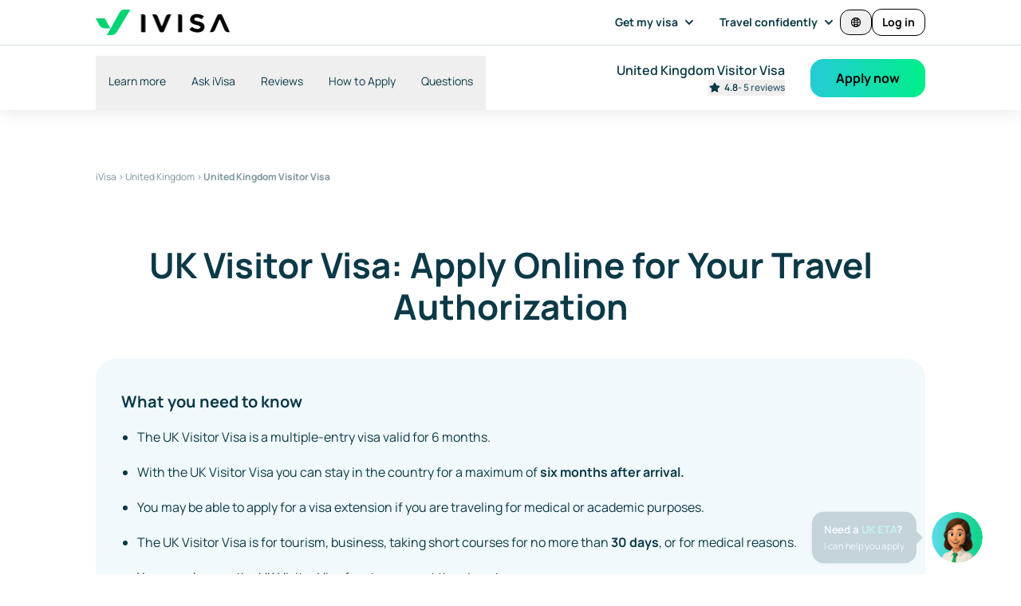

--- FILE ---
content_type: text/html; charset=utf-8
request_url: https://www.ivisa.com/united-kingdom/visitor-visa?utm_source=vanafly&utm_medium=affiliate
body_size: 112350
content:
<!DOCTYPE html>
<html lang="en" dir="ltr">


<head>
  <meta charset="utf-8">
  <meta http-equiv="X-UA-Compatible" content="IE=edge">
      <meta name="viewport" content="width=device-width, initial-scale=1">
  
  <meta name="csrf-token" content="">
  <meta name="route-name" content="public.learn_more.10324">
  <meta name="cookie_domain" content="ivisa.com">
  <meta name="primary-view" content="visa_category.show">
  <meta name="page_type" content="learn_more_page" data-country-code="GB">

  
      <meta name="facebook-domain-verification" content="b53h8j57l478lajm3yzynj1edo7vfb" />
    <meta name="wot-verification" content="cd7ec2b97c0bd3fe5162" />
  
  <title>UK Visitor Visa Online Application | iVisa</title>

      <meta name="description" content="If you want to visit UK for tourism, business, medical treatment, etc., you may be eligible to get a UK Visitor Visa. Find out the requirements to apply online." />
  
      <link rel="icon" type="image/png" href="https://d16zz69zs6o3lx.cloudfront.net/img-wolf/favicon.png" />
  
  <link rel="canonical" href="https://www.ivisa.com/united-kingdom/visitor-visa" />

  <meta name="robots" content="index, follow, max-image-preview:large">
  <script>
    window.cs = function(){
      alert('Coming soon!');
      return false;
    };
    window.full_screen_loading = function(){
      for(var i = 0; i < document.body.children.length; i++){
        document.body.children[i].style.display = "none";
      }

      document.body.children[0].insertAdjacentHTML('beforeBegin', '<div style="overflow:hidden" class="f kg ji mp mt"><div class="loader loader-lg block my-16 mx-auto fc hv">Loading...</div></div>');
    };

    window.userLocale = "en";
    window.sentry_user = {"id": null};
    window.featureFlags = {};

      </script>

    <script>
    window.currency_list = {"AED":{"code":"AED","name":"United Arab Emirates Dirham","symbol":"\u062f.\u0625"},"AFN":{"code":"AFN","name":"Afghan Afghani","symbol":"\u060b"},"ALL":{"code":"ALL","name":"Albanian Lek","symbol":"Lek"},"AMD":{"code":"AMD","name":"Armenian Dram","symbol":"\u058f"},"ANG":{"code":"ANG","name":"Netherlands Antillean Guilder","symbol":"\u0192"},"AOA":{"code":"AOA","name":"Angolan Kwanza","symbol":"Kz"},"ARS":{"code":"ARS","name":"Argentine Peso","symbol":"$"},"AUD":{"code":"AUD","name":"Australian Dollar","symbol":"$"},"AWG":{"code":"AWG","name":"Aruban Florin","symbol":"\u0192"},"AZN":{"code":"AZN","name":"Azerbaijani Manat","symbol":"\u20bc"},"BAM":{"code":"BAM","name":"Bosnia-Herzegovina Convertible Mark","symbol":"KM"},"BBD":{"code":"BBD","name":"Barbadian Dollar","symbol":"$"},"BDT":{"code":"BDT","name":"Bangladeshi Taka","symbol":"\u09f3"},"BIF":{"code":"BIF","name":"Burundian Franc","symbol":"FBu"},"BMD":{"code":"BMD","name":"Bermudan Dollar","symbol":"$"},"BND":{"code":"BND","name":"Brunei Dollar","symbol":"$"},"BOB":{"code":"BOB","name":"Bolivian Boliviano","symbol":"$b"},"BRL":{"code":"BRL","name":"Brazilian Real","symbol":"R$"},"BSD":{"code":"BSD","name":"Bahamian Dollar","symbol":"$"},"BWP":{"code":"BWP","name":"Botswanan Pula","symbol":"P"},"BZD":{"code":"BZD","name":"Belize Dollar","symbol":"$"},"CAD":{"code":"CAD","name":"Canadian Dollar","symbol":"$"},"CDF":{"code":"CDF","name":"Congolese Franc","symbol":"FC"},"CHF":{"code":"CHF","name":"Swiss Franc","symbol":"CHF"},"CLP":{"code":"CLP","name":"Chilean Peso","symbol":"$"},"CNY":{"code":"CNY","name":"Chinese Yuan","symbol":"\u00a5"},"COP":{"code":"COP","name":"Colombian Peso","symbol":"$"},"CRC":{"code":"CRC","name":"Costa Rican Col\u00f3n","symbol":"\u20a1"},"CVE":{"code":"CVE","name":"Cape Verdean Escudo","symbol":"$"},"CZK":{"code":"CZK","name":"Czech Republic Koruna","symbol":"K\u010d"},"DJF":{"code":"DJF","name":"Djiboutian Franc","symbol":"Fdj"},"DKK":{"code":"DKK","name":"Danish Krone","symbol":"kr"},"DOP":{"code":"DOP","name":"Dominican Peso","symbol":"RD$"},"DZD":{"code":"DZD","name":"Algerian Dinar","symbol":"\u062f\u062c"},"EGP":{"code":"EGP","name":"Egyptian Pound","symbol":"\u00a3"},"ETB":{"code":"ETB","name":"Ethiopian Birr","symbol":"Br"},"EUR":{"code":"EUR","name":"Euro","symbol":"\u20ac"},"FJD":{"code":"FJD","name":"Fijian Dollar","symbol":"$"},"FKP":{"code":"FKP","name":"Falkland Islands Pound","symbol":"\u00a3"},"GBP":{"code":"GBP","name":"British Pound Sterling","symbol":"\u00a3"},"GEL":{"code":"GEL","name":"Georgian Lari","symbol":"\u10da"},"GIP":{"code":"GIP","name":"Gibraltar Pound","symbol":"\u00a3"},"GMD":{"code":"GMD","name":"Gambian Dalasi","symbol":"D"},"GNF":{"code":"GNF","name":"Guinean Franc","symbol":"Fr"},"GTQ":{"code":"GTQ","name":"Guatemalan Quetzal","symbol":"Q"},"GYD":{"code":"GYD","name":"Guyanaese Dollar","symbol":"$"},"HKD":{"code":"HKD","name":"Hong Kong Dollar","symbol":"$"},"HNL":{"code":"HNL","name":"Honduran Lempira","symbol":"L"},"HTG":{"code":"HTG","name":"Haitian Gourde","symbol":"G"},"HUF":{"code":"HUF","name":"Hungarian Forint","symbol":"Ft"},"IDR":{"code":"IDR","name":"Indonesian Rupiah","symbol":"Rp"},"ILS":{"code":"ILS","name":"Israeli New Sheqel","symbol":"\u20aa"},"INR":{"code":"INR","name":"Indian Rupee","symbol":"\u20b9"},"JMD":{"code":"JMD","name":"Jamaican Dollar","symbol":"J$"},"JPY":{"code":"JPY","name":"Japanese Yen","symbol":"\u00a5"},"KES":{"code":"KES","name":"Kenyan Shilling","symbol":"\/="},"KGS":{"code":"KGS","name":"Kyrgystani Som","symbol":"\u043b\u0432"},"KHR":{"code":"KHR","name":"Cambodian Riel","symbol":"\u17db"},"KMF":{"code":"KMF","name":"Comorian Franc","symbol":"CF"},"KRW":{"code":"KRW","name":"South Korean Won","symbol":"\u20a9"},"KYD":{"code":"KYD","name":"Cayman Islands Dollar","symbol":"$"},"KZT":{"code":"KZT","name":"Kazakhstani Tenge","symbol":"\u043b\u0432"},"LAK":{"code":"LAK","name":"Laotian Kip","symbol":"\u20ad"},"LBP":{"code":"LBP","name":"Lebanese Pound","symbol":"\u00a3"},"LKR":{"code":"LKR","name":"Sri Lankan Rupee","symbol":"\u20a8"},"LRD":{"code":"LRD","name":"Liberian Dollar","symbol":"$"},"LSL":{"code":"LSL","name":"Lesotho Loti","symbol":"L"},"MAD":{"code":"MAD","name":"Moroccan Dirham","symbol":"DH"},"MDL":{"code":"MDL","name":"Moldovan Leu","symbol":"L"},"MGA":{"code":"MGA","name":"Malagasy Ariary","symbol":"Ar"},"MKD":{"code":"MKD","name":"Macedonian Denar","symbol":"\u0434\u0435\u043d"},"MNT":{"code":"MNT","name":"Mongolian Tugrik","symbol":"\u20ae"},"MOP":{"code":"MOP","name":"Macanese Pataca","symbol":"$"},"MUR":{"code":"MUR","name":"Mauritian Rupee","symbol":"\u20a8"},"MVR":{"code":"MVR","name":"Maldivian Rufiyaa","symbol":"Rf"},"MWK":{"code":"MWK","name":"Malawian Kwacha","symbol":"MK"},"MXN":{"code":"MXN","name":"Mexican Peso","symbol":"$"},"MYR":{"code":"MYR","name":"Malaysian Ringgit","symbol":"RM"},"MZN":{"code":"MZN","name":"Mozambican Metical","symbol":"MT"},"NAD":{"code":"NAD","name":"Namibian Dollar","symbol":"$"},"NGN":{"code":"NGN","name":"Nigerian Naira","symbol":"\u20a6"},"NIO":{"code":"NIO","name":"Nicaraguan C\u00f3rdoba","symbol":"C$"},"NOK":{"code":"NOK","name":"Norwegian Krone","symbol":"kr"},"NPR":{"code":"NPR","name":"Nepalese Rupee","symbol":"\u20a8"},"NZD":{"code":"NZD","name":"New Zealand Dollar","symbol":"$"},"PAB":{"code":"PAB","name":"Panamanian Balboa","symbol":"B\/."},"PEN":{"code":"PEN","name":"Peruvian Nuevo Sol","symbol":"S\/."},"PGK":{"code":"PGK","name":"Papua New Guinean Kina","symbol":"K"},"PHP":{"code":"PHP","name":"Philippine Peso","symbol":"\u20b1"},"PKR":{"code":"PKR","name":"Pakistani Rupee","symbol":"\u20a8"},"PLN":{"code":"PLN","name":"Polish Zloty","symbol":"z\u0142"},"PYG":{"code":"PYG","name":"Paraguayan Guarani","symbol":"Gs"},"QAR":{"code":"QAR","name":"Qatari Rial","symbol":"\ufdfc"},"RON":{"code":"RON","name":"Romanian Leu","symbol":"lei"},"RSD":{"code":"RSD","name":"Serbian Dinar","symbol":"\u0414\u0438\u043d."},"RUB":{"code":"RUB","name":"Russian Ruble","symbol":"\u20bd"},"RWF":{"code":"RWF","name":"Rwandan Franc","symbol":"R\u20a3"},"SAR":{"code":"SAR","name":"Saudi Riyal","symbol":"\ufdfc"},"SBD":{"code":"SBD","name":"Solomon Islands Dollar","symbol":"$"},"SCR":{"code":"SCR","name":"Seychellois Rupee","symbol":"\u20a8"},"SEK":{"code":"SEK","name":"Swedish Krona","symbol":"kr"},"SGD":{"code":"SGD","name":"Singapore Dollar","symbol":"$"},"SHP":{"code":"SHP","name":"Saint Helena Pound","symbol":"\u00a3"},"SOS":{"code":"SOS","name":"Somali Shilling","symbol":"S"},"SRD":{"code":"SRD","name":"Surinamese Dollar","symbol":"$"},"SZL":{"code":"SZL","name":"Swazi Lilangeni","symbol":"E"},"THB":{"code":"THB","name":"Thai Baht","symbol":"\u0e3f"},"TJS":{"code":"TJS","name":"Tajikistani Somoni","symbol":"SM"},"TOP":{"code":"TOP","name":"Tongan Pa anga","symbol":"\u00a3"},"TRY":{"code":"TRY","name":"Turkish Lira","symbol":"\u20ba"},"TTD":{"code":"TTD","name":"Trinidad and Tobago Dollar","symbol":"TT$"},"TWD":{"code":"TWD","name":"New Taiwan Dollar","symbol":"NT$"},"TZS":{"code":"TZS","name":"Tanzanian Shilling","symbol":"TSh"},"UAH":{"code":"UAH","name":"Ukrainian Hryvnia","symbol":"\u20b4"},"USD":{"code":"USD","name":"United States Dollar","symbol":"$"},"UYU":{"code":"UYU","name":"Uruguayan Peso","symbol":"$U"},"UZS":{"code":"UZS","name":"Uzbekistan Som","symbol":"\u043b\u0432"},"VND":{"code":"VND","name":"Vietnamese Dong","symbol":"\u20ab"},"VUV":{"code":"VUV","name":"Vanuatu Vatu","symbol":"VT"},"WST":{"code":"WST","name":"Samoan Tala","symbol":"WS$"},"XAF":{"code":"XAF","name":"CFA Franc BEAC","symbol":"FCFA"},"XCD":{"code":"XCD","name":"East Caribbean Dollar","symbol":"$"},"XOF":{"code":"XOF","name":"CFA Franc BCEAO","symbol":"CFA"},"XPF":{"code":"XPF","name":"CFP Franc","symbol":"\u20a3"},"YER":{"code":"YER","name":"Yemeni Rial","symbol":"\ufdfc"},"ZAR":{"code":"ZAR","name":"South African Rand","symbol":"R"},"ZMW":{"code":"ZMW","name":"Zambian Kwacha","symbol":"ZK"}};
    window.default_currencies = {"AD":"EUR","AE":"AED","AF":"AFN","AG":"XCD","AI":"XCD","AL":"ALL","AM":"AMD","AO":"AOA","AR":"ARS","AT":"EUR","AU":"AUD","AW":"AWG","AX":"EUR","AZ":"AZN","BA":"BAM","BB":"BBD","BD":"BDT","BE":"EUR","BF":"XOF","BG":"EUR","BI":"BIF","BJ":"XOF","BL":"EUR","BM":"BMD","BN":"BND","BO":"BOB","BR":"BRL","BS":"BSD","BT":"INR","BV":"NOK","BW":"BWP","BY":"EUR","BZ":"BZD","CA":"CAD","CC":"AUD","CD":"CDF","CF":"XAF","CG":"XAF","CH":"CHF","CI":"XOF","CK":"NZD","CL":"CLP","CM":"XAF","CN":"CNY","CO":"COP","CR":"CRC","CV":"CVE","CW":"ANG","CX":"AUD","CY":"EUR","CZ":"CZK","DE":"EUR","DJ":"DJF","DK":"DKK","DM":"XCD","DO":"DOP","DZ":"DZD","EE":"EUR","EG":"EGP","EH":"MAD","ES":"EUR","ET":"ETB","FI":"EUR","FJ":"FJD","FK":"FKP","FO":"DKK","FR":"EUR","GA":"XAF","GB":"GBP","GD":"XCD","GE":"GEL","GF":"EUR","GG":"GBP","GI":"GIP","GL":"DKK","GM":"GMD","GN":"GNF","GP":"EUR","GQ":"XAF","GR":"EUR","GT":"GTQ","GW":"XOF","GY":"GYD","HK":"HKD","HM":"AUD","HN":"HNL","HT":"HTG","HU":"HUF","ID":"IDR","IE":"EUR","IL":"ILS","IM":"GBP","IN":"INR","IT":"EUR","JE":"GBP","JM":"JMD","JP":"JPY","KE":"KES","KG":"KGS","KH":"KHR","KI":"AUD","KM":"KMF","KN":"XCD","KP":"KRW","KR":"KRW","KY":"KYD","KZ":"KZT","LA":"LAK","LB":"LBP","LC":"XCD","LI":"CHF","LK":"LKR","LR":"LRD","LS":"LSL","LT":"EUR","LU":"EUR","LV":"EUR","MA":"MAD","MC":"EUR","MD":"MDL","ME":"EUR","MF":"EUR","MG":"MGA","MK":"MKD","ML":"XOF","MN":"MNT","MO":"MOP","MQ":"EUR","MS":"XCD","MT":"EUR","MU":"MUR","MV":"MVR","MW":"MWK","MX":"MXN","MY":"MYR","MZ":"MZN","NA":"NAD","NC":"XPF","NE":"XOF","NF":"AUD","NG":"NGN","NI":"NIO","NL":"EUR","NO":"NOK","NP":"NPR","NR":"AUD","NU":"NZD","NZ":"NZD","PA":"PAB","PE":"PEN","PF":"XPF","PG":"PGK","PH":"PHP","PK":"PKR","PL":"PLN","PM":"EUR","PN":"NZD","PT":"EUR","PY":"PYG","QA":"QAR","RE":"EUR","RO":"RON","RS":"RSD","RU":"RUB","RW":"RWF","SA":"SAR","SB":"SBD","SC":"SCR","SE":"SEK","SG":"SGD","SH":"SHP","SI":"EUR","SJ":"NOK","SK":"EUR","SM":"EUR","SN":"XOF","SO":"SOS","SR":"SRD","SX":"ANG","SZ":"SZL","TD":"XAF","TF":"EUR","TG":"XOF","TH":"THB","TJ":"TJS","TK":"NZD","TO":"TOP","TR":"TRY","TT":"TTD","TV":"AUD","TW":"TWD","TZ":"TZS","UA":"UAH","US":"USD","UY":"UYU","UZ":"UZS","VA":"EUR","VC":"XCD","VN":"VND","VU":"VUV","WF":"XPF","WS":"WST","XK":"EUR","YE":"YER","YT":"EUR","ZA":"ZAR","ZM":"ZMW"};
    window.translations = {"(recommended)":"(Recommended)","(used for your ivisa order)":"(used for your iVisa order)","100% online":"100% Online","100% refund if you don\u2019t get your visa on time.":"100% refund if you don\u2019t get your visa on time.","2 - 4 days delivery":"2 - 4 Days Delivery","50% off embassy appointment visas":"50% off Embassy appointment visas","a health declaration shows you are medically cleared to enter the country and have proof of international medical coverage if needed.":"A health declaration shows you are medically cleared to enter the country and have proof of international medical coverage if needed.","a list of badges displaying certifications by visa, mastercard, and pci dss, demonstrating that this checkout process is verified as secure by multiple industry partners":"A list of badges displaying certifications by Visa, MasterCard, and PCI DSS, demonstrating that this checkout process is verified as secure by multiple industry partners","a selection is required":"A selection is required","accept all":"Accept All","accepted cards":"Accepted Cards","access 24\/7 prioritized customer support":"Access 24\/7 prioritized Customer Support","account":"Account","action required":"Action required","add":"Add","add denial protection for your":"Add Denial Protection for your","add another":"Add another","add another file":"Add another file","add another traveler":"Add another traveler","add code":"Add code","add denial protection":"Add denial protection","add document":"Add document","add for":"Add for","add new applicant":"Add new applicant","add new card":"Add new card","add photo":"Add photo","add remaining details":"Add remaining details","add your personal details so we can get in touch with you as fast as possible.":"Add your personal details so we can get in touch with you as fast as possible.","add-on services":"Add-on services","additional details":"Additional Details","additional information":"Additional Information","additional questions":"Additional Questions","additional services":"Additional Services","additional services \/ summary":"Additional Services \/ Summary","additional documents or information is needed to complete your order":"Additional documents or information is needed to complete your order","address":"Address","address2":"Address2","affiliate terms and conditions":"Affiliate Terms and Conditions","after":"After","all":"All","all card information is fully encrypted and secure":"All card information is fully encrypted and secure","all fees refunded including government fees, processing fees, \u0026 additional services":"All fees refunded including Government fees, Processing fees, \u0026 Additional Services","allow camera access":"Allow camera access","almost done!":"Almost done!","amex":"Amex","amex express checkout":"Amex Express Checkout","amount to be charged on":"Amount to be charged on","an error occurred while deleting the file. please try again.":"An error occurred while deleting the file. Please try again.","any":"Any","applicant":"Applicant","applicant details":"Applicant details","applicant details are added later":"Applicant details are added later","applicant\u0027s photo":"Applicant\u0027s photo","applicants":"Applicants","application":"Application","application incomplete":"Application incomplete","application received! what\u0027s next?":"Application received! What\u0027s next?","apply":"Apply","apply now":"Apply Now","apply now!":"Apply Now!","apply here":"Apply here","apply before time runs out and get your application initially reviewed by one of our experts within the hour.":"Apply before time runs out and get your application initially reviewed by one of our experts within the hour.","apply for":"Apply for","apply for another travel document using your saved details":"Apply for another travel document using your saved details","apply to previous order for":"Apply to previous order for","applying for":"Applying for","appointment required!":"Appointment Required!","approval odds calculator":"Approval Odds Calculator","april":"April","are you sure you want a refund?":"Are you sure you want a refund?","are you sure you want to exit?":"Are you sure you want to exit?","are you sure?":"Are you sure?","arrival card":"Arrival Card","arrival date too soon":"Arrival Date Too Soon","arrival date":"Arrival date","arrival date cannot be after departure date.":"Arrival date cannot be after departure date.","as fast as":"As fast as","ask ivisa":"Ask iVisa","august":"August","autofill my information":"Autofill My Information","available for refund":"Available for Refund","avoid reflections":"Avoid reflections","back":"Back","bad":"Bad","bank \/ account details":"Bank \/ Account Details","based on +50,000 reviews":"Based on +50,000 reviews","based on your responses, you have a":"Based on your responses, you have a","basic information":"Basic Information","before arrival questions":"Before Arrival Questions","browse":"Browse","browse files":"Browse files","browse or take selfie":"Browse or Take Selfie","browse your files":"Browse your files","business":"Business","buy another one":"Buy another one","by submitting payment i acknowledge that i have read and accept the ivisa":"By submitting payment I acknowledge that I have read and accept the iVisa","covid-19 solidarity response fund in our local communities":"COVID-19 Solidarity Response Fund in our local communities","cvv":"CVV","calculate fee":"Calculate Fee","calculated at checkout":"Calculated at checkout","calculator":"Calculator","camera":"Camera","camera icon":"Camera icon","can\u0027t find other device?":"Can\u0027t find other device?","can\u0027t find your other device?":"Can\u0027t find your other device?","can\u0027t travel anywhere on earth?":"Can\u0027t travel anywhere on earth?","cancel":"Cancel","cancel anytime through your account settings.":"Cancel anytime through your account settings.","can\u2019t find it or closed the window? don\u0027t worry! you can continue here.":"Can\u2019t find it or closed the window? Don\u0027t worry! You can continue here.","card information":"Card information","card number":"Card number","card type is invalid":"Card type is invalid","cardholder name":"Cardholder name","center your face":"Center your face","change":"Change","change arrival date":"Change Arrival Date","change your plan to":"Change your plan to","check document requirement":"Check Document Requirement","check other destinations":"Check Other Destinations","check travel requirements":"Check Travel Requirements","check cost":"Check cost","check date":"Check date","check requirements":"Check requirements","check the photo requirements":"Check the photo requirements","check visa requirements":"Check visa requirements","checking file type":"Checking file type","checking immigration rules for your passport nationality...":"Checking immigration rules for your passport nationality...","checkout":"Checkout","choose country":"Choose Country","choose document":"Choose Document","choose your photo type":"Choose Your Photo Type","choose a processing time":"Choose a processing time","choose a refund reason and submit your form":"Choose a refund reason and submit your form","choose add-ons":"Choose add-ons","choose an upload method":"Choose an upload method","choose how to pay":"Choose how to pay","choose your payment method":"Choose your payment method","choose your processing time":"Choose your processing time","city":"City","click below to add more applicants within your order":"Click below to add more applicants within your order","click here to read":"Click here to read","close":"Close","company":"Company","complete":"Complete","complete order process":"Complete Order Process","complete your information":"Complete Your Information","complete the rest of your application on your other device. you can now close this tab.":"Complete the rest of your application on your other device. You can now close this tab.","complete your application and get timely updates on its progress.":"Complete your application and get timely updates on its progress.","confirm":"Confirm","confirm \u0026 continue":"Confirm \u0026 continue","confirm details and submit":"Confirm Details and Submit","confirmation":"Confirmation","congratulations!":"Congratulations!","congratulations! your payment was received successfully.":"Congratulations! Your Payment Was Received Successfully.","contact details":"Contact details","contact an agent":"Contact an agent","continue":"Continue","continue saved application":"Continue Saved Application","continue anyway":"Continue anyway","continue editing":"Continue editing","continue here instead":"Continue here instead","continue on our app":"Continue on our app","continue on web":"Continue on web","continue to camera":"Continue to camera","continue to payment":"Continue to payment","continue with application":"Continue with application","continue without logging in":"Continue without logging in","cookie consent":"Cookie Consent","copied!":"Copied!","copy e-mail":"Copy e-mail","country":"Country","country flag":"Country Flag","country background":"Country background","country code":"Country code","country of residence":"Country of Residence","coupon applied successfully":"Coupon applied successfully","covid test":"Covid Test","covid-19 test":"Covid-19 Test","covid-19 and other health restrictions":"Covid-19 and other health restrictions","credit \/ debit card number":"Credit \/ Debit Card Number","credit \/ debit card":"Credit \/ debit card","credit memo":"Credit Memo","currency":"Currency","current card":"Current Card","current plan":"Current Plan","day":"Day","days":"Days","december":"December","decline":"Decline","decrease":"Decrease","decrease value":"Decrease value","delete":"Delete","delivered to your email by":"Delivered to your email by","delivery":"Delivery","denial protection":"Denial Protection","denial protection is a per applicant fee":"Denial Protection is a per applicant fee","denial protection is not yet available for this product.  use the submit payment option to complete your order.":"Denial Protection is not yet available for this product.  Use the Submit Payment option to complete your order.","denial protection details":"Denial protection details","departure date cannot be before arrival date.":"Departure date cannot be before arrival date.","desired appointment location":"Desired appointment location","destination":"Destination","digital + expert editing included":"Digital + Expert Editing Included","discount":"discount","discounts applied":"Discounts applied","do i need a travel document for the uk?":"Do I need a travel document for the UK?","do i need a travel document?":"Do I need a travel document?","do you have a criminal record?":"Do you have a criminal record?","document screening in progress":"Document Screening in Progress","document valid for":"Document Valid For","document validity":"Document Validity","document capture camera":"Document capture camera","documents":"Documents","does not include ivisa fee":"Does not include iVisa Fee","don\u0027t like it?":"Don\u0027t like it?","donate":"Donate","double checking requirements and finding exactly what you need":"Double checking requirements and finding exactly what you need","download":"Download","download documents":"Download documents","download our app":"Download our app","download your files":"Download your files","drag and drop an image":"Drag and drop an image","drag and drop or":"Drag and drop or","drop your files here":"Drop your files here","due later":"Due later","due today":"Due today","e-mail":"E-mail","earliest date accepted":"Earliest date accepted","edit":"Edit","email":"Email","email address":"Email Address","email your files":"Email your files","email your files instead":"Email your files instead","embassy":"Embassy","embassy reg help":"Embassy Reg Help","embassy registration":"Embassy Registration","end date is ongoing":"End date is ongoing","end of trip":"End of Trip","enjoy free standard processing fee all evisas + discounts.":"Enjoy FREE Standard processing fee all eVisas + discounts.","ensure you select the nationality of the passport you\u0027ll be traveling with.":"Ensure you select the nationality of the passport you\u0027ll be traveling with.","enter code":"Enter code","enter discount or coupon codes":"Enter discount or coupon codes","enter your code":"Enter your code","enter your height in feet and inches":"Enter your height in feet and inches","equals":"Equals","error":"Error","error loading receipts":"Error loading receipts","est. delivery":"Est. Delivery","estimated processing time and ivisa fee":"Estimated Processing Time and iVisa Fee","estimated sub-total":"Estimated sub-total","estimated total":"Estimated total","example image":"Example image","example photo":"Example photo","excellent":"Excellent","exclusive discounts from travel partners":"Exclusive discounts from travel partners","exclusive partner discounts":"Exclusive partner discounts","exp. month":"Exp. month","exp. year":"Exp. year","expected by":"Expected by","expedited service":"Expedited Service","expert review":"Expert Review","expiration date":"Expiration Date","expiration date is in the past":"Expiration date is in the past","face capture camera":"Face capture camera","failed to load receipts. please try again.":"Failed to load receipts. Please try again.","fair":"Fair","family":"Family","family info":"Family Info","family plan":"Family plan","fast, easy, and secure application":"Fast, easy, and secure application","fastest":"Fastest","february":"February","feet":"Feet","file must be pdf, jpeg, or png":"File must be PDF, JPEG, or PNG","find more info about how to answer each question below":"Find more info about how to answer each question below","first name":"First Name","first name + last initial":"First Name + Last Initial","fix the following":"Fix the following","for american express, the 4 digits are on the front.":"For American Express, the 4 digits are on the front.","for all travelers":"For all travelers","for full details and exceptions, please contact your local embassy":"For full details and exceptions, please contact your Local Embassy","for more details see how we keep your data safe":"For more details see how we keep your data safe","free":"Free","free shipping":"Free Shipping","frequent traveler? get unlimited evisa processing with our subscription plan. exclusive first year price":"Frequent traveler? Get unlimited eVisa processing with our subscription plan. Exclusive first year price","from":"From","from your library or archive":"From your library or archive","general details":"General details","general information":"General information","get discount":"Get Discount","get a 100% refund if you don\u2019t get your visa on time":"Get a 100% refund if you don\u2019t get your visa on time","get a 100% refund on your application fee if the government rejects it":"Get a 100% refund on your application fee if the government rejects it","get all these benefits for up to 5 travelers with ivisa+ family":"Get all these benefits for up to 5 travelers with iVisa+ Family","get instant notifications about your application status.":"Get instant notifications about your application status.","get it as fast as":"Get it as fast as","get it in as fast as":"Get it in as fast as","get it in:":"Get it in:","get it:":"Get it:","get live help":"Get live help","get live support":"Get live support","get refunded with denial protection":"Get refunded with Denial Protection","get started":"Get started","get started by clicking apply now.":"Get started by clicking Apply Now.","get started now":"Get started now","get started!":"Get started!","get the app":"Get the app","get unlimited standard processing on all evisas":"Get unlimited standard processing on all eVisas","get unlimited standard processing on travel documents and exclusive documents":"Get unlimited standard processing on travel documents and exclusive documents","get your details filled in with the info from your last application.":"Get your details filled in with the info from your last application.","go to application":"Go to application","go to the ask ivisa section":"Go to the Ask iVisa section","go to the how to apply section":"Go to the How to Apply section","go to the learn more section":"Go to the Learn more section","go to the questions section":"Go to the Questions section","go to the reviews section":"Go to the Reviews section","going to":"Going to","good":"Good","good news! you don\u0027t need a visa":"Good news! You don\u0027t need a visa","got it!":"Got it!","gov fee":"Gov fee","government fee":"Government Fee","government fee (pay at embassy)":"Government Fee (Pay At Embassy)","government fee (pay on arrival)":"Government Fee (Pay on Arrival)","government fee per applicant":"Government fee per applicant","government fees":"Government fees","government fees \u0026 taxes":"Government fees \u0026 taxes","government of":"Government of","government submission":"Government submission","government, processing, and service fees are refundable":"Government, processing, and service fees are refundable","guaranteed safe \u0026 secure checkout":"Guaranteed safe \u0026 secure checkout","guided visa":"Guided Visa","have you ever been denied a uk eta before?":"Have you ever been denied a UK ETA before?","having trouble?":"Having trouble?","health declaration":"Health Declaration","health insurance":"Health Insurance","help":"Help","help me travel smarter with important visa news, travel tips, and exclusive deals.":"Help me travel smarter with important visa news, travel tips, and exclusive deals.","here is what you sent":"Here is what you sent","hide progress":"Hide Progress","hide all details":"Hide all details","hold it over the qr code":"Hold it over the QR code","hold still...":"Hold still...","hold your phone at eye level":"Hold your phone at eye level","home delivery details. please verify your information.":"Home Delivery Details. Please verify your information.","hours":"Hours","how do i get this visa?":"How do I get this visa?","how easy or difficult was it to complete your application?":"How easy or difficult was it to complete your application?","how many travelers will be on this application (including yourself)?":"How many travelers will be on this application (including yourself)?","how our refund process works":"How our refund process works","how soon do you need it?":"How soon do you need it?","how to apply":"How to Apply","how was your ivisa experience?":"How was your iVisa experience?","how we keep your data safe":"How we keep your data safe","i understand":"I Understand","i agree to be billed this fee per year until i cancel the subscription. i can cancel any time in my account settings page.":"I agree to be billed this fee per year until I cancel the subscription. I can cancel any time in my account settings page.","i can help you apply":"I can help you apply","i don\u0027t have any travel dates planned.":"I don\u0027t have any travel dates planned.","i don\u0027t know.":"I don\u0027t know.","i want to receive ivisa updates, product launches, and personalized offers. i can opt out anytime.":"I want to receive iVisa updates, product launches, and personalized offers. I can opt out anytime.","i want to receive ivisa updates, product launches, and personalized offers. i can opt out at any time. i would like to be communicated via:":"I want to receive iVisa updates, product launches, and personalized offers. I can opt out at any time. I would like to be communicated via:","i want to receive ivisa\u0027s updates, product launches and personalized offers. i can opt out anytime.":"I want to receive iVisa\u0027s updates, product launches and personalized offers. I can opt out anytime.","i would like to contact your media team":"I would like to contact your media team","i\u0027m interested in a job position":"I\u0027m interested in a job position","if applicable":"If applicable","if not, you can still redeem your usd $20 credit for our more than 65 earthly destinations available.":"If not, you can still Redeem your USD $20 Credit for our more than 65 Earthly Destinations available.","if you are unable to make your trip, we will process a new application for no additional processing fee.":"If you are unable to make your trip, we will process a new application for no additional processing fee.","if you select store pickup, a fee of approximately usd 0.50\/photo will be charged at pickup":"If you select store pickup, a fee of approximately USD 0.50\/photo will be charged at pickup","if you\u0027ve been either denied a uk eta before, or have a criminal record, you\u0027ll need to apply for a uk visitor visa rather than a uk eta on the government website.":"If you\u0027ve been either denied a UK ETA before, or have a criminal record, you\u0027ll need to apply for a UK Visitor Visa rather than a UK ETA on the Government website.","if your application is rejected by the government, we\u0027ll refund you 100%.":"If your application is rejected by the government, we\u0027ll refund you 100%.","immigration":"Immigration","important information":"Important Information","important instructions":"Important Instructions","in progress":"In Progress","in order to get this visa, you will need to contact and visit your local embassy":"In order to get this Visa, you will need to contact and visit your Local Embassy","inches":"Inches","included in kit as bank check":"Included in Kit as Bank Check","includes courier fee":"Includes Courier Fee","includes taxes and fees":"Includes taxes and fees","increase":"Increase","increase value":"Increase value","individual":"Individual","info":"Info","invalid cvv":"Invalid CVV","invalid code":"Invalid Code","invalid number":"Invalid Number","invalid coupon code":"Invalid coupon code","invitation letter":"Invitation Letter","invoice":"Invoice","items":"Items","january":"January","join":"Join","join our mailing list and save 20% on your next order. unsubscribe anytime.":"Join our mailing list and save 20% on your next order. Unsubscribe anytime.","july":"July","june":"June","jurisdiction disclaimer":"Jurisdiction Disclaimer","just pack your bags and bring your ticket":"Just pack your bags and bring your ticket","keep me updated with important visa news, personalized visa tips, and offers for my next trip.":"Keep me updated with important visa news, personalized visa tips, and offers for my next trip.","language":"Language","last name":"Last Name","latest date accepted":"Latest date accepted","learn more":"Learn more","leave your comment":"Leave Your Comment","leave a review":"Leave a review","less light needed":"Less light needed","let\u0027s finish your application":"Let\u0027s finish your application","let\u0027s get a photo of your passport":"Let\u0027s get a photo of your passport","let\u0027s return to your other device!":"Let\u0027s return to your other device!","let\u0027s take a photo":"Let\u0027s take a photo","let\u0027s try another way":"Let\u0027s try another way","let\u0027s try that again":"Let\u0027s try that again","let\u0027s use humour while we pray for the earth to heal.":"Let\u0027s use humour while we pray for the Earth to heal.","likely destination":"Likely Destination","loading. please wait.":"Loading. Please wait.","local embassy":"Local Embassy","location address":"Location address","login":"Login","login to save time":"Login to save time","looks like you have an account already.":"Looks like you have an account already.","low":"Low","low-medium":"Low-Medium","mm\/yy":"MM\/YY","mail me the completed documents":"Mail me the completed documents","mailing address":"Mailing Address","manage subscription":"Manage Subscription","march":"March","matching your trip with the exact travel documents you need...":"Matching your trip with the exact travel documents you need...","max stay":"Max stay","may":"May","medical":"Medical","medical treatment":"Medical Treatment","medium":"Medium","message":"Message","minutes":"Minutes","modify":"Modify","month":"Month","month is invalid":"Month is invalid","more":"More","more details":"More details","more light needed":"More light needed","most popular destinations":"Most Popular Destinations","most popular":"Most popular","move back":"Move back","move closer":"Move closer","my account \/ affiliate settings":"My Account \/ Affiliate Settings","my account":"My account","my destination":"My destination","my orders":"My orders","my passport":"My passport","name":"Name","name on card":"Name on Card","nationality":"Nationality","nationality as in passport":"Nationality as in Passport","necessary only":"Necessary Only","need a uk eta?":"Need a UK ETA?","new applicant details":"New applicant details","next":"Next","no":"No","no add-ons selected":"No Add-ons Selected","no fee":"No Fee","no available travel documents":"No available travel documents","no completed documents available yet":"No completed documents available yet","no data returned from server":"No data returned from server","no documents are ready for download":"No documents are ready for download","no objects must cover any part of the document.":"No objects must cover any part of the document.","no products available for this combination of nationality and country":"No products available for this combination of nationality and country","no receipts found for this order.":"No receipts found for this order.","no results found":"No results found","no standard processing fee for any e-visa":"No standard processing fee for any e-Visa","no, i want to go to the embassy myself":"No, I want to go to the embassy myself","no, i\u0027ll try again":"No, I\u0027ll try again","no, cancel":"No, cancel","none of these options work?":"None of these options work?","not received":"Not Received","not specified":"Not Specified","not provided":"Not provided","not selected yet":"Not selected yet","not sure this is the right option for you?":"Not sure this is the right option for you?","note":"Note","note: this can take a few minutes depending on the size and number of attachments":"Note: This can take a few minutes depending on the size and number of attachments","note: this currency is used when displaying reports and making payments.":"Note: This currency is used when displaying reports and making payments.","november":"November","number is invalid":"Number is invalid","number of applicants":"Number of applicants","number of entries":"Number of entries","ok":"OK","october":"October","offer valid until april 5, 2020":"Offer Valid Until April 5, 2020","okay, continue":"Okay, continue","on time":"On Time","on time guarantee":"On Time Guarantee","on the next screen, you\u2019ll need to allow camera access to take a photo":"On the next screen, you\u2019ll need to allow camera access to take a photo","once your refund is issued, you\u0027ll receive a confirmation email. depending on your bank, it can take up to 14 business days for the refund to appear in your account.":"Once your refund is issued, you\u0027ll receive a confirmation email. Depending on your bank, It can take up to 14 business days for the refund to appear in your account.","one of our experts will do a final review to ensure it meets all requirements. if it doesn\u0027t, we\u2019ll contact you.":"One of our experts will do a final review to ensure it meets all requirements. If it doesn\u0027t, we\u2019ll contact you.","one or more questions has not been answered or is invalid. please review your responses.":"One or more questions has not been answered or is invalid. Please review your responses.","online global travel documents":"Online global travel documents","only send 1 email to this address. additional emails will be ignored.":"Only send 1 email to this address. Additional emails will be ignored.","oops!":"Oops!","open chat to get help with uk eta":"Open chat to get help with UK ETA","open your phone\u0027s camera":"Open your phone\u0027s camera","open your phone\u0027s camera, point it at the qr code, and tap the link that appears":"Open your phone\u0027s camera, point it at the QR code, and tap the link that appears","or":"Or","or pay with":"Or pay with","or scan the qr":"Or scan the QR","or select your preferred payment method":"Or select your preferred payment method","order":"Order","order #":"Order #","order details":"Order details","order summary":"Order summary","order total":"Order total","other":"Other","other payment methods":"Other Payment methods","other payments":"Other Payments","others":"Others","our service fee will be displayed during the application depending upon answers to certain questions and your service selections":"Our service fee will be displayed during the application depending upon answers to certain questions and your service selections","our team reviewed your application and identified a few items that need to be corrected before it can be submitted for approval":"Our team reviewed your application and identified a few items that need to be corrected before it can be submitted for approval","passport":"Passport","passport cover":"Passport Cover","passport from":"Passport from","passport info":"Passport Info","passport nationality":"Passport Nationality","passport photo":"Passport Photo","passport renewal":"Passport Renewal","passport requirements":"Passport Requirements","passport details":"Passport details","passport expiration":"Passport expiration","passport information":"Passport information","passport needs to be valid for":"Passport needs to be valid for","passport number":"Passport number","passport score":"Passport score","passport validity requirements":"Passport validity requirements","password":"Password","pay":"Pay","pay now":"Pay Now","payment":"Payment","payment method":"Payment Method","payment successful!":"Payment Successful!","payment failed":"Payment failed","paypal":"Paypal","paypal email":"Paypal Email","pending":"Pending","pending selections":"Pending selections","per applicant":"Per applicant","person taking a photo":"Person taking a photo","personal":"Personal","personal details":"Personal Details","personal info":"Personal Info","phone":"Phone","phone number":"Phone number","phone number is invalid":"Phone number is invalid","photo help":"Photo help","photos":"Photos","pick up store":"Pick UP Store","pick up details. please consider, this service is only available in the us territory":"Pick Up Details. Please consider, this service is only available in the US Territory","place document in rectangle":"Place document in rectangle","plan at renewal":"Plan at Renewal","plan details":"Plan details","please choose your country \u0026 currency preferences":"Please Choose Your Country \u0026 Currency Preferences","please choose your currency preferences":"Please Choose Your Currency Preferences","please set a password":"Please Set a Password","please add at least one applicant to continue":"Please add at least one applicant to continue","please check the documents and upload replacements":"Please check the documents and upload replacements","please check your e-mail.":"Please check your e-mail.","please choose your communication preference below:":"Please choose your communication preference below:","please confirm that your email address is correct.":"Please confirm that your email address is correct.","please confirm your email so we can send you your documents.":"Please confirm your email so we can send you your documents.","please continue on your other device":"Please continue on your other device","please correct the errors indicated above":"Please correct the errors indicated above","please do not refresh this window while we review your documents":"Please do not refresh this window while we review your documents","please email your file(s) to the address below. we will confirm, verify and validate the quality of your documents when we receive them.":"Please email your file(s) to the address below. We will confirm, verify and validate the quality of your documents when we receive them.","please enter cvv number":"Please enter CVV number","please enter a valid cvv number":"Please enter a valid CVV number","please enter a valid us zip code":"Please enter a valid US ZIP code","please enter an amount":"Please enter an amount","please enter expiry month":"Please enter expiry month","please enter expiry year":"Please enter expiry year","please enter the name on your card":"Please enter the name on your card","please enter your credit card information":"Please enter your credit card information","please enter your credit card number":"Please enter your credit card number","please enter your phone number in the text field without the country code":"Please enter your phone number in the text field without the country code","please fix errors before continuing":"Please fix errors before continuing","please fix the fields highlighted in red":"Please fix the fields highlighted in red","please grant camera access in order to take a picture":"Please grant camera access in order to take a picture","please make a selection":"Please make a selection","please note the final amount will be confirmed by our customer service":"Please note the final amount will be confirmed by our Customer Service","please note you will be redirected to the amex website to complete your payment.":"Please note you will be redirected to the Amex website to complete your payment.","please note you will be redirected to the bancontact website to complete your payment.":"Please note you will be redirected to the Bancontact website to complete your payment.","please note you will be redirected to the eps website to complete your payment.":"Please note you will be redirected to the EPS website to complete your payment.","please note you will be redirected to the giropay website to complete your payment.":"Please note you will be redirected to the Giropay website to complete your payment.","please note you will be redirected to the google pay website to complete your payment.":"Please note you will be redirected to the Google Pay website to complete your payment.","please note you will be redirected to the paypal website to complete your payment.":"Please note you will be redirected to the PayPal website to complete your payment.","please note you will be redirected to the przelewy24 website to complete your payment.":"Please note you will be redirected to the Przelewy24 website to complete your payment.","please note you will be redirected to the ideal website to complete your payment.":"Please note you will be redirected to the iDeal website to complete your payment.","please only upload photo(s) of the same applicant here. to add more applicants, make sure you add them at the bottom of the page.":"Please only upload photo(s) of the same applicant here. To add more applicants, make sure you add them at the bottom of the page.","please provide a valid date":"Please provide a valid date","please re-enter your credit card information and try again":"Please re-enter your credit card information and try again","please review the highlighted field(s) below.":"Please review the highlighted field(s) below.","please select a currency":"Please select a currency","please select a value":"Please select a value","please select the date you will be arriving at your destination. this date will help us determine the validity period of your visa.":"Please select the date you will be arriving at your destination. This date will help us determine the validity period of your visa.","please select where you would like to have your visa appointment scheduled.  make sure to read all the appointment location information below.":"Please select where you would like to have your visa appointment scheduled.  Make sure to read all the appointment location information below.","please specify":"Please specify","please use only english characters (letters a to z)":"Please use only English characters (letters A to Z)","please wait while we review your documents. do not refresh your browser":"Please wait while we review your documents. Do not refresh your browser","poor":"Poor","position your face into the circle":"Position your face into the circle","post question on our page for others to see.":"Post question on our page for others to see.","postal code":"Postal Code","pre-arrival authorization":"Pre-Arrival Authorization","pre-arrival registration":"Pre-Arrival Registration","preview":"Preview","previous":"Previous","previous answer":"Previous answer","price":"Price","price breakdown":"Price Breakdown","price per applicant":"Price per applicant","prices and delivery dates may update based on your selections in the application process":"Prices and delivery dates may update based on your selections in the application process","prices shown on a per applicant basis":"Prices shown on a per applicant basis","printed copies":"Printed Copies","priority customer support for stress-free trips":"Priority customer support for stress-free trips","privacy policy":"Privacy policy","proceed to payment":"Proceed to Payment","processing":"Processing","processing payment...":"Processing Payment...","processing time":"Processing Time","processing time \u0026 fee":"Processing Time \u0026 Fee","processing time and fee":"Processing Time and Fee","processing contents":"Processing contents","processing costs are per traveler":"Processing costs are per traveler","processing speed":"Processing speed","product":"Product","product selected":"Product selected","products":"Products","proof of accommodation":"Proof of Accommodation","provide all information below to proceed":"Provide all information below to proceed","provide remaining personal and trip details":"Provide remaining personal and trip details","purchase":"Purchase","purchase for":"Purchase for","quarantine":"Quarantine","questions":"Questions","re-enter these details manually":"Re-enter these details manually","read less":"Read Less","read more":"Read More","read full details":"Read full details","read important instructions":"Read important instructions","ready for your closeup?":"Ready for your closeup?","ready to buy":"Ready to buy","receipts":"Receipts","receive a 100% refund if your application is rejected by the government":"Receive a 100% refund if your application is rejected by the government","receive a refund regardless of the reason for rejection":"Receive a refund regardless of the reason for rejection","received":"Received","recommended":"Recommended","recommended add-ons for your trip":"Recommended Add-Ons for your Trip","recommended add-ons":"Recommended add-ons","redeem your code":"Redeem Your Code","redemption code that will allow you to save usd $20 anytime during 5 years.":"Redemption Code that will allow you to save USD $20 anytime during 5 years.","refund policy":"Refund Policy","refund reason":"Refund Reason","refund request failed":"Refund Request Failed","refund request submitted!":"Refund request submitted!","refunds are generated immediately once approved. depending on your bank, it can take up to 14 business days to appear in your account.":"Refunds are generated immediately once approved. Depending on your bank, it can take up to 14 business days to appear in your account.","register all":"Register all","register trip":"Register trip","rejected":"Rejected","remove":"Remove","remove applicant":"Remove Applicant","remove traveler":"Remove traveler","repeat password":"Repeat Password","replace":"Replace","request refund":"Request refund","required":"Required","required documents":"Required Documents","required document":"Required document","required for travel":"Required for travel","residency information":"Residency Information","response time: 3 hours":"Response time: 3 hours","restart":"Restart","resume scrolling":"Resume scrolling","retry":"Retry","review":"Review","review your information":"Review Your Information","review your photo":"Review Your Photo","review and checkout":"Review and Checkout","review your order":"Review your order","reviewing your document":"Reviewing your document","reviewing your upload...":"Reviewing your upload...","reviews":"Reviews","rush":"Rush","rush processing":"Rush Processing","sms":"SMS","save":"Save","save \u0026 exit":"Save \u0026 Exit","save changes":"Save Changes","save and close":"Save and Close","save and continue":"Save and continue","save more on every trip with ivisa+":"Save more on every trip with iVisa+","saved":"Saved","savings":"Savings","scan a qr code":"Scan a QR code","scan the qr code to upload":"Scan the QR code to upload","scan the qr code to use your phone":"Scan the QR code to use your phone","scan this qr code with your mobile camera":"Scan this QR code with your mobile camera","scan this code":"Scan this code","search":"Search","secure payment by":"Secure payment by","security code":"Security code","security codes are usually displayed at the back of the card.":"Security codes are usually displayed at the back of the card.","see all options":"See all options","see how our ivisa agents can improve your chances":"See how our iVisa agents can improve your chances","select":"Select","select country":"Select Country","select date":"Select Date","select language \u0026 currency":"Select Language \u0026 Currency","select number of copies":"Select Number of Copies","select reason":"Select Reason","select your currency":"Select Your Currency","select your language":"Select Your Language","select a country":"Select a country","select a destination":"Select a destination","select a different country":"Select a different country","select a file from this device":"Select a file from this device","select a payment method. all transactions are safe and secure":"Select a payment method. All transactions are safe and secure","select a refund reason":"Select a refund reason","select applicant(s) for whom you want to request a refund":"Select applicant(s) for whom you want to request a refund","select destination":"Select destination","select files":"Select files","select nationality":"Select nationality","select nationality as in passport":"Select nationality as in passport","select payment method":"Select payment method","select plan":"Select plan","select the type of visa you\u2019re applying for. the various types include different durations and entry types. make sure to choose the one that matches your travel plans.":"Select the type of visa you\u2019re applying for. The various types include different durations and entry types. Make sure to choose the one that matches your travel plans.","select this option to use your device\u0027s camera to take a photo":"Select this option to use your device\u0027s camera to take a photo","select visa type":"Select visa type","select your files":"Select your files","select your nationality from the dropdown list. this information is used to determine the visa requirements and applicable fees.":"Select your nationality from the dropdown list. This information is used to determine the visa requirements and applicable fees.","select your passport country":"Select your passport country","selected delivery time":"Selected Delivery Time","send":"Send","send my approved document by sms.":"Send my approved document by SMS.","send my approved document on whatsapp.":"Send my approved document on WhatsApp.","send us an e-mail":"Send us an e-mail","september":"September","service fees":"Service fees","services - travel documents":"Services - Travel Documents","shipping \u0026 handling":"Shipping \u0026 Handling","shipping address":"Shipping Address","show documents":"Show Documents","show less":"Show Less","show more":"Show More","show progress":"Show Progress","sign in":"Sign in","sign out":"Sign out","skip":"Skip","skip for now":"Skip for now","skip this step":"Skip this step","some documents do not comply with government standards":"Some documents do not comply with government standards","something went wrong on our end. please try again later.":"Something went wrong on our end. Please try again later.","sorry an error occurred. please try again":"Sorry an error occurred. Please try again","sorry we can\u0027t help you get your visa. to get your visa contact your local embassy.":"Sorry we can\u0027t help you get your visa. To get your visa contact your local embassy.","sorry, we could not take your photo. please try again":"Sorry, we could not take your photo. Please try again","source":"Source","special instructions":"Special Instructions","standard":"Standard","standard processing":"Standard Processing","standard service":"Standard Service","stars":"Stars","start now":"Start now","start over":"Start Over","start a chat with a document upload expert.":"Start a chat with a document upload expert.","start a new application":"Start a new application","start application":"Start application","start chat":"Start chat","start my application!":"Start my application!","start of trip":"Start of Trip","start your application":"Start your application","starting camera":"Starting Camera","status":"Status","stay safe and connected while traveling to":"Stay safe and connected while traveling to","stay still":"Stay still","step":"Step","step 1":"Step 1","step 2":"Step 2","step 3":"Step 3","still need help? chat with us!":"Still need help? Chat with us!","stop scrolling":"Stop scrolling","student":"Student","submit":"Submit","submit application":"Submit Application","submit change now":"Submit Change Now","submit completed application":"Submit Completed Application","submit order":"Submit order","submit payment":"Submit payment","submit with denial protection":"Submit with Denial Protection","subscribe for":"Subscribe for","subscribe to ivisa+ today and save on this order!":"Subscribe to iVisa+ today and save on this order!","subscription":"Subscription","subscription will renew at its normal price annually:":"Subscription will renew at its normal price annually:","subtotal":"Subtotal","success":"Success","success!":"Success!","successfully uploaded document(s)":"Successfully uploaded document(s)","summary":"Summary","super rush":"Super Rush","super rush processing":"Super Rush Processing","supporting documents":"Supporting documents","take a picture":"Take a Picture","take a selfie":"Take a Selfie","take a photo":"Take a photo","take photo":"Take photo","takes 10 minutes or less":"Takes 10 minutes or less","tap the link that appears":"Tap the link that appears","terms of service":"Terms of Service","thank you for subscribing to ivisa+":"Thank you for subscribing to iVisa+","thank you for your feedback! if you have anything else to share, please don\u0027t hesitate to contact us.":"Thank you for your feedback! If you have anything else to share, please don\u0027t hesitate to contact us.","thank you!":"Thank you!","the 3-digit security code on the back of your card. american express cards have a 4-digit code on the front of the card":"The 3-digit security code on the back of your card. American Express cards have a 4-digit code on the front of the card","the cvv must be 3 numbers":"The CVV must be 3 numbers","the cvv must be 4 numbers":"The CVV must be 4 numbers","the denial protection fee itself is non-refundable":"The Denial Protection fee itself is non-refundable","the denial protection fee itself is not refundable":"The Denial Protection fee itself is not refundable","the us department of state doesn\u2019t accept digital payments so we made it easier for you by taking your payment now and including a bank check for the same amount on your kit":"The US Department of State doesn\u2019t accept digital payments so we made it easier for you by taking your payment now and including a Bank Check for the same amount on your Kit","the date must be in the future":"The date must be in the future","the date must be in the past":"The date must be in the past","the entire document must be in the frame.":"The entire document must be in the frame.","the field is required":"The field is required","the field must be a valid email":"The field must be a valid email","the government receives and processes your application":"The government receives and processes your application","the red highlighted fields in this step have errors or are incomplete.":"The red highlighted fields in this Step have errors or are incomplete.","the refund is automatically sent to your original payment method":"The refund is automatically sent to your original payment method","there was an error uploading your file":"There was an error uploading your file","this document is not available for this nationality. please use the search tool on our website to find other available options for this nationality":"This document is not available for this nationality. Please use the search tool on our website to find other available options for this nationality","this information is for guidance only. always check government websites.":"This information is for guidance only. Always check government websites.","this is only an estimate. final costs are calculated at checkout.":"This is only an estimate. Final costs are calculated at checkout.","this location\u2019s jurisdiction applies to":"This location\u2019s jurisdiction applies to","this passport expires too soon after the arrival date.":"This passport expires too soon after the arrival date.","this passport expires too soon after the departure date.":"This passport expires too soon after the departure date.","this passport expires too soon after the visa expiration date.":"This passport expires too soon after the visa expiration date.","this step will take less than 3 minutes":"This step will take less than 3 minutes","this will take a couple of seconds":"This will take a couple of seconds","tips for your photo":"Tips For Your Photo","to ensure your visa is delivered before you leave and stays valid your entire stay, your application will be processed closer to your trip dates":"To ensure your visa is delivered before you leave and stays valid your entire stay, your application will be processed closer to your trip dates","to improve your chances of compliance, have one of your ivisa experts manually review your image after it has been automatically corrected by our software.":"To improve your chances of compliance, have one of your iVisa Experts manually review your image after it has been automatically corrected by our software.","to proceed and save time, you can login below":"To proceed and save time, you can login below","today":"Today","total":"Total","total cost":"Total Cost","total due today":"Total due today","total for all applicants":"Total for all applicants","total for all applicants (including taxes and fees)":"Total for all applicants (including taxes and fees)","total service fees":"Total service fees","tourism":"Tourism","track application":"Track application","travel document applications":"Travel Document Applications","travel safely":"Travel Safely","travel visas":"Travel Visas","travel can be challenging, as many countries require a visa. the process often involves paperwork and long wait times":"Travel can be challenging, as many countries require a visa. The process often involves paperwork and long wait times","travel is difficult, with limited visa-free options. the process often requires early application, high fees, long waits, and no guarantee of approval":"Travel is difficult, with limited visa-free options. The process often requires early application, high fees, long waits, and no guarantee of approval","travel is easy with no issues. while some countries require a visa, the process is usually quick":"Travel is easy with no issues. While some countries require a visa, the process is usually quick","travel is easy, with visa-free access to most countries. when a visa is required, the process is quick and rejections are rare":"Travel is easy, with visa-free access to most countries. When a visa is required, the process is quick and rejections are rare","traveler":"Traveler","traveler details":"Traveler details","travelers with your passport need a different product to visit this country. get started by clicking apply now.":"Travelers with your passport need a different product to visit this country. Get started by clicking Apply Now.","traveling for":"Traveling For","traveling to":"Traveling to","trip info":"Trip Info","trip details":"Trip details","trouble finding a location?":"Trouble finding a location?","trustpilot reviews":"Trustpilot reviews","try again":"Try again","try another way":"Try another way","try camera again":"Try camera again","turn face against light":"Turn face against light","uk eta required":"UK ETA required","uk visitor visa required":"UK Visitor Visa required","unable to process refund at this time. please contact customer support using the chat below.":"Unable to process refund at this time. Please contact customer support using the chat below.","unavailable":"Unavailable","unfortunately, if your current passport was not issued when you were 16 years of age or older, we are not able to help you apply for a passport renewal":"Unfortunately, if your current passport was not issued when you were 16 years of age or older, we are not able to help you apply for a passport renewal","unlimited standard processing on all evisas for the next 12 months (just pay government fees)":"Unlimited standard processing on all eVisas for the next 12 months (just pay government fees)","unlock my savings":"Unlock my savings","update preferences":"Update Preferences","update answer":"Update answer","update my information":"Update my Information","updated on":"Updated on","upgrade your travel experience with our add-on services":"Upgrade your travel experience with our add-on services","upload":"Upload","upload documents":"Upload Documents","upload documents \u0026 extra information":"Upload Documents \u0026 Extra Information","upload photo":"Upload Photo","upload your photo":"Upload Your Photo","upload a file":"Upload a file","upload a photo":"Upload a photo","upload icon":"Upload icon","upload next document":"Upload next document","upload successful":"Upload successful","upload your":"Upload your","upload your documents":"Upload your documents","uploaded":"Uploaded","uploaded. pending review":"Uploaded. Pending review","uploading":"uploading","uploading \u0026 processing":"Uploading \u0026 Processing","use good lighting to avoid shadows, glares, or blurry areas.":"Use good lighting to avoid shadows, glares, or blurry areas.","use selected details":"Use selected details","use your camera":"Use your camera","use your mobile phone to take your photo":"Use your mobile phone to take your photo","use your phone":"Use your phone","vat number":"VAT Number","vaccinated":"Vaccinated","valid as of":"Valid as of","valid for":"Valid for","valid for single trip":"Valid for Single Trip","validating file size":"Validating file size","validating your trip details...":"Validating your trip details...","validity":"Validity","verify your passport details":"Verify your passport details","very difficult":"Very difficult","very easy":"Very easy","view":"View","view add-ons":"View Add-ons","view payment method":"View Payment Method","view price breakdown":"View Price Breakdown","view all":"View all","view all details":"View all details","view documents":"View documents","view less":"View less","view plans":"View plans","view receipt":"View receipt","view tutorial":"View tutorial","visa":"Visa","visa ending":"Visa ending","visit another country":"Visit another country","visual instructions":"Visual Instructions","waiting for input":"Waiting for input","waiting on your e-mail":"Waiting on your e-mail","want a good photo?":"Want a good photo?","watch the tutorial":"Watch the tutorial","watch tutorial":"Watch tutorial","we accept all major debit\/credit cards":"We Accept All Major Debit\/Credit Cards","we accept jpg, gif, png or pdf":"We accept JPG, GIF, PNG or PDF","we are unable to authenticate your payment method. please choose a different payment method and try again.":"We are unable to authenticate your payment method. Please choose a different payment method and try again.","we can only renew passports that were originally issued for 10 years":"We can only renew passports that were originally issued for 10 years","we can ship photos directly to you, or have them printed for same-day pick up at your local cvs or walgreens":"We can ship photos directly to you, or have them printed for same-day pick up at your local CVS or Walgreens","we can\u0027t access your camera":"We can\u0027t access your camera","we cannot complete your order until all of the following questions have been answered and submitted.":"We cannot complete your order until all of the following questions have been answered and submitted.","we could not find available documents for this country. please try a different destination.":"We could not find available documents for this country. Please try a different destination.","we couldn\u0027t upload your file due to a system error. sorry about that!":"We couldn\u0027t upload your file due to a system error. Sorry about that!","we estimate that applicants who select this location get their visa in:":"We estimate that applicants who select this location get their visa in:","we found a difference between the details you entered and what we detected from your passport scan.":"We found a difference between the details you entered and what we detected from your passport scan.","we found:":"We found:","we make sure everything looks good. this doesn\u0027t take long":"We make sure everything looks good. This doesn\u0027t take long","we sent a copy of these documents to":"We sent a copy of these documents to","we still need the following":"We still need the following","we take strong measures to protect your information.":"We take strong measures to protect your information.","we understand this may be frustrating":"We understand this may be frustrating","we use cookies to enable site functionality, analytics, advertising, and personalization.":"We use cookies to enable site functionality, analytics, advertising, and personalization.","we will automatically take your photo":"We will automatically take your photo","we will respond to your request as soon as possible.":"We will respond to your request as soon as possible.","we will send you a reminder well in advance if you want to change your subscription.":"We will send you a reminder well in advance if you want to change your subscription.","we\u0027re glad you\u0027re happy with our service!":"We\u0027re glad you\u0027re happy with our service!","we\u0027re in line for you!":"We\u0027re in line for you!","we\u0027re sorry to hear that. our team is here to assist you":"We\u0027re sorry to hear that. Our team is here to assist you","website":"Website","welcome to hassle-free travel":"Welcome to hassle-free travel","we\u2019ll remind you before your annual renewal date.":"We\u2019ll remind you before your annual renewal date.","what could we do to improve your experience?":"What could we do to improve your experience?","what country is this for?":"What country is this for?","what date will i get my travel document?":"What date will I get my travel document?","what if i\u0027m unvaccinated":"What if I\u0027m unvaccinated","what if i\u0027m vaccinated":"What if I\u0027m vaccinated","what is your home address?":"What is your home address?","what type of photo do you need?":"What type of photo do you need?","what will my travel document cost?":"What will my travel document cost?","what\u0027s next":"What\u0027s next","what\u0027s your nationality?":"What\u0027s your nationality?","what\u0027s your passport score":"What\u0027s your passport score","whatsapp":"WhatsApp","when am i arriving?":"When am I arriving?","when do you need it by?":"When do you need it by?","where are you from?":"Where are you from?","where are you going?":"Where are you going?","where are you traveling to?":"Where are you traveling to?","where do you live?":"Where do you live?","why are we asking these questions?":"Why are we asking these questions?","wire transfer":"Wire Transfer","with ivisa+ subscription, you\u2019ll enjoy:":"With iVisa+ subscription, you\u2019ll enjoy:","wow, you are so fast!":"Wow, you are so fast!","write your question here":"Write your question here","year":"Year","year is invalid":"Year is invalid","yes":"Yes","yes! take me to my orders":"Yes! Take me to my orders","yes, i want to use the embassy courier service":"Yes, I want to use the embassy courier service","yes, continue":"Yes, continue","yes, remove this applicant":"Yes, remove this applicant","you":"You","you already have an ivisa account":"You already have an iVisa account","you are reducing the number of applicants saved for this application. this will result in the loss of data.":"You are reducing the number of applicants saved for this application. This will result in the loss of data.","you can also use your phone":"You can also use your phone","you can now enjoy unlimited travel document processing, exclusive discounts, and more. we\u0027re here to support your travel plans!":"You can now enjoy unlimited travel document processing, exclusive discounts, and more. We\u0027re here to support your travel plans!","you can only enter numbers for this question":"You can only enter numbers for this question","you can take a new one":"You can take a new one","you can upload up to 5 files in jpg, png or pdf. each file size no more than 10mb.":"You can upload up to 5 files in JPG, PNG or PDF. Each file size no more than 10MB.","you don\u0027t need a visa!":"You don\u0027t need a visa!","you entered:":"You entered:","you get your document":"You get your document","you have documents to bring to your interview":"You have documents to bring to your interview","you have successfully signed up to receive our newsletter.":"You have successfully signed up to receive our newsletter.","you may download your completed documents here once they are available":"You may download your completed documents here once they are available","you need a united kingdom electronic travel authorisation if you have a passport. your selected nationality:":"You need a United Kingdom Electronic Travel Authorisation if you have a passport. Your selected nationality:","you need a united kingdom visitor visa if you have a passport. your selected nationality:":"You need a United Kingdom Visitor Visa if you have a passport. Your selected nationality:","you need a different document.":"You need a different document.","you need a travel document if you plan to enter the country":"You need a travel document if you plan to enter the country","you need to apply for a uk visitor visa":"You need to apply for a UK Visitor Visa","you still need to set your password to log-in the next time":"You still need to set your password to log-in the next time","you will also get instant email updates":"You will also get instant email updates","you\u0027ll be redirected to":"You\u0027ll be redirected to","you\u0027re on your phone or tablet":"You\u0027re on your phone or tablet","you\u0027re ready to travel":"You\u0027re ready to travel","your":"Your","your email":"Your Email","your order":"Your Order","your residency information":"Your Residency Information","your usd $20 redemption code valid for 5 years has been generated":"Your USD $20 Redemption Code valid for 5 Years has been generated","your account is created":"Your account is created","your answer is too long. maximum 2048 characters allowed":"Your answer is too long. Maximum 2048 characters allowed","your answer is too long. maximum 255 characters allowed":"Your answer is too long. Maximum 255 characters allowed","your application can\u2019t be approved with your current response. update your answer or request a refund":"Your application can\u2019t be approved with your current response. Update your answer or request a refund","your application needs a few updates":"Your application needs a few updates","your card has insufficient funds.":"Your card has insufficient funds.","your card number is incomplete":"Your card number is incomplete","your card\u0027s expiration date is incomplete":"Your card\u0027s expiration date is incomplete","your card\u0027s expiration date must be in the future":"Your card\u0027s expiration date must be in the future","your card\u0027s expiration date seems too far in the future":"Your card\u0027s expiration date seems too far in the future","your credit card number appears to be invalid":"Your credit card number appears to be invalid","your documents will be sent here.":"Your documents will be sent here.","your e-mail was received":"Your e-mail was received","your ivisa+ subscription covers the total cost of your application":"Your iVisa+ Subscription covers the total cost of your application","your order details":"Your order details","your other device is the one you originally scanned the qr code from.":"Your other device is the one you originally scanned the QR code from.","your passport information":"Your passport information","your passport information will be automatically prefilled":"Your passport information will be automatically prefilled","your passport issuer":"Your passport issuer","your password should be at least 4 characters":"Your password should be at least 4 characters","your personal details":"Your personal details","your preferences could not be updated.":"Your preferences could not be updated.","your preferences have been updated.":"Your preferences have been updated.","your previous answer had the following issues:":"Your previous answer had the following issues:","your refund":"Your refund","your response is not valid":"Your response is not valid","your upload doesn\u0027t appear to meet government requirements, but you can still continue your application anyway. one of our agents will work on correcting it, but we may request another upload, if necessary.":"Your upload doesn\u0027t appear to meet government requirements, but you can still continue your application anyway. One of our agents will work on correcting it, but we may request another upload, if necessary.","your upload needs correcting":"Your upload needs correcting","your upload passed our initial review!":"Your upload passed our initial review!","you\u2019ve already started an order":"You\u2019ve already started an order","zip code":"ZIP code","zip\/post code":"Zip\/Post Code","and":"and","annually":"annually","chance":"chance","documents selected":"documents selected","flag":"flag","generating":"generating","ivisa fee protection":"iVisa Fee Protection","ivisa mobile app":"iVisa Mobile App","ivisa subscription application":"iVisa Subscription Application","ivisa transparency policy":"iVisa Transparency Policy","ivisa app mockup":"iVisa app mockup","ivisa can help by getting you the additional documents below, which make your embassy visit easier by preparing now.":"iVisa can help by getting you the additional documents below, which make your Embassy visit easier by preparing now.","ivisa currently does not offer this product. you can continue to process your visa with our trusted partner visaclick.":"iVisa currently does not offer this product. You can continue to process your visa with our trusted partner Visaclick.","ivisa data security promise":"iVisa data security promise","ivisa expert review":"iVisa expert review","ivisa on data security":"iVisa on Data Security","ivisa+":"iVisa+","ivisa+ member?":"iVisa+ Member?","ivisa+ subscription automatically renews annually.":"iVisa+ Subscription automatically renews annually.","ivisa+ is perfect for frequent travelers. this is your chance to save big and travel smarter! first year price":"iVisa+ is perfect for frequent travelers. This is your chance to save big and travel smarter! First year price","ivisa+ \u2022 family subscription 1 year":"iVisa+ \u2022 Family Subscription 1 year","ivisa+ \u2022 individual subscription 1 year":"iVisa+ \u2022 Individual Subscription 1 year","including taxes and fees":"including taxes and fees","is not yet available for this product, please continue your order without this additional service":"is not yet available for this product, please continue your order without this additional service","of being approved for a":"of being approved for a","optional":"optional","or drag and drop them here":"or Drag and Drop them here","person":"person","phone icon":"phone icon","some selections still pending":"some selections still pending","to upload from your phone":"to upload from your phone","travelers":"travelers","travelers with the":"travelers with the","trip":"trip","user on desktop":"user on desktop","why the wait?":"why the wait?"};
    window.page_variables = {};
    window.asset_url = 'https://d16zz69zs6o3lx.cloudfront.net/';
    window.env = 'production';
  </script>

  <script>
    /**
 * LoadJS 3.5.5
 */
loadjs = function() {var e = function() {}, n = {}, t = {}, r = {};function i(e, n) {if (e) {var i = r[e];if (t[e] = n, i) for (; i.length;) i[0](e, n), i.splice(0, 1)}}function c(n, t) {n.call && (n = {success: n}), t.length ? (n.error || e)(t) : (n.success || e)(n)}function o(n, t, r, i) {var c, s, f = document, u = r.async, a = (r.numRetries || 0) + 1, l = r.before || e, h = n.replace(/^(css|img)!/, "");i = i || 0, /(^css!|\.css$)/.test(n) ? (c = !0, (s = f.createElement("link")).rel = "stylesheet", s.href = h) : /(^img!|\.(png|gif|jpg|svg)$)/.test(n) ? (s = f.createElement("img")).src = h : ((s = f.createElement("script")).src = n, s.async = void 0 === u || u), s.onload = s.onerror = s.onbeforeload = function(e) {var f = e.type[0];if (c && "hideFocus" in s) try {s.sheet.cssText.length || (f = "e")} catch (e) {18 != e.code && (f = "e")}if ("e" == f && (i += 1) < a) return o(n, t, r, i);t(n, f, e.defaultPrevented)}, !1 !== l(n, s) && f.head.appendChild(s)}function s(e, t, r) {var s, f;if (t && t.trim && (s = t), f = (s ? r : t) || {}, s) {if (s in n) throw "LoadJS";n[s] = !0}! function(e, n, t) {var r, i, c = (e = e.push ? e : [e]).length, s = c, f = [];for (r = function(e, t, r) {if ("e" == t && f.push(e), "b" == t) {if (!r) return;f.push(e)}--c || n(f)}, i = 0; i < s; i++) o(e[i], r, t)}(e, function(e) {c(f, e), i(s, e)}, f)}return s.ready = function(e, n) {return function(e, n) {e = e.push ? e : [e];var i, c, o, s = [], f = e.length, u = f;for (i = function(e, t) {t.length && s.push(e), --u || n(s)}; f--;) c = e[f], (o = t[c]) ? i(c, o) : (r[c] = r[c] || []).push(i)}(e, function(e) {c(n, e)}), s}, s.done = function(e) {i(e, [])}, s.reset = function() {n = {}, t = {}, r = {}}, s.isDefined = function(e) {return e in n}, s}();  </script>

  <script>
    /*! js-cookie v3.0.5 | MIT */
!function(e,t){"object"==typeof exports&&"undefined"!=typeof module?module.exports=t():"function"==typeof define&&define.amd?define(t):(e="undefined"!=typeof globalThis?globalThis:e||self,function(){var n=e.Cookies,o=e.Cookies=t();o.noConflict=function(){return e.Cookies=n,o}}())}(this,(function(){"use strict";function e(e){for(var t=1;t<arguments.length;t++){var n=arguments[t];for(var o in n)e[o]=n[o]}return e}var t=function t(n,o){function r(t,r,i){if("undefined"!=typeof document){"number"==typeof(i=e({},o,i)).expires&&(i.expires=new Date(Date.now()+864e5*i.expires)),i.expires&&(i.expires=i.expires.toUTCString()),t=encodeURIComponent(t).replace(/%(2[346B]|5E|60|7C)/g,decodeURIComponent).replace(/[()]/g,escape);var c="";for(var u in i)i[u]&&(c+="; "+u,!0!==i[u]&&(c+="="+i[u].split(";")[0]));return document.cookie=t+"="+n.write(r,t)+c}}return Object.create({set:r,get:function(e){if("undefined"!=typeof document&&(!arguments.length||e)){for(var t=document.cookie?document.cookie.split("; "):[],o={},r=0;r<t.length;r++){var i=t[r].split("="),c=i.slice(1).join("=");try{var u=decodeURIComponent(i[0]);if(o[u]=n.read(c,u),e===u)break}catch(e){}}return e?o[e]:o}},remove:function(t,n){r(t,"",e({},n,{expires:-1}))},withAttributes:function(n){return t(this.converter,e({},this.attributes,n))},withConverter:function(n){return t(e({},this.converter,n),this.attributes)}},{attributes:{value:Object.freeze(o)},converter:{value:Object.freeze(n)}})}({read:function(e){return'"'===e[0]&&(e=e.slice(1,-1)),e.replace(/(%[\dA-F]{2})+/gi,decodeURIComponent)},write:function(e){return encodeURIComponent(e).replace(/%(2[346BF]|3[AC-F]|40|5[BDE]|60|7[BCD])/g,decodeURIComponent)}},{path:"/"});return t}));
  </script>

  <script>

    window.git_hash = "5bfc278c";

    function isSentryEnabled(){
      var browserInfo = navigator.userAgent.match(/(opera|chrome|safari|firefox|msie|trident(?=\/))\/?\s*(\d+)/i) || [];

      var minVersions = {
        chrome: 60,//july 2017
        safari: 12,//sept 2018
        firefox: 57,//nov 2017
        msie: 11,//oct 2013
        trident: 11//oct 2013
      };

      if(browserInfo.length === 3){
        if(minVersions[browserInfo[1].toLowerCase()] && parseInt(browserInfo[2]) < minVersions[browserInfo[1].toLowerCase()]){
          return false;
        }
      }

      if(window.location.protocol === 'file:'){
        alert("It seems like you are viewing this page from a local file on your computer, and you'll likely experience issues. Please visit our website instead.");
        return false;
      }

      return true;
    }

    if(isSentryEnabled()){
      !function(n,e,r,t,o,i,a,c,s){for(var u=s,f=0;f<document.scripts.length;f++)if(document.scripts[f].src.indexOf(i)>-1){u&&"no"===document.scripts[f].getAttribute("data-lazy")&&(u=!1);break}var p=[];function l(n){return"e"in n}function d(n){return"p"in n}function _(n){return"f"in n}var v=[];function y(n){u&&(l(n)||d(n)||_(n)&&n.f.indexOf("capture")>-1||_(n)&&n.f.indexOf("showReportDialog")>-1)&&L(),v.push(n)}function h(){y({e:[].slice.call(arguments)})}function g(n){y({p:n})}function E(){try{n.SENTRY_SDK_SOURCE="loader";var e=n[o],i=e.init;e.init=function(o){n.removeEventListener(r,h),n.removeEventListener(t,g);var a=c;for(var s in o)Object.prototype.hasOwnProperty.call(o,s)&&(a[s]=o[s]);!function(n,e){var r=n.integrations||[];if(!Array.isArray(r))return;var t=r.map((function(n){return n.name}));n.tracesSampleRate&&-1===t.indexOf("BrowserTracing")&&(e.browserTracingIntegration?r.push(e.browserTracingIntegration({enableInp:!0})):e.BrowserTracing&&r.push(new e.BrowserTracing));(n.replaysSessionSampleRate||n.replaysOnErrorSampleRate)&&-1===t.indexOf("Replay")&&(e.replayIntegration?r.push(e.replayIntegration()):e.Replay&&r.push(new e.Replay));n.integrations=r}(a,e),i(a)},setTimeout((function(){return function(e){try{"function"==typeof n.sentryOnLoad&&(n.sentryOnLoad(),n.sentryOnLoad=void 0)}catch(n){console.error("Error while calling `sentryOnLoad` handler:"),console.error(n)}try{for(var r=0;r<p.length;r++)"function"==typeof p[r]&&p[r]();p.splice(0);for(r=0;r<v.length;r++){_(i=v[r])&&"init"===i.f&&e.init.apply(e,i.a)}m()||e.init();var t=n.onerror,o=n.onunhandledrejection;for(r=0;r<v.length;r++){var i;if(_(i=v[r])){if("init"===i.f)continue;e[i.f].apply(e,i.a)}else l(i)&&t?t.apply(n,i.e):d(i)&&o&&o.apply(n,[i.p])}}catch(n){console.error(n)}}(e)}))}catch(n){console.error(n)}}var O=!1;function L(){if(!O){O=!0;var n=e.scripts[0],r=e.createElement("script");r.src=a,r.crossOrigin="anonymous",r.addEventListener("load",E,{once:!0,passive:!0}),n.parentNode.insertBefore(r,n)}}function m(){var e=n.__SENTRY__,r=void 0!==e&&e.version;return r?!!e[r]:!(void 0===e||!e.hub||!e.hub.getClient())}n[o]=n[o]||{},n[o].onLoad=function(n){m()?n():p.push(n)},n[o].forceLoad=function(){setTimeout((function(){L()}))},["init","addBreadcrumb","captureMessage","captureException","captureEvent","configureScope","withScope","showReportDialog"].forEach((function(e){n[o][e]=function(){y({f:e,a:arguments})}})),n.addEventListener(r,h),n.addEventListener(t,g),u||setTimeout((function(){L()}))}(window,document,"error","unhandledrejection","Sentry",'a3c67c03b32e4cdeaeae3d0d0b7a6879','https://browser.sentry-cdn.com/8.35.0/bundle.min.js',{"dsn":"https://a3c67c03b32e4cdeaeae3d0d0b7a6879@o161615.ingest.us.sentry.io/5838163"},true);
    }
  </script>

        <script>
  // Initialize the observer for the dataLayer
  window.dataLayer = {};
  window.dataLayer.push = function(data){
    // Check if the event starts with "convert-trigger-experience-"
    if(data && data.event && data.event.startsWith("convert-trigger-experience-")){
      ivisalog.track("convert_experience", {
        experienceId: data.experienceId,
        experiment_id: data.experiment_id,
        variation_name: data.variation_name,
      });
    }
  }
</script>


  <script>
    var isBotTraffic = function(){
      var ua = window.navigator.userAgent.toLowerCase();
      return (
        ua.indexOf('bot') !== -1 ||
        ua.indexOf('yahoo') !== -1 ||
        ua.indexOf('crawler') !== -1
      );
    }


    var isPpcLpPage = function(){
      return window.location.pathname.indexOf('/ppc-lp/') !== -1;
    }

    var convertId = "10006767";

    if(isBotTraffic() === false && isPpcLpPage() === false){
      var script = document.createElement('script');
      script.type = 'text/javascript';
      script.src = `https://cdn-4.convertexperiments.com/v1/js/10007419-${convertId}.js?environment=production`;
      document.head.appendChild(script);
    }
  </script>

<script>
  window.gtm_vars = {"domain":"ivisa.com","visitor_ip":null,"product_country":"GB","nationality":null,"product_id":10324,"product_name":"United Kingdom Visitor Visa","product_classification":"visa","travel_doc_classification":"guided_entry","page_type":"learn_more_page","blog_page_id":null,"user_id":null,"order_id":null,"visa_type_id":null};
</script>


<script>
  
      (function(w, d){
    !function(bb, bc, bd, be){
      bb[bd] = bb[bd] || {};
      bb[bd].executed = [];
      bb.zaraz = {deferred: [], listeners: []};
      bb.zaraz.q = [];
      bb.zaraz._f = function(bf){
        return async function(){
          var bg = Array.prototype.slice.call(arguments);
          bb.zaraz.q.push({m: bf, a: bg})
        }
      };
      for(const bh of ["track", "set", "ecommerce", "debug"]) bb.zaraz[bh] = bb.zaraz._f(bh);
      bb.zaraz.init = () => {
        var bi = bc.getElementsByTagName(be)[0], bj = bc.createElement(be), bk = bc.getElementsByTagName("title")[0];
        bb[bd].c = bc.cookie;
        bk && (bb[bd].t = bc.getElementsByTagName("title")[0].text);
        bb[bd].x = Math.random();
        bb[bd].w = bb.screen.width;
        bb[bd].h = bb.screen.height;
        bb[bd].j = bb.innerHeight;
        bb[bd].e = bb.innerWidth;
        bb[bd].l = bb.location.href;
        bb[bd].r = bc.referrer;
        bb[bd].k = bb.screen.colorDepth;
        bb[bd].n = bc.characterSet;
        bb[bd].o = (new Date).getTimezoneOffset();
        bb[bd].q = [];
        for(; bb.zaraz.q.length;){
          const br = bb.zaraz.q.shift();
          bb[bd].q.push(br)
        }
        bj.defer = !0;
        for(const bs of [localStorage, sessionStorage]) Object.keys(bs || {}).filter((bu => bu.startsWith("_zaraz_"))).forEach((bt => {
          try {bb[bd]["z_" + bt.slice(7)] = JSON.parse(bs.getItem(bt))} catch{bb[bd]["z_" + bt.slice(7)] = bs.getItem(bt)}
        }));
        bj.referrerPolicy = "origin";
        bj.src = "https://www.ivisa.com/zulu/z-main.js?z=" + btoa(encodeURIComponent(JSON.stringify(bb[bd])));
        bi.parentNode.insertBefore(bj, bi)
      };
      ["complete", "interactive"].includes(bc.readyState) ? zaraz.init() : bb.addEventListener("DOMContentLoaded", zaraz.init)
    }(w, d, "zarazData", "script");
    window.zaraz._p = async bv => new Promise((bw => {
      if(bv){
        bv.e && bv.e.forEach((bx => {
          try {new Function(bx)()} catch(by){console.error(`Error executing script: ${bx}\n`, by)}
        }));

        Promise.allSettled = Promise.allSettled || ((promises) => Promise.all(
          promises.map(p => p
            .then(value => ({status: "fulfilled", value}))
            .catch(reason => ({status: "rejected", reason})))
        ));

        Promise.allSettled((bv.f || []).map((bz => fetch(bz[0], bz[1]))))
      }
      bw()
    }));
    zaraz._p({"e": ["(function(w,d){})(window, document)"]});
  })(window, document);
      window.ivisalog = {
    track: function(eventName, eventProps){
      console.log('[zaraz:track]', eventName, {event_props: eventProps, gtm_vars: window.gtm_vars});
      if(window.zaraz !== undefined){
        window.zaraz.track(eventName, eventProps);
      }
    },
    set: function(key, value){
      var options = {scope: 'page'}
      console.log('[zaraz:set]', key, value);
      if(window.zaraz !== undefined){
        window.zaraz.set(key, value, options);
      }
    },
    ecommerce: function(eventName, eventProps){
      console.log('[zaraz:ecommerce]', eventName, {event_props: eventProps, gtm_vars: window.gtm_vars});
      if(window.zaraz !== undefined){
        window.zaraz.ecommerce(eventName, eventProps);
      }
    }
  }

</script>

<script>
  for(var x of Object.keys(window.gtm_vars || {})){
    window.ivisalog.set(x, window.gtm_vars[x]);
  }
</script>

<script>
  document.onclick = globalClickListener;

  var ivisalogWhiteList = [
    {page_section: 'header', btn_text: 'Help'},
    {page_section: 'body', btn_text: 'Intercom Fin AI'},
    {page_section: 'body', btn_text: 'Vee Chat Assistant'},
  ];

  function globalClickListener(e){
    var clickedElement = null;
    var clickedButton = e.target.closest('button');
    var event_type = 'click';
    var botType = null;

    var imgElement = e.target.closest('img');
    var divElement = e.target.closest('div');

    if(imgElement !== null && imgElement !== undefined){
      if(imgElement.classList.contains('s')){
        clickedElement = imgElement;
        event_type = 'chatbot_click';
        botType = 'cs_chatbot';
      } else if(imgElement.classList.contains('vee-avatar-img')){
        clickedElement = imgElement;
        event_type = 'chatbot_click';
        botType = 'conversion_chatbot';
      }
    } else if(divElement !== null && (divElement.classList.contains('gsr') || divElement.classList.contains('vee-close'))){
      clickedElement = divElement;
      event_type = 'chatbot_closed';
      botType = 'conversion_chatbot';
    }

    // Get all clicks on help button div or child elements
    var helpContainer = e.target.closest('#help-button');
    if(helpContainer !== null){
      clickedElement = helpContainer;
      event_type = 'click_help';
    }

    if(clickedElement === null && clickedButton === null){
      return;
    }

    var destination = null;
    var buttonText = null;
    var elementType = 'link';

    if(clickedElement !== null){
      buttonText = getButtonText(clickedElement);
      destination = clickedElement.getAttribute('href');

      // Detect if button is the language menu
      if(clickedElement.id === 'langMenuBtn'){
        destination = 'language_selector';
      }

      // Detect if button is a collapse button
      if(clickedElement.hasAttribute("data-collapse-btn")){
        destination = 'show_more_information';
      }
    }

    if(clickedButton !== null){
      // Don't track alert buttons
      if(clickedButton.classList.contains('swal-button')){
        return;
      }

      clickedElement = clickedButton;
      buttonText = getButtonText(clickedElement);

      // Don't track modal close buttons
      if(['x', 'X', '×'].includes(buttonText)){
        return;
      }

      destination = clickedElement.getAttribute('data-destination');
      elementType = 'button';
    }

    const pageLocation = window.location.href;

    var elementSection = 'body';

    if(clickedElement.closest('header') !== null){
      elementSection = 'header';
    }

    if(clickedElement.closest('footer') !== null){
      elementSection = 'footer';
    }

    const clickInfo = {
      'page_location': pageLocation,
      'page_section': elementSection,
      'destination': destination,
      'btn_text': buttonText,
      'element_type': elementType,
      'bot_type': botType,
    }

    // If the element we clicked is not in the whitelist, do nothing
    if(ivisalogWhiteList.some(item => item.page_section === clickInfo.page_section && item.btn_text === clickInfo.btn_text)){
      window.ivisalog.track(event_type, clickInfo);
    }
  }

  function getButtonText(clickedElement){
    var buttonText = clickedElement.getAttribute('data-btn-text');
    if(buttonText === null){buttonText = clickedElement.getAttribute('aria-label')}
    if(buttonText === null){buttonText = clickedElement.getAttribute('title')}
    if(buttonText === null){buttonText = clickedElement.textContent}
    if(buttonText === null){buttonText = clickedElement.innerText}
    if(buttonText === null){buttonText = clickedElement.text}

    if(clickedElement.classList.contains('s')){
      buttonText = 'Intercom Fin AI'; // Fake the button text for Intercom widget
    } else if(clickedElement.classList.contains('gsr') || clickedElement.classList.contains('vee-close')){
      buttonText = 'Vee Chat Assistant'; // Fake the button text for Vee chatbot
    }

    if(clickedElement.id === 'help-button'){
      buttonText = 'Help'; // Standardize button text for all translations
    }

    if(typeof buttonText === 'string'){
      buttonText = buttonText.replace(/\s+/gs, ' ').trim();
    }

    return buttonText;
  }
</script>

<script>
  
    gtm_vars = window.gtm_vars;

  gtm_vars.nationality = window.gtm_vars.nationality;

  if(gtm_vars.nationality === null){
    gtm_vars.nationality = window.Cookies.get('nationalityFromPassport')
  }

  if(gtm_vars.nationality === null || gtm_vars.nationality === undefined){
    var nationalityFromMetaTag = document.querySelector("meta[name='customer-country-code']");
    if(nationalityFromMetaTag !== null && nationalityFromMetaTag.getAttribute('content') !== null && nationalityFromMetaTag.getAttribute('content').length > 0){
      gtm_vars.nationality = nationalityFromMetaTag.getAttribute('content');
    } else {
      gtm_vars.nationality = null;
    }
  }

  window.ivisalog?.set('nationality', gtm_vars.nationality);

  window.gtm_vars = gtm_vars;
</script>  
    <link rel="preconnect" href="https://fonts.bunny.net">
  <link href="https://fonts.bunny.net/css?family=Manrope:400,600,700,800&display=fallback" rel="stylesheet" />

  
  <!-- Start: Critical CSS Page Bundle -->
  <style>
    *,:before,:after{--tw-translate-x: 0;--tw-translate-y: 0;--tw-rotate: 0;--tw-skew-x: 0;--tw-skew-y: 0;--tw-scale-x: 1;--tw-scale-y: 1;--tw-scroll-snap-strictness: proximity;--tw-gradient-from-position: ;--tw-gradient-to-position: ;--tw-ring-inset: ;--tw-ring-offset-width: 0px;--tw-ring-offset-color: #fff;--tw-ring-color: rgb(8 173 228 / .5);--tw-ring-offset-shadow: 0 0 #0000;--tw-ring-shadow: 0 0 #0000;--tw-shadow: 0 0 #0000;--tw-blur: ;--tw-brightness: ;--tw-contrast: ;--tw-grayscale: ;--tw-hue-rotate: ;--tw-invert: ;--tw-saturate: ;--tw-sepia: ;--tw-drop-shadow: }::backdrop{--tw-translate-x: 0;--tw-translate-y: 0;--tw-rotate: 0;--tw-skew-x: 0;--tw-skew-y: 0;--tw-scale-x: 1;--tw-scale-y: 1;--tw-scroll-snap-strictness: proximity;--tw-gradient-from-position: ;--tw-gradient-to-position: ;--tw-ring-inset: ;--tw-ring-offset-width: 0px;--tw-ring-offset-color: #fff;--tw-ring-color: rgb(8 173 228 / .5);--tw-ring-offset-shadow: 0 0 #0000;--tw-ring-shadow: 0 0 #0000;--tw-shadow: 0 0 #0000;--tw-blur: ;--tw-brightness: ;--tw-contrast: ;--tw-grayscale: ;--tw-hue-rotate: ;--tw-invert: ;--tw-saturate: ;--tw-sepia: ;--tw-drop-shadow: }*,:before,:after{box-sizing:border-box;border-width:0;border-style:solid;border-color:#b0c1c5}:before,:after{}html{line-height:1.5;-webkit-text-size-adjust:100%;-moz-tab-size:4;-o-tab-size:4;tab-size:4;font-family:Manrope,Arial,sans-serif;font-feature-settings:normal;font-variation-settings:normal;-webkit-tap-highlight-color:transparent}body{margin:0;line-height:inherit}hr{height:0;color:inherit;border-top-width:1px}h1,h2,h3,h4{font-size:inherit;font-weight:inherit}a{color:inherit;text-decoration:inherit}strong{font-weight:bolder}code{font-family:;font-feature-settings:normal;font-variation-settings:normal;font-size:1em}small{font-size:80%}button,input{font-family:inherit;font-feature-settings:inherit;font-variation-settings:inherit;font-size:100%;font-weight:inherit;line-height:inherit;letter-spacing:inherit;color:inherit;margin:0;padding:0}button{text-transform:none}button,input:where([type=button]),input:where([type=reset]),input:where([type=submit]){-webkit-appearance:button;background-color:transparent;background-image:none}::-webkit-inner-spin-button,::-webkit-outer-spin-button{height:auto}[type=search]{-webkit-appearance:textfield;outline-offset:-2px}::-webkit-search-decoration{-webkit-appearance:none}::-webkit-file-upload-button{-webkit-appearance:button;font:inherit}h1,h2,h3,h4,hr,p{margin:0}ul,menu{list-style:none;margin:0;padding:0}dialog{padding:0}input::-moz-placeholder{opacity:1;color:#426671}input::placeholder{opacity:1;color:#426671}button,[role=button]{cursor:pointer}img,svg,object{display:block;vertical-align:middle}img{max-width:100%;height:auto}[type=text],[type=email],[type=url],[type=number],[type=date],[type=search]{-webkit-appearance:none;-moz-appearance:none;appearance:none;background-color:#fff;border-color:#0b3947;border-width:1px;border-radius:0;padding:.5rem .75rem;font-size:1rem;line-height:1.5rem;--tw-shadow: 0 0 #0000}[type=text]:focus,[type=email]:focus,[type=url]:focus,[type=number]:focus,[type=date]:focus,[type=search]:focus{outline:2px solid transparent;outline-offset:2px;--tw-ring-inset: var(--tw-empty, );--tw-ring-offset-width: 0px;--tw-ring-offset-color: #fff;--tw-ring-color: #2563eb;--tw-ring-offset-shadow: var(--tw-ring-inset) 0 0 0 var(--tw-ring-offset-width) var(--tw-ring-offset-color);--tw-ring-shadow: var(--tw-ring-inset) 0 0 0 calc(1px + var(--tw-ring-offset-width)) var(--tw-ring-color);box-shadow:var(--tw-ring-offset-shadow),var(--tw-ring-shadow),var(--tw-shadow);border-color:#2563eb}input::-moz-placeholder{color:#0b3947;opacity:1}input::placeholder{color:#0b3947;opacity:1}::-webkit-datetime-edit-fields-wrapper{padding:0}::-webkit-date-and-time-value{min-height:1.5em;text-align:inherit}::-webkit-datetime-edit{display:inline-flex}::-webkit-datetime-edit,::-webkit-datetime-edit-year-field,::-webkit-datetime-edit-month-field,::-webkit-datetime-edit-day-field,::-webkit-datetime-edit-hour-field,::-webkit-datetime-edit-minute-field,::-webkit-datetime-edit-second-field,::-webkit-datetime-edit-millisecond-field,::-webkit-datetime-edit-meridiem-field{padding-top:0;padding-bottom:0}[type=checkbox],[type=radio]{-webkit-appearance:none;-moz-appearance:none;appearance:none;padding:0;-webkit-print-color-adjust:exact;print-color-adjust:exact;display:inline-block;vertical-align:middle;background-origin:border-box;-webkit-user-select:none;-moz-user-select:none;user-select:none;flex-shrink:0;height:1rem;width:1rem;color:#2563eb;background-color:#fff;border-color:#0b3947;border-width:1px;--tw-shadow: 0 0 #0000}[type=checkbox]{border-radius:0}[type=radio]{border-radius:100%}[type=checkbox]:focus,[type=radio]:focus{outline:2px solid transparent;outline-offset:2px;--tw-ring-inset: var(--tw-empty, );--tw-ring-offset-width: 2px;--tw-ring-offset-color: #fff;--tw-ring-color: #2563eb;--tw-ring-offset-shadow: var(--tw-ring-inset) 0 0 0 var(--tw-ring-offset-width) var(--tw-ring-offset-color);--tw-ring-shadow: var(--tw-ring-inset) 0 0 0 calc(2px + var(--tw-ring-offset-width)) var(--tw-ring-color);box-shadow:var(--tw-ring-offset-shadow),var(--tw-ring-shadow),var(--tw-shadow)}[type=checkbox]:checked,[type=radio]:checked{border-color:transparent;background-color:currentColor;background-size:100% 100%;background-position:center;background-repeat:no-repeat}[type=checkbox]:checked{background-image:url("data:image/svg+xml,%3csvg viewBox='0 0 16 16' fill='white' xmlns='http://www.w3.org/2000/svg'%3e%3cpath d='M12.207 4.793a1 1 0 010 1.414l-5 5a1 1 0 01-1.414 0l-2-2a1 1 0 011.414-1.414L6.5 9.086l4.293-4.293a1 1 0 011.414 0z'/%3e%3c/svg%3e")}@media(forced-colors:active){[type=checkbox]:checked{-webkit-appearance:auto;-moz-appearance:auto;appearance:auto}}[type=radio]:checked{background-image:url("data:image/svg+xml,%3csvg viewBox='0 0 16 16' fill='white' xmlns='http://www.w3.org/2000/svg'%3e%3ccircle cx='8' cy='8' r='3'/%3e%3c/svg%3e")}@media(forced-colors:active){[type=radio]:checked{-webkit-appearance:auto;-moz-appearance:auto;appearance:auto}}[type=checkbox]:checked:hover,[type=checkbox]:checked:focus,[type=radio]:checked:hover,[type=radio]:checked:focus{border-color:transparent;background-color:currentColor}[type=checkbox]:indeterminate{background-image:url("data:image/svg+xml,%3csvg xmlns='http://www.w3.org/2000/svg' fill='none' viewBox='0 0 16 16'%3e%3cpath stroke='white' stroke-linecap='round' stroke-linejoin='round' stroke-width='2' d='M4 8h8'/%3e%3c/svg%3e");border-color:transparent;background-color:currentColor;background-size:100% 100%;background-position:center;background-repeat:no-repeat}@media(forced-colors:active){[type=checkbox]:indeterminate{-webkit-appearance:auto;-moz-appearance:auto;appearance:auto}}[type=checkbox]:indeterminate:hover,[type=checkbox]:indeterminate:focus{border-color:transparent;background-color:currentColor}[type=file]{background:unset;border-color:inherit;border-width:0;border-radius:0;padding:0;font-size:unset;line-height:inherit}[type=file]:focus{outline:1px solid ButtonText;outline:1px auto -webkit-focus-ring-color}html{scroll-padding-top:6rem;font-size:16px}a,a:visited,a:active{text-decoration:none}.e{display:grid;max-width:1312px;grid-template-columns:repeat(4,minmax(0,1fr));-moz-column-gap:16px;column-gap:16px}@media(min-width:768px){.e{grid-template-columns:repeat(8,minmax(0,1fr));-moz-column-gap:20px;column-gap:20px}}@media(min-width:1200px){.e{grid-template-columns:repeat(12,minmax(0,1fr));-moz-column-gap:32px;column-gap:32px}}.f{margin-left:24px;margin-right:24px;max-width:1312px}@media(min-width:768px){.f{margin-left:48px;margin-right:48px}}@media(min-width:1200px){.f{margin-left:120px;margin-right:120px}}@media(min-width:1536px){.f{margin-left:auto;margin-right:auto}}[dir=rtl]{direction:rtl}[dir=rtl] input{text-align:right}[dir=rtl] .v2-no-flip{transform:scaleX(-1)}.g{position:fixed;height:100vh;overflow-y:scroll;transition-property:transform;transition-timing-function:cubic-bezier(.4,0,.2,1);transition-duration:.3s;transform:translate(200%);max-height:1000px;z-index:10000}.h{background-image:linear-gradient(to right,var(--tw-gradient-stops))!important;--tw-gradient-from: #00EE8A var(--tw-gradient-from-position) !important;--tw-gradient-to: rgb(0 238 138 / 0) var(--tw-gradient-to-position) !important;--tw-gradient-stops: var(--tw-gradient-from), var(--tw-gradient-to) !important;--tw-gradient-to: #25CBD6 var(--tw-gradient-to-position) !important;-webkit-background-clip:text!important;background-clip:text!important;color:transparent!important}.i{margin-left:24px;margin-right:24px}@media(min-width:768px){.i{margin-left:48px;margin-right:48px}}@media(min-width:1200px){.i{margin-left:120px;margin-right:120px}}.j{display:none;border-radius:24px;--tw-bg-opacity: 1;background-color:rgb(255 255 255 / var(--tw-bg-opacity, 1));--tw-shadow: 0px 2px 20px 0px rgba(68, 68, 68, .12);box-shadow:var(--tw-ring-offset-shadow, 0 0 #0000),var(--tw-ring-shadow, 0 0 #0000),var(--tw-shadow);z-index:30;min-width:10rem}.j.show{display:block}.j{top:0}@media(min-width:768px){.k{max-height:336px}}.l{--tw-bg-opacity: 1;background-color:rgb(213 225 226 / var(--tw-bg-opacity, 1))}.collapse:not(.show){display:none}.collapse.show{visibility:visible}.fhi>svg{transform:rotate(180deg);transition:all .1s linear}.m,.n,.o,.p,.q,.r,.s,.t,.u,.v{min-width:0}.w{max-width:100%;--tw-text-opacity: 1;color:rgb(11 57 71 / var(--tw-text-opacity, 1));font-size:1rem;line-height:28px}.w a:not(.z){font-size:1rem;line-height:28px;cursor:pointer;font-weight:600;--tw-text-opacity: 1;color:rgb(11 57 71 / var(--tw-text-opacity, 1));text-decoration-line:underline}.w a:not(.z):hover{--tw-text-opacity: 1;color:rgb(66 102 113 / var(--tw-text-opacity, 1))}.w a:not(.z).v2-link-blue{--tw-text-opacity: 1;color:rgb(37 56 184 / var(--tw-text-opacity, 1))}.w a:not(.z).v2-link-blue:hover{--tw-text-opacity: 1;color:rgb(57 79 225 / var(--tw-text-opacity, 1))}.w .markdown-no-underline a{text-decoration-line:none}.w h1{margin-bottom:32px;font-size:2rem;font-weight:600;line-height:40px}@media(min-width:1200px){.w h1{font-size:2.75rem;font-weight:600;line-height:52px}}.w p+h1{margin-top:32px}.w h1+p{margin-top:24px}.w h2{margin-bottom:32px;margin-top:40px;font-size:1.5rem;font-weight:700;line-height:32px}.w h3{margin-bottom:16px;margin-top:32px;font-size:1.25rem;font-weight:700;line-height:28px}.w div[data-collapse-btn]>h3{margin-top:0;margin-bottom:0}.w p{text-align:justify}.w p+p{margin-top:24px}.w ul,.w ol{margin-left:20px}.w ul>li{margin-top:16px;margin-bottom:16px;list-style-type:disc}.w ol>li{margin-top:16px;margin-bottom:16px;list-style-type:decimal}.w li.cross::marker{content:url(/vendor/icons-ivisa/solid/bullet-cross.svg) " "}.w li.check::marker{content:url(/vendor/icons-ivisa/solid/bullet-check.svg) " "}.w hr{margin-top:16px;margin-bottom:16px}.z{display:flex;align-items:center;justify-content:center;border-radius:9999px;--tw-bg-opacity: 1;background-color:rgb(0 212 116 / var(--tw-bg-opacity, 1));padding:16px 40px;--tw-text-opacity: 1;color:rgb(0 0 0 / var(--tw-text-opacity, 1));text-decoration-line:none;outline-width:2px;transition-property:color,background-color,border-color,text-decoration-color,fill,stroke;transition-timing-function:cubic-bezier(.4,0,.2,1);transition-duration:.15s;font-size:1.125rem;font-weight:700;line-height:24px}.z:hover{--tw-bg-opacity: 1;background-color:rgb(255 255 255 / var(--tw-bg-opacity, 1));--tw-text-opacity: 1;color:rgb(0 0 0 / var(--tw-text-opacity, 1));outline-style:solid;outline-color:#000}.z:disabled{--tw-bg-opacity: 1;background-color:rgb(213 225 226 / var(--tw-bg-opacity, 1));--tw-text-opacity: 1;color:rgb(121 148 155 / var(--tw-text-opacity, 1));outline-width:0px}.w table{width:100%;border-collapse:collapse;overflow-x:scroll;--tw-text-opacity: 1;color:rgb(11 57 71 / var(--tw-text-opacity, 1))}.w table td:first-child,.w table th:first-child{position:sticky;left:0;--tw-bg-opacity: 1;background-color:rgb(255 255 255 / var(--tw-bg-opacity, 1))}.w table td:first-child{--tw-bg-opacity: 1;background-color:rgb(255 255 255 / var(--tw-bg-opacity, 1))}.w table thead,.w table th:first-child{--tw-bg-opacity: 1;background-color:rgb(221 241 247 / var(--tw-bg-opacity, 1))}.w table tr:nth-child(2n),.w table tr:nth-child(2n) td:first-child{--tw-bg-opacity: 1;background-color:rgb(248 249 249 / var(--tw-bg-opacity, 1))}.w table tr{border-bottom-width:1px;--tw-border-opacity: 1;border-color:rgb(213 225 226 / var(--tw-border-opacity, 1))}.w table td,.w table th{padding:10px;min-width:140px}.w table th{text-align:left}.w blockquote:before{content:url(/img/open-quote.svg)}.w blockquote{flex-direction:column;gap:16px;padding:20px 24px}.w blockquote p{--tw-text-opacity: 1;color:rgb(11 57 71 / var(--tw-text-opacity, 1));font-size:1.5rem;line-height:32px}.w.destination-cta-wrapper{margin-top:24px;margin-bottom:40px;display:flex;width:100%;align-items:center;justify-content:space-between;gap:16px}@media(min-width:768px){.w.destination-cta-wrapper{gap:24px}}@media(min-width:1200px){.w.destination-cta-wrapper{justify-content:flex-start}}.w.destination-cta-wrapper a{display:flex;align-items:center;justify-content:center;border-radius:16px;--tw-text-opacity: 1;color:rgb(0 0 0 / var(--tw-text-opacity, 1));outline-style:solid}.w.destination-cta-wrapper a:focus{--tw-ring-offset-shadow: var(--tw-ring-inset) 0 0 0 var(--tw-ring-offset-width) var(--tw-ring-offset-color);--tw-ring-shadow: var(--tw-ring-inset) 0 0 0 calc(2px + var(--tw-ring-offset-width)) var(--tw-ring-color);box-shadow:var(--tw-ring-offset-shadow),var(--tw-ring-shadow),var(--tw-shadow, 0 0 #0000);--tw-ring-opacity: 1;--tw-ring-color: rgb(57 79 225 / var(--tw-ring-opacity, 1));--tw-ring-offset-width: 2px}.w.destination-cta-wrapper a:disabled{--tw-bg-opacity: 1;background-color:rgb(213 225 226 / var(--tw-bg-opacity, 1));background-image:none;--tw-text-opacity: 1;color:rgb(121 148 155 / var(--tw-text-opacity, 1))}@media(min-width:1200px){.w.destination-cta-wrapper a:hover{background-image:none}.w.destination-cta-wrapper a:hover:disabled{--tw-bg-opacity: 1;background-color:rgb(213 225 226 / var(--tw-bg-opacity, 1));--tw-text-opacity: 1;color:rgb(121 148 155 / var(--tw-text-opacity, 1));outline-color:transparent}}.w.destination-cta-wrapper a{padding:12px 24px;font-size:.875rem;font-weight:700;line-height:16px;width:100%}@media(min-width:1200px){.w.destination-cta-wrapper a{width:auto}}.w.destination-cta-wrapper a{margin:2px;text-wrap:nowrap;--tw-text-opacity: 1;color:rgb(0 0 0 / var(--tw-text-opacity, 1));font-size:1rem;font-weight:700;line-height:16px}@media(min-width:768px){.w.destination-cta-wrapper a{padding:16px 32px;font-size:1rem;font-weight:700;line-height:16px}}.w p>img{margin-left:auto;margin-right:auto;border-radius:16px}.w .markdown-table{margin-top:24px;margin-bottom:24px;overflow:hidden;border-radius:8px;border-width:1px;--tw-border-opacity: 1;border-color:rgb(176 193 197 / var(--tw-border-opacity, 1))}.w .markdown-table>div{position:relative;overflow-x:scroll}.w mark{--tw-bg-opacity: 1;background-color:rgb(204 246 227 / var(--tw-bg-opacity, 1))}input.gvl,.gvl:has(input[type=file]),.gng{display:block;width:100%;cursor:pointer;border-width:1px;--tw-border-opacity: 1;border-color:rgb(213 225 226 / var(--tw-border-opacity, 1));--tw-text-opacity: 1;color:rgb(11 57 71 / var(--tw-text-opacity, 1))}input.gvl:focus,.gvl:has(input[type=file]):focus,.gng:focus{--tw-border-opacity: 1;border-color:rgb(11 57 71 / var(--tw-border-opacity, 1));--tw-ring-offset-shadow: var(--tw-ring-inset) 0 0 0 var(--tw-ring-offset-width) var(--tw-ring-offset-color);--tw-ring-shadow: var(--tw-ring-inset) 0 0 0 calc(0px + var(--tw-ring-offset-width)) var(--tw-ring-color);box-shadow:var(--tw-ring-offset-shadow),var(--tw-ring-shadow),var(--tw-shadow, 0 0 #0000)}input.gvl:enabled:hover,.gvl:has(input[type=file]):enabled:hover,.gng:enabled:hover{--tw-border-opacity: 1;border-color:rgb(11 57 71 / var(--tw-border-opacity, 1))}input.gvl:disabled,.gvl:has(input[type=file]):disabled,.gng:disabled{--tw-bg-opacity: 1;background-color:rgb(231 238 239 / var(--tw-bg-opacity, 1));--tw-text-opacity: 1;color:rgb(121 148 155 / var(--tw-text-opacity, 1))}.gvl::-moz-placeholder{--tw-text-opacity: 1;color:rgb(176 193 197 / var(--tw-text-opacity, 1))}.gvl::placeholder{--tw-text-opacity: 1;color:rgb(176 193 197 / var(--tw-text-opacity, 1))}input.gvl.error{--tw-border-opacity: 1;border-color:rgb(255 107 96 / var(--tw-border-opacity, 1))}.gng{border-radius:24px;padding:16px 24px;font-size:1rem;line-height:24px}.gng::-webkit-resizer{display:none}input.gvl{border-radius:16px;padding:20px 16px;font-size:1rem;line-height:16px}input.gvl.v2-small{overflow:hidden;text-overflow:ellipsis;white-space:nowrap;padding-top:10px;padding-bottom:10px;padding-right:40px;line-height:20px}.gvl[type=date]{position:relative;padding-right:28px}::-webkit-calendar-picker-indicator{height:20px;width:20px;--tw-text-opacity: 1;color:rgb(11 57 71 / var(--tw-text-opacity, 1));background:url(/vendor/icons-ivisa/solid/calendar.svg) no-repeat}.b{display:flex;width:100%;cursor:pointer;align-items:center;overflow:hidden;text-overflow:ellipsis;white-space:nowrap;border-radius:16px;border-width:1px;--tw-border-opacity: 1;border-color:rgb(213 225 226 / var(--tw-border-opacity, 1));--tw-bg-opacity: 1;background-color:rgb(255 255 255 / var(--tw-bg-opacity, 1));padding:28px;font-size:1rem;line-height:16px}.b:hover{--tw-border-opacity: 1;border-color:rgb(11 57 71 / var(--tw-border-opacity, 1))}.b:focus{--tw-border-opacity: 1;border-color:rgb(11 57 71 / var(--tw-border-opacity, 1));outline:2px solid transparent;outline-offset:2px;--tw-ring-opacity: 1;--tw-ring-color: rgb(11 57 71 / var(--tw-ring-opacity, 1))}.b.v2-small{padding:10px 16px;line-height:22px}.c{display:flex;width:100%;cursor:pointer;align-items:center;overflow:hidden;text-overflow:ellipsis;white-space:nowrap;border-radius:16px;border-width:1px;--tw-border-opacity: 1;border-color:rgb(213 225 226 / var(--tw-border-opacity, 1));--tw-bg-opacity: 1;background-color:rgb(255 255 255 / var(--tw-bg-opacity, 1));padding:18px 16px;line-height:20px}.c:hover{--tw-border-opacity: 1;border-color:rgb(11 57 71 / var(--tw-border-opacity, 1))}.c:focus{--tw-border-opacity: 1;border-color:rgb(11 57 71 / var(--tw-border-opacity, 1));outline:2px solid transparent;outline-offset:2px;--tw-ring-opacity: 1;--tw-ring-color: rgb(11 57 71 / var(--tw-ring-opacity, 1))}.d{width:100%;border-top-left-radius:16px;border-top-right-radius:16px;border-width:0;padding:20px 24px;outline-width:0px;font-size:1rem;line-height:16px}.d:focus{outline:2px solid transparent;outline-offset:2px;--tw-ring-offset-shadow: var(--tw-ring-inset) 0 0 0 var(--tw-ring-offset-width) var(--tw-ring-offset-color);--tw-ring-shadow: var(--tw-ring-inset) 0 0 0 calc(0px + var(--tw-ring-offset-width)) var(--tw-ring-color);box-shadow:var(--tw-ring-offset-shadow),var(--tw-ring-shadow),var(--tw-shadow, 0 0 #0000)}.gvl[type=radio]{margin-right:8px;display:inline-block;height:20px;width:20px;--tw-border-opacity: 1;border-color:rgb(121 148 155 / var(--tw-border-opacity, 1));padding:0;--tw-text-opacity: 1;color:rgb(11 57 71 / var(--tw-text-opacity, 1))}.gvl[type=radio]:focus{--tw-ring-offset-shadow: var(--tw-ring-inset) 0 0 0 var(--tw-ring-offset-width) var(--tw-ring-offset-color);--tw-ring-shadow: var(--tw-ring-inset) 0 0 0 calc(1px + var(--tw-ring-offset-width)) var(--tw-ring-color);box-shadow:var(--tw-ring-offset-shadow),var(--tw-ring-shadow),var(--tw-shadow, 0 0 #0000);--tw-ring-opacity: 1;--tw-ring-color: rgb(11 57 71 / var(--tw-ring-opacity, 1))}.gvl[type=radio]:checked{border-width:3px;--tw-border-opacity: 1;border-color:rgb(66 102 113 / var(--tw-border-opacity, 1))}.gvl[type=radio]:checked:focus{outline:2px solid transparent;outline-offset:2px;--tw-ring-offset-shadow: var(--tw-ring-inset) 0 0 0 var(--tw-ring-offset-width) var(--tw-ring-offset-color);--tw-ring-shadow: var(--tw-ring-inset) 0 0 0 calc(0px + var(--tw-ring-offset-width)) var(--tw-ring-color);box-shadow:var(--tw-ring-offset-shadow),var(--tw-ring-shadow),var(--tw-shadow, 0 0 #0000)}.gvl[type=radio]:checked:active{outline:2px solid transparent;outline-offset:2px;--tw-ring-offset-shadow: var(--tw-ring-inset) 0 0 0 var(--tw-ring-offset-width) var(--tw-ring-offset-color);--tw-ring-shadow: var(--tw-ring-inset) 0 0 0 calc(0px + var(--tw-ring-offset-width)) var(--tw-ring-color);box-shadow:var(--tw-ring-offset-shadow),var(--tw-ring-shadow),var(--tw-shadow, 0 0 #0000)}.gvl[type=checkbox],.gnh{height:20px;width:20px;--tw-translate-y: 2px;transform:translate(var(--tw-translate-x),var(--tw-translate-y)) rotate(var(--tw-rotate)) skew(var(--tw-skew-x)) skewY(var(--tw-skew-y)) scaleX(var(--tw-scale-x)) scaleY(var(--tw-scale-y));border-radius:6px;--tw-border-opacity: 1;border-color:rgb(66 102 113 / var(--tw-border-opacity, 1));padding:0}.gvl[type=checkbox]:hover,.gnh:hover{border-width:1px}.gvl[type=checkbox]:focus,.gnh:focus{outline-width:1px;outline-color:#0b3947;--tw-ring-offset-shadow: var(--tw-ring-inset) 0 0 0 var(--tw-ring-offset-width) var(--tw-ring-offset-color);--tw-ring-shadow: var(--tw-ring-inset) 0 0 0 calc(0px + var(--tw-ring-offset-width)) var(--tw-ring-color);box-shadow:var(--tw-ring-offset-shadow),var(--tw-ring-shadow),var(--tw-shadow, 0 0 #0000)}.gvl[type=checkbox]:active,.gnh:active{--tw-ring-offset-shadow: var(--tw-ring-inset) 0 0 0 var(--tw-ring-offset-width) var(--tw-ring-offset-color);--tw-ring-shadow: var(--tw-ring-inset) 0 0 0 calc(0px + var(--tw-ring-offset-width)) var(--tw-ring-color);box-shadow:var(--tw-ring-offset-shadow),var(--tw-ring-shadow),var(--tw-shadow, 0 0 #0000)}.gvl[type=checkbox]:disabled,.gnh:disabled{--tw-border-opacity: 1;border-color:rgb(176 193 197 / var(--tw-border-opacity, 1));--tw-text-opacity: 1;color:rgb(66 102 113 / var(--tw-text-opacity, 1))}.gvl[type=checkbox]:hover:disabled,.gnh:hover:disabled{border-width:1px}.gvl[type=checkbox]:where([dir=ltr],[dir=ltr] *),.gnh:where([dir=ltr],[dir=ltr] *){margin-right:8px}.gvl[type=checkbox]:where([dir=rtl],[dir=rtl] *),.gnh:where([dir=rtl],[dir=rtl] *){margin-left:8px}.gvl[type=checkbox]:checked:disabled,.gnh:checked:disabled{--tw-bg-opacity: 1;background-color:rgb(231 238 239 / var(--tw-bg-opacity, 1));background-image:none}.gvl[type=checkbox]:checked:disabled:hover,.gnh:checked:disabled:hover{border-width:1px}.fe{display:flex;align-items:center;justify-content:center;border-radius:16px;--tw-text-opacity: 1;color:rgb(0 0 0 / var(--tw-text-opacity, 1));outline-style:solid}.fe:focus{--tw-ring-offset-shadow: var(--tw-ring-inset) 0 0 0 var(--tw-ring-offset-width) var(--tw-ring-offset-color);--tw-ring-shadow: var(--tw-ring-inset) 0 0 0 calc(2px + var(--tw-ring-offset-width)) var(--tw-ring-color);box-shadow:var(--tw-ring-offset-shadow),var(--tw-ring-shadow),var(--tw-shadow, 0 0 #0000);--tw-ring-opacity: 1;--tw-ring-color: rgb(57 79 225 / var(--tw-ring-opacity, 1));--tw-ring-offset-width: 2px}.fe:disabled{--tw-bg-opacity: 1;background-color:rgb(213 225 226 / var(--tw-bg-opacity, 1));background-image:none;--tw-text-opacity: 1;color:rgb(121 148 155 / var(--tw-text-opacity, 1))}@media(min-width:1200px){.fe:hover{background-image:none}.fe:hover:disabled{--tw-bg-opacity: 1;background-color:rgb(213 225 226 / var(--tw-bg-opacity, 1));--tw-text-opacity: 1;color:rgb(121 148 155 / var(--tw-text-opacity, 1));outline-color:transparent}}.ff{background-image:linear-gradient(to right,var(--tw-gradient-stops));--tw-gradient-from: #25CBD6 var(--tw-gradient-from-position);--tw-gradient-to: rgb(37 203 214 / 0) var(--tw-gradient-to-position);--tw-gradient-stops: var(--tw-gradient-from), var(--tw-gradient-to);--tw-gradient-to: #00EE8A var(--tw-gradient-to-position);outline-width:2px;outline-color:transparent}@media(min-width:1200px){.ff:hover{outline-color:#000}}.fg{background:#2538b8}.fg:hover{background:#2538b8e6}.fh{background:#00703c}.fh:hover{background:#00703ce6}.fg,.fh{--tw-text-opacity: 1;color:rgb(255 255 255 / var(--tw-text-opacity, 1));outline:2px solid transparent;outline-offset:2px}.fi{background-color:transparent;outline-width:1px;outline-color:#000}.fi:hover{outline-width:2px;outline-color:#000}.fi:disabled{outline-color:transparent}.fj{--tw-bg-opacity: 1;background-color:rgb(205 219 255 / var(--tw-bg-opacity, 1));--tw-text-opacity: 1;color:rgb(57 79 225 / var(--tw-text-opacity, 1));outline-width:0px}.fj:hover{--tw-text-opacity: 1;color:rgb(37 56 184 / var(--tw-text-opacity, 1))}.fk{--tw-bg-opacity: 1;background-color:rgb(0 0 0 / var(--tw-bg-opacity, 1));--tw-text-opacity: 1;color:rgb(255 255 255 / var(--tw-text-opacity, 1));outline-width:0px}.fk:hover{--tw-bg-opacity: 1;background-color:rgb(11 57 71 / var(--tw-bg-opacity, 1));outline-width:0px}.fl{padding:16px 40px;font-size:1.125rem;font-weight:700;line-height:24px}.fm{padding:16px 32px;font-size:1rem;font-weight:700;line-height:16px}.fn{padding:12px 24px;font-size:.875rem;font-weight:700;line-height:16px}.fo{border-radius:8px;padding:8px 20px;font-size:.75rem;font-weight:700;line-height:16px}.fp{border-radius:8px;padding:6px 20px;font-size:.75rem;font-weight:700;line-height:16px}.fq,.fr{width:100%}@media(min-width:1536px){.fr{width:auto}}.fs{width:100%}@media(min-width:1200px){.fs{width:auto}}.ft{width:100%}@media(min-width:768px){.ft{width:auto}}.fu:hover{--tw-text-opacity: 1;color:rgb(255 255 255 / var(--tw-text-opacity, 1));outline-color:#fff}@media(min-width:1200px){.fv:hover{--tw-text-opacity: 1;color:rgb(0 0 0 / var(--tw-text-opacity, 1));outline-color:#000}}.fw,.fw:hover{--tw-text-opacity: 1;color:rgb(255 255 255 / var(--tw-text-opacity, 1));outline-color:#fff}.fx{padding:0;--tw-text-opacity: 1;color:rgb(57 79 225 / var(--tw-text-opacity, 1));outline:2px solid transparent;outline-offset:2px}.fx:hover{--tw-text-opacity: 1;color:rgb(37 56 184 / var(--tw-text-opacity, 1));outline:2px solid transparent;outline-offset:2px}.fx:disabled{--tw-text-opacity: 1;color:rgb(121 148 155 / var(--tw-text-opacity, 1))}.fy{padding:0;--tw-text-opacity: 1;color:rgb(0 0 0 / var(--tw-text-opacity, 1));outline:2px solid transparent;outline-offset:2px}.fy:hover{--tw-text-opacity: 1;color:rgb(11 57 71 / var(--tw-text-opacity, 1));outline:2px solid transparent;outline-offset:2px}.fy:disabled{background-color:transparent;--tw-text-opacity: 1;color:rgb(121 148 155 / var(--tw-text-opacity, 1))}.fy:hover:disabled{background-color:transparent}.popup{background-color:#000c!important;position:fixed;inset:0;display:flex;align-items:center;justify-content:center;z-index:9999}.fz{display:flex;cursor:pointer;align-items:center;border-width:1px;--tw-border-opacity: 1;border-color:rgb(0 0 0 / var(--tw-border-opacity, 1));padding:8px 12px;font-size:.875rem;font-weight:700;line-height:16px}.fz:hover{outline-style:solid;outline-width:1px;outline-color:#000}.fz{border-radius:12px}.fa{display:flex;cursor:pointer;align-items:center;border-width:1px;--tw-border-opacity: 1;border-color:rgb(0 0 0 / var(--tw-border-opacity, 1));padding:6px 12px;font-size:.75rem;font-weight:700;line-height:16px}.fa:hover{outline-style:solid;outline-width:1px;outline-color:#000}.fa{border-radius:8px}.fb{display:flex;cursor:pointer;align-items:center;--tw-bg-opacity: 1;background-color:rgb(0 0 0 / var(--tw-bg-opacity, 1));padding:8px 20px;--tw-text-opacity: 1;color:rgb(255 255 255 / var(--tw-text-opacity, 1));font-size:.75rem;font-weight:700;line-height:16px}.fb:hover{--tw-bg-opacity: 1;background-color:rgb(11 57 71 / var(--tw-bg-opacity, 1))}.fb{border-radius:12px}.status .step:before{position:absolute;width:75%;--tw-bg-opacity: 1;background-color:rgb(213 225 226 / var(--tw-bg-opacity, 1));content:"";height:2px;top:56px;left:-25%;z-index:1}.status .step:after{position:absolute;width:75%;--tw-bg-opacity: 1;background-color:rgb(213 225 226 / var(--tw-bg-opacity, 1));content:"";height:2px;top:56px;left:50%;z-index:1}.status .step.incomplete .title,.status .step.incomplete .date,.status .step.incomplete .description{opacity:.5}.status .step.error:before{--tw-bg-opacity: 1;background-color:rgb(8 173 228 / var(--tw-bg-opacity, 1))}.status .step.process:before{--tw-bg-opacity: 1;background-color:rgb(8 173 228 / var(--tw-bg-opacity, 1))}.status .step:first-child:before{content:none}.status .step:last-child:after{content:none}@media(max-width:1200px){.status .step{width:100%}.status .step:before{content:"";width:2px;height:100%;left:31px;top:-60px}.status .step:after{content:"";width:2px;height:100%;left:31px;top:20px}.status .step .image{--tw-scale-x: .75;--tw-scale-y: .75;transform:translate(var(--tw-translate-x),var(--tw-translate-y)) rotate(var(--tw-rotate)) skew(var(--tw-skew-x)) skewY(var(--tw-skew-y)) scaleX(var(--tw-scale-x)) scaleY(var(--tw-scale-y))}}.fc,.fc:after{height:56px;width:56px;border-radius:9999px}.fc{position:relative;display:inline-block;color:transparent;border-top:5px solid #00D474;border-right:5px solid #00D474;border-bottom:5px solid #00D474;border-left:5px solid #0B3947;animation:load8 1.5s infinite linear}@keyframes load8{0%{transform:rotate(0)}to{transform:rotate(360deg)}}.ge{position:absolute;width:1px;height:1px;padding:0;margin:-1px;overflow:hidden;clip:rect(0,0,0,0);white-space:nowrap;border-width:0}.gf{pointer-events:none}.gg{position:fixed}.gh{position:absolute}.gi{position:relative}.gj{position:sticky}.gk{inset:0}.gl{bottom:-24px}.gm{right:-2px}.gn{right:-24px}.go{bottom:0}.gp{bottom:14px}.gq{bottom:24px}.gr{bottom:40px}.gs{bottom:80px}.gt{bottom:96px}.gu{bottom:130px}.gv{left:0}.gw{left:50%}.gx{left:100%}.gy{right:0}.gz{right:16px}.ga{right:24px}.gb{right:100%}.gc{top:0}.gd{top:50%}.he{top:16px}.hf{top:24px}.hg{top:48px}.hh{z-index:10}.hi{z-index:20}.hj{z-index:30}.hk{z-index:50}.hm{grid-column:span 4 / span 4}.hn{grid-column:1 / -1}.ho{margin:0}.hp{margin:8px}.hq{margin-left:2px;margin-right:2px}.hr{margin-left:24px;margin-right:24px}.hs{margin-left:4px;margin-right:4px}.ht{margin-left:8px;margin-right:8px}.hu{margin-left:auto;margin-right:auto}.fkw{margin-top:16px;margin-bottom:16px}.fnb{margin-top:32px;margin-bottom:32px}.fhj{margin-top:40px;margin-bottom:40px}.hv{margin-top:56px;margin-bottom:56px}.hw{margin-top:8px;margin-bottom:8px}.hx{margin-bottom:0}.hy{margin-bottom:12px}.hz{margin-bottom:120px}.ha{margin-bottom:16px}.hb{margin-bottom:20px}.hc{margin-bottom:24px}.hd{margin-bottom:32px}.ie{margin-bottom:4px}.if{margin-bottom:40px}.ig{margin-bottom:48px}.ih{margin-bottom:56px}.ii{margin-bottom:8px}.ij{margin-bottom:80px}.ik{margin-left:12px}.il{margin-left:16px}.fkx{margin-left:4px}.im{margin-left:8px}.in{margin-left:auto}.io{margin-right:10px}.fni{margin-right:12px}.ip{margin-right:16px}.iq{margin-right:24px}.ir{margin-right:4px}.is{margin-right:6px}.it{margin-right:8px}.iu{margin-top:12px}.iv{margin-top:16px}.iw{margin-top:2px}.ix{margin-top:20px}.iy{margin-top:24px}.iz{margin-top:32px}.ia{margin-top:40px}.ffw{margin-top:48px}.ib{margin-top:56px}.ic{margin-top:6px}.je{margin-top:8px}.jf{display:block}.jg{display:inline-block}.jh{display:inline}.ji{display:flex}.jj{display:inline-flex}.jk{display:grid}.jl{display:none}.jm{height:1px}.fnc{height:50%}.jn{height:10px}.jo{height:12px}.jp{height:14px}.jq{height:16px}.jr{height:18px}.js{height:2px}.jt{height:20px}.ju{height:24px}.jv{height:28px}.jw{height:30px}.jx{height:32px}.jy{height:40px}.jz{height:48px}.ja{height:56px}.jb{height:6px}.jc{height:64px}.jd{height:8px}.ke{height:500px}.kf{height:100%}.kg{height:100vh}.kh{min-height:100%}.ki{min-height:100vh}.kj{width:50%}.kk{width:33.333333%}.kl{width:25%}.km{width:10px}.kn{width:12px}.ko{width:120px}.kp{width:14px}.kq{width:16px}.kr{width:18px}.ks{width:66.666667%}.kt{width:20px}.ku{width:24px}.kv{width:28px}.kw{width:75%}.kx{width:30px}.ky{width:32px}.kz{width:80%}.ka{width:40px}.kb{width:48px}.fnd{width:83.333333%}.kc{width:56px}.kd{width:64px}.le{width:8px}.lf{width:50px}.lg{width:52px}.lh{width:auto}.fgf{width:-moz-fit-content;width:fit-content}.li{width:100%}.lj{width:-moz-max-content;width:max-content}.foe{width:-moz-min-content;width:min-content}.lk{width:100vw}.ll{min-width:180px}.lm{max-width:200px}.ln{max-width:300px}.lo{max-width:320px}.lp{max-width:500px}.fhk{max-width:85%}.lq{max-width:100%}.lr{flex:1 1 0%}.fog{flex:none}.ls{flex-shrink:0}.lt{flex-shrink:0}.lu{--tw-translate-x: -50%;transform:translate(var(--tw-translate-x),var(--tw-translate-y)) rotate(var(--tw-rotate)) skew(var(--tw-skew-x)) skewY(var(--tw-skew-y)) scaleX(var(--tw-scale-x)) scaleY(var(--tw-scale-y))}.lv{--tw-translate-y: -50%;transform:translate(var(--tw-translate-x),var(--tw-translate-y)) rotate(var(--tw-rotate)) skew(var(--tw-skew-x)) skewY(var(--tw-skew-y)) scaleX(var(--tw-scale-x)) scaleY(var(--tw-scale-y))}.lw{--tw-translate-x: 50%;transform:translate(var(--tw-translate-x),var(--tw-translate-y)) rotate(var(--tw-rotate)) skew(var(--tw-skew-x)) skewY(var(--tw-skew-y)) scaleX(var(--tw-scale-x)) scaleY(var(--tw-scale-y))}.lx{--tw-translate-y: 50%;transform:translate(var(--tw-translate-x),var(--tw-translate-y)) rotate(var(--tw-rotate)) skew(var(--tw-skew-x)) skewY(var(--tw-skew-y)) scaleX(var(--tw-scale-x)) scaleY(var(--tw-scale-y))}.ly{--tw-translate-y: 2px;transform:translate(var(--tw-translate-x),var(--tw-translate-y)) rotate(var(--tw-rotate)) skew(var(--tw-skew-x)) skewY(var(--tw-skew-y)) scaleX(var(--tw-scale-x)) scaleY(var(--tw-scale-y))}.lz{--tw-rotate: 180deg;transform:translate(var(--tw-translate-x),var(--tw-translate-y)) rotate(var(--tw-rotate)) skew(var(--tw-skew-x)) skewY(var(--tw-skew-y)) scaleX(var(--tw-scale-x)) scaleY(var(--tw-scale-y))}.la{--tw-rotate: 45deg;transform:translate(var(--tw-translate-x),var(--tw-translate-y)) rotate(var(--tw-rotate)) skew(var(--tw-skew-x)) skewY(var(--tw-skew-y)) scaleX(var(--tw-scale-x)) scaleY(var(--tw-scale-y))}.lb{--tw-scale-x: 1;--tw-scale-y: 1;transform:translate(var(--tw-translate-x),var(--tw-translate-y)) rotate(var(--tw-rotate)) skew(var(--tw-skew-x)) skewY(var(--tw-skew-y)) scaleX(var(--tw-scale-x)) scaleY(var(--tw-scale-y))}.lc{--tw-scale-x: .95;--tw-scale-y: .95;transform:translate(var(--tw-translate-x),var(--tw-translate-y)) rotate(var(--tw-rotate)) skew(var(--tw-skew-x)) skewY(var(--tw-skew-y)) scaleX(var(--tw-scale-x)) scaleY(var(--tw-scale-y))}.ld{transform:translate(var(--tw-translate-x),var(--tw-translate-y)) rotate(var(--tw-rotate)) skew(var(--tw-skew-x)) skewY(var(--tw-skew-y)) scaleX(var(--tw-scale-x)) scaleY(var(--tw-scale-y))}@keyframes v2-spin{to{transform:rotate(360deg)}}.me{animation:v2-spin 1s linear infinite}.mf{cursor:pointer}.feq{scroll-snap-type:x var(--tw-scroll-snap-strictness)}.fer{--tw-scroll-snap-strictness: mandatory}.fes{scroll-snap-align:center}.mi{grid-template-columns:repeat(1,minmax(0,1fr))}.mj{flex-direction:row}.mk{flex-direction:column}.ml{flex-wrap:nowrap}.mn{align-items:flex-start}.mo{align-items:flex-end}.mp{align-items:center}.mq{align-items:baseline}.mr{justify-content:flex-start}.ms{justify-content:flex-end}.mt{justify-content:center}.mu{justify-content:space-between}.mv{justify-content:space-evenly}.mw{gap:10px}.mx{gap:12px}.my{gap:16px}.mz{gap:2px}.ma{gap:24px}.mb{gap:32px}.mc{gap:4px}.fpu{gap:6px}.md{gap:8px}.ne{-moz-column-gap:16px;column-gap:16px}.nf{-moz-column-gap:20px;column-gap:20px}.foh{-moz-column-gap:32px;column-gap:32px}.ng{row-gap:12px}.v2-space-x-16>:not([hidden])~:not([hidden]){--tw-space-x-reverse: 0;margin-right:calc(16px * var(--tw-space-x-reverse));margin-left:calc(16px * calc(1 - var(--tw-space-x-reverse)))}.v2-space-x-24>:not([hidden])~:not([hidden]){--tw-space-x-reverse: 0;margin-right:calc(24px * var(--tw-space-x-reverse));margin-left:calc(24px * calc(1 - var(--tw-space-x-reverse)))}.v2-space-x-32>:not([hidden])~:not([hidden]){--tw-space-x-reverse: 0;margin-right:calc(32px * var(--tw-space-x-reverse));margin-left:calc(32px * calc(1 - var(--tw-space-x-reverse)))}.v2-space-x-8>:not([hidden])~:not([hidden]){--tw-space-x-reverse: 0;margin-right:calc(8px * var(--tw-space-x-reverse));margin-left:calc(8px * calc(1 - var(--tw-space-x-reverse)))}.v2-space-y-12>:not([hidden])~:not([hidden]){--tw-space-y-reverse: 0;margin-top:calc(12px * calc(1 - var(--tw-space-y-reverse)));margin-bottom:calc(12px * var(--tw-space-y-reverse))}.v2-space-y-16>:not([hidden])~:not([hidden]){--tw-space-y-reverse: 0;margin-top:calc(16px * calc(1 - var(--tw-space-y-reverse)));margin-bottom:calc(16px * var(--tw-space-y-reverse))}.v2-space-y-4>:not([hidden])~:not([hidden]){--tw-space-y-reverse: 0;margin-top:calc(4px * calc(1 - var(--tw-space-y-reverse)));margin-bottom:calc(4px * var(--tw-space-y-reverse))}.v2-space-y-8>:not([hidden])~:not([hidden]){--tw-space-y-reverse: 0;margin-top:calc(8px * calc(1 - var(--tw-space-y-reverse)));margin-bottom:calc(8px * var(--tw-space-y-reverse))}.nh{align-self:flex-start}.ni{align-self:center}.nj{overflow:hidden}.foi{overflow:clip}.gnj{overflow:scroll}.fgh{overflow-x:auto}.nk{overflow-x:hidden}.few{overflow-x:scroll}.nl{overflow-y:scroll}.nm{overflow:hidden;text-overflow:ellipsis;white-space:nowrap}.nn{white-space:nowrap}.no{border-radius:8px}.np{border-radius:16px}.nq{border-radius:8px}.nr{border-radius:0}.ns{border-radius:9999px}.flt{border-radius:6px}.nt{border-radius:24px}.nu{border-bottom-right-radius:24px;border-bottom-left-radius:24px}.nv{border-top-right-radius:9999px;border-bottom-right-radius:9999px}.nw{border-top-left-radius:16px;border-top-right-radius:16px}.fgj{border-top-left-radius:24px;border-top-right-radius:24px}.nx{border-width:1px}.ny{border-width:1px}.nz{border-width:2px}.na{border-width:6px}.nb{border-bottom-width:1px}.nc{border-bottom-width:1px}.gnk{border-bottom-width:4px}.gkp{border-left-width:1px}.nd{border-top-width:1px}.oe{border-style:none}.of{--tw-border-opacity: 1;border-color:rgb(213 225 226 / var(--tw-border-opacity, 1))}.og{--tw-border-opacity: 1;border-color:rgb(176 193 197 / var(--tw-border-opacity, 1))}.oh{--tw-border-opacity: 1;border-color:rgb(121 148 155 / var(--tw-border-opacity, 1))}.oi{--tw-border-opacity: 1;border-color:rgb(231 238 239 / var(--tw-border-opacity, 1))}.oj{--tw-border-opacity: 1;border-color:rgb(11 57 71 / var(--tw-border-opacity, 1))}.ok{--tw-border-opacity: 1;border-color:rgb(255 107 96 / var(--tw-border-opacity, 1))}.ol{--tw-border-opacity: 1;border-color:rgb(197 17 3 / var(--tw-border-opacity, 1))}.fyt{border-color:transparent}.om{--tw-border-opacity: 1;border-color:rgb(255 255 255 / var(--tw-border-opacity, 1))}.on{--tw-bg-opacity: 1;background-color:rgb(0 0 0 / var(--tw-bg-opacity, 1))}.oo{background-color:#000000bf}.fex{--tw-bg-opacity: 1;background-color:rgb(221 241 247 / var(--tw-bg-opacity, 1))}.op{--tw-bg-opacity: 1;background-color:rgb(241 249 252 / var(--tw-bg-opacity, 1))}.oq{--tw-bg-opacity: 1;background-color:rgb(0 57 143 / var(--tw-bg-opacity, 1))}.or{--tw-bg-opacity: 1;background-color:rgb(37 56 184 / var(--tw-bg-opacity, 1))}.os{--tw-bg-opacity: 1;background-color:rgb(0 71 82 / var(--tw-bg-opacity, 1))}.ot{--tw-bg-opacity: 1;background-color:rgb(213 225 226 / var(--tw-bg-opacity, 1))}.ou{--tw-bg-opacity: 1;background-color:rgb(176 193 197 / var(--tw-bg-opacity, 1))}.ov{--tw-bg-opacity: 1;background-color:rgb(248 249 249 / var(--tw-bg-opacity, 1))}.ow{--tw-bg-opacity: 1;background-color:rgb(66 102 113 / var(--tw-bg-opacity, 1))}.ox{--tw-bg-opacity: 1;background-color:rgb(231 238 239 / var(--tw-bg-opacity, 1))}.oy{--tw-bg-opacity: 1;background-color:rgb(11 57 71 / var(--tw-bg-opacity, 1))}.oz{--tw-bg-opacity: 1;background-color:rgb(204 246 227 / var(--tw-bg-opacity, 1))}.oa{--tw-bg-opacity: 1;background-color:rgb(0 212 116 / var(--tw-bg-opacity, 1))}.ob{--tw-bg-opacity: 1;background-color:rgb(38 124 105 / var(--tw-bg-opacity, 1))}.oc{--tw-bg-opacity: 1;background-color:rgb(255 238 216 / var(--tw-bg-opacity, 1))}.od{--tw-bg-opacity: 1;background-color:rgb(255 159 49 / var(--tw-bg-opacity, 1))}.pe{--tw-bg-opacity: 1;background-color:rgb(255 230 224 / var(--tw-bg-opacity, 1))}.pf{--tw-bg-opacity: 1;background-color:rgb(255 107 96 / var(--tw-bg-opacity, 1))}.pg{background-color:transparent}.ph{--tw-bg-opacity: 1;background-color:rgb(255 255 255 / var(--tw-bg-opacity, 1))}.pi{--tw-bg-opacity: .1}.pj{background-image:linear-gradient(to right,var(--tw-gradient-stops))}.pk{--tw-gradient-from: #25CBD6 var(--tw-gradient-from-position);--tw-gradient-to: rgb(37 203 214 / 0) var(--tw-gradient-to-position);--tw-gradient-stops: var(--tw-gradient-from), var(--tw-gradient-to)}.pl{}.pm{--tw-gradient-to: #00EE8A var(--tw-gradient-to-position)}.pn{-o-object-fit:contain;object-fit:contain}.po{-o-object-fit:cover;object-fit:cover}.pp{padding:1px}.pq{padding:16px}.pr{padding:24px}.ps{padding:32px}.pt{padding:4px}.fro{padding:6px}.pu{padding:8px}.pv{padding-left:0;padding-right:0}.pw{padding-left:12px;padding-right:12px}.px{padding-left:16px;padding-right:16px}.py{padding-left:20px;padding-right:20px}.pz{padding-left:24px;padding-right:24px}.pa{padding-left:28px;padding-right:28px}.pb{padding-left:32px;padding-right:32px}.pc{padding-left:4px;padding-right:4px}.pd{padding-left:40px;padding-right:40px}.qe{padding-top:10px;padding-bottom:10px}.qf{padding-top:12px;padding-bottom:12px}.qg{padding-top:14px;padding-bottom:14px}.qh{padding-top:16px;padding-bottom:16px}.qi{padding-top:18px;padding-bottom:18px}.qj{padding-top:2px;padding-bottom:2px}.qk{padding-top:20px;padding-bottom:20px}.ql{padding-top:24px;padding-bottom:24px}.qm{padding-top:32px;padding-bottom:32px}.qn{padding-top:4px;padding-bottom:4px}.qo{padding-top:40px;padding-bottom:40px}.qp{padding-top:48px;padding-bottom:48px}.qq{padding-top:64px;padding-bottom:64px}.qr{padding-top:8px;padding-bottom:8px}.qs{padding-bottom:12px}.qt{padding-bottom:120px}.qu{padding-bottom:16px}.qv{padding-bottom:20px}.qw{padding-bottom:24px}.qx{padding-bottom:32px}.qy{padding-bottom:8px}.fst{padding-left:12px}.qz{padding-left:16px}.qb{padding-left:8px}.glf{padding-top:0}.qd{padding-top:16px}.re{padding-top:24px}.fey{padding-top:40px}.rg{padding-top:56px}.rh{text-align:left}.ri{text-align:center}.rj{text-align:right}.rk{font-family:Manrope,Arial,sans-serif}.rl{font-size:.75rem}.rm{font-size:.875rem}.rn{font-size:1.25rem}.ro{font-size:2.75rem}.rp{font-weight:400}.rq{font-weight:700}.rr{font-weight:600}.rs{text-transform:uppercase}.fez{text-transform:capitalize}.ru{line-height:16px}.rv{line-height:20px}.rw{--tw-text-opacity: 1;color:rgb(0 0 0 / var(--tw-text-opacity, 1))}.rx{--tw-text-opacity: 1;color:rgb(8 173 228 / var(--tw-text-opacity, 1))}.foj{--tw-text-opacity: 1;color:rgb(0 113 194 / var(--tw-text-opacity, 1))}.ry{color:inherit}.fgs{--tw-text-opacity: 1;color:rgb(57 79 225 / var(--tw-text-opacity, 1))}.ra{--tw-text-opacity: 1;color:rgb(121 148 155 / var(--tw-text-opacity, 1))}.rb{--tw-text-opacity: 1;color:rgb(66 102 113 / var(--tw-text-opacity, 1))}.rc{--tw-text-opacity: 1;color:rgb(11 57 71 / var(--tw-text-opacity, 1))}.rd{--tw-text-opacity: 1;color:rgb(0 212 116 / var(--tw-text-opacity, 1))}.se{--tw-text-opacity: 1;color:rgb(38 124 105 / var(--tw-text-opacity, 1))}.fqi{--tw-text-opacity: 1;color:rgb(255 205 150 / var(--tw-text-opacity, 1))}.fgu{--tw-text-opacity: 1;color:rgb(255 159 49 / var(--tw-text-opacity, 1))}.sf{--tw-text-opacity: 1;color:rgb(255 107 96 / var(--tw-text-opacity, 1))}.sg{--tw-text-opacity: 1;color:rgb(197 17 3 / var(--tw-text-opacity, 1))}.sh{--tw-text-opacity: 1;color:rgb(255 255 255 / var(--tw-text-opacity, 1))}.si{text-decoration-line:underline}.fnn{text-decoration-line:none}.sj{opacity:0}.sk{opacity:1}.sl{opacity:.8}.sm{opacity:.9}.sn{--tw-shadow: 0 0 1rem rgba(0,0,0,.1);box-shadow:var(--tw-ring-offset-shadow, 0 0 #0000),var(--tw-ring-shadow, 0 0 #0000),var(--tw-shadow)}.so{--tw-shadow: 0px 2px 20px 0px rgba(68, 68, 68, .12);box-shadow:var(--tw-ring-offset-shadow, 0 0 #0000),var(--tw-ring-shadow, 0 0 #0000),var(--tw-shadow)}.sp{--tw-shadow: 0px 12px 56px 0px rgba(68, 68, 68, .2);box-shadow:var(--tw-ring-offset-shadow, 0 0 #0000),var(--tw-ring-shadow, 0 0 #0000),var(--tw-shadow)}.glh{--tw-shadow: 0px 1px 8px 0px rgba(68, 68, 68, .08);box-shadow:var(--tw-ring-offset-shadow, 0 0 #0000),var(--tw-ring-shadow, 0 0 #0000),var(--tw-shadow)}.fno{--tw-grayscale: grayscale(100%);filter:var(--tw-blur) var(--tw-brightness) var(--tw-contrast) var(--tw-grayscale) var(--tw-hue-rotate) var(--tw-invert) var(--tw-saturate) var(--tw-sepia) var(--tw-drop-shadow)}.sq{transition-property:color,background-color,border-color,text-decoration-color,fill,stroke,opacity,box-shadow,transform,filter,backdrop-filter;transition-timing-function:cubic-bezier(.4,0,.2,1);transition-duration:.15s}.sr{transition-property:all;transition-timing-function:cubic-bezier(.4,0,.2,1);transition-duration:.15s}.fok{transition-property:color,background-color,border-color,text-decoration-color,fill,stroke;transition-timing-function:cubic-bezier(.4,0,.2,1);transition-duration:.15s}.ss{transition-property:opacity;transition-timing-function:cubic-bezier(.4,0,.2,1);transition-duration:.15s}.st{transition-property:transform;transition-timing-function:cubic-bezier(.4,0,.2,1);transition-duration:.15s}.su{transition-duration:.1s}.gnl{transition-duration:.15s}.sv{transition-duration:.2s}.sw{transition-duration:.3s}.sx{transition-duration:.7s}.sy{transition-timing-function:cubic-bezier(.4,0,1,1)}.sz{transition-timing-function:cubic-bezier(.4,0,.2,1)}.sa{transition-timing-function:cubic-bezier(0,0,.2,1)}.gnm{font-size:2.75rem;font-weight:700;line-height:52px}.sb{font-size:2rem;font-weight:600;line-height:40px}.sc{font-size:2rem;font-weight:700;line-height:40px}.sd{font-size:2rem;font-weight:800;line-height:40px}.te{font-size:1.5rem;font-weight:700;line-height:32px}.tf{font-size:1.5rem;font-weight:800;line-height:32px}.fgv{font-size:1.25rem;font-weight:600;line-height:28px}.tg{font-size:1.25rem;font-weight:700;line-height:28px}.th{font-size:1rem;line-height:24px}.ti{font-size:1rem;font-weight:600;line-height:24px}.tj{font-size:1rem;font-weight:700;line-height:24px}.tk{font-size:.875rem;line-height:22px}.tl{font-size:.875rem;font-weight:700;line-height:22px}.tm{font-size:.875rem;line-height:16px}.to{font-size:1rem;font-weight:700;line-height:16px}.fol{font-size:.875rem;line-height:16px}.tp{font-size:.875rem;font-weight:700;line-height:16px}.tq{font-size:.75rem;line-height:16px}.tr{font-size:.75rem;font-weight:700;line-height:16px}.ts{font-size:1.375rem;font-weight:600;line-height:36px}.tu{font-size:1.25rem;font-weight:600;line-height:34px}.tw{font-size:1rem;line-height:28px}.tx{font-size:1rem;font-weight:600;line-height:28px}.ty{font-size:.875rem;line-height:24px}.tz{font-size:.875rem;font-weight:600;line-height:24px}.ta{font-size:.875rem;font-weight:700;line-height:24px}.tb{font-size:.75rem;line-height:20px}.tc{font-size:.75rem;font-weight:600;line-height:20px}.td{font-size:1rem;line-height:28px}.ue{font-size:.75rem;line-height:20px}.td,.ue{cursor:pointer;font-weight:600;--tw-text-opacity: 1;color:rgb(11 57 71 / var(--tw-text-opacity, 1));text-decoration-line:underline}.td:hover,.ue:hover{--tw-text-opacity: 1;color:rgb(66 102 113 / var(--tw-text-opacity, 1))}.\[zaraz\:ecommerce\]{zaraz:ecommerce}.\[zaraz\:set\]{zaraz:set}.\[zaraz\:track\]{zaraz:track}@media(min-width:768px){}@media(min-width:1200px){.fnv{display:grid;max-width:1312px;grid-template-columns:repeat(4,minmax(0,1fr));-moz-column-gap:16px;column-gap:16px}@media(min-width:768px){.fnv{grid-template-columns:repeat(8,minmax(0,1fr));-moz-column-gap:20px;column-gap:20px}}.fnv{grid-template-columns:repeat(12,minmax(0,1fr));-moz-column-gap:32px;column-gap:32px}.fqj{margin-left:24px;margin-right:24px;max-width:1312px}@media(min-width:768px){.fqj{margin-left:48px;margin-right:48px}}.fqj{margin-left:120px;margin-right:120px}@media(min-width:1536px){.fqj{margin-left:auto;margin-right:auto}}}@media(min-width:1200px){input.lg\:v2-medium.gvl{padding-top:14px;padding-bottom:14px}.lg\:v2-medium.b{padding:14px 16px;line-height:22px}}.uf:hover{--tw-scale-x: 1.05;--tw-scale-y: 1.05;transform:translate(var(--tw-translate-x),var(--tw-translate-y)) rotate(var(--tw-rotate)) skew(var(--tw-skew-x)) skewY(var(--tw-skew-y)) scaleX(var(--tw-scale-x)) scaleY(var(--tw-scale-y))}.ug:hover{--tw-scale-x: 1.1;--tw-scale-y: 1.1;transform:translate(var(--tw-translate-x),var(--tw-translate-y)) rotate(var(--tw-rotate)) skew(var(--tw-skew-x)) skewY(var(--tw-skew-y)) scaleX(var(--tw-scale-x)) scaleY(var(--tw-scale-y))}.uh:hover{border-width:2px}.ui:hover{--tw-border-opacity: 1;border-color:rgb(0 0 0 / var(--tw-border-opacity, 1))}.fon:hover{--tw-border-opacity: 1;border-color:rgb(176 193 197 / var(--tw-border-opacity, 1))}.uj:hover{--tw-border-opacity: 1;border-color:rgb(121 148 155 / var(--tw-border-opacity, 1))}.uk:hover{--tw-border-opacity: 1;border-color:rgb(66 102 113 / var(--tw-border-opacity, 1))}.ul:hover{--tw-border-opacity: 1;border-color:rgb(197 17 3 / var(--tw-border-opacity, 1))}.um:hover{--tw-border-opacity: 1;border-color:rgb(255 255 255 / var(--tw-border-opacity, 1))}.un:hover{--tw-bg-opacity: 1;background-color:rgb(213 225 226 / var(--tw-bg-opacity, 1))}.uo:hover{--tw-bg-opacity: 1;background-color:rgb(231 238 239 / var(--tw-bg-opacity, 1))}.up:hover{--tw-bg-opacity: .2}.uq:hover{--tw-text-opacity: 1;color:rgb(0 0 0 / var(--tw-text-opacity, 1))}.us:hover{--tw-text-opacity: 1;color:rgb(197 17 3 / var(--tw-text-opacity, 1))}.ut:hover{--tw-text-opacity: 1;color:rgb(255 255 255 / var(--tw-text-opacity, 1))}.uu:hover{text-decoration-line:underline}.uv:hover{opacity:1}.uw:hover{outline-width:2px}.ux:hover{outline-color:#000}.fnp:hover{--tw-grayscale: grayscale(0);filter:var(--tw-blur) var(--tw-brightness) var(--tw-contrast) var(--tw-grayscale) var(--tw-hue-rotate) var(--tw-invert) var(--tw-saturate) var(--tw-sepia) var(--tw-drop-shadow)}.uy:focus{pointer-events:auto}.uz:focus{opacity:1}.ua:focus{outline-width:1px}.ub:focus{outline-offset:4px}.uc:focus{outline-color:#00d474}.ud:focus{--tw-ring-offset-shadow: var(--tw-ring-inset) 0 0 0 var(--tw-ring-offset-width) var(--tw-ring-offset-color);--tw-ring-shadow: var(--tw-ring-inset) 0 0 0 calc(0px + var(--tw-ring-offset-width)) var(--tw-ring-color);box-shadow:var(--tw-ring-offset-shadow),var(--tw-ring-shadow),var(--tw-shadow, 0 0 #0000)}.fme:focus{--tw-ring-offset-shadow: var(--tw-ring-inset) 0 0 0 var(--tw-ring-offset-width) var(--tw-ring-offset-color);--tw-ring-shadow: var(--tw-ring-inset) 0 0 0 calc(1px + var(--tw-ring-offset-width)) var(--tw-ring-color);box-shadow:var(--tw-ring-offset-shadow),var(--tw-ring-shadow),var(--tw-shadow, 0 0 #0000)}.fmf:focus{--tw-ring-opacity: 1;--tw-ring-color: rgb(11 57 71 / var(--tw-ring-opacity, 1))}.ve:disabled{--tw-text-opacity: 1;color:rgb(121 148 155 / var(--tw-text-opacity, 1))}.disabled\:hover\:v2-border-gray-300:hover:disabled{--tw-border-opacity: 1;border-color:rgb(121 148 155 / var(--tw-border-opacity, 1))}.disabled\:hover\:v2-border-red-500:hover:disabled{--tw-border-opacity: 1;border-color:rgb(255 107 96 / var(--tw-border-opacity, 1))}.disabled\:hover\:v2-text-gray-300:hover:disabled{--tw-text-opacity: 1;color:rgb(121 148 155 / var(--tw-text-opacity, 1))}.disabled\:hover\:v2-text-red-500:hover:disabled{--tw-text-opacity: 1;color:rgb(255 107 96 / var(--tw-text-opacity, 1))}@media(min-width:768px){.vj{position:fixed}.vk{bottom:96px}.vl{bottom:150px}.vm{bottom:180px}.vn{right:0}.gnn{top:56px}.vo{top:64px}.vv{margin-left:4px;margin-right:4px}.vw{margin-bottom:-64px}.vx{margin-bottom:0}.fdi{margin-bottom:40px}.vb{margin-left:16px}.vc{margin-top:0}.gls{margin-top:48px}.vd{margin-top:56px}.we{margin-top:64px}.wf{margin-top:96px}.fmg{display:block}.wg{display:inline}.wh{display:flex}.wj{display:none}.wk{height:10px}.wl{height:12px}.wm{height:14px}.wn{height:16px}.wo{height:18px}.wp{height:20px}.wq{height:24px}.wr{height:28px}.ws{height:32px}.wt{height:40px}.wu{height:48px}.wv{height:64px}.ww{height:500px}.fnx{width:50%}.wy{width:10px}.wz{width:12px}.wa{width:14px}.wb{width:16px}.wc{width:18px}.wd{width:66.666667%}.xe{width:20px}.xf{width:24px}.xg{width:28px}.xh{width:32px}.xi{width:40px}.xj{width:48px}.xk{width:41.666667%}.xl{width:64px}.xm{width:400px}.xn{width:auto}.xp{grid-template-columns:repeat(2,minmax(0,1fr))}.xs{flex-direction:row}.xu{align-items:center}.xv{justify-content:flex-start}.xw{justify-content:flex-end}.xx{justify-content:space-between}.xy{gap:16px}.md\:v2-space-x-24>:not([hidden])~:not([hidden]){--tw-space-x-reverse: 0;margin-right:calc(24px * var(--tw-space-x-reverse));margin-left:calc(24px * calc(1 - var(--tw-space-x-reverse)))}.md\:v2-space-x-32>:not([hidden])~:not([hidden]){--tw-space-x-reverse: 0;margin-right:calc(32px * var(--tw-space-x-reverse));margin-left:calc(32px * calc(1 - var(--tw-space-x-reverse)))}.md\:v2-space-y-0>:not([hidden])~:not([hidden]){--tw-space-y-reverse: 0;margin-top:calc(0px * calc(1 - var(--tw-space-y-reverse)));margin-bottom:calc(0px * var(--tw-space-y-reverse))}.ye{border-radius:24px}.yf{border-top-left-radius:24px;border-top-right-radius:24px}.yl{padding-left:40px;padding-right:40px}.yn{padding-top:12px;padding-bottom:12px}.yo{padding-top:32px;padding-bottom:32px}.yp{padding-top:4px;padding-bottom:4px}.yr{padding-bottom:24px}.ys{padding-bottom:48px}.yt{padding-bottom:56px}.yv{padding-top:56px}.ghq{padding-top:64px}.yy{font-size:2.75rem;font-weight:800;line-height:52px}.yz{font-size:2rem;font-weight:700;line-height:40px}.ya{font-size:1.5rem;font-weight:600;line-height:32px}.yb{font-size:.875rem;line-height:24px}}@media(min-width:1200px){.yc{position:fixed}.yd{position:absolute}.zf{bottom:14px}.zg{bottom:24px}.zh{bottom:64px}.zi{bottom:96px}.zj{right:48px}.zk{top:0}.zl{z-index:50}.zo{grid-column:span 2 / span 2}.zp{grid-column:span 3 / span 3}.zq{grid-column:span 4 / span 4}.zr{grid-column:span 5 / span 5}.zs{grid-column:span 6 / span 6}.zt{grid-column:span 7 / span 7}.zv{grid-column-start:11}.zx{grid-column-start:5}.fff{grid-column-start:6}.zy{grid-column-start:7}.flj{grid-column-end:13}.zz{margin-left:0;margin-right:0}.za{margin-left:32px;margin-right:32px}.zb{margin-top:0;margin-bottom:0}.fqu{margin-top:96px;margin-bottom:96px}.zc{margin-bottom:0}.ffb{margin-bottom:32px}.fkt{margin-bottom:40px}.ah{margin-left:16px}.ai{margin-right:0}.aj{margin-right:16px}.al{margin-top:0}.ffc{margin-top:40px}.am{margin-top:48px}.fow{margin-top:56px}.an{margin-top:64px}.ao{margin-top:96px}.ap{display:block}.aq{display:inline}.ar{display:flex}.as{display:grid}.at{display:none}.au{height:10px}.av{height:12px}.aw{height:14px}.ax{height:16px}.ay{height:18px}.az{height:20px}.aa{height:24px}.ab{height:28px}.ac{height:32px}.ad{height:40px}.be{height:48px}.bf{height:64px}.bi{width:33.333333%}.fru{width:25%}.bj{width:10px}.bl{width:12px}.bm{width:14px}.bn{width:16px}.bo{width:18px}.bp{width:20px}.bq{width:24px}.br{width:28px}.bs{width:32px}.bt{width:40px}.bu{width:48px}.bv{width:41.666667%}.bw{width:64px}.bx{width:500px}.by{width:547px}.fna{width:auto}.bz{max-width:450px}.ba{cursor:default}.fhn{grid-template-columns:repeat(3,minmax(0,1fr))}.bc{flex-direction:row}.fhy{flex-direction:column}.ce{align-items:center}.fqw{justify-content:flex-start}.cf{justify-content:space-between}.cg{gap:24px}.ch{gap:32px}.ci{-moz-column-gap:24px;column-gap:24px}.ck{justify-self:end}.gno{overflow:hidden}.fmj{overflow-x:auto}.cl{padding:40px}.fho{padding-left:20px;padding-right:20px}.cn{padding-left:48px;padding-right:48px}.co{padding-left:100px;padding-right:100px}.cp{padding-top:0;padding-bottom:0}.cq{padding-top:10px;padding-bottom:10px}.cr{padding-top:14px;padding-bottom:14px}.cs{padding-top:24px;padding-bottom:24px}.cu{padding-bottom:0}.cv{padding-bottom:16px}.cw{padding-bottom:56px}.cx{padding-bottom:6px}.gnp{padding-top:14px}.ca{text-align:left}.frg{font-size:2.75rem;font-weight:600;line-height:52px}.df{font-size:1.5rem;font-weight:700;line-height:32px}.fwj{font-size:1.25rem;line-height:28px}.fhq{font-size:1.25rem;font-weight:600;line-height:28px}.dg{font-size:1rem;line-height:24px}.dh{font-size:1rem;font-weight:700;line-height:24px}.dj{font-size:1rem;line-height:28px}}@media(min-width:1536px){.dk{margin-top:48px}.dl{height:10px}.dm{height:12px}.dn{height:14px}.do{height:16px}.dp{height:18px}.dq{height:20px}.dr{height:24px}.ds{height:28px}.dt{height:32px}.du{height:40px}.dv{height:48px}.dw{height:64px}.dx{width:25%}.dy{width:10px}.dz{width:12px}.da{width:14px}.db{width:16px}.dc{width:18px}.dd{width:20px}.fee{width:24px}.fef{width:28px}.feg{width:32px}.feh{width:40px}.fei{width:48px}.fej{width:64px}.fek{max-width:none}.fel{padding-top:0;padding-bottom:0}}.ltr\:v2-right-0:where([dir=ltr],[dir=ltr] *){right:0}.ltr\:v2-right-14:where([dir=ltr],[dir=ltr] *){right:14px}.ltr\:v2-right-24:where([dir=ltr],[dir=ltr] *){right:24px}.ltr\:v2-ml-32:where([dir=ltr],[dir=ltr] *){margin-left:32px}.ltr\:v2-ml-4:where([dir=ltr],[dir=ltr] *){margin-left:4px}.ltr\:v2-ml-8:where([dir=ltr],[dir=ltr] *){margin-left:8px}.ltr\:v2-mr-8:where([dir=ltr],[dir=ltr] *){margin-right:8px}.ltr\:v2-hidden:where([dir=ltr],[dir=ltr] *){display:none}.ltr\:v2-pr-16:where([dir=ltr],[dir=ltr] *){padding-right:16px}@media(min-width:768px){.ltr\:md\:v2-ml-16:where([dir=ltr],[dir=ltr] *){margin-left:16px}}@media(min-width:1200px){.ltr\:lg\:v2-ml-16:where([dir=ltr],[dir=ltr] *){margin-left:16px}}.rtl\:v2-left-0:where([dir=rtl],[dir=rtl] *){left:0}.rtl\:v2-left-14:where([dir=rtl],[dir=rtl] *){left:14px}.rtl\:v2-left-24:where([dir=rtl],[dir=rtl] *){left:24px}.rtl\:v2-ml-8:where([dir=rtl],[dir=rtl] *){margin-left:8px}.rtl\:v2-mr-32:where([dir=rtl],[dir=rtl] *){margin-right:32px}.rtl\:v2-mr-4:where([dir=rtl],[dir=rtl] *){margin-right:4px}.rtl\:v2-mr-8:where([dir=rtl],[dir=rtl] *){margin-right:8px}.rtl\:v2-hidden:where([dir=rtl],[dir=rtl] *){display:none}.rtl\:v2-flex-1:where([dir=rtl],[dir=rtl] *){flex:1 1 0%}.rtl\:v2-flex-row-reverse:where([dir=rtl],[dir=rtl] *){flex-direction:row-reverse}.rtl\:v2-text-right:where([dir=rtl],[dir=rtl] *){text-align:right}@media(min-width:768px){.rtl\:md\:v2-mr-16:where([dir=rtl],[dir=rtl] *){margin-right:16px}}@media(min-width:1200px){.rtl\:lg\:v2-mr-16:where([dir=rtl],[dir=rtl] *){margin-right:16px}}

  </style>
  <!-- End: Critical CSS Page Bundle -->

  <style>
  .swal-modal {
    padding: 40px;
    border-radius: 24px;
  }

  .swal-overlay {
    background-color: rgba(0, 0, 0, 0.8);
  }

  .swal-title:not(:last-child) {
    font-weight: 700;
    font-size: 24px;
    line-height: 32px;
    text-align: center;
    color: #0B3947;
    margin-bottom: 8px;
  }

  .swal-text {
    font-size: 14px;
    color: #0B3947;
    line-height: 24px;
    text-align: center;
    font-weight: 400;
  }

  .swal-icon:first-child {
    margin: 0 auto;
  }

  .swal-icon {
    border: none;
    height: 56px;
    width: 56px;
  }

  /* success */
  .swal-icon--success {
    border-width: 2px;
    background-color: #DDF1F7;
  }

  .swal-icon--success::after, .swal-icon--success::before {
    display: none;
  }

  .swal-icon--success__hide-corners {
    display: none;
  }

  .swal-icon--success__ring {
    background-color: #08ADE4 !important;
    border: 2px solid #08ADE4;
    height: 30px;
    width: 30px;
    z-index: 2;
    top: 50%;
    left: 50%;
    transform: translate(-50%, -50%);
  }

  .swal-icon--success__line {
    background-color: #DDF1F7;
    height: 4px;
    z-index: 4;
    animation: none;
  }

  .swal-icon--success__line--long {
    width: 18px;
    right: 16px;
    top: 27px;
    animation: none;
  }

  .swal-icon--success__line--tip {
    width: 12px;
    left: 17px;
    top: 29px;
  }

  /* Warning */
  .swal-icon--warning {
    border: 2px solid #FF9F31;
    height: 80px;
    width: 80px;
  }

  .swal-icon:first-child.swal-icon--warning {
    margin-bottom: 32px;
  }

  .swal-icon--error__line--right {
    right: 10px;
  }

  .swal-icon--error__line--left {
    left: 0;
  }

  .swal-footer {
    padding: 0;
  }

  .swal-button-container {
    width: 100%;
  }

  .swal-button--cancel:not(:disabled), .swal-button--confirm:not(:disabled) {
    width: 100%;
    padding: 16px 32px;
    border-radius: 8px;
    margin-top: 16px;
    color: #000;
    font-weight: 700;
    font-size: 16px;
    line-height: 24px;
    text-align: center;
    cursor: pointer;
    display: flex;
    justify-content: center;
    align-items: center;
    transition: all 0.2s ease-in-out;
  }

  .swal-button--cancel:not(:disabled) {
    color: #000;
    background-color: transparent;
  }

  .swal-button--confirm:not(:disabled) {
    background: linear-gradient(to right, #25CBD6, #00EE8A);
  }

  .swal-button--confirm:not(:disabled):hover, .swal-button--cancel:not(:disabled) {
    background-color: #fff !important;
  }

  .swal-button:focus{
    box-shadow: none;
  }

  @media screen and (max-width: 768px) {
    .swal-icon--warning {
      height: 50px;
      width: 50px;
    }

    .swal-icon:first-child.swal-icon--warning {
      margin-bottom: 12px;
    }

    .swal-icon:first-child.swal-icon--warning .swal-icon--warning__body {
      transform: scale(.6) translateY(-20px);
    }

    .swal-button--cancel:not(:disabled), .swal-button--confirm:not(:disabled) {
      margin-top: 12px;
      padding: 12px 24px;
    }
  }

</style>

  
  <script type="text/javascript">const Ziggy={"url":"https:\/\/www.ivisa.com","port":null,"defaults":{},"routes":{"login":{"uri":"login","methods":["POST"]},"logout":{"uri":"logout","methods":["POST"]},"customer.account":{"uri":"account","methods":["GET","HEAD"]},"customer.update":{"uri":"account\/update","methods":["POST"]},"customer.payment_method":{"uri":"account\/payment-method","methods":["GET","HEAD"]},"customer.subscription_management_change":{"uri":"account\/settings\/subscription\/change","methods":["GET","HEAD"]},"customer.subscription_change_renewal":{"uri":"account\/settings\/subscription\/change-renewal","methods":["POST"]},"customer.order.recent":{"uri":"order\/recent","methods":["GET","HEAD"]},"customer.order.most_recent":{"uri":"order\/most_recent\/{page_type?}","methods":["GET","HEAD"],"parameters":["page_type"]},"customer.order.show":{"uri":"order\/{order}","methods":["GET","HEAD"],"parameters":["order"],"bindings":{"order":"id"}},"customer.order.request_refund":{"uri":"order\/{order}\/refund","methods":["GET","HEAD"],"parameters":["order"],"bindings":{"order":"id"}},"customer.order.store_refund_request":{"uri":"order\/{order}\/refund","methods":["POST"],"parameters":["order"],"bindings":{"order":"id"}},"customer.order.attempt_refund":{"uri":"order\/{order}\/attempt_refund","methods":["POST"],"parameters":["order"],"bindings":{"order":"id"}},"customer.order.mark_part2_complete":{"uri":"order\/{order}\/mark_part2_complete","methods":["POST"],"parameters":["order"],"bindings":{"order":"id"}},"customer.order.purchase_addons":{"uri":"order\/{order}\/purchase_addons","methods":["POST"],"parameters":["order"],"bindings":{"order":"id"}},"customer.order.purchase_addons_quoted_total":{"uri":"order\/{order}\/purchase_addons_quoted_total","methods":["POST"],"parameters":["order"],"bindings":{"order":"id"}},"customer.order.problematic":{"uri":"order\/{order}\/min","methods":["GET","HEAD"],"parameters":["order"],"bindings":{"order":"id"}},"customer.order.review":{"uri":"order\/{order}\/review","methods":["GET","HEAD"],"parameters":["order"],"bindings":{"order":"id"}},"customer.order.store_review":{"uri":"order\/{order}\/review","methods":["POST"],"parameters":["order"],"bindings":{"order":"id"}},"customer.order.sla":{"uri":"order\/sla","methods":["POST"]},"customer.order.report_analytics_event":{"uri":"order\/{order}\/report-analytics-event","methods":["POST"],"parameters":["order"],"bindings":{"order":"id"}},"customer.order.ces_feedback":{"uri":"order\/{order}\/ces-feedback","methods":["POST"],"parameters":["order"],"bindings":{"order":"id"}},"customer.order.cross_sell_recommendation":{"uri":"order\/{order}\/cross-sell-recommendation","methods":["POST"],"parameters":["order"],"bindings":{"order":"id"}},"customer.order.purchase_addons_new_mop_form":{"uri":"order\/{order}\/purchase_addons\/new_mop","methods":["GET","HEAD"],"parameters":["order"],"bindings":{"order":"id"}},"customer.order.purchase_addons_with_new_mop":{"uri":"order\/{order}\/purchase_addons\/new_mop","methods":["POST"],"parameters":["order"],"bindings":{"order":"id"}},"customer.order.file_upload":{"uri":"order\/{order}\/file_upload","methods":["POST"],"parameters":["order"],"bindings":{"order":"id"}},"customer.order.preview_invoice":{"uri":"invoice\/{order}","methods":["GET","HEAD"],"parameters":["order"],"bindings":{"order":"id"}},"customer.order.payments":{"uri":"order\/{order}\/payments","methods":["GET","HEAD"],"parameters":["order"],"bindings":{"order":"id"}},"customer.product.get_questions_and_answers_for_order":{"uri":"order\/{order}\/get_questions_and_answers_for_order","methods":["GET","HEAD"],"parameters":["order"],"bindings":{"order":"id"}},"customer.upload.generate_all_documents_flow_code":{"uri":"qr-uploads\/{order}","methods":["POST"],"parameters":["order"],"bindings":{"order":"id"}},"customer.upload.show_all_documents_mobile":{"uri":"qr-uploads\/{order}","methods":["GET","HEAD"],"parameters":["order"],"bindings":{"order":"id"}},"customer.product_application.update_order_responses":{"uri":"order\/{order}\/save","methods":["POST"],"parameters":["order"],"bindings":{"order":"id"}},"customer.order.received":{"uri":"order-received-page\/{order}","methods":["GET","HEAD"],"parameters":["order"],"bindings":{"order":"id"}},"affiliate.dashboard":{"uri":"affiliate\/dashboard","methods":["GET","HEAD"]},"affiliate.account.update":{"uri":"affiliate\/account\/{affiliate}","methods":["PUT"],"parameters":["affiliate"],"bindings":{"affiliate":"id"}},"affiliate.account.change_selected_affiliate_id":{"uri":"affiliate\/account\/change_selected_affiliate_id","methods":["POST"]},"shared.document.view_temp_doc":{"uri":"documents\/temp\/{s3_key}","methods":["GET","HEAD"],"parameters":["s3_key"]},"shared.document.view":{"uri":"documents\/{document}\/view","methods":["GET","HEAD"],"parameters":["document"],"bindings":{"document":"id"}},"shared.document.generate_printable_applicant_photo":{"uri":"documents\/{document}\/generate_printable_applicant_photo","methods":["GET","HEAD"],"parameters":["document"],"bindings":{"document":"id"}},"shared.document.preview":{"uri":"documents\/{document}\/preview","methods":["GET","HEAD"],"parameters":["document"],"bindings":{"document":"id"}},"shared.document.delete":{"uri":"documents\/{document}\/delete","methods":["DELETE"],"parameters":["document"],"bindings":{"document":"id"}},"home":{"uri":"\/","methods":["GET","HEAD"]},"public.widgets.travel_lane":{"uri":"widgets\/travel-lane","methods":["GET","HEAD"]},"public.apply.AR":{"uri":"argentina\/apply-now","methods":["GET","HEAD"]},"public.apply.AU":{"uri":"australia\/apply-now","methods":["GET","HEAD"]},"public.apply.AZ":{"uri":"azerbaijan\/apply-now","methods":["GET","HEAD"]},"public.apply.BH":{"uri":"bahrain\/apply-now","methods":["GET","HEAD"]},"public.apply.BR":{"uri":"brazil\/apply-now","methods":["GET","HEAD"]},"public.apply.KH":{"uri":"cambodia\/apply-now","methods":["GET","HEAD"]},"public.apply.CA":{"uri":"canada\/apply-now","methods":["GET","HEAD"]},"public.apply.CN":{"uri":"china\/apply-now","methods":["GET","HEAD"]},"public.apply.DO":{"uri":"dominican-republic\/apply-now","methods":["GET","HEAD"]},"public.apply.ET":{"uri":"ethiopia\/apply-now","methods":["GET","HEAD"]},"public.apply.EG":{"uri":"egypt\/apply-now","methods":["GET","HEAD"]},"public.apply.KE":{"uri":"kenya\/apply-now","methods":["GET","HEAD"]},"public.apply.KW":{"uri":"kuwait\/apply-now","methods":["GET","HEAD"]},"public.apply.HK":{"uri":"hong-kong\/apply-now","methods":["GET","HEAD"]},"public.apply.IN":{"uri":"india\/apply-now","methods":["GET","HEAD"]},"public.apply.MX":{"uri":"mexico\/apply-now","methods":["GET","HEAD"]},"public.apply.MM":{"uri":"myanmar\/apply-now","methods":["GET","HEAD"]},"public.apply.RU":{"uri":"russia\/apply-now","methods":["GET","HEAD"]},"public.apply.LK":{"uri":"sri-lanka\/apply-now","methods":["GET","HEAD"]},"public.apply.TW":{"uri":"taiwan\/apply-now","methods":["GET","HEAD"]},"public.apply.TJ":{"uri":"tajikistan\/apply-now","methods":["GET","HEAD"]},"public.apply.TH":{"uri":"thailand\/apply-now","methods":["GET","HEAD"]},"public.apply.TR":{"uri":"turkey\/apply-now","methods":["GET","HEAD"]},"public.apply.UG":{"uri":"uganda\/apply-now","methods":["GET","HEAD"]},"public.apply.AE":{"uri":"united-arab-emirates\/apply-now","methods":["GET","HEAD"]},"public.apply.US":{"uri":"usa\/apply-now","methods":["GET","HEAD"]},"public.apply.VN":{"uri":"vietnam\/apply-now","methods":["GET","HEAD"]},"public.apply.ZM":{"uri":"zambia\/apply-now","methods":["GET","HEAD"]},"public.apply.ZW":{"uri":"zimbabwe\/apply-now","methods":["GET","HEAD"]},"public.apply.CU":{"uri":"cuba\/apply-now","methods":["GET","HEAD"]},"public.apply.MY":{"uri":"malaysia\/apply-now","methods":["GET","HEAD"]},"public.apply.OM":{"uri":"oman\/apply-now","methods":["GET","HEAD"]},"public.apply.UZ":{"uri":"uzbekistan\/apply-now","methods":["GET","HEAD"]},"public.apply.UA":{"uri":"ukraine\/apply-now","methods":["GET","HEAD"]},"public.apply.CI":{"uri":"ivory-coast\/apply-now","methods":["GET","HEAD"]},"public.apply.NZ":{"uri":"new-zealand\/apply-now","methods":["GET","HEAD"]},"public.apply.SG":{"uri":"singapore\/apply-now","methods":["GET","HEAD"]},"public.apply.KG":{"uri":"kyrgyzstan\/apply-now","methods":["GET","HEAD"]},"public.apply.AF":{"uri":"afghanistan\/apply-now","methods":["GET","HEAD"]},"public.apply.DZ":{"uri":"algeria\/apply-now","methods":["GET","HEAD"]},"public.apply.AO":{"uri":"angola\/apply-now","methods":["GET","HEAD"]},"public.apply.AI":{"uri":"anguilla\/apply-now","methods":["GET","HEAD"]},"public.apply.AQ":{"uri":"antarctica\/apply-now","methods":["GET","HEAD"]},"public.apply.AG":{"uri":"antigua-barbuda\/apply-now","methods":["GET","HEAD"]},"public.apply.AM":{"uri":"armenia\/apply-now","methods":["GET","HEAD"]},"public.apply.BS":{"uri":"bahamas\/apply-now","methods":["GET","HEAD"]},"public.apply.BD":{"uri":"bangladesh\/apply-now","methods":["GET","HEAD"]},"public.apply.BB":{"uri":"barbados\/apply-now","methods":["GET","HEAD"]},"public.apply.BY":{"uri":"belarus\/apply-now","methods":["GET","HEAD"]},"public.apply.BE":{"uri":"belgium\/apply-now","methods":["GET","HEAD"]},"public.apply.BZ":{"uri":"belize\/apply-now","methods":["GET","HEAD"]},"public.apply.BJ":{"uri":"benin\/apply-now","methods":["GET","HEAD"]},"public.apply.BM":{"uri":"bermuda\/apply-now","methods":["GET","HEAD"]},"public.apply.BT":{"uri":"bhutan\/apply-now","methods":["GET","HEAD"]},"public.apply.BO":{"uri":"bolivia\/apply-now","methods":["GET","HEAD"]},"public.apply.BA":{"uri":"bosnia-and-herzegovina\/apply-now","methods":["GET","HEAD"]},"public.apply.BW":{"uri":"botswana\/apply-now","methods":["GET","HEAD"]},"public.apply.BN":{"uri":"brunei-darussalam\/apply-now","methods":["GET","HEAD"]},"public.apply.BG":{"uri":"bulgaria\/apply-now","methods":["GET","HEAD"]},"public.apply.BF":{"uri":"burkina-faso\/apply-now","methods":["GET","HEAD"]},"public.apply.BI":{"uri":"burundi\/apply-now","methods":["GET","HEAD"]},"public.apply.CM":{"uri":"cameroon\/apply-now","methods":["GET","HEAD"]},"public.apply.CV":{"uri":"cape-verde\/apply-now","methods":["GET","HEAD"]},"public.apply.KY":{"uri":"cayman-islands\/apply-now","methods":["GET","HEAD"]},"public.apply.CF":{"uri":"central-african-republic\/apply-now","methods":["GET","HEAD"]},"public.apply.TD":{"uri":"chad\/apply-now","methods":["GET","HEAD"]},"public.apply.KM":{"uri":"comoros\/apply-now","methods":["GET","HEAD"]},"public.apply.CG":{"uri":"congo\/apply-now","methods":["GET","HEAD"]},"public.apply.CD":{"uri":"democratic-republic-of-congo\/apply-now","methods":["GET","HEAD"]},"public.apply.CR":{"uri":"costa-rica\/apply-now","methods":["GET","HEAD"]},"public.apply.HR":{"uri":"croatia\/apply-now","methods":["GET","HEAD"]},"public.apply.CY":{"uri":"cyprus\/apply-now","methods":["GET","HEAD"]},"public.apply.DJ":{"uri":"djibouti\/apply-now","methods":["GET","HEAD"]},"public.apply.DM":{"uri":"dominica\/apply-now","methods":["GET","HEAD"]},"public.apply.SV":{"uri":"el-salvador\/apply-now","methods":["GET","HEAD"]},"public.apply.GQ":{"uri":"equatorial-guinea\/apply-now","methods":["GET","HEAD"]},"public.apply.ER":{"uri":"eritrea\/apply-now","methods":["GET","HEAD"]},"public.apply.FJ":{"uri":"fiji\/apply-now","methods":["GET","HEAD"]},"public.apply.GA":{"uri":"gabon\/apply-now","methods":["GET","HEAD"]},"public.apply.GM":{"uri":"gambia\/apply-now","methods":["GET","HEAD"]},"public.apply.GE":{"uri":"georgia\/apply-now","methods":["GET","HEAD"]},"public.apply.DE":{"uri":"germany\/apply-now","methods":["GET","HEAD"]},"public.apply.GH":{"uri":"ghana\/apply-now","methods":["GET","HEAD"]},"public.apply.GD":{"uri":"grenada\/apply-now","methods":["GET","HEAD"]},"public.apply.GT":{"uri":"guatemala\/apply-now","methods":["GET","HEAD"]},"public.apply.GG":{"uri":"guernsey\/apply-now","methods":["GET","HEAD"]},"public.apply.GN":{"uri":"guinea\/apply-now","methods":["GET","HEAD"]},"public.apply.GW":{"uri":"guinea-bissau\/apply-now","methods":["GET","HEAD"]},"public.apply.GY":{"uri":"guyana\/apply-now","methods":["GET","HEAD"]},"public.apply.HT":{"uri":"haiti\/apply-now","methods":["GET","HEAD"]},"public.apply.HN":{"uri":"honduras\/apply-now","methods":["GET","HEAD"]},"public.apply.ID":{"uri":"indonesia\/apply-now","methods":["GET","HEAD"]},"public.apply.IR":{"uri":"iran\/apply-now","methods":["GET","HEAD"]},"public.apply.IQ":{"uri":"iraq\/apply-now","methods":["GET","HEAD"]},"public.apply.IE":{"uri":"ireland\/apply-now","methods":["GET","HEAD"]},"public.apply.IL":{"uri":"israel\/apply-now","methods":["GET","HEAD"]},"public.apply.JM":{"uri":"jamaica\/apply-now","methods":["GET","HEAD"]},"public.apply.JP":{"uri":"japan\/apply-now","methods":["GET","HEAD"]},"public.apply.JE":{"uri":"jersey\/apply-now","methods":["GET","HEAD"]},"public.apply.KI":{"uri":"kiribati\/apply-now","methods":["GET","HEAD"]},"public.apply.KP":{"uri":"north-korea\/apply-now","methods":["GET","HEAD"]},"public.apply.KR":{"uri":"south-korea\/apply-now","methods":["GET","HEAD"]},"public.apply.LB":{"uri":"lebanon\/apply-now","methods":["GET","HEAD"]},"public.apply.LS":{"uri":"lesotho\/apply-now","methods":["GET","HEAD"]},"public.apply.LR":{"uri":"liberia\/apply-now","methods":["GET","HEAD"]},"public.apply.LY":{"uri":"libya\/apply-now","methods":["GET","HEAD"]},"public.apply.MO":{"uri":"macao\/apply-now","methods":["GET","HEAD"]},"public.apply.MK":{"uri":"macedonia\/apply-now","methods":["GET","HEAD"]},"public.apply.MG":{"uri":"madagascar\/apply-now","methods":["GET","HEAD"]},"public.apply.MW":{"uri":"malawi\/apply-now","methods":["GET","HEAD"]},"public.apply.MV":{"uri":"maldives\/apply-now","methods":["GET","HEAD"]},"public.apply.ML":{"uri":"mali\/apply-now","methods":["GET","HEAD"]},"public.apply.MH":{"uri":"marshall-islands\/apply-now","methods":["GET","HEAD"]},"public.apply.MR":{"uri":"mauritania\/apply-now","methods":["GET","HEAD"]},"public.apply.MU":{"uri":"mauritius\/apply-now","methods":["GET","HEAD"]},"public.apply.FM":{"uri":"micronesia\/apply-now","methods":["GET","HEAD"]},"public.apply.MD":{"uri":"moldova\/apply-now","methods":["GET","HEAD"]},"public.apply.MN":{"uri":"mongolia\/apply-now","methods":["GET","HEAD"]},"public.apply.ME":{"uri":"montenegro\/apply-now","methods":["GET","HEAD"]},"public.apply.MS":{"uri":"montserrat\/apply-now","methods":["GET","HEAD"]},"public.apply.MA":{"uri":"morocco\/apply-now","methods":["GET","HEAD"]},"public.apply.MZ":{"uri":"mozambique\/apply-now","methods":["GET","HEAD"]},"public.apply.NA":{"uri":"namibia\/apply-now","methods":["GET","HEAD"]},"public.apply.NR":{"uri":"nauru\/apply-now","methods":["GET","HEAD"]},"public.apply.NP":{"uri":"nepal\/apply-now","methods":["GET","HEAD"]},"public.apply.NI":{"uri":"nicaragua\/apply-now","methods":["GET","HEAD"]},"public.apply.NE":{"uri":"niger\/apply-now","methods":["GET","HEAD"]},"public.apply.NG":{"uri":"nigeria\/apply-now","methods":["GET","HEAD"]},"public.apply.PK":{"uri":"pakistan\/apply-now","methods":["GET","HEAD"]},"public.apply.PW":{"uri":"palau\/apply-now","methods":["GET","HEAD"]},"public.apply.PA":{"uri":"panama\/apply-now","methods":["GET","HEAD"]},"public.apply.PY":{"uri":"paraguay\/apply-now","methods":["GET","HEAD"]},"public.apply.PE":{"uri":"peru\/apply-now","methods":["GET","HEAD"]},"public.apply.QA":{"uri":"qatar\/apply-now","methods":["GET","HEAD"]},"public.apply.RW":{"uri":"rwanda\/apply-now","methods":["GET","HEAD"]},"public.apply.SH":{"uri":"saint-helena\/apply-now","methods":["GET","HEAD"]},"public.apply.KN":{"uri":"saint-kitts-and-nevis\/apply-now","methods":["GET","HEAD"]},"public.apply.LC":{"uri":"saint-lucia\/apply-now","methods":["GET","HEAD"]},"public.apply.VC":{"uri":"saint-vincent-grenadines\/apply-now","methods":["GET","HEAD"]},"public.apply.ST":{"uri":"sao-tome-principe\/apply-now","methods":["GET","HEAD"]},"public.apply.SA":{"uri":"saudi-arabia\/apply-now","methods":["GET","HEAD"]},"public.apply.SN":{"uri":"senegal\/apply-now","methods":["GET","HEAD"]},"public.apply.RS":{"uri":"serbia\/apply-now","methods":["GET","HEAD"]},"public.apply.SC":{"uri":"seychelles\/apply-now","methods":["GET","HEAD"]},"public.apply.SL":{"uri":"sierra-leone\/apply-now","methods":["GET","HEAD"]},"public.apply.SB":{"uri":"solomon-islands\/apply-now","methods":["GET","HEAD"]},"public.apply.SO":{"uri":"somalia\/apply-now","methods":["GET","HEAD"]},"public.apply.SS":{"uri":"south-sudan\/apply-now","methods":["GET","HEAD"]},"public.apply.SD":{"uri":"sudan\/apply-now","methods":["GET","HEAD"]},"public.apply.SR":{"uri":"suriname\/apply-now","methods":["GET","HEAD"]},"public.apply.SZ":{"uri":"swaziland\/apply-now","methods":["GET","HEAD"]},"public.apply.SY":{"uri":"syria\/apply-now","methods":["GET","HEAD"]},"public.apply.TL":{"uri":"east-timor\/apply-now","methods":["GET","HEAD"]},"public.apply.TG":{"uri":"togo\/apply-now","methods":["GET","HEAD"]},"public.apply.TO":{"uri":"tonga\/apply-now","methods":["GET","HEAD"]},"public.apply.TT":{"uri":"trinidad-and-tobago\/apply-now","methods":["GET","HEAD"]},"public.apply.TN":{"uri":"tunisia\/apply-now","methods":["GET","HEAD"]},"public.apply.TM":{"uri":"turkmenistan\/apply-now","methods":["GET","HEAD"]},"public.apply.TC":{"uri":"turks-caicos-islands\/apply-now","methods":["GET","HEAD"]},"public.apply.TV":{"uri":"tuvalu\/apply-now","methods":["GET","HEAD"]},"public.apply.GB":{"uri":"united-kingdom\/apply-now","methods":["GET","HEAD"]},"public.apply.UY":{"uri":"uruguay\/apply-now","methods":["GET","HEAD"]},"public.apply.VU":{"uri":"vanuatu\/apply-now","methods":["GET","HEAD"]},"public.apply.VE":{"uri":"venezuela\/apply-now","methods":["GET","HEAD"]},"public.apply.VG":{"uri":"british-virgin-islands\/apply-now","methods":["GET","HEAD"]},"public.apply.XK":{"uri":"kosovo\/apply-now","methods":["GET","HEAD"]},"public.apply.EH":{"uri":"western-sahara\/apply-now","methods":["GET","HEAD"]},"public.apply.YE":{"uri":"yemen\/apply-now","methods":["GET","HEAD"]},"public.apply.AS":{"uri":"american-samoa\/apply-now","methods":["GET","HEAD"]},"public.apply.AW":{"uri":"aruba\/apply-now","methods":["GET","HEAD"]},"public.apply.BQ":{"uri":"bonaire-st-eustatius-and-saba\/apply-now","methods":["GET","HEAD"]},"public.apply.CX":{"uri":"christmas-island\/apply-now","methods":["GET","HEAD"]},"public.apply.CC":{"uri":"cocos-island\/apply-now","methods":["GET","HEAD"]},"public.apply.CW":{"uri":"curacao\/apply-now","methods":["GET","HEAD"]},"public.apply.FK":{"uri":"falkland-islands\/apply-now","methods":["GET","HEAD"]},"public.apply.FO":{"uri":"faroe-islands\/apply-now","methods":["GET","HEAD"]},"public.apply.GF":{"uri":"french-guiana\/apply-now","methods":["GET","HEAD"]},"public.apply.PF":{"uri":"french-polynesia\/apply-now","methods":["GET","HEAD"]},"public.apply.TF":{"uri":"west-indies\/apply-now","methods":["GET","HEAD"]},"public.apply.GI":{"uri":"gibraltar\/apply-now","methods":["GET","HEAD"]},"public.apply.GL":{"uri":"greenland\/apply-now","methods":["GET","HEAD"]},"public.apply.GP":{"uri":"guadeloupe\/apply-now","methods":["GET","HEAD"]},"public.apply.GU":{"uri":"guam\/apply-now","methods":["GET","HEAD"]},"public.apply.HM":{"uri":"heard-island-and-mcdonald-islands\/apply-now","methods":["GET","HEAD"]},"public.apply.IM":{"uri":"isle-of-man\/apply-now","methods":["GET","HEAD"]},"public.apply.MQ":{"uri":"martinique\/apply-now","methods":["GET","HEAD"]},"public.apply.YT":{"uri":"mayotte\/apply-now","methods":["GET","HEAD"]},"public.apply.NC":{"uri":"new-caledonia\/apply-now","methods":["GET","HEAD"]},"public.apply.NF":{"uri":"norfolk-island\/apply-now","methods":["GET","HEAD"]},"public.apply.MP":{"uri":"northern-mariana-islands\/apply-now","methods":["GET","HEAD"]},"public.apply.PR":{"uri":"puerto-rico\/apply-now","methods":["GET","HEAD"]},"public.apply.RE":{"uri":"reunion\/apply-now","methods":["GET","HEAD"]},"public.apply.BL":{"uri":"saint-barthelemy\/apply-now","methods":["GET","HEAD"]},"public.apply.MF":{"uri":"saint-martin\/apply-now","methods":["GET","HEAD"]},"public.apply.PM":{"uri":"saint-pierre-and-miquelon\/apply-now","methods":["GET","HEAD"]},"public.apply.SX":{"uri":"sint-maarten\/apply-now","methods":["GET","HEAD"]},"public.apply.TK":{"uri":"tokelau\/apply-now","methods":["GET","HEAD"]},"public.apply.VI":{"uri":"us-virgin-islands\/apply-now","methods":["GET","HEAD"]},"public.apply.WF":{"uri":"wallis-and-futuna\/apply-now","methods":["GET","HEAD"]},"public.apply.TZ":{"uri":"tanzania\/apply-now","methods":["GET","HEAD"]},"public.apply.LA":{"uri":"laos\/apply-now","methods":["GET","HEAD"]},"public.apply.PG":{"uri":"papua-new-guinea\/apply-now","methods":["GET","HEAD"]},"public.apply.JO":{"uri":"jordan\/apply-now","methods":["GET","HEAD"]},"public.apply.ZA":{"uri":"south-africa\/apply-now","methods":["GET","HEAD"]},"public.apply.PH":{"uri":"philippines\/apply-now","methods":["GET","HEAD"]},"public.apply.NL":{"uri":"netherlands\/apply-now","methods":["GET","HEAD"]},"public.apply.FR":{"uri":"france\/apply-now","methods":["GET","HEAD"]},"public.apply.IT":{"uri":"italy\/apply-now","methods":["GET","HEAD"]},"public.apply.AT":{"uri":"austria\/apply-now","methods":["GET","HEAD"]},"public.apply.GR":{"uri":"greece\/apply-now","methods":["GET","HEAD"]},"public.apply.CZ":{"uri":"czech-republic\/apply-now","methods":["GET","HEAD"]},"public.apply.CH":{"uri":"switzerland\/apply-now","methods":["GET","HEAD"]},"public.apply.NO":{"uri":"norway\/apply-now","methods":["GET","HEAD"]},"public.apply.SK":{"uri":"slovakia\/apply-now","methods":["GET","HEAD"]},"public.apply.CO":{"uri":"colombia\/apply-now","methods":["GET","HEAD"]},"public.apply.EE":{"uri":"estonia\/apply-now","methods":["GET","HEAD"]},"public.apply.SI":{"uri":"slovenia\/apply-now","methods":["GET","HEAD"]},"public.apply.LT":{"uri":"lithuania\/apply-now","methods":["GET","HEAD"]},"public.apply.DK":{"uri":"denmark\/apply-now","methods":["GET","HEAD"]},"public.apply.CL":{"uri":"chile\/apply-now","methods":["GET","HEAD"]},"public.apply.IS":{"uri":"iceland\/apply-now","methods":["GET","HEAD"]},"public.apply.MT":{"uri":"malta\/apply-now","methods":["GET","HEAD"]},"public.apply.EC":{"uri":"ecuador\/apply-now","methods":["GET","HEAD"]},"public.apply.BV":{"uri":"bouvet-island\/apply-now","methods":["GET","HEAD"]},"public.apply.CK":{"uri":"cook-islands\/apply-now","methods":["GET","HEAD"]},"public.apply.GS":{"uri":"south-georgia-and-the-south-sandwich-islands\/apply-now","methods":["GET","HEAD"]},"public.apply.IO":{"uri":"british-indian-ocean-territory\/apply-now","methods":["GET","HEAD"]},"public.apply.NU":{"uri":"niue\/apply-now","methods":["GET","HEAD"]},"public.apply.PN":{"uri":"pitcairn\/apply-now","methods":["GET","HEAD"]},"public.apply.PS":{"uri":"palestine\/apply-now","methods":["GET","HEAD"]},"public.apply.SJ":{"uri":"svalbard-jan-mayen\/apply-now","methods":["GET","HEAD"]},"public.apply.UM":{"uri":"united-states-minor-outlying-islands\/apply-now","methods":["GET","HEAD"]},"public.apply.WS":{"uri":"samoa\/apply-now","methods":["GET","HEAD"]},"public.apply.LV":{"uri":"latvia\/apply-now","methods":["GET","HEAD"]},"public.apply.LI":{"uri":"liechtenstein\/apply-now","methods":["GET","HEAD"]},"public.apply.RO":{"uri":"romania\/apply-now","methods":["GET","HEAD"]},"public.apply.KZ":{"uri":"kazakhstan\/apply-now","methods":["GET","HEAD"]},"public.apply.AL":{"uri":"albania\/apply-now","methods":["GET","HEAD"]},"public.apply.ES":{"uri":"spain\/apply-now","methods":["GET","HEAD"]},"public.apply.SE":{"uri":"sweden\/apply-now","methods":["GET","HEAD"]},"public.apply.FI":{"uri":"finland\/apply-now","methods":["GET","HEAD"]},"public.apply.PT":{"uri":"portugal\/apply-now","methods":["GET","HEAD"]},"public.apply.HU":{"uri":"hungary\/apply-now","methods":["GET","HEAD"]},"public.apply.PL":{"uri":"poland\/apply-now","methods":["GET","HEAD"]},"public.apply.LU":{"uri":"luxembourg\/apply-now","methods":["GET","HEAD"]},"public.download":{"uri":"download","methods":["GET","HEAD"]},"public.widgets.visa-requirement":{"uri":"widgets\/visa-requirement","methods":["GET","HEAD"]},"public.widgets.price-calculator":{"uri":"widgets\/price-calculator","methods":["GET","HEAD"]},"public.privacy":{"uri":"privacy","methods":["GET","HEAD"]},"public.terms":{"uri":"terms-and-conditions","methods":["GET","HEAD"]},"public.chat.streaming":{"uri":"chat\/streaming\/{product?}\/{visaType?}","methods":["POST"],"parameters":["product","visaType"],"bindings":{"product":"id","visaType":"id"}},"public.chat.history":{"uri":"chat\/history","methods":["POST"]},"public.chat.history.delete":{"uri":"chat\/delete_history","methods":["DELETE"]},"public.chat.generate_upload_url":{"uri":"chat\/generate_upload_url","methods":["POST"]},"public.chat.process_upload":{"uri":"chat\/process_upload\/{product}\/{visaType?}","methods":["POST"],"parameters":["product","visaType"],"bindings":{"product":"id","visaType":"id"}},"public.apply.countries_dropdown":{"uri":"apply\/countries_dropdown","methods":["GET","HEAD"]},"public.visa.important-information":{"uri":"visa-information\/{visa_type}\/important-information\/{nationality_country}","methods":["GET","HEAD"],"parameters":["visa_type","nationality_country"]},"public.layout-config":{"uri":"asset-status","methods":["GET","HEAD"]},"public.widgets.visa-checker":{"uri":"widgets\/visa-checker","methods":["GET","HEAD"]},"public.widgets.visa-checker-click":{"uri":"widgets\/visa-checker-click","methods":["GET","HEAD"]},"public.widgets.exchange-rates":{"uri":"widgets\/exchange-rates","methods":["GET","HEAD"]},"public.product-availability-results":{"uri":"visa\/product-availability-results\/{nationality}\/{currency}\/{destination}","methods":["GET","HEAD"],"parameters":["nationality","currency","destination"]},"public.visa.product-availability":{"uri":"visa\/product-availability\/{nationality}\/{product}","methods":["GET","HEAD"],"parameters":["nationality","product"],"bindings":{"product":"id"}},"public.visa.types":{"uri":"visa\/types\/{nationality}\/{destination}","methods":["GET","HEAD"],"parameters":["nationality","destination"]},"public.promo-code-banner":{"uri":"offers\/promo_code_banner","methods":["POST"]},"public.klaviyo_subscribe_list":{"uri":"subscribe_list","methods":["POST"]},"public.email_check":{"uri":"login\/email-check","methods":["POST"]},"public.product.pickup_locations":{"uri":"product\/pickup_locations","methods":["POST"]},"public.product.calculate_price":{"uri":"product\/calculate_price","methods":["POST"]},"public.product.submit_order":{"uri":"product\/submit_order","methods":["POST"]},"public.product.partial_order":{"uri":"product\/partial_order","methods":["POST"]},"public.product.in_progress_application":{"uri":"product\/in_progress_application","methods":["POST"]},"public.product.add_ons":{"uri":"product\/add_ons","methods":["POST"]},"public.product.denial_protection":{"uri":"product\/denial_protection","methods":["POST"]},"public.product.appointment_location_info":{"uri":"product\/appointment_location_info\/{appointment_location_id}","methods":["GET","HEAD"],"parameters":["appointment_location_id"]},"public.product.appointment_location_geofence":{"uri":"product\/appointment_location_geofence\/{product}","methods":["POST"],"parameters":["product"],"bindings":{"product":"id"}},"public.product.all_products_feed":{"uri":"product\/all_products_feed","methods":["GET","HEAD"]},"public.product.processing_options":{"uri":"product\/processing_options","methods":["POST"]},"public.product.gov_lead_times":{"uri":"product\/gov_lead_times","methods":["POST"]},"public.product.generate_upload_url":{"uri":"product\/file_upload\/generate_upload_url","methods":["GET","HEAD"]},"public.product.validate":{"uri":"product\/validate","methods":["POST"]},"public.product.validate_email":{"uri":"product\/validate_email","methods":["POST"]},"public.product.page_view":{"uri":"product\/page_view","methods":["POST"]},"public.product.previous_applicants":{"uri":"product\/previous_applicants","methods":["POST"]},"public.product.required_documents":{"uri":"product\/required_documents\/{product}","methods":["GET","HEAD"],"parameters":["product"],"bindings":{"product":"id"}},"public.product.braintree_token":{"uri":"product\/braintree_token","methods":["POST"]},"public.product.stripe_token":{"uri":"product\/stripe_token","methods":["POST"]},"public.product.feature_flags":{"uri":"product\/feature_flags","methods":["GET","HEAD"]},"public.payment_fpr.landing":{"uri":"payment_fpr\/landing","methods":["GET","HEAD"]},"public.product.visa_validity":{"uri":"product\/visa_validity\/{visaType}","methods":["POST"],"parameters":["visaType"],"bindings":{"visaType":"id"}},"public.product.reset_visa_types":{"uri":"product\/reset-visa-type-names","methods":["POST"]},"public.product.check_nationality_eligibility":{"uri":"product\/check-nationality-eligibility\/{visaType}\/{nationality}\/{numApplicants?}","methods":["GET","HEAD"],"parameters":["visaType","nationality","numApplicants"],"bindings":{"visaType":"id"}},"public.product.product_questions":{"uri":"product\/product_questions\/{product}","methods":["POST"],"parameters":["product"],"bindings":{"product":"id"}},"public.product.visa_processing_time":{"uri":"product\/processing_time","methods":["POST"]},"public.product.disclaimer":{"uri":"product\/disclaimer","methods":["POST"]},"public.product.subscription_types":{"uri":"product\/subscription_types","methods":["POST"]},"public.product.subscription_details":{"uri":"product\/subscription_details","methods":["POST"]},"public.user_information":{"uri":"account\/user_info","methods":["GET","HEAD"]},"public.affiliate.get_logo":{"uri":"affiliate\/get_logo","methods":["GET","HEAD"]},"public.contact.ask_ivisa":{"uri":"submit-question","methods":["POST"]}}};</script>
  <script>
    if(typeof Ziggy !== 'undefined' && typeof globalThis !== 'undefined'){
      globalThis.Ziggy = Ziggy; 
    }
  </script>

  
  <script type="application/ld+json">
    {"@context":"https:\/\/schema.org","@type":"Product","brand":{"@type":"Brand","name":"www.iVisa.com"},"url":"https:\/\/www.ivisa.com\/united-kingdom\/visitor-visa","image":"https:\/\/www.ivisa.com\/img\/circle-flags\/GB.png","name":"United Kingdom Visitor Visa","description":"If you want to visit UK for tourism, business, medical treatment, etc., you may be eligible to get a UK Visitor Visa. Find out the requirements to apply online.","mainEntityOfPage":{"@type":"WebPage","@id":"https:\/\/www.ivisa.com\/united-kingdom\/visitor-visa"},"aggregateRating":{"@type":"AggregateRating","ratingValue":"4.8","reviewCount":5},"review":[{"@type":"Review","author":{"@type":"Person","name":"Brecken E."},"datePublished":"2025-05-15 00:00:00","reviewBody":"ivisa simplified the uk visa application process for me. The instructions were clear, communication was prompt and professional and my documents were carefully reviewed. I want to highlight the staff in particular\u2014they were courteous, efficient, and incredibly supportive. Their assistance made the entire experience smooth and worry free. I highly recommend their services to anyone in need of dependable visa help.","reviewRating":{"@type":"Rating","bestRating":"5","worstRating":"1","ratingValue":5}},{"@type":"Review","author":{"@type":"Person","name":"Max C."},"datePublished":"2025-04-02 00:00:00","reviewBody":"Absolutely fantastic service with a highly efficient team! what stood out the most was their continuous follow up and feedback throughout the process. They turned what could have been a difficult and overwhelming experience into a smooth, stress free one. huge thanks to the entire team!!!","reviewRating":{"@type":"Rating","bestRating":"5","worstRating":"1","ratingValue":5}},{"@type":"Review","author":{"@type":"Person","name":"Gracie S."},"datePublished":"2024-12-09 00:00:00","reviewBody":"The form was straightforward and simple to complete","reviewRating":{"@type":"Rating","bestRating":"5","worstRating":"1","ratingValue":5}},{"@type":"Review","author":{"@type":"Person","name":"Connell A."},"datePublished":"2024-10-04 00:00:00","reviewBody":"Excellent service with a fully customer focused team available 24\/7. Communication through WhatsApp was fast and the managers were incredibly friendly and supportive!","reviewRating":{"@type":"Rating","bestRating":"5","worstRating":"1","ratingValue":5}},{"@type":"Review","author":{"@type":"Person","name":"Alessandra E."},"datePublished":"2025-01-16 00:00:00","reviewBody":"The company was very responsive to any questions and completed the job promptly","reviewRating":{"@type":"Rating","bestRating":"5","worstRating":"1","ratingValue":4}}]}  </script>
        <link rel="alternate" hreflang="en" href="https://www.ivisa.com/united-kingdom/visitor-visa" />
  <link rel="alternate" hreflang="es" href="https://www.ivisa.com/es/united-kingdom/visitor-visa" />
  <link rel="alternate" hreflang="zh" href="https://www.ivisa.com/zh/united-kingdom/visitor-visa" />
  <link rel="alternate" hreflang="de" href="https://www.ivisa.com/de/united-kingdom/visitor-visa" />
  <link rel="alternate" hreflang="ru" href="https://www.ivisa.com/ru/united-kingdom/visitor-visa" />
  <link rel="alternate" hreflang="pl" href="https://www.ivisa.com/pl/united-kingdom/visitor-visa" />
  <link rel="alternate" hreflang="it" href="https://www.ivisa.com/it/united-kingdom/visitor-visa" />
  <link rel="alternate" hreflang="fr" href="https://www.ivisa.com/fr/united-kingdom/visitor-visa" />
  <link rel="alternate" hreflang="sv" href="https://www.ivisa.com/sv/united-kingdom/visitor-visa" />
  <link rel="alternate" hreflang="ko" href="https://www.ivisa.com/ko/united-kingdom/visitor-visa" />
  <link rel="alternate" hreflang="ja" href="https://www.ivisa.com/ja/united-kingdom/visitor-visa" />
  <link rel="alternate" hreflang="nl" href="https://www.ivisa.com/nl/united-kingdom/visitor-visa" />
  <link rel="alternate" hreflang="pt" href="https://www.ivisa.com/pt/united-kingdom/visitor-visa" />
  <link rel="alternate" hreflang="tr" href="https://www.ivisa.com/tr/united-kingdom/visitor-visa" />
  <link rel="alternate" hreflang="ar" href="https://www.ivisa.com/ar/united-kingdom/visitor-visa" />
      
  
<meta name="customer-country-code" content="US" />
</head>
<body class="with-navbar">
<div id="app" class="ji mk ki">
      <div id="nav-curr-selector" data-vue-props='{"locale":"en","locale-subdomains":{"en":{"code":"en","domain":"www.ivisa.com","url_base":"https:\/\/www.ivisa.com","url":"https:\/\/www.ivisa.com\/united-kingdom\/visitor-visa","name":"English","flag_country":"US"},"es":{"code":"es","domain":"www.ivisa.com","url_base":"https:\/\/www.ivisa.com","url":"https:\/\/www.ivisa.com\/es\/united-kingdom\/visitor-visa","name":"Espa\u00f1ol","flag_country":"ES"},"zh":{"code":"zh","domain":"www.ivisa.com","url_base":"https:\/\/www.ivisa.com","url":"https:\/\/www.ivisa.com\/zh\/united-kingdom\/visitor-visa","name":"\u4e2d\u6587\u00a0(Zh\u014dngw\u00e9n),\u00a0\u6c49\u8bed,\u00a0\u6f22\u8a9e","flag_country":"CN"},"de":{"code":"de","domain":"www.ivisa.com","url_base":"https:\/\/www.ivisa.com","url":"https:\/\/www.ivisa.com\/de\/united-kingdom\/visitor-visa","name":"Deutsch","flag_country":"DE"},"ru":{"code":"ru","domain":"www.ivisa.com","url_base":"https:\/\/www.ivisa.com","url":"https:\/\/www.ivisa.com\/ru\/united-kingdom\/visitor-visa","name":"P\u0443\u0441\u0441\u043a\u0438\u0439","flag_country":"RU"},"pl":{"code":"pl","domain":"www.ivisa.com","url_base":"https:\/\/www.ivisa.com","url":"https:\/\/www.ivisa.com\/pl\/united-kingdom\/visitor-visa","name":"Polski","flag_country":"PL"},"it":{"code":"it","domain":"www.ivisa.com","url_base":"https:\/\/www.ivisa.com","url":"https:\/\/www.ivisa.com\/it\/united-kingdom\/visitor-visa","name":"Italiano","flag_country":"IT"},"fr":{"code":"fr","domain":"www.ivisa.com","url_base":"https:\/\/www.ivisa.com","url":"https:\/\/www.ivisa.com\/fr\/united-kingdom\/visitor-visa","name":"Fran\u00e7ais","flag_country":"FR"},"sv":{"code":"sv","domain":"www.ivisa.com","url_base":"https:\/\/www.ivisa.com","url":"https:\/\/www.ivisa.com\/sv\/united-kingdom\/visitor-visa","name":"Svenska","flag_country":"SE"},"ko":{"code":"ko","domain":"www.ivisa.com","url_base":"https:\/\/www.ivisa.com","url":"https:\/\/www.ivisa.com\/ko\/united-kingdom\/visitor-visa","name":"\ud55c\uad6d\uc5b4","flag_country":"KR"},"ja":{"code":"ja","domain":"www.ivisa.com","url_base":"https:\/\/www.ivisa.com","url":"https:\/\/www.ivisa.com\/ja\/united-kingdom\/visitor-visa","name":"\u65e5\u672c\u8a9e","flag_country":"JP"},"nl":{"code":"nl","domain":"www.ivisa.com","url_base":"https:\/\/www.ivisa.com","url":"https:\/\/www.ivisa.com\/nl\/united-kingdom\/visitor-visa","name":"Nederlandse","flag_country":"NL"},"pt":{"code":"pt","domain":"www.ivisa.com","url_base":"https:\/\/www.ivisa.com","url":"https:\/\/www.ivisa.com\/pt\/united-kingdom\/visitor-visa","name":"Portugu\u00eas","flag_country":"BR"},"tr":{"code":"tr","domain":"www.ivisa.com","url_base":"https:\/\/www.ivisa.com","url":"https:\/\/www.ivisa.com\/tr\/united-kingdom\/visitor-visa","name":"T\u00fcrk\u00e7e","flag_country":"TR"},"ar":{"code":"ar","domain":"www.ivisa.com","url_base":"https:\/\/www.ivisa.com","url":"https:\/\/www.ivisa.com\/ar\/united-kingdom\/visitor-visa","name":"\u0627\u0644\u0639\u0631\u0628\u064a\u0629","flag_country":"EG"}},"show-lang":true}'></div>
  
        <header role="banner" class="gj li vj gc ph nc of hk">

  <div class="ji mu mp f">
          <a tabindex="0" href="#main" class="gf sj uz uy rd pq gh he ph">
        Jump to content      </a>
    
    <div class="ji mp v2-space-x-16 md:v2-space-x-32 qr yn">
      <a href="https://www.ivisa.com" id="logo-ivisa-link">
      <picture>
        <source srcset="https://d16zz69zs6o3lx.cloudfront.net/img/v2/ivisa-logo-v2.webp" media="(min-width: 768px)">
        <img src="https://d16zz69zs6o3lx.cloudfront.net/img/v2/logo_ivisa_sm.svg" alt="iVisa logo" class="wg jx" height="32">
      </picture>
    </a>
    <div class="jl mp wh">
  <div class="feature-logo ji mk">
    
  </div>
</div>
  </div>

    
    
    
    <div class="ji mp">
              <div class="ji">
          <button id="finishApplication" type="button" class="fb jl" onclick="redirectToApplication()">
  <svg class="v2-no-flip kn jo" width="32" height="32" viewBox="0 0 32 32" fill="currentColor" xmlns="http://www.w3.org/2000/svg">
<path d="M9.09999 16L12.9667 19.8667C13.2333 20.1333 13.3611 20.4444 13.35 20.8C13.3389 21.1556 13.2 21.4667 12.9333 21.7333C12.6667 21.9778 12.3555 22.1056 12 22.1167C11.6444 22.1278 11.3333 22 11.0667 21.7333L4.93333 15.6C4.66666 15.3333 4.53333 15.0222 4.53333 14.6667C4.53333 14.3111 4.66666 14 4.93333 13.7333L11.0667 7.6C11.3111 7.35556 11.6167 7.23334 11.9833 7.23334C12.35 7.23334 12.6667 7.35556 12.9333 7.6C13.2 7.86667 13.3333 8.18334 13.3333 8.55C13.3333 8.91667 13.2 9.23334 12.9333 9.5L9.09999 13.3333H21.3333C23.1778 13.3333 24.75 13.9833 26.05 15.2833C27.35 16.5833 28 18.1556 28 20V24C28 24.3778 27.8722 24.6945 27.6167 24.95C27.3611 25.2056 27.0444 25.3333 26.6667 25.3333C26.2889 25.3333 25.9722 25.2056 25.7167 24.95C25.4611 24.6945 25.3333 24.3778 25.3333 24V20C25.3333 18.8889 24.9444 17.9444 24.1667 17.1667C23.3889 16.3889 22.4444 16 21.3333 16H9.09999Z"/>
</svg>

  <div class="ltr:v2-ml-8 rtl:v2-mr-8">Finish Application</div>
</button>

        </div>
      
      
                        <nav class="jl ar lr ml ms v2-space-x-24 rc desktop-nav im vb">
            <div class="jg gi mf"
     aria-controls="visaLinkMenu-dropdown"
     aria-expanded="false"
     role="button"
     id="visaLinkMenu"
     aria-label="Open the Get my visa menu"
     tabindex="0"
     data-menu-js
>

      <div class="ji mp">
      <span class="tp rj">Get my visa</span>
      <div class="ji mp" id="visaLinkMenu-chevron">
        <svg class="jh hs kt jt" xmlns="http://www.w3.org/2000/svg" viewBox="0 0 20 20" fill="currentColor" aria-hidden="true">
  <path fill-rule="evenodd" d="M5.293 7.293a1 1 0 011.414 0L10 10.586l3.293-3.293a1 1 0 111.414 1.414l-4 4a1 1 0 01-1.414 0l-4-4a1 1 0 010-1.414z" clip-rule="evenodd"/>
</svg>

      </div>
    </div>
  
  <div id="visaLinkMenu-dropdown"
       class="jl gh gy hg"
       tabindex="-1"
  >
    <ul class="tw ph np ll qf so lj"
    role="menu"
>
  <li class="uo" role="presentation">
  <a href="/visas/united-kingdom" class="py qf li ji md mp mr tr" role="menuitem">
    
          <img class="jh jq kq" data-src='https://d16zz69zs6o3lx.cloudfront.net/img/circle-flags/GB.png' alt='GB Flag'>
    
          United Kingdom
      </a>
</li>          <li class="uo" role="presentation">
  <a href="/visas/usa" class="py qf li ji md mp mr tr" role="menuitem">
    
          <img class="jh jq kq" data-src='https://d16zz69zs6o3lx.cloudfront.net/img/circle-flags/US.png' alt='US Flag'>
    
          United States
      </a>
</li>          <li class="uo" role="presentation">
  <a href="/visas/japan" class="py qf li ji md mp mr tr" role="menuitem">
    
          <img class="jh jq kq" data-src='https://d16zz69zs6o3lx.cloudfront.net/img/circle-flags/JP.png' alt='JP Flag'>
    
          Japan
      </a>
</li>          <li class="uo" role="presentation">
  <a href="/visas/canada" class="py qf li ji md mp mr tr" role="menuitem">
    
          <img class="jh jq kq" data-src='https://d16zz69zs6o3lx.cloudfront.net/img/circle-flags/CA.png' alt='CA Flag'>
    
          Canada
      </a>
</li>          <li class="uo" role="presentation">
  <a href="/visas/mexico" class="py qf li ji md mp mr tr" role="menuitem">
    
          <img class="jh jq kq" data-src='https://d16zz69zs6o3lx.cloudfront.net/img/circle-flags/MX.png' alt='MX Flag'>
    
          Mexico
      </a>
</li>          <li class="uo" role="presentation">
  <a href="/visas/vietnam" class="py qf li ji md mp mr tr" role="menuitem">
    
          <img class="jh jq kq" data-src='https://d16zz69zs6o3lx.cloudfront.net/img/circle-flags/VN.png' alt='VN Flag'>
    
          Vietnam
      </a>
</li>          <li class="uo" role="presentation">
  <a href="/visas/india" class="py qf li ji md mp mr tr" role="menuitem">
    
          <img class="jh jq kq" data-src='https://d16zz69zs6o3lx.cloudfront.net/img/circle-flags/IN.png' alt='IN Flag'>
    
          India
      </a>
</li>          <li class="uo" role="presentation">
  <a href="/visas/brazil" class="py qf li ji md mp mr tr" role="menuitem">
    
          <img class="jh jq kq" data-src='https://d16zz69zs6o3lx.cloudfront.net/img/circle-flags/BR.png' alt='BR Flag'>
    
          Brazil
      </a>
</li>          <li class="uo" role="presentation">
  <a href="/visas/australia" class="py qf li ji md mp mr tr" role="menuitem">
    
          <img class="jh jq kq" data-src='https://d16zz69zs6o3lx.cloudfront.net/img/circle-flags/AU.png' alt='AU Flag'>
    
          Australia
      </a>
</li>          <li class="uo" role="presentation">
  <a href="/visas/new-zealand" class="py qf li ji md mp mr tr" role="menuitem">
    
          <img class="jh jq kq" data-src='https://d16zz69zs6o3lx.cloudfront.net/img/circle-flags/NZ.png' alt='NZ Flag'>
    
          New Zealand
      </a>
</li>          <li class="uo" role="presentation">
  <a href="/visas/indonesia" class="py qf li ji md mp mr tr" role="menuitem">
    
          <img class="jh jq kq" data-src='https://d16zz69zs6o3lx.cloudfront.net/img/circle-flags/ID.png' alt='ID Flag'>
    
          Indonesia
      </a>
</li>          <li class="uo" role="presentation">
  <a href="/visas/thailand" class="py qf li ji md mp mr tr" role="menuitem">
    
          <img class="jh jq kq" data-src='https://d16zz69zs6o3lx.cloudfront.net/img/circle-flags/TH.png' alt='TH Flag'>
    
          Thailand
      </a>
</li>
</ul>
  </div>
</div>

            <div class="jg gi mf"
     aria-controls="navExtraLinksMenu-dropdown"
     aria-expanded="false"
     role="button"
     id="navExtraLinksMenu"
     aria-label="Open the Travel confidently menu"
     tabindex="0"
     data-menu-js
>

      <div class="ji mp">
      <span class="tp rj">Travel confidently</span>
      <div class="ji mp" id="navExtraLinksMenu-chevron">
        <svg class="jh hs kt jt" xmlns="http://www.w3.org/2000/svg" viewBox="0 0 20 20" fill="currentColor" aria-hidden="true">
  <path fill-rule="evenodd" d="M5.293 7.293a1 1 0 011.414 0L10 10.586l3.293-3.293a1 1 0 111.414 1.414l-4 4a1 1 0 01-1.414 0l-4-4a1 1 0 010-1.414z" clip-rule="evenodd"/>
</svg>

      </div>
    </div>
  
  <div id="navExtraLinksMenu-dropdown"
       class="jl gh gy hg"
       tabindex="-1"
  >
    <ul class="tw ph np ll qf so lj"
    role="menu"
>
  <li class="pz qf li">
            <div class="li gi mf"
     aria-controls="travel-dropdown"
     aria-expanded="false"
     role="button"
     id="travel"
     aria-label="Open the Travel Confidently menu"
     tabindex="0"
     data-menu-js
>

      <div class="ji mp mu">
      <span class="">Travel Confidently</span>
      <div class="ji mp" id="travel-chevron">
        <svg class="jh hs kt jt" xmlns="http://www.w3.org/2000/svg" viewBox="0 0 20 20" fill="currentColor" aria-hidden="true">
  <path fill-rule="evenodd" d="M5.293 7.293a1 1 0 011.414 0L10 10.586l3.293-3.293a1 1 0 111.414 1.414l-4 4a1 1 0 01-1.414 0l-4-4a1 1 0 010-1.414z" clip-rule="evenodd"/>
</svg>

      </div>
    </div>
  
  <div id="travel-dropdown"
       class="jl ln"
       tabindex="-1"
  >
    <ul class="tw ph np ll"
    role="menu"
>
  <li class="uo" role="presentation">
  <a href="/blog/all-types-of-visas" class="py qf li ji md mp mr tr" role="menuitem">
    
    
          What is a visa?
      </a>
</li>
</ul>
  </div>
</div>

          </li>
                  <li class="pz qf li">
            <div class="li gi mf"
     aria-controls="common-dropdown"
     aria-expanded="false"
     role="button"
     id="common"
     aria-label="Open the Common travel visas and documents menu"
     tabindex="0"
     data-menu-js
>

      <div class="ji mp mu">
      <span class="">Common travel visas and documents</span>
      <div class="ji mp" id="common-chevron">
        <svg class="jh hs kt jt" xmlns="http://www.w3.org/2000/svg" viewBox="0 0 20 20" fill="currentColor" aria-hidden="true">
  <path fill-rule="evenodd" d="M5.293 7.293a1 1 0 011.414 0L10 10.586l3.293-3.293a1 1 0 111.414 1.414l-4 4a1 1 0 01-1.414 0l-4-4a1 1 0 010-1.414z" clip-rule="evenodd"/>
</svg>

      </div>
    </div>
  
  <div id="common-dropdown"
       class="jl ln"
       tabindex="-1"
  >
    <ul class="tw ph np ll"
    role="menu"
>
  <li class="uo" role="presentation">
  <a href="/blog/evisa" class="py qf li ji md mp mr tr" role="menuitem">
    
    
          Electronic Visa (eVisa)
      </a>
</li>          <li class="uo" role="presentation">
  <a href="/blog/visa-on-arrival" class="py qf li ji md mp mr tr" role="menuitem">
    
    
          Visa on Arrival
      </a>
</li>          <li class="uo" role="presentation">
  <a href="/blog/appointment-required-visa" class="py qf li ji md mp mr tr" role="menuitem">
    
    
          Appointment Required Visa
      </a>
</li>          <li class="uo" role="presentation">
  <a href="/blog/invitation-letter" class="py qf li ji md mp mr tr" role="menuitem">
    
    
          Invitation Letter
      </a>
</li>          <li class="uo" role="presentation">
  <a href="/blog/arrival-card" class="py qf li ji md mp mr tr" role="menuitem">
    
    
          Arrival Card
      </a>
</li>
</ul>
  </div>
</div>

          </li>
                  <li class="pz qf li">
            <div class="li gi mf"
     aria-controls="featured-dropdown"
     aria-expanded="false"
     role="button"
     id="featured"
     aria-label="Open the Featured menu"
     tabindex="0"
     data-menu-js
>

      <div class="ji mp mu">
      <span class="">Featured</span>
      <div class="ji mp" id="featured-chevron">
        <svg class="jh hs kt jt" xmlns="http://www.w3.org/2000/svg" viewBox="0 0 20 20" fill="currentColor" aria-hidden="true">
  <path fill-rule="evenodd" d="M5.293 7.293a1 1 0 011.414 0L10 10.586l3.293-3.293a1 1 0 111.414 1.414l-4 4a1 1 0 01-1.414 0l-4-4a1 1 0 010-1.414z" clip-rule="evenodd"/>
</svg>

      </div>
    </div>
  
  <div id="featured-dropdown"
       class="jl ln"
       tabindex="-1"
  >
    <ul class="tw ph np ll"
    role="menu"
>
  <li class="uo" role="presentation">
  <a href="/australia/blog/australia-visa-for-usa-citizens" class="py qf li ji md mp mr tr" role="menuitem">
    
    
          Australia Visa for US citizens 
      </a>
</li>          <li class="uo" role="presentation">
  <a href="/united-kingdom/blog/uk-eta-for-saudi-citizens" class="py qf li ji md mp mr tr" role="menuitem">
    
    
          UK ETA Visa for Saudi Arabia
      </a>
</li>          <li class="uo" role="presentation">
  <a href="/india/blog/india-visa-for-uk-citizens" class="py qf li ji md mp mr tr" role="menuitem">
    
    
          India Tourist Visa for UK citizens
      </a>
</li>          <li class="uo" role="presentation">
  <a href="/usa/blog/possible-b1b2-visa-questions-during-the-interview" class="py qf li ji md mp mr tr" role="menuitem">
    
    
          India visa for New Zealanders
      </a>
</li>
</ul>
  </div>
</div>

          </li>
</ul>
  </div>
</div>

          </nav>
              
      
      <div id="help-button" class="jl mp ht tp v2-space-x-8 rc mf">
        <svg class=" kq jq" width="32" height="32" viewBox="0 0 32 32" fill="currentColor" xmlns="http://www.w3.org/2000/svg">
  <path id="Vector" d="M26.4 16C26.4 13.2418 25.3042 10.5965 23.3539 8.6461C21.4035 6.69572 18.7582 5.60001 16 5.60001C13.2417 5.60001 10.5964 6.69572 8.64604 8.6461C6.69566 10.5965 5.59995 13.2418 5.59995 16C5.59995 18.7583 6.69566 21.4035 8.64604 23.3539C10.5964 25.3043 13.2417 26.4 16 26.4C18.7582 26.4 21.4035 25.3043 23.3539 23.3539C25.3042 21.4035 26.4 18.7583 26.4 16ZM3.19995 16C3.19995 12.6052 4.54852 9.34951 6.94898 6.94905C9.34945 4.54858 12.6052 3.20001 16 3.20001C19.3947 3.20001 22.6505 4.54858 25.0509 6.94905C27.4514 9.34951 28.8 12.6052 28.8 16C28.8 19.3948 27.4514 22.6505 25.0509 25.051C22.6505 27.4514 19.3947 28.8 16 28.8C12.6052 28.8 9.34945 27.4514 6.94898 25.051C4.54852 22.6505 3.19995 19.3948 3.19995 16ZM11.69 11.465C12.085 10.35 13.145 9.60001 14.33 9.60001H17.245C18.99 9.60001 20.4 11.015 20.4 12.755C20.4 13.885 19.795 14.93 18.815 15.495L17.2 16.42C17.19 17.07 16.655 17.6 16 17.6C15.335 17.6 14.8 17.065 14.8 16.4V15.725C14.8 15.295 15.03 14.9 15.405 14.685L17.62 13.415C17.855 13.28 18 13.03 18 12.76C18 12.34 17.66 12.005 17.245 12.005H14.33C14.16 12.005 14.01 12.11 13.955 12.27L13.935 12.33C13.715 12.955 13.025 13.28 12.405 13.06C11.785 12.84 11.455 12.15 11.675 11.53L11.695 11.47L11.69 11.465ZM14.4 20.8C14.4 20.3757 14.5685 19.9687 14.8686 19.6686C15.1686 19.3686 15.5756 19.2 16 19.2C16.4243 19.2 16.8313 19.3686 17.1313 19.6686C17.4314 19.9687 17.6 20.3757 17.6 20.8C17.6 21.2244 17.4314 21.6313 17.1313 21.9314C16.8313 22.2314 16.4243 22.4 16 22.4C15.5756 22.4 15.1686 22.2314 14.8686 21.9314C14.5685 21.6313 14.4 21.2244 14.4 20.8Z" fill="currentColor"/>
</svg>

        <span>Help</span>
      </div>

              <button tabindex="0"
        class="u ji mp fz ltr:v2-ml-8 ltr:md:v2-ml-16 rtl:v2-mr-8 rtl:lg:v2-mr-16"
        aria-label="Change language and currency"
        onclick="mountCurrencySelector(event)">
          <span class="nn rs" id="langHeader">
      <svg class=" kp jp" width="32" height="32" viewBox="0 0 32 32" fill="currentColor" xmlns="http://www.w3.org/2000/svg">
  <path id="Vector" d="M15.993 2.00006C12.7559 2.00168 9.61939 3.12502 7.1173 5.1789C4.61521 7.23278 2.90218 10.0903 2.26978 13.265C1.63738 16.4397 2.12468 19.7355 3.64876 22.5914C5.17283 25.4473 7.63948 27.6868 10.6289 28.9287C13.6183 30.1706 16.9457 30.3382 20.0447 29.403C23.1438 28.4677 25.823 26.4875 27.6264 23.7992C29.4297 21.1109 30.2457 17.8808 29.9356 14.6586C29.6254 11.4364 28.2082 8.4212 25.9251 6.12628C24.6262 4.81392 23.0791 3.7732 21.3739 3.06479C19.6687 2.35638 17.8395 1.99444 15.993 2.00006ZM18.6345 8.77827C17.7619 8.92771 16.8783 9.00307 15.993 9.00355C15.1078 9.00307 14.2241 8.92771 13.3515 8.77827C14.0916 5.98155 15.1666 4.33456 15.993 4.33456C16.8194 4.33456 17.8945 5.98155 18.6345 8.77827ZM19.7002 4.9427C21.0214 5.38177 22.2524 6.05599 23.3338 6.93285C22.588 7.46489 21.7695 7.88707 20.9036 8.18648C20.6232 7.06418 20.2196 5.97632 19.7002 4.9427ZM12.5135 14.8398C12.5518 13.5758 12.6688 12.3155 12.8636 11.0661C13.8969 11.2477 14.944 11.3387 15.993 11.338C17.0401 11.3383 18.0853 11.2473 19.1166 11.0661C19.3114 12.3155 19.4284 13.5758 19.4668 14.8398H12.5135ZM19.4726 17.1743C19.4342 18.4382 19.3173 19.6986 19.1224 20.948C17.0558 20.5854 14.9419 20.5854 12.8753 20.948C12.6766 19.6988 12.5557 18.4385 12.5135 17.1743H19.4726ZM11.0824 8.18648C10.2165 7.88707 9.39809 7.46489 8.6522 6.93285C9.73408 6.05806 10.965 5.38583 12.2858 4.94853C11.7668 5.98029 11.3632 7.06618 11.0824 8.18648ZM10.598 10.4895C10.3631 11.9288 10.2227 13.3821 10.1778 14.8398H4.37773C4.60107 12.5468 5.50467 10.373 6.97253 8.59735C8.06261 9.43279 9.28926 10.073 10.598 10.4895ZM10.1778 17.1743C10.2227 18.632 10.3631 20.0852 10.598 21.5246C9.29202 21.9404 8.06781 22.5789 6.97953 23.4121C5.51403 21.6363 4.60925 19.4652 4.38007 17.1743H10.1778ZM11.0824 23.8276C11.3622 24.949 11.765 26.0361 12.2835 27.069C10.9688 26.6283 9.74346 25.9563 8.66504 25.0847C9.40683 24.5527 10.2208 24.1293 11.0824 23.8276ZM13.3515 23.244C15.0997 22.9436 16.8863 22.9436 18.6345 23.244C17.8945 26.0325 16.8194 27.6795 15.993 27.6795C15.1666 27.6795 14.0916 26.0325 13.3515 23.2358V23.244ZM20.9036 23.8276C21.7666 24.1278 22.5822 24.55 23.3257 25.0812C22.2473 25.9528 21.0219 26.6248 19.7072 27.0655C20.2238 26.0335 20.6251 24.9476 20.9036 23.8276ZM21.388 21.5293C21.6231 20.0884 21.7635 18.6336 21.8083 17.1743H27.606C27.3771 19.4651 26.4728 21.6362 25.0077 23.4121C23.919 22.5788 22.6944 21.9402 21.388 21.5246V21.5293ZM21.8083 14.8398C21.7633 13.3821 21.6229 11.9288 21.388 10.4895C22.6968 10.073 23.9234 9.43279 25.0135 8.59735C26.4814 10.373 27.385 12.5468 27.6083 14.8398H21.8083Z" fill="currentColor"/>
</svg>

    </span>
  </button>

      
      
              <div id="loginBtnContainer" class="ltr:v2-ml-8 ltr:md:v2-ml-16 rtl:v2-mr-8 rtl:md:v2-mr-16 v ">
    <a href="https://www.ivisa.com/login" class="fz" id="loginBtn" aria-label="Log in">
      <span class="jl aq">Log in</span>
      <svg class="at kq jq" viewBox="0 0 32 32" fill="currentColor" xmlns="http://www.w3.org/2000/svg">
  <path d="M16 16C14.6667 16 13.5333 15.5333 12.6 14.6C11.6667 13.6667 11.2 12.5333 11.2 11.2C11.2 9.86666 11.6667 8.73333 12.6 7.79999C13.5333 6.86666 14.6667 6.39999 16 6.39999C17.3333 6.39999 18.4667 6.86666 19.4 7.79999C20.3333 8.73333 20.8 9.86666 20.8 11.2C20.8 12.5333 20.3333 13.6667 19.4 14.6C18.4667 15.5333 17.3333 16 16 16ZM6.39999 25.6V22.4C6.39999 21.8889 6.53888 21.4056 6.81666 20.95C7.09444 20.4944 7.47777 20.1111 7.96666 19.8C9.18888 19.0889 10.4833 18.5444 11.85 18.1667C13.2167 17.7889 14.6 17.6 16 17.6C17.4 17.6 18.7833 17.7889 20.15 18.1667C21.5167 18.5444 22.8111 19.0889 24.0333 19.8C24.5222 20.0889 24.9056 20.4667 25.1833 20.9333C25.4611 21.4 25.6 21.8889 25.6 22.4V25.6H6.39999Z"/>
</svg>
    </a>
  </div>


              
      
              <span id="headerMobileNav"
      aria-controls="headerMobileNav-drawer"
      aria-expanded="false"
      role="button"
      aria-label="Open the drawer menu"
      data-drawer-js
>
      <svg class="rc at mf il ku ju" width="24" height="24" viewBox="0 0 24 24" fill="currentColor" xmlns="http://www.w3.org/2000/svg">
<path d="M3.83325 6.66699C3.59725 6.66699 3.39933 6.58683 3.2395 6.42649C3.07983 6.26616 3 6.06758 3 5.83074C3 5.59374 3.07983 5.39608 3.2395 5.23774C3.39933 5.07941 3.59725 5.00024 3.83325 5.00024H20.1667C20.4028 5.00024 20.6007 5.08041 20.7605 5.24074C20.9202 5.40091 21 5.59949 21 5.83649C21 6.07349 20.9202 6.27116 20.7605 6.42949C20.6007 6.58783 20.4028 6.66699 20.1667 6.66699H3.83325ZM3.83325 19.0002C3.59725 19.0002 3.39933 18.9201 3.2395 18.7597C3.07983 18.5996 3 18.401 3 18.164C3 17.927 3.07983 17.7293 3.2395 17.571C3.39933 17.4127 3.59725 17.3335 3.83325 17.3335H20.1667C20.4028 17.3335 20.6007 17.4137 20.7605 17.574C20.9202 17.7343 21 17.9329 21 18.1697C21 18.4067 20.9202 18.6044 20.7605 18.7627C20.6007 18.9211 20.4028 19.0002 20.1667 19.0002H3.83325ZM3.83325 12.8335C3.59725 12.8335 3.39933 12.7534 3.2395 12.5932C3.07983 12.4329 3 12.2342 3 11.9972C3 11.7604 3.07983 11.5628 3.2395 11.4045C3.39933 11.2462 3.59725 11.167 3.83325 11.167H20.1667C20.4028 11.167 20.6007 11.2471 20.7605 11.4072C20.9202 11.5676 21 11.7662 21 12.0032C21 12.2401 20.9202 12.4377 20.7605 12.596C20.6007 12.7543 20.4028 12.8335 20.1667 12.8335H3.83325Z" />
</svg>

  </span>


<section class="gy nk g li lp gc qq pz ph nl goi"
         style="transform: translate( 100%, 0);"
         data-direction="right"
         tabindex="-1"
         id="headerMobileNav-drawer"
          aria-labelledby="mobile-nav-heading" >

  
  <div id="headerMobileNav-close" class="gh mf ga hf">
    <svg class=" ku ju" xmlns="http://www.w3.org/2000/svg" viewBox="0 0 24 24" fill="currentColor" aria-hidden="true">
  <path fill-rule="evenodd" d="M5.47 5.47a.75.75 0 011.06 0L12 10.94l5.47-5.47a.75.75 0 111.06 1.06L13.06 12l5.47 5.47a.75.75 0 11-1.06 1.06L12 13.06l-5.47 5.47a.75.75 0 01-1.06-1.06L10.94 12 5.47 6.53a.75.75 0 010-1.06z" clip-rule="evenodd"/>
</svg>

  </div>

  
  <div class="at">
    
    
          <span id="mobileLangSelector"
      aria-controls="mobileLangSelector-drawer"
      aria-expanded="false"
      role="button"
      aria-label="Open the drawer menu"
      data-drawer-js
>
      <div class="qh li ji mp mf rc">
            <img src="/img/circle-flags/US.png" alt="United States flag" width="18" height="12" class="it">
            <span class="to">English</span>
          </div>
  </span>


<section class="gy g li lp gc qq pz ph nl goi"
         style="transform: translate( 100%, 0);"
         data-direction="right"
         tabindex="-1"
         id="mobileLangSelector-drawer"
          aria-labelledby="mobile-lang-heading" >

  
  <div id="mobileLangSelector-close" class="gh mf ga hf">
    <svg class=" ku ju" xmlns="http://www.w3.org/2000/svg" viewBox="0 0 24 24" fill="currentColor" aria-hidden="true">
  <path fill-rule="evenodd" d="M5.47 5.47a.75.75 0 011.06 0L12 10.94l5.47-5.47a.75.75 0 111.06 1.06L13.06 12l5.47 5.47a.75.75 0 11-1.06 1.06L12 13.06l-5.47 5.47a.75.75 0 01-1.06-1.06L10.94 12 5.47 6.53a.75.75 0 010-1.06z" clip-rule="evenodd"/>
</svg>

  </div>

  
  <h4 id="mobile-lang-heading" class="tg hy rc">Select Your Language</h4>
        <ul class="kf li">
      <li class="ot">
      <a href="https://www.ivisa.com/united-kingdom/visitor-visa" class="qf ji li mp">
        <svg class="it rc ku ju" width="32" height="32" viewBox="0 0 32 32" fill="currentColor" xmlns="http://www.w3.org/2000/svg">
  <path id="Vector" d="M15.993 2.00006C12.7559 2.00168 9.61939 3.12502 7.1173 5.1789C4.61521 7.23278 2.90218 10.0903 2.26978 13.265C1.63738 16.4397 2.12468 19.7355 3.64876 22.5914C5.17283 25.4473 7.63948 27.6868 10.6289 28.9287C13.6183 30.1706 16.9457 30.3382 20.0447 29.403C23.1438 28.4677 25.823 26.4875 27.6264 23.7992C29.4297 21.1109 30.2457 17.8808 29.9356 14.6586C29.6254 11.4364 28.2082 8.4212 25.9251 6.12628C24.6262 4.81392 23.0791 3.7732 21.3739 3.06479C19.6687 2.35638 17.8395 1.99444 15.993 2.00006ZM18.6345 8.77827C17.7619 8.92771 16.8783 9.00307 15.993 9.00355C15.1078 9.00307 14.2241 8.92771 13.3515 8.77827C14.0916 5.98155 15.1666 4.33456 15.993 4.33456C16.8194 4.33456 17.8945 5.98155 18.6345 8.77827ZM19.7002 4.9427C21.0214 5.38177 22.2524 6.05599 23.3338 6.93285C22.588 7.46489 21.7695 7.88707 20.9036 8.18648C20.6232 7.06418 20.2196 5.97632 19.7002 4.9427ZM12.5135 14.8398C12.5518 13.5758 12.6688 12.3155 12.8636 11.0661C13.8969 11.2477 14.944 11.3387 15.993 11.338C17.0401 11.3383 18.0853 11.2473 19.1166 11.0661C19.3114 12.3155 19.4284 13.5758 19.4668 14.8398H12.5135ZM19.4726 17.1743C19.4342 18.4382 19.3173 19.6986 19.1224 20.948C17.0558 20.5854 14.9419 20.5854 12.8753 20.948C12.6766 19.6988 12.5557 18.4385 12.5135 17.1743H19.4726ZM11.0824 8.18648C10.2165 7.88707 9.39809 7.46489 8.6522 6.93285C9.73408 6.05806 10.965 5.38583 12.2858 4.94853C11.7668 5.98029 11.3632 7.06618 11.0824 8.18648ZM10.598 10.4895C10.3631 11.9288 10.2227 13.3821 10.1778 14.8398H4.37773C4.60107 12.5468 5.50467 10.373 6.97253 8.59735C8.06261 9.43279 9.28926 10.073 10.598 10.4895ZM10.1778 17.1743C10.2227 18.632 10.3631 20.0852 10.598 21.5246C9.29202 21.9404 8.06781 22.5789 6.97953 23.4121C5.51403 21.6363 4.60925 19.4652 4.38007 17.1743H10.1778ZM11.0824 23.8276C11.3622 24.949 11.765 26.0361 12.2835 27.069C10.9688 26.6283 9.74346 25.9563 8.66504 25.0847C9.40683 24.5527 10.2208 24.1293 11.0824 23.8276ZM13.3515 23.244C15.0997 22.9436 16.8863 22.9436 18.6345 23.244C17.8945 26.0325 16.8194 27.6795 15.993 27.6795C15.1666 27.6795 14.0916 26.0325 13.3515 23.2358V23.244ZM20.9036 23.8276C21.7666 24.1278 22.5822 24.55 23.3257 25.0812C22.2473 25.9528 21.0219 26.6248 19.7072 27.0655C20.2238 26.0335 20.6251 24.9476 20.9036 23.8276ZM21.388 21.5293C21.6231 20.0884 21.7635 18.6336 21.8083 17.1743H27.606C27.3771 19.4651 26.4728 21.6362 25.0077 23.4121C23.919 22.5788 22.6944 21.9402 21.388 21.5246V21.5293ZM21.8083 14.8398C21.7633 13.3821 21.6229 11.9288 21.388 10.4895C22.6968 10.073 23.9234 9.43279 25.0135 8.59735C26.4814 10.373 27.385 12.5468 27.6083 14.8398H21.8083Z" fill="currentColor"/>
</svg>

        English
      </a>
    </li>
      <li class="">
      <a href="https://www.ivisa.com/es/united-kingdom/visitor-visa" class="qf ji li mp">
        <svg class="it rc ku ju" width="32" height="32" viewBox="0 0 32 32" fill="currentColor" xmlns="http://www.w3.org/2000/svg">
  <path id="Vector" d="M15.993 2.00006C12.7559 2.00168 9.61939 3.12502 7.1173 5.1789C4.61521 7.23278 2.90218 10.0903 2.26978 13.265C1.63738 16.4397 2.12468 19.7355 3.64876 22.5914C5.17283 25.4473 7.63948 27.6868 10.6289 28.9287C13.6183 30.1706 16.9457 30.3382 20.0447 29.403C23.1438 28.4677 25.823 26.4875 27.6264 23.7992C29.4297 21.1109 30.2457 17.8808 29.9356 14.6586C29.6254 11.4364 28.2082 8.4212 25.9251 6.12628C24.6262 4.81392 23.0791 3.7732 21.3739 3.06479C19.6687 2.35638 17.8395 1.99444 15.993 2.00006ZM18.6345 8.77827C17.7619 8.92771 16.8783 9.00307 15.993 9.00355C15.1078 9.00307 14.2241 8.92771 13.3515 8.77827C14.0916 5.98155 15.1666 4.33456 15.993 4.33456C16.8194 4.33456 17.8945 5.98155 18.6345 8.77827ZM19.7002 4.9427C21.0214 5.38177 22.2524 6.05599 23.3338 6.93285C22.588 7.46489 21.7695 7.88707 20.9036 8.18648C20.6232 7.06418 20.2196 5.97632 19.7002 4.9427ZM12.5135 14.8398C12.5518 13.5758 12.6688 12.3155 12.8636 11.0661C13.8969 11.2477 14.944 11.3387 15.993 11.338C17.0401 11.3383 18.0853 11.2473 19.1166 11.0661C19.3114 12.3155 19.4284 13.5758 19.4668 14.8398H12.5135ZM19.4726 17.1743C19.4342 18.4382 19.3173 19.6986 19.1224 20.948C17.0558 20.5854 14.9419 20.5854 12.8753 20.948C12.6766 19.6988 12.5557 18.4385 12.5135 17.1743H19.4726ZM11.0824 8.18648C10.2165 7.88707 9.39809 7.46489 8.6522 6.93285C9.73408 6.05806 10.965 5.38583 12.2858 4.94853C11.7668 5.98029 11.3632 7.06618 11.0824 8.18648ZM10.598 10.4895C10.3631 11.9288 10.2227 13.3821 10.1778 14.8398H4.37773C4.60107 12.5468 5.50467 10.373 6.97253 8.59735C8.06261 9.43279 9.28926 10.073 10.598 10.4895ZM10.1778 17.1743C10.2227 18.632 10.3631 20.0852 10.598 21.5246C9.29202 21.9404 8.06781 22.5789 6.97953 23.4121C5.51403 21.6363 4.60925 19.4652 4.38007 17.1743H10.1778ZM11.0824 23.8276C11.3622 24.949 11.765 26.0361 12.2835 27.069C10.9688 26.6283 9.74346 25.9563 8.66504 25.0847C9.40683 24.5527 10.2208 24.1293 11.0824 23.8276ZM13.3515 23.244C15.0997 22.9436 16.8863 22.9436 18.6345 23.244C17.8945 26.0325 16.8194 27.6795 15.993 27.6795C15.1666 27.6795 14.0916 26.0325 13.3515 23.2358V23.244ZM20.9036 23.8276C21.7666 24.1278 22.5822 24.55 23.3257 25.0812C22.2473 25.9528 21.0219 26.6248 19.7072 27.0655C20.2238 26.0335 20.6251 24.9476 20.9036 23.8276ZM21.388 21.5293C21.6231 20.0884 21.7635 18.6336 21.8083 17.1743H27.606C27.3771 19.4651 26.4728 21.6362 25.0077 23.4121C23.919 22.5788 22.6944 21.9402 21.388 21.5246V21.5293ZM21.8083 14.8398C21.7633 13.3821 21.6229 11.9288 21.388 10.4895C22.6968 10.073 23.9234 9.43279 25.0135 8.59735C26.4814 10.373 27.385 12.5468 27.6083 14.8398H21.8083Z" fill="currentColor"/>
</svg>

        Español
      </a>
    </li>
      <li class="">
      <a href="https://www.ivisa.com/zh/united-kingdom/visitor-visa" class="qf ji li mp">
        <svg class="it rc ku ju" width="32" height="32" viewBox="0 0 32 32" fill="currentColor" xmlns="http://www.w3.org/2000/svg">
  <path id="Vector" d="M15.993 2.00006C12.7559 2.00168 9.61939 3.12502 7.1173 5.1789C4.61521 7.23278 2.90218 10.0903 2.26978 13.265C1.63738 16.4397 2.12468 19.7355 3.64876 22.5914C5.17283 25.4473 7.63948 27.6868 10.6289 28.9287C13.6183 30.1706 16.9457 30.3382 20.0447 29.403C23.1438 28.4677 25.823 26.4875 27.6264 23.7992C29.4297 21.1109 30.2457 17.8808 29.9356 14.6586C29.6254 11.4364 28.2082 8.4212 25.9251 6.12628C24.6262 4.81392 23.0791 3.7732 21.3739 3.06479C19.6687 2.35638 17.8395 1.99444 15.993 2.00006ZM18.6345 8.77827C17.7619 8.92771 16.8783 9.00307 15.993 9.00355C15.1078 9.00307 14.2241 8.92771 13.3515 8.77827C14.0916 5.98155 15.1666 4.33456 15.993 4.33456C16.8194 4.33456 17.8945 5.98155 18.6345 8.77827ZM19.7002 4.9427C21.0214 5.38177 22.2524 6.05599 23.3338 6.93285C22.588 7.46489 21.7695 7.88707 20.9036 8.18648C20.6232 7.06418 20.2196 5.97632 19.7002 4.9427ZM12.5135 14.8398C12.5518 13.5758 12.6688 12.3155 12.8636 11.0661C13.8969 11.2477 14.944 11.3387 15.993 11.338C17.0401 11.3383 18.0853 11.2473 19.1166 11.0661C19.3114 12.3155 19.4284 13.5758 19.4668 14.8398H12.5135ZM19.4726 17.1743C19.4342 18.4382 19.3173 19.6986 19.1224 20.948C17.0558 20.5854 14.9419 20.5854 12.8753 20.948C12.6766 19.6988 12.5557 18.4385 12.5135 17.1743H19.4726ZM11.0824 8.18648C10.2165 7.88707 9.39809 7.46489 8.6522 6.93285C9.73408 6.05806 10.965 5.38583 12.2858 4.94853C11.7668 5.98029 11.3632 7.06618 11.0824 8.18648ZM10.598 10.4895C10.3631 11.9288 10.2227 13.3821 10.1778 14.8398H4.37773C4.60107 12.5468 5.50467 10.373 6.97253 8.59735C8.06261 9.43279 9.28926 10.073 10.598 10.4895ZM10.1778 17.1743C10.2227 18.632 10.3631 20.0852 10.598 21.5246C9.29202 21.9404 8.06781 22.5789 6.97953 23.4121C5.51403 21.6363 4.60925 19.4652 4.38007 17.1743H10.1778ZM11.0824 23.8276C11.3622 24.949 11.765 26.0361 12.2835 27.069C10.9688 26.6283 9.74346 25.9563 8.66504 25.0847C9.40683 24.5527 10.2208 24.1293 11.0824 23.8276ZM13.3515 23.244C15.0997 22.9436 16.8863 22.9436 18.6345 23.244C17.8945 26.0325 16.8194 27.6795 15.993 27.6795C15.1666 27.6795 14.0916 26.0325 13.3515 23.2358V23.244ZM20.9036 23.8276C21.7666 24.1278 22.5822 24.55 23.3257 25.0812C22.2473 25.9528 21.0219 26.6248 19.7072 27.0655C20.2238 26.0335 20.6251 24.9476 20.9036 23.8276ZM21.388 21.5293C21.6231 20.0884 21.7635 18.6336 21.8083 17.1743H27.606C27.3771 19.4651 26.4728 21.6362 25.0077 23.4121C23.919 22.5788 22.6944 21.9402 21.388 21.5246V21.5293ZM21.8083 14.8398C21.7633 13.3821 21.6229 11.9288 21.388 10.4895C22.6968 10.073 23.9234 9.43279 25.0135 8.59735C26.4814 10.373 27.385 12.5468 27.6083 14.8398H21.8083Z" fill="currentColor"/>
</svg>

        中文 (Zhōngwén), 汉语, 漢語
      </a>
    </li>
      <li class="">
      <a href="https://www.ivisa.com/de/united-kingdom/visitor-visa" class="qf ji li mp">
        <svg class="it rc ku ju" width="32" height="32" viewBox="0 0 32 32" fill="currentColor" xmlns="http://www.w3.org/2000/svg">
  <path id="Vector" d="M15.993 2.00006C12.7559 2.00168 9.61939 3.12502 7.1173 5.1789C4.61521 7.23278 2.90218 10.0903 2.26978 13.265C1.63738 16.4397 2.12468 19.7355 3.64876 22.5914C5.17283 25.4473 7.63948 27.6868 10.6289 28.9287C13.6183 30.1706 16.9457 30.3382 20.0447 29.403C23.1438 28.4677 25.823 26.4875 27.6264 23.7992C29.4297 21.1109 30.2457 17.8808 29.9356 14.6586C29.6254 11.4364 28.2082 8.4212 25.9251 6.12628C24.6262 4.81392 23.0791 3.7732 21.3739 3.06479C19.6687 2.35638 17.8395 1.99444 15.993 2.00006ZM18.6345 8.77827C17.7619 8.92771 16.8783 9.00307 15.993 9.00355C15.1078 9.00307 14.2241 8.92771 13.3515 8.77827C14.0916 5.98155 15.1666 4.33456 15.993 4.33456C16.8194 4.33456 17.8945 5.98155 18.6345 8.77827ZM19.7002 4.9427C21.0214 5.38177 22.2524 6.05599 23.3338 6.93285C22.588 7.46489 21.7695 7.88707 20.9036 8.18648C20.6232 7.06418 20.2196 5.97632 19.7002 4.9427ZM12.5135 14.8398C12.5518 13.5758 12.6688 12.3155 12.8636 11.0661C13.8969 11.2477 14.944 11.3387 15.993 11.338C17.0401 11.3383 18.0853 11.2473 19.1166 11.0661C19.3114 12.3155 19.4284 13.5758 19.4668 14.8398H12.5135ZM19.4726 17.1743C19.4342 18.4382 19.3173 19.6986 19.1224 20.948C17.0558 20.5854 14.9419 20.5854 12.8753 20.948C12.6766 19.6988 12.5557 18.4385 12.5135 17.1743H19.4726ZM11.0824 8.18648C10.2165 7.88707 9.39809 7.46489 8.6522 6.93285C9.73408 6.05806 10.965 5.38583 12.2858 4.94853C11.7668 5.98029 11.3632 7.06618 11.0824 8.18648ZM10.598 10.4895C10.3631 11.9288 10.2227 13.3821 10.1778 14.8398H4.37773C4.60107 12.5468 5.50467 10.373 6.97253 8.59735C8.06261 9.43279 9.28926 10.073 10.598 10.4895ZM10.1778 17.1743C10.2227 18.632 10.3631 20.0852 10.598 21.5246C9.29202 21.9404 8.06781 22.5789 6.97953 23.4121C5.51403 21.6363 4.60925 19.4652 4.38007 17.1743H10.1778ZM11.0824 23.8276C11.3622 24.949 11.765 26.0361 12.2835 27.069C10.9688 26.6283 9.74346 25.9563 8.66504 25.0847C9.40683 24.5527 10.2208 24.1293 11.0824 23.8276ZM13.3515 23.244C15.0997 22.9436 16.8863 22.9436 18.6345 23.244C17.8945 26.0325 16.8194 27.6795 15.993 27.6795C15.1666 27.6795 14.0916 26.0325 13.3515 23.2358V23.244ZM20.9036 23.8276C21.7666 24.1278 22.5822 24.55 23.3257 25.0812C22.2473 25.9528 21.0219 26.6248 19.7072 27.0655C20.2238 26.0335 20.6251 24.9476 20.9036 23.8276ZM21.388 21.5293C21.6231 20.0884 21.7635 18.6336 21.8083 17.1743H27.606C27.3771 19.4651 26.4728 21.6362 25.0077 23.4121C23.919 22.5788 22.6944 21.9402 21.388 21.5246V21.5293ZM21.8083 14.8398C21.7633 13.3821 21.6229 11.9288 21.388 10.4895C22.6968 10.073 23.9234 9.43279 25.0135 8.59735C26.4814 10.373 27.385 12.5468 27.6083 14.8398H21.8083Z" fill="currentColor"/>
</svg>

        Deutsch
      </a>
    </li>
      <li class="">
      <a href="https://www.ivisa.com/ru/united-kingdom/visitor-visa" class="qf ji li mp">
        <svg class="it rc ku ju" width="32" height="32" viewBox="0 0 32 32" fill="currentColor" xmlns="http://www.w3.org/2000/svg">
  <path id="Vector" d="M15.993 2.00006C12.7559 2.00168 9.61939 3.12502 7.1173 5.1789C4.61521 7.23278 2.90218 10.0903 2.26978 13.265C1.63738 16.4397 2.12468 19.7355 3.64876 22.5914C5.17283 25.4473 7.63948 27.6868 10.6289 28.9287C13.6183 30.1706 16.9457 30.3382 20.0447 29.403C23.1438 28.4677 25.823 26.4875 27.6264 23.7992C29.4297 21.1109 30.2457 17.8808 29.9356 14.6586C29.6254 11.4364 28.2082 8.4212 25.9251 6.12628C24.6262 4.81392 23.0791 3.7732 21.3739 3.06479C19.6687 2.35638 17.8395 1.99444 15.993 2.00006ZM18.6345 8.77827C17.7619 8.92771 16.8783 9.00307 15.993 9.00355C15.1078 9.00307 14.2241 8.92771 13.3515 8.77827C14.0916 5.98155 15.1666 4.33456 15.993 4.33456C16.8194 4.33456 17.8945 5.98155 18.6345 8.77827ZM19.7002 4.9427C21.0214 5.38177 22.2524 6.05599 23.3338 6.93285C22.588 7.46489 21.7695 7.88707 20.9036 8.18648C20.6232 7.06418 20.2196 5.97632 19.7002 4.9427ZM12.5135 14.8398C12.5518 13.5758 12.6688 12.3155 12.8636 11.0661C13.8969 11.2477 14.944 11.3387 15.993 11.338C17.0401 11.3383 18.0853 11.2473 19.1166 11.0661C19.3114 12.3155 19.4284 13.5758 19.4668 14.8398H12.5135ZM19.4726 17.1743C19.4342 18.4382 19.3173 19.6986 19.1224 20.948C17.0558 20.5854 14.9419 20.5854 12.8753 20.948C12.6766 19.6988 12.5557 18.4385 12.5135 17.1743H19.4726ZM11.0824 8.18648C10.2165 7.88707 9.39809 7.46489 8.6522 6.93285C9.73408 6.05806 10.965 5.38583 12.2858 4.94853C11.7668 5.98029 11.3632 7.06618 11.0824 8.18648ZM10.598 10.4895C10.3631 11.9288 10.2227 13.3821 10.1778 14.8398H4.37773C4.60107 12.5468 5.50467 10.373 6.97253 8.59735C8.06261 9.43279 9.28926 10.073 10.598 10.4895ZM10.1778 17.1743C10.2227 18.632 10.3631 20.0852 10.598 21.5246C9.29202 21.9404 8.06781 22.5789 6.97953 23.4121C5.51403 21.6363 4.60925 19.4652 4.38007 17.1743H10.1778ZM11.0824 23.8276C11.3622 24.949 11.765 26.0361 12.2835 27.069C10.9688 26.6283 9.74346 25.9563 8.66504 25.0847C9.40683 24.5527 10.2208 24.1293 11.0824 23.8276ZM13.3515 23.244C15.0997 22.9436 16.8863 22.9436 18.6345 23.244C17.8945 26.0325 16.8194 27.6795 15.993 27.6795C15.1666 27.6795 14.0916 26.0325 13.3515 23.2358V23.244ZM20.9036 23.8276C21.7666 24.1278 22.5822 24.55 23.3257 25.0812C22.2473 25.9528 21.0219 26.6248 19.7072 27.0655C20.2238 26.0335 20.6251 24.9476 20.9036 23.8276ZM21.388 21.5293C21.6231 20.0884 21.7635 18.6336 21.8083 17.1743H27.606C27.3771 19.4651 26.4728 21.6362 25.0077 23.4121C23.919 22.5788 22.6944 21.9402 21.388 21.5246V21.5293ZM21.8083 14.8398C21.7633 13.3821 21.6229 11.9288 21.388 10.4895C22.6968 10.073 23.9234 9.43279 25.0135 8.59735C26.4814 10.373 27.385 12.5468 27.6083 14.8398H21.8083Z" fill="currentColor"/>
</svg>

        Pусский
      </a>
    </li>
      <li class="">
      <a href="https://www.ivisa.com/pl/united-kingdom/visitor-visa" class="qf ji li mp">
        <svg class="it rc ku ju" width="32" height="32" viewBox="0 0 32 32" fill="currentColor" xmlns="http://www.w3.org/2000/svg">
  <path id="Vector" d="M15.993 2.00006C12.7559 2.00168 9.61939 3.12502 7.1173 5.1789C4.61521 7.23278 2.90218 10.0903 2.26978 13.265C1.63738 16.4397 2.12468 19.7355 3.64876 22.5914C5.17283 25.4473 7.63948 27.6868 10.6289 28.9287C13.6183 30.1706 16.9457 30.3382 20.0447 29.403C23.1438 28.4677 25.823 26.4875 27.6264 23.7992C29.4297 21.1109 30.2457 17.8808 29.9356 14.6586C29.6254 11.4364 28.2082 8.4212 25.9251 6.12628C24.6262 4.81392 23.0791 3.7732 21.3739 3.06479C19.6687 2.35638 17.8395 1.99444 15.993 2.00006ZM18.6345 8.77827C17.7619 8.92771 16.8783 9.00307 15.993 9.00355C15.1078 9.00307 14.2241 8.92771 13.3515 8.77827C14.0916 5.98155 15.1666 4.33456 15.993 4.33456C16.8194 4.33456 17.8945 5.98155 18.6345 8.77827ZM19.7002 4.9427C21.0214 5.38177 22.2524 6.05599 23.3338 6.93285C22.588 7.46489 21.7695 7.88707 20.9036 8.18648C20.6232 7.06418 20.2196 5.97632 19.7002 4.9427ZM12.5135 14.8398C12.5518 13.5758 12.6688 12.3155 12.8636 11.0661C13.8969 11.2477 14.944 11.3387 15.993 11.338C17.0401 11.3383 18.0853 11.2473 19.1166 11.0661C19.3114 12.3155 19.4284 13.5758 19.4668 14.8398H12.5135ZM19.4726 17.1743C19.4342 18.4382 19.3173 19.6986 19.1224 20.948C17.0558 20.5854 14.9419 20.5854 12.8753 20.948C12.6766 19.6988 12.5557 18.4385 12.5135 17.1743H19.4726ZM11.0824 8.18648C10.2165 7.88707 9.39809 7.46489 8.6522 6.93285C9.73408 6.05806 10.965 5.38583 12.2858 4.94853C11.7668 5.98029 11.3632 7.06618 11.0824 8.18648ZM10.598 10.4895C10.3631 11.9288 10.2227 13.3821 10.1778 14.8398H4.37773C4.60107 12.5468 5.50467 10.373 6.97253 8.59735C8.06261 9.43279 9.28926 10.073 10.598 10.4895ZM10.1778 17.1743C10.2227 18.632 10.3631 20.0852 10.598 21.5246C9.29202 21.9404 8.06781 22.5789 6.97953 23.4121C5.51403 21.6363 4.60925 19.4652 4.38007 17.1743H10.1778ZM11.0824 23.8276C11.3622 24.949 11.765 26.0361 12.2835 27.069C10.9688 26.6283 9.74346 25.9563 8.66504 25.0847C9.40683 24.5527 10.2208 24.1293 11.0824 23.8276ZM13.3515 23.244C15.0997 22.9436 16.8863 22.9436 18.6345 23.244C17.8945 26.0325 16.8194 27.6795 15.993 27.6795C15.1666 27.6795 14.0916 26.0325 13.3515 23.2358V23.244ZM20.9036 23.8276C21.7666 24.1278 22.5822 24.55 23.3257 25.0812C22.2473 25.9528 21.0219 26.6248 19.7072 27.0655C20.2238 26.0335 20.6251 24.9476 20.9036 23.8276ZM21.388 21.5293C21.6231 20.0884 21.7635 18.6336 21.8083 17.1743H27.606C27.3771 19.4651 26.4728 21.6362 25.0077 23.4121C23.919 22.5788 22.6944 21.9402 21.388 21.5246V21.5293ZM21.8083 14.8398C21.7633 13.3821 21.6229 11.9288 21.388 10.4895C22.6968 10.073 23.9234 9.43279 25.0135 8.59735C26.4814 10.373 27.385 12.5468 27.6083 14.8398H21.8083Z" fill="currentColor"/>
</svg>

        Polski
      </a>
    </li>
      <li class="">
      <a href="https://www.ivisa.com/it/united-kingdom/visitor-visa" class="qf ji li mp">
        <svg class="it rc ku ju" width="32" height="32" viewBox="0 0 32 32" fill="currentColor" xmlns="http://www.w3.org/2000/svg">
  <path id="Vector" d="M15.993 2.00006C12.7559 2.00168 9.61939 3.12502 7.1173 5.1789C4.61521 7.23278 2.90218 10.0903 2.26978 13.265C1.63738 16.4397 2.12468 19.7355 3.64876 22.5914C5.17283 25.4473 7.63948 27.6868 10.6289 28.9287C13.6183 30.1706 16.9457 30.3382 20.0447 29.403C23.1438 28.4677 25.823 26.4875 27.6264 23.7992C29.4297 21.1109 30.2457 17.8808 29.9356 14.6586C29.6254 11.4364 28.2082 8.4212 25.9251 6.12628C24.6262 4.81392 23.0791 3.7732 21.3739 3.06479C19.6687 2.35638 17.8395 1.99444 15.993 2.00006ZM18.6345 8.77827C17.7619 8.92771 16.8783 9.00307 15.993 9.00355C15.1078 9.00307 14.2241 8.92771 13.3515 8.77827C14.0916 5.98155 15.1666 4.33456 15.993 4.33456C16.8194 4.33456 17.8945 5.98155 18.6345 8.77827ZM19.7002 4.9427C21.0214 5.38177 22.2524 6.05599 23.3338 6.93285C22.588 7.46489 21.7695 7.88707 20.9036 8.18648C20.6232 7.06418 20.2196 5.97632 19.7002 4.9427ZM12.5135 14.8398C12.5518 13.5758 12.6688 12.3155 12.8636 11.0661C13.8969 11.2477 14.944 11.3387 15.993 11.338C17.0401 11.3383 18.0853 11.2473 19.1166 11.0661C19.3114 12.3155 19.4284 13.5758 19.4668 14.8398H12.5135ZM19.4726 17.1743C19.4342 18.4382 19.3173 19.6986 19.1224 20.948C17.0558 20.5854 14.9419 20.5854 12.8753 20.948C12.6766 19.6988 12.5557 18.4385 12.5135 17.1743H19.4726ZM11.0824 8.18648C10.2165 7.88707 9.39809 7.46489 8.6522 6.93285C9.73408 6.05806 10.965 5.38583 12.2858 4.94853C11.7668 5.98029 11.3632 7.06618 11.0824 8.18648ZM10.598 10.4895C10.3631 11.9288 10.2227 13.3821 10.1778 14.8398H4.37773C4.60107 12.5468 5.50467 10.373 6.97253 8.59735C8.06261 9.43279 9.28926 10.073 10.598 10.4895ZM10.1778 17.1743C10.2227 18.632 10.3631 20.0852 10.598 21.5246C9.29202 21.9404 8.06781 22.5789 6.97953 23.4121C5.51403 21.6363 4.60925 19.4652 4.38007 17.1743H10.1778ZM11.0824 23.8276C11.3622 24.949 11.765 26.0361 12.2835 27.069C10.9688 26.6283 9.74346 25.9563 8.66504 25.0847C9.40683 24.5527 10.2208 24.1293 11.0824 23.8276ZM13.3515 23.244C15.0997 22.9436 16.8863 22.9436 18.6345 23.244C17.8945 26.0325 16.8194 27.6795 15.993 27.6795C15.1666 27.6795 14.0916 26.0325 13.3515 23.2358V23.244ZM20.9036 23.8276C21.7666 24.1278 22.5822 24.55 23.3257 25.0812C22.2473 25.9528 21.0219 26.6248 19.7072 27.0655C20.2238 26.0335 20.6251 24.9476 20.9036 23.8276ZM21.388 21.5293C21.6231 20.0884 21.7635 18.6336 21.8083 17.1743H27.606C27.3771 19.4651 26.4728 21.6362 25.0077 23.4121C23.919 22.5788 22.6944 21.9402 21.388 21.5246V21.5293ZM21.8083 14.8398C21.7633 13.3821 21.6229 11.9288 21.388 10.4895C22.6968 10.073 23.9234 9.43279 25.0135 8.59735C26.4814 10.373 27.385 12.5468 27.6083 14.8398H21.8083Z" fill="currentColor"/>
</svg>

        Italiano
      </a>
    </li>
      <li class="">
      <a href="https://www.ivisa.com/fr/united-kingdom/visitor-visa" class="qf ji li mp">
        <svg class="it rc ku ju" width="32" height="32" viewBox="0 0 32 32" fill="currentColor" xmlns="http://www.w3.org/2000/svg">
  <path id="Vector" d="M15.993 2.00006C12.7559 2.00168 9.61939 3.12502 7.1173 5.1789C4.61521 7.23278 2.90218 10.0903 2.26978 13.265C1.63738 16.4397 2.12468 19.7355 3.64876 22.5914C5.17283 25.4473 7.63948 27.6868 10.6289 28.9287C13.6183 30.1706 16.9457 30.3382 20.0447 29.403C23.1438 28.4677 25.823 26.4875 27.6264 23.7992C29.4297 21.1109 30.2457 17.8808 29.9356 14.6586C29.6254 11.4364 28.2082 8.4212 25.9251 6.12628C24.6262 4.81392 23.0791 3.7732 21.3739 3.06479C19.6687 2.35638 17.8395 1.99444 15.993 2.00006ZM18.6345 8.77827C17.7619 8.92771 16.8783 9.00307 15.993 9.00355C15.1078 9.00307 14.2241 8.92771 13.3515 8.77827C14.0916 5.98155 15.1666 4.33456 15.993 4.33456C16.8194 4.33456 17.8945 5.98155 18.6345 8.77827ZM19.7002 4.9427C21.0214 5.38177 22.2524 6.05599 23.3338 6.93285C22.588 7.46489 21.7695 7.88707 20.9036 8.18648C20.6232 7.06418 20.2196 5.97632 19.7002 4.9427ZM12.5135 14.8398C12.5518 13.5758 12.6688 12.3155 12.8636 11.0661C13.8969 11.2477 14.944 11.3387 15.993 11.338C17.0401 11.3383 18.0853 11.2473 19.1166 11.0661C19.3114 12.3155 19.4284 13.5758 19.4668 14.8398H12.5135ZM19.4726 17.1743C19.4342 18.4382 19.3173 19.6986 19.1224 20.948C17.0558 20.5854 14.9419 20.5854 12.8753 20.948C12.6766 19.6988 12.5557 18.4385 12.5135 17.1743H19.4726ZM11.0824 8.18648C10.2165 7.88707 9.39809 7.46489 8.6522 6.93285C9.73408 6.05806 10.965 5.38583 12.2858 4.94853C11.7668 5.98029 11.3632 7.06618 11.0824 8.18648ZM10.598 10.4895C10.3631 11.9288 10.2227 13.3821 10.1778 14.8398H4.37773C4.60107 12.5468 5.50467 10.373 6.97253 8.59735C8.06261 9.43279 9.28926 10.073 10.598 10.4895ZM10.1778 17.1743C10.2227 18.632 10.3631 20.0852 10.598 21.5246C9.29202 21.9404 8.06781 22.5789 6.97953 23.4121C5.51403 21.6363 4.60925 19.4652 4.38007 17.1743H10.1778ZM11.0824 23.8276C11.3622 24.949 11.765 26.0361 12.2835 27.069C10.9688 26.6283 9.74346 25.9563 8.66504 25.0847C9.40683 24.5527 10.2208 24.1293 11.0824 23.8276ZM13.3515 23.244C15.0997 22.9436 16.8863 22.9436 18.6345 23.244C17.8945 26.0325 16.8194 27.6795 15.993 27.6795C15.1666 27.6795 14.0916 26.0325 13.3515 23.2358V23.244ZM20.9036 23.8276C21.7666 24.1278 22.5822 24.55 23.3257 25.0812C22.2473 25.9528 21.0219 26.6248 19.7072 27.0655C20.2238 26.0335 20.6251 24.9476 20.9036 23.8276ZM21.388 21.5293C21.6231 20.0884 21.7635 18.6336 21.8083 17.1743H27.606C27.3771 19.4651 26.4728 21.6362 25.0077 23.4121C23.919 22.5788 22.6944 21.9402 21.388 21.5246V21.5293ZM21.8083 14.8398C21.7633 13.3821 21.6229 11.9288 21.388 10.4895C22.6968 10.073 23.9234 9.43279 25.0135 8.59735C26.4814 10.373 27.385 12.5468 27.6083 14.8398H21.8083Z" fill="currentColor"/>
</svg>

        Français
      </a>
    </li>
      <li class="">
      <a href="https://www.ivisa.com/sv/united-kingdom/visitor-visa" class="qf ji li mp">
        <svg class="it rc ku ju" width="32" height="32" viewBox="0 0 32 32" fill="currentColor" xmlns="http://www.w3.org/2000/svg">
  <path id="Vector" d="M15.993 2.00006C12.7559 2.00168 9.61939 3.12502 7.1173 5.1789C4.61521 7.23278 2.90218 10.0903 2.26978 13.265C1.63738 16.4397 2.12468 19.7355 3.64876 22.5914C5.17283 25.4473 7.63948 27.6868 10.6289 28.9287C13.6183 30.1706 16.9457 30.3382 20.0447 29.403C23.1438 28.4677 25.823 26.4875 27.6264 23.7992C29.4297 21.1109 30.2457 17.8808 29.9356 14.6586C29.6254 11.4364 28.2082 8.4212 25.9251 6.12628C24.6262 4.81392 23.0791 3.7732 21.3739 3.06479C19.6687 2.35638 17.8395 1.99444 15.993 2.00006ZM18.6345 8.77827C17.7619 8.92771 16.8783 9.00307 15.993 9.00355C15.1078 9.00307 14.2241 8.92771 13.3515 8.77827C14.0916 5.98155 15.1666 4.33456 15.993 4.33456C16.8194 4.33456 17.8945 5.98155 18.6345 8.77827ZM19.7002 4.9427C21.0214 5.38177 22.2524 6.05599 23.3338 6.93285C22.588 7.46489 21.7695 7.88707 20.9036 8.18648C20.6232 7.06418 20.2196 5.97632 19.7002 4.9427ZM12.5135 14.8398C12.5518 13.5758 12.6688 12.3155 12.8636 11.0661C13.8969 11.2477 14.944 11.3387 15.993 11.338C17.0401 11.3383 18.0853 11.2473 19.1166 11.0661C19.3114 12.3155 19.4284 13.5758 19.4668 14.8398H12.5135ZM19.4726 17.1743C19.4342 18.4382 19.3173 19.6986 19.1224 20.948C17.0558 20.5854 14.9419 20.5854 12.8753 20.948C12.6766 19.6988 12.5557 18.4385 12.5135 17.1743H19.4726ZM11.0824 8.18648C10.2165 7.88707 9.39809 7.46489 8.6522 6.93285C9.73408 6.05806 10.965 5.38583 12.2858 4.94853C11.7668 5.98029 11.3632 7.06618 11.0824 8.18648ZM10.598 10.4895C10.3631 11.9288 10.2227 13.3821 10.1778 14.8398H4.37773C4.60107 12.5468 5.50467 10.373 6.97253 8.59735C8.06261 9.43279 9.28926 10.073 10.598 10.4895ZM10.1778 17.1743C10.2227 18.632 10.3631 20.0852 10.598 21.5246C9.29202 21.9404 8.06781 22.5789 6.97953 23.4121C5.51403 21.6363 4.60925 19.4652 4.38007 17.1743H10.1778ZM11.0824 23.8276C11.3622 24.949 11.765 26.0361 12.2835 27.069C10.9688 26.6283 9.74346 25.9563 8.66504 25.0847C9.40683 24.5527 10.2208 24.1293 11.0824 23.8276ZM13.3515 23.244C15.0997 22.9436 16.8863 22.9436 18.6345 23.244C17.8945 26.0325 16.8194 27.6795 15.993 27.6795C15.1666 27.6795 14.0916 26.0325 13.3515 23.2358V23.244ZM20.9036 23.8276C21.7666 24.1278 22.5822 24.55 23.3257 25.0812C22.2473 25.9528 21.0219 26.6248 19.7072 27.0655C20.2238 26.0335 20.6251 24.9476 20.9036 23.8276ZM21.388 21.5293C21.6231 20.0884 21.7635 18.6336 21.8083 17.1743H27.606C27.3771 19.4651 26.4728 21.6362 25.0077 23.4121C23.919 22.5788 22.6944 21.9402 21.388 21.5246V21.5293ZM21.8083 14.8398C21.7633 13.3821 21.6229 11.9288 21.388 10.4895C22.6968 10.073 23.9234 9.43279 25.0135 8.59735C26.4814 10.373 27.385 12.5468 27.6083 14.8398H21.8083Z" fill="currentColor"/>
</svg>

        Svenska
      </a>
    </li>
      <li class="">
      <a href="https://www.ivisa.com/ko/united-kingdom/visitor-visa" class="qf ji li mp">
        <svg class="it rc ku ju" width="32" height="32" viewBox="0 0 32 32" fill="currentColor" xmlns="http://www.w3.org/2000/svg">
  <path id="Vector" d="M15.993 2.00006C12.7559 2.00168 9.61939 3.12502 7.1173 5.1789C4.61521 7.23278 2.90218 10.0903 2.26978 13.265C1.63738 16.4397 2.12468 19.7355 3.64876 22.5914C5.17283 25.4473 7.63948 27.6868 10.6289 28.9287C13.6183 30.1706 16.9457 30.3382 20.0447 29.403C23.1438 28.4677 25.823 26.4875 27.6264 23.7992C29.4297 21.1109 30.2457 17.8808 29.9356 14.6586C29.6254 11.4364 28.2082 8.4212 25.9251 6.12628C24.6262 4.81392 23.0791 3.7732 21.3739 3.06479C19.6687 2.35638 17.8395 1.99444 15.993 2.00006ZM18.6345 8.77827C17.7619 8.92771 16.8783 9.00307 15.993 9.00355C15.1078 9.00307 14.2241 8.92771 13.3515 8.77827C14.0916 5.98155 15.1666 4.33456 15.993 4.33456C16.8194 4.33456 17.8945 5.98155 18.6345 8.77827ZM19.7002 4.9427C21.0214 5.38177 22.2524 6.05599 23.3338 6.93285C22.588 7.46489 21.7695 7.88707 20.9036 8.18648C20.6232 7.06418 20.2196 5.97632 19.7002 4.9427ZM12.5135 14.8398C12.5518 13.5758 12.6688 12.3155 12.8636 11.0661C13.8969 11.2477 14.944 11.3387 15.993 11.338C17.0401 11.3383 18.0853 11.2473 19.1166 11.0661C19.3114 12.3155 19.4284 13.5758 19.4668 14.8398H12.5135ZM19.4726 17.1743C19.4342 18.4382 19.3173 19.6986 19.1224 20.948C17.0558 20.5854 14.9419 20.5854 12.8753 20.948C12.6766 19.6988 12.5557 18.4385 12.5135 17.1743H19.4726ZM11.0824 8.18648C10.2165 7.88707 9.39809 7.46489 8.6522 6.93285C9.73408 6.05806 10.965 5.38583 12.2858 4.94853C11.7668 5.98029 11.3632 7.06618 11.0824 8.18648ZM10.598 10.4895C10.3631 11.9288 10.2227 13.3821 10.1778 14.8398H4.37773C4.60107 12.5468 5.50467 10.373 6.97253 8.59735C8.06261 9.43279 9.28926 10.073 10.598 10.4895ZM10.1778 17.1743C10.2227 18.632 10.3631 20.0852 10.598 21.5246C9.29202 21.9404 8.06781 22.5789 6.97953 23.4121C5.51403 21.6363 4.60925 19.4652 4.38007 17.1743H10.1778ZM11.0824 23.8276C11.3622 24.949 11.765 26.0361 12.2835 27.069C10.9688 26.6283 9.74346 25.9563 8.66504 25.0847C9.40683 24.5527 10.2208 24.1293 11.0824 23.8276ZM13.3515 23.244C15.0997 22.9436 16.8863 22.9436 18.6345 23.244C17.8945 26.0325 16.8194 27.6795 15.993 27.6795C15.1666 27.6795 14.0916 26.0325 13.3515 23.2358V23.244ZM20.9036 23.8276C21.7666 24.1278 22.5822 24.55 23.3257 25.0812C22.2473 25.9528 21.0219 26.6248 19.7072 27.0655C20.2238 26.0335 20.6251 24.9476 20.9036 23.8276ZM21.388 21.5293C21.6231 20.0884 21.7635 18.6336 21.8083 17.1743H27.606C27.3771 19.4651 26.4728 21.6362 25.0077 23.4121C23.919 22.5788 22.6944 21.9402 21.388 21.5246V21.5293ZM21.8083 14.8398C21.7633 13.3821 21.6229 11.9288 21.388 10.4895C22.6968 10.073 23.9234 9.43279 25.0135 8.59735C26.4814 10.373 27.385 12.5468 27.6083 14.8398H21.8083Z" fill="currentColor"/>
</svg>

        한국어
      </a>
    </li>
      <li class="">
      <a href="https://www.ivisa.com/ja/united-kingdom/visitor-visa" class="qf ji li mp">
        <svg class="it rc ku ju" width="32" height="32" viewBox="0 0 32 32" fill="currentColor" xmlns="http://www.w3.org/2000/svg">
  <path id="Vector" d="M15.993 2.00006C12.7559 2.00168 9.61939 3.12502 7.1173 5.1789C4.61521 7.23278 2.90218 10.0903 2.26978 13.265C1.63738 16.4397 2.12468 19.7355 3.64876 22.5914C5.17283 25.4473 7.63948 27.6868 10.6289 28.9287C13.6183 30.1706 16.9457 30.3382 20.0447 29.403C23.1438 28.4677 25.823 26.4875 27.6264 23.7992C29.4297 21.1109 30.2457 17.8808 29.9356 14.6586C29.6254 11.4364 28.2082 8.4212 25.9251 6.12628C24.6262 4.81392 23.0791 3.7732 21.3739 3.06479C19.6687 2.35638 17.8395 1.99444 15.993 2.00006ZM18.6345 8.77827C17.7619 8.92771 16.8783 9.00307 15.993 9.00355C15.1078 9.00307 14.2241 8.92771 13.3515 8.77827C14.0916 5.98155 15.1666 4.33456 15.993 4.33456C16.8194 4.33456 17.8945 5.98155 18.6345 8.77827ZM19.7002 4.9427C21.0214 5.38177 22.2524 6.05599 23.3338 6.93285C22.588 7.46489 21.7695 7.88707 20.9036 8.18648C20.6232 7.06418 20.2196 5.97632 19.7002 4.9427ZM12.5135 14.8398C12.5518 13.5758 12.6688 12.3155 12.8636 11.0661C13.8969 11.2477 14.944 11.3387 15.993 11.338C17.0401 11.3383 18.0853 11.2473 19.1166 11.0661C19.3114 12.3155 19.4284 13.5758 19.4668 14.8398H12.5135ZM19.4726 17.1743C19.4342 18.4382 19.3173 19.6986 19.1224 20.948C17.0558 20.5854 14.9419 20.5854 12.8753 20.948C12.6766 19.6988 12.5557 18.4385 12.5135 17.1743H19.4726ZM11.0824 8.18648C10.2165 7.88707 9.39809 7.46489 8.6522 6.93285C9.73408 6.05806 10.965 5.38583 12.2858 4.94853C11.7668 5.98029 11.3632 7.06618 11.0824 8.18648ZM10.598 10.4895C10.3631 11.9288 10.2227 13.3821 10.1778 14.8398H4.37773C4.60107 12.5468 5.50467 10.373 6.97253 8.59735C8.06261 9.43279 9.28926 10.073 10.598 10.4895ZM10.1778 17.1743C10.2227 18.632 10.3631 20.0852 10.598 21.5246C9.29202 21.9404 8.06781 22.5789 6.97953 23.4121C5.51403 21.6363 4.60925 19.4652 4.38007 17.1743H10.1778ZM11.0824 23.8276C11.3622 24.949 11.765 26.0361 12.2835 27.069C10.9688 26.6283 9.74346 25.9563 8.66504 25.0847C9.40683 24.5527 10.2208 24.1293 11.0824 23.8276ZM13.3515 23.244C15.0997 22.9436 16.8863 22.9436 18.6345 23.244C17.8945 26.0325 16.8194 27.6795 15.993 27.6795C15.1666 27.6795 14.0916 26.0325 13.3515 23.2358V23.244ZM20.9036 23.8276C21.7666 24.1278 22.5822 24.55 23.3257 25.0812C22.2473 25.9528 21.0219 26.6248 19.7072 27.0655C20.2238 26.0335 20.6251 24.9476 20.9036 23.8276ZM21.388 21.5293C21.6231 20.0884 21.7635 18.6336 21.8083 17.1743H27.606C27.3771 19.4651 26.4728 21.6362 25.0077 23.4121C23.919 22.5788 22.6944 21.9402 21.388 21.5246V21.5293ZM21.8083 14.8398C21.7633 13.3821 21.6229 11.9288 21.388 10.4895C22.6968 10.073 23.9234 9.43279 25.0135 8.59735C26.4814 10.373 27.385 12.5468 27.6083 14.8398H21.8083Z" fill="currentColor"/>
</svg>

        日本語
      </a>
    </li>
      <li class="">
      <a href="https://www.ivisa.com/nl/united-kingdom/visitor-visa" class="qf ji li mp">
        <svg class="it rc ku ju" width="32" height="32" viewBox="0 0 32 32" fill="currentColor" xmlns="http://www.w3.org/2000/svg">
  <path id="Vector" d="M15.993 2.00006C12.7559 2.00168 9.61939 3.12502 7.1173 5.1789C4.61521 7.23278 2.90218 10.0903 2.26978 13.265C1.63738 16.4397 2.12468 19.7355 3.64876 22.5914C5.17283 25.4473 7.63948 27.6868 10.6289 28.9287C13.6183 30.1706 16.9457 30.3382 20.0447 29.403C23.1438 28.4677 25.823 26.4875 27.6264 23.7992C29.4297 21.1109 30.2457 17.8808 29.9356 14.6586C29.6254 11.4364 28.2082 8.4212 25.9251 6.12628C24.6262 4.81392 23.0791 3.7732 21.3739 3.06479C19.6687 2.35638 17.8395 1.99444 15.993 2.00006ZM18.6345 8.77827C17.7619 8.92771 16.8783 9.00307 15.993 9.00355C15.1078 9.00307 14.2241 8.92771 13.3515 8.77827C14.0916 5.98155 15.1666 4.33456 15.993 4.33456C16.8194 4.33456 17.8945 5.98155 18.6345 8.77827ZM19.7002 4.9427C21.0214 5.38177 22.2524 6.05599 23.3338 6.93285C22.588 7.46489 21.7695 7.88707 20.9036 8.18648C20.6232 7.06418 20.2196 5.97632 19.7002 4.9427ZM12.5135 14.8398C12.5518 13.5758 12.6688 12.3155 12.8636 11.0661C13.8969 11.2477 14.944 11.3387 15.993 11.338C17.0401 11.3383 18.0853 11.2473 19.1166 11.0661C19.3114 12.3155 19.4284 13.5758 19.4668 14.8398H12.5135ZM19.4726 17.1743C19.4342 18.4382 19.3173 19.6986 19.1224 20.948C17.0558 20.5854 14.9419 20.5854 12.8753 20.948C12.6766 19.6988 12.5557 18.4385 12.5135 17.1743H19.4726ZM11.0824 8.18648C10.2165 7.88707 9.39809 7.46489 8.6522 6.93285C9.73408 6.05806 10.965 5.38583 12.2858 4.94853C11.7668 5.98029 11.3632 7.06618 11.0824 8.18648ZM10.598 10.4895C10.3631 11.9288 10.2227 13.3821 10.1778 14.8398H4.37773C4.60107 12.5468 5.50467 10.373 6.97253 8.59735C8.06261 9.43279 9.28926 10.073 10.598 10.4895ZM10.1778 17.1743C10.2227 18.632 10.3631 20.0852 10.598 21.5246C9.29202 21.9404 8.06781 22.5789 6.97953 23.4121C5.51403 21.6363 4.60925 19.4652 4.38007 17.1743H10.1778ZM11.0824 23.8276C11.3622 24.949 11.765 26.0361 12.2835 27.069C10.9688 26.6283 9.74346 25.9563 8.66504 25.0847C9.40683 24.5527 10.2208 24.1293 11.0824 23.8276ZM13.3515 23.244C15.0997 22.9436 16.8863 22.9436 18.6345 23.244C17.8945 26.0325 16.8194 27.6795 15.993 27.6795C15.1666 27.6795 14.0916 26.0325 13.3515 23.2358V23.244ZM20.9036 23.8276C21.7666 24.1278 22.5822 24.55 23.3257 25.0812C22.2473 25.9528 21.0219 26.6248 19.7072 27.0655C20.2238 26.0335 20.6251 24.9476 20.9036 23.8276ZM21.388 21.5293C21.6231 20.0884 21.7635 18.6336 21.8083 17.1743H27.606C27.3771 19.4651 26.4728 21.6362 25.0077 23.4121C23.919 22.5788 22.6944 21.9402 21.388 21.5246V21.5293ZM21.8083 14.8398C21.7633 13.3821 21.6229 11.9288 21.388 10.4895C22.6968 10.073 23.9234 9.43279 25.0135 8.59735C26.4814 10.373 27.385 12.5468 27.6083 14.8398H21.8083Z" fill="currentColor"/>
</svg>

        Nederlandse
      </a>
    </li>
      <li class="">
      <a href="https://www.ivisa.com/pt/united-kingdom/visitor-visa" class="qf ji li mp">
        <svg class="it rc ku ju" width="32" height="32" viewBox="0 0 32 32" fill="currentColor" xmlns="http://www.w3.org/2000/svg">
  <path id="Vector" d="M15.993 2.00006C12.7559 2.00168 9.61939 3.12502 7.1173 5.1789C4.61521 7.23278 2.90218 10.0903 2.26978 13.265C1.63738 16.4397 2.12468 19.7355 3.64876 22.5914C5.17283 25.4473 7.63948 27.6868 10.6289 28.9287C13.6183 30.1706 16.9457 30.3382 20.0447 29.403C23.1438 28.4677 25.823 26.4875 27.6264 23.7992C29.4297 21.1109 30.2457 17.8808 29.9356 14.6586C29.6254 11.4364 28.2082 8.4212 25.9251 6.12628C24.6262 4.81392 23.0791 3.7732 21.3739 3.06479C19.6687 2.35638 17.8395 1.99444 15.993 2.00006ZM18.6345 8.77827C17.7619 8.92771 16.8783 9.00307 15.993 9.00355C15.1078 9.00307 14.2241 8.92771 13.3515 8.77827C14.0916 5.98155 15.1666 4.33456 15.993 4.33456C16.8194 4.33456 17.8945 5.98155 18.6345 8.77827ZM19.7002 4.9427C21.0214 5.38177 22.2524 6.05599 23.3338 6.93285C22.588 7.46489 21.7695 7.88707 20.9036 8.18648C20.6232 7.06418 20.2196 5.97632 19.7002 4.9427ZM12.5135 14.8398C12.5518 13.5758 12.6688 12.3155 12.8636 11.0661C13.8969 11.2477 14.944 11.3387 15.993 11.338C17.0401 11.3383 18.0853 11.2473 19.1166 11.0661C19.3114 12.3155 19.4284 13.5758 19.4668 14.8398H12.5135ZM19.4726 17.1743C19.4342 18.4382 19.3173 19.6986 19.1224 20.948C17.0558 20.5854 14.9419 20.5854 12.8753 20.948C12.6766 19.6988 12.5557 18.4385 12.5135 17.1743H19.4726ZM11.0824 8.18648C10.2165 7.88707 9.39809 7.46489 8.6522 6.93285C9.73408 6.05806 10.965 5.38583 12.2858 4.94853C11.7668 5.98029 11.3632 7.06618 11.0824 8.18648ZM10.598 10.4895C10.3631 11.9288 10.2227 13.3821 10.1778 14.8398H4.37773C4.60107 12.5468 5.50467 10.373 6.97253 8.59735C8.06261 9.43279 9.28926 10.073 10.598 10.4895ZM10.1778 17.1743C10.2227 18.632 10.3631 20.0852 10.598 21.5246C9.29202 21.9404 8.06781 22.5789 6.97953 23.4121C5.51403 21.6363 4.60925 19.4652 4.38007 17.1743H10.1778ZM11.0824 23.8276C11.3622 24.949 11.765 26.0361 12.2835 27.069C10.9688 26.6283 9.74346 25.9563 8.66504 25.0847C9.40683 24.5527 10.2208 24.1293 11.0824 23.8276ZM13.3515 23.244C15.0997 22.9436 16.8863 22.9436 18.6345 23.244C17.8945 26.0325 16.8194 27.6795 15.993 27.6795C15.1666 27.6795 14.0916 26.0325 13.3515 23.2358V23.244ZM20.9036 23.8276C21.7666 24.1278 22.5822 24.55 23.3257 25.0812C22.2473 25.9528 21.0219 26.6248 19.7072 27.0655C20.2238 26.0335 20.6251 24.9476 20.9036 23.8276ZM21.388 21.5293C21.6231 20.0884 21.7635 18.6336 21.8083 17.1743H27.606C27.3771 19.4651 26.4728 21.6362 25.0077 23.4121C23.919 22.5788 22.6944 21.9402 21.388 21.5246V21.5293ZM21.8083 14.8398C21.7633 13.3821 21.6229 11.9288 21.388 10.4895C22.6968 10.073 23.9234 9.43279 25.0135 8.59735C26.4814 10.373 27.385 12.5468 27.6083 14.8398H21.8083Z" fill="currentColor"/>
</svg>

        Português
      </a>
    </li>
      <li class="">
      <a href="https://www.ivisa.com/tr/united-kingdom/visitor-visa" class="qf ji li mp">
        <svg class="it rc ku ju" width="32" height="32" viewBox="0 0 32 32" fill="currentColor" xmlns="http://www.w3.org/2000/svg">
  <path id="Vector" d="M15.993 2.00006C12.7559 2.00168 9.61939 3.12502 7.1173 5.1789C4.61521 7.23278 2.90218 10.0903 2.26978 13.265C1.63738 16.4397 2.12468 19.7355 3.64876 22.5914C5.17283 25.4473 7.63948 27.6868 10.6289 28.9287C13.6183 30.1706 16.9457 30.3382 20.0447 29.403C23.1438 28.4677 25.823 26.4875 27.6264 23.7992C29.4297 21.1109 30.2457 17.8808 29.9356 14.6586C29.6254 11.4364 28.2082 8.4212 25.9251 6.12628C24.6262 4.81392 23.0791 3.7732 21.3739 3.06479C19.6687 2.35638 17.8395 1.99444 15.993 2.00006ZM18.6345 8.77827C17.7619 8.92771 16.8783 9.00307 15.993 9.00355C15.1078 9.00307 14.2241 8.92771 13.3515 8.77827C14.0916 5.98155 15.1666 4.33456 15.993 4.33456C16.8194 4.33456 17.8945 5.98155 18.6345 8.77827ZM19.7002 4.9427C21.0214 5.38177 22.2524 6.05599 23.3338 6.93285C22.588 7.46489 21.7695 7.88707 20.9036 8.18648C20.6232 7.06418 20.2196 5.97632 19.7002 4.9427ZM12.5135 14.8398C12.5518 13.5758 12.6688 12.3155 12.8636 11.0661C13.8969 11.2477 14.944 11.3387 15.993 11.338C17.0401 11.3383 18.0853 11.2473 19.1166 11.0661C19.3114 12.3155 19.4284 13.5758 19.4668 14.8398H12.5135ZM19.4726 17.1743C19.4342 18.4382 19.3173 19.6986 19.1224 20.948C17.0558 20.5854 14.9419 20.5854 12.8753 20.948C12.6766 19.6988 12.5557 18.4385 12.5135 17.1743H19.4726ZM11.0824 8.18648C10.2165 7.88707 9.39809 7.46489 8.6522 6.93285C9.73408 6.05806 10.965 5.38583 12.2858 4.94853C11.7668 5.98029 11.3632 7.06618 11.0824 8.18648ZM10.598 10.4895C10.3631 11.9288 10.2227 13.3821 10.1778 14.8398H4.37773C4.60107 12.5468 5.50467 10.373 6.97253 8.59735C8.06261 9.43279 9.28926 10.073 10.598 10.4895ZM10.1778 17.1743C10.2227 18.632 10.3631 20.0852 10.598 21.5246C9.29202 21.9404 8.06781 22.5789 6.97953 23.4121C5.51403 21.6363 4.60925 19.4652 4.38007 17.1743H10.1778ZM11.0824 23.8276C11.3622 24.949 11.765 26.0361 12.2835 27.069C10.9688 26.6283 9.74346 25.9563 8.66504 25.0847C9.40683 24.5527 10.2208 24.1293 11.0824 23.8276ZM13.3515 23.244C15.0997 22.9436 16.8863 22.9436 18.6345 23.244C17.8945 26.0325 16.8194 27.6795 15.993 27.6795C15.1666 27.6795 14.0916 26.0325 13.3515 23.2358V23.244ZM20.9036 23.8276C21.7666 24.1278 22.5822 24.55 23.3257 25.0812C22.2473 25.9528 21.0219 26.6248 19.7072 27.0655C20.2238 26.0335 20.6251 24.9476 20.9036 23.8276ZM21.388 21.5293C21.6231 20.0884 21.7635 18.6336 21.8083 17.1743H27.606C27.3771 19.4651 26.4728 21.6362 25.0077 23.4121C23.919 22.5788 22.6944 21.9402 21.388 21.5246V21.5293ZM21.8083 14.8398C21.7633 13.3821 21.6229 11.9288 21.388 10.4895C22.6968 10.073 23.9234 9.43279 25.0135 8.59735C26.4814 10.373 27.385 12.5468 27.6083 14.8398H21.8083Z" fill="currentColor"/>
</svg>

        Türkçe
      </a>
    </li>
      <li class="">
      <a href="https://www.ivisa.com/ar/united-kingdom/visitor-visa" class="qf ji li mp">
        <svg class="it rc ku ju" width="32" height="32" viewBox="0 0 32 32" fill="currentColor" xmlns="http://www.w3.org/2000/svg">
  <path id="Vector" d="M15.993 2.00006C12.7559 2.00168 9.61939 3.12502 7.1173 5.1789C4.61521 7.23278 2.90218 10.0903 2.26978 13.265C1.63738 16.4397 2.12468 19.7355 3.64876 22.5914C5.17283 25.4473 7.63948 27.6868 10.6289 28.9287C13.6183 30.1706 16.9457 30.3382 20.0447 29.403C23.1438 28.4677 25.823 26.4875 27.6264 23.7992C29.4297 21.1109 30.2457 17.8808 29.9356 14.6586C29.6254 11.4364 28.2082 8.4212 25.9251 6.12628C24.6262 4.81392 23.0791 3.7732 21.3739 3.06479C19.6687 2.35638 17.8395 1.99444 15.993 2.00006ZM18.6345 8.77827C17.7619 8.92771 16.8783 9.00307 15.993 9.00355C15.1078 9.00307 14.2241 8.92771 13.3515 8.77827C14.0916 5.98155 15.1666 4.33456 15.993 4.33456C16.8194 4.33456 17.8945 5.98155 18.6345 8.77827ZM19.7002 4.9427C21.0214 5.38177 22.2524 6.05599 23.3338 6.93285C22.588 7.46489 21.7695 7.88707 20.9036 8.18648C20.6232 7.06418 20.2196 5.97632 19.7002 4.9427ZM12.5135 14.8398C12.5518 13.5758 12.6688 12.3155 12.8636 11.0661C13.8969 11.2477 14.944 11.3387 15.993 11.338C17.0401 11.3383 18.0853 11.2473 19.1166 11.0661C19.3114 12.3155 19.4284 13.5758 19.4668 14.8398H12.5135ZM19.4726 17.1743C19.4342 18.4382 19.3173 19.6986 19.1224 20.948C17.0558 20.5854 14.9419 20.5854 12.8753 20.948C12.6766 19.6988 12.5557 18.4385 12.5135 17.1743H19.4726ZM11.0824 8.18648C10.2165 7.88707 9.39809 7.46489 8.6522 6.93285C9.73408 6.05806 10.965 5.38583 12.2858 4.94853C11.7668 5.98029 11.3632 7.06618 11.0824 8.18648ZM10.598 10.4895C10.3631 11.9288 10.2227 13.3821 10.1778 14.8398H4.37773C4.60107 12.5468 5.50467 10.373 6.97253 8.59735C8.06261 9.43279 9.28926 10.073 10.598 10.4895ZM10.1778 17.1743C10.2227 18.632 10.3631 20.0852 10.598 21.5246C9.29202 21.9404 8.06781 22.5789 6.97953 23.4121C5.51403 21.6363 4.60925 19.4652 4.38007 17.1743H10.1778ZM11.0824 23.8276C11.3622 24.949 11.765 26.0361 12.2835 27.069C10.9688 26.6283 9.74346 25.9563 8.66504 25.0847C9.40683 24.5527 10.2208 24.1293 11.0824 23.8276ZM13.3515 23.244C15.0997 22.9436 16.8863 22.9436 18.6345 23.244C17.8945 26.0325 16.8194 27.6795 15.993 27.6795C15.1666 27.6795 14.0916 26.0325 13.3515 23.2358V23.244ZM20.9036 23.8276C21.7666 24.1278 22.5822 24.55 23.3257 25.0812C22.2473 25.9528 21.0219 26.6248 19.7072 27.0655C20.2238 26.0335 20.6251 24.9476 20.9036 23.8276ZM21.388 21.5293C21.6231 20.0884 21.7635 18.6336 21.8083 17.1743H27.606C27.3771 19.4651 26.4728 21.6362 25.0077 23.4121C23.919 22.5788 22.6944 21.9402 21.388 21.5246V21.5293ZM21.8083 14.8398C21.7633 13.3821 21.6229 11.9288 21.388 10.4895C22.6968 10.073 23.9234 9.43279 25.0135 8.59735C26.4814 10.373 27.385 12.5468 27.6083 14.8398H21.8083Z" fill="currentColor"/>
</svg>

        العربية
      </a>
    </li>
  </ul>
</section>

    
          <span id="mobileCurrencySelector"
      aria-controls="mobileCurrencySelector-drawer"
      aria-expanded="false"
      role="button"
      aria-label="Open the drawer menu"
      data-drawer-js
>
      <div class="qh to rc">
            <span id="selectedCurrency"></span>
          </div>
  </span>


<section class="gy g li lp gc qq pz ph nl goi"
         style="transform: translate( 100%, 0);"
         data-direction="right"
         tabindex="-1"
         id="mobileCurrencySelector-drawer"
          aria-labelledby="mobile-currency-heading" >

  
  <div id="mobileCurrencySelector-close" class="gh mf ga hf">
    <svg class=" ku ju" xmlns="http://www.w3.org/2000/svg" viewBox="0 0 24 24" fill="currentColor" aria-hidden="true">
  <path fill-rule="evenodd" d="M5.47 5.47a.75.75 0 011.06 0L12 10.94l5.47-5.47a.75.75 0 111.06 1.06L13.06 12l5.47 5.47a.75.75 0 11-1.06 1.06L12 13.06l-5.47 5.47a.75.75 0 01-1.06-1.06L10.94 12 5.47 6.53a.75.75 0 010-1.06z" clip-rule="evenodd"/>
</svg>

  </div>

  
  <h4 id="mobile-currency-heading" class="tg">Select Your Currency</h4>
        <ul class="li mf">
      <li class="qf pz" onclick="saveNewCurrency('AED')">
      AED د.إ
    </li>
      <li class="qf pz" onclick="saveNewCurrency('AFN')">
      AFN ؋
    </li>
      <li class="qf pz" onclick="saveNewCurrency('ALL')">
      ALL Lek
    </li>
      <li class="qf pz" onclick="saveNewCurrency('AMD')">
      AMD ֏
    </li>
      <li class="qf pz" onclick="saveNewCurrency('ANG')">
      ANG ƒ
    </li>
      <li class="qf pz" onclick="saveNewCurrency('AOA')">
      AOA Kz
    </li>
      <li class="qf pz" onclick="saveNewCurrency('ARS')">
      ARS $
    </li>
      <li class="qf pz" onclick="saveNewCurrency('AUD')">
      AUD $
    </li>
      <li class="qf pz" onclick="saveNewCurrency('AWG')">
      AWG ƒ
    </li>
      <li class="qf pz" onclick="saveNewCurrency('AZN')">
      AZN ₼
    </li>
      <li class="qf pz" onclick="saveNewCurrency('BAM')">
      BAM KM
    </li>
      <li class="qf pz" onclick="saveNewCurrency('BBD')">
      BBD $
    </li>
      <li class="qf pz" onclick="saveNewCurrency('BDT')">
      BDT ৳
    </li>
      <li class="qf pz" onclick="saveNewCurrency('BIF')">
      BIF FBu
    </li>
      <li class="qf pz" onclick="saveNewCurrency('BMD')">
      BMD $
    </li>
      <li class="qf pz" onclick="saveNewCurrency('BND')">
      BND $
    </li>
      <li class="qf pz" onclick="saveNewCurrency('BOB')">
      BOB $b
    </li>
      <li class="qf pz" onclick="saveNewCurrency('BRL')">
      BRL R$
    </li>
      <li class="qf pz" onclick="saveNewCurrency('BSD')">
      BSD $
    </li>
      <li class="qf pz" onclick="saveNewCurrency('BWP')">
      BWP P
    </li>
      <li class="qf pz" onclick="saveNewCurrency('BZD')">
      BZD $
    </li>
      <li class="qf pz" onclick="saveNewCurrency('CAD')">
      CAD $
    </li>
      <li class="qf pz" onclick="saveNewCurrency('CDF')">
      CDF FC
    </li>
      <li class="qf pz" onclick="saveNewCurrency('CHF')">
      CHF CHF
    </li>
      <li class="qf pz" onclick="saveNewCurrency('CLP')">
      CLP $
    </li>
      <li class="qf pz" onclick="saveNewCurrency('CNY')">
      CNY ¥
    </li>
      <li class="qf pz" onclick="saveNewCurrency('COP')">
      COP $
    </li>
      <li class="qf pz" onclick="saveNewCurrency('CRC')">
      CRC ₡
    </li>
      <li class="qf pz" onclick="saveNewCurrency('CVE')">
      CVE $
    </li>
      <li class="qf pz" onclick="saveNewCurrency('CZK')">
      CZK Kč
    </li>
      <li class="qf pz" onclick="saveNewCurrency('DJF')">
      DJF Fdj
    </li>
      <li class="qf pz" onclick="saveNewCurrency('DKK')">
      DKK kr
    </li>
      <li class="qf pz" onclick="saveNewCurrency('DOP')">
      DOP RD$
    </li>
      <li class="qf pz" onclick="saveNewCurrency('DZD')">
      DZD دج
    </li>
      <li class="qf pz" onclick="saveNewCurrency('EGP')">
      EGP £
    </li>
      <li class="qf pz" onclick="saveNewCurrency('ETB')">
      ETB Br
    </li>
      <li class="qf pz" onclick="saveNewCurrency('EUR')">
      EUR €
    </li>
      <li class="qf pz" onclick="saveNewCurrency('FJD')">
      FJD $
    </li>
      <li class="qf pz" onclick="saveNewCurrency('FKP')">
      FKP £
    </li>
      <li class="qf pz" onclick="saveNewCurrency('GBP')">
      GBP £
    </li>
      <li class="qf pz" onclick="saveNewCurrency('GEL')">
      GEL ლ
    </li>
      <li class="qf pz" onclick="saveNewCurrency('GIP')">
      GIP £
    </li>
      <li class="qf pz" onclick="saveNewCurrency('GMD')">
      GMD D
    </li>
      <li class="qf pz" onclick="saveNewCurrency('GNF')">
      GNF Fr
    </li>
      <li class="qf pz" onclick="saveNewCurrency('GTQ')">
      GTQ Q
    </li>
      <li class="qf pz" onclick="saveNewCurrency('GYD')">
      GYD $
    </li>
      <li class="qf pz" onclick="saveNewCurrency('HKD')">
      HKD $
    </li>
      <li class="qf pz" onclick="saveNewCurrency('HNL')">
      HNL L
    </li>
      <li class="qf pz" onclick="saveNewCurrency('HTG')">
      HTG G
    </li>
      <li class="qf pz" onclick="saveNewCurrency('HUF')">
      HUF Ft
    </li>
      <li class="qf pz" onclick="saveNewCurrency('IDR')">
      IDR Rp
    </li>
      <li class="qf pz" onclick="saveNewCurrency('ILS')">
      ILS ₪
    </li>
      <li class="qf pz" onclick="saveNewCurrency('INR')">
      INR ₹
    </li>
      <li class="qf pz" onclick="saveNewCurrency('JMD')">
      JMD J$
    </li>
      <li class="qf pz" onclick="saveNewCurrency('JPY')">
      JPY ¥
    </li>
      <li class="qf pz" onclick="saveNewCurrency('KES')">
      KES /=
    </li>
      <li class="qf pz" onclick="saveNewCurrency('KGS')">
      KGS лв
    </li>
      <li class="qf pz" onclick="saveNewCurrency('KHR')">
      KHR ៛
    </li>
      <li class="qf pz" onclick="saveNewCurrency('KMF')">
      KMF CF
    </li>
      <li class="qf pz" onclick="saveNewCurrency('KRW')">
      KRW ₩
    </li>
      <li class="qf pz" onclick="saveNewCurrency('KYD')">
      KYD $
    </li>
      <li class="qf pz" onclick="saveNewCurrency('KZT')">
      KZT лв
    </li>
      <li class="qf pz" onclick="saveNewCurrency('LAK')">
      LAK ₭
    </li>
      <li class="qf pz" onclick="saveNewCurrency('LBP')">
      LBP £
    </li>
      <li class="qf pz" onclick="saveNewCurrency('LKR')">
      LKR ₨
    </li>
      <li class="qf pz" onclick="saveNewCurrency('LRD')">
      LRD $
    </li>
      <li class="qf pz" onclick="saveNewCurrency('LSL')">
      LSL L
    </li>
      <li class="qf pz" onclick="saveNewCurrency('MAD')">
      MAD DH
    </li>
      <li class="qf pz" onclick="saveNewCurrency('MDL')">
      MDL L
    </li>
      <li class="qf pz" onclick="saveNewCurrency('MGA')">
      MGA Ar
    </li>
      <li class="qf pz" onclick="saveNewCurrency('MKD')">
      MKD ден
    </li>
      <li class="qf pz" onclick="saveNewCurrency('MNT')">
      MNT ₮
    </li>
      <li class="qf pz" onclick="saveNewCurrency('MOP')">
      MOP $
    </li>
      <li class="qf pz" onclick="saveNewCurrency('MUR')">
      MUR ₨
    </li>
      <li class="qf pz" onclick="saveNewCurrency('MVR')">
      MVR Rf
    </li>
      <li class="qf pz" onclick="saveNewCurrency('MWK')">
      MWK MK
    </li>
      <li class="qf pz" onclick="saveNewCurrency('MXN')">
      MXN $
    </li>
      <li class="qf pz" onclick="saveNewCurrency('MYR')">
      MYR RM
    </li>
      <li class="qf pz" onclick="saveNewCurrency('MZN')">
      MZN MT
    </li>
      <li class="qf pz" onclick="saveNewCurrency('NAD')">
      NAD $
    </li>
      <li class="qf pz" onclick="saveNewCurrency('NGN')">
      NGN ₦
    </li>
      <li class="qf pz" onclick="saveNewCurrency('NIO')">
      NIO C$
    </li>
      <li class="qf pz" onclick="saveNewCurrency('NOK')">
      NOK kr
    </li>
      <li class="qf pz" onclick="saveNewCurrency('NPR')">
      NPR ₨
    </li>
      <li class="qf pz" onclick="saveNewCurrency('NZD')">
      NZD $
    </li>
      <li class="qf pz" onclick="saveNewCurrency('PAB')">
      PAB B/.
    </li>
      <li class="qf pz" onclick="saveNewCurrency('PEN')">
      PEN S/.
    </li>
      <li class="qf pz" onclick="saveNewCurrency('PGK')">
      PGK K
    </li>
      <li class="qf pz" onclick="saveNewCurrency('PHP')">
      PHP ₱
    </li>
      <li class="qf pz" onclick="saveNewCurrency('PKR')">
      PKR ₨
    </li>
      <li class="qf pz" onclick="saveNewCurrency('PLN')">
      PLN zł
    </li>
      <li class="qf pz" onclick="saveNewCurrency('PYG')">
      PYG Gs
    </li>
      <li class="qf pz" onclick="saveNewCurrency('QAR')">
      QAR ﷼
    </li>
      <li class="qf pz" onclick="saveNewCurrency('RON')">
      RON lei
    </li>
      <li class="qf pz" onclick="saveNewCurrency('RSD')">
      RSD Дин.
    </li>
      <li class="qf pz" onclick="saveNewCurrency('RUB')">
      RUB ₽
    </li>
      <li class="qf pz" onclick="saveNewCurrency('RWF')">
      RWF R₣
    </li>
      <li class="qf pz" onclick="saveNewCurrency('SAR')">
      SAR ﷼
    </li>
      <li class="qf pz" onclick="saveNewCurrency('SBD')">
      SBD $
    </li>
      <li class="qf pz" onclick="saveNewCurrency('SCR')">
      SCR ₨
    </li>
      <li class="qf pz" onclick="saveNewCurrency('SEK')">
      SEK kr
    </li>
      <li class="qf pz" onclick="saveNewCurrency('SGD')">
      SGD $
    </li>
      <li class="qf pz" onclick="saveNewCurrency('SHP')">
      SHP £
    </li>
      <li class="qf pz" onclick="saveNewCurrency('SOS')">
      SOS S
    </li>
      <li class="qf pz" onclick="saveNewCurrency('SRD')">
      SRD $
    </li>
      <li class="qf pz" onclick="saveNewCurrency('SZL')">
      SZL E
    </li>
      <li class="qf pz" onclick="saveNewCurrency('THB')">
      THB ฿
    </li>
      <li class="qf pz" onclick="saveNewCurrency('TJS')">
      TJS SM
    </li>
      <li class="qf pz" onclick="saveNewCurrency('TOP')">
      TOP £
    </li>
      <li class="qf pz" onclick="saveNewCurrency('TRY')">
      TRY ₺
    </li>
      <li class="qf pz" onclick="saveNewCurrency('TTD')">
      TTD TT$
    </li>
      <li class="qf pz" onclick="saveNewCurrency('TWD')">
      TWD NT$
    </li>
      <li class="qf pz" onclick="saveNewCurrency('TZS')">
      TZS TSh
    </li>
      <li class="qf pz" onclick="saveNewCurrency('UAH')">
      UAH ₴
    </li>
      <li class="qf pz" onclick="saveNewCurrency('USD')">
      USD $
    </li>
      <li class="qf pz" onclick="saveNewCurrency('UYU')">
      UYU $U
    </li>
      <li class="qf pz" onclick="saveNewCurrency('UZS')">
      UZS лв
    </li>
      <li class="qf pz" onclick="saveNewCurrency('VND')">
      VND ₫
    </li>
      <li class="qf pz" onclick="saveNewCurrency('VUV')">
      VUV VT
    </li>
      <li class="qf pz" onclick="saveNewCurrency('WST')">
      WST WS$
    </li>
      <li class="qf pz" onclick="saveNewCurrency('XAF')">
      XAF FCFA
    </li>
      <li class="qf pz" onclick="saveNewCurrency('XCD')">
      XCD $
    </li>
      <li class="qf pz" onclick="saveNewCurrency('XOF')">
      XOF CFA
    </li>
      <li class="qf pz" onclick="saveNewCurrency('XPF')">
      XPF ₣
    </li>
      <li class="qf pz" onclick="saveNewCurrency('YER')">
      YER ﷼
    </li>
      <li class="qf pz" onclick="saveNewCurrency('ZAR')">
      ZAR R
    </li>
      <li class="qf pz" onclick="saveNewCurrency('ZMW')">
      ZMW ZK
    </li>
  </ul>
</section>

    
    <div class="jm li ot hw"></div>

          <div class="li gi mf"
     aria-controls="visaLinkMenuMobile-dropdown"
     aria-expanded="false"
     role="button"
     id="visaLinkMenuMobile"
     aria-label="Open the Get my visa menu"
     tabindex="0"
     data-menu-js
>

      <div class="qk li ji mp mf mu ah">
          <span class="to">Get my visa</span>

          <div class="ji mp" id="visaLinkMenuMobile-chevron">
            <svg class="jh hs kt jt" xmlns="http://www.w3.org/2000/svg" viewBox="0 0 20 20" fill="currentColor" aria-hidden="true">
  <path fill-rule="evenodd" d="M5.293 7.293a1 1 0 011.414 0L10 10.586l3.293-3.293a1 1 0 111.414 1.414l-4 4a1 1 0 01-1.414 0l-4-4a1 1 0 010-1.414z" clip-rule="evenodd"/>
</svg>

          </div>
        </div>
  
  <div id="visaLinkMenuMobile-dropdown"
       class="jl ln"
       tabindex="-1"
  >
    <ul class="tw ph np ll"
    role="menu"
>
  <li class="uo" role="presentation">
  <a href="/visas/united-kingdom" class="py qf li ji md mp mr tr" role="menuitem">
    
          <img class="jh jq kq" data-src='https://d16zz69zs6o3lx.cloudfront.net/img/circle-flags/GB.png' alt='GB Flag'>
    
          United Kingdom
      </a>
</li>          <li class="uo" role="presentation">
  <a href="/visas/usa" class="py qf li ji md mp mr tr" role="menuitem">
    
          <img class="jh jq kq" data-src='https://d16zz69zs6o3lx.cloudfront.net/img/circle-flags/US.png' alt='US Flag'>
    
          United States
      </a>
</li>          <li class="uo" role="presentation">
  <a href="/visas/japan" class="py qf li ji md mp mr tr" role="menuitem">
    
          <img class="jh jq kq" data-src='https://d16zz69zs6o3lx.cloudfront.net/img/circle-flags/JP.png' alt='JP Flag'>
    
          Japan
      </a>
</li>          <li class="uo" role="presentation">
  <a href="/visas/canada" class="py qf li ji md mp mr tr" role="menuitem">
    
          <img class="jh jq kq" data-src='https://d16zz69zs6o3lx.cloudfront.net/img/circle-flags/CA.png' alt='CA Flag'>
    
          Canada
      </a>
</li>          <li class="uo" role="presentation">
  <a href="/visas/mexico" class="py qf li ji md mp mr tr" role="menuitem">
    
          <img class="jh jq kq" data-src='https://d16zz69zs6o3lx.cloudfront.net/img/circle-flags/MX.png' alt='MX Flag'>
    
          Mexico
      </a>
</li>          <li class="uo" role="presentation">
  <a href="/visas/vietnam" class="py qf li ji md mp mr tr" role="menuitem">
    
          <img class="jh jq kq" data-src='https://d16zz69zs6o3lx.cloudfront.net/img/circle-flags/VN.png' alt='VN Flag'>
    
          Vietnam
      </a>
</li>          <li class="uo" role="presentation">
  <a href="/visas/india" class="py qf li ji md mp mr tr" role="menuitem">
    
          <img class="jh jq kq" data-src='https://d16zz69zs6o3lx.cloudfront.net/img/circle-flags/IN.png' alt='IN Flag'>
    
          India
      </a>
</li>          <li class="uo" role="presentation">
  <a href="/visas/brazil" class="py qf li ji md mp mr tr" role="menuitem">
    
          <img class="jh jq kq" data-src='https://d16zz69zs6o3lx.cloudfront.net/img/circle-flags/BR.png' alt='BR Flag'>
    
          Brazil
      </a>
</li>          <li class="uo" role="presentation">
  <a href="/visas/australia" class="py qf li ji md mp mr tr" role="menuitem">
    
          <img class="jh jq kq" data-src='https://d16zz69zs6o3lx.cloudfront.net/img/circle-flags/AU.png' alt='AU Flag'>
    
          Australia
      </a>
</li>          <li class="uo" role="presentation">
  <a href="/visas/new-zealand" class="py qf li ji md mp mr tr" role="menuitem">
    
          <img class="jh jq kq" data-src='https://d16zz69zs6o3lx.cloudfront.net/img/circle-flags/NZ.png' alt='NZ Flag'>
    
          New Zealand
      </a>
</li>          <li class="uo" role="presentation">
  <a href="/visas/indonesia" class="py qf li ji md mp mr tr" role="menuitem">
    
          <img class="jh jq kq" data-src='https://d16zz69zs6o3lx.cloudfront.net/img/circle-flags/ID.png' alt='ID Flag'>
    
          Indonesia
      </a>
</li>          <li class="uo" role="presentation">
  <a href="/visas/thailand" class="py qf li ji md mp mr tr" role="menuitem">
    
          <img class="jh jq kq" data-src='https://d16zz69zs6o3lx.cloudfront.net/img/circle-flags/TH.png' alt='TH Flag'>
    
          Thailand
      </a>
</li>
</ul>
  </div>
</div>

      <div class="li gi mf"
     aria-controls="navExtraLinksMenuMobile-dropdown"
     aria-expanded="false"
     role="button"
     id="navExtraLinksMenuMobile"
     aria-label="Open the Travel confidently menu"
     tabindex="0"
     data-menu-js
>

      <div class="qk li ji mp mf mu">
          <span class="to">Travel confidently</span>

          <div class="ji mp" id="navExtraLinksMenuMobile-chevron">
            <svg class="jh hs kt jt" xmlns="http://www.w3.org/2000/svg" viewBox="0 0 20 20" fill="currentColor" aria-hidden="true">
  <path fill-rule="evenodd" d="M5.293 7.293a1 1 0 011.414 0L10 10.586l3.293-3.293a1 1 0 111.414 1.414l-4 4a1 1 0 01-1.414 0l-4-4a1 1 0 010-1.414z" clip-rule="evenodd"/>
</svg>

          </div>
        </div>
  
  <div id="navExtraLinksMenuMobile-dropdown"
       class="jl"
       tabindex="-1"
  >
    <ul class="tw ph np ll"
    role="menu"
>
  <li class="pz qf li">
            <div class="li gi mf"
     aria-controls="travelMobile-dropdown"
     aria-expanded="false"
     role="button"
     id="travelMobile"
     aria-label="Open the Travel Confidently menu"
     tabindex="0"
     data-menu-js
>

      <div class="ji mp mu">
      <span class="">Travel Confidently</span>
      <div class="ji mp" id="travelMobile-chevron">
        <svg class="jh hs kt jt" xmlns="http://www.w3.org/2000/svg" viewBox="0 0 20 20" fill="currentColor" aria-hidden="true">
  <path fill-rule="evenodd" d="M5.293 7.293a1 1 0 011.414 0L10 10.586l3.293-3.293a1 1 0 111.414 1.414l-4 4a1 1 0 01-1.414 0l-4-4a1 1 0 010-1.414z" clip-rule="evenodd"/>
</svg>

      </div>
    </div>
  
  <div id="travelMobile-dropdown"
       class="jl ln"
       tabindex="-1"
  >
    <ul class="tw ph np ll"
    role="menu"
>
  <li class="uo" role="presentation">
  <a href="/blog/all-types-of-visas" class="py qf li ji md mp mr tr" role="menuitem">
    
    
          What is a visa?
      </a>
</li>
</ul>
  </div>
</div>

          </li>
                  <li class="pz qf li">
            <div class="li gi mf"
     aria-controls="commonMobile-dropdown"
     aria-expanded="false"
     role="button"
     id="commonMobile"
     aria-label="Open the Common travel visas and documents menu"
     tabindex="0"
     data-menu-js
>

      <div class="ji mp mu">
      <span class="">Common travel visas and documents</span>
      <div class="ji mp" id="commonMobile-chevron">
        <svg class="jh hs kt jt" xmlns="http://www.w3.org/2000/svg" viewBox="0 0 20 20" fill="currentColor" aria-hidden="true">
  <path fill-rule="evenodd" d="M5.293 7.293a1 1 0 011.414 0L10 10.586l3.293-3.293a1 1 0 111.414 1.414l-4 4a1 1 0 01-1.414 0l-4-4a1 1 0 010-1.414z" clip-rule="evenodd"/>
</svg>

      </div>
    </div>
  
  <div id="commonMobile-dropdown"
       class="jl ln"
       tabindex="-1"
  >
    <ul class="tw ph np ll"
    role="menu"
>
  <li class="uo" role="presentation">
  <a href="/blog/evisa" class="py qf li ji md mp mr tr" role="menuitem">
    
    
          Electronic Visa (eVisa)
      </a>
</li>          <li class="uo" role="presentation">
  <a href="/blog/visa-on-arrival" class="py qf li ji md mp mr tr" role="menuitem">
    
    
          Visa on Arrival
      </a>
</li>          <li class="uo" role="presentation">
  <a href="/blog/appointment-required-visa" class="py qf li ji md mp mr tr" role="menuitem">
    
    
          Appointment Required Visa
      </a>
</li>          <li class="uo" role="presentation">
  <a href="/blog/invitation-letter" class="py qf li ji md mp mr tr" role="menuitem">
    
    
          Invitation Letter
      </a>
</li>          <li class="uo" role="presentation">
  <a href="/blog/arrival-card" class="py qf li ji md mp mr tr" role="menuitem">
    
    
          Arrival Card
      </a>
</li>
</ul>
  </div>
</div>

          </li>
                  <li class="pz qf li">
            <div class="li gi mf"
     aria-controls="featuredMobile-dropdown"
     aria-expanded="false"
     role="button"
     id="featuredMobile"
     aria-label="Open the Featured menu"
     tabindex="0"
     data-menu-js
>

      <div class="ji mp mu">
      <span class="">Featured</span>
      <div class="ji mp" id="featuredMobile-chevron">
        <svg class="jh hs kt jt" xmlns="http://www.w3.org/2000/svg" viewBox="0 0 20 20" fill="currentColor" aria-hidden="true">
  <path fill-rule="evenodd" d="M5.293 7.293a1 1 0 011.414 0L10 10.586l3.293-3.293a1 1 0 111.414 1.414l-4 4a1 1 0 01-1.414 0l-4-4a1 1 0 010-1.414z" clip-rule="evenodd"/>
</svg>

      </div>
    </div>
  
  <div id="featuredMobile-dropdown"
       class="jl ln"
       tabindex="-1"
  >
    <ul class="tw ph np ll"
    role="menu"
>
  <li class="uo" role="presentation">
  <a href="/australia/blog/australia-visa-for-usa-citizens" class="py qf li ji md mp mr tr" role="menuitem">
    
    
          Australia Visa for US citizens 
      </a>
</li>          <li class="uo" role="presentation">
  <a href="/united-kingdom/blog/uk-eta-for-saudi-citizens" class="py qf li ji md mp mr tr" role="menuitem">
    
    
          UK ETA Visa for Saudi Arabia
      </a>
</li>          <li class="uo" role="presentation">
  <a href="/india/blog/india-visa-for-uk-citizens" class="py qf li ji md mp mr tr" role="menuitem">
    
    
          India Tourist Visa for UK citizens
      </a>
</li>          <li class="uo" role="presentation">
  <a href="/usa/blog/possible-b1b2-visa-questions-during-the-interview" class="py qf li ji md mp mr tr" role="menuitem">
    
    
          India visa for New Zealanders
      </a>
</li>
</ul>
  </div>
</div>

          </li>
</ul>
  </div>
</div>

      <div class="jm li ot hw"></div>
    
          <div class="ri li iu">
        <a href="https://www.ivisa.com/login" aria-disabled="false">
    
    <button
      class="fe fi fm fq fv" type="submit" aria-disabled="false">
      
              Login      
          </button>

      </a>
      </div>
      </div>
</section>

          </div>
  </div>
</header>

          <div id="native-app-banner-ad" class="jl wj li ph rc pl so">
  <div class="ji mp mu pz qf li">
    <div class="ji mj mp mt">
      <span onclick="closeBanner()" class="is">
        <svg class="mf kq jq" width="32" height="32" viewBox="0 0 32 32" fill="currentColor" xmlns="http://www.w3.org/2000/svg">
  <path id="close" d="M16.0001 17.8667L9.46673 24.4C9.22229 24.6444 8.91118 24.7667 8.5334 24.7667C8.15562 24.7667 7.84451 24.6444 7.60007 24.4C7.35562 24.1555 7.2334 23.8444 7.2334 23.4667C7.2334 23.0889 7.35562 22.7778 7.60007 22.5333L14.1334 16L7.60007 9.46665C7.35562 9.22221 7.2334 8.9111 7.2334 8.53332C7.2334 8.15554 7.35562 7.84443 7.60007 7.59999C7.84451 7.35554 8.15562 7.23332 8.5334 7.23332C8.91118 7.23332 9.22229 7.35554 9.46673 7.59999L16.0001 14.1333L22.5334 7.59999C22.7778 7.35554 23.089 7.23332 23.4667 7.23332C23.8445 7.23332 24.1556 7.35554 24.4001 7.59999C24.6445 7.84443 24.7667 8.15554 24.7667 8.53332C24.7667 8.9111 24.6445 9.22221 24.4001 9.46665L17.8667 16L24.4001 22.5333C24.6445 22.7778 24.7667 23.0889 24.7667 23.4667C24.7667 23.8444 24.6445 24.1555 24.4001 24.4C24.1556 24.6444 23.8445 24.7667 23.4667 24.7667C23.089 24.7667 22.7778 24.6444 22.5334 24.4L16.0001 17.8667Z"/>
</svg>

      </span>
      <svg class=" ka jy" width="40" height="40" viewBox="0 0 40 40" fill="none" xmlns="http://www.w3.org/2000/svg">
  <rect width="40" height="40" rx="10.4918" fill="#004752"/>
  <path d="M18.1048 24.236L14.1123 17.1909H7.69434L10.4828 22.1895C11.226 23.4564 12.6375 24.236 14.1757 24.236H18.1048Z" fill="#00D474"/>
  <path d="M28.0369 11C26.66 11 25.3983 11.7165 24.7588 12.8573L16.3359 27.8473C16.14 28.197 15.8462 28.4779 15.5005 28.6785C15.3565 28.7989 15.1952 28.9078 15.0281 28.9995H18.698C20.3975 28.9995 21.9646 28.134 22.8057 26.741L32.306 11H28.0369Z" fill="#00D474"/>
</svg>

    </div>
    <div class="ji mk qb">
      <span class="tc rc">iVisa Mobile App</span>
      <span class="tb ra">Online global travel documents</span>
    </div>
    <div class="kl ji mp mt">
      <button
      class="fe ff fo fs fv" type="submit" onclick="downloadApp()">
      
              Get      
          </button>

        </div>
  </div>
</div>

      
      <div
  id="custom-cookie-consent-banner"
  class="cookie-consent-bar ph v2-text-gray-900 qf pz gg hk gv go so li"
  style="display: none;"
  lang="en"
  role="region"
  aria-live="polite"
  aria-labelledby="custom-cookie-consent-banner-title"
  aria-describedby="custom-cookie-consent-banner-desc"
>
  <div class="cookie-consent-inner ji mk mn mx li hu pv co rk rl xs xu xy xx">
    <h2 id="custom-cookie-consent-banner-title" class="ge">Cookie Settings</h2>
    <p id="custom-cookie-consent-banner-desc" class="rc rp rv">
      We use cookies to enable site functionality, analytics, advertising, and personalization.      <a href="/privacy" target="_blank" class="si rr mf" rel="noopener noreferrer">
        Privacy Policy      </a>
    </p>

    <div class="rq ji ru md">
      <button id="customCookieBotAcceptAll" type="button" class="fe fk fp v2-rounded-full nn uw ux">
        Accept All      </button>
      <button id="customCookieBotNecessaryOnly" type="button" class="fe fi fp nn">
        Necessary Only      </button>
    </div>
  </div>
</div>

<style>
  @media screen and (max-width: 1200px) {
    /* Position above mobile sticky bar */
    .cookie-consent-bar.has-mobile-sticky-bar {
      bottom: var(--mobile-sticky-bar-height, 80px);
    }
  }
</style>

  
  
  
  
  
  
  
  <main id="main" class="lr ">
                    
  <div>

    
          <div class="gj gc gnn fdi zc ph hh">
  <div class="fow at glh qr px ji my mp mu nb oi rc">
    <div>
      <div class="ti">United Kingdom Visitor Visa</div>
              <button onclick="scrollToSection('product-reviews')" class="ji mp tc"><svg class="ir kq jq" width="16" height="16" viewBox="0 0 16 16" fill="currentColor" xmlns="http://www.w3.org/2000/svg">
<path id="Vector" d="M8.69634 2.02193C8.56787 1.76414 8.29639 1.6001 7.99824 1.6001C7.70009 1.6001 7.43102 1.76414 7.30013 2.02193L5.74151 5.12236L2.26067 5.61918C1.96979 5.66136 1.72739 5.85821 1.6377 6.12772C1.54802 6.39722 1.62074 6.69484 1.8292 6.89404L4.35499 9.31017L3.75869 12.7246C3.71021 13.0059 3.83141 13.2918 4.07138 13.4581C4.31136 13.6245 4.6289 13.6456 4.89069 13.512L8.00066 11.9068L11.1106 13.512C11.3724 13.6456 11.69 13.6269 11.9299 13.4581C12.1699 13.2894 12.2911 13.0059 12.2426 12.7246L11.6439 9.31017L14.1697 6.89404C14.3782 6.69484 14.4533 6.39722 14.3612 6.12772C14.2691 5.85821 14.0291 5.66136 13.7382 5.61918L10.255 5.12236L8.69634 2.02193Z"/>
</svg>

4.8 <span class="tb rb">- 5 reviews</span></button>
          </div>
    <a href="https://www.ivisa.com/united-kingdom/apply-now" aria-disabled="false">
    
    <button
      class="fe ff fn fv" data-handle="lm-apply-now-button-mobile" type="submit" aria-disabled="false" onclick="setVisaType()">
      
              Apply now      
          </button>

      </a>
  </div>
  <div class="so">
    <nav class="fow fqj gnp glf ji mu rc">
      <ul class="ji fol nn gnj gno" style="scrollbar-width: none" id="sections" aria-label="Section Navigation"></ul>

      <div class="jl ar mp v2-space-x-32 qs">
        <div class="ti rj mk ji mo">
          <div>United Kingdom Visitor Visa</div>
                      <button onclick="scrollToSection('product-reviews')" class="ji mp tc"><svg class="ir kq jq" width="16" height="16" viewBox="0 0 16 16" fill="currentColor" xmlns="http://www.w3.org/2000/svg">
<path id="Vector" d="M8.69634 2.02193C8.56787 1.76414 8.29639 1.6001 7.99824 1.6001C7.70009 1.6001 7.43102 1.76414 7.30013 2.02193L5.74151 5.12236L2.26067 5.61918C1.96979 5.66136 1.72739 5.85821 1.6377 6.12772C1.54802 6.39722 1.62074 6.69484 1.8292 6.89404L4.35499 9.31017L3.75869 12.7246C3.71021 13.0059 3.83141 13.2918 4.07138 13.4581C4.31136 13.6245 4.6289 13.6456 4.89069 13.512L8.00066 11.9068L11.1106 13.512C11.3724 13.6456 11.69 13.6269 11.9299 13.4581C12.1699 13.2894 12.2911 13.0059 12.2426 12.7246L11.6439 9.31017L14.1697 6.89404C14.3782 6.69484 14.4533 6.39722 14.3612 6.12772C14.2691 5.85821 14.0291 5.66136 13.7382 5.61918L10.255 5.12236L8.69634 2.02193Z"/>
</svg>

4.8 <span class="tb rb">- 5 reviews</span></button>
                  </div>
        <div class="nn">
          <a href="https://www.ivisa.com/united-kingdom/apply-now" aria-disabled="false">
    
    <button
      class="fe ff fm fs fv" data-handle="lm-apply-now-button" type="submit" aria-disabled="false" onclick="setVisaType()">
      
              Apply now      
          </button>

      </a>
        </div>
      </div>
    </nav>
  </div>
</div>

  
  <div class="breadcrumbs f re gls">
    <div class="tq ii qn ra" dir="ltr">
                  <a class="ra" href="https://www.ivisa.com">
          <span>iVisa</span>
        </a>
        <span class="ra"> &gt; </span>
                        <a class="ra" href="https://www.ivisa.com/visas/united-kingdom">
          <span>United Kingdom</span>
        </a>
        <span class="ra"> &gt; </span>
                        <span class="ra tr">United Kingdom Visitor Visa</span>
            </div>
  </div>

  <section id="learn">
    <div class="f fey ghq">

  <h1 class="ri if gnm rc">UK Visitor Visa: Apply Online for Your Travel Authorization</h1>

  
  <div class="w">
          <div class="op nt pb qr if">
        <h3 id="instructions_header" class="text-black">
          What you need to know        </h3>
        <div id="instructions_body">
          <ul>
<li>
<p>The UK Visitor Visa is a multiple-entry visa valid for 6 months. </p>
</li>
<li>
<p>With the UK Visitor Visa you can stay in the country for a maximum of <strong>six months after arrival.</strong> </p>
</li>
<li>
<p>You may be able to apply for a visa extension if you are traveling for medical or academic purposes. </p>
</li>
<li>
<p>The UK Visitor Visa is for tourism, business, taking short courses for no more than <strong>30 days</strong>, or for medical reasons.</p>
</li>
<li>
<p>You can also use the UK Visitor Visa for stopovers at the airport.</p>
</li>
<li>
<p>You cannot do paid or unpaid work or get married while visiting the UK with the Visitor Visa.</p>
</li>
<li>
<p>You do not need to book a flight to apply for your visa. </p>
</li>
<li>
<p>We recommend travelers apply 3 months before their intended trip to the UK. The average government response time for a Visitor Visa is, on average <strong>three weeks</strong> after submitting your application.</p>
</li>
<li>
<p>Please visit the FAQs below to learn more about the UK Visitor Visa.</p>
</li>
<li>
<p>At iVisa, we do all the paperwork for you and assign you an iVisa Expert who is in charge of reviewing your application to be 100% government-compliant and to avoid rejections.</p>
</li>
</ul>
        </div>
      </div>
    

    <h2 id="apply-today-for-the-uk-visitor-visa-with-us">Apply today for the UK Visitor Visa with us!</h2>
<p>Last updated: January 2024</p>
<p><strong>If you're eager to experience the iconic sights of London, the stunning Scottish Highlands, or the enchanting charm of Oxford and Cambridge, you’ll need a UK Visitor Visa.</strong></p>
<p>This visa is your gateway to an unforgettable journey, allowing you to explore all the wonders this country offers. Luckily, we can help you easily get the <strong>UK Standard Visitor Visa</strong>, also known as the <strong>UK Tourist Visa</strong>.</p>
<p><div style="margin: 45px 4px;text-align: center;"><a href="https://ivisatravel.com/a/united-kingdom" target="_blank" rel="nofollow" target="_blank" rel="nofollow" target="_blank" rel="nofollow" target="_blank" rel="nofollow"class="fe ff z" target="_blank" rel="nofollow">Apply now</a></div></p>
<p>Just fill out our online application form and rely on our professional guidance to have your visa approved. Download <a href="/download">our app</a> for an even smoother experience. Start planning your UK adventure today!</p>
<p><img  data-zoom-image data-src="https://s3.ivisa.com/website-assets/blog/united-kingdom-cambridge-university.webp" alt="United Kingdom Cambridge University" />  </p>
<h2 id="what-is-the-uk-visitor-visa">What is the UK Visitor Visa?</h2>
<p>The <strong>UK Standard Visitor Visa</strong> is the perfect visa for visitors traveling to the United Kingdom for tourism, business, medical treatment, short studies, or visiting family and friends.</p>
<h3>What can you do with the UK Visitor Visa?</h3>
<ul>
<li>
<p>You can visit the UK for tourism.</p>
</li>
<li>
<p>You can see your family members or friends.</p>
</li>
<li>
<p>You can make stopovers at the airport.</p>
</li>
<li>
<p>You can sign contracts, attend fairs and business meetings, and do other business activities.</p>
</li>
<li>
<p>You can volunteer for up to 30 days for a registered charity.</p>
</li>
<li>
<p>You can take part in a school exchange program.</p>
</li>
<li>
<p>You can do a recreational course of up to 30 days, for example, a dance course.</p>
</li>
<li>
<p>You can participate in congresses as a listener or speaker (without charging fees).</p>
</li>
<li>
<p>You can receive medical treatments and attend consultations with a British doctor.</p>
</li>
</ul>
<h3>What can you NOT do with the UK Visitor Visa?</h3>
<ul>
<li>You can’t work.</li>
<li>You can’t take long courses or study for long periods.</li>
<li>You can’t reside permanently in the country.</li>
<li>You can’t live in the UK through frequent or successive visits.</li>
<li>You can’t claim public funds.</li>
<li>You can’t marry or register a civil partnership.</li>
<li>You can’t get a driver's license.</li>
</ul>
<p>If you need a student visa, spousal visa, or another travel document to visit the UK, please contact your local <a href="https://ivisatravel.com/a/united-kingdom" target="_blank" rel="nofollow" target="_blank" rel="nofollow" target="_blank" rel="nofollow" target="_blank" rel="nofollow">UK embassy</a> or consulate for more information.</p>
<h2 id="who-can-apply-for-the-uk-visitor-visa">Who can apply for the UK Visitor Visa?</h2>
<p>The UK Visitor Visa, specifically the Standard Visitor Visa, is suitable for those who meet the following criteria:</p>
<ul>
<li>
<p>You're not from a country in the European Economic Area (EEA), Switzerland, or part of the UK Visa Waiver Program.</p>
</li>
<li>
<p>You don’t currently hold any form of immigration status in the UK (leave to enter or remain).</p>
</li>
<li>
<p>Your intended stay in the UK is for six months or less.</p>
</li>
<li>
<p>You plan to travel to the UK for leisure (such as a holiday or to see family and friends), business-related activities, or other specific reasons like participation in sports or creative events, academic research, or medical treatment.</p>
</li>
<li>
<p>You intend to leave the UK at the end of your visit and can prove you can support yourself during your trip (or have someone willing to provide support).</p>
</li>
</ul>
<p>Please note that this is a general guide, and the exact requirements can vary depending on the purpose of your visit and individual circumstances.</p>
<h2 id="who-is-eligible-for-the-uk-visitor-visa">Who is eligible for the UK Visitor Visa?</h2>
<p>The visa is <strong>available to a wide range of countries</strong> including, but not limited to:</p>
<ul>
<li>China</li>
<li>India</li>
<li>Russia</li>
<li>Turkey</li>
<li>Nigeria</li>
<li>Pakistan</li>
<li>Saudi Arabia</li>
<li>South Africa</li>
<li>Philippines</li>
<li>Ukraine</li>
</ul>
<p>To determine if your nationality requires a visa to visit the UK, use our handy <a href="https://ivisatravel.com/a/united-kingdom" target="_blank" rel="nofollow" target="_blank" rel="nofollow" target="_blank" rel="nofollow" target="_blank" rel="nofollow">Visa Checker Tool</a>.</p>
<h3>Visa-exempt: Who doesn't need to apply for a UK Visitor Visa?</h3>
<p><strong>Citizens from the European Economic Area (EEA), Switzerland, and several other countries</strong> can generally enter the UK without a visa for tourism, business meetings, academic conferences, and other activities. These visits are typically limited to 6 months.</p>
<p>The EEA includes all European Union (EU) countries, including Iceland, Liechtenstein, and Norway.</p>
<p>In addition to these, citizens from the following countries (and several others) are generally allowed to enter the UK without a visa for short visits:</p>
<ul>
<li>United States</li>
<li>Canada</li>
<li>Australia</li>
<li>New Zealand</li>
<li>Japan</li>
<li>Singapore</li>
<li>South Korea</li>
<li>Israel</li>
<li>Malaysia</li>
<li>Brazil</li>
</ul>
<p>For visa-free entry, travelers must usually use their visit for tourism, visiting family or friends, or business activities that do not involve work or study.</p>
<p>Please note that even if you’re a citizen of a visa-exempt country and you plan to work, study, or stay for longer than six months in the UK, you’ll generally need to apply for a more specific visa.</p>
<h3>Do minors have to apply for the UK Visitor Visa?</h3>
<p><strong>Yes, minors from non-visa-exempt countries need a UK Visitor Visa</strong>. Their application should include parental consent, details of the responsible adult in the UK, and proof of financial support.</p>
<h2 id="uk-visitor-visa-validity-how-long-can-i-stay-in-the-country-with-the-uk-visitor-visa">UK Visitor Visa validity: How long can I stay in the country with the UK Visitor Visa?</h2>
<p>The UK Standard Visitor Visa you apply for with us is valid for <strong><strong>180 days after issued</strong></strong> and <strong>allows for multiple entry stays of up to <strong>180 days in total</strong></strong>.</p>
<h3>Can I extend my UK Visitor Visa?</h3>
<p>Some circumstances might allow you to stay longer, such as getting medical treatment (up to 11 months).</p>
<p>We recommend applying for an extension at least eight weeks before the existing visa period expires. You must not have been part of any criminal activity, and you must not have broken any UK law or Immigration law during your stay in the UK.</p>
<p><img  data-zoom-image data-src="https://s3.ivisa.com/website-assets/blog/united-kingdom-park-view-tourism.webp" alt="uk park view" /></p>
<h2 id="uk-visit-visa-requirements">UK Visit Visa requirements</h2>
<p>To apply for the <strong>UK Standard Visitor Visa</strong>, you must submit certain documents during the application process, such as:</p>
<ul>
<li>
<p>A copy of your <strong>valid passport</strong>. It must be valid for at least six months from the arrival date in the UK and have at least one blank page.</p>
</li>
<li>
<p><strong>Proof of residence</strong> from the country you’re applying from, for example, a green card, an ID card, a residence permit, or a visa sticker in your passport (if applicable). This document is required to be uploaded if the country of residence and the nationality of the applicant are different.</p>
</li>
<li>
<p><strong>Bank statements</strong> from the last 3 months, showing your monthly or yearly income to prove that you can support yourself financially during your trip. There is no specific amount, but it must show the applicant has the funds he/she claims in the application form to support the expenses of his travel. </p>
</li>
</ul>
<p>The UK government may ask you for more information or documents to prove your intended purpose of travel.</p>
<h3>Minimum bank balance for UK Tourist Visa</h3>
<p>The <strong>UK government doesn’t specify a mandatory minimum bank balance for getting a UK Visitor Visa</strong>. Nonetheless, you must demonstrate your earnings to confirm that you can financially sustain yourself and any dependents during your stay or that you’re receiving financial support from another party.</p>
<p>At your visa appointment, you should present personal <strong>banking and credit card statements from the last three months</strong> or any relevant documentation that validates your financial stability.</p>
<p>In cases where a company or another individual covers your travel expenses, provide their bank statements from the past three months and a copy of their identification or Tax Identification Number for additional verification.</p>
<h2 id="how-to-apply-for-a-uk-visitor-visa">How to apply for a UK Visitor Visa</h2>
<p>For a quick and straightforward process to obtain your visa, follow the steps below:</p>
<ul>
<li><strong>Step 1:</strong> Provide your personal and travel information <a href="https://ivisatravel.com/a/united-kingdom" target="_blank" rel="nofollow" target="_blank" rel="nofollow" target="_blank" rel="nofollow" target="_blank" rel="nofollow">on our online visa form</a> or through our user-friendly app. Double-check that all information is accurate, and select the closest location for your interview from the list provided.</li>
</ul>
<p>If you do not see a suitable appointment location, please contact <strong><a href="/cdn-cgi/l/email-protection" class="__cf_email__" data-cfemail="b5d0cdc5d0c7c1f5dcc3dcc6d49bd6dad8">[email&#160;protected]</a></strong> so that our team of experts can help you in the application process.</p>
<ul>
<li>
<p><strong>Step 2:</strong> Pay our iVisa service fee using a debit card, credit card, or PayPal. </p>
</li>
<li>
<p><strong>Step 3:</strong> Complete the remaining sections of our simplified application form, following our instructions, and upload the required documents before submitting the information for expert review. </p>
</li>
</ul>
<p>We’ll arrange the interview appointment on your behalf at your chosen location. You'll receive a step-by-step manual providing instructions and a list of documents to prepare for your visa interview.</p>
<ul>
<li><strong>Step 4:</strong> Attend the interview. Remember to bring all the required documents, including the completed and signed application form.</li>
</ul>
<h2 id="what-are-the-processing-time-and-cost-of-the-uk-standard-visitor-visa">What are the processing time and cost of the UK Standard Visitor Visa?</h2>
<p>When you apply with us, you will pay:</p>
<ol>
<li>
<p><strong>Government fee</strong>, which changes based on your nationality and the exchange rate on the day.</p>
</li>
<li>
<p><strong>iVisa standard processing fee</strong>, which varies based on nationality.</p>
</li>
</ol>
<p>During the application process on our site, we offer some added value services such as a Premium Concierge Service, and Embassy Registration.</p>
<p>We also offer <strong>iVisa Fee Protection</strong>, which allows us to process a new application for no additional processing fee if you're unable to make your trip, as well as the option to get a flight reservation or itinerary that is valid for two weeks and can be used to apply for a visa, as proof of return to show to immigration officers while traveling, for car rental purposes, etc.</p>
<p>All these additional services have varying costs. Use <a href="https://ivisatravel.com/a/united-kingdom" target="_blank" rel="nofollow" target="_blank" rel="nofollow" target="_blank" rel="nofollow" target="_blank" rel="nofollow">our application form</a> to check your application's total cost based on your circumstances and chosen services.</p>
<p><strong>Our standard processing takes up to <strong>42 days</strong></strong>. Our experts carefully review your application and ensure everything is in order during this time. We also begin the process of securing your interview date.</p>
<p>Note: It doesn’t include the date of the interview nor the time it’ll take the government to process and approve your application. We advise applying for your visa early to avoid delays or issues.</p>
<h2 id="do-i-need-a-uk-visitor-visa-if-im-transiting-through-the-uk">Do I need a UK Visitor Visa if I’m transiting through the UK?</h2>
<p>You need a UK Standard Visitor Visa if you’re from one of the eligible countries and you <strong>want to leave the airport and stay in the United Kingdom for longer than 48 hours</strong>.</p>
<p>If you intend to change flights and go through the UK border control to stay in the country for less than 48 hours, you must apply for a UK Transit Visa.</p>
<p>If you are transiting the United Kingdom but not going through immigration control, you need a Direct Airside Transit Visa.</p>
<p>You can apply for the above transit visas by contacting your local UK embassy or consulate.</p>
<h2 id="benefits-of-getting-your-uk-visitor-visa-with-us">Benefits of getting your UK Visitor Visa with us</h2>
<p>At iVisa, we understand how daunting the visa application process can be, and we're here to help improve your chances of approval. Here's why applying with us makes your life easier:</p>
<ul>
<li>
<p><strong>Best chances of visa approval:</strong> Applying with us maximizes your approval chances, ensuring an error-free application.</p>
</li>
<li>
<p><strong>Flexible form completion:</strong> Fill out the application form at your own pace, take breaks, and save progress.</p>
</li>
<li>
<p><strong>Guaranteed appointment scheduling:</strong> We’ll secure your visa appointment promptly, sparing you the search for available dates.</p>
</li>
<li>
<p><strong>Expert agent support:</strong> Receive end-to-end agents' assistance for any doubt or worry.</p>
</li>
<li>
<p><strong>Real-time order tracking:</strong> Easily monitor your visa application process through your iVisa account.</p>
</li>
</ul>
<h2 id="uk-entry-requirements-or-restrictions">UK entry requirements or restrictions</h2>
<p>Like many countries, the United Kingdom has relaxed its COVID-19 restrictions, but you must still meet the basic entry requirements.</p>
<h3>Standard entry requirements:</h3>
<ul>
<li>
<p>A valid passport or travel document. Your passport should be valid throughout your stay in the UK.</p>
</li>
<li>
<p>A visa if you're from a non-visa-exempt country.</p>
</li>
<li>
<p>Proof of financial means to support your stay.</p>
</li>
<li>
<p>Information about where you'll be staying during your visit.</p>
</li>
</ul>
<h2 id="differences-between-standard-uk-visitor-visa-and-the-united-kingdom-eta">Differences between Standard UK Visitor Visa and the United Kingdom ETA</h2>
<p>The UK Standard Visitor Visa and the Electronic Travel Authorization (ETA) for the United Kingdom are two different types of entry permits for non-UK residents.</p>
<ul>
<li>
<p><strong>Standard UK Visitor Visa:</strong> This is a visa for individuals from outside the European Economic Area (EEA) or Switzerland who wish to visit the UK for tourism, business meetings, academic conferences, medical reasons, sports, or creative events. The visitor visa typically allows travelers to stay in the UK for up to 6 months.</p>
</li>
<li>
<p><strong><a href="/united-kingdom/eta">United Kingdom ETA (Electronic Travel Authorization)</a></strong>: The UK ETA is similar to the ones offered by countries like Australia or Canada. By the end of 2024, travelers from visa-exempt countries must register for the UK ETA (electronic travel authorization) before their visit.</p>
</li>
</ul>
<h2 id="where-can-i-learn-more">Where can I learn more?</h2>
<p>If you have further questions about applying for the UK Standard Visitor Visa or other travel documents, contact our outstanding <a href="https://ivisatravel.com/contact-us" target="_blank" rel="nofollow">customer support team</a> online or you can contact us on <a href="https://wa.link/9ng7z1" target="_blank" rel="nofollow">WhatsApp</a>. They’re always available to assist you if you encounter any difficulties.</p>  </div>

  </div>

  </section>

      <section id="ask-ivisa-section">
      <section class="f rc fnv ca fqu hv">
  <div class="zq ri ql hc">
    <h3 class="sc ha ri ca">Ask iVisa</h3>
    <p class="th fwj hc ffb ri ca">Have a visa question? We'll provide
the answer.</p>
    <div class="ji mt fqw"><button
      class="fe fi fn fv" type="submit" onclick="mountAskIvisaForm()">
      
              Submit question      
          </button>

    </div>
<div data-critical="true" style="display: none" class="gng gnh"></div>
  </div>

  <div class="ji fgh fer feq fhy fff flj carouselContainer ask-ivisa">
                  <div class="v2-space-y-16 li ls fes groups ask-ivisa">
                      <div class="ql px">
              <div class="ta">Brian T</div>
              <div class="ii">
                <span class="tc">South Africa</span><span class="qb tb ra">November 18, 2025</span>
              </div>
              <div class="tw">I am process of filling out my application for a visa to enter UK. Do I need to make an appointment for finger prints etc or will this be sorted. I did have a visa a number of years ago</div>

              <div class="iv gkp of qz">
                <div class="ji mp v2-space-x-8 ii">
                  <img src="https://d16zz69zs6o3lx.cloudfront.net/img/v2/logo_ivisa_sm.svg" alt="logo" class="jx ky fro op ns" height="32">
                  <div class="ta">iVisa</div>
                  <span class="tb ra">November 25, 2025</span>
                </div>
                <div class="w">
                  <p>Hi Brian,</p>
<p>When applying for a <a href="https://ivisatravel.com/a/united-kingdom" target="_blank" rel="nofollow">UK visitor visa</a>, you do need to attend a biometric appointment, even if you’ve had a UK visa in the past. Biometrics (fingerprints and photo) are required for every new visa application. After you submit your online form, you should book an appointment at your nearest visa application center to complete this step.</p>                </div>
              </div>
            </div>
                      <div class="ql px">
              <div class="ta">Andy C</div>
              <div class="ii">
                <span class="tc">Hong Kong</span><span class="qb tb ra">October 18, 2025</span>
              </div>
              <div class="tw">May I know if BNO counts as a passport of United Kingdom, please? Because I am from Hong Kong and I want to apply for tourist e Visa.</div>

              <div class="iv gkp of qz">
                <div class="ji mp v2-space-x-8 ii">
                  <img src="https://d16zz69zs6o3lx.cloudfront.net/img/v2/logo_ivisa_sm.svg" alt="logo" class="jx ky fro op ns" height="32">
                  <div class="ta">iVisa</div>
                  <span class="tb ra">October 24, 2025</span>
                </div>
                <div class="w">
                  <p>Hi Andy,</p>
<p>The  BNO passport is not the same as a standard United Kingdom passport.
If you hold a BNO passport from Hong Kong, you’ll still need to apply for a UK visa before traveling.</p>
<p>For a <a href="/united-kingdom/visitor-visa">UK tourist visa (Standard Visitor Visa)</a>, you should select “British National (Overseas)” as your nationality or travel document type when you apply for your visa.</p>                </div>
              </div>
            </div>
                      <div class="ql px">
              <div class="ta">Maria Angelica</div>
              <div class="ii">
                <span class="tc">Colombia</span><span class="qb tb ra">October 4, 2025</span>
              </div>
              <div class="tw">I have permanent residence of the European Union Icelandic residence I want old to London only by transit</div>

              <div class="iv gkp of qz">
                <div class="ji mp v2-space-x-8 ii">
                  <img src="https://d16zz69zs6o3lx.cloudfront.net/img/v2/logo_ivisa_sm.svg" alt="logo" class="jx ky fro op ns" height="32">
                  <div class="ta">iVisa</div>
                  <span class="tb ra">October 6, 2025</span>
                </div>
                <div class="w">
                  <p>Hi Maria Angelica,</p>
<p>If you’re a Colombian citizen with permanent residence in Iceland and you’re transiting through London (the UK), there are a couple of scenarios:</p>
<ol>
<li>
<p>If you will not leave the international transit area and your layover is less than 24 hours, you may not need a UK visa,  but this depends on your flight itinerary and airline. </p>
</li>
<li>
<p>However, if you need to pass through border control (for example, changing airports or terminals), you’ll likely need a Direct Airside Transit Visa (DATV) unless your Icelandic residence card qualifies you for an exemption.</p>
</li>
</ol>
<p>It’s best to check your exact route and confirm whether you’ll need to clear UK immigration or not.</p>                </div>
              </div>
            </div>
                  </div>
              <div class="v2-space-y-16 li ls fes groups ask-ivisa">
                      <div class="ql px">
              <div class="ta">Ahmed</div>
              <div class="ii">
                <span class="tc">Egypt</span><span class="qb tb ra">September 17, 2025</span>
              </div>
              <div class="tw">Can I get a UK visa online?</div>

              <div class="iv gkp of qz">
                <div class="ji mp v2-space-x-8 ii">
                  <img src="https://d16zz69zs6o3lx.cloudfront.net/img/v2/logo_ivisa_sm.svg" alt="logo" class="jx ky fro op ns" height="32">
                  <div class="ta">iVisa</div>
                  <span class="tb ra">September 17, 2025</span>
                </div>
                <div class="w">
                  <p>Hello Ahmed, </p>
<p>If your passport is from Egypt, you will need to apply for a <a href="https://ivisatravel.com/united-kingdom/p/visitor-visa" target="_blank" rel="nofollow">UK Standard Visitor visa</a>.  </p>
<p>You'll need the following documentation: </p>
<p>• Valid passport: it must be valid for the duration of your stay, with a blank page for the visa.</p>
<p>•Passport-sized photo: if requested in addition to the biometric capture.</p>
<p>• Proof of financial means: For example, bank statements, payslips, or other evidence showing you can cover your stay and return.</p>
<p>• Proof of accommodation: Your hotel booking or an invitation letter from a host in the UK.</p>
<p>• Travel itinerary: Provide proof of your flights or planned travel details.</p>
<p>• Proof of ties to Egypt: Documents like an employment letter, property ownership, or family evidence to show you will return.</p>
<p>You can apply <a href="https://ivisatravel.com/a/united-kingdom" target="_blank" rel="nofollow">here on our platform</a> quickly and easily so you can travel stress-free.</p>                </div>
              </div>
            </div>
                      <div class="ql px">
              <div class="ta">Margie</div>
              <div class="ii">
                <span class="tc">South Africa</span><span class="qb tb ra">August 27, 2025</span>
              </div>
              <div class="tw">My visa expires on 20/12 and I will be returning to the UK on 9/12 until 9/1. I am visiting my son who has been struggling with health issues.  Is there anyway I can get this visa extended please.</div>

              <div class="iv gkp of qz">
                <div class="ji mp v2-space-x-8 ii">
                  <img src="https://d16zz69zs6o3lx.cloudfront.net/img/v2/logo_ivisa_sm.svg" alt="logo" class="jx ky fro op ns" height="32">
                  <div class="ta">iVisa</div>
                  <span class="tb ra">September 4, 2025</span>
                </div>
                <div class="w">
                  <p>Hello Judy,</p>
<p>Unfortunately, UK visas generally cannot be extended from outside the UK, and most short-term visas cannot be extended.</p>
<p>Since your current visa expires on 20 December, you would not be able to re-enter the UK after that date. To cover your intended travel period until 9 January, you would need to apply for a new UK visa before traveling. We would be happy to help you out <a href="https://ivisatravel.com/a/united-kingdom" target="_blank" rel="nofollow">here on our platform</a> where we can help you with your specific situation.</p>                </div>
              </div>
            </div>
                      <div class="ql px">
              <div class="ta">Caiping</div>
              <div class="ii">
                <span class="tc">China</span><span class="qb tb ra">July 7, 2025</span>
              </div>
              <div class="tw">I am a Chinese citizen, but living in Austria. I want to go for a holiday in UK in fall. What kind of ETA,Visa do I need?</div>

              <div class="iv gkp of qz">
                <div class="ji mp v2-space-x-8 ii">
                  <img src="https://d16zz69zs6o3lx.cloudfront.net/img/v2/logo_ivisa_sm.svg" alt="logo" class="jx ky fro op ns" height="32">
                  <div class="ta">iVisa</div>
                  <span class="tb ra">July 8, 2025</span>
                </div>
                <div class="w">
                  <p>Hello Caiping,</p>
<p>As a Chinese citizen living in Austria, you will need a visa to travel to the UK for a holiday, even if you hold a residence permit in Austria. Chinese passport holders are not eligible for the UK Electronic Travel Authorisation (ETA) scheme at this time.</p>
<p>For tourism, you should apply for a Standard Visitor Visa. This visa allows you to visit the UK for up to 6 months for tourism, visiting friends or family, or short-term studies.</p>
<p>You can apply online through  our <a href="https://ivisatravel.com/a/united-kingdom" target="_blank" rel="nofollow">platform</a> with the following documentation: </p>
<p>• A valid Chinese passport</p>
<p>• Your Austrian residence permit</p>
<p>• Proof of travel plans (like intended dates and a basic itinerary)</p>
<p>• Evidence of financial means to support yourself</p>
<p>• Accommodation details</p>
<p>• A visa fee payment</p>                </div>
              </div>
            </div>
                  </div>
              <div class="v2-space-y-16 li ls fes groups ask-ivisa">
                      <div class="ql px">
              <div class="ta">Mahendra S</div>
              <div class="ii">
                <span class="tc">India</span><span class="qb tb ra">July 1, 2025</span>
              </div>
              <div class="tw">Do I have to book flight ticket before applying for visa ?</div>

              <div class="iv gkp of qz">
                <div class="ji mp v2-space-x-8 ii">
                  <img src="https://d16zz69zs6o3lx.cloudfront.net/img/v2/logo_ivisa_sm.svg" alt="logo" class="jx ky fro op ns" height="32">
                  <div class="ta">iVisa</div>
                  <span class="tb ra">July 2, 2025</span>
                </div>
                <div class="w">
                  <p>Hello Mahendra,</p>
<p>The UK immigration authorities do not require a confirmed flight for the visa application, and it is generally advised not to purchase tickets until the visa is granted. However, you should include your intended travel dates and a basic travel itinerary as part of your application to show your travel plans. </p>
<p>In addition to your itinerary, you will need to provide supporting documents such as a valid passport, proof of financial means to support your stay, evidence of accommodation, and a clear reason for your visit. If someone is inviting you, a letter of invitation and their legal status in the UK should also be included.</p>                </div>
              </div>
            </div>
                      <div class="ql px">
              <div class="ta">Mahalia R</div>
              <div class="ii">
                <span class="tc">Philippines</span><span class="qb tb ra">September 26, 2024</span>
              </div>
              <div class="tw">I want to apply for a UK Standard Visitor Visa, which I understand is valid for six months. My question is a bit specific: does &#039;six months&#039; refer to six months per visit, or is it six months total within a year? Could I technically extend my stay to a full year by renewing my visa after the first six months?</div>

              <div class="iv gkp of qz">
                <div class="ji mp v2-space-x-8 ii">
                  <img src="https://d16zz69zs6o3lx.cloudfront.net/img/v2/logo_ivisa_sm.svg" alt="logo" class="jx ky fro op ns" height="32">
                  <div class="ta">iVisa</div>
                  <span class="tb ra">September 30, 2024</span>
                </div>
                <div class="w">
                  The UK Standard Visitor Visa is valid for six months per visit. This does not mean six months within a year; each visit can last up to six months. You cannot extend this visa to stay for a full year by renewing it after the first six months. If you wish to visit the UK frequently, you might consider applying for a long-term visitor visa, which can be valid for up to 2, 5, or 10 years, but still only allows for stays of up to six months per visit.                </div>
              </div>
            </div>
                      <div class="ql px">
              <div class="ta">Ajay S</div>
              <div class="ii">
                <span class="tc">India</span><span class="qb tb ra">September 19, 2024</span>
              </div>
              <div class="tw">I&#039;m visiting Manchester in a couple of months and am currently applying for my UK Standard Visitor Visa. I&#039;m trying to figure out when the visa will actually start. Does it begin from the date they issue it, or from the date I plan to fly out? I want to make sure I don’t mess up my dates and end up with less time than I need.</div>

              <div class="iv gkp of qz">
                <div class="ji mp v2-space-x-8 ii">
                  <img src="https://d16zz69zs6o3lx.cloudfront.net/img/v2/logo_ivisa_sm.svg" alt="logo" class="jx ky fro op ns" height="32">
                  <div class="ta">iVisa</div>
                  <span class="tb ra">September 23, 2024</span>
                </div>
                <div class="w">
                  The UK Standard Visitor Visa begins from the date you plan to enter the UK, as stated in your application, not the issue date. It's crucial to specify your intended travel dates accurately when applying to ensure the visa covers your entire stay.                </div>
              </div>
            </div>
                  </div>
              <div class="v2-space-y-16 li ls fes groups ask-ivisa">
                      <div class="ql px">
              <div class="ta">Lesedi M</div>
              <div class="ii">
                <span class="tc">South Africa</span><span class="qb tb ra">September 11, 2024</span>
              </div>
              <div class="tw">My mom, who&#039;s a permanent resident in Canada, is planning to spend some time in Turkey on a visit visa. We&#039;re trying to organize a trip for her to visit me in London after her stay in Turkey. The thing is, she can’t apply for the UK Standard Visitor Visa from Canada before she leaves. Can she apply for it while she&#039;s in Turkey, even though she&#039;s only there on a visit visa and not as a resident? We&#039;ll have all the documents to show she&#039;s legally in Turkey.</div>

              <div class="iv gkp of qz">
                <div class="ji mp v2-space-x-8 ii">
                  <img src="https://d16zz69zs6o3lx.cloudfront.net/img/v2/logo_ivisa_sm.svg" alt="logo" class="jx ky fro op ns" height="32">
                  <div class="ta">iVisa</div>
                  <span class="tb ra">September 13, 2024</span>
                </div>
                <div class="w">
                  Yes, your mom can apply for the UK Standard Visitor Visa while she is in Turkey, even if she is there on a visit visa. The application needs to be made online and she will have to attend an appointment at a visa application center in Turkey. It's important to have all the necessary documents, including proof that she's legally in Turkey.                </div>
              </div>
            </div>
                  </div>
            </div>
  <div class="ask-ivisa scrollingDots ji mt ne wj ffw"></div>
</section>
<div id="ask-ivisa"
     data-vue-props='{"recaptcha-key":"6Lep8gwTAAAAAJO690LS1Yy7ZyLW4OMEQW2w5UVr","countries":[{"value":"AF","name":"Afghanistan","aliases":["afghanistan","\u30a2\u30d5\u30ac\u30cb\u30b9\u30bf\u30f3","\uc544\ud504\uac00\ub2c8\uc2a4\ud0c4","afganistan","\u0410\u0444\u0433\u0430\u043d\u0438\u0441\u0442\u0430\u043d","\u963f\u5bcc\u6c57","afganist\u00e1n","afeganist\u00e3o","\u0623\u0641\u063a\u0627\u0646\u0633\u062a\u0627\u0646","AFG","AF"],"flag_src":"\/img\/circle-flags\/AF.png"},{"value":"AX","name":"Aland Islands","aliases":["aland islands","aland-inseln","aland (\u00celes)","\u30a2\u30e9\u30f3\u30c9\u8af8\u5cf6","isole aland","\uc54c\ub780\ub4dc \uc81c\ub3c4","\u00c5land","wyspy alandzkie","\u0410\u043b\u0430\u043d\u0434\u0441\u043a\u0438\u0435 \u043e\u0441\u0442\u0440\u043e\u0432\u0430","aland\u00f6arna","aland adalar\u0131","\u963f\u5170\u7fa4\u5c9b","islas aland","ilhas aland","\u062c\u0632\u0631 \u0623\u0648\u0644\u0627\u0646\u062f","ALA","AX"],"flag_src":"\/img\/circle-flags\/AX.png"},{"value":"AL","name":"Albania","aliases":["albania","albanien","albanie","\u30a2\u30eb\u30d0\u30cb\u30a2","\uc54c\ubc14\ub2c8\uc544","albani\u00eb","\u0410\u043b\u0431\u0430\u043d\u0438\u044f","arnavutluk","\u963f\u5c14\u5df4\u5c3c\u4e9a","alb\u00e2nia","\u0623\u0644\u0628\u0627\u0646\u064a\u0627","ALB","AL"],"flag_src":"\/img\/circle-flags\/AL.png"},{"value":"DZ","name":"Algeria","aliases":["algeria","algerien","alg\u00e9rie","\u30a2\u30eb\u30b8\u30a7\u30ea\u30a2","\uc54c\uc81c\ub9ac","algerije","algieria","\u0410\u043b\u0436\u0438\u0440","algeriet","cezayir","\u963f\u5c14\u53ca\u5229\u4e9a","argelia","arg\u00e9lia","\u0627\u0644\u062c\u0632\u0627\u0626\u0631","DZA","DZ"],"flag_src":"\/img\/circle-flags\/DZ.png"},{"value":"AS","name":"American Samoa","aliases":["american samoa","amerikanisch-samoa","samoa am\u00e9ricaines","\u7c73\u9818\u30b5\u30e2\u30a2","samoa americane","\uc544\uba54\ub9ac\uce78 \uc0ac\ubaa8\uc544","amerikaans-samoa","samoa ameryka\u0144skie","\u0410\u043c\u0435\u0440\u0438\u043a\u0430\u043d\u0441\u043a\u043e\u0435 \u0421\u0430\u043c\u043e\u0430","amerikanska samoa","amerikan samoas\u0131","\u7f8e\u5c5e\u8428\u6469\u4e9a","samoa americana","\u0633\u0627\u0645\u0648\u0627 \u0627\u0644\u0623\u0645\u0631\u064a\u0643\u064a\u0629","ASM","AS"],"flag_src":"\/img\/circle-flags\/AS.png"},{"value":"AD","name":"Andorra","aliases":["andorra","andorre","\u30a2\u30f3\u30c9\u30e9","\uc548\ub3c4\ub77c","andora","\u0410\u043d\u0434\u043e\u0440\u0440\u0430","\u5b89\u9053\u5c14","\u0623\u0646\u062f\u0648\u0631\u0627","AND","AD"],"flag_src":"\/img\/circle-flags\/AD.png"},{"value":"AO","name":"Angola","aliases":["angola","\u30a2\u30f3\u30b4\u30e9","\uc559\uace8\ub77c","\u0410\u043d\u0433\u043e\u043b\u0430","\u5b89\u54e5\u62c9","AGO","AO"],"flag_src":"\/img\/circle-flags\/AO.png"},{"value":"AI","name":"Anguilla","aliases":["anguilla","\u30a2\u30f3\u30b0\u30a3\u30e9","\uc575 \uadc8\ub77c","\u0410\u043d\u0433\u0438\u043b\u044c\u044f","\u5b89\u572d\u62c9\u5c9b","anguila","AIA","AI"],"flag_src":"\/img\/circle-flags\/AI.png"},{"value":"AQ","name":"Antarctica","aliases":["antarctica","antarktis","antarctique","\u5357\u6975\u5927\u9678","antartide","\ub0a8\uadf9 \ub300\ub959","antarktyda","\u0410\u043d\u0442\u0430\u0440\u043a\u0442\u0438\u0434\u0430","antarktika","\u5357\u6781\u6d32","ant\u00e1rtida","ant\u00e1rtica","\u0623\u0646\u062a\u0627\u0631\u0643\u062a\u064a\u0643\u0627","ATA","AQ"],"flag_src":"\/img\/circle-flags\/AQ.png"},{"value":"AG","name":"Antigua \u0026 Barbuda","aliases":["antigua \u0026 barbuda","antigua und barbuda","antigua et barbuda","\u30a2\u30f3\u30c6\u30a3\u30b0\u30a2\u30fb\u30d0\u30fc\u30d6\u30fc\u30c0","antigua e barbuda","\uc564\ud2f0\uac00 \ubc14\ubd80\ub2e4","antigua i barbuda","\u0410\u043d\u0442\u0438\u0433\u0443\u0430 \u0438 \u0411\u0430\u0440\u0431\u0443\u0434\u0430","antigua och barbuda","\u5b89\u63d0\u74dc\u548c\u5df4\u5e03\u8fbe","antigua y barbuda","ant\u00edgua e barbuda","antigua en barbuda","\u0623\u0646\u062a\u064a\u063a\u0648\u0627 \u0648\u0628\u0631\u0628\u0648\u062f\u0627","ATG","AG"],"flag_src":"\/img\/circle-flags\/AG.png"},{"value":"AR","name":"Argentina","aliases":["argentina","argentinien","argentine","\u30a2\u30eb\u30bc\u30f3\u30c1\u30f3","\uc544\ub974\ud5e8\ud2f0\ub098","argentini\u00eb","argentyna","\u0410\u0440\u0433\u0435\u043d\u0442\u0438\u043d\u0430","arjantin","\u963f\u6839\u5ef7","ARG","AR"],"flag_src":"\/img\/circle-flags\/AR.png"},{"value":"AM","name":"Armenia","aliases":["armenia","armenien","arm\u00e9nie","\u30a2\u30eb\u30e1\u30cb\u30a2","\uc544\ub974\uba54\ub2c8\uc544","armeni\u00eb","\u0410\u0440\u043c\u0435\u043d\u0438\u044f","ermenistan","\u4e9a\u7f8e\u5c3c\u4e9a","arm\u00eania","\u0623\u0631\u0645\u064a\u0646\u064a\u0627","ARM","AM"],"flag_src":"\/img\/circle-flags\/AM.png"},{"value":"AW","name":"Aruba","aliases":["aruba","\uc544\ub8e8\ubc14","\u30a2\u30eb\u30d0","\u0410\u0440\u0443\u0431\u0430","\u963f\u9c81\u5df4","\u0623\u0631\u0648\u0628\u0627","ABW","AW"],"flag_src":"\/img\/circle-flags\/AW.png"},{"value":"AU","name":"Australia","aliases":["australia","australien","australie","\u30aa\u30fc\u30b9\u30c8\u30e9\u30ea\u30a2","\ud638\uc8fc","australi\u00eb","\u0410\u0432\u0441\u0442\u0440\u0430\u043b\u0438\u044f","avustralya","\u6fb3\u5927\u5229\u4e9a","austr\u00e1lia","\u0623\u0633\u062a\u0631\u0627\u0644\u064a\u0627","AUS","AU"],"flag_src":"\/img\/circle-flags\/AU.png"},{"value":"AT","name":"Austria","aliases":["austria","\u00d6sterreich","autriche","\u30aa\u30fc\u30b9\u30c8\u30ea\u30a2","\uc624\uc2a4\ud2b8\ub9ac\uc544","oostenrijk","\u0410\u0432\u0441\u0442\u0440\u0438\u044f","\u00d6sterrike","avusturya","\u5965\u5730\u5229","\u00c1ustria","\u0627\u0644\u0646\u0645\u0633\u0627","AUT","AT"],"flag_src":"\/img\/circle-flags\/AT.png"},{"value":"AZ","name":"Azerbaijan","aliases":["azerbaijan","aserbaidschan","azerba\u00efdjan","\u30a2\u30bc\u30eb\u30d0\u30a4\u30b8\u30e3\u30f3","azerbaigian","\uc544\uc81c\ub974\ubc14\uc774\uc794","azerbeidzjan","azerbejd\u017can","\u0410\u0437\u0435\u0440\u0431\u0430\u0439\u0434\u0436\u0430\u043d","azerbajdzjan","azerbaycan","\u963f\u585e\u62dc\u7586","azerbaiy\u00e1n","azerbaij\u00e3o","\u0623\u0630\u0631\u0628\u064a\u062c\u0627\u0646","AZE","AZ"],"flag_src":"\/img\/circle-flags\/AZ.png"},{"value":"BS","name":"Bahamas","aliases":["bahamas","\u30d0\u30cf\u30de","\ubc14\ud558\ub9c8","bahama\u0027s","bahamy","\u0411\u0430\u0433\u0430\u043c\u044b","bahamalar","\u5df4\u54c8\u9a6c","\u062c\u0632\u0631 \u0627\u0644\u0628\u0647\u0627\u0645\u0627","BHS","BS"],"flag_src":"\/img\/circle-flags\/BS.png"},{"value":"BH","name":"Bahrain","aliases":["bahrain","bahre\u00efn","\u30d0\u30fc\u30ec\u30fc\u30f3","bahrein","\ubc14\ub808\uc778","bahrajn","\u0411\u0430\u0445\u0440\u0435\u0439\u043d","bahreyn","\u5df4\u6797","\u0627\u0644\u0628\u062d\u0631\u064a\u0646","BHR","BH"],"flag_src":"\/img\/circle-flags\/BH.png"},{"value":"BD","name":"Bangladesh","aliases":["bangladesh","bangladesch","\u30d0\u30f3\u30b0\u30e9\u30c7\u30b7\u30e5","\ubc29\uae00\ub77c\ub370\uc2dc","bangladesz","\u0411\u0430\u043d\u0433\u043b\u0430\u0434\u0435\u0448","banglade\u015f","\u5b5f\u52a0\u62c9\u56fd","\u0628\u0646\u063a\u0644\u0627\u062f\u064a\u0634","BGD","BD"],"flag_src":"\/img\/circle-flags\/BD.png"},{"value":"BB","name":"Barbados","aliases":["barbados","barbade","\ubc14\ubca0\uc774\ub3c4\uc2a4","\u30d0\u30eb\u30d0\u30c9\u30b9","\u0411\u0430\u0440\u0431\u0430\u0434\u043e\u0441","\u5df4\u5df4\u591a\u65af","\u0628\u0627\u0631\u0628\u0627\u062f\u0648\u0633","BRB","BB"],"flag_src":"\/img\/circle-flags\/BB.png"},{"value":"BY","name":"Belarus","aliases":["belarus","wei\u00dfrussland","\ubca8\ub85c\ub8e8\uc2dc","\u30d9\u30e9\u30eb\u30fc\u30b7","bielorussia","wit-rusland","bia\u0142oru\u015b","\u0411\u0435\u043b\u0430\u0440\u0443\u0441\u044c","vitryssland","\u767d\u4fc4\u7f57\u65af","bielorrusia","bielorr\u00fassia","bi\u00e9lorussie","\u0628\u064a\u0644\u0627\u0631\u0648\u0633","BLR","BY"],"flag_src":"\/img\/circle-flags\/BY.png"},{"value":"BE","name":"Belgium","aliases":["belgium","belgien","belgique","\u30d9\u30eb\u30ae\u30fc","belgio","\ubca8\uae30\uc5d0","belgi\u00eb","belgia","\u0411\u0435\u043b\u044c\u0433\u0438\u044f","bel\u00e7ika","\u6bd4\u5229\u65f6","b\u00e9lgica","\u0628\u0644\u062c\u064a\u0643\u0627","BEL","BE"],"flag_src":"\/img\/circle-flags\/BE.png"},{"value":"BZ","name":"Belize","aliases":["belize","\ubca8\ub9ac\uc988","\u30d9\u30ea\u30fc\u30ba","\u0411\u0435\u043b\u0438\u0437","\u4f2f\u91cc\u5179","belice","\u0628\u0644\u064a\u0632","BLZ","BZ"],"flag_src":"\/img\/circle-flags\/BZ.png"},{"value":"BJ","name":"Benin","aliases":["benin","\u30d9\u30ca\u30f3","\ubca0\ub0c9","\u0411\u0435\u043d\u0438\u043d","\u8d1d\u5b81","ben\u00edn","\u0628\u0646\u064a\u0646","BEN","BJ"],"flag_src":"\/img\/circle-flags\/BJ.png"},{"value":"BM","name":"Bermuda","aliases":["bermuda","bermudes","\u30d0\u30fc\u30df\u30e5\u30fc\u30c0","\ubc84\ubba4\ub2e4","bermudy","\u0411\u0435\u0440\u043c\u0443\u0434\u044b","\u767e\u6155\u5927\u7fa4\u5c9b","bermudas","\u0628\u0631\u0645\u0648\u062f\u0627","BMU","BM"],"flag_src":"\/img\/circle-flags\/BM.png"},{"value":"BT","name":"Bhutan","aliases":["bhutan","bhoutan","\ubd80\ud0c4","\u30d6\u30fc\u30bf\u30f3","\u0411\u0443\u0442\u0430\u043d","\u4e0d\u4e39","but\u00e1n","but\u00e3o","bhutan:","BTN","BT"],"flag_src":"\/img\/circle-flags\/BT.png"},{"value":"BO","name":"Bolivia","aliases":["bolivia","bolivien","bolivie","\ubcfc\ub9ac\ube44\uc544","\u30dc\u30ea\u30d3\u30a2","boliwia","\u0411\u043e\u043b\u0438\u0432\u0438\u044f","bolivya","\u73bb\u5229\u7ef4\u4e9a","bol\u00edvia","bolivi\u00eb","BOL","BO"],"flag_src":"\/img\/circle-flags\/BO.png"},{"value":"BQ","name":"Bonaire, St Eustatius and Saba","aliases":["bonaire, st eustatius and saba","bonaire, st. eustatius und saba","bonaire, st eustache et saba","\u30dc\u30cd\u30fc\u30eb\u3001\u30bb\u30f3\u30c8\u30fb\u30e6\u30fc\u30b9\u30bf\u30c6\u30a3\u30a6\u30b9\u3001\u30b5\u30d0","bonaire, st eustatius e saba","\ubcf4\ub124\ub974, \uc138\uc778\ud2b8 \uc720\uc2a4\ud0c0\ud2f0\uc6b0\uc2a4 \ubc0f \uc0ac\ubc14","bonaire, sint-eustatius en saba","bonaire, st eustatius i saba","\u0411\u043e\u043d\u0430\u0439\u0440\u0435, \u0421\u0438\u043d\u0442-\u042d\u0441\u0442\u0430\u0442\u0438\u0443\u0441 \u0438 \u0421\u0430\u0431\u0430","bonaire, st eustatius och saba","bonaire, st eustatius ve saba","\u535a\u5185\u5c14\u5c9b\u3001\u5723\u5c24\u65af\u7279\u6b47\u65af\u5c9b\u548c\u8428\u5df4\u5c9b","bonaire, san eustaquio y saba","bonaire, santo eust\u00e1quio e saba","\u0628\u0648\u0646\u064a\u0631\u060c \u0633\u0627\u0646\u062a \u0623\u0648\u0633\u062a\u0627\u062a\u064a\u0648\u0633 \u0648\u0633\u0627\u0628\u0627","BES","BQ"],"flag_src":"\/img\/circle-flags\/BQ.png"},{"value":"BA","name":"Bosnia and Herzegovina","aliases":["bosnia and herzegovina","bosnien und herzegowina","bosnie et herz\u00e9govine","\ubcf4\uc2a4\ub2c8\uc544 \ud5e4\ub974\uccb4\uace0\ube44\ub098","bosni\u00eb en herzegovina","\u30dc\u30b9\u30cb\u30a2\u30fb\u30d8\u30eb\u30c4\u30a7\u30b4\u30d3\u30ca","bosnia ed erzegovina","bo\u015bnia i hercegowina","\u0411\u043e\u0441\u043d\u0438\u044f \u0438 \u0413\u0435\u0440\u0446\u0435\u0433\u043e\u0432\u0438\u043d\u0430","bosnien och hercegovina","bosna hersek","\u6ce2\u65af\u5c3c\u4e9a\u548c\u9ed1\u585e\u54e5\u7ef4\u90a3","bosnia y herzegovina","b\u00f3snia e herzegovina","\u0627\u0644\u0628\u0648\u0633\u0646\u0629 \u0648\u0627\u0644\u0647\u0631\u0633\u0643","BIH","BA"],"flag_src":"\/img\/circle-flags\/BA.png"},{"value":"BW","name":"Botswana","aliases":["botswana","\ubcf4\uce20\uc640\ub098","\u30dc\u30c4\u30ef\u30ca","\u0411\u043e\u0442\u0441\u0432\u0430\u043d\u0430","botsvana","\u535a\u8328\u74e6\u7eb3","botsuana","\u0628\u0648\u062a\u0633\u0648\u0627\u0646\u0627","BWA","BW"],"flag_src":"\/img\/circle-flags\/BW.png"},{"value":"BV","name":"Bouvet Island","aliases":["bouvet island","bouvetinsel","\u00cele bouvet","\ubd80\ubca0 \uc12c","\u30d6\u30fc\u30d9\u5cf6","isola di bouvet","bouvet eiland","wyspa bouveta","\u041e\u0441\u0442\u0440\u043e\u0432 \u0411\u0443\u0432\u0435","bouvet\u00f6n","bouvet adas\u0131","\u5e03\u97e6\u5c9b","isla bouvet","ilha bouvet","\u062c\u0632\u064a\u0631\u0629 \u0628\u0648\u0641\u064a\u0647","BVT","BV"],"flag_src":"\/img\/circle-flags\/BV.png"},{"value":"BR","name":"Brazil","aliases":["brazil","brasilien","br\u00e9sil","\u30d6\u30e9\u30b8\u30eb","brasile","\ube0c\ub77c\uc9c8","brazili\u00eb","brazylia","\u0411\u0440\u0430\u0437\u0438\u043b\u0438\u044f","brezilya","\u5df4\u897f","brasil","\u0627\u0644\u0628\u0631\u0627\u0632\u064a\u0644","BRA","BR"],"flag_src":"\/img\/circle-flags\/BR.png"},{"value":"IO","name":"British Indian Ocean Territory","aliases":["british indian ocean territory","britisches territorium im indischen ozean","territoire britannique de l\u0027oc\u00e9an indien","\uc601\uad6d\ub839 \uc778\ub3c4\uc591 \uc601\ud1a0","\u82f1\u9818\u30a4\u30f3\u30c9\u6d0b\u5730\u57df","territorio britannico dell\u0027oceano indiano","brits territorium in de indische oceaan","brytyjskie terytorium oceanu indyjskiego","\u0411\u0440\u0438\u0442\u0430\u043d\u0441\u043a\u0430\u044f \u0442\u0435\u0440\u0440\u0438\u0442\u043e\u0440\u0438\u044f \u0432 \u0418\u043d\u0434\u0438\u0439\u0441\u043a\u043e\u043c \u043e\u043a\u0435\u0430\u043d\u0435","brittiskt territorium i indiska oceanen","britanya hint okyanusu topraklar\u0131","\u82f1\u5c5e\u5370\u5ea6\u6d0b\u9886\u5730","territorio brit\u00e1nico del oc\u00e9ano \u00cdndico","territ\u00f3rio brit\u00e2nico do oceano \u00cdndico","\u0625\u0642\u0644\u064a\u0645 \u0627\u0644\u0645\u062d\u064a\u0637 \u0627\u0644\u0647\u0646\u062f\u064a \u0627\u0644\u0628\u0631\u064a\u0637\u0627\u0646\u064a","IOT","IO"],"flag_src":"\/img\/circle-flags\/IO.png"},{"value":"BN","name":"Brunei Darussalam","aliases":["brunei darussalam","\ube0c\ub8e8\ub098\uc774 \ub2e4\ub8e8\uc0b4\ub78c","\u30d6\u30eb\u30cd\u30a4","pa\u0144stwo brunei darussalam","\u0411\u0440\u0443\u043d\u0435\u0439-\u0414\u0430\u0440\u0443\u0441\u0441\u0430\u043b\u0430\u043c","brunei dar\u00fcsselam","\u6587\u83b1\u8fbe\u9c81\u8428\u5170\u56fd","brun\u00e9i darussalam","\u0628\u0631\u0648\u0646\u064a \u062f\u0627\u0631 \u0627\u0644\u0633\u0644\u0627\u0645","BRN","BN"],"flag_src":"\/img\/circle-flags\/BN.png"},{"value":"BG","name":"Bulgaria","aliases":["bulgaria","bulgarien","bulgarie","\u30d6\u30eb\u30ac\u30ea\u30a2","\ubd88\uac00\ub9ac\uc544","bulgarije","bu\u0142garia","\u0411\u043e\u043b\u0433\u0430\u0440\u0438\u044f","bulgaristan","\u4fdd\u52a0\u5229\u4e9a","bulg\u00e1ria","\u0628\u0644\u063a\u0627\u0631\u064a\u0627","BGR","BG"],"flag_src":"\/img\/circle-flags\/BG.png"},{"value":"BF","name":"Burkina Faso","aliases":["burkina faso","\ubd80\ub974\ud0a4\ub098\ud30c\uc18c","\u30d6\u30eb\u30ad\u30ca\u30d5\u30a1\u30bd","\u0411\u0443\u0440\u043a\u0438\u043d\u0430-\u0424\u0430\u0441\u043e","\u5e03\u57fa\u7eb3\u6cd5\u7d22","\u0628\u0648\u0631\u0643\u064a\u0646\u0627 \u0641\u0627\u0633\u0648","BFA","BF"],"flag_src":"\/img\/circle-flags\/BF.png"},{"value":"BI","name":"Burundi","aliases":["burundi","\ubd80\ub8ec\ub514","\u30d6\u30eb\u30f3\u30b8","\u0411\u0443\u0440\u0443\u043d\u0434\u0438","\u5e03\u9686\u8fea","\u0628\u0648\u0631\u0648\u0646\u062f\u064a","BDI","BI"],"flag_src":"\/img\/circle-flags\/BI.png"},{"value":"KH","name":"Cambodia","aliases":["cambodia","kambodscha","cambodge","\u30ab\u30f3\u30dc\u30b8\u30a2","cambogia","\uce84\ubcf4\ub514\uc544","cambodja","kambod\u017ca","\u041a\u0430\u043c\u0431\u043e\u0434\u0436\u0430","kambodja","kambo\u00e7ya","\u67ec\u57d4\u5be8","camboya","camboja","\u0643\u0645\u0628\u0648\u062f\u064a\u0627","KHM","KH"],"flag_src":"\/img\/circle-flags\/KH.png"},{"value":"CM","name":"Cameroon","aliases":["cameroon","kamerun","cameroun","\uce74\uba54\ub8ec","\u30ab\u30e1\u30eb\u30fc\u30f3","camerun","kameroen","\u041a\u0430\u043c\u0435\u0440\u0443\u043d","\u5580\u9ea6\u9686","camer\u00fan","camar\u00f5es","\u0627\u0644\u0643\u0627\u0645\u064a\u0631\u0648\u0646","CMR","CM"],"flag_src":"\/img\/circle-flags\/CM.png"},{"value":"CA","name":"Canada","aliases":["canada","kanada","\u30ab\u30ca\u30c0","\uce90\ub098\ub2e4","\u041a\u0430\u043d\u0430\u0434\u0430","\u52a0\u62ff\u5927","canad\u00e1","\u0643\u0646\u062f\u0627","CAN","CA"],"flag_src":"\/img\/circle-flags\/CA.png"},{"value":"CV","name":"Cape Verde","aliases":["cape verde","kap verde","cap vert","\u30ab\u30fc\u30dc\u30d9\u30eb\u30c7","capo verde","\uce74\ubcf4\ubca0\ub974\ub370","kaapverdi\u00eb","republika zielonego przyl\u0105dka","\u041a\u0430\u0431\u043e-\u0412\u0435\u0440\u0434\u0435","ye\u015fil burun adalar\u0131","\u4f5b\u5f97\u89d2","cabo verde","\u0627\u0644\u0631\u0623\u0633 \u0627\u0644\u0623\u062e\u0636\u0631","CPV","CV"],"flag_src":"\/img\/circle-flags\/CV.png"},{"value":"KY","name":"Cayman Islands","aliases":["cayman islands","kaimaninseln","\u00celes ca\u00efmans","\ucf00\uc774\ub9e8 \uc81c\ub3c4","\u30b1\u30a4\u30de\u30f3\u8af8\u5cf6","isole cayman","kaaimaneilanden","kajmany","\u041a\u0430\u0439\u043c\u0430\u043d\u043e\u0432\u044b \u043e\u0441\u0442\u0440\u043e\u0432\u0430","cayman\u00f6arna","cayman adalar\u0131","\u5f00\u66fc\u7fa4\u5c9b","islas caim\u00e1n","ilhas cayman","\u062c\u0632\u0631 \u0643\u0627\u064a\u0645\u0627\u0646","CYM","KY"],"flag_src":"\/img\/circle-flags\/KY.png"},{"value":"CF","name":"Central African Republic","aliases":["central african republic","zentralafrikanische republik","r\u00e9publique centrafricaine","\uc911\uc559 \uc544\ud504\ub9ac\uce74 \uacf5\ud654\uad6d","\u4e2d\u592e\u30a2\u30d5\u30ea\u30ab\u5171\u548c\u56fd","repubblica centrafricana","centraal-afrikaanse republiek","republika \u015arodkowoafryka\u0144ska","\u0426\u0435\u043d\u0442\u0440\u0430\u043b\u044c\u043d\u043e\u0430\u0444\u0440\u0438\u043a\u0430\u043d\u0441\u043a\u0430\u044f \u0420\u0435\u0441\u043f\u0443\u0431\u043b\u0438\u043a\u0430","centralafrikanska republiken","orta afrika cumhuriyeti","\u4e2d\u975e\u5171\u548c\u56fd","rep\u00fablica centroafricana","rep\u00fablica centro-africana","\u062c\u0645\u0647\u0648\u0631\u064a\u0629 \u0623\u0641\u0631\u064a\u0642\u064a\u0627 \u0627\u0644\u0648\u0633\u0637\u0649","CAF","CF"],"flag_src":"\/img\/circle-flags\/CF.png"},{"value":"TD","name":"Chad","aliases":["chad","tchad","\u30c1\u30e3\u30c9","czad","\u0427\u0430\u0434","\u4e4d\u5f97","chade","ciad","tschad","\ucc28\ub4dc","\u062a\u0634\u0627\u062f","TCD","TD"],"flag_src":"\/img\/circle-flags\/TD.png"},{"value":"CL","name":"Chile","aliases":["chile","chili","\u30c1\u30ea","cile","\uce60\ub808","\u0427\u0438\u043b\u0438","\u015eili","\u667a\u5229","CHL","CL"],"flag_src":"\/img\/circle-flags\/CL.png"},{"value":"CN","name":"China","aliases":["china","chine","\u4e2d\u56fd","cina","\uc911\uad6d","chiny","\u041a\u0438\u0442\u0430\u0439","kina","\u00c7in","CHN","CN"],"flag_src":"\/img\/circle-flags\/CN.png"},{"value":"CX","name":"Christmas Island","aliases":["christmas island","weihnachtsinsel","l\u0027\u00eele de no\u00ebl","\ud06c\ub9ac\uc2a4\ub9c8\uc2a4 \uc544\uc77c\ub79c\ub4dc","\u30af\u30ea\u30b9\u30de\u30b9\u5cf6","isola di natale","kerstmis eiland","wyspa bo\u017cego narodzenia","\u041e\u0441\u0442\u0440\u043e\u0432 \u0420\u043e\u0436\u0434\u0435\u0441\u0442\u0432\u0430","jul\u00f6n","noel adas\u0131","\u5723\u8bde\u5c9b","isla de navidad","ilha do natal","\u062c\u0632\u064a\u0631\u0629 \u0627\u0644\u0643\u0631\u064a\u0633\u0645\u0627\u0633","CXR","CX"],"flag_src":"\/img\/circle-flags\/CX.png"},{"value":"CC","name":"Cocos (K) Island","aliases":["cocos (k) island","insel cocos (k)","\u00cele cocos (k)","\u79d1\u79d1\u65af\uff08k\uff09\u5c9b","\u30b3\u30b3\u30b9\uff08k\uff09\u5cf6","isola di cocos (k)","\ucf54\ucf54\uc2a4 (k) \uc12c","cocos (k) eiland","wyspa kokosowa (k)","\u041e\u0441\u0442\u0440\u043e\u0432 \u041a\u043e\u043a\u043e\u0441 (\u041a)","\u00d6n cocos (k)","cocos (k) adas\u0131","isla del coco (k)","ilha cocos (k)","\u062c\u0632\u064a\u0631\u0629 \u0643\u0648\u0643\u0648\u0633 (\u0643\u064a\u0644\u064a\u0646\u063a)","CCK","CC"],"flag_src":"\/img\/circle-flags\/CC.png"},{"value":"CO","name":"Colombia","aliases":["colombia","kolumbien","colombie","\u30b3\u30ed\u30f3\u30d3\u30a2","\ucf5c\ub86c\ube44\uc544","kolumbia","\u041a\u043e\u043b\u0443\u043c\u0431\u0438\u044f","kolombiya","\u54e5\u4f26\u6bd4\u4e9a","col\u00f4mbia","COL","CO"],"flag_src":"\/img\/circle-flags\/CO.png"},{"value":"KM","name":"Comoros","aliases":["comoros","komoren","comores","\ucf54\ubaa8\ub85c","komorlar","\u30b3\u30e2\u30ed","comore","comoren","komory","\u041a\u043e\u043c\u043e\u0440\u0441\u043a\u0438\u0435 \u043e\u0441\u0442\u0440\u043e\u0432\u0430","komorerna","\u79d1\u6469\u7f57","comoras","\u062c\u0632\u0631 \u0627\u0644\u0642\u0645\u0631","COM","KM"],"flag_src":"\/img\/circle-flags\/KM.png"},{"value":"CG","name":"Congo","aliases":["congo","kongo","\ucf69\uace0","\u30b3\u30f3\u30b4","\u041a\u043e\u043d\u0433\u043e","\u521a\u679c","\u0627\u0644\u0643\u0648\u0646\u063a\u0648","COG","CG"],"flag_src":"\/img\/circle-flags\/CG.png"},{"value":"CK","name":"Cook Islands","aliases":["cook islands","cookinseln","\u00celes cook","\ucfe1 \uc81c\ub3c4","cook adalar\u0131","\u30af\u30c3\u30af\u8af8\u5cf6","isole cook","cook eilanden","wyspy cooka","\u041e\u0441\u0442\u0440\u043e\u0432\u0430 \u041a\u0443\u043a\u0430","cook\u00f6arna","\u5e93\u514b\u7fa4\u5c9b","islas cook","ilhas cook","\u062c\u0632\u0631 \u0643\u0648\u0643","COK","CK"],"flag_src":"\/img\/circle-flags\/CK.png"},{"value":"CR","name":"Costa Rica","aliases":["costa rica","\u30b3\u30b9\u30bf\u30ea\u30ab","\ucf54\uc2a4\ud0c0\ub9ac\uce74","kostaryka","\u041a\u043e\u0441\u0442\u0430-\u0420\u0438\u043a\u0430","kosta rika","\u54e5\u65af\u8fbe\u9ece\u52a0","CRI","CR"],"flag_src":"\/img\/circle-flags\/CR.png"},{"value":"CI","name":"Ivory Coast","aliases":["ivory coast","elfenbeink\u00fcste","c\u00f4te d\u0027ivoire","\u30b3\u30fc\u30c8\u30b8\u30dc\u30ef\u30fc\u30eb","costa d\u0027avorio","\ucf54\ud2b8\ub514\ubd80\uc544\ub974","ivoorkust","wybrze\u017ce ko\u015bci s\u0142oniowej","\u0411\u0435\u0440\u0435\u0433 \u0421\u043b\u043e\u043d\u043e\u0432\u043e\u0439 \u041a\u043e\u0441\u0442\u0438","elfenbenskusten","fildi\u015fi sahili","\u8c61\u7259\u6d77\u5cb8","costa de marfil","costa do marfim","\u0633\u0627\u062d\u0644 \u0627\u0644\u0639\u0627\u062c","CIV","CI"],"flag_src":"\/img\/circle-flags\/CI.png"},{"value":"HR","name":"Croatia","aliases":["croatia","kroatien","croatie","h\u0131rvatistan","\u30af\u30ed\u30a2\u30c1\u30a2","croazia","\ud06c\ub85c\uc544\ud2f0\uc544","kroati\u00eb","chorwacja","\u0425\u043e\u0440\u0432\u0430\u0442\u0438\u044f","\u514b\u7f57\u5730\u4e9a","croacia","cro\u00e1cia","\u0643\u0631\u0648\u0627\u062a\u064a\u0627","HRV","HR"],"flag_src":"\/img\/circle-flags\/HR.png"},{"value":"CU","name":"Cuba","aliases":["cuba","kuba","k\u00fcba","\u30ad\u30e5\u30fc\u30d0","\ucfe0\ubc14","\u041a\u0443\u0431\u0430","\u53e4\u5df4","\u0643\u0648\u0628\u0627","CUB","CU"],"flag_src":"\/img\/circle-flags\/CU.png"},{"value":"CW","name":"Curacao","aliases":["curacao","\u30ad\u30e5\u30e9\u30bd\u30fc","\u041a\u044e\u0440\u0430\u0441\u0430\u043e","\u5e93\u62c9\u7d22\u5c9b","cura\u00e7au","cura\u00e7ao","\ucfe0\ub77c\uc0ac\uc624","\u0643\u0648\u0631\u0627\u0633\u0627\u0648","CUW","CW"],"flag_src":"\/img\/circle-flags\/CW.png"},{"value":"CY","name":"Cyprus","aliases":["cyprus","zypern","chypre","\u30ad\u30d7\u30ed\u30b9","cipro","\ud0a4\ud504\ub85c\uc2a4","cypr","\u041a\u0438\u043f\u0440","cypern","k\u0131br\u0131s","\u585e\u6d66\u8def\u65af","chipre","\u0642\u0628\u0631\u0635","CYP","CY"],"flag_src":"\/img\/circle-flags\/CY.png"},{"value":"CZ","name":"Czech Republic","aliases":["czech republic","tschechische republik","r\u00e9publique tch\u00e8que","\uccb4\ucf54 \uacf5\ud654\uad6d","\u00c7ek cumhuriyeti","\u30c1\u30a7\u30b3\u5171\u548c\u56fd","repubblica ceca","tsjechi\u00eb","republika czeska","\u0427\u0435\u0448\u0441\u043a\u0430\u044f \u0420\u0435\u0441\u043f\u0443\u0431\u043b\u0438\u043a\u0430","tjeckien","\u6377\u514b\u5171\u548c\u56fd","rep\u00fablica checa","rep\u00fablica tcheca","\u062c\u0645\u0647\u0648\u0631\u064a\u0629 \u0627\u0644\u062a\u0634\u064a\u0643","CZE","CZ"],"flag_src":"\/img\/circle-flags\/CZ.png"},{"value":"CD","name":"Democratic Republic of Congo","aliases":["democratic republic of congo","demokratische republik kongo","r\u00e9publique d\u00e9mocratique du congo","\u30b3\u30f3\u30b4\u6c11\u4e3b\u5171\u548c\u56fd","repubblica democratica del congo","\ucf69\uace0 \ubbfc\uc8fc \uacf5\ud654\uad6d","democratische republiek congo","demokratyczna republika konga","\u0414\u0435\u043c\u043e\u043a\u0440\u0430\u0442\u0438\u0447\u0435\u0441\u043a\u0430\u044f \u0420\u0435\u0441\u043f\u0443\u0431\u043b\u0438\u043a\u0430 \u041a\u043e\u043d\u0433\u043e","demokratiska republiken kongo","demokratik kongo cumhuriyeti","\u521a\u679c\u6c11\u4e3b\u5171\u548c\u56fd","rep\u00fablica democr\u00e1tica del congo","rep\u00fablica democr\u00e1tica do congo","\u062c\u0645\u0647\u0648\u0631\u064a\u0629 \u0627\u0644\u0643\u0648\u0646\u063a\u0648 \u0627\u0644\u062f\u064a\u0645\u0642\u0631\u0627\u0637\u064a\u0629","COD","CD"],"flag_src":"\/img\/circle-flags\/CD.png"},{"value":"DK","name":"Denmark","aliases":["denmark","d\u00e4nemark","danemark","danimarka","\u30c7\u30f3\u30de\u30fc\u30af","danimarca","\ub374\ub9c8\ud06c","denemarken","dania","\u0414\u0430\u043d\u0438\u044f","danmark","\u4e39\u9ea6","dinamarca","\u0627\u0644\u062f\u0646\u0645\u0627\u0631\u0643","DNK","DK"],"flag_src":"\/img\/circle-flags\/DK.png"},{"value":"DJ","name":"Djibouti","aliases":["djibouti","dschibuti","\u30b8\u30d6\u30c1","gibuti","\uc9c0\ubd80\ud2f0","d\u017cibuti","\u0414\u0436\u0438\u0431\u0443\u0442\u0438","cibuti","\u5409\u5e03\u63d0","yibuti","djibuti","\u062c\u064a\u0628\u0648\u062a\u064a","DJI","DJ"],"flag_src":"\/img\/circle-flags\/DJ.png"},{"value":"DM","name":"Dominica","aliases":["dominica","dominique","\ub3c4\ubbf8\ub2c8\uce74","dominika","\u30c9\u30df\u30cb\u30ab","\u0414\u043e\u043c\u0438\u043d\u0438\u043a\u0430","\u591a\u7c73\u5c3c\u514b","\u062f\u0648\u0645\u064a\u0646\u064a\u0643\u0627","DMA","DM"],"flag_src":"\/img\/circle-flags\/DM.png"},{"value":"DO","name":"Dominican Republic","aliases":["dominican republic","dominikanische republik","r\u00e9publique dominicaine","dominik cumhuriyeti","\u30c9\u30df\u30cb\u30ab\u5171\u548c\u56fd","repubblica dominicana","\ub3c4\ubbf8\ub2c8\uce74 \uacf5\ud654\uad6d","dominicaanse republiek","republika dominika\u0144ska","\u0414\u043e\u043c\u0438\u043d\u0438\u043a\u0430\u043d\u0441\u043a\u0430\u044f \u0420\u0435\u0441\u043f\u0443\u0431\u043b\u0438\u043a\u0430","dominikanska republiken","\u591a\u7c73\u5c3c\u52a0\u5171\u548c\u56fd","rep\u00fablica dominicana","\u062c\u0645\u0647\u0648\u0631\u064a\u0629 \u0627\u0644\u062f\u0648\u0645\u064a\u0646\u064a\u0643\u0627\u0646","DOM","DO"],"flag_src":"\/img\/circle-flags\/DO.png"},{"value":"TL","name":"East Timor","aliases":["east timor","osttimor","timor oriental","\u6771\u30c6\u30a3\u30e2\u30fc\u30eb","timor est","\ub3d9\ud2f0\ubaa8\ub974","oost-timor","timor wschodni","\u0412\u043e\u0441\u0442\u043e\u0447\u043d\u044b\u0439 \u0422\u0438\u043c\u043e\u0440","\u00d6sttimor","do\u011fu timor","\u4e1c\u5e1d\u6c76","timor-leste","\u062a\u064a\u0645\u0648\u0631 \u0627\u0644\u0634\u0631\u0642\u064a\u0629","TLS","TL"],"flag_src":"\/img\/circle-flags\/TL.png"},{"value":"EC","name":"Ecuador","aliases":["ecuador","\u00c9quateur","\uc5d0\ucf70\ub3c4\ub974","ekvador","\u30a8\u30af\u30a2\u30c9\u30eb","ekwador","\u042d\u043a\u0432\u0430\u0434\u043e\u0440","\u5384\u74dc\u591a\u5c14","equador","\u0627\u0644\u0625\u0643\u0648\u0627\u062f\u0648\u0631","ECU","EC"],"flag_src":"\/img\/circle-flags\/EC.png"},{"value":"EG","name":"Egypt","aliases":["egypt","\u00c4gypten","\u00c9gypte","\u30a8\u30b8\u30d7\u30c8","egitto","\uc774\uc9d1\ud2b8","egypte","egipt","\u0415\u0433\u0438\u043f\u0435\u0442","egypten","m\u0131s\u0131r","\u57c3\u53ca","egipto","egito","\u0645\u0635\u0631","EGY","EG"],"flag_src":"\/img\/circle-flags\/EG.png"},{"value":"SV","name":"El Salvador","aliases":["el salvador","\u30a8\u30eb\u30b5\u30eb\u30d0\u30c9\u30eb","\uc5d8\uc0b4\ubc14\ub3c4\ub974","salwador","\u0421\u0430\u043b\u044c\u0432\u0430\u0434\u043e\u0440","\u8428\u5c14\u74e6\u591a","salvador","SLV","SV"],"flag_src":"\/img\/circle-flags\/SV.png"},{"value":"GQ","name":"Equatorial Guinea","aliases":["equatorial guinea","\u00c4quatorialguinea","guin\u00e9e \u00e9quatoriale","\uc801\ub3c4 \uae30\ub2c8","ekvator ginesi","\u8d64\u9053\u30ae\u30cb\u30a2","guinea equatoriale","equatoriaal-guinea","gwinea r\u00f3wnikowa","\u042d\u043a\u0432\u0430\u0442\u043e\u0440\u0438\u0430\u043b\u044c\u043d\u0430\u044f \u0413\u0432\u0438\u043d\u0435\u044f","ekvatorialguinea","\u8d64\u9053\u51e0\u5185\u4e9a","guinea ecuatorial","guin\u00e9 equatorial","\u063a\u064a\u0646\u064a\u0627 \u0627\u0644\u0627\u0633\u062a\u0648\u0627\u0626\u064a\u0629","GNQ","GQ"],"flag_src":"\/img\/circle-flags\/GQ.png"},{"value":"ER","name":"Eritrea","aliases":["eritrea","erythr\u00e9e","\uc5d0\ub9ac\ud2b8\ub808\uc544","eritre","\u30a8\u30ea\u30c8\u30ea\u30a2","erytrea","\u042d\u0440\u0438\u0442\u0440\u0435\u044f","\u5384\u7acb\u7279\u91cc\u4e9a","eritreia","\u0625\u0631\u064a\u062a\u0631\u064a\u0627","ERI","ER"],"flag_src":"\/img\/circle-flags\/ER.png"},{"value":"EE","name":"Estonia","aliases":["estonia","estland","estonie","estonya","\u30a8\u30b9\u30c8\u30cb\u30a2","\uc5d0\uc2a4\ud1a0\ub2c8\uc544","\u042d\u0441\u0442\u043e\u043d\u0438\u044f","\u7231\u6c99\u5c3c\u4e9a","est\u00f4nia","\u0625\u0633\u062a\u0648\u0646\u064a\u0627","EST","EE"],"flag_src":"\/img\/circle-flags\/EE.png"},{"value":"ET","name":"Ethiopia","aliases":["ethiopia","\u00c4thiopien","\u00c9thiopie","\u30a8\u30c1\u30aa\u30d4\u30a2","etiopia","\uc5d0\ud2f0\uc624\ud53c\uc544","ethiopi\u00eb","\u042d\u0444\u0438\u043e\u043f\u0438\u044f","etiopien","etiyopya","\u57c3\u585e\u4fc4\u6bd4\u4e9a","etiop\u00eda","eti\u00f3pia","\u0625\u062b\u064a\u0648\u0628\u064a\u0627","ETH","ET"],"flag_src":"\/img\/circle-flags\/ET.png"},{"value":"FK","name":"Falkland Islands (Malvinas)","aliases":["falkland islands (malvinas)","falklandinseln (malwinen)","\u00celes malouines (malvinas)","\ud3ec\ud074\ub79c\ub4dc \uc81c\ub3c4(\ub9d0\ube44\ub098\uc2a4)","falkland adalar\u0131 (malvinas)","\u30d5\u30a9\u30fc\u30af\u30e9\u30f3\u30c9\u8af8\u5cf6","isole falkland (malvinas)","falklandeilanden (malvinas)","falklandy (malwiny)","\u0424\u043e\u043b\u043a\u043b\u0435\u043d\u0434\u0441\u043a\u0438\u0435 (\u041c\u0430\u043b\u044c\u0432\u0438\u043d\u0441\u043a\u0438\u0435) \u043e\u0441\u0442\u0440\u043e\u0432\u0430","falklands\u00f6arna (malvinas)","\u798f\u514b\u5170\u7fa4\u5c9b\uff08\u9a6c\u5c14\u7ef4\u7eb3\u65af\u7fa4\u5c9b\uff09","islas malvinas (falkland islands)","ilhas malvinas (falklands)","\u062c\u0632\u0631 \u0641\u0648\u0643\u0644\u0627\u0646\u062f (\u0645\u0627\u0644\u0641\u064a\u0646\u0627\u0633)","FLK","FK"],"flag_src":"\/img\/circle-flags\/FK.png"},{"value":"FO","name":"Faroe Islands","aliases":["faroe islands","f\u00e4r\u00f6er inseln","\u00celes f\u00e9ro\u00e9","\ud398\ub85c \uc81c\ub3c4","faroe adalar\u0131","\u30d5\u30a7\u30ed\u30fc\u8af8\u5cf6","isole faroe","faer\u00f6er","wyspy owcze","\u0424\u0430\u0440\u0435\u0440\u0441\u043a\u0438\u0435 \u043e\u0441\u0442\u0440\u043e\u0432\u0430","f\u00e4r\u00f6arna","\u6cd5\u7f57\u7fa4\u5c9b","islas feroe","ilhas faro\u00e9","\u062c\u0632\u0631 \u0641\u0627\u0631\u0648","FRO","FO"],"flag_src":"\/img\/circle-flags\/FO.png"},{"value":"FJ","name":"Fiji","aliases":["fiji","fidschi","fidji","\ud53c\uc9c0","\u30d5\u30a3\u30b8\u30fc","figi","fid\u017ci","\u0424\u0438\u0434\u0436\u0438","\u6590\u6d4e","fiyi","\u0641\u064a\u062c\u064a","FJI","FJ"],"flag_src":"\/img\/circle-flags\/FJ.png"},{"value":"FI","name":"Finland","aliases":["finland","finnland","finlande","finlandiya","\u30d5\u30a3\u30f3\u30e9\u30f3\u30c9","finlandia","\ud540\ub780\ub4dc","\u0424\u0438\u043d\u043b\u044f\u043d\u0434\u0438\u044f","\u82ac\u5170","finl\u00e2ndia","\u0641\u0646\u0644\u0646\u062f\u0627","FIN","FI"],"flag_src":"\/img\/circle-flags\/FI.png"},{"value":"FR","name":"France","aliases":["france","frankreich","\u30d5\u30e9\u30f3\u30b9","francia","\ud504\ub791\uc2a4","frankrijk","francja","\u0424\u0440\u0430\u043d\u0446\u0438\u044f","frankrike","fransa","\u6cd5\u56fd","fran\u00e7a","la france","\u0641\u0631\u0646\u0633\u0627","FRA","FR"],"flag_src":"\/img\/circle-flags\/FR.png"},{"value":"GF","name":"French Guiana","aliases":["french guiana","franz\u00f6sisch-guayana","guyane fran\u00e7aise","\ud504\ub791\uc2a4\ub839 \uae30\uc544\ub098","frans\u0131z guyanas\u0131","\u30d5\u30e9\u30f3\u30b9\u9818\u30ae\u30a2\u30ca","guiana francese","frans guyana","gujana francuska","\u0424\u0440\u0430\u043d\u0446\u0443\u0437\u0441\u043a\u0430\u044f \u0413\u0432\u0438\u0430\u043d\u0430","franska guyana","\u6cd5\u5c5e\u572d\u4e9a\u90a3","guayana francesa","guiana francesa","\u063a\u064a\u0627\u0646\u0627 \u0627\u0644\u0641\u0631\u0646\u0633\u064a\u0629","GUF","GF"],"flag_src":"\/img\/circle-flags\/GF.png"},{"value":"PF","name":"French Polynesia","aliases":["french polynesia","franz\u00f6sisch-polynesien","polyn\u00e9sie fran\u00e7aise","\ud504\ub791\uc2a4\ub839 \ud3f4\ub9ac\ub124\uc2dc\uc544","frans\u0131z polinezyas\u0131","\u30d5\u30e9\u30f3\u30b9\u9818\u30dd\u30ea\u30cd\u30b7\u30a2","polinesia francese","frans polynesi\u00eb","polinezja francuska","\u0424\u0440\u0430\u043d\u0446\u0443\u0437\u0441\u043a\u0430\u044f \u041f\u043e\u043b\u0438\u043d\u0435\u0437\u0438\u044f","franska polynesien","\u6cd5\u5c5e\u6ce2\u5229\u5c3c\u897f\u4e9a","polinesia francesa","polin\u00e9sia francesa","\u0628\u0648\u0644\u064a\u0646\u064a\u0632\u064a\u0627 \u0627\u0644\u0641\u0631\u0646\u0633\u064a\u0629","PYF","PF"],"flag_src":"\/img\/circle-flags\/PF.png"},{"value":"TF","name":"French West Indies","aliases":["french west indies","franz\u00f6sisch-westindien","antilles fran\u00e7aises","\u30d5\u30e9\u30f3\u30b9\u9818\u897f\u30a4\u30f3\u30c9\u8af8\u5cf6","antille francesi","\ud504\ub791\uc2a4\ub839 \uc11c\uc778\ub3c4 \uc81c\ub3c4","frans west-indi\u00eb","francuskie indie zachodnie","\u0424\u0440\u0430\u043d\u0446\u0443\u0437\u0441\u043a\u0430\u044f \u0412\u0435\u0441\u0442-\u0418\u043d\u0434\u0438\u044f","franska v\u00e4stindien","frans\u0131z bat\u0131 hint adalar\u0131","\u6cd5\u5c5e\u897f\u5370\u5ea6\u7fa4\u5c9b","antillas francesas","antilhas francesas","\u062c\u0632\u0631 \u0627\u0644\u0647\u0646\u062f \u0627\u0644\u063a\u0631\u0628\u064a\u0629 \u0627\u0644\u0641\u0631\u0646\u0633\u064a\u0629","ATF","TF"],"flag_src":"\/img\/circle-flags\/TF.png"},{"value":"GA","name":"Gabon","aliases":["gabon","gabun","\u30ac\u30dc\u30f3","\uac00\ubd09","\u0413\u0430\u0431\u043e\u043d","\u52a0\u84ec","gab\u00e3o","gab\u00f3n","\u0627\u0644\u063a\u0627\u0628\u0648\u0646","GAB","GA"],"flag_src":"\/img\/circle-flags\/GA.png"},{"value":"GM","name":"Gambia","aliases":["gambia","gambie","\uac10\ube44\uc544","gambiya","\u30ac\u30f3\u30d3\u30a2","\u0413\u0430\u043c\u0431\u0438\u044f","\u5188\u6bd4\u4e9a","g\u00e2mbia","\u063a\u0627\u0645\u0628\u064a\u0627","GMB","GM"],"flag_src":"\/img\/circle-flags\/GM.png"},{"value":"GE","name":"Georgia","aliases":["georgia","georgien","g\u00e9orgie","\u30b0\u30eb\u30b8\u30a2","georgi\u00eb","gruzja","\u0413\u0440\u0443\u0437\u0438\u044f","g\u00fcrcistan","\u683c\u9c81\u5409\u4e9a","ge\u00f3rgia","\uc870\uc9c0\uc544","\u062c\u0648\u0631\u062c\u064a\u0627","GEO","GE"],"flag_src":"\/img\/circle-flags\/GE.png"},{"value":"DE","name":"Germany","aliases":["germany","deutschland","allemagne","\u30c9\u30a4\u30c4","germania","\ub3c5\uc77c","duitsland","niemcy","\u0413\u0435\u0440\u043c\u0430\u043d\u0438\u044f","tyskland","almanya","\u5fb7\u56fd","alemania","alemanha","\u0623\u0644\u0645\u0627\u0646\u064a\u0627","DEU","DE"],"flag_src":"\/img\/circle-flags\/DE.png"},{"value":"GH","name":"Ghana","aliases":["ghana","gana","\u30ac\u30fc\u30ca","\u0413\u0430\u043d\u0430","\u52a0\u7eb3","\uac00\ub098","\u063a\u0627\u0646\u0627","GHA","GH"],"flag_src":"\/img\/circle-flags\/GH.png"},{"value":"GI","name":"Gibraltar","aliases":["gibraltar","\uc9c0\ube0c\ub864\ud130","cebelitar\u0131k","\u30b8\u30d6\u30e9\u30eb\u30bf\u30eb","gibilterra","\u0413\u0438\u0431\u0440\u0430\u043b\u0442\u0430\u0440","\u76f4\u5e03\u7f57\u9640","\u062c\u0628\u0644 \u0637\u0627\u0631\u0642","GIB","GI"],"flag_src":"\/img\/circle-flags\/GI.png"},{"value":"GR","name":"Greece","aliases":["greece","griechenland","gr\u00e8ce","yunanistan","\u30ae\u30ea\u30b7\u30e3","grecia","\uadf8\ub9ac\uc2a4","griekenland","grecja","\u0413\u0440\u0435\u0446\u0438\u044f","grekland","\u5e0c\u814a","gr\u00e9cia","\u0627\u0644\u064a\u0648\u0646\u0627\u0646","GRC","GR"],"flag_src":"\/img\/circle-flags\/GR.png"},{"value":"GL","name":"Greenland","aliases":["greenland","gr\u00f6nland","groenland","\uadf8\ub9b0\ub780\ub4dc","\u30b0\u30ea\u30fc\u30f3\u30e9\u30f3\u30c9","groenlandia","grenlandia","\u0413\u0440\u0435\u043d\u043b\u0430\u043d\u0434\u0438\u044f","\u683c\u9675\u5170\u5c9b","groenl\u00e2ndia","\u062c\u0631\u064a\u0646\u0644\u0627\u0646\u062f","GRL","GL"],"flag_src":"\/img\/circle-flags\/GL.png"},{"value":"GD","name":"Grenada","aliases":["grenada","grenade","\uadf8\ub808\ub098\ub2e4","\u30b0\u30ec\u30ca\u30c0","\u0413\u0440\u0435\u043d\u0430\u0434\u0430","\u683c\u6797\u7eb3\u8fbe","granada","\u063a\u0631\u064a\u0646\u0627\u062f\u0627","GRD","GD"],"flag_src":"\/img\/circle-flags\/GD.png"},{"value":"GP","name":"Guadeloupe","aliases":["guadeloupe","\uacfc\ub4e4\ub8e8\ud504","\u30b0\u30a2\u30c9\u30eb\u30fc\u30d7","guadalupa","gwadelupa","\u0413\u0432\u0430\u0434\u0435\u043b\u0443\u043f\u0430","\u74dc\u5fb7\u7f57\u666e\u5c9b","guadalupe","la guadeloupe","\u063a\u0648\u0627\u062f\u0644\u0648\u0628","GLP","GP"],"flag_src":"\/img\/circle-flags\/GP.png"},{"value":"GU","name":"Guam","aliases":["guam","\uad0c","\u30b0\u30a2\u30e0","\u0413\u0443\u0430\u043c","\u5173\u5c9b","\u063a\u0648\u0627\u0645","GUM","GU"],"flag_src":"\/img\/circle-flags\/GU.png"},{"value":"GT","name":"Guatemala","aliases":["guatemala","\uacfc\ud14c\ub9d0\ub77c","\u30b0\u30a2\u30c6\u30de\u30e9","gwatemala","\u0413\u0432\u0430\u0442\u0435\u043c\u0430\u043b\u0430","\u5371\u5730\u9a6c\u62c9","GTM","GT"],"flag_src":"\/img\/circle-flags\/GT.png"},{"value":"GG","name":"Guernsey","aliases":["guernsey","guernesey","\u30ac\u30fc\u30f3\u30b8\u30fc","\uac74\uc9c0 \uc12c","\u0413\u0435\u0440\u043d\u0441\u0438","\u683c\u6069\u897f\u5c9b","\u063a\u064a\u0631\u0646\u0632\u064a","GGY","GG"],"flag_src":"\/img\/circle-flags\/GG.png"},{"value":"GN","name":"Guinea","aliases":["guinea","guin\u00e9e","\uae30\ub2c8","gine","\u30ae\u30cb\u30a2","guinee","gwinea","\u0413\u0432\u0438\u043d\u0435\u044f","\u51e0\u5185\u4e9a","guin\u00e9","\u063a\u064a\u0646\u064a\u0627","GIN","GN"],"flag_src":"\/img\/circle-flags\/GN.png"},{"value":"GW","name":"Guinea-Bissau","aliases":["guinea-bissau","guin\u00e9e-bissau","\uae30\ub2c8 \ube44\uc0ac\uc6b0","gine-bissau","\u30ae\u30cb\u30a2\u30d3\u30b5\u30a6","guinee-bissau","gwinea bissau","\u0413\u0432\u0438\u043d\u0435\u044f-\u0411\u0438\u0441\u0430\u0443","\u51e0\u5185\u4e9a\u6bd4\u7ecd","guin\u00e9-bissau","guinea-bis\u00e1u","\u063a\u064a\u0646\u064a\u0627 \u0628\u064a\u0633\u0627\u0648","GNB","GW"],"flag_src":"\/img\/circle-flags\/GW.png"},{"value":"GY","name":"Guyana","aliases":["guyana","guyane","\u30ac\u30a4\u30a2\u30ca","\uac00\uc774\uc544\ub098","gujana","\u0413\u0430\u0439\u0430\u043d\u0430","\u572d\u4e9a\u90a3","guiana","\u063a\u064a\u0627\u0646\u0627","GUY","GY"],"flag_src":"\/img\/circle-flags\/GY.png"},{"value":"HT","name":"Haiti","aliases":["haiti","\u30cf\u30a4\u30c1","\uc544\uc774\ud2f0","\u0413\u0430\u0438\u0442\u0438","\u6d77\u5730","hait\u00ed","\u0647\u0627\u064a\u062a\u064a","HTI","HT"],"flag_src":"\/img\/circle-flags\/HT.png"},{"value":"HM","name":"Heard Island and McDonald Islands","aliases":["heard island and mcdonald islands","heard-insel und mcdonald-inseln","\u00cele heard et \u00eeles mcdonald","\u30cf\u30fc\u30c9\u5cf6\u3068\u30de\u30af\u30c9\u30ca\u30eb\u30c9\u8af8\u5cf6","\ud5c8\ub4dc \uc544\uc77c\ub79c\ub4dc\uc640 \ub9e5\ub3c4\ub0a0\ub4dc \uc81c\ub3c4","isola heard e isole mcdonald","heard eilanden en mcdonald eilanden","wyspa heard i wyspy mcdonalda","\u041e\u0441\u0442\u0440\u043e\u0432 \u0425\u0435\u0440\u0434 \u0438 \u043e\u0441\u0442\u0440\u043e\u0432\u0430 \u041c\u0430\u043a\u0434\u043e\u043d\u0430\u043b\u044c\u0434","heard island och mcdonald\u00f6arna","heard adas\u0131 ve mcdonald adalar\u0131","\u8d6b\u5fb7\u5c9b\u548c\u9ea6\u514b\u5510\u7eb3\u7fa4\u5c9b","isla heard e islas mcdonald","ilhas heard e mcdonald","\u062c\u0632\u064a\u0631\u0629 \u0647\u064a\u0631\u062f \u0648\u062c\u0632\u0631 \u0645\u0627\u0643\u062f\u0648\u0646\u0627\u0644\u062f","HMD","HM"],"flag_src":"\/img\/circle-flags\/HM.png"},{"value":"HN","name":"Honduras","aliases":["honduras","\u30db\u30f3\u30b8\u30e5\u30e9\u30b9","\uc628\ub450\ub77c\uc2a4","\u0413\u043e\u043d\u0434\u0443\u0440\u0430\u0441","\u6d2a\u90fd\u62c9\u65af","HND","HN"],"flag_src":"\/img\/circle-flags\/HN.png"},{"value":"HK","name":"Hong Kong","aliases":["hong kong","hongkong","\u9999\u6e2f","\ud64d\ucf69","\u0413\u043e\u043d\u043a\u043e\u043d\u0433","\u0647\u0648\u0646\u063a \u0643\u0648\u0646\u063a","HKG","HK"],"flag_src":"\/img\/circle-flags\/HK.png"},{"value":"HU","name":"Hungary","aliases":["hungary","ungarn","hongrie","macaristan","\u30cf\u30f3\u30ac\u30ea\u30fc","ungheria","\ud5dd\uac00\ub9ac","hongarije","w\u0119gry","\u0412\u0435\u043d\u0433\u0440\u0438\u044f","ungern","\u5308\u7259\u5229","hungr\u00eda","hungria","\u0627\u0644\u0645\u062c\u0631","HUN","HU"],"flag_src":"\/img\/circle-flags\/HU.png"},{"value":"IS","name":"Iceland","aliases":["iceland","island","islande","\u30a2\u30a4\u30b9\u30e9\u30f3\u30c9","\uc544\uc774\uc2ac\ub780\ub4dc","\u0130zlanda","islanda","ijsland","islandia","\u0418\u0441\u043b\u0430\u043d\u0434\u0438\u044f","\u51b0\u5c9b","isl\u00e2ndia","\u0622\u064a\u0633\u0644\u0646\u062f\u0627","ISL","IS"],"flag_src":"\/img\/circle-flags\/IS.png"},{"value":"IN","name":"India","aliases":["india","indien","inde","\u30a4\u30f3\u30c9","\uc778\ub3c4","indie","\u0418\u043d\u0434\u0438\u044f","hindistan","\u5370\u5ea6","\u00cdndia","\u0627\u0644\u0647\u0646\u062f","IND","IN"],"flag_src":"\/img\/circle-flags\/IN.png"},{"value":"ID","name":"Indonesia","aliases":["indonesia","indonesien","indon\u00e9sie","endonezya","\u30a4\u30f3\u30c9\u30cd\u30b7\u30a2","\uc778\ub3c4\ub124\uc2dc\uc544","indonesi\u00eb","indonezja","\u0418\u043d\u0434\u043e\u043d\u0435\u0437\u0438\u044f","\u5370\u5ea6\u5c3c\u897f\u4e9a","indon\u00e9sia","IDN","ID"],"flag_src":"\/img\/circle-flags\/ID.png"},{"value":"IR","name":"Iran","aliases":["iran","l\u0027iran","\u30a4\u30e9\u30f3","\uc774\ub780","\u0418\u0440\u0430\u043d","\u4f0a\u6717","ir\u00e3","ir\u00e1n","\u0625\u064a\u0631\u0627\u0646","IRN","IR"],"flag_src":"\/img\/circle-flags\/IR.png"},{"value":"IQ","name":"Iraq","aliases":["iraq","irak","l\u0027irak","\u30a4\u30e9\u30af","\uc774\ub77c\ud06c","\u0418\u0440\u0430\u043a","\u4f0a\u62c9\u514b","iraque","\u0627\u0644\u0639\u0631\u0627\u0642","IRQ","IQ"],"flag_src":"\/img\/circle-flags\/IQ.png"},{"value":"IE","name":"Ireland","aliases":["ireland","irland","irlande","\u0130rlanda","\u30a2\u30a4\u30eb\u30e9\u30f3\u30c9","irlanda","\uc544\uc77c\ub79c\ub4dc","ierland","irlandia","\u0418\u0440\u043b\u0430\u043d\u0434\u0438\u044f","\u7231\u5c14\u5170","\u0623\u064a\u0631\u0644\u0646\u062f\u0627","IRL","IE"],"flag_src":"\/img\/circle-flags\/IE.png"},{"value":"IM","name":"Isle of Man","aliases":["isle of man","\u00cele de man","\u30de\u30f3\u5cf6","\ub9e8\uc12c","man adas\u0131","isola di man","eiland man","wyspa man","\u041e\u0441\u0442\u0440\u043e\u0432 \u041c\u044d\u043d","\u9a6c\u6069\u5c9b","isla de man","ilha de man","\u062c\u0632\u064a\u0631\u0629 \u0645\u0627\u0646","IMN","IM"],"flag_src":"\/img\/circle-flags\/IM.png"},{"value":"IL","name":"Israel","aliases":["israel","\u0130srail","\u30a4\u30b9\u30e9\u30a8\u30eb","israele","\uc774\uc2a4\ub77c\uc5d8","izrael","\u0418\u0437\u0440\u0430\u0438\u043b\u044c","\u4ee5\u8272\u5217","isra\u00ebl","\u0625\u0633\u0631\u0627\u0626\u064a\u0644","ISR","IL"],"flag_src":"\/img\/circle-flags\/IL.png"},{"value":"IT","name":"Italy","aliases":["italy","italien","italie","\u0130talya","\u30a4\u30bf\u30ea\u30a2","italia","\uc774\ud0c8\ub9ac\uc544","itali\u00eb","w\u0142ochy","\u0418\u0442\u0430\u043b\u0438\u044f","\u610f\u5927\u5229","it\u00e1lia","\u0625\u064a\u0637\u0627\u0644\u064a\u0627","ITA","IT"],"flag_src":"\/img\/circle-flags\/IT.png"},{"value":"JM","name":"Jamaica","aliases":["jamaica","jamaika","jama\u00efque","\u30b8\u30e3\u30de\u30a4\u30ab","\uc790\uba54\uc774\uce74","giamaica","jamajka","\u042f\u043c\u0430\u0439\u043a\u0430","\u7259\u4e70\u52a0","\u062c\u0627\u0645\u0627\u064a\u0643\u0627","JAM","JM"],"flag_src":"\/img\/circle-flags\/JM.png"},{"value":"JP","name":"Japan","aliases":["japan","japon","\u65e5\u672c","giappone","\uc77c\ubcf8","japonia","\u042f\u043f\u043e\u043d\u0438\u044f","japonya","jap\u00f3n","jap\u00e3o","\u0627\u0644\u064a\u0627\u0628\u0627\u0646","JPN","JP"],"flag_src":"\/img\/circle-flags\/JP.png"},{"value":"JE","name":"Jersey","aliases":["jersey","\u30b8\u30e3\u30fc\u30b8\u30fc","\uc800\uc9c0","maglia","\u0414\u0436\u0435\u0440\u0441\u0438","\u6cfd\u897f\u5c9b","camiseta","trikot","koszulka sportowa","\u062c\u064a\u0631\u0632\u064a","JEY","JE"],"flag_src":"\/img\/circle-flags\/JE.png"},{"value":"JO","name":"Jordan","aliases":["jordan","jordanien","jordanie","\u30e8\u30eb\u30c0\u30f3","giordania","\u00dcrd\u00fcn","\u7ea6\u65e6","jordania","jord\u00e2nia","jordani\u00eb","\uc694\ub974\ub2e8","\u0627\u0644\u0623\u0631\u062f\u0646","JOR","JO"],"flag_src":"\/img\/circle-flags\/JO.png"},{"value":"KZ","name":"Kazakhstan","aliases":["kazakhstan","kasachstan","kazakistan","\u30ab\u30b6\u30d5\u30b9\u30bf\u30f3","\uce74\uc790\ud750\uc2a4\ud0c4","kazachstan","\u041a\u0430\u0437\u0430\u0445\u0441\u0442\u0430\u043d","kazakstan","\u54c8\u8428\u514b\u65af\u5766","kazajst\u00e1n","cazaquist\u00e3o","\u0643\u0627\u0632\u0627\u062e\u0633\u062a\u0627\u0646","KAZ","KZ"],"flag_src":"\/img\/circle-flags\/KZ.png"},{"value":"KE","name":"Kenya","aliases":["kenya","kenia","\u30b1\u30cb\u30a2","\ucf00\ub0d0","\u041a\u0435\u043d\u0438\u044f","\u80af\u5c3c\u4e9a","qu\u00eania","\u0643\u064a\u0646\u064a\u0627","KEN","KE"],"flag_src":"\/img\/circle-flags\/KE.png"},{"value":"KI","name":"Kiribati","aliases":["kiribati","\u30ad\u30ea\u30d0\u30b9","\ud0a4\ub9ac\ubc14\uc2dc","\u041a\u0438\u0440\u0438\u0431\u0430\u0442\u0438","\u57fa\u91cc\u5df4\u65af","\u0643\u064a\u0631\u064a\u0628\u0627\u0633","KIR","KI"],"flag_src":"\/img\/circle-flags\/KI.png"},{"value":"XK","name":"Kosovo","aliases":["kosovo","\u30b3\u30bd\u30dc","\ucf54\uc18c\ubcf4","kosova","kosowo","\u041a\u043e\u0441\u043e\u0432\u043e","\u79d1\u7d22\u6c83","\u0643\u0648\u0633\u0648\u0641\u0648","RKS","XK"],"flag_src":"\/img\/circle-flags\/XK.png"},{"value":"KW","name":"Kuwait","aliases":["kuwait","kowe\u00eft","\u30af\u30a6\u30a7\u30fc\u30c8","\ucfe0\uc6e8\uc774\ud2b8","koeweit","kuwejt","\u041a\u0443\u0432\u0435\u0439\u0442","kuveyt","\u79d1\u5a01\u7279","\u0627\u0644\u0643\u0648\u064a\u062a","KWT","KW"],"flag_src":"\/img\/circle-flags\/KW.png"},{"value":"KG","name":"Kyrgyzstan","aliases":["kyrgyzstan","kirgisistan","kirghizistan","\u30ad\u30eb\u30ae\u30b9","\ud0a4\ub974\uae30\uc2a4\uc2a4\ud0c4","kirgizi\u00eb","kirgistan","\u041a\u044b\u0440\u0433\u044b\u0437\u0441\u0442\u0430\u043d","kirgizistan","k\u0131rg\u0131zistan","\u5409\u5c14\u5409\u65af\u65af\u5766","kirguist\u00e1n","quirguist\u00e3o","\u0642\u064a\u0631\u063a\u064a\u0632\u0633\u062a\u0627\u0646","KGZ","KG"],"flag_src":"\/img\/circle-flags\/KG.png"},{"value":"LA","name":"Laos","aliases":["laos","\u30e9\u30aa\u30b9","\u041b\u0430\u043e\u0441","\u8001\u631d","LAO","LA"],"flag_src":"\/img\/circle-flags\/LA.png"},{"value":"LV","name":"Latvia","aliases":["latvia","lettland","lettonie","\u30e9\u30c8\u30d3\u30a2","\ub77c\ud2b8\ube44\uc544","letonya","lettonia","letland","\u0141otwa","\u041b\u0430\u0442\u0432\u0438\u044f","\u62c9\u8131\u7ef4\u4e9a","letonia","let\u00f4nia","\u0644\u0627\u062a\u0641\u064a\u0627","LVA","LV"],"flag_src":"\/img\/circle-flags\/LV.png"},{"value":"LB","name":"Lebanon","aliases":["lebanon","libanon","liban","\u30ec\u30d0\u30ce\u30f3","\ub808\ubc14\ub17c","l\u00fcbnan","libano","\u041b\u0438\u0432\u0430\u043d","\u9ece\u5df4\u5ae9","l\u00edbano","\u0644\u0628\u0646\u0627\u0646","LBN","LB"],"flag_src":"\/img\/circle-flags\/LB.png"},{"value":"LS","name":"Lesotho","aliases":["lesotho","\u30ec\u30bd\u30c8","\ub808\uc18c\ud1a0","\u041b\u0435\u0441\u043e\u0442\u043e","\u83b1\u7d22\u6258","lesoto","LSO","LS"],"flag_src":"\/img\/circle-flags\/LS.png"},{"value":"LR","name":"Liberia","aliases":["liberia","\u30ea\u30d9\u30ea\u30a2","\ub77c\uc774\ubca0\ub9ac\uc544","liberya","\u041b\u0438\u0431\u0435\u0440\u0438\u044f","\u5229\u6bd4\u91cc\u4e9a","lib\u00e9ria","\u0644\u064a\u0628\u064a\u0631\u064a\u0627","LBR","LR"],"flag_src":"\/img\/circle-flags\/LR.png"},{"value":"LY","name":"Libya","aliases":["libya","libyen","libye","\u30ea\u30d3\u30a2","\ub9ac\ube44\uc544","libia","libi\u00eb","\u041b\u0438\u0432\u0438\u044f","\u5229\u6bd4\u4e9a","l\u00edbia","\u0644\u064a\u0628\u064a\u0627","LBY","LY"],"flag_src":"\/img\/circle-flags\/LY.png"},{"value":"LI","name":"Liechtenstein","aliases":["liechtenstein","\u30ea\u30d2\u30c6\u30f3\u30b7\u30e5\u30bf\u30a4\u30f3","\ub9ac\ud788\ud150\uc288\ud0c0\uc778","lihten\u015ftayn","\u041b\u0438\u0445\u0442\u0435\u043d\u0448\u0442\u0435\u0439\u043d","\u5217\u652f\u6566\u58eb\u767b","listenstaine","lihtenstein","\u0644\u064a\u062e\u062a\u0646\u0634\u062a\u0627\u064a\u0646","LIE","LI"],"flag_src":"\/img\/circle-flags\/LI.png"},{"value":"LT","name":"Lithuania","aliases":["lithuania","litauen","lituanie","litvanya","\u30ea\u30c8\u30a2\u30cb\u30a2","lituania","\ub9ac\ud22c\uc544\ub2c8\uc544","litouwen","litwa","\u041b\u0438\u0442\u0432\u0430","\u7acb\u9676\u5b9b","litu\u00e2nia","\u0644\u064a\u062a\u0648\u0627\u0646\u064a\u0627","LTU","LT"],"flag_src":"\/img\/circle-flags\/LT.png"},{"value":"LU","name":"Luxembourg","aliases":["luxembourg","luxemburg","\u30eb\u30af\u30bb\u30f3\u30d6\u30eb\u30af","\ub8e9\uc148\ubd80\ub974\ud06c","l\u00fcksemburg","lussemburgo","luksemburg","\u041b\u044e\u043a\u0441\u0435\u043c\u0431\u0443\u0440\u0433","\u5362\u68ee\u5821","luxemburgo","\u0644\u0648\u0643\u0633\u0645\u0628\u0648\u0631\u063a","LUX","LU"],"flag_src":"\/img\/circle-flags\/LU.png"},{"value":"MO","name":"Macao","aliases":["macao","\u30de\u30ab\u30aa","\ub9c8\uce74\uc624","macau","makau","\u041c\u0430\u043a\u0430\u043e","\u6fb3\u95e8","\u0645\u0627\u0643\u0627\u0648","MAC","MO"],"flag_src":"\/img\/circle-flags\/MO.png"},{"value":"MK","name":"Macedonia","aliases":["macedonia","mazedonien","mac\u00e9doine","\u30de\u30b1\u30c9\u30cb\u30a2","\ub9c8\ucf00\ub3c4\ub2c8\uc544","macedoni\u00eb","\u041c\u0430\u043a\u0435\u0434\u043e\u043d\u0438\u044f","makedonien","makedonya","\u9a6c\u5176\u987f","maced\u00f4nia","\u0645\u0642\u062f\u0648\u0646\u064a\u0627","MKD","MK"],"flag_src":"\/img\/circle-flags\/MK.png"},{"value":"MG","name":"Madagascar","aliases":["madagascar","madagaskar","\u30de\u30c0\u30ac\u30b9\u30ab\u30eb","\ub9c8\ub2e4\uac00\uc2a4\uce74\ub974","\u041c\u0430\u0434\u0430\u0433\u0430\u0441\u043a\u0430\u0440","\u9a6c\u8fbe\u52a0\u65af\u52a0","\u0645\u062f\u063a\u0634\u0642\u0631","MDG","MG"],"flag_src":"\/img\/circle-flags\/MG.png"},{"value":"MW","name":"Malawi","aliases":["malawi","\u30de\u30e9\u30a6\u30a4","\ub9d0\ub77c\uc704","\u041c\u0430\u043b\u0430\u0432\u0438","malavi","\u9a6c\u62c9\u7ef4","malaui","MWI","MW"],"flag_src":"\/img\/circle-flags\/MW.png"},{"value":"MY","name":"Malaysia","aliases":["malaysia","malaisie","\u30de\u30ec\u30fc\u30b7\u30a2","malesia","\ub9d0\ub808\uc774\uc2dc\uc544","maleisi\u00eb","malezja","\u041c\u0430\u043b\u0430\u0439\u0437\u0438\u044f","malezya","\u9a6c\u6765\u897f\u4e9a","malasia","mal\u00e1sia","MYS","MY"],"flag_src":"\/img\/circle-flags\/MY.png"},{"value":"MV","name":"Maldives","aliases":["maldives","malediven","maldivler","\u30e2\u30eb\u30c7\u30a3\u30d6","maldive","\ubab0\ub514\ube0c","malediwy","\u041c\u0430\u043b\u044c\u0434\u0438\u0432\u044b","maldiverna","\u9a6c\u5c14\u4ee3\u592b","maldivas","\u062c\u0645\u0647\u0648\u0631\u064a\u0629 \u0627\u0644\u0645\u0627\u0644\u062f\u064a\u0641","MDV","MV"],"flag_src":"\/img\/circle-flags\/MV.png"},{"value":"ML","name":"Mali","aliases":["mali","\u30de\u30ea","\ub9d0\ub9ac","\u041c\u0430\u043b\u0438","\u9a6c\u91cc","MLI","ML"],"flag_src":"\/img\/circle-flags\/ML.png"},{"value":"MT","name":"Malta","aliases":["malta","malte","\u30de\u30eb\u30bf","\u041c\u0430\u043b\u044c\u0442\u0430","\u9a6c\u8033\u4ed6","\ubab0\ud0c0","\u0645\u0627\u0644\u0637\u0627","MLT","MT"],"flag_src":"\/img\/circle-flags\/MT.png"},{"value":"MH","name":"Marshall Islands","aliases":["marshall islands","marshallinseln","\u00celes marshall","\u30de\u30fc\u30b7\u30e3\u30eb\u8af8\u5cf6","\ub9c8\uc15c \uc81c\ub3c4","marshall adalar\u0131","isole marshall","marshalleilanden","wyspy marshalla","\u041c\u0430\u0440\u0448\u0430\u043b\u043b\u043e\u0432\u044b \u043e\u0441\u0442\u0440\u043e\u0432\u0430","marshall\u00f6arna","\u9a6c\u7ecd\u5c14\u7fa4\u5c9b","islas marshall","ilhas marshall","\u062c\u0632\u0631 \u0645\u0627\u0631\u0634\u0627\u0644","MHL","MH"],"flag_src":"\/img\/circle-flags\/MH.png"},{"value":"MQ","name":"Martinique","aliases":["martinique","\u30de\u30eb\u30c6\u30a3\u30cb\u30fc\u30af","\ub9c8\ub974\ud2f0\ub2c8\ud06c","martinica","martynika","\u041c\u0430\u0440\u0442\u0438\u043d\u0438\u043a\u0430","\u9a6c\u63d0\u5c3c\u514b\u5c9b","\u0645\u0627\u0631\u062a\u064a\u0646\u064a\u0643","MTQ","MQ"],"flag_src":"\/img\/circle-flags\/MQ.png"},{"value":"MR","name":"Mauritania","aliases":["mauritania","mauretanien","mauritanie","\ubaa8\ub9ac\ud0c0\ub2c8\uc544","moritanya","\u30e2\u30fc\u30ea\u30bf\u30cb\u30a2","mauritani\u00eb","mauretania","\u041c\u0430\u0432\u0440\u0438\u0442\u0430\u043d\u0438\u044f","\u6bdb\u91cc\u5854\u5c3c\u4e9a","maurit\u00e2nia","\u0645\u0648\u0631\u064a\u062a\u0627\u0646\u064a\u0627","MRT","MR"],"flag_src":"\/img\/circle-flags\/MR.png"},{"value":"MU","name":"Mauritius","aliases":["mauritius","maurice","\ubaa8\ub9ac\uc154\uc2a4","\u30e2\u30fc\u30ea\u30b7\u30e3\u30b9","\u041c\u0430\u0432\u0440\u0438\u043a\u0438\u0439","\u6bdb\u91cc\u6c42\u65af","mauricio","maur\u00edcia","\u0645\u0648\u0631\u064a\u0634\u064a\u0648\u0633","MUS","MU"],"flag_src":"\/img\/circle-flags\/MU.png"},{"value":"YT","name":"Mayotte","aliases":["mayotte","\ub9c8\uc694\ud2b8","\u30de\u30e8\u30c3\u30c8","majotta","\u041c\u0430\u0439\u043e\u0442\u0442\u0430","\u9a6c\u7ea6\u7279","\u0645\u0627\u064a\u0648\u062a","MYT","YT"],"flag_src":"\/img\/circle-flags\/YT.png"},{"value":"MX","name":"Mexico","aliases":["mexico","mexiko","mexique","\u30e1\u30ad\u30b7\u30b3","messico","\uba55\uc2dc\ucf54","meksyk","\u041c\u0435\u043a\u0441\u0438\u043a\u0430","meksika","\u58a8\u897f\u54e5","m\u00e9xico","\u0627\u0644\u0645\u0643\u0633\u064a\u0643","MEX","MX"],"flag_src":"\/img\/circle-flags\/MX.png"},{"value":"FM","name":"Micronesia","aliases":["micronesia","mikronesien","micron\u00e9sie","\u30df\u30af\u30ed\u30cd\u30b7\u30a2","\ubbf8\ud06c\ub85c\ub124\uc2dc\uc544","mikronezya","micronesi\u00eb","mikronezja","\u041c\u0438\u043a\u0440\u043e\u043d\u0435\u0437\u0438\u044f","\u5bc6\u514b\u7f57\u5c3c\u897f\u4e9a","micron\u00e9sia","\u0645\u064a\u0643\u0631\u0648\u0646\u064a\u0632\u064a\u0627","FSM","FM"],"flag_src":"\/img\/circle-flags\/FM.png"},{"value":"MD","name":"Moldova","aliases":["moldova","moldawien","moldavie","\u30e2\u30eb\u30c9\u30d0","moldavia","\ubab0\ub3c4\ubc14","moldavi\u00eb","mo\u0142dawia","\u041c\u043e\u043b\u0434\u043e\u0432\u0430","moldavien","\u6469\u5c14\u591a\u74e6","mold\u00e1via","\u0645\u0648\u0644\u062f\u0648\u0641\u0627","MDA","MD"],"flag_src":"\/img\/circle-flags\/MD.png"},{"value":"MC","name":"Monaco","aliases":["monaco","\u30e2\u30ca\u30b3","\ubaa8\ub098\ucf54","monako","\u041c\u043e\u043d\u0430\u043a\u043e","\u6469\u7eb3\u54e5","m\u00f4naco","m\u00f3naco","\u0645\u0648\u0646\u0627\u0643\u0648","MCO","MC"],"flag_src":"\/img\/circle-flags\/MC.png"},{"value":"MN","name":"Mongolia","aliases":["mongolia","mongolei","mongolie","\u30e2\u30f3\u30b4\u30eb","\ubabd\uace8","mo\u011folistan","mongoli\u00eb","\u041c\u043e\u043d\u0433\u043e\u043b\u0438\u044f","mongoliet","\u8499\u53e4","mong\u00f3lia","\u0645\u0646\u063a\u0648\u0644\u064a\u0627","MNG","MN"],"flag_src":"\/img\/circle-flags\/MN.png"},{"value":"ME","name":"Montenegro","aliases":["montenegro","\u30e2\u30f3\u30c6\u30cd\u30b0\u30ed","\ubaac\ud14c\ub124\uadf8\ub85c","karada\u011f","czarnog\u00f3ra","\u0427\u0435\u0440\u043d\u043e\u0433\u043e\u0440\u0438\u044f","\u9ed1\u5c71\u5171\u548c\u56fd","mont\u00e9n\u00e9gro","\u0627\u0644\u062c\u0628\u0644 \u0627\u0644\u0623\u0633\u0648\u062f","MNE","ME"],"flag_src":"\/img\/circle-flags\/ME.png"},{"value":"MS","name":"Montserrat","aliases":["montserrat","\u30e2\u30f3\u30bb\u30e9\u30c3\u30c8","\ubaac\uc138\ub77c\ud2b8","\u041c\u043e\u043d\u0442\u0441\u0435\u0440\u0440\u0430\u0442","\u8499\u7279\u585e\u62c9\u7279","MSR","MS"],"flag_src":"\/img\/circle-flags\/MS.png"},{"value":"MA","name":"Morocco","aliases":["morocco","marokko","maroc","fas","\u30e2\u30ed\u30c3\u30b3","marocco","\ubaa8\ub85c\ucf54","maroko","\u041c\u0430\u0440\u043e\u043a\u043a\u043e","marocko","\u6469\u6d1b\u54e5","marruecos","marrocos","\u0627\u0644\u0645\u063a\u0631\u0628","MAR","MA"],"flag_src":"\/img\/circle-flags\/MA.png"},{"value":"MZ","name":"Mozambique","aliases":["mozambique","mosambik","\u30e2\u30b6\u30f3\u30d3\u30fc\u30af","\ubaa8\uc7a0\ube44\ud06c","mozambik","mozambico","\u041c\u043e\u0437\u0430\u043c\u0431\u0438\u043a","mo\u00e7ambique","\u83ab\u6851\u6bd4\u514b","\u0645\u0648\u0632\u0645\u0628\u064a\u0642","MOZ","MZ"],"flag_src":"\/img\/circle-flags\/MZ.png"},{"value":"MM","name":"Myanmar","aliases":["myanmar","\u30df\u30e3\u30f3\u30de\u30fc","\ubbf8\uc580\ub9c8","birma","\u041c\u044c\u044f\u043d\u043c\u0430","\u7f05\u7538","mianmar","birmania","MMR","MM"],"flag_src":"\/img\/circle-flags\/MM.png"},{"value":"NA","name":"Namibia","aliases":["namibia","namibie","\u30ca\u30df\u30d3\u30a2","\ub098\ubbf8\ube44\uc544","namibya","namibi\u00eb","\u041d\u0430\u043c\u0438\u0431\u0438\u044f","\u7eb3\u7c73\u6bd4\u4e9a","nam\u00edbia","\u0646\u0627\u0645\u064a\u0628\u064a\u0627","NAM","NA"],"flag_src":"\/img\/circle-flags\/NA.png"},{"value":"NR","name":"Nauru","aliases":["nauru","\u30ca\u30a6\u30eb","\ub098\uc6b0\ub8e8","\u041d\u0430\u0443\u0440\u0443","\u7459\u9c81","\u0646\u0627\u0648\u0631\u0648","NRU","NR"],"flag_src":"\/img\/circle-flags\/NR.png"},{"value":"NP","name":"Nepal","aliases":["nepal","\u30cd\u30d1\u30fc\u30eb","\ub124\ud314","\u041d\u0435\u043f\u0430\u043b","\u5c3c\u6cca\u5c14","n\u00e9pal","NPL","NP"],"flag_src":"\/img\/circle-flags\/NP.png"},{"value":"NL","name":"Netherlands","aliases":["netherlands","niederlande","pays-bas","hollanda","\u30aa\u30e9\u30f3\u30c0","paesi bassi","\ub124\ub35c\ub780\ub4dc","nederlands","holandia","\u041d\u0438\u0434\u0435\u0440\u043b\u0430\u043d\u0434\u044b","nederl\u00e4nderna","\u8377\u5170","pa\u00edses bajos","holanda","\u0647\u0648\u0644\u0646\u062f\u0627","NLD","NL"],"flag_src":"\/img\/circle-flags\/NL.png"},{"value":"NC","name":"New Caledonia","aliases":["new caledonia","neukaledonien","nouvelle-cal\u00e9donie","\u30cb\u30e5\u30fc\u30ab\u30ec\u30c9\u30cb\u30a2","\ub274\uce7c\ub808\ub3c4\ub2c8\uc544","yeni kaledonya","nuova caledonia","nieuw-caledoni\u00eb","nowa kaledonia","\u041d\u043e\u0432\u0430\u044f \u041a\u0430\u043b\u0435\u0434\u043e\u043d\u0438\u044f","nya kaledonien","\u65b0\u5580\u91cc\u591a\u5c3c\u4e9a","nueva caledonia","nova caled\u00f4nia","\u0643\u0627\u0644\u064a\u062f\u0648\u0646\u064a\u0627 \u0627\u0644\u062c\u062f\u064a\u062f\u0629","NCL","NC"],"flag_src":"\/img\/circle-flags\/NC.png"},{"value":"NZ","name":"New Zealand","aliases":["new zealand","neuseeland","nouvelle-z\u00e9lande","\u30cb\u30e5\u30fc\u30b8\u30fc\u30e9\u30f3\u30c9","nuova zelanda","\ub274\uc9c8\ub79c\ub4dc","nieuw-zeeland","nowa zelandia","\u041d\u043e\u0432\u0430\u044f \u0417\u0435\u043b\u0430\u043d\u0434\u0438\u044f","nya zeeland","yeni zelanda","\u65b0\u897f\u5170","nueva zelanda","nova zel\u00e2ndia","\u0646\u064a\u0648\u0632\u064a\u0644\u0646\u062f\u0627","NZL","NZ"],"flag_src":"\/img\/circle-flags\/NZ.png"},{"value":"NI","name":"Nicaragua","aliases":["nicaragua","\u30cb\u30ab\u30e9\u30b0\u30a2","\ub2c8\uce74\ub77c\uacfc","nikaragua","\u041d\u0438\u043a\u0430\u0440\u0430\u0433\u0443\u0430","\u5c3c\u52a0\u62c9\u74dc","nicar\u00e1gua","NIC","NI"],"flag_src":"\/img\/circle-flags\/NI.png"},{"value":"NE","name":"Niger","aliases":["niger","\u30cb\u30b8\u30a7\u30fc\u30eb","\ub2c8\uc81c\ub974","nijer","\u041d\u0438\u0433\u0435\u0440","\u5c3c\u65e5\u5c14","n\u00edger","nigeria","\u0627\u0644\u0646\u064a\u062c\u0631","NER","NE"],"flag_src":"\/img\/circle-flags\/NE.png"},{"value":"NG","name":"Nigeria","aliases":["nigeria","\u30ca\u30a4\u30b8\u30a7\u30ea\u30a2","\ub098\uc774\uc9c0\ub9ac\uc544","\u041d\u0438\u0433\u0435\u0440\u0438\u044f","nijerya","\u5c3c\u65e5\u5229\u4e9a","nig\u00e9ria","\u0646\u064a\u062c\u064a\u0631\u064a\u0627","NGA","NG"],"flag_src":"\/img\/circle-flags\/NG.png"},{"value":"NU","name":"Niue","aliases":["niue","\u30cb\u30a6\u30a8","\u041d\u0438\u0443\u044d","\u7ebd\u57c3","NIU","NU"],"flag_src":"\/img\/circle-flags\/NU.png"},{"value":"NF","name":"Norfolk Island","aliases":["norfolk island","norfolkinsel","\u00cele norfolk","\u30ce\u30fc\u30d5\u30a9\u30fc\u30af\u5cf6","\ub178\ud37d \uc12c","norfolk adas\u0131","isola di norfolk","norfolk eiland","wyspa norfolk","\u041e\u0441\u0442\u0440\u043e\u0432 \u041d\u043e\u0440\u0444\u043e\u043b\u043a","norfolk\u00f6n","\u8bfa\u798f\u514b\u5c9b","isla de norfolk","\u062c\u0632\u064a\u0631\u0629 \u0646\u0648\u0631\u0641\u0648\u0644\u0643","NFK","NF"],"flag_src":"\/img\/circle-flags\/NF.png"},{"value":"KP","name":"North Korea","aliases":["north korea","nordkorea","cor\u00e9e du nord","\u5317\u671d\u9bae","corea del nord","\ubd81\ud55c","noord-korea","korea p\u00f3\u0142nocna","\u0421\u0435\u0432\u0435\u0440\u043d\u0430\u044f \u041a\u043e\u0440\u0435\u044f","kuzey kore","\u5317\u671d\u9c9c","corea del norte","coreia do norte","\u0643\u0648\u0631\u064a\u0627 \u0627\u0644\u0634\u0645\u0627\u0644\u064a\u0629","PRK","KP"],"flag_src":"\/img\/circle-flags\/KP.png"},{"value":"MP","name":"Northern Mariana Islands","aliases":["northern mariana islands","n\u00f6rdliche marianen","mariannes du nord (\u00celes)","\u5317\u30de\u30ea\u30a2\u30ca\u8af8\u5cf6","\ubd81\ub9c8\ub9ac\uc544\ub098 \uc81c\ub3c4","kuzey mariana adalar\u0131","isole marianne settentrionali","noordelijke marianen","mariany p\u00f3\u0142nocne","\u0421\u0435\u0432\u0435\u0440\u043d\u044b\u0435 \u041c\u0430\u0440\u0438\u0430\u043d\u0441\u043a\u0438\u0435 \u043e\u0441\u0442\u0440\u043e\u0432\u0430","nordmarianerna","\u5317\u9a6c\u91cc\u4e9a\u7eb3\u7fa4\u5c9b","islas marianas del norte","ilhas marianas do norte","\u062c\u0632\u0631 \u0645\u0627\u0631\u064a\u0627\u0646\u0627 \u0627\u0644\u0634\u0645\u0627\u0644\u064a\u0629","MNP","MP"],"flag_src":"\/img\/circle-flags\/MP.png"},{"value":"NO","name":"Norway","aliases":["norway","norwegen","norv\u00e8ge","norve\u00e7","\u30ce\u30eb\u30a6\u30a7\u30fc","norvegia","\ub178\ub974\uc6e8\uc774","noorwegen","norwegia","\u041d\u043e\u0440\u0432\u0435\u0433\u0438\u044f","norge","\u632a\u5a01","noruega","\u0627\u0644\u0646\u0631\u0648\u064a\u062c","NOR","NO"],"flag_src":"\/img\/circle-flags\/NO.png"},{"value":"OM","name":"Oman","aliases":["oman","\u30aa\u30de\u30fc\u30f3","\uc624\ub9cc","\u041e\u043c\u0430\u043d","umman","\u963f\u66fc","om\u00e3","om\u00e1n","\u0639\u064f\u0645\u0627\u0646","OMN","OM"],"flag_src":"\/img\/circle-flags\/OM.png"},{"value":"PK","name":"Pakistan","aliases":["pakistan","\u30d1\u30ad\u30b9\u30bf\u30f3","\ud30c\ud0a4\uc2a4\ud0c4","\u041f\u0430\u043a\u0438\u0441\u0442\u0430\u043d","\u5df4\u57fa\u65af\u5766","paquist\u00e3o","pakist\u00e1n","\u0628\u0627\u0643\u0633\u062a\u0627\u0646","PAK","PK"],"flag_src":"\/img\/circle-flags\/PK.png"},{"value":"PW","name":"Palau","aliases":["palau","\u30d1\u30e9\u30aa","\ud314\ub77c\uc6b0","\u041f\u0430\u043b\u0430\u0443","\u5e15\u52b3","\u0628\u0627\u0644\u0627\u0648","PLW","PW"],"flag_src":"\/img\/circle-flags\/PW.png"},{"value":"PS","name":"Palestine","aliases":["palestine","pal\u00e4stina","\u30d1\u30ec\u30b9\u30c1\u30ca","palestina","\ud314\ub808\uc2a4\ud0c0\uc778","palestyna","\u041f\u0430\u043b\u0435\u0441\u0442\u0438\u043d\u0430","filistin","\u5df4\u52d2\u65af\u5766","\u0641\u0644\u0633\u0637\u064a\u0646","PSE","PS"],"flag_src":"\/img\/circle-flags\/PS.png"},{"value":"PA","name":"Panama","aliases":["panama","\u30d1\u30ca\u30de","\ud30c\ub098\ub9c8","\u041f\u0430\u043d\u0430\u043c\u0430","\u5df4\u62ff\u9a6c","panam\u00e1","PAN","PA"],"flag_src":"\/img\/circle-flags\/PA.png"},{"value":"PG","name":"Papua New Guinea","aliases":["papua new guinea","papua-neuguinea","papouasie-nouvelle-guin\u00e9e","\u30d1\u30d7\u30a2\u30cb\u30e5\u30fc\u30ae\u30cb\u30a2","papua nuova guinea","\ud30c\ud478\uc544\ub274\uae30\ub2c8","papoea-nieuw-guinea","papua-nowa gwinea","\u041f\u0430\u043f\u0443\u0430-\u041d\u043e\u0432\u0430\u044f \u0413\u0432\u0438\u043d\u0435\u044f","papua nya guinea","papua yeni gine","\u5df4\u5e03\u4e9a\u65b0\u51e0\u5185\u4e9a","pap\u00faa nueva guinea","papua-nova guin\u00e9","\u0628\u0627\u0628\u0648\u0627 \u063a\u064a\u0646\u064a\u0627 \u0627\u0644\u062c\u062f\u064a\u062f\u0629","PNG","PG"],"flag_src":"\/img\/circle-flags\/PG.png"},{"value":"PY","name":"Paraguay","aliases":["paraguay","\u30d1\u30e9\u30b0\u30a2\u30a4","\ud30c\ub77c\uacfc\uc774","paragwaj","\u041f\u0430\u0440\u0430\u0433\u0432\u0430\u0439","\u5df4\u62c9\u572d","paraguai","\u0628\u0627\u0631\u0627\u063a\u0648\u0627\u064a","PRY","PY"],"flag_src":"\/img\/circle-flags\/PY.png"},{"value":"PE","name":"Peru","aliases":["peru","p\u00e9rou","\u30da\u30eb\u30fc","\ud398\ub8e8","\u041f\u0435\u0440\u0443","\u79d8\u9c81","per\u00f9","per\u00fa","\u0628\u064a\u0631\u0648","PER","PE"],"flag_src":"\/img\/circle-flags\/PE.png"},{"value":"PH","name":"Philippines","aliases":["philippines","philippinen","\u30d5\u30a3\u30ea\u30d4\u30f3","filippine","\ud544\ub9ac\ud540","filipijnen","filipiny","\u0424\u0438\u043b\u0438\u043f\u043f\u0438\u043d\u044b","filippinerna","filipinler","\u83f2\u5f8b\u5bbe","filipinas","\u0627\u0644\u0641\u0644\u0628\u064a\u0646","PHL","PH"],"flag_src":"\/img\/circle-flags\/PH.png"},{"value":"PN","name":"Pitcairn","aliases":["pitcairn","\u30d4\u30c8\u30b1\u30a2\u30f3","\ud54f\ucf00\uc5b8","\u041f\u0438\u0442\u043a\u044d\u0440\u043d","\u76ae\u7279\u51ef\u6069","\u0628\u064a\u062a\u0643\u064a\u0631\u0646","PCN","PN"],"flag_src":"\/img\/circle-flags\/PN.png"},{"value":"PL","name":"Poland","aliases":["poland","polen","pologne","\u30dd\u30fc\u30e9\u30f3\u30c9","polonia","\ud3f4\ub780\ub4dc","polska","\u041f\u043e\u043b\u044c\u0448\u0430","polonya","\u6ce2\u5170","pol\u00f4nia","\u0628\u0648\u0644\u0646\u062f\u0627","POL","PL"],"flag_src":"\/img\/circle-flags\/PL.png"},{"value":"PT","name":"Portugal","aliases":["portugal","portekiz","\u30dd\u30eb\u30c8\u30ac\u30eb","portogallo","\ud3ec\ub974\ud22c\uac08","portugalia","\u041f\u043e\u0440\u0442\u0443\u0433\u0430\u043b\u0438\u044f","\u8461\u8404\u7259","\u0627\u0644\u0628\u0631\u062a\u063a\u0627\u0644","PRT","PT"],"flag_src":"\/img\/circle-flags\/PT.png"},{"value":"PR","name":"Puerto Rico","aliases":["puerto rico","porto rico","porto riko","\u30d7\u30a8\u30eb\u30c8\u30ea\u30b3","\ud478\uc5d0\ub974\ud1a0\ub9ac\ucf54","portoryko","\u041f\u0443\u044d\u0440\u0442\u043e-\u0420\u0438\u043a\u043e","\u6ce2\u591a\u9ece\u5404","PRI","PR"],"flag_src":"\/img\/circle-flags\/PR.png"},{"value":"QA","name":"Qatar","aliases":["qatar","katar","\u30ab\u30bf\u30fc\u30eb","\uce74\ud0c0\ub974","\u041a\u0430\u0442\u0430\u0440","\u5361\u5854\u5c14","catar","\u0642\u0637\u0631","QAT","QA"],"flag_src":"\/img\/circle-flags\/QA.png"},{"value":"RE","name":"Reunion","aliases":["reunion","wiedersehen","\u518d\u4f1a","\uc7ac\uacb0\ud569","yeniden birle\u015fme","riunione","re\u00fcnie","\u0412\u043e\u0441\u0441\u043e\u0435\u0434\u0438\u043d\u0435\u043d\u0438\u0435","\u00c5terf\u00f6rening","\u56e2\u805a","reuni\u00e3o","r\u00e9union","spotkanie","reuni\u00f3n","\u0631\u064a\u0648\u0646\u064a\u0648\u0646","REU","RE"],"flag_src":"\/img\/circle-flags\/RE.png"},{"value":"RO","name":"Romania","aliases":["romania","rum\u00e4nien","roumanie","romanya","\u30eb\u30fc\u30de\u30cb\u30a2","\ub8e8\ub9c8\ub2c8\uc544","roemeni\u00eb","rumunia","\u0420\u0443\u043c\u044b\u043d\u0438\u044f","\u7f57\u9a6c\u5c3c\u4e9a","ruman\u00eda","rom\u00eania","\u0631\u0648\u0645\u0627\u0646\u064a\u0627","ROU","RO"],"flag_src":"\/img\/circle-flags\/RO.png"},{"value":"RU","name":"Russia","aliases":["russia","russland","russie","\u30ed\u30b7\u30a2","\ub7ec\uc2dc\uc544","rusland","rosja","\u0420\u043e\u0441\u0441\u0438\u044f","ryssland","rusya","\u4fc4\u7f57\u65af","rusia","r\u00fassia","\u0631\u0648\u0633\u064a\u0627","RUS","RU"],"flag_src":"\/img\/circle-flags\/RU.png"},{"value":"RW","name":"Rwanda","aliases":["rwanda","ruanda","\u30eb\u30ef\u30f3\u30c0","\ub974\uc644\ub2e4","\u0420\u0443\u0430\u043d\u0434\u0430","\u5362\u65fa\u8fbe","\u0631\u0648\u0627\u0646\u062f\u0627","RWA","RW"],"flag_src":"\/img\/circle-flags\/RW.png"},{"value":"BL","name":"Saint Barthelemy","aliases":["saint barthelemy","st. barthelemy","saint-barth\u00e9lemy","\u30b5\u30f3\u30fb\u30d0\u30eb\u30c6\u30eb\u30df\u30fc","\uc138\uc778\ud2b8 \ubc14\ub974\ud154\ub808\ubbf8","\u0421\u0435\u043d-\u0411\u0430\u0440\u0442\u0435\u043b\u0435\u043c\u0438","\u5723\u5df4\u6cf0\u52d2\u7c73","san bartolom\u00e9","s\u00e3o bartolomeu","san bartolomeo","saint barth\u00e9lemy","\u015awi\u0119ty bart\u0142omiej","\u0633\u0627\u0646\u062a \u0628\u0627\u0631\u062a\u064a\u0644\u064a\u0645\u064a","BLM","BL"],"flag_src":"\/img\/circle-flags\/BL.png"},{"value":"SH","name":"Saint Helena","aliases":["saint helena","sankt helena","sainte-h\u00e9l\u00e8ne","\u30bb\u30f3\u30c8\u30d8\u30ec\u30ca","sant\u0027elena","\uc138\uc778\ud2b8 \ud5ec\ub808\ub098","sint-helena","\u015awi\u0119ta helena","\u0421\u0432\u044f\u0442\u043e\u0439 \u0415\u043b\u0435\u043d\u044b","\u5723\u8d6b\u52d2\u62ff\u5c9b","santa elena","santa helena","\u0633\u0627\u0646\u062a \u0647\u064a\u0644\u064a\u0646\u0627","SHN","SH"],"flag_src":"\/img\/circle-flags\/SH.png"},{"value":"KN","name":"Saint Kitts and Nevis","aliases":["saint kitts and nevis","st. kitts und nevis","saint-kitts-et-nevis","saint kitts en nevis","saint kitts ve nevis","\u30bb\u30f3\u30c8\u30af\u30ea\u30b9\u30c8\u30d5\u30a1\u30fc\u30fb\u30cd\u30a4\u30d3\u30b9","saint kitts e nevis","\uc138\uc778\ud2b8 \ud0a4\uce20 \ub124\ube44\uc2a4","saint kitts i nevis","\u0421\u0435\u043d\u0442-\u041a\u0438\u0442\u0441 \u0438 \u041d\u0435\u0432\u0438\u0441","saint kitts och nevis","\u5723\u57fa\u8328\u548c\u5c3c\u7ef4\u65af","san crist\u00f3bal y nieves","s\u00e3o crist\u00f3v\u00e3o e nevis","\u0633\u0627\u0646\u062a \u0643\u064a\u062a\u0633 \u0648\u0646\u064a\u0641\u064a\u0633","KNA","KN"],"flag_src":"\/img\/circle-flags\/KN.png"},{"value":"LC","name":"Saint Lucia","aliases":["saint lucia","st. lucia","sainte-lucie","\u30bb\u30f3\u30c8\u30eb\u30b7\u30a2","\uc138\uc778\ud2b8 \ub8e8\uc2dc\uc544","santa lucia","\u0421\u0435\u043d\u0442-\u041b\u044e\u0441\u0438\u044f","\u5723\u5362\u897f\u4e9a","santa luc\u00eda","santa l\u00facia","sint lucia","\u015awi\u0119ta lucia","\u0633\u0627\u0646\u062a \u0644\u0648\u0633\u064a\u0627","LCA","LC"],"flag_src":"\/img\/circle-flags\/LC.png"},{"value":"MF","name":"Saint Martin","aliases":["saint martin","sankt martin","\u30bb\u30f3\u30c8\u30fb\u30de\u30fc\u30c1\u30f3","san martino","\uc138\uc778\ud2b8 \ub9c8\ud2f4","sint maarten","\u0421\u0435\u043d-\u041c\u0430\u0440\u0442\u0435\u043d","\u5723\u9a6c\u4e01","san mart\u00edn","s\u00e3o martinho","saint-martin","\u015awi\u0119ty marcin","\u0633\u0627\u0646\u062a \u0645\u0627\u0631\u062a\u0646","MAF","MF"],"flag_src":"\/img\/circle-flags\/MF.png"},{"value":"PM","name":"Saint Pierre and Miquelon","aliases":["saint pierre and miquelon","st. pierre und miquelon","saint-pierre et miquelon","\u30b5\u30f3\u30d4\u30a8\u30fc\u30eb\u5cf6\u30fb\u30df\u30af\u30ed\u30f3\u5cf6","\uc0dd \ud53c\uc5d0\ub974 \ubbf8\ub04c\ub871","saint-pierre en miquelon","saint pierre ve miquelon","saint-pierre e miquelon","saint-pierre i miquelon","\u0421\u0435\u043d-\u041f\u044c\u0435\u0440 \u0438 \u041c\u0438\u043a\u0435\u043b\u043e\u043d","saint pierre och miquelon","\u5723\u76ae\u57c3\u5c14\u548c\u5bc6\u514b\u9686\u5c9b","san pedro y miquel\u00f3n","s\u00e3o pedro e miquelon","\u0633\u0627\u0646 \u0628\u064a\u064a\u0631 \u0648\u0645\u064a\u0643\u0644\u0648\u0646","SPM","PM"],"flag_src":"\/img\/circle-flags\/PM.png"},{"value":"VC","name":"Saint Vincent \u0026 Grenadines","aliases":["saint vincent \u0026 grenadines","st. vincent und die grenadinen","saint-vincent-et-les-grenadines","\u30bb\u30f3\u30c8\u30d3\u30f3\u30bb\u30f3\u30c8\u30fb\u30b0\u30ec\u30ca\u30c7\u30a3\u30fc\u30f3","saint vincent e grenadine","\uc138\uc778\ud2b8 \ube48\uc13c\ud2b8 \uadf8\ub808\ub098\ub518","saint vincent i grenadyny","\u0421\u0435\u043d\u0442-\u0412\u0438\u043d\u0441\u0435\u043d\u0442 \u0438 \u0413\u0440\u0435\u043d\u0430\u0434\u0438\u043d\u044b","saint vincent \u0026 grenadinler","saint vincent och grenadinerna","\u5723\u6587\u68ee\u7279\u548c\u683c\u6797\u7eb3\u4e01\u65af","san vicente y las granadinas","s\u00e3o vicente e granadinas","saint vincent en de grenadines","\u0633\u0627\u0646\u062a \u0641\u0646\u0633\u0646\u062a \u0648\u062c\u0632\u0631 \u063a\u0631\u064a\u0646\u0627\u062f\u064a\u0646","VCT","VC"],"flag_src":"\/img\/circle-flags\/VC.png"},{"value":"WS","name":"Samoa","aliases":["samoa","\u30b5\u30e2\u30a2","\uc0ac\ubaa8\uc544","\u0421\u0430\u043c\u043e\u0430","\u8428\u6469\u4e9a","\u0633\u0627\u0645\u0648\u0627","WSM","WS"],"flag_src":"\/img\/circle-flags\/WS.png"},{"value":"SM","name":"San Marino","aliases":["san marino","saint-marin","\u30b5\u30f3\u30de\u30ea\u30ce","\uc0b0\ub9c8\ub9ac\ub178","\u0421\u0430\u043d-\u041c\u0430\u0440\u0438\u043d\u043e","\u5723\u9a6c\u529b\u8bfa","\u0633\u0627\u0646 \u0645\u0627\u0631\u064a\u0646\u0648","SMR","SM"],"flag_src":"\/img\/circle-flags\/SM.png"},{"value":"ST","name":"Sao Tome \u0026 Principe","aliases":["sao tome \u0026 principe","sao tome und principe","sao tom\u00e9 et principe","\u30b5\u30f3\u30c8\u30e1\u30fb\u30d7\u30ea\u30f3\u30b7\u30da","s\u00e3o tom\u00e9 e principe","\uc0c1\ud22c\uba54 \ud504\ub9b0\uc2dc\ud398","sao tom\u00e9 en principe","wyspy \u015awi\u0119tego tomasza i ksi\u0105\u017c\u0119ca","\u0421\u0430\u043d-\u0422\u043e\u043c\u0435 \u0438 \u041f\u0440\u0438\u043d\u0441\u0438\u043f\u0438","sao tome och principe","\u5723\u591a\u7f8e\u548c\u666e\u6797\u897f\u6bd4","santo tom\u00e9 y pr\u00edncipe","s\u00e3o tom\u00e9 e pr\u00edncipe","\u0633\u0627\u0648 \u062a\u0648\u0645\u064a \u0648\u0628\u0631\u064a\u0646\u0633\u064a\u0628\u064a","STP","ST"],"flag_src":"\/img\/circle-flags\/ST.png"},{"value":"SA","name":"Saudi Arabia","aliases":["saudi arabia","saudi-arabien","arabie saoudite","\u30b5\u30a6\u30b8\u30a2\u30e9\u30d3\u30a2","arabia saudita","\uc0ac\uc6b0\ub514 \uc544\ub77c\ube44\uc544","saoedi-arabi\u00eb","arabia saudyjska","\u0421\u0430\u0443\u0434\u043e\u0432\u0441\u043a\u0430\u044f \u0410\u0440\u0430\u0432\u0438\u044f","saudiarabien","suudi arabistan","\u6c99\u7279\u963f\u62c9\u4f2f","arabia saud\u00ed","ar\u00e1bia saudita","\u0627\u0644\u0645\u0645\u0644\u0643\u0629 \u0627\u0644\u0639\u0631\u0628\u064a\u0629 \u0627\u0644\u0633\u0639\u0648\u062f\u064a\u0629","SAU","SA"],"flag_src":"\/img\/circle-flags\/SA.png"},{"value":"SN","name":"Senegal","aliases":["senegal","\u30bb\u30cd\u30ac\u30eb","\uc138\ub124\uac08","\u0421\u0435\u043d\u0435\u0433\u0430\u043b","\u585e\u5185\u52a0\u5c14","s\u00e9n\u00e9gal","\u0627\u0644\u0633\u0646\u063a\u0627\u0644","SEN","SN"],"flag_src":"\/img\/circle-flags\/SN.png"},{"value":"RS","name":"Serbia","aliases":["serbia","serbien","serbie","\u30bb\u30eb\u30d3\u30a2","\uc138\ub974\ube44\uc544","s\u0131rbistan","servi\u00eb","\u0421\u0435\u0440\u0431\u0438\u044f","\u585e\u5c14\u7ef4\u4e9a","s\u00e9rvia","SRB","RS"],"flag_src":"\/img\/circle-flags\/RS.png"},{"value":"SC","name":"Seychelles","aliases":["seychelles","seychellen","\u30bb\u30fc\u30b7\u30a7\u30eb","\uc138\uc774\uc178","sey\u015feller","seszele","\u0421\u0435\u0439\u0448\u0435\u043b\u044c\u0441\u043a\u0438\u0435 \u043e\u0441\u0442\u0440\u043e\u0432\u0430","seychellerna","\u585e\u820c\u5c14","seicheles","\u0633\u064a\u0634\u064a\u0644","SYC","SC"],"flag_src":"\/img\/circle-flags\/SC.png"},{"value":"SL","name":"Sierra Leone","aliases":["sierra leone","\u30b7\u30a8\u30e9\u30ec\u30aa\u30cd","\uc2dc\uc5d0\ub77c\ub9ac\uc628","\u0421\u044c\u0435\u0440\u0440\u0430-\u041b\u0435\u043e\u043d\u0435","\u585e\u62c9\u5229\u6602","sierra leona","sierra leoa","\u0633\u064a\u0631\u0627\u0644\u064a\u0648\u0646","SLE","SL"],"flag_src":"\/img\/circle-flags\/SL.png"},{"value":"SG","name":"Singapore","aliases":["singapore","singapur","singapour","\u30b7\u30f3\u30ac\u30dd\u30fc\u30eb","\uc2f1\uac00\ud3ec\ub974","\u0421\u0438\u043d\u0433\u0430\u043f\u0443\u0440","\u65b0\u52a0\u5761","singapura","\u0633\u0646\u063a\u0627\u0641\u0648\u0631\u0629","SGP","SG"],"flag_src":"\/img\/circle-flags\/SG.png"},{"value":"SX","name":"Sint Maarten","aliases":["sint maarten","saint-martin","\u30b7\u30f3\u30c8\u30fb\u30de\u30fc\u30eb\u30c6\u30f3","\uc2e0\ud2b8\ub9c8\ub974\ud134","\u0421\u0438\u043d\u0442-\u041c\u0430\u0440\u0442\u0435\u043d","\u5723\u9a6c\u4e01\u5c9b","san mart\u00edn","SXM","SX"],"flag_src":"\/img\/circle-flags\/SX.png"},{"value":"SK","name":"Slovakia","aliases":["slovakia","slowakei","slovaquie","slovakya","\u30b9\u30ed\u30d0\u30ad\u30a2","slovacchia","\uc2ac\ub85c\ubc14\ud0a4\uc544","slowakije","s\u0142owacja","\u0421\u043b\u043e\u0432\u0430\u043a\u0438\u044f","slovakien","\u65af\u6d1b\u4f10\u514b","eslovaquia","eslov\u00e1quia","\u0633\u0644\u0648\u0641\u0627\u0643\u064a\u0627","SVK","SK"],"flag_src":"\/img\/circle-flags\/SK.png"},{"value":"SI","name":"Slovenia","aliases":["slovenia","slowenien","slov\u00e9nie","slovenya","\u30b9\u30ed\u30d9\u30cb\u30a2","\uc2ac\ub85c\ubca0\ub2c8\uc544","sloveni\u00eb","s\u0142owenia","\u0421\u043b\u043e\u0432\u0435\u043d\u0438\u044f","slovenien","\u65af\u6d1b\u6587\u5c3c\u4e9a","eslovenia","eslov\u00eania","\u0633\u0644\u0648\u0641\u064a\u0646\u064a\u0627","SVN","SI"],"flag_src":"\/img\/circle-flags\/SI.png"},{"value":"SB","name":"Solomon Islands","aliases":["solomon islands","salomoninseln","\u00celes salomon","solomon adalar\u0131","\u30bd\u30ed\u30e2\u30f3\u8af8\u5cf6","isole salomone","\uc194\ub85c\ubaac \uc81c\ub3c4","salomoneilanden","wyspy salomona","\u0421\u043e\u043b\u043e\u043c\u043e\u043d\u043e\u0432\u044b \u043e\u0441\u0442\u0440\u043e\u0432\u0430","salomon\u00f6arna","\u6240\u7f57\u95e8\u7fa4\u5c9b","islas salom\u00f3n","ilhas salom\u00e3o","\u062c\u0632\u0631 \u0633\u0644\u064a\u0645\u0627\u0646","SLB","SB"],"flag_src":"\/img\/circle-flags\/SB.png"},{"value":"SO","name":"Somalia","aliases":["somalia","somalie","\u30bd\u30de\u30ea\u30a2","\uc18c\ub9d0\ub9ac\uc544","somali","somali\u00eb","\u0421\u043e\u043c\u0430\u043b\u0438","\u7d22\u9a6c\u91cc","som\u00e1lia","SOM","SO"],"flag_src":"\/img\/circle-flags\/SO.png"},{"value":"ZA","name":"South Africa","aliases":["south africa","s\u00fcdafrika","afrique du sud","\u5357\u30a2\u30d5\u30ea\u30ab","sudafrica","\ub0a8\uc544\ud504\ub9ac\uce74 \uacf5\ud654\uad6d","zuid-afrika","republika po\u0142udniowej afryki","\u042e\u0436\u043d\u0430\u044f \u0410\u0444\u0440\u0438\u043a\u0430","sydafrika","g\u00fcney afrika","\u5357\u975e","sud\u00e1frica","\u00c1frica do sul","\u062c\u0646\u0648\u0628 \u0623\u0641\u0631\u064a\u0642\u064a\u0627","ZAF","ZA"],"flag_src":"\/img\/circle-flags\/ZA.png"},{"value":"GS","name":"South Georgia and the South Sandwich Islands","aliases":["south georgia and the south sandwich islands","s\u00fcdgeorgien und die s\u00fcdlichen sandwichinseln","g\u00e9orgie du sud et \u00eeles sandwich du sud","\u30b5\u30a6\u30b9\u30b8\u30e7\u30fc\u30b8\u30a2\u30fb\u30b5\u30a6\u30b9\u30b5\u30f3\u30c9\u30a6\u30a3\u30c3\u30c1\u8af8\u5cf6","\uc0ac\uc6b0\uc2a4 \uc870\uc9c0\uc544 \ubc0f \uc0ac\uc6b0\uc2a4 \uc0cc\ub4dc\uc704\uce58 \uc81c\ub3c4","g\u00fcney georgia ve g\u00fcney sandwich adalar\u0131","georgia del sud e isole sandwich del sud","zuid-georgi\u00eb en de zuidelijke sandwicheilanden","georgia po\u0142udniowa i wyspy sandwich po\u0142udniowy","\u042e\u0436\u043d\u0430\u044f \u0413\u0435\u043e\u0440\u0433\u0438\u044f \u0438 \u042e\u0436\u043d\u044b\u0435 \u0421\u0430\u043d\u0434\u0432\u0438\u0447\u0435\u0432\u044b \u043e\u0441\u0442\u0440\u043e\u0432\u0430","sydgeorgien och sydsandwich\u00f6arna","\u5357\u4e54\u6cbb\u4e9a\u5c9b\u548c\u5357\u6851\u5a01\u5947","georgia del sur y las islas sandwich del sur","ilhas ge\u00f3rgia do sul e sandwich do sul","\u062c\u0648\u0631\u062c\u064a\u0627 \u0627\u0644\u062c\u0646\u0648\u0628\u064a\u0629 \u0648\u062c\u0632\u0631 \u0633\u0627\u0646\u062f\u0648\u064a\u062a\u0634 \u0627\u0644\u062c\u0646\u0648\u0628\u064a\u0629","SGS","GS"],"flag_src":"\/img\/circle-flags\/GS.png"},{"value":"KR","name":"South Korea","aliases":["south korea","s\u00fcdkorea","cor\u00e9e du sud","\u97d3\u56fd","corea del sud","\ub300\ud55c\ubbfc\uad6d","zuid-korea","korea po\u0142udniowa","\u042e\u0436\u043d\u0430\u044f \u041a\u043e\u0440\u0435\u044f","sydkorea","g\u00fcney kore","\u97e9\u56fd","corea del sur","coreia do sul","\u0643\u0648\u0631\u064a\u0627 \u0627\u0644\u062c\u0646\u0648\u0628\u064a\u0629","KOR","KR"],"flag_src":"\/img\/circle-flags\/KR.png"},{"value":"SS","name":"South Sudan","aliases":["south sudan","s\u00fcdsudan","sud soudan","\u5357\u30b9\u30fc\u30c0\u30f3","\ub0a8 \uc218\ub2e8","g\u00fcney sudan","sud sudan","zuid-soedan","sudan po\u0142udniowy","\u042e\u0436\u043d\u044b\u0439 \u0421\u0443\u0434\u0430\u043d","sydsudan","\u5357\u82cf\u4e39","sud\u00e1n del sur","sud\u00e3o do sul","\u062c\u0646\u0648\u0628 \u0627\u0644\u0633\u0648\u062f\u0627\u0646","SSD","SS"],"flag_src":"\/img\/circle-flags\/SS.png"},{"value":"ES","name":"Spain","aliases":["spain","spanien","espagne","\u30b9\u30da\u30a4\u30f3","spagna","\uc2a4\ud398\uc778","spanje","hiszpania","\u0418\u0441\u043f\u0430\u043d\u0438\u044f","\u0130spanya","\u897f\u73ed\u7259","espa\u00f1a","espanha","\u0625\u0633\u0628\u0627\u0646\u064a\u0627","ESP","ES"],"flag_src":"\/img\/circle-flags\/ES.png"},{"value":"LK","name":"Sri Lanka","aliases":["sri lanka","\u30b9\u30ea\u30e9\u30f3\u30ab","\uc2a4\ub9ac\ub791\uce74","\u0428\u0440\u0438-\u041b\u0430\u043d\u043a\u0430","\u65af\u91cc\u5170\u5361","\u0633\u0631\u064a\u0644\u0627\u0646\u0643\u0627","LKA","LK"],"flag_src":"\/img\/circle-flags\/LK.png"},{"value":"SD","name":"Sudan","aliases":["sudan","soudan","\u30b9\u30fc\u30c0\u30f3","\uc218\ub2e8","soedan","\u0421\u0443\u0434\u0430\u043d","\u82cf\u4e39","sud\u00e3o","sud\u00e1n","SDN","SD"],"flag_src":"\/img\/circle-flags\/SD.png"},{"value":"SR","name":"Suriname","aliases":["suriname","surinam","\u30b9\u30ea\u30ca\u30e0","\uc218\ub9ac\ub0a8","\u0421\u0443\u0440\u0438\u043d\u0430\u043c","\u82cf\u91cc\u5357","\u0633\u0648\u0631\u064a\u0646\u0627\u0645","SUR","SR"],"flag_src":"\/img\/circle-flags\/SR.png"},{"value":"SJ","name":"Svalbard \u0026 Jan Mayen","aliases":["svalbard \u0026 jan mayen","svalbard et jan mayen","\u30b9\u30d0\u30fc\u30eb\u30d0\u30eb\u8af8\u5cf6\uff06\u30e4\u30f3\u30de\u30a4\u30a8\u30f3\u5cf6","svalbard e jan mayen","\uc2a4\ubc1c\ubc14\ub974 \u0026 \uc580 \ub9c8\uc60c","spitsbergen \u0026 jan mayen","svalbard i jan mayen","\u0428\u043f\u0438\u0446\u0431\u0435\u0440\u0433\u0435\u043d \u0438 \u042f\u043d-\u041c\u0430\u0439\u0435\u043d","\u65af\u74e6\u5c14\u5df4\u7fa4\u5c9b\u548c\u626c\u9a6c\u5ef6\u5c9b","svalbard y jan mayen","svalbard und jan mayen","\u0633\u0641\u0627\u0644\u0628\u0627\u0631\u062f \u0648\u064a\u0627\u0646 \u0645\u0627\u064a\u0646","SJM","SJ"],"flag_src":"\/img\/circle-flags\/SJ.png"},{"value":"SZ","name":"Swaziland","aliases":["swaziland","swasiland","\u30b9\u30ef\u30b8\u30e9\u30f3\u30c9","\uc2a4\uc640\uc9c8\ub780\ub4dc","svaziland","suazi","\u0421\u0432\u0430\u0437\u0438\u043b\u0435\u043d\u0434","\u65af\u5a01\u58eb\u5170","suazilandia","essuat\u00edni","eswatini","\u0625\u0633\u0648\u0627\u062a\u064a\u0646\u064a","SWZ","SZ"],"flag_src":"\/img\/circle-flags\/SZ.png"},{"value":"SE","name":"Sweden","aliases":["sweden","schweden","su\u00e8de","\u0130sve\u00e7","\u30b9\u30a6\u30a7\u30fc\u30c7\u30f3","svezia","\uc2a4\uc6e8\ub374","zweden","szwecja","\u0428\u0432\u0435\u0446\u0438\u044f","sverige","\u745e\u5178","suecia","su\u00e9cia","\u0627\u0644\u0633\u0648\u064a\u062f","SWE","SE"],"flag_src":"\/img\/circle-flags\/SE.png"},{"value":"CH","name":"Switzerland","aliases":["switzerland","schweiz","suisse","\u30b9\u30a4\u30b9","svizzera","\uc2a4\uc704\uc2a4","zwitserland","szwajcaria","\u0428\u0432\u0435\u0439\u0446\u0430\u0440\u0438\u044f","\u0130svi\u00e7re","\u745e\u58eb","suiza","su\u00ed\u00e7a","\u0633\u0648\u064a\u0633\u0631\u0627","CHE","CH"],"flag_src":"\/img\/circle-flags\/CH.png"},{"value":"SY","name":"Syria","aliases":["syria","syrien","syrie","suriye","\u30b7\u30ea\u30a2","siria","\uc2dc\ub9ac\uc544","syri\u00eb","\u0421\u0438\u0440\u0438\u044f","\u53d9\u5229\u4e9a","s\u00edria","\u0633\u0648\u0631\u064a\u0627","SYR","SY"],"flag_src":"\/img\/circle-flags\/SY.png"},{"value":"TW","name":"Taiwan","aliases":["taiwan","\u53f0\u6e7e","\ub300\ub9cc","tajwan","\u0422\u0430\u0439\u0432\u0430\u043d\u044c","tayvan","ta\u00efwan","taiw\u00e1n","TWN","TW"],"flag_src":"\/img\/circle-flags\/TW.png"},{"value":"TJ","name":"Tajikistan","aliases":["tajikistan","tadschikistan","tadjikistan","\u30bf\u30b8\u30ad\u30b9\u30bf\u30f3","tagikistan","\ud0c0\uc9c0\ud0a4\uc2a4\ud0c4","tadzjikistan","tad\u017cykistan","\u0422\u0430\u0434\u0436\u0438\u043a\u0438\u0441\u0442\u0430\u043d","tacikistan","\u5854\u5409\u514b\u65af\u5766","tayikist\u00e1n","tajiquist\u00e3o","\u0637\u0627\u062c\u064a\u0643\u0633\u062a\u0627\u0646","TJK","TJ"],"flag_src":"\/img\/circle-flags\/TJ.png"},{"value":"TZ","name":"Tanzania","aliases":["tanzania","tansania","tanzanie","\u30bf\u30f3\u30b6\u30cb\u30a2","\ud0c4\uc790\ub2c8\uc544","\u0422\u0430\u043d\u0437\u0430\u043d\u0438\u044f","tanzanya","\u5766\u6851\u5c3c\u4e9a","tanz\u00e2nia","\u062a\u0646\u0632\u0627\u0646\u064a\u0627","TZA","TZ"],"flag_src":"\/img\/circle-flags\/TZ.png"},{"value":"TH","name":"Thailand","aliases":["thailand","tha\u00eflande","\u30bf\u30a4","thailandia","\ud0dc\uad6d","tajlandia","\u0422\u0430\u0438\u043b\u0430\u043d\u0434","tayland","\u6cf0\u56fd","tailandia","tail\u00e2ndia","THA","TH"],"flag_src":"\/img\/circle-flags\/TH.png"},{"value":"TG","name":"Togo","aliases":["togo","\u30c8\u30fc\u30b4","\u0422\u043e\u0433\u043e","\u591a\u54e5","\ud1a0\uace0","\u062a\u0648\u063a\u0648","TGO","TG"],"flag_src":"\/img\/circle-flags\/TG.png"},{"value":"TK","name":"Tokelau","aliases":["tokelau","\u30c8\u30b1\u30e9\u30a6","\ud1a0\ucf08\ub77c\uc6b0","\u0422\u043e\u043a\u0435\u043b\u0430\u0443","\u6258\u514b\u52b3","TKL","TK"],"flag_src":"\/img\/circle-flags\/TK.png"},{"value":"TO","name":"Tonga","aliases":["tonga","\u30c8\u30f3\u30ac","\ud1b5\uac00","\u0422\u043e\u043d\u0433\u0430","\u6c64\u52a0","TON","TO"],"flag_src":"\/img\/circle-flags\/TO.png"},{"value":"TT","name":"Trinidad and Tobago","aliases":["trinidad and tobago","trinidad und tobago","trinit\u00e9-et-tobago","\u30c8\u30ea\u30cb\u30c0\u30fc\u30c9\u30fb\u30c8\u30d0\u30b4","\ud2b8\ub9ac\ub2c8\ub2e4\ub4dc \ud1a0\ubc14\uace0","trinidad ve tobago","trinidad e tobago","trinidad en tobago","trynidad i tobago","\u0422\u0440\u0438\u043d\u0438\u0434\u0430\u0434 \u0438 \u0422\u043e\u0431\u0430\u0433\u043e","trinidad och tobago","\u7279\u7acb\u5c3c\u8fbe\u548c\u591a\u5df4\u54e5","trinidad y tobago","trindade e tobago","\u062a\u0631\u064a\u0646\u064a\u062f\u0627\u062f \u0648\u062a\u0648\u0628\u0627\u063a\u0648","TTO","TT"],"flag_src":"\/img\/circle-flags\/TT.png"},{"value":"TN","name":"Tunisia","aliases":["tunisia","tunesien","tunisie","tunus","\u30c1\u30e5\u30cb\u30b8\u30a2","\ud280\ub2c8\uc9c0","tunesi\u00eb","tunezja","\u0422\u0443\u043d\u0438\u0441","tunisien","\u7a81\u5c3c\u65af","t\u00fanez","tun\u00edsia","\u062a\u0648\u0646\u0633","TUN","TN"],"flag_src":"\/img\/circle-flags\/TN.png"},{"value":"TR","name":"Turkey","aliases":["turkey","t\u00fcrkei","turquie","\u30c8\u30eb\u30b3","turchia","\ud130\ud0a4","turkije","turcja","\u0422\u0443\u0440\u0446\u0438\u044f","turkiet","t\u00fcrkiye","\u571f\u8033\u5176","turqu\u00eda","turquia","\u062a\u0631\u0643\u064a\u0627","TUR","TR"],"flag_src":"\/img\/circle-flags\/TR.png"},{"value":"TM","name":"Turkmenistan","aliases":["turkmenistan","\u30c8\u30eb\u30af\u30e1\u30cb\u30b9\u30bf\u30f3","\ud22c\ub974\ud06c\uba54\ub2c8\uc2a4\ud0c4","\u0422\u0443\u0440\u043a\u043c\u0435\u043d\u0438\u0441\u0442\u0430\u043d","\u571f\u5e93\u66fc\u65af\u5766","turcomenist\u00e3o","turkm\u00e9nistan","turkmenist\u00e1n","\u062a\u0631\u0643\u0645\u0627\u0646\u0633\u062a\u0627\u0646","TKM","TM"],"flag_src":"\/img\/circle-flags\/TM.png"},{"value":"TC","name":"Turks \u0026 Caicos Islands","aliases":["turks \u0026 caicos islands","turks- und caicosinseln","turks \u0026 caicos (\u00celes)","\u30bf\u30fc\u30af\u30b9\u30fb\u30ab\u30a4\u30b3\u30b9\u8af8\u5cf6","isole turks e caicos","\ud130\ud06c\uc2a4 \ucf00\uc774\ucee4\uc2a4 \uc81c\ub3c4","turks- \u0026 caicoseilanden","wyspy turks i caicos","\u041e\u0441\u0442\u0440\u043e\u0432\u0430 \u0422\u0435\u0440\u043a\u0441 \u0438 \u041a\u0430\u0439\u043a\u043e\u0441","turks- och caicos\u00f6arna","turks \u0026 caicos adalar\u0131","\u7279\u514b\u65af\u548c\u51ef\u79d1\u65af\u7fa4\u5c9b","islas turcas y caicos","ilhas turks e caicos","\u062c\u0632\u0631 \u062a\u0631\u0643\u0633 \u0648\u0643\u0627\u064a\u0643\u0648\u0633","TCA","TC"],"flag_src":"\/img\/circle-flags\/TC.png"},{"value":"TV","name":"Tuvalu","aliases":["tuvalu","\u30c4\u30d0\u30eb","\ud22c\ubc1c\ub8e8","\u0422\u0443\u0432\u0430\u043b\u0443","\u56fe\u74e6\u5362","TUV","TV"],"flag_src":"\/img\/circle-flags\/TV.png"},{"value":"UG","name":"Uganda","aliases":["uganda","ouganda","\u30a6\u30ac\u30f3\u30c0","\uc6b0\uac04\ub2e4","oeganda","\u0423\u0433\u0430\u043d\u0434\u0430","\u4e4c\u5e72\u8fbe","\u0623\u0648\u063a\u0646\u062f\u0627","UGA","UG"],"flag_src":"\/img\/circle-flags\/UG.png"},{"value":"VG","name":"British Virgin Islands","aliases":["british virgin islands","britische jungferninseln","islas v\u00edrgenes brit\u00e1nicas","\u00celes vierges britanniques","isole vergini britanniche","ilhas virgens brit\u00e2nicas","britse maagdeneilanden","\u30a4\u30ae\u30ea\u30b9\u9818\u30d0\u30fc\u30b8\u30f3\u8af8\u5cf6","\uc601\uad6d\ub839 \ubc84\uc9c4\uc544\uc77c\ub79c\ub4dc","\u82f1\u5c5e\u7ef4\u5c14\u4eac\u7fa4\u5c9b","\u062c\u0632\u0631 \u0627\u0644\u0639\u0630\u0631\u0627\u0621 \u0627\u0644\u0628\u0631\u064a\u0637\u0627\u0646\u064a\u0629","VGB","VG"],"flag_src":"\/img\/circle-flags\/VG.png"},{"value":"UA","name":"Ukraine","aliases":["ukraine","\u30a6\u30af\u30e9\u30a4\u30ca","ucraina","\uc6b0\ud06c\ub77c\uc774\ub098","oekra\u00efne","ukraina","\u0423\u043a\u0440\u0430\u0438\u043d\u0430","ukrayna","\u4e4c\u514b\u5170","ucrania","ucr\u00e2nia","\u0623\u0648\u0643\u0631\u0627\u0646\u064a\u0627","UKR","UA"],"flag_src":"\/img\/circle-flags\/UA.png"},{"value":"AE","name":"United Arab Emirates","aliases":["united arab emirates","vereinigte arabische emirate","\u00c9mirats arabes unis","\u30a2\u30e9\u30d6\u9996\u9577\u56fd\u9023\u90a6","emirati arabi uniti","\uc544\ub78d \uc5d0\ubbf8\ub9ac\ud2b8","verenigde arabische emiraten","zjednoczone emiraty arabskie","\u041e\u0431\u044a\u0435\u0434\u0438\u043d\u0435\u043d\u043d\u044b\u0435 \u0410\u0440\u0430\u0431\u0441\u043a\u0438\u0435 \u042d\u043c\u0438\u0440\u0430\u0442\u044b","f\u00f6renade arabemiraten","birle\u015fik arap emirlikleri","\u963f\u8054\u914b","emiratos \u00c1rabes unidos","emirados \u00c1rabes unidos","\u0627\u0644\u0625\u0645\u0627\u0631\u0627\u062a \u0627\u0644\u0639\u0631\u0628\u064a\u0629 \u0627\u0644\u0645\u062a\u062d\u062f\u0629","ARE","AE"],"flag_src":"\/img\/circle-flags\/AE.png"},{"value":"GB","name":"United Kingdom","aliases":["united kingdom","uk","england","vereinigte k\u00f6nigreich","royaume-uni","\u30a4\u30ae\u30ea\u30b9","regno unito","\uc601\uad6d","verenigd koninkrijk","brytyjski","\u0412\u0435\u043b\u0438\u043a\u043e\u0431\u0440\u0438\u0442\u0430\u043d\u0438\u044f","f\u00f6renade kungariket","birle\u015fik krall\u0131k","\u82f1\u56fd","reino unido","\u0627\u0644\u0645\u0645\u0644\u0643\u0629 \u0627\u0644\u0645\u062a\u062d\u062f\u0629","GBR","GB"],"flag_src":"\/img\/circle-flags\/GB.png"},{"value":"US","name":"United States","aliases":["united states","usa","vereinigte staaten","\u00c9tats-unis","\u7c73\u56fd","stati uniti","\ubbf8\uad6d","verenigde staten","stany zjednoczone","\u0421\u043e\u0435\u0434\u0438\u043d\u0435\u043d\u043d\u044b\u0435 \u0428\u0442\u0430\u0442\u044b","f\u00f6renta staterna","birle\u015fik devletler","\u7f8e\u56fd","estados unidos","\u0627\u0644\u0648\u0644\u0627\u064a\u0627\u062a \u0627\u0644\u0645\u062a\u062d\u062f\u0629 \u0627\u0644\u0623\u0645\u0631\u064a\u0643\u064a\u0629","USA","US"],"flag_src":"\/img\/circle-flags\/US.png"},{"value":"UM","name":"United States Minor Outlying Islands","aliases":["united states minor outlying islands","kleinere abgelegene inseln der vereinigten staaten","\u00celes mineures \u00e9loign\u00e9es des \u00c9tats-unis","\u5408\u8846\u56fd\u9818\u6709\u5c0f\u96e2\u5cf6","\ubbf8\uad6d \uad70\uc18c \uc678\ub534 \uc12c","amerika birle\u015fik devletleri k\u00fc\u00e7\u00fck d\u0131\u015f adalar\u0131","isole minori degli stati uniti","amerikaanse ondergeschikte afgelegen eilanden","mniejsze wyspy zewn\u0119trzne stan\u00f3w zjednoczonych","\u041c\u0430\u043b\u044b\u0435 \u043e\u0442\u0434\u0430\u043b\u0435\u043d\u043d\u044b\u0435 \u043e\u0441\u0442\u0440\u043e\u0432\u0430 \u0421\u0428\u0410","f\u00f6renta staternas mindre perifera \u00f6ar","\u7f8e\u56fd\u672c\u571f\u5916\u5c0f\u5c9b\u5c7f","islas menores de los estados unidos","ilhas menores distantes dos estados unidos","\u062c\u0632\u0631 \u0627\u0644\u0648\u0644\u0627\u064a\u0627\u062a \u0627\u0644\u0645\u062a\u062d\u062f\u0629 \u0627\u0644\u0635\u063a\u064a\u0631\u0629 \u0627\u0644\u0646\u0627\u0626\u064a\u0629","UMI","UM"],"flag_src":"\/img\/circle-flags\/UM.png"},{"value":"UY","name":"Uruguay","aliases":["uruguay","\u30a6\u30eb\u30b0\u30a2\u30a4","\uc6b0\ub8e8\uacfc\uc774","urugwaj","\u0423\u0440\u0443\u0433\u0432\u0430\u0439","\u4e4c\u62c9\u572d","uruguai","\u0623\u0648\u0631\u0648\u063a\u0648\u0627\u064a","URY","UY"],"flag_src":"\/img\/circle-flags\/UY.png"},{"value":"VI","name":"US Virgin Islands","aliases":["us virgin islands","us-jungferninseln","\u00celes vierges am\u00e9ricaines","\u7c73\u9818\u30f4\u30a1\u30fc\u30b8\u30f3\u8af8\u5cf6","isole vergini americane","\ubbf8\uad6d\ub839 \ubc84\uc9c4 \uc544\uc77c\ub79c\ub4dc","amerikaanse maagdeneilanden","wyspy dziewicze stan\u00f3w zjednoczonych","\u0412\u0438\u0440\u0433\u0438\u043d\u0441\u043a\u0438\u0435 \u043e\u0441\u0442\u0440\u043e\u0432\u0430 \u0421\u0428\u0410","amerikanska jungfru\u00f6arna","abd virgin adalar\u0131","\u7f8e\u5c5e\u7ef4\u5c14\u4eac\u7fa4\u5c9b","islas v\u00edrgenes de eeuu","ilhas virgens americanas","\u062c\u0632\u0631 \u0641\u064a\u0631\u062c\u0646 \u0627\u0644\u062a\u0627\u0628\u0639\u0629 \u0644\u0644\u0648\u0644\u0627\u064a\u0627\u062a \u0627\u0644\u0645\u062a\u062d\u062f\u0629","VIR","VI"],"flag_src":"\/img\/circle-flags\/VI.png"},{"value":"UZ","name":"Uzbekistan","aliases":["uzbekistan","usbekistan","ouzb\u00e9kistan","\u30a6\u30ba\u30d9\u30ad\u30b9\u30bf\u30f3","\uc6b0\uc988\ubca0\ud0a4\uc2a4\ud0c4","oezbekistan","\u0423\u0437\u0431\u0435\u043a\u0438\u0441\u0442\u0430\u043d","\u00d6zbekistan","\u4e4c\u5179\u522b\u514b\u65af\u5766","uzbequist\u00e3o","uzbekist\u00e1n","UZB","UZ"],"flag_src":"\/img\/circle-flags\/UZ.png"},{"value":"VU","name":"Vanuatu","aliases":["vanuatu","\ubc14\ub204\uc544\ud22c","\u30d0\u30cc\u30a2\u30c4","\u0412\u0430\u043d\u0443\u0430\u0442\u0443","\u74e6\u52aa\u963f\u56fe","\u0641\u0627\u0646\u0648\u0627\u062a\u0648","VUT","VU"],"flag_src":"\/img\/circle-flags\/VU.png"},{"value":"VA","name":"Vatican City","aliases":["vatican city","vatikanstadt","cit\u00e9 du vatican","\u30d0\u30c1\u30ab\u30f3\u5e02\u56fd","citt\u00e0 del vaticano","\ubc14\ud2f0\uce78 \uc2dc\ud2f0","vaticaanstad","watykan","\u0412\u0430\u0442\u0438\u043a\u0430\u043d","vatikanstaten","vatikan \u015eehri","\u68b5\u8482\u5188\u57ce","ciudad del vaticano","cidade do vaticano","\u0645\u062f\u064a\u0646\u0629 \u0627\u0644\u0641\u0627\u062a\u064a\u0643\u0627\u0646","VAT","VA"],"flag_src":"\/img\/circle-flags\/VA.png"},{"value":"VE","name":"Venezuela","aliases":["venezuela","\ubca0\ub124\uc218\uc5d8\ub77c","\u30d9\u30cd\u30ba\u30a8\u30e9","wenezuela","\u0412\u0435\u043d\u0435\u0441\u0443\u044d\u043b\u0430","\u59d4\u5185\u745e\u62c9","VEN","VE"],"flag_src":"\/img\/circle-flags\/VE.png"},{"value":"VN","name":"Vietnam","aliases":["vietnam","\u30d9\u30c8\u30ca\u30e0","\ubca0\ud2b8\ub0a8","wietnam","\u0412\u044c\u0435\u0442\u043d\u0430\u043c","\u8d8a\u5357","vietn\u00e3","VNM","VN"],"flag_src":"\/img\/circle-flags\/VN.png"},{"value":"WF","name":"Wallis and Futuna","aliases":["wallis and futuna","wallis und futuna","wallis et futuna","\uc6d4\ub9ac\uc2a4 \ud478\ud22c\ub098","wallis ve futuna","\u30a6\u30a9\u30ea\u30b9\u30fb\u30d5\u30c6\u30e5\u30ca","wallis e futuna","wallis en futuna","wallis i futuna","\u0423\u043e\u043b\u043b\u0438\u0441 \u0438 \u0424\u0443\u0442\u0443\u043d\u0430","wallis och futuna","\u74e6\u5229\u65af\u7fa4\u5c9b\u548c\u5bcc\u56fe\u7eb3\u7fa4\u5c9b","wallis y futuna","\u0648\u0627\u0644\u064a\u0633 \u0648\u0641\u0648\u062a\u0648\u0646\u0627","WLF","WF"],"flag_src":"\/img\/circle-flags\/WF.png"},{"value":"EH","name":"Western Sahara","aliases":["western sahara","westsahara","sahara occidental","\uc11c\uc0ac\ud558\ub77c","\u897f\u30b5\u30cf\u30e9","sahara occidentale","westelijke sahara","sahara zachodnia","\u0417\u0430\u043f\u0430\u0434\u043d\u0430\u044f \u0421\u0430\u0445\u0430\u0440\u0430","v\u00e4stsahara","bat\u0131 sahra","\u897f\u6492\u54c8\u62c9","saara ocidental","\u0627\u0644\u0635\u062d\u0631\u0627\u0621 \u0627\u0644\u063a\u0631\u0628\u064a\u0629","ESH","EH"],"flag_src":"\/img\/circle-flags\/EH.png"},{"value":"YE","name":"Yemen","aliases":["yemen","jemen","\uc608\uba58","\u30a4\u30a8\u30e1\u30f3","\u0419\u0435\u043c\u0435\u043d","\u4e5f\u95e8","i\u00eamen","y\u00e9men","\u0627\u0644\u064a\u0645\u0646","YEM","YE"],"flag_src":"\/img\/circle-flags\/YE.png"},{"value":"ZM","name":"Zambia","aliases":["zambia","sambia","zambie","\u30b6\u30f3\u30d3\u30a2","\uc7a0\ube44\uc544","\u0417\u0430\u043c\u0431\u0438\u044f","zambiya","\u8d5e\u6bd4\u4e9a","z\u00e2mbia","\u0632\u0627\u0645\u0628\u064a\u0627","ZMB","ZM"],"flag_src":"\/img\/circle-flags\/ZM.png"},{"value":"ZW","name":"Zimbabwe","aliases":["zimbabwe","simbabwe","\u30b8\u30f3\u30d0\u30d6\u30a8","\uc9d0\ubc14\ube0c\uc6e8","\u0417\u0438\u043c\u0431\u0430\u0431\u0432\u0435","zimbabve","\u6d25\u5df4\u5e03\u97e6","zimbabue","zimb\u00e1bue","\u0632\u064a\u0645\u0628\u0627\u0628\u0648\u064a","ZWE","ZW"],"flag_src":"\/img\/circle-flags\/ZW.png"}],"product":10324}'
>
</div>    </section>
  
      <section id="product-reviews">
      <div class="f ri rc fnv ca hv fqu">
  <div class="zq">
    <h2 class="sc hc">
              United Kingdom Visitor Visa Certified customer reviews
          </h2>
    <div class="th hc">
              Travelers to United Kingdom rated this product a <strong>4.8 out
          of 5</strong> based on
        <strong>5 reviews.</strong>
          </div>
    <div class="ji mt mp ig th fqw">
      <div class="fgu ji it fpu">
                  <svg class=" kt jt" fill="currentColor" xmlns="http://www.w3.org/2000/svg" viewBox="0 0 576 512"><!-- Font Awesome Free 5.15.4 by @fontawesome - https://fontawesome.com License - https://fontawesome.com/license/free (Icons: CC BY 4.0, Fonts: SIL OFL 1.1, Code: MIT License) --><path d="M259.3 17.8L194 150.2 47.9 171.5c-26.2 3.8-36.7 36.1-17.7 54.6l105.7 103-25 145.5c-4.5 26.3 23.2 46 46.4 33.7L288 439.6l130.7 68.7c23.2 12.2 50.9-7.4 46.4-33.7l-25-145.5 105.7-103c19-18.5 8.5-50.8-17.7-54.6L382 150.2 316.7 17.8c-11.7-23.6-45.6-23.9-57.4 0z"/></svg>
                  <svg class=" kt jt" fill="currentColor" xmlns="http://www.w3.org/2000/svg" viewBox="0 0 576 512"><!-- Font Awesome Free 5.15.4 by @fontawesome - https://fontawesome.com License - https://fontawesome.com/license/free (Icons: CC BY 4.0, Fonts: SIL OFL 1.1, Code: MIT License) --><path d="M259.3 17.8L194 150.2 47.9 171.5c-26.2 3.8-36.7 36.1-17.7 54.6l105.7 103-25 145.5c-4.5 26.3 23.2 46 46.4 33.7L288 439.6l130.7 68.7c23.2 12.2 50.9-7.4 46.4-33.7l-25-145.5 105.7-103c19-18.5 8.5-50.8-17.7-54.6L382 150.2 316.7 17.8c-11.7-23.6-45.6-23.9-57.4 0z"/></svg>
                  <svg class=" kt jt" fill="currentColor" xmlns="http://www.w3.org/2000/svg" viewBox="0 0 576 512"><!-- Font Awesome Free 5.15.4 by @fontawesome - https://fontawesome.com License - https://fontawesome.com/license/free (Icons: CC BY 4.0, Fonts: SIL OFL 1.1, Code: MIT License) --><path d="M259.3 17.8L194 150.2 47.9 171.5c-26.2 3.8-36.7 36.1-17.7 54.6l105.7 103-25 145.5c-4.5 26.3 23.2 46 46.4 33.7L288 439.6l130.7 68.7c23.2 12.2 50.9-7.4 46.4-33.7l-25-145.5 105.7-103c19-18.5 8.5-50.8-17.7-54.6L382 150.2 316.7 17.8c-11.7-23.6-45.6-23.9-57.4 0z"/></svg>
                  <svg class=" kt jt" fill="currentColor" xmlns="http://www.w3.org/2000/svg" viewBox="0 0 576 512"><!-- Font Awesome Free 5.15.4 by @fontawesome - https://fontawesome.com License - https://fontawesome.com/license/free (Icons: CC BY 4.0, Fonts: SIL OFL 1.1, Code: MIT License) --><path d="M259.3 17.8L194 150.2 47.9 171.5c-26.2 3.8-36.7 36.1-17.7 54.6l105.7 103-25 145.5c-4.5 26.3 23.2 46 46.4 33.7L288 439.6l130.7 68.7c23.2 12.2 50.9-7.4 46.4-33.7l-25-145.5 105.7-103c19-18.5 8.5-50.8-17.7-54.6L382 150.2 316.7 17.8c-11.7-23.6-45.6-23.9-57.4 0z"/></svg>
                          <div class="fgu">
            <svg class=" kt jt" fill="currentColor" xmlns="http://www.w3.org/2000/svg" viewBox="0 0 576 512"><defs> <clipPath id='star'><!-- Font Awesome Free 5.15.4 by @fontawesome - https://fontawesome.com License - https://fontawesome.com/license/free (Icons: CC BY 4.0, Fonts: SIL OFL 1.1, Code: MIT License) --><path d="M259.3 17.8L194 150.2 47.9 171.5c-26.2 3.8-36.7 36.1-17.7 54.6l105.7 103-25 145.5c-4.5 26.3 23.2 46 46.4 33.7L288 439.6l130.7 68.7c23.2 12.2 50.9-7.4 46.4-33.7l-25-145.5 105.7-103c19-18.5 8.5-50.8-17.7-54.6L382 150.2 316.7 17.8c-11.7-23.6-45.6-23.9-57.4 0z"/></defs><rect x='0%' width='100%' height='512' fill='currentColor' clip-path='url(#star)'/><rect x='100%' width='0%' height='512' class='fqi' clip-path='url(#star)'/></svg>
          </div>
                        </div>
      <div>
                  4.8 out of 5
              </div>
    </div>

    <div class="ha rh">
      <button
        id="filterToggle"
        class="at ji mp md v2-text-gray-600 ha mf fok hover:v2-text-gray-800"
        aria-expanded="false"
        aria-controls="filterContent"
      >
        <h3 class="tj il">Filter by rating</h3>
        <svg class="st filter-toggle-icon kq jq" width="20" height="20" viewBox="0 0 20 20" fill="currentColor" xmlns="http://www.w3.org/2000/svg">
  <path d="M9.29389 13.7081C9.68443 14.0986 10.3187 14.0986 10.7092 13.7081L16.7081 7.70924C17.0986 7.31869 17.0986 6.68444 16.7081 6.29389C16.3175 5.90334 15.6833 5.90334 15.2927 6.29389L10 11.5866L4.70728 6.29701C4.31673 5.90646 3.68248 5.90646 3.29193 6.29701C2.90139 6.68756 2.90139 7.32181 3.29193 7.71236L9.29076 13.7112L9.29389 13.7081Z"/>
</svg>

      </button>
      <h3 class="jl ap fgv ha">Filter by rating</h3>

      <!-- Filter Content - Hidden by default on small screens, always visible on large screens -->
      <div id="filterContent" class="v2-space-y-12 jl ap">
                  <div class="ji mp mf">
            <input
              type="checkbox"
              value="5"
              class="jt kt flt oh v2-text-indigo-600 rc fmf fme rating-filter-checkbox"
              data-rating="5"
              checked
            >
            <div class="ik ji mp">
              <div class="fgu ji mc">
                                                      <svg class=" kt jt" fill="currentColor" xmlns="http://www.w3.org/2000/svg" viewBox="0 0 576 512"><!-- Font Awesome Free 5.15.4 by @fontawesome - https://fontawesome.com License - https://fontawesome.com/license/free (Icons: CC BY 4.0, Fonts: SIL OFL 1.1, Code: MIT License) --><path d="M259.3 17.8L194 150.2 47.9 171.5c-26.2 3.8-36.7 36.1-17.7 54.6l105.7 103-25 145.5c-4.5 26.3 23.2 46 46.4 33.7L288 439.6l130.7 68.7c23.2 12.2 50.9-7.4 46.4-33.7l-25-145.5 105.7-103c19-18.5 8.5-50.8-17.7-54.6L382 150.2 316.7 17.8c-11.7-23.6-45.6-23.9-57.4 0z"/></svg>
                                                                        <svg class=" kt jt" fill="currentColor" xmlns="http://www.w3.org/2000/svg" viewBox="0 0 576 512"><!-- Font Awesome Free 5.15.4 by @fontawesome - https://fontawesome.com License - https://fontawesome.com/license/free (Icons: CC BY 4.0, Fonts: SIL OFL 1.1, Code: MIT License) --><path d="M259.3 17.8L194 150.2 47.9 171.5c-26.2 3.8-36.7 36.1-17.7 54.6l105.7 103-25 145.5c-4.5 26.3 23.2 46 46.4 33.7L288 439.6l130.7 68.7c23.2 12.2 50.9-7.4 46.4-33.7l-25-145.5 105.7-103c19-18.5 8.5-50.8-17.7-54.6L382 150.2 316.7 17.8c-11.7-23.6-45.6-23.9-57.4 0z"/></svg>
                                                                        <svg class=" kt jt" fill="currentColor" xmlns="http://www.w3.org/2000/svg" viewBox="0 0 576 512"><!-- Font Awesome Free 5.15.4 by @fontawesome - https://fontawesome.com License - https://fontawesome.com/license/free (Icons: CC BY 4.0, Fonts: SIL OFL 1.1, Code: MIT License) --><path d="M259.3 17.8L194 150.2 47.9 171.5c-26.2 3.8-36.7 36.1-17.7 54.6l105.7 103-25 145.5c-4.5 26.3 23.2 46 46.4 33.7L288 439.6l130.7 68.7c23.2 12.2 50.9-7.4 46.4-33.7l-25-145.5 105.7-103c19-18.5 8.5-50.8-17.7-54.6L382 150.2 316.7 17.8c-11.7-23.6-45.6-23.9-57.4 0z"/></svg>
                                                                        <svg class=" kt jt" fill="currentColor" xmlns="http://www.w3.org/2000/svg" viewBox="0 0 576 512"><!-- Font Awesome Free 5.15.4 by @fontawesome - https://fontawesome.com License - https://fontawesome.com/license/free (Icons: CC BY 4.0, Fonts: SIL OFL 1.1, Code: MIT License) --><path d="M259.3 17.8L194 150.2 47.9 171.5c-26.2 3.8-36.7 36.1-17.7 54.6l105.7 103-25 145.5c-4.5 26.3 23.2 46 46.4 33.7L288 439.6l130.7 68.7c23.2 12.2 50.9-7.4 46.4-33.7l-25-145.5 105.7-103c19-18.5 8.5-50.8-17.7-54.6L382 150.2 316.7 17.8c-11.7-23.6-45.6-23.9-57.4 0z"/></svg>
                                                                        <svg class=" kt jt" fill="currentColor" xmlns="http://www.w3.org/2000/svg" viewBox="0 0 576 512"><!-- Font Awesome Free 5.15.4 by @fontawesome - https://fontawesome.com License - https://fontawesome.com/license/free (Icons: CC BY 4.0, Fonts: SIL OFL 1.1, Code: MIT License) --><path d="M259.3 17.8L194 150.2 47.9 171.5c-26.2 3.8-36.7 36.1-17.7 54.6l105.7 103-25 145.5c-4.5 26.3 23.2 46 46.4 33.7L288 439.6l130.7 68.7c23.2 12.2 50.9-7.4 46.4-33.7l-25-145.5 105.7-103c19-18.5 8.5-50.8-17.7-54.6L382 150.2 316.7 17.8c-11.7-23.6-45.6-23.9-57.4 0z"/></svg>
                                                </div>
              <span class="im th">5 stars</span>
            </div>
          </div>
                  <div class="ji mp mf">
            <input
              type="checkbox"
              value="4"
              class="jt kt flt oh v2-text-indigo-600 rc fmf fme rating-filter-checkbox"
              data-rating="4"
              checked
            >
            <div class="ik ji mp">
              <div class="fgu ji mc">
                                                      <svg class=" kt jt" fill="currentColor" xmlns="http://www.w3.org/2000/svg" viewBox="0 0 576 512"><!-- Font Awesome Free 5.15.4 by @fontawesome - https://fontawesome.com License - https://fontawesome.com/license/free (Icons: CC BY 4.0, Fonts: SIL OFL 1.1, Code: MIT License) --><path d="M259.3 17.8L194 150.2 47.9 171.5c-26.2 3.8-36.7 36.1-17.7 54.6l105.7 103-25 145.5c-4.5 26.3 23.2 46 46.4 33.7L288 439.6l130.7 68.7c23.2 12.2 50.9-7.4 46.4-33.7l-25-145.5 105.7-103c19-18.5 8.5-50.8-17.7-54.6L382 150.2 316.7 17.8c-11.7-23.6-45.6-23.9-57.4 0z"/></svg>
                                                                        <svg class=" kt jt" fill="currentColor" xmlns="http://www.w3.org/2000/svg" viewBox="0 0 576 512"><!-- Font Awesome Free 5.15.4 by @fontawesome - https://fontawesome.com License - https://fontawesome.com/license/free (Icons: CC BY 4.0, Fonts: SIL OFL 1.1, Code: MIT License) --><path d="M259.3 17.8L194 150.2 47.9 171.5c-26.2 3.8-36.7 36.1-17.7 54.6l105.7 103-25 145.5c-4.5 26.3 23.2 46 46.4 33.7L288 439.6l130.7 68.7c23.2 12.2 50.9-7.4 46.4-33.7l-25-145.5 105.7-103c19-18.5 8.5-50.8-17.7-54.6L382 150.2 316.7 17.8c-11.7-23.6-45.6-23.9-57.4 0z"/></svg>
                                                                        <svg class=" kt jt" fill="currentColor" xmlns="http://www.w3.org/2000/svg" viewBox="0 0 576 512"><!-- Font Awesome Free 5.15.4 by @fontawesome - https://fontawesome.com License - https://fontawesome.com/license/free (Icons: CC BY 4.0, Fonts: SIL OFL 1.1, Code: MIT License) --><path d="M259.3 17.8L194 150.2 47.9 171.5c-26.2 3.8-36.7 36.1-17.7 54.6l105.7 103-25 145.5c-4.5 26.3 23.2 46 46.4 33.7L288 439.6l130.7 68.7c23.2 12.2 50.9-7.4 46.4-33.7l-25-145.5 105.7-103c19-18.5 8.5-50.8-17.7-54.6L382 150.2 316.7 17.8c-11.7-23.6-45.6-23.9-57.4 0z"/></svg>
                                                                        <svg class=" kt jt" fill="currentColor" xmlns="http://www.w3.org/2000/svg" viewBox="0 0 576 512"><!-- Font Awesome Free 5.15.4 by @fontawesome - https://fontawesome.com License - https://fontawesome.com/license/free (Icons: CC BY 4.0, Fonts: SIL OFL 1.1, Code: MIT License) --><path d="M259.3 17.8L194 150.2 47.9 171.5c-26.2 3.8-36.7 36.1-17.7 54.6l105.7 103-25 145.5c-4.5 26.3 23.2 46 46.4 33.7L288 439.6l130.7 68.7c23.2 12.2 50.9-7.4 46.4-33.7l-25-145.5 105.7-103c19-18.5 8.5-50.8-17.7-54.6L382 150.2 316.7 17.8c-11.7-23.6-45.6-23.9-57.4 0z"/></svg>
                                                                        <div class="fqi">
                      <svg class=" kt jt" fill="currentColor" xmlns="http://www.w3.org/2000/svg" viewBox="0 0 576 512"><!-- Font Awesome Free 5.15.4 by @fontawesome - https://fontawesome.com License - https://fontawesome.com/license/free (Icons: CC BY 4.0, Fonts: SIL OFL 1.1, Code: MIT License) --><path d="M259.3 17.8L194 150.2 47.9 171.5c-26.2 3.8-36.7 36.1-17.7 54.6l105.7 103-25 145.5c-4.5 26.3 23.2 46 46.4 33.7L288 439.6l130.7 68.7c23.2 12.2 50.9-7.4 46.4-33.7l-25-145.5 105.7-103c19-18.5 8.5-50.8-17.7-54.6L382 150.2 316.7 17.8c-11.7-23.6-45.6-23.9-57.4 0z"/></svg>
                    </div>
                                                </div>
              <span class="im th">4 stars</span>
            </div>
          </div>
                  <div class="ji mp mf">
            <input
              type="checkbox"
              value="3"
              class="jt kt flt oh v2-text-indigo-600 rc fmf fme rating-filter-checkbox"
              data-rating="3"
              checked
            >
            <div class="ik ji mp">
              <div class="fgu ji mc">
                                                      <svg class=" kt jt" fill="currentColor" xmlns="http://www.w3.org/2000/svg" viewBox="0 0 576 512"><!-- Font Awesome Free 5.15.4 by @fontawesome - https://fontawesome.com License - https://fontawesome.com/license/free (Icons: CC BY 4.0, Fonts: SIL OFL 1.1, Code: MIT License) --><path d="M259.3 17.8L194 150.2 47.9 171.5c-26.2 3.8-36.7 36.1-17.7 54.6l105.7 103-25 145.5c-4.5 26.3 23.2 46 46.4 33.7L288 439.6l130.7 68.7c23.2 12.2 50.9-7.4 46.4-33.7l-25-145.5 105.7-103c19-18.5 8.5-50.8-17.7-54.6L382 150.2 316.7 17.8c-11.7-23.6-45.6-23.9-57.4 0z"/></svg>
                                                                        <svg class=" kt jt" fill="currentColor" xmlns="http://www.w3.org/2000/svg" viewBox="0 0 576 512"><!-- Font Awesome Free 5.15.4 by @fontawesome - https://fontawesome.com License - https://fontawesome.com/license/free (Icons: CC BY 4.0, Fonts: SIL OFL 1.1, Code: MIT License) --><path d="M259.3 17.8L194 150.2 47.9 171.5c-26.2 3.8-36.7 36.1-17.7 54.6l105.7 103-25 145.5c-4.5 26.3 23.2 46 46.4 33.7L288 439.6l130.7 68.7c23.2 12.2 50.9-7.4 46.4-33.7l-25-145.5 105.7-103c19-18.5 8.5-50.8-17.7-54.6L382 150.2 316.7 17.8c-11.7-23.6-45.6-23.9-57.4 0z"/></svg>
                                                                        <svg class=" kt jt" fill="currentColor" xmlns="http://www.w3.org/2000/svg" viewBox="0 0 576 512"><!-- Font Awesome Free 5.15.4 by @fontawesome - https://fontawesome.com License - https://fontawesome.com/license/free (Icons: CC BY 4.0, Fonts: SIL OFL 1.1, Code: MIT License) --><path d="M259.3 17.8L194 150.2 47.9 171.5c-26.2 3.8-36.7 36.1-17.7 54.6l105.7 103-25 145.5c-4.5 26.3 23.2 46 46.4 33.7L288 439.6l130.7 68.7c23.2 12.2 50.9-7.4 46.4-33.7l-25-145.5 105.7-103c19-18.5 8.5-50.8-17.7-54.6L382 150.2 316.7 17.8c-11.7-23.6-45.6-23.9-57.4 0z"/></svg>
                                                                        <div class="fqi">
                      <svg class=" kt jt" fill="currentColor" xmlns="http://www.w3.org/2000/svg" viewBox="0 0 576 512"><!-- Font Awesome Free 5.15.4 by @fontawesome - https://fontawesome.com License - https://fontawesome.com/license/free (Icons: CC BY 4.0, Fonts: SIL OFL 1.1, Code: MIT License) --><path d="M259.3 17.8L194 150.2 47.9 171.5c-26.2 3.8-36.7 36.1-17.7 54.6l105.7 103-25 145.5c-4.5 26.3 23.2 46 46.4 33.7L288 439.6l130.7 68.7c23.2 12.2 50.9-7.4 46.4-33.7l-25-145.5 105.7-103c19-18.5 8.5-50.8-17.7-54.6L382 150.2 316.7 17.8c-11.7-23.6-45.6-23.9-57.4 0z"/></svg>
                    </div>
                                                                        <div class="fqi">
                      <svg class=" kt jt" fill="currentColor" xmlns="http://www.w3.org/2000/svg" viewBox="0 0 576 512"><!-- Font Awesome Free 5.15.4 by @fontawesome - https://fontawesome.com License - https://fontawesome.com/license/free (Icons: CC BY 4.0, Fonts: SIL OFL 1.1, Code: MIT License) --><path d="M259.3 17.8L194 150.2 47.9 171.5c-26.2 3.8-36.7 36.1-17.7 54.6l105.7 103-25 145.5c-4.5 26.3 23.2 46 46.4 33.7L288 439.6l130.7 68.7c23.2 12.2 50.9-7.4 46.4-33.7l-25-145.5 105.7-103c19-18.5 8.5-50.8-17.7-54.6L382 150.2 316.7 17.8c-11.7-23.6-45.6-23.9-57.4 0z"/></svg>
                    </div>
                                                </div>
              <span class="im th">3 stars</span>
            </div>
          </div>
                  <div class="ji mp mf">
            <input
              type="checkbox"
              value="2"
              class="jt kt flt oh v2-text-indigo-600 rc fmf fme rating-filter-checkbox"
              data-rating="2"
              checked
            >
            <div class="ik ji mp">
              <div class="fgu ji mc">
                                                      <svg class=" kt jt" fill="currentColor" xmlns="http://www.w3.org/2000/svg" viewBox="0 0 576 512"><!-- Font Awesome Free 5.15.4 by @fontawesome - https://fontawesome.com License - https://fontawesome.com/license/free (Icons: CC BY 4.0, Fonts: SIL OFL 1.1, Code: MIT License) --><path d="M259.3 17.8L194 150.2 47.9 171.5c-26.2 3.8-36.7 36.1-17.7 54.6l105.7 103-25 145.5c-4.5 26.3 23.2 46 46.4 33.7L288 439.6l130.7 68.7c23.2 12.2 50.9-7.4 46.4-33.7l-25-145.5 105.7-103c19-18.5 8.5-50.8-17.7-54.6L382 150.2 316.7 17.8c-11.7-23.6-45.6-23.9-57.4 0z"/></svg>
                                                                        <svg class=" kt jt" fill="currentColor" xmlns="http://www.w3.org/2000/svg" viewBox="0 0 576 512"><!-- Font Awesome Free 5.15.4 by @fontawesome - https://fontawesome.com License - https://fontawesome.com/license/free (Icons: CC BY 4.0, Fonts: SIL OFL 1.1, Code: MIT License) --><path d="M259.3 17.8L194 150.2 47.9 171.5c-26.2 3.8-36.7 36.1-17.7 54.6l105.7 103-25 145.5c-4.5 26.3 23.2 46 46.4 33.7L288 439.6l130.7 68.7c23.2 12.2 50.9-7.4 46.4-33.7l-25-145.5 105.7-103c19-18.5 8.5-50.8-17.7-54.6L382 150.2 316.7 17.8c-11.7-23.6-45.6-23.9-57.4 0z"/></svg>
                                                                        <div class="fqi">
                      <svg class=" kt jt" fill="currentColor" xmlns="http://www.w3.org/2000/svg" viewBox="0 0 576 512"><!-- Font Awesome Free 5.15.4 by @fontawesome - https://fontawesome.com License - https://fontawesome.com/license/free (Icons: CC BY 4.0, Fonts: SIL OFL 1.1, Code: MIT License) --><path d="M259.3 17.8L194 150.2 47.9 171.5c-26.2 3.8-36.7 36.1-17.7 54.6l105.7 103-25 145.5c-4.5 26.3 23.2 46 46.4 33.7L288 439.6l130.7 68.7c23.2 12.2 50.9-7.4 46.4-33.7l-25-145.5 105.7-103c19-18.5 8.5-50.8-17.7-54.6L382 150.2 316.7 17.8c-11.7-23.6-45.6-23.9-57.4 0z"/></svg>
                    </div>
                                                                        <div class="fqi">
                      <svg class=" kt jt" fill="currentColor" xmlns="http://www.w3.org/2000/svg" viewBox="0 0 576 512"><!-- Font Awesome Free 5.15.4 by @fontawesome - https://fontawesome.com License - https://fontawesome.com/license/free (Icons: CC BY 4.0, Fonts: SIL OFL 1.1, Code: MIT License) --><path d="M259.3 17.8L194 150.2 47.9 171.5c-26.2 3.8-36.7 36.1-17.7 54.6l105.7 103-25 145.5c-4.5 26.3 23.2 46 46.4 33.7L288 439.6l130.7 68.7c23.2 12.2 50.9-7.4 46.4-33.7l-25-145.5 105.7-103c19-18.5 8.5-50.8-17.7-54.6L382 150.2 316.7 17.8c-11.7-23.6-45.6-23.9-57.4 0z"/></svg>
                    </div>
                                                                        <div class="fqi">
                      <svg class=" kt jt" fill="currentColor" xmlns="http://www.w3.org/2000/svg" viewBox="0 0 576 512"><!-- Font Awesome Free 5.15.4 by @fontawesome - https://fontawesome.com License - https://fontawesome.com/license/free (Icons: CC BY 4.0, Fonts: SIL OFL 1.1, Code: MIT License) --><path d="M259.3 17.8L194 150.2 47.9 171.5c-26.2 3.8-36.7 36.1-17.7 54.6l105.7 103-25 145.5c-4.5 26.3 23.2 46 46.4 33.7L288 439.6l130.7 68.7c23.2 12.2 50.9-7.4 46.4-33.7l-25-145.5 105.7-103c19-18.5 8.5-50.8-17.7-54.6L382 150.2 316.7 17.8c-11.7-23.6-45.6-23.9-57.4 0z"/></svg>
                    </div>
                                                </div>
              <span class="im th">2 stars</span>
            </div>
          </div>
                  <div class="ji mp mf">
            <input
              type="checkbox"
              value="1"
              class="jt kt flt oh v2-text-indigo-600 rc fmf fme rating-filter-checkbox"
              data-rating="1"
              checked
            >
            <div class="ik ji mp">
              <div class="fgu ji mc">
                                                      <svg class=" kt jt" fill="currentColor" xmlns="http://www.w3.org/2000/svg" viewBox="0 0 576 512"><!-- Font Awesome Free 5.15.4 by @fontawesome - https://fontawesome.com License - https://fontawesome.com/license/free (Icons: CC BY 4.0, Fonts: SIL OFL 1.1, Code: MIT License) --><path d="M259.3 17.8L194 150.2 47.9 171.5c-26.2 3.8-36.7 36.1-17.7 54.6l105.7 103-25 145.5c-4.5 26.3 23.2 46 46.4 33.7L288 439.6l130.7 68.7c23.2 12.2 50.9-7.4 46.4-33.7l-25-145.5 105.7-103c19-18.5 8.5-50.8-17.7-54.6L382 150.2 316.7 17.8c-11.7-23.6-45.6-23.9-57.4 0z"/></svg>
                                                                        <div class="fqi">
                      <svg class=" kt jt" fill="currentColor" xmlns="http://www.w3.org/2000/svg" viewBox="0 0 576 512"><!-- Font Awesome Free 5.15.4 by @fontawesome - https://fontawesome.com License - https://fontawesome.com/license/free (Icons: CC BY 4.0, Fonts: SIL OFL 1.1, Code: MIT License) --><path d="M259.3 17.8L194 150.2 47.9 171.5c-26.2 3.8-36.7 36.1-17.7 54.6l105.7 103-25 145.5c-4.5 26.3 23.2 46 46.4 33.7L288 439.6l130.7 68.7c23.2 12.2 50.9-7.4 46.4-33.7l-25-145.5 105.7-103c19-18.5 8.5-50.8-17.7-54.6L382 150.2 316.7 17.8c-11.7-23.6-45.6-23.9-57.4 0z"/></svg>
                    </div>
                                                                        <div class="fqi">
                      <svg class=" kt jt" fill="currentColor" xmlns="http://www.w3.org/2000/svg" viewBox="0 0 576 512"><!-- Font Awesome Free 5.15.4 by @fontawesome - https://fontawesome.com License - https://fontawesome.com/license/free (Icons: CC BY 4.0, Fonts: SIL OFL 1.1, Code: MIT License) --><path d="M259.3 17.8L194 150.2 47.9 171.5c-26.2 3.8-36.7 36.1-17.7 54.6l105.7 103-25 145.5c-4.5 26.3 23.2 46 46.4 33.7L288 439.6l130.7 68.7c23.2 12.2 50.9-7.4 46.4-33.7l-25-145.5 105.7-103c19-18.5 8.5-50.8-17.7-54.6L382 150.2 316.7 17.8c-11.7-23.6-45.6-23.9-57.4 0z"/></svg>
                    </div>
                                                                        <div class="fqi">
                      <svg class=" kt jt" fill="currentColor" xmlns="http://www.w3.org/2000/svg" viewBox="0 0 576 512"><!-- Font Awesome Free 5.15.4 by @fontawesome - https://fontawesome.com License - https://fontawesome.com/license/free (Icons: CC BY 4.0, Fonts: SIL OFL 1.1, Code: MIT License) --><path d="M259.3 17.8L194 150.2 47.9 171.5c-26.2 3.8-36.7 36.1-17.7 54.6l105.7 103-25 145.5c-4.5 26.3 23.2 46 46.4 33.7L288 439.6l130.7 68.7c23.2 12.2 50.9-7.4 46.4-33.7l-25-145.5 105.7-103c19-18.5 8.5-50.8-17.7-54.6L382 150.2 316.7 17.8c-11.7-23.6-45.6-23.9-57.4 0z"/></svg>
                    </div>
                                                                        <div class="fqi">
                      <svg class=" kt jt" fill="currentColor" xmlns="http://www.w3.org/2000/svg" viewBox="0 0 576 512"><!-- Font Awesome Free 5.15.4 by @fontawesome - https://fontawesome.com License - https://fontawesome.com/license/free (Icons: CC BY 4.0, Fonts: SIL OFL 1.1, Code: MIT License) --><path d="M259.3 17.8L194 150.2 47.9 171.5c-26.2 3.8-36.7 36.1-17.7 54.6l105.7 103-25 145.5c-4.5 26.3 23.2 46 46.4 33.7L288 439.6l130.7 68.7c23.2 12.2 50.9-7.4 46.4-33.7l-25-145.5 105.7-103c19-18.5 8.5-50.8-17.7-54.6L382 150.2 316.7 17.8c-11.7-23.6-45.6-23.9-57.4 0z"/></svg>
                    </div>
                                                </div>
              <span class="im th">1 stars</span>
            </div>
          </div>
              </div>
    </div>
  </div>

  <div class="reviews carouselContainer ji fgh fer feq fhy fff flj">
          <div class="li ls fes groups reviews">
                  <div class="review-item" data-rating="5">
            <div class="rh v2-space-y-8 pq hc">
  <div class="ta">Brecken E.</div>
  <div class="ji mp">
    <div class="fgu ji it fpu">
              <svg class=" kq jq" fill="currentColor" xmlns="http://www.w3.org/2000/svg" viewBox="0 0 576 512"><!-- Font Awesome Free 5.15.4 by @fontawesome - https://fontawesome.com License - https://fontawesome.com/license/free (Icons: CC BY 4.0, Fonts: SIL OFL 1.1, Code: MIT License) --><path d="M259.3 17.8L194 150.2 47.9 171.5c-26.2 3.8-36.7 36.1-17.7 54.6l105.7 103-25 145.5c-4.5 26.3 23.2 46 46.4 33.7L288 439.6l130.7 68.7c23.2 12.2 50.9-7.4 46.4-33.7l-25-145.5 105.7-103c19-18.5 8.5-50.8-17.7-54.6L382 150.2 316.7 17.8c-11.7-23.6-45.6-23.9-57.4 0z"/></svg>
              <svg class=" kq jq" fill="currentColor" xmlns="http://www.w3.org/2000/svg" viewBox="0 0 576 512"><!-- Font Awesome Free 5.15.4 by @fontawesome - https://fontawesome.com License - https://fontawesome.com/license/free (Icons: CC BY 4.0, Fonts: SIL OFL 1.1, Code: MIT License) --><path d="M259.3 17.8L194 150.2 47.9 171.5c-26.2 3.8-36.7 36.1-17.7 54.6l105.7 103-25 145.5c-4.5 26.3 23.2 46 46.4 33.7L288 439.6l130.7 68.7c23.2 12.2 50.9-7.4 46.4-33.7l-25-145.5 105.7-103c19-18.5 8.5-50.8-17.7-54.6L382 150.2 316.7 17.8c-11.7-23.6-45.6-23.9-57.4 0z"/></svg>
              <svg class=" kq jq" fill="currentColor" xmlns="http://www.w3.org/2000/svg" viewBox="0 0 576 512"><!-- Font Awesome Free 5.15.4 by @fontawesome - https://fontawesome.com License - https://fontawesome.com/license/free (Icons: CC BY 4.0, Fonts: SIL OFL 1.1, Code: MIT License) --><path d="M259.3 17.8L194 150.2 47.9 171.5c-26.2 3.8-36.7 36.1-17.7 54.6l105.7 103-25 145.5c-4.5 26.3 23.2 46 46.4 33.7L288 439.6l130.7 68.7c23.2 12.2 50.9-7.4 46.4-33.7l-25-145.5 105.7-103c19-18.5 8.5-50.8-17.7-54.6L382 150.2 316.7 17.8c-11.7-23.6-45.6-23.9-57.4 0z"/></svg>
              <svg class=" kq jq" fill="currentColor" xmlns="http://www.w3.org/2000/svg" viewBox="0 0 576 512"><!-- Font Awesome Free 5.15.4 by @fontawesome - https://fontawesome.com License - https://fontawesome.com/license/free (Icons: CC BY 4.0, Fonts: SIL OFL 1.1, Code: MIT License) --><path d="M259.3 17.8L194 150.2 47.9 171.5c-26.2 3.8-36.7 36.1-17.7 54.6l105.7 103-25 145.5c-4.5 26.3 23.2 46 46.4 33.7L288 439.6l130.7 68.7c23.2 12.2 50.9-7.4 46.4-33.7l-25-145.5 105.7-103c19-18.5 8.5-50.8-17.7-54.6L382 150.2 316.7 17.8c-11.7-23.6-45.6-23.9-57.4 0z"/></svg>
              <svg class=" kq jq" fill="currentColor" xmlns="http://www.w3.org/2000/svg" viewBox="0 0 576 512"><!-- Font Awesome Free 5.15.4 by @fontawesome - https://fontawesome.com License - https://fontawesome.com/license/free (Icons: CC BY 4.0, Fonts: SIL OFL 1.1, Code: MIT License) --><path d="M259.3 17.8L194 150.2 47.9 171.5c-26.2 3.8-36.7 36.1-17.7 54.6l105.7 103-25 145.5c-4.5 26.3 23.2 46 46.4 33.7L288 439.6l130.7 68.7c23.2 12.2 50.9-7.4 46.4-33.7l-25-145.5 105.7-103c19-18.5 8.5-50.8-17.7-54.6L382 150.2 316.7 17.8c-11.7-23.6-45.6-23.9-57.4 0z"/></svg>
                </div>
    <div class="tb ra fez">May 15, 2025</div>
  </div>
  <div class="ty">"ivisa simplified the uk visa application process for me. The instructions were clear, communication was prompt and professional and my documents were carefully reviewed. I want to highlight the staff in particular—they were courteous, efficient, and incredibly supportive. Their assistance made the entire experience smooth and worry free. I highly recommend their services to anyone in need of dependable visa help."</div>
</div>          </div>
                  <div class="review-item" data-rating="5">
            <div class="rh v2-space-y-8 pq hc">
  <div class="ta">Max C.</div>
  <div class="ji mp">
    <div class="fgu ji it fpu">
              <svg class=" kq jq" fill="currentColor" xmlns="http://www.w3.org/2000/svg" viewBox="0 0 576 512"><!-- Font Awesome Free 5.15.4 by @fontawesome - https://fontawesome.com License - https://fontawesome.com/license/free (Icons: CC BY 4.0, Fonts: SIL OFL 1.1, Code: MIT License) --><path d="M259.3 17.8L194 150.2 47.9 171.5c-26.2 3.8-36.7 36.1-17.7 54.6l105.7 103-25 145.5c-4.5 26.3 23.2 46 46.4 33.7L288 439.6l130.7 68.7c23.2 12.2 50.9-7.4 46.4-33.7l-25-145.5 105.7-103c19-18.5 8.5-50.8-17.7-54.6L382 150.2 316.7 17.8c-11.7-23.6-45.6-23.9-57.4 0z"/></svg>
              <svg class=" kq jq" fill="currentColor" xmlns="http://www.w3.org/2000/svg" viewBox="0 0 576 512"><!-- Font Awesome Free 5.15.4 by @fontawesome - https://fontawesome.com License - https://fontawesome.com/license/free (Icons: CC BY 4.0, Fonts: SIL OFL 1.1, Code: MIT License) --><path d="M259.3 17.8L194 150.2 47.9 171.5c-26.2 3.8-36.7 36.1-17.7 54.6l105.7 103-25 145.5c-4.5 26.3 23.2 46 46.4 33.7L288 439.6l130.7 68.7c23.2 12.2 50.9-7.4 46.4-33.7l-25-145.5 105.7-103c19-18.5 8.5-50.8-17.7-54.6L382 150.2 316.7 17.8c-11.7-23.6-45.6-23.9-57.4 0z"/></svg>
              <svg class=" kq jq" fill="currentColor" xmlns="http://www.w3.org/2000/svg" viewBox="0 0 576 512"><!-- Font Awesome Free 5.15.4 by @fontawesome - https://fontawesome.com License - https://fontawesome.com/license/free (Icons: CC BY 4.0, Fonts: SIL OFL 1.1, Code: MIT License) --><path d="M259.3 17.8L194 150.2 47.9 171.5c-26.2 3.8-36.7 36.1-17.7 54.6l105.7 103-25 145.5c-4.5 26.3 23.2 46 46.4 33.7L288 439.6l130.7 68.7c23.2 12.2 50.9-7.4 46.4-33.7l-25-145.5 105.7-103c19-18.5 8.5-50.8-17.7-54.6L382 150.2 316.7 17.8c-11.7-23.6-45.6-23.9-57.4 0z"/></svg>
              <svg class=" kq jq" fill="currentColor" xmlns="http://www.w3.org/2000/svg" viewBox="0 0 576 512"><!-- Font Awesome Free 5.15.4 by @fontawesome - https://fontawesome.com License - https://fontawesome.com/license/free (Icons: CC BY 4.0, Fonts: SIL OFL 1.1, Code: MIT License) --><path d="M259.3 17.8L194 150.2 47.9 171.5c-26.2 3.8-36.7 36.1-17.7 54.6l105.7 103-25 145.5c-4.5 26.3 23.2 46 46.4 33.7L288 439.6l130.7 68.7c23.2 12.2 50.9-7.4 46.4-33.7l-25-145.5 105.7-103c19-18.5 8.5-50.8-17.7-54.6L382 150.2 316.7 17.8c-11.7-23.6-45.6-23.9-57.4 0z"/></svg>
              <svg class=" kq jq" fill="currentColor" xmlns="http://www.w3.org/2000/svg" viewBox="0 0 576 512"><!-- Font Awesome Free 5.15.4 by @fontawesome - https://fontawesome.com License - https://fontawesome.com/license/free (Icons: CC BY 4.0, Fonts: SIL OFL 1.1, Code: MIT License) --><path d="M259.3 17.8L194 150.2 47.9 171.5c-26.2 3.8-36.7 36.1-17.7 54.6l105.7 103-25 145.5c-4.5 26.3 23.2 46 46.4 33.7L288 439.6l130.7 68.7c23.2 12.2 50.9-7.4 46.4-33.7l-25-145.5 105.7-103c19-18.5 8.5-50.8-17.7-54.6L382 150.2 316.7 17.8c-11.7-23.6-45.6-23.9-57.4 0z"/></svg>
                </div>
    <div class="tb ra fez">April 2, 2025</div>
  </div>
  <div class="ty">"Absolutely fantastic service with a highly efficient team! what stood out the most was their continuous follow up and feedback throughout the process. They turned what could have been a difficult and overwhelming experience into a smooth, stress free one. huge thanks to the entire team!!!"</div>
</div>          </div>
                  <div class="review-item" data-rating="5">
            <div class="rh v2-space-y-8 pq hc">
  <div class="ta">Gracie S.</div>
  <div class="ji mp">
    <div class="fgu ji it fpu">
              <svg class=" kq jq" fill="currentColor" xmlns="http://www.w3.org/2000/svg" viewBox="0 0 576 512"><!-- Font Awesome Free 5.15.4 by @fontawesome - https://fontawesome.com License - https://fontawesome.com/license/free (Icons: CC BY 4.0, Fonts: SIL OFL 1.1, Code: MIT License) --><path d="M259.3 17.8L194 150.2 47.9 171.5c-26.2 3.8-36.7 36.1-17.7 54.6l105.7 103-25 145.5c-4.5 26.3 23.2 46 46.4 33.7L288 439.6l130.7 68.7c23.2 12.2 50.9-7.4 46.4-33.7l-25-145.5 105.7-103c19-18.5 8.5-50.8-17.7-54.6L382 150.2 316.7 17.8c-11.7-23.6-45.6-23.9-57.4 0z"/></svg>
              <svg class=" kq jq" fill="currentColor" xmlns="http://www.w3.org/2000/svg" viewBox="0 0 576 512"><!-- Font Awesome Free 5.15.4 by @fontawesome - https://fontawesome.com License - https://fontawesome.com/license/free (Icons: CC BY 4.0, Fonts: SIL OFL 1.1, Code: MIT License) --><path d="M259.3 17.8L194 150.2 47.9 171.5c-26.2 3.8-36.7 36.1-17.7 54.6l105.7 103-25 145.5c-4.5 26.3 23.2 46 46.4 33.7L288 439.6l130.7 68.7c23.2 12.2 50.9-7.4 46.4-33.7l-25-145.5 105.7-103c19-18.5 8.5-50.8-17.7-54.6L382 150.2 316.7 17.8c-11.7-23.6-45.6-23.9-57.4 0z"/></svg>
              <svg class=" kq jq" fill="currentColor" xmlns="http://www.w3.org/2000/svg" viewBox="0 0 576 512"><!-- Font Awesome Free 5.15.4 by @fontawesome - https://fontawesome.com License - https://fontawesome.com/license/free (Icons: CC BY 4.0, Fonts: SIL OFL 1.1, Code: MIT License) --><path d="M259.3 17.8L194 150.2 47.9 171.5c-26.2 3.8-36.7 36.1-17.7 54.6l105.7 103-25 145.5c-4.5 26.3 23.2 46 46.4 33.7L288 439.6l130.7 68.7c23.2 12.2 50.9-7.4 46.4-33.7l-25-145.5 105.7-103c19-18.5 8.5-50.8-17.7-54.6L382 150.2 316.7 17.8c-11.7-23.6-45.6-23.9-57.4 0z"/></svg>
              <svg class=" kq jq" fill="currentColor" xmlns="http://www.w3.org/2000/svg" viewBox="0 0 576 512"><!-- Font Awesome Free 5.15.4 by @fontawesome - https://fontawesome.com License - https://fontawesome.com/license/free (Icons: CC BY 4.0, Fonts: SIL OFL 1.1, Code: MIT License) --><path d="M259.3 17.8L194 150.2 47.9 171.5c-26.2 3.8-36.7 36.1-17.7 54.6l105.7 103-25 145.5c-4.5 26.3 23.2 46 46.4 33.7L288 439.6l130.7 68.7c23.2 12.2 50.9-7.4 46.4-33.7l-25-145.5 105.7-103c19-18.5 8.5-50.8-17.7-54.6L382 150.2 316.7 17.8c-11.7-23.6-45.6-23.9-57.4 0z"/></svg>
              <svg class=" kq jq" fill="currentColor" xmlns="http://www.w3.org/2000/svg" viewBox="0 0 576 512"><!-- Font Awesome Free 5.15.4 by @fontawesome - https://fontawesome.com License - https://fontawesome.com/license/free (Icons: CC BY 4.0, Fonts: SIL OFL 1.1, Code: MIT License) --><path d="M259.3 17.8L194 150.2 47.9 171.5c-26.2 3.8-36.7 36.1-17.7 54.6l105.7 103-25 145.5c-4.5 26.3 23.2 46 46.4 33.7L288 439.6l130.7 68.7c23.2 12.2 50.9-7.4 46.4-33.7l-25-145.5 105.7-103c19-18.5 8.5-50.8-17.7-54.6L382 150.2 316.7 17.8c-11.7-23.6-45.6-23.9-57.4 0z"/></svg>
                </div>
    <div class="tb ra fez">December 9, 2024</div>
  </div>
  <div class="ty">"The form was straightforward and simple to complete"</div>
</div>          </div>
              </div>
          <div class="li ls fes groups reviews">
                  <div class="review-item" data-rating="5">
            <div class="rh v2-space-y-8 pq hc">
  <div class="ta">Connell A.</div>
  <div class="ji mp">
    <div class="fgu ji it fpu">
              <svg class=" kq jq" fill="currentColor" xmlns="http://www.w3.org/2000/svg" viewBox="0 0 576 512"><!-- Font Awesome Free 5.15.4 by @fontawesome - https://fontawesome.com License - https://fontawesome.com/license/free (Icons: CC BY 4.0, Fonts: SIL OFL 1.1, Code: MIT License) --><path d="M259.3 17.8L194 150.2 47.9 171.5c-26.2 3.8-36.7 36.1-17.7 54.6l105.7 103-25 145.5c-4.5 26.3 23.2 46 46.4 33.7L288 439.6l130.7 68.7c23.2 12.2 50.9-7.4 46.4-33.7l-25-145.5 105.7-103c19-18.5 8.5-50.8-17.7-54.6L382 150.2 316.7 17.8c-11.7-23.6-45.6-23.9-57.4 0z"/></svg>
              <svg class=" kq jq" fill="currentColor" xmlns="http://www.w3.org/2000/svg" viewBox="0 0 576 512"><!-- Font Awesome Free 5.15.4 by @fontawesome - https://fontawesome.com License - https://fontawesome.com/license/free (Icons: CC BY 4.0, Fonts: SIL OFL 1.1, Code: MIT License) --><path d="M259.3 17.8L194 150.2 47.9 171.5c-26.2 3.8-36.7 36.1-17.7 54.6l105.7 103-25 145.5c-4.5 26.3 23.2 46 46.4 33.7L288 439.6l130.7 68.7c23.2 12.2 50.9-7.4 46.4-33.7l-25-145.5 105.7-103c19-18.5 8.5-50.8-17.7-54.6L382 150.2 316.7 17.8c-11.7-23.6-45.6-23.9-57.4 0z"/></svg>
              <svg class=" kq jq" fill="currentColor" xmlns="http://www.w3.org/2000/svg" viewBox="0 0 576 512"><!-- Font Awesome Free 5.15.4 by @fontawesome - https://fontawesome.com License - https://fontawesome.com/license/free (Icons: CC BY 4.0, Fonts: SIL OFL 1.1, Code: MIT License) --><path d="M259.3 17.8L194 150.2 47.9 171.5c-26.2 3.8-36.7 36.1-17.7 54.6l105.7 103-25 145.5c-4.5 26.3 23.2 46 46.4 33.7L288 439.6l130.7 68.7c23.2 12.2 50.9-7.4 46.4-33.7l-25-145.5 105.7-103c19-18.5 8.5-50.8-17.7-54.6L382 150.2 316.7 17.8c-11.7-23.6-45.6-23.9-57.4 0z"/></svg>
              <svg class=" kq jq" fill="currentColor" xmlns="http://www.w3.org/2000/svg" viewBox="0 0 576 512"><!-- Font Awesome Free 5.15.4 by @fontawesome - https://fontawesome.com License - https://fontawesome.com/license/free (Icons: CC BY 4.0, Fonts: SIL OFL 1.1, Code: MIT License) --><path d="M259.3 17.8L194 150.2 47.9 171.5c-26.2 3.8-36.7 36.1-17.7 54.6l105.7 103-25 145.5c-4.5 26.3 23.2 46 46.4 33.7L288 439.6l130.7 68.7c23.2 12.2 50.9-7.4 46.4-33.7l-25-145.5 105.7-103c19-18.5 8.5-50.8-17.7-54.6L382 150.2 316.7 17.8c-11.7-23.6-45.6-23.9-57.4 0z"/></svg>
              <svg class=" kq jq" fill="currentColor" xmlns="http://www.w3.org/2000/svg" viewBox="0 0 576 512"><!-- Font Awesome Free 5.15.4 by @fontawesome - https://fontawesome.com License - https://fontawesome.com/license/free (Icons: CC BY 4.0, Fonts: SIL OFL 1.1, Code: MIT License) --><path d="M259.3 17.8L194 150.2 47.9 171.5c-26.2 3.8-36.7 36.1-17.7 54.6l105.7 103-25 145.5c-4.5 26.3 23.2 46 46.4 33.7L288 439.6l130.7 68.7c23.2 12.2 50.9-7.4 46.4-33.7l-25-145.5 105.7-103c19-18.5 8.5-50.8-17.7-54.6L382 150.2 316.7 17.8c-11.7-23.6-45.6-23.9-57.4 0z"/></svg>
                </div>
    <div class="tb ra fez">October 4, 2024</div>
  </div>
  <div class="ty">"Excellent service with a fully customer focused team available 24/7. Communication through WhatsApp was fast and the managers were incredibly friendly and supportive!"</div>
</div>          </div>
                  <div class="review-item" data-rating="4">
            <div class="rh v2-space-y-8 pq hc">
  <div class="ta">Alessandra E.</div>
  <div class="ji mp">
    <div class="fgu ji it fpu">
              <svg class=" kq jq" fill="currentColor" xmlns="http://www.w3.org/2000/svg" viewBox="0 0 576 512"><!-- Font Awesome Free 5.15.4 by @fontawesome - https://fontawesome.com License - https://fontawesome.com/license/free (Icons: CC BY 4.0, Fonts: SIL OFL 1.1, Code: MIT License) --><path d="M259.3 17.8L194 150.2 47.9 171.5c-26.2 3.8-36.7 36.1-17.7 54.6l105.7 103-25 145.5c-4.5 26.3 23.2 46 46.4 33.7L288 439.6l130.7 68.7c23.2 12.2 50.9-7.4 46.4-33.7l-25-145.5 105.7-103c19-18.5 8.5-50.8-17.7-54.6L382 150.2 316.7 17.8c-11.7-23.6-45.6-23.9-57.4 0z"/></svg>
              <svg class=" kq jq" fill="currentColor" xmlns="http://www.w3.org/2000/svg" viewBox="0 0 576 512"><!-- Font Awesome Free 5.15.4 by @fontawesome - https://fontawesome.com License - https://fontawesome.com/license/free (Icons: CC BY 4.0, Fonts: SIL OFL 1.1, Code: MIT License) --><path d="M259.3 17.8L194 150.2 47.9 171.5c-26.2 3.8-36.7 36.1-17.7 54.6l105.7 103-25 145.5c-4.5 26.3 23.2 46 46.4 33.7L288 439.6l130.7 68.7c23.2 12.2 50.9-7.4 46.4-33.7l-25-145.5 105.7-103c19-18.5 8.5-50.8-17.7-54.6L382 150.2 316.7 17.8c-11.7-23.6-45.6-23.9-57.4 0z"/></svg>
              <svg class=" kq jq" fill="currentColor" xmlns="http://www.w3.org/2000/svg" viewBox="0 0 576 512"><!-- Font Awesome Free 5.15.4 by @fontawesome - https://fontawesome.com License - https://fontawesome.com/license/free (Icons: CC BY 4.0, Fonts: SIL OFL 1.1, Code: MIT License) --><path d="M259.3 17.8L194 150.2 47.9 171.5c-26.2 3.8-36.7 36.1-17.7 54.6l105.7 103-25 145.5c-4.5 26.3 23.2 46 46.4 33.7L288 439.6l130.7 68.7c23.2 12.2 50.9-7.4 46.4-33.7l-25-145.5 105.7-103c19-18.5 8.5-50.8-17.7-54.6L382 150.2 316.7 17.8c-11.7-23.6-45.6-23.9-57.4 0z"/></svg>
              <svg class=" kq jq" fill="currentColor" xmlns="http://www.w3.org/2000/svg" viewBox="0 0 576 512"><!-- Font Awesome Free 5.15.4 by @fontawesome - https://fontawesome.com License - https://fontawesome.com/license/free (Icons: CC BY 4.0, Fonts: SIL OFL 1.1, Code: MIT License) --><path d="M259.3 17.8L194 150.2 47.9 171.5c-26.2 3.8-36.7 36.1-17.7 54.6l105.7 103-25 145.5c-4.5 26.3 23.2 46 46.4 33.7L288 439.6l130.7 68.7c23.2 12.2 50.9-7.4 46.4-33.7l-25-145.5 105.7-103c19-18.5 8.5-50.8-17.7-54.6L382 150.2 316.7 17.8c-11.7-23.6-45.6-23.9-57.4 0z"/></svg>
                              <div class="fqi">
            <svg class=" kq jq" fill="currentColor" xmlns="http://www.w3.org/2000/svg" viewBox="0 0 576 512"><!-- Font Awesome Free 5.15.4 by @fontawesome - https://fontawesome.com License - https://fontawesome.com/license/free (Icons: CC BY 4.0, Fonts: SIL OFL 1.1, Code: MIT License) --><path d="M259.3 17.8L194 150.2 47.9 171.5c-26.2 3.8-36.7 36.1-17.7 54.6l105.7 103-25 145.5c-4.5 26.3 23.2 46 46.4 33.7L288 439.6l130.7 68.7c23.2 12.2 50.9-7.4 46.4-33.7l-25-145.5 105.7-103c19-18.5 8.5-50.8-17.7-54.6L382 150.2 316.7 17.8c-11.7-23.6-45.6-23.9-57.4 0z"/></svg>
          </div>
                  </div>
    <div class="tb ra fez">January 16, 2025</div>
  </div>
  <div class="ty">"The company was very responsive to any questions and completed the job promptly"</div>
</div>          </div>
              </div>
      </div>

  <div class="reviews scrollingDots ji mt ne iy at"></div>
</div>


    </section>
  
  <section id="apply" class="">
    <div id="how-to-apply" class="how-to-apply-visa-js f">
  <h2 class="sc if rc ri">
    How to Apply: Visitor Visa
  </h2>
  <div class="ji mk bc ma ch mp mt">
    <div class="li kh fru ps nt op rc ri">
    <div>
      <div class="ns ja kc ph hu ii sc ji mp mt">01</div>
      <div class="tu ie">
        Easy application
      </div>
      <p class="ty">
        Complete our user-friendly online application in just 20 minutes, or feel free to take breaks and return at your convenience.
      </p>
    </div>
  </div>
  <div class="li kh fru ps nt op rc ri">
    <div>
      <div class="ns ja kc ph hu ii sc ji mp mt">02</div>
      <div class="tu ie">
        Helpful support
      </div>
      <p class="ty">
        Move closer to an approved visa with our team of iVisa Experts, who not only review your answers but also provide you with the necessary tools to prepare.
      </p>
    </div>
  </div>
  <div class="li kh fru ps nt op rc ri">
    <div>
      <div class="ns ja kc ph hu ii sc ji mp mt">03</div>
      <div class="tu ie">
        Correct documentation
      </div>
      <p class="ty">
        Make use of our feedback and free templates to confidently submit accurate information, and experience a surprisingly stress-free process!
      </p>
    </div>
  </div>
  <div class="li kh fru ps nt op rc ri">
    <div>
      <div class="ns ja kc ph hu ii sc ji mp mt">04</div>
      <div class="tu ie">
        Get your visa
      </div>
      <p class="ty">
        Once government-approved, your visa will be ready for collection, marking the start of your travels.
      </p>
    </div>
  </div>
  </div>

  <div class="jl ar mt ffc">
    <a href="https://www.ivisa.com/united-kingdom/apply-now" aria-disabled="false">
    
    <button
      class="fe ff fm fv" type="submit" aria-disabled="false">
      
              Apply Now      
          </button>

      </a>
  </div>
</div>
    <section class="f">
  <div id="how-to-apply" class="jl how-to-apply-embassy-js">
    <h2 class="sc if rc ri">
      How to Apply: Embassy Registration    </h2>

    <div class="ji mk bc ma ch mp mt">
      <div class="li bi ps nt op rc ri">
    <div class="ns ja kc ph hu ii sc ji mp mt">01</div>
    <div class="tu ie">
      Fill Out Online Application    </div>
    <p class="ty">
      Complete our easy online application and pay with credit card or PayPal    </p>
  </div>
  <div class="li bi ps nt op rc ri">
    <div class="ns ja kc ph hu ii sc ji mp mt">02</div>
    <div class="tu ie">
      Travel Safely    </div>
    <p class="ty">
      Your embassy will assist you if an emergency (eg. Natural disasters, civil unrest, etc) occur    </p>
  </div>
    </div>

    <div class="jl ar mt ffc">
      <a href="https://www.ivisa.com/united-kingdom/apply-now" aria-disabled="false">
    
    <button
      class="fe ff fm fv" type="submit" aria-disabled="false">
      
              Apply Now      
          </button>

      </a>
    </div>
  </div>

  <div class="jl how-to-apply-embassy-js">
    <h2 class="sb frg fhj rc ri">Why Register with the Embassy</h2>

    <div class="if tw rc">
      Travel Registration is a service provided by the government. This service allows you to record information about your
upcoming trip abroad to the Department of State so it can be used to assist you in case of an emergency. People residing abroad can also get routine
information from their nearest embassy or consulate if registered.    </div>
    <div class="rc ri ca">
      <h2 class="te hc">Required Information to Apply</h2>
      <p class="tw hc">
        Once You Have Registered With Your Embassy Or Consulate, You Will Need To Update Your Data If:
      </p>
      <ul class="w fst">
        <li>your contact details change,</li>
        <li>your civil status changes,</li>
        <li>you are going back to your home country.</li>
      </ul>
    </div>
  </div>
</section>
  </section>

  <div class="f">
    <div class="hv">
    <h2 class="sb ri if">Visas for Nearby Destinations</h2>
    <div class="jk mi xp fhn mb">
              <a href="https://www.ivisa.com/visas/ukraine" class="ny of nt pq ji mp my mu fnn fon fok">
          <div class="ji mp">
            <img class="ltr:v2-mr-8 rtl:v2-ml-8" alt="plane image" src="https://d16zz69zs6o3lx.cloudfront.net/img/destination_pages/plane.svg" width="66" />
            <span class="tg">Ukraine Visa</span>
          </div>
          <div class="ji mp">
            <div class="ph ny oj ns ji mp mt kc ja">
              <svg class="iw rw v2-no-flip ku ju" viewBox="0 0 17 16" fill="currentColor" xmlns="http://www.w3.org/2000/svg">
  <path id="arrow-right" d="M13.8641 8.56497C14.1766 8.2526 14.1766 7.7453 13.8641 7.43292L9.86383 3.43448C9.55131 3.1221 9.04378 3.1221 8.73126 3.43448C8.41875 3.74686 8.41875 4.25416 8.73126 4.56654L11.3689 7.20051H3.69848C3.25596 7.20051 2.89844 7.55787 2.89844 8.0002C2.89844 8.44252 3.25596 8.79988 3.69848 8.79988H11.3664L8.73376 11.4339C8.42125 11.7462 8.42125 12.2535 8.73376 12.5659C9.04628 12.8783 9.55381 12.8783 9.86633 12.5659L13.8666 8.56747L13.8641 8.56497Z"/>
</svg>

            </div>
          </div>
        </a>
              <a href="https://www.ivisa.com/visas/moldova" class="ny of nt pq ji mp my mu fnn fon fok">
          <div class="ji mp">
            <img class="ltr:v2-mr-8 rtl:v2-ml-8" alt="plane image" src="https://d16zz69zs6o3lx.cloudfront.net/img/destination_pages/plane.svg" width="66" />
            <span class="tg">Moldova Visa</span>
          </div>
          <div class="ji mp">
            <div class="ph ny oj ns ji mp mt kc ja">
              <svg class="iw rw v2-no-flip ku ju" viewBox="0 0 17 16" fill="currentColor" xmlns="http://www.w3.org/2000/svg">
  <path id="arrow-right" d="M13.8641 8.56497C14.1766 8.2526 14.1766 7.7453 13.8641 7.43292L9.86383 3.43448C9.55131 3.1221 9.04378 3.1221 8.73126 3.43448C8.41875 3.74686 8.41875 4.25416 8.73126 4.56654L11.3689 7.20051H3.69848C3.25596 7.20051 2.89844 7.55787 2.89844 8.0002C2.89844 8.44252 3.25596 8.79988 3.69848 8.79988H11.3664L8.73376 11.4339C8.42125 11.7462 8.42125 12.2535 8.73376 12.5659C9.04628 12.8783 9.55381 12.8783 9.86633 12.5659L13.8666 8.56747L13.8641 8.56497Z"/>
</svg>

            </div>
          </div>
        </a>
              <a href="https://www.ivisa.com/visas/mongolia" class="ny of nt pq ji mp my mu fnn fon fok">
          <div class="ji mp">
            <img class="ltr:v2-mr-8 rtl:v2-ml-8" alt="plane image" src="https://d16zz69zs6o3lx.cloudfront.net/img/destination_pages/plane.svg" width="66" />
            <span class="tg">Mongolia Visa</span>
          </div>
          <div class="ji mp">
            <div class="ph ny oj ns ji mp mt kc ja">
              <svg class="iw rw v2-no-flip ku ju" viewBox="0 0 17 16" fill="currentColor" xmlns="http://www.w3.org/2000/svg">
  <path id="arrow-right" d="M13.8641 8.56497C14.1766 8.2526 14.1766 7.7453 13.8641 7.43292L9.86383 3.43448C9.55131 3.1221 9.04378 3.1221 8.73126 3.43448C8.41875 3.74686 8.41875 4.25416 8.73126 4.56654L11.3689 7.20051H3.69848C3.25596 7.20051 2.89844 7.55787 2.89844 8.0002C2.89844 8.44252 3.25596 8.79988 3.69848 8.79988H11.3664L8.73376 11.4339C8.42125 11.7462 8.42125 12.2535 8.73376 12.5659C9.04628 12.8783 9.55381 12.8783 9.86633 12.5659L13.8666 8.56747L13.8641 8.56497Z"/>
</svg>

            </div>
          </div>
        </a>
              <a href="https://www.ivisa.com/visas/belize" class="ny of nt pq ji mp my mu fnn fon fok">
          <div class="ji mp">
            <img class="ltr:v2-mr-8 rtl:v2-ml-8" alt="plane image" src="https://d16zz69zs6o3lx.cloudfront.net/img/destination_pages/plane.svg" width="66" />
            <span class="tg">Belize Visa</span>
          </div>
          <div class="ji mp">
            <div class="ph ny oj ns ji mp mt kc ja">
              <svg class="iw rw v2-no-flip ku ju" viewBox="0 0 17 16" fill="currentColor" xmlns="http://www.w3.org/2000/svg">
  <path id="arrow-right" d="M13.8641 8.56497C14.1766 8.2526 14.1766 7.7453 13.8641 7.43292L9.86383 3.43448C9.55131 3.1221 9.04378 3.1221 8.73126 3.43448C8.41875 3.74686 8.41875 4.25416 8.73126 4.56654L11.3689 7.20051H3.69848C3.25596 7.20051 2.89844 7.55787 2.89844 8.0002C2.89844 8.44252 3.25596 8.79988 3.69848 8.79988H11.3664L8.73376 11.4339C8.42125 11.7462 8.42125 12.2535 8.73376 12.5659C9.04628 12.8783 9.55381 12.8783 9.86633 12.5659L13.8666 8.56747L13.8641 8.56497Z"/>
</svg>

            </div>
          </div>
        </a>
              <a href="https://www.ivisa.com/visas/singapore" class="ny of nt pq ji mp my mu fnn fon fok">
          <div class="ji mp">
            <img class="ltr:v2-mr-8 rtl:v2-ml-8" alt="plane image" src="https://d16zz69zs6o3lx.cloudfront.net/img/destination_pages/plane.svg" width="66" />
            <span class="tg">Singapore Visa</span>
          </div>
          <div class="ji mp">
            <div class="ph ny oj ns ji mp mt kc ja">
              <svg class="iw rw v2-no-flip ku ju" viewBox="0 0 17 16" fill="currentColor" xmlns="http://www.w3.org/2000/svg">
  <path id="arrow-right" d="M13.8641 8.56497C14.1766 8.2526 14.1766 7.7453 13.8641 7.43292L9.86383 3.43448C9.55131 3.1221 9.04378 3.1221 8.73126 3.43448C8.41875 3.74686 8.41875 4.25416 8.73126 4.56654L11.3689 7.20051H3.69848C3.25596 7.20051 2.89844 7.55787 2.89844 8.0002C2.89844 8.44252 3.25596 8.79988 3.69848 8.79988H11.3664L8.73376 11.4339C8.42125 11.7462 8.42125 12.2535 8.73376 12.5659C9.04628 12.8783 9.55381 12.8783 9.86633 12.5659L13.8666 8.56747L13.8641 8.56497Z"/>
</svg>

            </div>
          </div>
        </a>
              <a href="https://www.ivisa.com/visas/barbados" class="ny of nt pq ji mp my mu fnn fon fok">
          <div class="ji mp">
            <img class="ltr:v2-mr-8 rtl:v2-ml-8" alt="plane image" src="https://d16zz69zs6o3lx.cloudfront.net/img/destination_pages/plane.svg" width="66" />
            <span class="tg">Barbados Visa</span>
          </div>
          <div class="ji mp">
            <div class="ph ny oj ns ji mp mt kc ja">
              <svg class="iw rw v2-no-flip ku ju" viewBox="0 0 17 16" fill="currentColor" xmlns="http://www.w3.org/2000/svg">
  <path id="arrow-right" d="M13.8641 8.56497C14.1766 8.2526 14.1766 7.7453 13.8641 7.43292L9.86383 3.43448C9.55131 3.1221 9.04378 3.1221 8.73126 3.43448C8.41875 3.74686 8.41875 4.25416 8.73126 4.56654L11.3689 7.20051H3.69848C3.25596 7.20051 2.89844 7.55787 2.89844 8.0002C2.89844 8.44252 3.25596 8.79988 3.69848 8.79988H11.3664L8.73376 11.4339C8.42125 11.7462 8.42125 12.2535 8.73376 12.5659C9.04628 12.8783 9.55381 12.8783 9.86633 12.5659L13.8666 8.56747L13.8641 8.56497Z"/>
</svg>

            </div>
          </div>
        </a>
          </div>
  </div>
  </div>

      <section id="related-articles-section">
      <div class="f">
        <div class="ib ao">
    <div class="ji ie ji mu mp">
      <h2 class="sc rc">Related Articles</h2>
          </div>
    <div class="ji v2-flex-no-wrap fgf as fhn foh fhj qr few fmj mu">
              <article class="fog fnd fnx fna so nt foi li  ">
          <a href="https://www.ivisa.com/united-kingdom/blog/uk-standard-visitor-visa-for-the-citizens-of-uganda" class="jf kf">
            <div class="fnc">
                              <img class="po kf fgj li" data-src="https://ivisa.s3.amazonaws.com/website-assets/blog/ukvisaforugandans.webp" alt="UK Standard Visitor Visa for Ugandans: Complete guide | iVisa cover image" width="425" height="200">
                          </div>
            <div class="ps">
              <div class="hy fex foj tp ns foe pw qn">Article</div>
              <h4 class="fgv rc">UK Standard Visitor Visa for Ugandans: Complete guide | iVisa</h4>
            </div>
          </a>
        </article>
              <article class="fog fnd fnx fna so nt foi li jl fmg ">
          <a href="https://www.ivisa.com/united-kingdom/blog/standard-visitor-visa-for-azerbaijani-citizens" class="jf kf">
            <div class="fnc">
                              <img class="po kf fgj li" data-src="https://ivisa.s3.amazonaws.com/website-assets/blog/azerbaijani-citizens.webp" alt="UK Standard Visitor Visa for Azerbaijani citizens | iVisa cover image" width="425" height="200">
                          </div>
            <div class="ps">
              <div class="hy fex foj tp ns foe pw qn">Article</div>
              <h4 class="fgv rc">UK Standard Visitor Visa for Azerbaijani citizens | iVisa</h4>
            </div>
          </a>
        </article>
              <article class="fog fnd fnx fna so nt foi li  jl ap">
          <a href="https://www.ivisa.com/united-kingdom/blog/uk-eta-for-mexican-travelers-what-to-know-before-you-go" class="jf kf">
            <div class="fnc">
                              <img class="po kf fgj li" data-src="https://d16zz69zs6o3lx.cloudfront.net/img/background-country/SA.png" alt="article cover image" width="425" height="200">
                          </div>
            <div class="ps">
              <div class="hy fex foj tp ns foe pw qn">Article</div>
              <h4 class="fgv rc">UK ETA for Citizens of Mexico | iVisa Online Travel Authorization</h4>
            </div>
          </a>
        </article>
          </div>
      </div>
      </div>
    </section>
  
  <section id="faqs-section">
    <div class="ij">
      <div class="f ib ao" style="min-height:900px">
  <a class="anchor-margin" id="faqs"></a>
  <h2 class="sc rc hc fkt ri">Questions?</h2>

  <div class="show active ia" id="eVisaFaq" role="tabpanel" aria-labelledby="faqs">
    <div class="ih">
          <div class="nb of ql fho">
        <button class="li ji mp mu"
                data-collapse-btn
                aria-expanded="false"
                aria-controls="collapseFaq1"
                onclick="window.ivisalog.track('faq_click', {
                  faq_text: 'My application couldn’t be completed due to an error. What now?',
                  source: 'faq',
                  page_type: 'learn_more_page',
                  step_slug: '',
                })">
          <h3 class="rc fhk ti fhq">My application couldn’t be completed due to an error. What now?</h3>
          <svg class="jf rc kt jt" width="20" height="20" viewBox="0 0 20 20" fill="currentColor" xmlns="http://www.w3.org/2000/svg">
  <path d="M9.29389 13.7081C9.68443 14.0986 10.3187 14.0986 10.7092 13.7081L16.7081 7.70924C17.0986 7.31869 17.0986 6.68444 16.7081 6.29389C16.3175 5.90334 15.6833 5.90334 15.2927 6.29389L10 11.5866L4.70728 6.29701C4.31673 5.90646 3.68248 5.90646 3.29193 6.29701C2.90139 6.68756 2.90139 7.32181 3.29193 7.71236L9.29076 13.7112L9.29389 13.7081Z"/>
</svg>

        </button>
        <div class="collapse" id="collapseFaq1">
          <div class="w rc re">
            If you have any problems with your application, you can contact our [customer service team] (<a href="https://ivisatravel.com/contact-us" target="_blank" rel="nofollow">https://ivisatravel.com/contact-us</a>) ; <strong>they are available 24 hours a day</strong> to check it and help you with your queries.          </div>
        </div>
      </div>
          <div class="nb of ql fho">
        <button class="li ji mp mu"
                data-collapse-btn
                aria-expanded="false"
                aria-controls="collapseFaq2"
                onclick="window.ivisalog.track('faq_click', {
                  faq_text: 'What happens if my application for a UK Visitor Visa is refused?',
                  source: 'faq',
                  page_type: 'learn_more_page',
                  step_slug: '',
                })">
          <h3 class="rc fhk ti fhq">What happens if my application for a UK Visitor Visa is refused?</h3>
          <svg class="jf rc kt jt" width="20" height="20" viewBox="0 0 20 20" fill="currentColor" xmlns="http://www.w3.org/2000/svg">
  <path d="M9.29389 13.7081C9.68443 14.0986 10.3187 14.0986 10.7092 13.7081L16.7081 7.70924C17.0986 7.31869 17.0986 6.68444 16.7081 6.29389C16.3175 5.90334 15.6833 5.90334 15.2927 6.29389L10 11.5866L4.70728 6.29701C4.31673 5.90646 3.68248 5.90646 3.29193 6.29701C2.90139 6.68756 2.90139 7.32181 3.29193 7.71236L9.29076 13.7112L9.29389 13.7081Z"/>
</svg>

        </button>
        <div class="collapse" id="collapseFaq2">
          <div class="w rc re">
            Suppose your United Kingdom Visitor Visa is rejected. In that case, you can reapply for a visa, this time reviewing the information you share with supporting evidence for each requirement the British government requests.          </div>
        </div>
      </div>
          <div class="nb of ql fho">
        <button class="li ji mp mu"
                data-collapse-btn
                aria-expanded="false"
                aria-controls="collapseFaq3"
                onclick="window.ivisalog.track('faq_click', {
                  faq_text: 'Why are UK visas refused?',
                  source: 'faq',
                  page_type: 'learn_more_page',
                  step_slug: '',
                })">
          <h3 class="rc fhk ti fhq">Why are UK visas refused?</h3>
          <svg class="jf rc kt jt" width="20" height="20" viewBox="0 0 20 20" fill="currentColor" xmlns="http://www.w3.org/2000/svg">
  <path d="M9.29389 13.7081C9.68443 14.0986 10.3187 14.0986 10.7092 13.7081L16.7081 7.70924C17.0986 7.31869 17.0986 6.68444 16.7081 6.29389C16.3175 5.90334 15.6833 5.90334 15.2927 6.29389L10 11.5866L4.70728 6.29701C4.31673 5.90646 3.68248 5.90646 3.29193 6.29701C2.90139 6.68756 2.90139 7.32181 3.29193 7.71236L9.29076 13.7112L9.29389 13.7081Z"/>
</svg>

        </button>
        <div class="collapse" id="collapseFaq3">
          <div class="w rc re">
            There are several reasons why UK visas can be rejected. The most common ones are presenting the documents in a different format, specific evidence that is missing, or the inability to state a valid and particular reason for your stay in the UK.          </div>
        </div>
      </div>
          <div class="nb of ql fho">
        <button class="li ji mp mu"
                data-collapse-btn
                aria-expanded="false"
                aria-controls="collapseFaq4"
                onclick="window.ivisalog.track('faq_click', {
                  faq_text: 'Do I need a Visitor Visa if I’m only transiting through the United Kingdom?',
                  source: 'faq',
                  page_type: 'learn_more_page',
                  step_slug: '',
                })">
          <h3 class="rc fhk ti fhq">Do I need a Visitor Visa if I’m only transiting through the United Kingdom?</h3>
          <svg class="jf rc kt jt" width="20" height="20" viewBox="0 0 20 20" fill="currentColor" xmlns="http://www.w3.org/2000/svg">
  <path d="M9.29389 13.7081C9.68443 14.0986 10.3187 14.0986 10.7092 13.7081L16.7081 7.70924C17.0986 7.31869 17.0986 6.68444 16.7081 6.29389C16.3175 5.90334 15.6833 5.90334 15.2927 6.29389L10 11.5866L4.70728 6.29701C4.31673 5.90646 3.68248 5.90646 3.29193 6.29701C2.90139 6.68756 2.90139 7.32181 3.29193 7.71236L9.29076 13.7112L9.29389 13.7081Z"/>
</svg>

        </button>
        <div class="collapse" id="collapseFaq4">
          <div class="w rc re">
            Yes, you require a visa. If you are transiting the UK but not going through immigration control, you need a <strong>Direct Airside Transit Visa</strong>. However, if you change flights and go through UK border control, you must apply for a <strong>Transit Visitor Visa</strong>. After applying, you must leave the UK within 48 hours.
If you stay in the UK longer than 48 hours, you must apply for a <strong>Standard Visitor Visa</strong>
instead of a transit visa.          </div>
        </div>
      </div>
          <div class="nb of ql fho">
        <button class="li ji mp mu"
                data-collapse-btn
                aria-expanded="false"
                aria-controls="collapseFaq5"
                onclick="window.ivisalog.track('faq_click', {
                  faq_text: 'Can I apply for a visa in the country I’m living in if I’m not from there originally?',
                  source: 'faq',
                  page_type: 'learn_more_page',
                  step_slug: '',
                })">
          <h3 class="rc fhk ti fhq">Can I apply for a visa in the country I’m living in if I’m not from there originally?</h3>
          <svg class="jf rc kt jt" width="20" height="20" viewBox="0 0 20 20" fill="currentColor" xmlns="http://www.w3.org/2000/svg">
  <path d="M9.29389 13.7081C9.68443 14.0986 10.3187 14.0986 10.7092 13.7081L16.7081 7.70924C17.0986 7.31869 17.0986 6.68444 16.7081 6.29389C16.3175 5.90334 15.6833 5.90334 15.2927 6.29389L10 11.5866L4.70728 6.29701C4.31673 5.90646 3.68248 5.90646 3.29193 6.29701C2.90139 6.68756 2.90139 7.32181 3.29193 7.71236L9.29076 13.7112L9.29389 13.7081Z"/>
</svg>

        </button>
        <div class="collapse" id="collapseFaq5">
          <div class="w rc re">
            Yes. You can apply for a UK visitor visa in any country, whether you are a resident or not. However, processing your visa application may take longer than usual.          </div>
        </div>
      </div>
          <div class="nb of ql fho">
        <button class="li ji mp mu"
                data-collapse-btn
                aria-expanded="false"
                aria-controls="collapseFaq6"
                onclick="window.ivisalog.track('faq_click', {
                  faq_text: 'How do I get a new visa if I’ve lost my passport, or it has been stolen or damaged?',
                  source: 'faq',
                  page_type: 'learn_more_page',
                  step_slug: '',
                })">
          <h3 class="rc fhk ti fhq">How do I get a new visa if I’ve lost my passport, or it has been stolen or damaged?</h3>
          <svg class="jf rc kt jt" width="20" height="20" viewBox="0 0 20 20" fill="currentColor" xmlns="http://www.w3.org/2000/svg">
  <path d="M9.29389 13.7081C9.68443 14.0986 10.3187 14.0986 10.7092 13.7081L16.7081 7.70924C17.0986 7.31869 17.0986 6.68444 16.7081 6.29389C16.3175 5.90334 15.6833 5.90334 15.2927 6.29389L10 11.5866L4.70728 6.29701C4.31673 5.90646 3.68248 5.90646 3.29193 6.29701C2.90139 6.68756 2.90139 7.32181 3.29193 7.71236L9.29076 13.7112L9.29389 13.7081Z"/>
</svg>

        </button>
        <div class="collapse" id="collapseFaq6">
          <div class="w rc re">
            You must have copies of your old passport and UK visa. If you have them, it would be essential. Also, a copy of the police report proving that you have declared your passport lost or stolen. This is attached to the new application.          </div>
        </div>
      </div>
          <div class="nb of ql fho">
        <button class="li ji mp mu"
                data-collapse-btn
                aria-expanded="false"
                aria-controls="collapseFaq7"
                onclick="window.ivisalog.track('faq_click', {
                  faq_text: 'How do processing times work?',
                  source: 'faq',
                  page_type: 'learn_more_page',
                  step_slug: '',
                })">
          <h3 class="rc fhk ti fhq">How do processing times work?</h3>
          <svg class="jf rc kt jt" width="20" height="20" viewBox="0 0 20 20" fill="currentColor" xmlns="http://www.w3.org/2000/svg">
  <path d="M9.29389 13.7081C9.68443 14.0986 10.3187 14.0986 10.7092 13.7081L16.7081 7.70924C17.0986 7.31869 17.0986 6.68444 16.7081 6.29389C16.3175 5.90334 15.6833 5.90334 15.2927 6.29389L10 11.5866L4.70728 6.29701C4.31673 5.90646 3.68248 5.90646 3.29193 6.29701C2.90139 6.68756 2.90139 7.32181 3.29193 7.71236L9.29076 13.7112L9.29389 13.7081Z"/>
</svg>

        </button>
        <div class="collapse" id="collapseFaq7">
          <div class="w rc re">
            At iVisa, we understand that your time is valuable, and we strive to provide you with the fastest service possible. Our processing times are estimated based on the average duration it takes governments to process visa applications. These estimated times begin from the moment we receive all the correct information for your application until you receive your visa. While we work diligently to expedite the process, it’s important to note that we are reliant on the processing times set by the government authorities.          </div>
        </div>
      </div>
          <div class="nb of ql fho">
        <button class="li ji mp mu"
                data-collapse-btn
                aria-expanded="false"
                aria-controls="collapseFaq8"
                onclick="window.ivisalog.track('faq_click', {
                  faq_text: 'Where can I read more?',
                  source: 'faq',
                  page_type: 'learn_more_page',
                  step_slug: '',
                })">
          <h3 class="rc fhk ti fhq">Where can I read more?</h3>
          <svg class="jf rc kt jt" width="20" height="20" viewBox="0 0 20 20" fill="currentColor" xmlns="http://www.w3.org/2000/svg">
  <path d="M9.29389 13.7081C9.68443 14.0986 10.3187 14.0986 10.7092 13.7081L16.7081 7.70924C17.0986 7.31869 17.0986 6.68444 16.7081 6.29389C16.3175 5.90334 15.6833 5.90334 15.2927 6.29389L10 11.5866L4.70728 6.29701C4.31673 5.90646 3.68248 5.90646 3.29193 6.29701C2.90139 6.68756 2.90139 7.32181 3.29193 7.71236L9.29076 13.7112L9.29389 13.7081Z"/>
</svg>

        </button>
        <div class="collapse" id="collapseFaq8">
          <div class="w rc re">
            <ol>
<li><a href="/united-kingdom/blog/when-using-a-third-party-uk-eta-website-makes-sense">UK ETA site not working? Third-party website guide</a> </li>
<li><a href="/united-kingdom/blog/uk-eta-validity-stay-duration-and-entry-limits-explained">UK ETA validity: Check stay duration and entry limit | iVisa</a> </li>
<li><a href="/united-kingdom/blog/get-an-eta-to-visit-the-uk-what-you-can-and-cant-do">What are the eligibility criteria for a UK ETA?  | iVisa</a> </li>
<li><a href="/united-kingdom/blog/uk-eta-scams-how-to-identify-fake-websites-and-apply-safely">UK ETA scams: How to identify fake websites | iVisa</a> </li>
<li><a href="/united-kingdom/blog/uk-eta-rejected-get-help-to-reapply-quickly">UK ETA rejected? Get expert help to reapply quickly | iVisa</a> </li>
<li><a href="/united-kingdom/blog/uk-eta-site-down-showing-errors-where-to-apply">UK ETA site down or showing errors? How to apply | iVisa</a> </li>
<li><a href="/united-kingdom/blog/uk-eta-app-not-working-how-to-apply-quicklyhow-to-apply-in-time-for-your-trip">UK ETA app not working? How to apply quickly | iVisa</a> </li>
<li><a href="/united-kingdom/blog/how-to-fix-phone-number-in-uk-eta-application">How to fix phone number issues in the UK ETA app | iVisa</a> </li>
<li><a href="/united-kingdom/blog/how-to-correct-a-rejected-passport-number-in-the-uk-eta-form">How to fix a passport number in the UK ETA form | iVisa</a> </li>
<li><a href="/united-kingdom/blog/how-to-fix-photo-upload-errors-in-the-uk-eta-application">How to fix photo upload errors in the UK ETA app | iVisa</a> </li>
<li><a href="/united-kingdom/blog">See All</a></li>
</ol>          </div>
        </div>
      </div>
          <div class="nb of ql fho">
        <button class="li ji mp mu"
                data-collapse-btn
                aria-expanded="false"
                aria-controls="collapseFaq9"
                onclick="window.ivisalog.track('faq_click', {
                  faq_text: 'Other Available Visas: United Kingdom?',
                  source: 'faq',
                  page_type: 'learn_more_page',
                  step_slug: '',
                })">
          <h3 class="rc fhk ti fhq">Other Available Visas: United Kingdom?</h3>
          <svg class="jf rc kt jt" width="20" height="20" viewBox="0 0 20 20" fill="currentColor" xmlns="http://www.w3.org/2000/svg">
  <path d="M9.29389 13.7081C9.68443 14.0986 10.3187 14.0986 10.7092 13.7081L16.7081 7.70924C17.0986 7.31869 17.0986 6.68444 16.7081 6.29389C16.3175 5.90334 15.6833 5.90334 15.2927 6.29389L10 11.5866L4.70728 6.29701C4.31673 5.90646 3.68248 5.90646 3.29193 6.29701C2.90139 6.68756 2.90139 7.32181 3.29193 7.71236L9.29076 13.7112L9.29389 13.7081Z"/>
</svg>

        </button>
        <div class="collapse" id="collapseFaq9">
          <div class="w rc re">
            <ul>
<li><a href="/united-kingdom/eta">ETA</a></li>
<li><a href="/united-kingdom/apply-now">ETA Application</a></li>
<li><a href="/united-kingdom/visitor-visa">Visitor Visa</a></li>
<li><a href="/united-kingdom/apply-now">Visitor Visa Application</a></li>
</ul>          </div>
        </div>
      </div>
      </div>
  </div>

</div>
    </div>
  </section>

  </div>
    <div id="alert-modal-v2" class="jl gg" style="z-index:10000" aria-labelledby="alert-modal" role="dialog" aria-modal="true">
  <div class="gg gk hi oo ss sv ji kh mp mt">
    <div class="nt ph ps cl sr li hr by">

      <div class="hu ha ja kc ji ls mp mt ns pe">
        <svg class="sf ky jx" fill="currentColor" xmlns="http://www.w3.org/2000/svg" viewBox="0 0 576 512"><!-- Font Awesome Free 5.15.4 by @fontawesome - https://fontawesome.com License - https://fontawesome.com/license/free (Icons: CC BY 4.0, Fonts: SIL OFL 1.1, Code: MIT License) --><path d="M569.517 440.013C587.975 472.007 564.806 512 527.94 512H48.054c-36.937 0-59.999-40.055-41.577-71.987L246.423 23.985c18.467-32.009 64.72-31.951 83.154 0l239.94 416.028zM288 354c-25.405 0-46 20.595-46 46s20.595 46 46 46 46-20.595 46-46-20.595-46-46-46zm-43.673-165.346l7.418 136c.347 6.364 5.609 11.346 11.982 11.346h48.546c6.373 0 11.635-4.982 11.982-11.346l7.418-136c.375-6.874-5.098-12.654-11.982-12.654h-63.383c-6.884 0-12.356 5.78-11.981 12.654z"/></svg>
      </div>

      <div class="ri hd">
        <h3 class="te v2-text-gray-900" id="o"></h3>
        <p class="rc te" id="n"></p>
        <p class="jl w rh iz" id="m"></p>
      </div>
      <button
      class="fe ff fm fq fv" data-handle="alert-modal-button" type="submit" id="p" onclick="closeAlertModal()">
      
              Close      
          </button>

    
          </div>
  </div>
</div>

<script data-cfasync="false" src="/cdn-cgi/scripts/5c5dd728/cloudflare-static/email-decode.min.js"></script><script>
  function closeAlertModal(){
    document.getElementById('alert-modal-v2').classList.add('jl')
  }

  function toggleDebugInfo(){
    const debugContent = document.getElementById('local-error-debug-content')
    debugContent.classList.toggle('jl');
  }
</script>  </main>

      
    <div>
            <footer role="contentinfo" class="on li sh">
            <div class="os ql yo li">
  <div class="e f mp mt">
    <div class="hm zr stay-in-touch">
      <h3 class="ts ya sh ie">Travel smarter, explore further!</h3>
      <p class="sh tb yb">Subscribe now for the latest visa updates, travel tips, and exclusive deals you won’t want to miss        .</p>
    </div>
    <div class="hm zt newsletter-form">
      <form class="ji mp iu al nf" onsubmit="subscribeToNewsletter(event)">
        <input id="newsletter-email" name="newsletter-email" type="email" placeholder="Enter your email" aria-label="newsletter-email" class="tm np ks qi pa rw ud uc" required>

        <div class="hp-email" aria-hidden="true">
          <label for="hp-email" tabindex="-1">Confirm your email</label>
          <input id="hp-email" type="text" name="hp-email" autocomplete="off" tabindex="-1" class="w-1">
        </div>

        <div class="jl ap">
          <button
      class="fe ff fl fs fu" type="submit">
      
              Sign me up      
              <svg class="ve v2-no-flip im rtl:v2-mr-8  kq jq" fill="currentColor" xmlns="http://www.w3.org/2000/svg" viewBox="0 0 448 512"><!-- Font Awesome Free 5.15.4 by @fontawesome - https://fontawesome.com License - https://fontawesome.com/license/free (Icons: CC BY 4.0, Fonts: SIL OFL 1.1, Code: MIT License) --><path d="M190.5 66.9l22.2-22.2c9.4-9.4 24.6-9.4 33.9 0L441 239c9.4 9.4 9.4 24.6 0 33.9L246.6 467.3c-9.4 9.4-24.6 9.4-33.9 0l-22.2-22.2c-9.5-9.5-9.3-25 .4-34.3L311.4 296H24c-13.3 0-24-10.7-24-24v-32c0-13.3 10.7-24 24-24h287.4L190.9 101.2c-9.8-9.3-10-24.8-.4-34.3z"/></svg>
          </button>

            </div>
        <div class="at">
          <button
      class="fe ns ff jz kb ut um disabled:hover:v2-text-gray-300 disabled:hover:v2-border-gray-300" type="submit" aria-label="Sign me up">
      <svg class="ry v2-no-flip kq jq" fill="currentColor" xmlns="http://www.w3.org/2000/svg" viewBox="0 0 448 512"><!-- Font Awesome Free 5.15.4 by @fontawesome - https://fontawesome.com License - https://fontawesome.com/license/free (Icons: CC BY 4.0, Fonts: SIL OFL 1.1, Code: MIT License) --><path d="M190.5 66.9l22.2-22.2c9.4-9.4 24.6-9.4 33.9 0L441 239c9.4 9.4 9.4 24.6 0 33.9L246.6 467.3c-9.4 9.4-24.6 9.4-33.9 0l-22.2-22.2c-9.5-9.5-9.3-25 .4-34.3L311.4 296H24c-13.3 0-24-10.7-24-24v-32c0-13.3 10.7-24 24-24h287.4L190.9 101.2c-9.8-9.3-10-24.8-.4-34.3z"/></svg>
    </button>

            </div>
      </form>
    </div>
    <div class="subscribed-text qg yp cq fel jl sh li hn ri ji mk mp mt bc">
      <svg class="rx hy zc aj ka jy" fill="currentColor" xmlns="http://www.w3.org/2000/svg" viewBox="0 0 512 512"><!-- Font Awesome Free 5.15.4 by @fontawesome - https://fontawesome.com License - https://fontawesome.com/license/free (Icons: CC BY 4.0, Fonts: SIL OFL 1.1, Code: MIT License) --><path d="M504 256c0 136.967-111.033 248-248 248S8 392.967 8 256 119.033 8 256 8s248 111.033 248 248zM227.314 387.314l184-184c6.248-6.248 6.248-16.379 0-22.627l-22.627-22.627c-6.248-6.249-16.379-6.249-22.628 0L216 308.118l-70.059-70.059c-6.248-6.248-16.379-6.248-22.628 0l-22.627 22.627c-6.248 6.248-6.248 16.379 0 22.627l104 104c6.249 6.249 16.379 6.249 22.628.001z"/></svg>
      <p class="th">
        <strong>Almost there!</strong> Check your inbox to confirm your email, unlock travel tips, and upgrade your adventures.</p>
    </div>
  </div>
</div>

<script>
  function subscribeToNewsletter(event){
    event.preventDefault();
    const email = document.querySelector('#newsletter-email');
    const hp = document.querySelector('#hp-email').value;
    if(hp !== ''){
      return;
    }

    if(email.value !== null){
      axios.post(route('public.klaviyo_subscribe_list', {
        'email': email.value,
        'source': 'website footer',
        'list': 'WYBBQj'
      }))
        .then(function(){
          document.querySelector('.subscribed-text').classList.remove('jl');
          document.querySelector('.stay-in-touch').classList.add('jl');
          document.querySelector('.newsletter-form').classList.add('jl');
        }).catch(function(e){
        console.log('Error subscribing to newsletter:', e)
      })
    }
  }
</script>

<style>
  .hp-email {
    z-index: -1000;
    position: absolute;
    max-width: 200px;
  }
</style>
    
    <div id="footer_nav_links" class="e f qo yv ys cx cf">
  <div class="hn ig">
    <img class="jz" data-src="https://d16zz69zs6o3lx.cloudfront.net/img/v2/logo-with-tagline.webp" alt="iVisa Logo" width="172" height="48" />
  </div>

      <div class="hn zp hd zc">
      <div class="ji mp mu mf ba" onclick="toggleFooterMenu('popular_travel_visas_menu')">
        <span class="tx">Popular Travel Visas</span>
        <span class="at" id="popular_travel_visas_menu_icon"><svg class=" kt jt" width="20" height="20" viewBox="0 0 20 20" fill="currentColor" xmlns="http://www.w3.org/2000/svg">
  <path d="M9.29389 13.7081C9.68443 14.0986 10.3187 14.0986 10.7092 13.7081L16.7081 7.70924C17.0986 7.31869 17.0986 6.68444 16.7081 6.29389C16.3175 5.90334 15.6833 5.90334 15.2927 6.29389L10 11.5866L4.70728 6.29701C4.31673 5.90646 3.68248 5.90646 3.29193 6.29701C2.90139 6.68756 2.90139 7.32181 3.29193 7.71236L9.29076 13.7112L9.29389 13.7081Z"/>
</svg>

</span>
      </div>

      <ul class="ty iy v2-space-y-16 jl ap" id="popular_travel_visas_menu">
                  <li>
            <a href="https://www.ivisa.com/usa/world-cup-visa" class="ty sh ut uu">
              US World Cup Visa
            </a>
          </li>
                  <li>
            <a href="https://www.ivisa.com/japan/e-visa" class="ty sh ut uu">
              Japan eVisa
            </a>
          </li>
                  <li>
            <a href="https://www.ivisa.com/new-zealand/eta" class="ty sh ut uu">
              New Zealand ETA Visa
            </a>
          </li>
                  <li>
            <a href="https://www.ivisa.com/vietnam/e-visa" class="ty sh ut uu">
              Vietnam eVisa
            </a>
          </li>
                  <li>
            <a href="https://www.ivisa.com/saudi-arabia/tourist-visa" class="ty sh ut uu">
              Saudi Arabia Tourist Visa
            </a>
          </li>
                  <li>
            <a href="https://www.ivisa.com/kenya/e-visa" class="ty sh ut uu">
              Kenya ETA Visa
            </a>
          </li>
                  <li>
            <a href="https://www.ivisa.com/colombia/check-mig-form" class="ty sh ut uu">
              Check Mig Colombia
            </a>
          </li>
                  <li>
            <a href="https://www.ivisa.com/jamaica/c5-form" class="ty sh ut uu">
              Jamaica C5 Form
            </a>
          </li>
                      </ul>
    </div>
      <div class="hn zq zx hd zc">
      <div class="ji mp mu mf ba" onclick="toggleFooterMenu('travel_articles_menu')">
        <span class="tx">Travel Articles</span>
        <span class="at" id="travel_articles_menu_icon"><svg class=" kt jt" width="20" height="20" viewBox="0 0 20 20" fill="currentColor" xmlns="http://www.w3.org/2000/svg">
  <path d="M9.29389 13.7081C9.68443 14.0986 10.3187 14.0986 10.7092 13.7081L16.7081 7.70924C17.0986 7.31869 17.0986 6.68444 16.7081 6.29389C16.3175 5.90334 15.6833 5.90334 15.2927 6.29389L10 11.5866L4.70728 6.29701C4.31673 5.90646 3.68248 5.90646 3.29193 6.29701C2.90139 6.68756 2.90139 7.32181 3.29193 7.71236L9.29076 13.7112L9.29389 13.7081Z"/>
</svg>

</span>
      </div>

      <ul class="ty iy v2-space-y-16 jl ap" id="travel_articles_menu">
                  <li>
            <a href="/malaysia/blog/malaysia-visa-for-indians" class="ty sh ut uu">
              Malaysia visa for Indians
            </a>
          </li>
                  <li>
            <a href="/turkey/blog/turkey-e-visa-processing-time" class="ty sh ut uu">
              Turkey Visa processing time
            </a>
          </li>
                  <li>
            <a href="/canada/blog/what-you-need-to-know-about-biometrics-for-a-canada-visa" class="ty sh ut uu">
              Canada visa processing time after biometrics
            </a>
          </li>
                  <li>
            <a href="/india/blog/india-tourist-visa-processing-time" class="ty sh ut uu">
              India Tourist eVisa Processing Time
            </a>
          </li>
                  <li>
            <a href="/united-kingdom/blog/uk-eta-visa-for-us-citizens-how-to-apply" class="ty sh ut uu">
              UK ETA for USA Citizens
            </a>
          </li>
                  <li>
            <a href="/new-zealand/blog/new-zealand-visa-for-us-citizens" class="ty sh ut uu">
              New Zealand ETA for US citizens
            </a>
          </li>
                  <li>
            <a href="/australia/blog/australia-visa-for-canadian-citizens" class="ty sh ut uu">
              Australian ETA Visa for Canadian citizens
            </a>
          </li>
                      </ul>
    </div>
      <div class="hn zo zv">
      <div class="ji mp mu mf ba" onclick="toggleFooterMenu('company_menu')">
        <span class="tx">Company</span>
        <span class="at" id="company_menu_icon"><svg class=" kt jt" width="20" height="20" viewBox="0 0 20 20" fill="currentColor" xmlns="http://www.w3.org/2000/svg">
  <path d="M9.29389 13.7081C9.68443 14.0986 10.3187 14.0986 10.7092 13.7081L16.7081 7.70924C17.0986 7.31869 17.0986 6.68444 16.7081 6.29389C16.3175 5.90334 15.6833 5.90334 15.2927 6.29389L10 11.5866L4.70728 6.29701C4.31673 5.90646 3.68248 5.90646 3.29193 6.29701C2.90139 6.68756 2.90139 7.32181 3.29193 7.71236L9.29076 13.7112L9.29389 13.7081Z"/>
</svg>

</span>
      </div>

      <ul class="ty iy v2-space-y-16 jl ap" id="company_menu">
                  <li>
            <a href="https://www.ivisa.com/about-us" class="ty sh ut uu">
              About Us
            </a>
          </li>
                  <li>
            <a href="https://ivisacareers.com" class="ty sh ut uu">
              Careers
            </a>
          </li>
                  <li>
            <a href="https://info.ivisatravel.com/stay-informed/?utm_source=web&amp;utm_medium=footer&amp;utm_campaign=desk_menu_textlink" class="ty sh ut uu">
              Get visa updates
            </a>
          </li>
                  <li>
            <a href="https://go.ivisatravel.com/referral/?utm_source=web&amp;utm_medium=footer&amp;utm_campaign=desk_menu_textlink" class="ty sh ut uu">
              Refer a Friend
            </a>
          </li>
                  <li>
            <a href="https://www.ivisa.com/contact-us" class="ty sh ut uu">
              Contact Us
            </a>
          </li>
                  <li>
            <a href="https://www.ivisa.com/help-center" class="ty sh ut uu">
              Help Center
            </a>
          </li>
                  <li>
            <a href="https://www.ivisa.com/testimonials" class="ty sh ut uu">
              Testimonials
            </a>
          </li>
                  <li>
            <a href="https://www.ivisa.com/affiliates" class="ty sh ut uu">
              Affiliates &amp; Partnerships
            </a>
          </li>
                          <li>
            <a id="cookie-settings-link" href="javascript:void(0)" class="ty sh ut uu mf jl">
              Cookie Settings            </a>
          </li>
              </ul>
    </div>
  </div>

<div class="f hn ji mk xs mp xx if am">
  <div class="ji mk xs mt xv mp mx ">
  <p class="sh tb ii vx">Connect with us:</p>
  <div class="ji mt mp mx">
          <a
        class="ji mp mt"
        target="_blank"
        href="https://www.instagram.com/ivisa_travel/?hl=en"
        aria-label="iVisa Instagram Page"
      >
        <div class="ph ns jx ky wq xf pt ji mp mt">
          <svg class="pp rw kt jt" fill="currentColor" xmlns="http://www.w3.org/2000/svg" viewBox="0 0 448 512"><!-- Font Awesome Free 5.15.4 by @fontawesome - https://fontawesome.com License - https://fontawesome.com/license/free (Icons: CC BY 4.0, Fonts: SIL OFL 1.1, Code: MIT License) --><path d="M224.1 141c-63.6 0-114.9 51.3-114.9 114.9s51.3 114.9 114.9 114.9S339 319.5 339 255.9 287.7 141 224.1 141zm0 189.6c-41.1 0-74.7-33.5-74.7-74.7s33.5-74.7 74.7-74.7 74.7 33.5 74.7 74.7-33.6 74.7-74.7 74.7zm146.4-194.3c0 14.9-12 26.8-26.8 26.8-14.9 0-26.8-12-26.8-26.8s12-26.8 26.8-26.8 26.8 12 26.8 26.8zm76.1 27.2c-1.7-35.9-9.9-67.7-36.2-93.9-26.2-26.2-58-34.4-93.9-36.2-37-2.1-147.9-2.1-184.9 0-35.8 1.7-67.6 9.9-93.9 36.1s-34.4 58-36.2 93.9c-2.1 37-2.1 147.9 0 184.9 1.7 35.9 9.9 67.7 36.2 93.9s58 34.4 93.9 36.2c37 2.1 147.9 2.1 184.9 0 35.9-1.7 67.7-9.9 93.9-36.2 26.2-26.2 34.4-58 36.2-93.9 2.1-37 2.1-147.8 0-184.8zM398.8 388c-7.8 19.6-22.9 34.7-42.6 42.6-29.5 11.7-99.5 9-132.1 9s-102.7 2.6-132.1-9c-19.6-7.8-34.7-22.9-42.6-42.6-11.7-29.5-9-99.5-9-132.1s-2.6-102.7 9-132.1c7.8-19.6 22.9-34.7 42.6-42.6 29.5-11.7 99.5-9 132.1-9s102.7-2.6 132.1 9c19.6 7.8 34.7 22.9 42.6 42.6 11.7 29.5 9 99.5 9 132.1s2.7 102.7-9 132.1z"/></svg>
        </div>
      </a>
          <a
        class="ji mp mt"
        target="_blank"
        href="https://www.linkedin.com/company/ivisa/"
        aria-label="iVisa LinkedIn Page"
      >
        <div class="ph ns jx ky wq xf pt ji mp mt">
          <svg class="pp rw kt jt" fill="currentColor" xmlns="http://www.w3.org/2000/svg" viewBox="0 0 448 512"><!-- Font Awesome Free 5.15.4 by @fontawesome - https://fontawesome.com License - https://fontawesome.com/license/free (Icons: CC BY 4.0, Fonts: SIL OFL 1.1, Code: MIT License) --><path d="M100.28 448H7.4V148.9h92.88zM53.79 108.1C24.09 108.1 0 83.5 0 53.8a53.79 53.79 0 0 1 107.58 0c0 29.7-24.1 54.3-53.79 54.3zM447.9 448h-92.68V302.4c0-34.7-.7-79.2-48.29-79.2-48.29 0-55.69 37.7-55.69 76.7V448h-92.78V148.9h89.08v40.8h1.3c12.4-23.5 42.69-48.3 87.88-48.3 94 0 111.28 61.9 111.28 142.3V448z"/></svg>
        </div>
      </a>
          <a
        class="ji mp mt"
        target="_blank"
        href="https://www.youtube.com/c/iVisa_Travel/videos"
        aria-label="iVisa Youtube Channel"
      >
        <div class="ph ns jx ky wq xf pt ji mp mt">
          <svg class="pp rw kt jt" fill="currentColor" xmlns="http://www.w3.org/2000/svg" viewBox="0 0 576 512"><!-- Font Awesome Free 5.15.4 by @fontawesome - https://fontawesome.com License - https://fontawesome.com/license/free (Icons: CC BY 4.0, Fonts: SIL OFL 1.1, Code: MIT License) --><path d="M549.655 124.083c-6.281-23.65-24.787-42.276-48.284-48.597C458.781 64 288 64 288 64S117.22 64 74.629 75.486c-23.497 6.322-42.003 24.947-48.284 48.597-11.412 42.867-11.412 132.305-11.412 132.305s0 89.438 11.412 132.305c6.281 23.65 24.787 41.5 48.284 47.821C117.22 448 288 448 288 448s170.78 0 213.371-11.486c23.497-6.321 42.003-24.171 48.284-47.821 11.412-42.867 11.412-132.305 11.412-132.305s0-89.438-11.412-132.305zm-317.51 213.508V175.185l142.739 81.205-142.739 81.201z"/></svg>
        </div>
      </a>
          <a
        class="ji mp mt"
        target="_blank"
        href="https://www.facebook.com/iVisaTravel/"
        aria-label="iVisa Facebook Page"
      >
        <div class="ph ns jx ky wq xf pt ji mp mt">
          <svg class="pp rw kt jt" fill="currentColor" xmlns="http://www.w3.org/2000/svg" viewBox="0 0 320 512"><!-- Font Awesome Free 5.15.4 by @fontawesome - https://fontawesome.com License - https://fontawesome.com/license/free (Icons: CC BY 4.0, Fonts: SIL OFL 1.1, Code: MIT License) --><path d="M279.14 288l14.22-92.66h-88.91v-60.13c0-25.35 12.42-50.06 52.24-50.06h40.42V6.26S260.43 0 225.36 0c-73.22 0-121.08 44.38-121.08 124.72v70.62H22.89V288h81.39v224h100.17V288z"/></svg>
        </div>
      </a>
      </div>
</div>
  <div class="ji mt xw mp iz vc ng nf">
          <a href="https://www.ivisa.com/download?os=ios">
        <img class="jz" alt="Link to Apple App Store" data-src="https://d16zz69zs6o3lx.cloudfront.net/img/v2/apple-app-store.webp" width="148" height="48">
      </a>
      <a href="https://www.ivisa.com/download?os=android">
        <img class="jz" alt="Link to Google Play Store" data-src="https://d16zz69zs6o3lx.cloudfront.net/img/v2/google-play-store.webp" width="148" height="48">
      </a>
      </div>
</div>

  
    <div class="on e ar cf f mq an dk ci qv yt">
          <div class="hn zr cu">
  <p class="sh rh tb hx cp bz fek v2-leading-normal">
          &copy; 2014-2026 iVisa.com. All rights reserved. iVisa and iVisa logo are registered trademarks of iVisa.com.
      </p>

  </div>
    
    <div class="hn zr mn ji aq mk xs iy hd zb cp ci v2-space-y-16 md:v2-space-y-0 md:v2-space-x-24 nn">
      <a class="sh tb ut si vv zc " href="https://www.ivisa.com/terms-and-conditions">
            Terms of Service
    </a>
      <a class="sh tb ut si vv zc " href="https://www.ivisa.com/privacy">
            Privacy Policy
    </a>
      <a class="sh tb ut si vv zc " href="https://www.ivisa.com/privacy#notice_of_collection">
            Notice at Collection
    </a>
      <a class="sh tb ut si vv zc jj mq mc" href="tel:+15102885920">
              <svg class="ly kq jq" xmlns="http://www.w3.org/2000/svg" viewBox="0 0 20 20" fill="currentColor" aria-hidden="true">
  <path d="M2 3a1 1 0 011-1h2.153a1 1 0 01.986.836l.74 4.435a1 1 0 01-.54 1.06l-1.548.773a11.037 11.037 0 006.105 6.105l.774-1.548a1 1 0 011.059-.54l4.435.74a1 1 0 01.836.986V17a1 1 0 01-1 1h-2C7.82 18 2 12.18 2 5V3z"/>
</svg>

            +1 510 288 5920
    </a>
  </div>

          <button aria-label="Language and currency selector" class="hn zp ck ji mp cu" onclick="mountCurrencySelector(event)">
    <div class="v2-text-base ji mp pc qj nq su mf sh mt ml">
      <div class="ji mp">
        <span class="ji mp tz" id="langFooter">
          <img src="/img/flags/US.png" alt="United States flag" width="18" height="12" class="ltr:v2-mr-8 rtl:v2-ml-8 ls">
          English
          <svg class="sh ltr:v2-ml-4 rtl:v2-mr-4 ls kq jq" xmlns="http://www.w3.org/2000/svg" viewBox="0 0 20 20" fill="currentColor" aria-hidden="true">
  <path fill-rule="evenodd" d="M5.293 7.293a1 1 0 011.414 0L10 10.586l3.293-3.293a1 1 0 111.414 1.414l-4 4a1 1 0 01-1.414 0l-4-4a1 1 0 010-1.414z" clip-rule="evenodd"/>
</svg>

        </span>
        <span class="ji mp tz">
          <div class="ji mp ltr:v2-ml-32 rtl:v2-mr-32 tz nn" id="currencyFooter">$ USD</div>
          <svg class="sh ltr:v2-ml-4 rtl:v2-mr-4 kq jq" xmlns="http://www.w3.org/2000/svg" viewBox="0 0 20 20" fill="currentColor" aria-hidden="true">
  <path fill-rule="evenodd" d="M5.293 7.293a1 1 0 011.414 0L10 10.586l3.293-3.293a1 1 0 111.414 1.414l-4 4a1 1 0 01-1.414 0l-4-4a1 1 0 010-1.414z" clip-rule="evenodd"/>
</svg>

        </span>
      </div>
    </div>
  </button>

        </div>
</footer>
    <script>
  function changeNavigationHeaderIfLoggedIn(){
    if(document.cookie.indexOf('ivlogged_in') === -1){
      return;
    }

    if(document.getElementById('loggedInUserContainer') === null){
      return;
    }

    window.axios.get(window.route('public.user_information')).then(
      function(res){
        if(res.data['no_auth_user'] === true){
          return;
        }

        if(res.data['is_impersonating'] === true){
          document.getElementById('impersonateBanner').classList.remove('jl');
        }
      }
    )
  }

  addEventListener('pageshow', function(){
    loadjs.ready('app', function(){
      changeNavigationHeaderIfLoggedIn()
    });
  });
</script>
  <div id="v2-discount-banner-container" class="gg go li ow sh ql jl mn ce hh">
  <div class="f ji mp mr xx li mb">
    <div class="ji mk bc mn ce mr">
      <img id="promo-banner-logo" class="ii zc za ko jl" src="" alt="" />
      <div id="promo-banner-text" class="ty dg"></div>
    </div>
    <button onclick="hideDiscountBanner()" class="nh" data-handle="bannerCloseIcon">
      <svg class=" ku ju" width="32" height="32" viewBox="0 0 32 32" fill="currentColor" xmlns="http://www.w3.org/2000/svg">
  <path id="close" d="M16.0001 17.8667L9.46673 24.4C9.22229 24.6444 8.91118 24.7667 8.5334 24.7667C8.15562 24.7667 7.84451 24.6444 7.60007 24.4C7.35562 24.1555 7.2334 23.8444 7.2334 23.4667C7.2334 23.0889 7.35562 22.7778 7.60007 22.5333L14.1334 16L7.60007 9.46665C7.35562 9.22221 7.2334 8.9111 7.2334 8.53332C7.2334 8.15554 7.35562 7.84443 7.60007 7.59999C7.84451 7.35554 8.15562 7.23332 8.5334 7.23332C8.91118 7.23332 9.22229 7.35554 9.46673 7.59999L16.0001 14.1333L22.5334 7.59999C22.7778 7.35554 23.089 7.23332 23.4667 7.23332C23.8445 7.23332 24.1556 7.35554 24.4001 7.59999C24.6445 7.84443 24.7667 8.15554 24.7667 8.53332C24.7667 8.9111 24.6445 9.22221 24.4001 9.46665L17.8667 16L24.4001 22.5333C24.6445 22.7778 24.7667 23.0889 24.7667 23.4667C24.7667 23.8444 24.6445 24.1555 24.4001 24.4C24.1556 24.6444 23.8445 24.7667 23.4667 24.7667C23.089 24.7667 22.7778 24.6444 22.5334 24.4L16.0001 17.8667Z"/>
</svg>

    </button>
  </div>
</div>

<script>
  function hideDiscountBanner(){
    var date = new Date();
    date.setDate(date.getDate() + 2);
    document.querySelector("#v2-discount-banner-container").style.display = "none";
    window.Cookies.set('discountBannerHidden', 1, {expires: 1});
  }

  function adjustMobileBannerPlacement(){
    var primaryView = document.querySelector('meta[name="primary-view"]').content;

    // Accessing window.innerWidth below causes a forced reflow, which hurts performance a little, so we should exit
    // early on pages where this doesn't need to do anything.
    if(primaryView.includes('visa_category.show') == false && primaryView.includes('product.application') === false){
      return;
    }

    var routeName = document.querySelector('meta[name="route-name"]').content;

    if(routeName.search(/photo|passport|subscription/) !== -1){
      return; //Don't move on photo, subscription, or passport pages
    }

    if(window.innerWidth < 992 && primaryView.includes('visa_category.show')){ //On an LM page
      document.querySelector("#v2-discount-banner-container").style.transform = "translate(0px, -76px)";
    } else if(window.innerWidth < 768 && primaryView.includes('product.application')){ //Application Pages
      document.querySelector("#v2-discount-banner-container").style.transform = "translate(0px, -84px)";
    }
  }

  adjustMobileBannerPlacement();
</script>

  <div id="impersonateBanner" class="jl pe sg nd ol pu ri gg go li hk">
    <span class="v2-text-sm">You are currently impersonating a user.</span>
  </div>
    </div>
  </div>

<script type="text/javascript">

  
</script>


  <script>
    window.addEventListener(
      "LazyLoad::Initialized",
      function(event){
        window.lazyLoadInstance = event.detail.instance;
      },
      false
    );
  </script>



  <script>
    loadjs.ready('app',
      function recordPageView(){
        if(window.sentry_user.id === null && (window.Cookies.get('eafu') === null || window.Cookies.get('eafu') === undefined)){
          return;
        }

        var data = window.gtm_vars;
        data['page_url'] = window.location.href;
        
        window.axios.post(route('public.product.page_view'), data)
      });
  </script>
<script>
  const navbarHeight = 138;
  const extraOffset = 12;
  const offset = navbarHeight + extraOffset;
  const sectionsContainer = document.getElementById('sections');

  const textAndId = {
    'Learn more' : 'learn',
    'Ask iVisa' : 'ask-ivisa-section',
    'Reviews' : 'product-reviews',
    'How to Apply' : 'apply',
    'Questions' : 'faqs-section',
  };

  loadjs.ready('app', function(){
    Object.keys(textAndId).forEach(section => {
      if(document.getElementById('ask-ivisa-section') === null && section === 'Ask iVisa' ||
        document.getElementById('product-reviews') === null && section === 'Reviews'
      ){
        return; // Don't generate links for sections that don't exist
      }

      const sectionName = window.lang(section);
      const sectionSelector = textAndId[section];

      const link = document.createElement('button');
      link.classList.add('px', 'qh', 'cs', 'mf', 'gnk', 'fyt', 'uo', 'fol', 'sq', 'gnl', 'kf');
      link.id = sectionSelector + '-nav';
      link.innerText = sectionName;
      link.ariaLabel = window.lang(`Go to the ${section} section`); // Each of these is in clientSideTranslations.txt
      link.addEventListener('click', () => scrollToSection(sectionSelector));

      const li = document.createElement('li');
      li.appendChild(link);
      sectionsContainer.appendChild(li);
    });

    highlightActiveTab();
  });

  function scrollToSection(section){
    const elementPosition = document.getElementById(section).getBoundingClientRect().top + window.scrollY;
    const offsetPosition = elementPosition - offset;

    window.scrollTo({
      top: offsetPosition,
      behavior: 'smooth'
    });

    highlightTab(section);
  }

  function setVisaType(){
    window.Cookies.set('mostRecentVisaTypeIdViewed', 5022)
  }

  function highlightActiveTab() {
    Object.values(textAndId).forEach(id => {
      if(document.getElementById(id) === null) return;

      const elementPosition = document.getElementById(id).getBoundingClientRect().top + window.scrollY;

      if(window.scrollY + offset + 1 >= elementPosition) {
        highlightTab(id);
      }
    });
  }

  function highlightTab(id){
    const tab = document.getElementById(id + '-nav');
    if(tab === null) return;

    const navLinks = document.querySelectorAll('#sections button');

    navLinks.forEach(link => {
      link.classList.remove('oj', 'tp')
      link.classList.add('fyt');
    });
    tab.classList.remove('fyt');
    tab.classList.add('oj', 'tp');
  }

  window.addEventListener('scrollend', highlightActiveTab);
</script>
  
  <script>
    document.addEventListener('DOMContentLoaded', function(){
      const checkboxes = document.querySelectorAll('.rating-filter-checkbox');
      const reviewItems = document.querySelectorAll('.review-item');
      const filterToggle = document.getElementById('filterToggle');
      const filterContent = document.getElementById('filterContent');
      const filterToggleIcon = document.querySelector('.filter-toggle-icon');

      // Filter toggle functionality
      function toggleFilter(){
        const isExpanded = filterToggle.getAttribute('aria-expanded') === 'true';

        if(isExpanded){
          // Hide filter content on small screens
          filterContent.classList.add('jl');
          filterContent.classList.add('ap');
          filterToggle.setAttribute('aria-expanded', 'false');
          filterToggleIcon.style.transform = 'rotate(0deg)';
        } else {
          // Show filter content
          filterContent.classList.remove('jl');
          filterContent.classList.remove('ap');
          filterToggle.setAttribute('aria-expanded', 'true');
          filterToggleIcon.style.transform = 'rotate(180deg)';
        }
      }

      // Add event listener to filter toggle button
      if(filterToggle){
        filterToggle.addEventListener('click', toggleFilter);
      }

      function filterReviews(){
        const selectedRatings = Array.from(checkboxes)
          .filter(checkbox => checkbox.checked)
          .map(checkbox => parseInt(checkbox.value));

        reviewItems.forEach(reviewItem => {
          const reviewRating = parseInt(reviewItem.getAttribute('data-rating'));

          if(selectedRatings.length === 0){
            reviewItem.classList.remove('jl');
          } else if(selectedRatings.includes(reviewRating)){
            reviewItem.classList.remove('jl');
          } else {
            reviewItem.classList.add('jl');
          }
        });

        // Hide empty carousel groups
        const carouselGroups = document.querySelectorAll('.groups.reviews');
        carouselGroups.forEach(group => {
          const visibleReviews = group.querySelectorAll('.review-item:not(.v2-hidden)');
          if(visibleReviews.length === 0){
            group.classList.add('jl');
          } else {
            group.classList.remove('jl');
          }
        });
        initiateCarousel()
      }

      // Add event listeners to checkboxes
      checkboxes.forEach(checkbox => {
        checkbox.addEventListener('change', filterReviews);
      });

      // Initial filter (all ratings selected by default)
      filterReviews();
    });
  </script>
  
  <style>
    [data-zoom-backdrop] {
      position: fixed;
      top: 0;
      left: 0;
      width: 100vw;
      height: 100vh;
      z-index: 900;
      background-color: #fff;
      opacity: 0;
      transition: opacity 400ms ease;
      pointer-events: none;
    }

    [data-zoom-backdrop='active'] {
      opacity: 1;
      pointer-events: auto;
    }

    [data-zoom-image] {
      position: relative;
      transform: none;
      transition: transform 400ms ease;
      cursor: zoom-in;
    }

    [data-zoom-image='active'] {
      z-index: 1000;
      cursor: zoom-out;
    }

  </style>

  <script type="text/javascript">
    class imageZoom {
      constructor(image){
        // Image
        this.image = image;

        // Backdrop
        this.backdrop = document.querySelector('[data-zoom-backdrop]');
        if(this.backdrop === null){
          this.backdrop = document.createElement('div');
          this.backdrop.setAttribute('data-zoom-backdrop', '');
          document.body.appendChild(this.backdrop);
        }

        // Pass `this` through to methods
        this.zoomImage = this.zoomImage.bind(this);
        this.resetImage = this.resetImage.bind(this);
        this.resetImageComplete = this.resetImageComplete.bind(this);

        // Add click event handler
        this.image.addEventListener('click', this.zoomImage);
      }

      zoomImage(){
        // Prevent an image from zooming while another is already active
        if(this.backdrop.getAttribute('data-zoom-active') === 'true') return;

        // Declare zoom function to be active
        this.backdrop.setAttribute('data-zoom-active', 'true');

        // Handle event listeners
        this.image.removeEventListener('click', this.zoomImage);
        this.image.addEventListener('click', this.resetImage);
        this.backdrop.addEventListener('click', this.resetImage);
        document.addEventListener('keyup', this.resetImage);
        window.addEventListener('scroll', this.resetImage);
        window.addEventListener('resize', this.resetImage);

        // Fade in backdrop
        this.backdrop.setAttribute('data-zoom-backdrop', 'active');

        // Set image style
        this.image.setAttribute('data-zoom-image', 'active');

        // Set image transform
        this.imageBCR = this.image.getBoundingClientRect();
        const scale = Math.min(window.innerWidth / this.imageBCR.width, window.innerHeight / this.imageBCR.height);
        const translateX = ((window.innerWidth - this.imageBCR.width) / 2) - this.imageBCR.left;
        const translateY = ((window.innerHeight - this.imageBCR.height) / 2) - this.imageBCR.top;
        this.image.style.transform = `translate3d(${translateX}px, ${translateY}px, 0) scale(${scale})`;
      }

      resetImage(){
        // Handle event listeners
        window.removeEventListener('resize', this.resetImage);
        window.removeEventListener('scroll', this.resetImage);
        document.removeEventListener('keyup', this.resetImage);
        this.backdrop.removeEventListener('click', this.resetImage);
        this.image.removeEventListener('click', this.resetImage);
        this.image.addEventListener('click', this.zoomImage);

        // Fade out backdrop
        this.backdrop.setAttribute('data-zoom-backdrop', '');

        // Reset image style
        this.image.addEventListener('transitionend', this.resetImageComplete);

        // Reset image transform
        this.image.style.transform = null;
      }

      resetImageComplete(){
        // Handle event listeners
        this.image.removeEventListener('transitionend', this.resetImageComplete);

        // Declare zoom function to be not active
        this.backdrop.setAttribute('data-zoom-active', 'false');

        // Reset image style
        this.image.setAttribute('data-zoom-image', '');
      }
    }

    // Create a new instance for each image
    document.querySelectorAll('[data-zoom-image]').forEach(function(img){
      new imageZoom(img);
    });

    window.imageZoom = imageZoom;
  </script>
    <link rel="modulepreload" as="script" href="/build/assets/app-DXGBJimi-5bfc278c.js" /><link rel="modulepreload" as="script" href="/build/assets/affiliate-link-generator-BMFFmsFL-5bfc278c.js" /><script type="module" src="/build/assets/app-DXGBJimi-5bfc278c.js"></script>

  <script>
  const intercomSettings = [];
  intercomSettings.app_id = 'tl2i' + 'hnzm';

  window.intercomSettings = intercomSettings;

  loadjs.ready('app', function(){
    if(window.nationalityAndCurrency()['nationality'] !== 'US' && window.innerWidth < 768){
      document.querySelector('.q')?.classList.remove('jl');
      document.querySelector('.r')?.classList.add('jl');
    }
  });

  window.loadIntercom = function(onIntercomReady){
    if(typeof Intercom !== 'undefined' && window.intercomBooted === true){
      if(onIntercomReady){
        onIntercomReady();
      }
      return;
    }

    if(window.intercomLoading === true){
      return;
    }

    window.intercomLoading = true;
    
    loadjs('https://widget.intercom.io/widget/' + window.intercomSettings.app_id, {
      success: function(){
        try {
          Intercom('boot', window.intercomSettings);
          window.intercomBooted = true;
        } catch(error){
          // Boot failed
        }
        window.intercomLoading = false;
                if(onIntercomReady){
          onIntercomReady();
        }
      },
      error: function(){
        window.intercomLoading = false;
                if(onIntercomReady){
          onIntercomReady();
        }
      },
    });
  }

  window.showIntercomChat = function(){
    document.querySelector('.s')?.classList.add('jl');
    const desktopButton = document.querySelector('.intercom_chat_button_desktop');
    if(desktopButton !== null){
      desktopButton.classList.remove('ap');
      desktopButton.classList.add('jl');
    }
    window.loadIntercom(function(){
      Intercom('show');
    });
  }

    if(new URLSearchParams(window.location.search).has('piw')){
    window.showIntercomChat();
  }
  </script>
  <div data-vue-component="chatbot-widget"
       data-vue-props='{"productName":"United Kingdom ETA","productId":10858,"visaTypeId":5519,"introMessage":"Hello!  I\u0027ll can help you apply for a United Kingdom ETA. Just answer my questions for the application and I\u0027ll take care of the rest.\nIf anything\u0027s unclear along the way, feel free to ask. This usually takes about 5\u201310 minutes.\nTo get started: **what nationality is listed on your passport?**","displayExport":false,"allowUpload":true,"allowedForAllProducts":true}'
  ></div>
  <script>
    window.siteUiConfig = {"nativeAppiFrame":false,"productClassification":"visa","nativeAppInfo":{"device_platform":null,"device_type":"desktop","ivisa_native_app_agent":null,"mobile_app_type":"","mobile_app_version":"0.0.0","user_agent":"mozilla\/5.0 (macintosh; intel mac os x 10_15_7) applewebkit\/537.36 (khtml, like gecko) chrome\/131.0.0.0 safari\/537.36; claudebot\/1.0; +claudebot@anthropic.com)"},"currentStepSlug":null};
  </script>
  <script>
    function initiateCarousel(){
      const carouselContainer = document.querySelector('.ask-ivisa.carouselContainer');
      const scrollingDots = document.querySelector('.ask-ivisa.scrollingDots');
      let allGroups = document.querySelectorAll('.ask-ivisa.groups');

      let groups = [];
      for(let i = 0; i < allGroups.length; i++){
        let group = allGroups[i];
        let visibleChildren = group.querySelectorAll('.jl').length;
        if(visibleChildren === group.children.length){
          group.classList.add('jl');
          group.scroll({left: 0, behavior: 'smooth'});
        } else {
          group.classList.remove('jl');
          groups.push(group);
        }
      }

      //set carouselContainer height based on the aggregate height of the first group's children
      let aggregateHeight = 0;
      for(let i = 0; i < groups[0].children.length; i++){
        aggregateHeight += groups[0].children[i].offsetHeight;
      }
      carouselContainer.style.maxHeight = aggregateHeight + 80 + 'px';

      //reinitialize dots based on visible groups
      scrollingDots.innerHTML = '';
      groups.forEach((group) => {
        let dot = document.createElement('div');
        dot.classList.add('jg', 'kq', 'jq', 'ns', 'dot', 'ox', 'mf', 'ask-ivisa')
        scrollingDots.appendChild(dot);
      })

      let dots = document.querySelectorAll('.ask-ivisa.dot');

      dots.forEach(() => addEventListener('click', (e) => {
        let dotIndex = Array.from(dots).indexOf(e.target);
        let carouselContainerWidth = carouselContainer.offsetWidth;
        carouselContainer.scroll({left: carouselContainerWidth * dotIndex, behavior: 'smooth'});
      }))

      carouselContainer.addEventListener("scroll", () => {
        let carouselContainerWidth = carouselContainer.offsetWidth;
        let scrollLeft = carouselContainer.scrollLeft;

        if(scrollLeft > 0){
          let currentGroup = Math.round(scrollLeft / carouselContainerWidth);

          dots.forEach(dot => {
            dot.classList.remove('ow')
            dot.classList.add('ox')
          });

          dots[currentGroup].classList.remove('ox')
          dots[currentGroup].classList.add('ow')
        }
      })

      dots[0]?.classList.remove('ox');
      dots[0]?.classList.add('ow');
    }

    initiateCarousel();
  </script>
  <script type="text/javascript">

    let collapseButtons = document.querySelectorAll('[data-collapse-btn]');

    function collapseClickHandler(e){
      let collapseBtn = null;
      if(e.target.hasAttribute('data-collapse-btn')){
        collapseBtn = e.target;
      }
      if(e.target.parentElement.hasAttribute('data-collapse-btn')){
        collapseBtn = e.target.parentElement;
      }
      if(collapseBtn === null){
        return;
      }

      let collapsedContent = collapseBtn.nextElementSibling;
      if(collapsedContent === null || collapsedContent.classList.contains('collapse') === false){
        return;
      }
      collapsedContent.classList.toggle('show');
      collapsedContent.previousElementSibling.classList.toggle('fhi');
      this.setAttribute('aria-expanded', collapsedContent.classList.contains('show'));
    }

    Array.prototype.forEach.call(collapseButtons, function(node){
      node.addEventListener('click', collapseClickHandler);
    });

  </script>
  <script>
    let applyLinkExists = document.cookie.includes('applyLink');
    let splitversion = new URLSearchParams(document.location.search).get('splitversion') ?? '';

  loadjs.ready('app', () => {
    if(applyLinkExists && splitversion !== '202512-86b7keerf'){
      document.getElementById('finishApplication')?.classList.remove('jl');
      document.querySelector('.u')?.classList.add('jl', 'ar');
      document.querySelector('.u')?.classList.remove('ji');
    }
  });

    function redirectToApplication(){
      axios.post(route('public.product.in_progress_application', {splitversion}))
        .then(res => {
          if(res?.data?.href) window.location.href = res.data.href;
        })
    }
  </script>
  <script>
    function toggleFooterMenu(id){
      var menu = document.getElementById(id);
      menu.classList.toggle('jl');

      var icon = document.getElementById(id + '_icon');
      icon.classList.toggle('lz')
    }
  </script>
  <script>
    // Cookiebot 5-second delay to prevent render blocking
    setTimeout(function(){
      const script = document.createElement('script');
      script.id = 'Cookiebot';
      script.setAttribute('data-consentmode', 'disabled');
      script.setAttribute('data-cbid', '647e967c-7060-4d06-8b30-ca2a1c75fe04');
      script.src = 'https://consent.cookiebot.com/uc.js';
      script.async = true;
      document.head.appendChild(script);
    }, 5000);

    window.addEventListener('DOMContentLoaded', () => {
      const cookieConsent = Cookies.get('CookieConsent');
      const banner = document.getElementById('custom-cookie-consent-banner');
      const MAX_RETRY_ATTEMPTS = 5;
      const RETRY_DELAY_MS = 2000;
      const SUBMISSION_DELAY_MS = 6000;

      let areListenersAttached = false;

      // Fallback for when Cookiebot is not available
      const setFallbackCookie = () => {
        Cookies.set('CookieConsent', 'cookie-fallback', {expires: 1, path: '/', sameSite: 'Lax'}); // 1 day
      };

      const callCookiebotConsent = () => {
        setFallbackCookie(); // safeguard with fallback cookie. Handles cases like ivisatravel.test where Cookiebot "submits" but can’t set a cookie

        const isCookiebotReady = typeof window.Cookiebot !== 'undefined' && window.Cookiebot.submitCustomConsent;

        if(isCookiebotReady){
          const handleConsentReady = () => {
            const val = Cookies.get('CookieConsent');

            if(val === 'cookie-fallback'){
              console.warn('Cookiebot consent ready, but CookieConsent remains fallback.');
            }
          };

          // Attach Cookiebot 'CookiebotOnConsentReady' event handler before submit to avoid race condition
          window.addEventListener('CookiebotOnConsentReady', handleConsentReady, {once: true});

          try {
            window.Cookiebot.submitCustomConsent(true, true, true);
            return true;
          } catch(e){
            console.warn('Cookiebot submission failed, fallback remains.', e);
            return false;
          }
        }
        return false;
      };

      // Retries if cookiebot isn't loaded (stops if 'cookie-fallback' is overwritten)
      const cookieBotRetry = () => {
        setTimeout(() => {
          let attempts = 0;
          const trySubmit = () => {
            if(Cookies.get('CookieConsent') !== 'cookie-fallback') return;

            attempts++;

            const isCookiebotAvailable = (typeof window.Cookiebot !== 'undefined' && window.Cookiebot.submitCustomConsent);

            if(isCookiebotAvailable){
              const isConsentHandled = callCookiebotConsent();

              if(isConsentHandled) return;
            }

            if(Cookies.get('CookieConsent') !== 'cookie-fallback') return;

            if(attempts < MAX_RETRY_ATTEMPTS){
              setTimeout(trySubmit, RETRY_DELAY_MS);
            } else {
              console.warn(`Cookiebot not available or could not overwrite fallback after ${MAX_RETRY_ATTEMPTS} attempts.`);
              if(Cookies.get('CookieConsent') === 'cookie-fallback'){
                console.warn('CookieConsent remains fallback after retries.');
              }
            }
          };
          trySubmit();
        }, SUBMISSION_DELAY_MS);
      };

      // If the fallback cookie exists, keep trying to overwrite it with Cookiebot's cookie
      if(cookieConsent === 'cookie-fallback'){
        cookieBotRetry();
      }

      // Identify user nationality from IP geolocation (cloudflare header) or selected cookie
      const nationality = (window?.nationalityAndCurrency?.()['nationality'] ?? 'US').toUpperCase();
      const cookieBannerNationalities = ['AT', 'BE', 'BG', 'HR', 'CY', 'CZ', 'DK', 'EE', 'FI', 'FR', 'DE', 'GR', 'HU', 'IE', 'IT', 'LI', 'LV', 'LT', 'LU', 'MT', 'NL', 'PL', 'PT', 'RO', 'SK', 'SI', 'ES', 'SE', 'GB', 'NO', 'IS', 'CH',];
      const shouldShowBanner = cookieBannerNationalities.includes(nationality);

      const hideBanner = () => {
        banner.style.display = 'none';
      };

      const submitConsent = () => {
        hideBanner();

        if(callCookiebotConsent()) return;

        cookieBotRetry();
      };

      const attachBannerListeners = () => {
        if(areListenersAttached){
          return;
        }

        document.getElementById('customCookieBotAcceptAll')?.addEventListener('click', submitConsent);
        document.getElementById('customCookieBotNecessaryOnly')?.addEventListener('click', submitConsent);

        areListenersAttached = true;
      };

      if(cookieConsent === undefined && banner && shouldShowBanner){
        banner.style.display = 'flex';
        attachBannerListeners();
      }

      // Function to reset and show the cookie banner
      const resetCookieBanner = () => {
        if(banner === null){
          return;
        }

        Cookies.remove('CookieConsent', {path: '/'});
        banner.style.display = 'flex';
        attachBannerListeners();
      };

      // Listener for Cookie Settings link
      const cookieSettingsLink = document.getElementById('cookie-settings-link');
      if(cookieSettingsLink){
        cookieSettingsLink.addEventListener('click', function(e){
          e.preventDefault();
          resetCookieBanner();
        });

        // Show settings link if user is in a country that should see the banner, regardless of cookie consent acceptance
        if(shouldShowBanner){
          cookieSettingsLink.classList.remove('jl');
        }
      }
    });
  </script>
  <script>
    const mountAskIvisaForm = () => {
      let comp = document.querySelector('#ask-ivisa');

      if(comp !== null){
        const app = window.mount_vue_component(comp, 'ask-ivisa-form')
        app.mount(comp);
      }
    }
  </script>
  <script>
    function initiateCarousel(){
      const carouselContainer = document.querySelector('.reviews.carouselContainer');
      const scrollingDots = document.querySelector('.reviews.scrollingDots');
      let allGroups = document.querySelectorAll('.reviews.groups');

      let groups = [];
      for(let i = 0; i < allGroups.length; i++){
        let group = allGroups[i];
        let visibleChildren = group.querySelectorAll('.jl').length;
        if(visibleChildren === group.children.length){
          group.classList.add('jl');
          group.scroll({left: 0, behavior: 'smooth'});
        } else {
          group.classList.remove('jl');
          groups.push(group);
        }
      }

      //set carouselContainer height based on the aggregate height of the first group's children
      let aggregateHeight = 0;
      for(let i = 0; i < groups[0].children.length; i++){
        aggregateHeight += groups[0].children[i].offsetHeight;
      }
      carouselContainer.style.maxHeight = aggregateHeight + 80 + 'px';

      //reinitialize dots based on visible groups
      scrollingDots.innerHTML = '';
      groups.forEach((group) => {
        let dot = document.createElement('div');
        dot.classList.add('jg', 'kq', 'jq', 'ns', 'dot', 'ox', 'mf', 'reviews')
        scrollingDots.appendChild(dot);
      })

      let dots = document.querySelectorAll('.reviews.dot');

      dots.forEach(() => addEventListener('click', (e) => {
        let dotIndex = Array.from(dots).indexOf(e.target);
        let carouselContainerWidth = carouselContainer.offsetWidth;
        carouselContainer.scroll({left: carouselContainerWidth * dotIndex, behavior: 'smooth'});
      }))

      carouselContainer.addEventListener("scroll", () => {
        let carouselContainerWidth = carouselContainer.offsetWidth;
        let scrollLeft = carouselContainer.scrollLeft;

        if(scrollLeft > 0){
          let currentGroup = Math.round(scrollLeft / carouselContainerWidth);

          dots.forEach(dot => {
            dot.classList.remove('ow')
            dot.classList.add('ox')
          });

          dots[currentGroup].classList.remove('ox')
          dots[currentGroup].classList.add('ow')
        }
      })

      dots[0]?.classList.remove('ox');
      dots[0]?.classList.add('ow');
    }

    initiateCarousel();
  </script>
  <script>
    loadjs.ready('welcome', function(){
      window.update_currency_selector();
      window.set_affiliate_logo();
    });
  </script>
  <script type="text/javascript">
    function downloadApp(){
      window.ivisalog.track('clicks_downloadApp', {});
      window.location = window.route('public.download');
    }

    var sessionStorageIsAccessible;
    try {
      sessionStorage.setItem('test', 'test');
      sessionStorage.removeItem('test');
      sessionStorageIsAccessible = true;
    } catch(e){
      console.warn('Failed to access sessionStorage', e)
      sessionStorageIsAccessible = false;//failed to access sessionStorage
    }

    if(sessionStorageIsAccessible === true){
      var wasBannerClosed = sessionStorage.getItem('closeBanner') === 'true';
      var banner = document.getElementById('native-app-banner-ad');

      if(wasBannerClosed === false && banner !== null){
        banner.classList.remove('jl');
      }

      function closeBanner(){
        window.ivisalog.track('clicks_closeAppBanner', {});
        sessionStorage.setItem('closeBanner', 'true');
        document.getElementById("native-app-banner-ad").style.display = 'none';
      }
    }
  </script>
    <script>
      window.scrollTrackingState = {
        scrollDepthTracked: {
          50: false,
          90: false
        },
        enabled: {
          50: false,
          90: false
        },
        scrollTimeout: null,
        isInitialized: false,
        currentStepSlug: null
      };

      function updateScrollTrackingEnabledState(){
        if(document.body === null){
          setTimeout(updateScrollTrackingEnabledState, 100);
          return;
        }

      const documentHeight = Math.max(
        document.documentElement.scrollHeight,
        document.body.scrollHeight
      );
      const viewportHeight = window.innerHeight;
      const heightRatio = viewportHeight > 0 ? documentHeight / viewportHeight : 0;

        // Enable scroll tracking based on meaningful scroll thresholds
        window.scrollTrackingState.enabled[90] = heightRatio >= 1.1;
        window.scrollTrackingState.enabled[50] = heightRatio >= 2.0;
      }

      function initializeScrollTracking(stepSlug = null){
        // Reset if this is a different step OR if not yet initialized
        if(window.scrollTrackingState.currentStepSlug !== stepSlug || !window.scrollTrackingState.isInitialized){
          window.scrollTrackingState.scrollDepthTracked = {
            50: false,
            90: false
          };
          window.scrollTrackingState.currentStepSlug = stepSlug;
          window.scrollTrackingState.isInitialized = true;

          // Remove existing listener
          if(window.scrollTrackingState.scrollTimeout !== null){
            clearTimeout(window.scrollTrackingState.scrollTimeout);
            window.scrollTrackingState.scrollTimeout = null;
          }
        }
      }

      function trackScrollDepth(){
        if(window.scrollTrackingState.scrollTimeout !== null){
          clearTimeout(window.scrollTrackingState.scrollTimeout);
        }

        // Debounce scroll events
        window.scrollTrackingState.scrollTimeout = setTimeout(function(){
          const scrollTop = window.scrollY || document.documentElement.scrollTop;
          const windowHeight = window.innerHeight;
          const documentHeight = document.body.scrollHeight;

          const scrollPercentage = Math.round((scrollTop + windowHeight) / documentHeight * 100);
          const currentStepSlug = window.siteUiConfig?.currentStepSlug ?? null;
          const isApplicationPage = false;

        // Recalculate height ratio if user is scrolling
        // This handles cases where content loads after initial calculation
        if(scrollTop > 0 && (!window.scrollTrackingState.enabled[90] || !window.scrollTrackingState.enabled[50])){
          updateScrollTrackingEnabledState();
        }

        // Skip tracking when at page top or when on application page waiting for Vue to set step_slug
        if(scrollTop === 0 || (isApplicationPage && currentStepSlug === null)){
          return;
        }

          // Track at 50% depth
          if(scrollPercentage >= 50 && window.scrollTrackingState.scrollDepthTracked[50] === false && window.scrollTrackingState.enabled[50] === true){
            window.scrollTrackingState.scrollDepthTracked[50] = true;
            window.ivisalog.track('scroll_50', {
              page_location: window.location.href,
              page_type: 'learn_more_page',
              step_slug: currentStepSlug,
            });
          }

          // Track at 90% depth
          if(scrollPercentage >= 90 && window.scrollTrackingState.scrollDepthTracked[90] === false && window.scrollTrackingState.enabled[90] === true){
            window.scrollTrackingState.scrollDepthTracked[90] = true;
            window.ivisalog.track('scroll_90', {
              page_location: window.location.href,
              page_type: 'learn_more_page',
              step_slug: currentStepSlug,
            });
          }
        }, 150);
      }

      // Initialize scroll tracking with current step slug
      const initialStepSlug = window.siteUiConfig?.currentStepSlug ?? null;
      initializeScrollTracking(initialStepSlug);
      updateScrollTrackingEnabledState();
      window.addEventListener('scroll', trackScrollDepth, {passive: true});
      trackScrollDepth();

      // Reinitialize scroll tracking when step changes
      window.reinitializeScrollTracking = function(stepSlug = null){
        const newStepSlug = stepSlug ?? window.siteUiConfig?.currentStepSlug ?? null;
        initializeScrollTracking(newStepSlug);

        // Timeout to allow components to render for accurate height (e.g. 'review' step)
        setTimeout(() => {
          updateScrollTrackingEnabledState();
          trackScrollDepth();
        }, 200);
      };
    </script>
      <script>
    function mountCurrencySelector(event){
      var comp = document.querySelector(`#nav-curr-selector`)

      if(window.currency_app_instance){
        window.currency_app_instance.unmount()
      }

      if(comp !== null){
        var app = window.mount_vue_component(comp, 'language-currency-selector')
        app.mount(comp);
        window.currency_app_instance = app;
      }
    }

    function handleKey(e){
      if(e.type === 'keydown' && e.key === 'Enter'){
        mountCurrencySelector(e);
      }
    }

    var langAndCurrencyHeader = document.querySelector('.u');

    if(langAndCurrencyHeader !== null){
      langAndCurrencyHeader.addEventListener('keydown', handleKey);
    }
  </script>
    <script>
    function saveNewCurrency(code){
      if(window.VuexStore && window.VuexStore.hasModule('settings') === true){
        
        window.VuexStore.commit('settings/setCurrency', code);
      }

      window.update_currency(code);
      window.update_currency_selector();
      closeAnyDrawer('mobileCurrencySelector');  
    }
  </script>
      <script>
  const menuNodes = document.querySelectorAll('[data-menu-js]');

  Array.prototype.forEach.call(menuNodes, function(node){
    node.addEventListener('click', handleMenuClick);
    node.addEventListener('keydown', handleMenuClick);
  });

  function handleMenuClick(e){
    const dropdown = document.getElementById(this.getAttribute('aria-controls'));

    if(e.type === 'keydown' && e.key !== 'Enter'){
      return;
    }

    if(dropdown.contains(e.target)){
      return; 

    }

    this.ariaExpanded = !Boolean(this.ariaExpanded);
    dropdown.classList.toggle('jl');
    var element = document.getElementById(this.id + '-chevron');
    if(element){
      element.classList.toggle('lz');
    }

    handleClickAway(this, closeMenu);
  }

  function closeMenu(el){
    const dropdown = document.getElementById(el.getAttribute('aria-controls'));
    this.ariaExpanded = false;
    dropdown.classList.add('jl');
    var element = document.getElementById(el.id + '-chevron');
    if(element){
      element.classList.remove('lz');
    }
  }

  function handleClickAway(element, callback){

    const onClick = function(event){
      if(element.contains(event.target) === false){
        callback(element);
        document.removeEventListener('click', onClick);
      }
    };

    document.addEventListener('click', onClick);
  }
</script>        <script>
    const drawerNodes = document.querySelectorAll('[data-drawer-js]');

    Array.prototype.forEach.call(drawerNodes, function(node){
      node.addEventListener('click', openDrawer);
      document.getElementById(node.id + '-close').addEventListener('click', closeDrawer);
    });

    function openDrawer(){
      const drawer = document.getElementById(this.getAttribute('aria-controls'));
      drawer.classList.remove('jl');

      this.ariaExpanded = true;
      drawer.style.transform = 'translate(0,0)'
      document.querySelector('body').classList.add('nj'); 
    }

    function closeDrawer(){
      closeAnyDrawer(this.id.replace(/-close/, ''));
    }

    function closeAnyDrawer(id){
      const drawer = document.getElementById(id + '-drawer');

      drawer.ariaExpanded = 'false';
      const direction = drawer.dataset.direction;
      drawer.style.transform = direction === 'right'? 'translate(100%, 0)' : 'translate(-100%, 0)';
      document.querySelector('body').classList.remove('nj'); 
    }
  </script>
          
</body>
</html>


--- FILE ---
content_type: text/css
request_url: https://www.ivisa.com/build/css/chatbot-widget-C0x9Z4uT-5bfc278c.css
body_size: -77
content:
.gsq[data-opened=false]{display:none;opacity:0;visibility:hidden;transform:translate(20px) scale(.95)}.gsq[data-opened=true]{opacity:1;visibility:visible;transform:translate(0) scale(1)}.gsq[data-expanded=true]{width:90vw;height:100vh;max-height:calc(90vh - 100px);left:auto;top:auto}@media(max-width:767px){.gsq{width:100vw!important;height:100dvh!important;max-height:100dvh!important}}.gsr{position:relative;overflow:hidden}.gsr .vee-avatar-img,.gsr .vee-close-icon{transition:all .3s cubic-bezier(.4,0,.2,1);position:absolute;top:50%;left:50%;transform:translate(-50%,-50%)}.gsq[data-opened=true]~.chat-buttons .gsr .vee-avatar-img{opacity:0;transform:translate(-50%,-50%) scale(.8);pointer-events:none}.gsq[data-opened=true]~.chat-buttons .gsr .vee-close-icon{opacity:1;transform:translate(-50%,-50%) scale(1);pointer-events:auto}.gsq[data-opened=false]~.chat-buttons .gsr .vee-avatar-img{opacity:1;transform:translate(-50%,-50%) scale(1);pointer-events:auto}.gsq[data-opened=false]~.chat-buttons .gsr .vee-close-icon{opacity:0;transform:translate(-50%,-50%) scale(.8);pointer-events:none}


--- FILE ---
content_type: text/javascript
request_url: https://www.ivisa.com/build/assets/affiliate-link-generator-BMFFmsFL-5bfc278c.js
body_size: 51436
content:
const __vite__mapDeps=(i,m=__vite__mapDeps,d=(m.f||(m.f=["./sweetalert.min-Bwftdhq7-5bfc278c.js","./_commonjsHelpers-CiAWkN0S-5bfc278c.js"])))=>i.map(i=>d[i]);
(function(){try{var e=typeof window<"u"?window:typeof global<"u"?global:typeof globalThis<"u"?globalThis:typeof self<"u"?self:{};e.SENTRY_RELEASE={id:"5bfc278c"}}catch{}})();try{(function(){var e=typeof window<"u"?window:typeof global<"u"?global:typeof globalThis<"u"?globalThis:typeof self<"u"?self:{},t=new e.Error().stack;t&&(e._sentryDebugIds=e._sentryDebugIds||{},e._sentryDebugIds[t]="5a9f8de1-7b10-4d6d-a804-8219ea8cbffa",e._sentryDebugIdIdentifier="sentry-dbid-5a9f8de1-7b10-4d6d-a804-8219ea8cbffa")})()}catch{}const Cc="modulepreload",Sc=function(e,t){return new URL(e,t).href},ti={},Yi=function(t,n,r){let s=Promise.resolve();if(n&&n.length>0){let f=function(a){return Promise.all(a.map(u=>Promise.resolve(u).then(h=>({status:"fulfilled",value:h}),h=>({status:"rejected",reason:h}))))};const o=document.getElementsByTagName("link"),l=document.querySelector("meta[property=csp-nonce]"),c=l?.nonce||l?.getAttribute("nonce");s=f(n.map(a=>{if(a=Sc(a,r),a in ti)return;ti[a]=!0;const u=a.endsWith(".css"),h=u?'[rel="stylesheet"]':"";if(r)for(let m=o.length-1;m>=0;m--){const _=o[m];if(_.href===a&&(!u||_.rel==="stylesheet"))return}else if(document.querySelector(`link[href="${a}"]${h}`))return;const g=document.createElement("link");if(g.rel=u?"stylesheet":Cc,u||(g.as="script"),g.crossOrigin="",g.href=a,c&&g.setAttribute("nonce",c),document.head.appendChild(g),u)return new Promise((m,_)=>{g.addEventListener("load",m),g.addEventListener("error",()=>_(new Error(`Unable to preload CSS for ${a}`)))})}))}function i(o){const l=new Event("vite:preloadError",{cancelable:!0});if(l.payload=o,window.dispatchEvent(l),!l.defaultPrevented)throw o}return s.then(o=>{for(const l of o||[])l.status==="rejected"&&i(l.reason);return t().catch(i)})},Ac=String.prototype.replace,Oc=/%20/g,Xi={RFC1738:"RFC1738",RFC3986:"RFC3986"},qr={RFC1738:function(e){return Ac.call(e,Oc,"+")},RFC3986:function(e){return String(e)}},Tc=Xi.RFC1738,eo=Xi.RFC3986,Pr=Object.prototype.hasOwnProperty,St=Array.isArray,He=(function(){const e=[];for(let t=0;t<256;++t)e.push("%"+((t<16?"0":"")+t.toString(16)).toUpperCase());return e})(),Ic=function(t){for(;t.length>1;){const n=t.pop(),r=n.obj[n.prop];if(St(r)){const s=[];for(let i=0;i<r.length;++i)typeof r[i]<"u"&&s.push(r[i]);n.obj[n.prop]=s}}},$c=function(t,n){const r=n&&n.plainObjects?Object.create(null):{};for(let s=0;s<t.length;++s)typeof t[s]<"u"&&(r[s]=t[s]);return r},Pc=function e(t,n,r){if(!n)return t;if(typeof n!="object"){if(St(t))t.push(n);else if(t&&typeof t=="object")(r&&(r.plainObjects||r.allowPrototypes)||!Pr.call(Object.prototype,n))&&(t[n]=!0);else return[t,n];return t}if(!t||typeof t!="object")return[t].concat(n);let s=t;return St(t)&&!St(n)&&(s=$c(t,r)),St(t)&&St(n)?(n.forEach(function(i,o){if(Pr.call(t,o)){const l=t[o];l&&typeof l=="object"&&i&&typeof i=="object"?t[o]=e(l,i,r):t.push(i)}else t[o]=i}),t):Object.keys(n).reduce(function(i,o){const l=n[o];return Pr.call(i,o)?i[o]=e(i[o],l,r):i[o]=l,i},s)},Mc=function(e,t,n){const r=e.replace(/\+/g," ");if(n==="iso-8859-1")return r.replace(/%[0-9a-f]{2}/gi,unescape);try{return decodeURIComponent(r)}catch{return r}},Mr=1024,Lc=function(t,n,r,s,i){if(t.length===0)return t;let o=t;if(typeof t=="symbol"?o=Symbol.prototype.toString.call(t):typeof t!="string"&&(o=String(t)),r==="iso-8859-1")return escape(o).replace(/%u[0-9a-f]{4}/gi,function(c){return"%26%23"+parseInt(c.slice(2),16)+"%3B"});let l="";for(let c=0;c<o.length;c+=Mr){const f=o.length>=Mr?o.slice(c,c+Mr):o,a=[];for(let u=0;u<f.length;++u){let h=f.charCodeAt(u);if(h===45||h===46||h===95||h===126||h>=48&&h<=57||h>=65&&h<=90||h>=97&&h<=122||i===Tc&&(h===40||h===41)){a[a.length]=f.charAt(u);continue}if(h<128){a[a.length]=He[h];continue}if(h<2048){a[a.length]=He[192|h>>6]+He[128|h&63];continue}if(h<55296||h>=57344){a[a.length]=He[224|h>>12]+He[128|h>>6&63]+He[128|h&63];continue}u+=1,h=65536+((h&1023)<<10|f.charCodeAt(u)&1023),a[a.length]=He[240|h>>18]+He[128|h>>12&63]+He[128|h>>6&63]+He[128|h&63]}l+=a.join("")}return l},jc=function(t){const n=[{obj:{o:t},prop:"o"}],r=[];for(let s=0;s<n.length;++s){const i=n[s],o=i.obj[i.prop],l=Object.keys(o);for(let c=0;c<l.length;++c){const f=l[c],a=o[f];typeof a=="object"&&a!==null&&r.indexOf(a)===-1&&(n.push({obj:o,prop:f}),r.push(a))}}return Ic(n),t},Rc=function(t){return!t||typeof t!="object"?!1:!!(t.constructor&&t.constructor.isBuffer&&t.constructor.isBuffer(t))},Nc=function(t,n){return[].concat(t,n)},Wr=function(t,n){if(St(t)){const r=[];for(let s=0;s<t.length;s+=1)r.push(n(t[s]));return r}return n(t)},kc=Object.prototype.hasOwnProperty,to={brackets:function(t){return t+"[]"},comma:"comma",indices:function(t,n){return t+"["+n+"]"},repeat:function(t){return t}},Ge=Array.isArray,Fc=Array.prototype.push,no=function(e,t){Fc.apply(e,Ge(t)?t:[t])},Dc=Date.prototype.toISOString,ni=eo,ie={addQueryPrefix:!1,allowDots:!1,allowEmptyArrays:!1,arrayFormat:"indices",charset:"utf-8",charsetSentinel:!1,delimiter:"&",encode:!0,encodeDotInKeys:!1,encoder:Lc,encodeValuesOnly:!1,format:ni,formatter:qr[ni],indices:!1,serializeDate:function(t){return Dc.call(t)},skipNulls:!1,strictNullHandling:!1},Bc=function(t){return typeof t=="string"||typeof t=="number"||typeof t=="boolean"||typeof t=="symbol"||typeof t=="bigint"},Lr={},ro=function(t,n,r,s,i,o,l,c,f,a,u,h,g,m,_,j,P,F){let C=t,M=F,O=0,R=!1;for(;(M=M.get(Lr))!==void 0&&!R;){const D=M.get(t);if(O+=1,typeof D<"u"){if(D===O)throw new RangeError("Cyclic object value");R=!0}typeof M.get(Lr)>"u"&&(O=0)}if(typeof a=="function"?C=a(n,C):C instanceof Date?C=g(C):r==="comma"&&Ge(C)&&(C=Wr(C,function(D){return D instanceof Date?g(D):D})),C===null){if(o)return f&&!j?f(n,ie.encoder,P,"key",m):n;C=""}if(Bc(C)||Rc(C)){if(f){const D=j?n:f(n,ie.encoder,P,"key",m);return[_(D)+"="+_(f(C,ie.encoder,P,"value",m))]}return[_(n)+"="+_(String(C))]}const K=[];if(typeof C>"u")return K;let U;if(r==="comma"&&Ge(C))j&&f&&(C=Wr(C,f)),U=[{value:C.length>0?C.join(",")||null:void 0}];else if(Ge(a))U=a;else{const D=Object.keys(C);U=u?D.sort(u):D}const $=c?n.replace(/\./g,"%2E"):n,N=s&&Ge(C)&&C.length===1?$+"[]":$;if(i&&Ge(C)&&C.length===0)return N+"[]";for(let D=0;D<U.length;++D){const S=U[D],G=typeof S=="object"&&typeof S.value<"u"?S.value:C[S];if(l&&G===null)continue;const ee=h&&c?S.replace(/\./g,"%2E"):S,_e=Ge(C)?typeof r=="function"?r(N,ee):N:N+(h?"."+ee:"["+ee+"]");F.set(t,O);const te=new WeakMap;te.set(Lr,F),no(K,ro(G,_e,r,s,i,o,l,c,r==="comma"&&j&&Ge(C)?null:f,a,u,h,g,m,_,j,P,te))}return K},Vc=function(t){if(!t)return ie;if(typeof t.allowEmptyArrays<"u"&&typeof t.allowEmptyArrays!="boolean")throw new TypeError("`allowEmptyArrays` option can only be `true` or `false`, when provided");if(typeof t.encodeDotInKeys<"u"&&typeof t.encodeDotInKeys!="boolean")throw new TypeError("`encodeDotInKeys` option can only be `true` or `false`, when provided");if(t.encoder!==null&&typeof t.encoder<"u"&&typeof t.encoder!="function")throw new TypeError("Encoder has to be a function.");const n=t.charset||ie.charset;if(typeof t.charset<"u"&&t.charset!=="utf-8"&&t.charset!=="iso-8859-1")throw new TypeError("The charset option must be either utf-8, iso-8859-1, or undefined");let r=eo;if(typeof t.format<"u"){if(!kc.call(qr,t.format))throw new TypeError("Unknown format option provided.");r=t.format}const s=qr[r];let i=ie.filter;(typeof t.filter=="function"||Ge(t.filter))&&(i=t.filter);let o;if(t.arrayFormat in to?o=t.arrayFormat:"indices"in t?o=t.indices?"indices":"repeat":o=ie.arrayFormat,"commaRoundTrip"in t&&typeof t.commaRoundTrip!="boolean")throw new TypeError("`commaRoundTrip` must be a boolean, or absent");const l=typeof t.allowDots>"u"?t.encodeDotInKeys===!0?!0:ie.allowDots:!!t.allowDots;return{addQueryPrefix:typeof t.addQueryPrefix=="boolean"?t.addQueryPrefix:ie.addQueryPrefix,allowDots:l,allowEmptyArrays:typeof t.allowEmptyArrays=="boolean"?!!t.allowEmptyArrays:ie.allowEmptyArrays,arrayFormat:o,charset:n,charsetSentinel:typeof t.charsetSentinel=="boolean"?t.charsetSentinel:ie.charsetSentinel,commaRoundTrip:t.commaRoundTrip,delimiter:typeof t.delimiter>"u"?ie.delimiter:t.delimiter,encode:typeof t.encode=="boolean"?t.encode:ie.encode,encodeDotInKeys:typeof t.encodeDotInKeys=="boolean"?t.encodeDotInKeys:ie.encodeDotInKeys,encoder:typeof t.encoder=="function"?t.encoder:ie.encoder,encodeValuesOnly:typeof t.encodeValuesOnly=="boolean"?t.encodeValuesOnly:ie.encodeValuesOnly,filter:i,format:r,formatter:s,serializeDate:typeof t.serializeDate=="function"?t.serializeDate:ie.serializeDate,skipNulls:typeof t.skipNulls=="boolean"?t.skipNulls:ie.skipNulls,sort:typeof t.sort=="function"?t.sort:null,strictNullHandling:typeof t.strictNullHandling=="boolean"?t.strictNullHandling:ie.strictNullHandling}};function Hc(e,t){let n=e;const r=Vc(t);let s,i;typeof r.filter=="function"?(i=r.filter,n=i("",n)):Ge(r.filter)&&(i=r.filter,s=i);const o=[];if(typeof n!="object"||n===null)return"";const l=to[r.arrayFormat],c=l==="comma"&&r.commaRoundTrip;s||(s=Object.keys(n)),r.sort&&s.sort(r.sort);const f=new WeakMap;for(let h=0;h<s.length;++h){const g=s[h];r.skipNulls&&n[g]===null||no(o,ro(n[g],g,l,c,r.allowEmptyArrays,r.strictNullHandling,r.skipNulls,r.encodeDotInKeys,r.encode?r.encoder:null,r.filter,r.sort,r.allowDots,r.serializeDate,r.format,r.formatter,r.encodeValuesOnly,r.charset,f))}const a=o.join(r.delimiter);let u=r.addQueryPrefix===!0?"?":"";return r.charsetSentinel&&(r.charset==="iso-8859-1"?u+="utf8=%26%2310003%3B&":u+="utf8=%E2%9C%93&"),a.length>0?u+a:""}const zr=Object.prototype.hasOwnProperty,Uc=Array.isArray,Dn={allowDots:!1,allowEmptyArrays:!1,allowPrototypes:!1,allowSparse:!1,arrayLimit:20,charset:"utf-8",charsetSentinel:!1,comma:!1,decodeDotInKeys:!1,decoder:Mc,delimiter:"&",depth:5,duplicates:"combine",ignoreQueryPrefix:!1,interpretNumericEntities:!1,parameterLimit:1e3,parseArrays:!0,plainObjects:!1,strictNullHandling:!1},Kc=function(e){return e.replace(/&#(\d+);/g,function(t,n){return String.fromCharCode(parseInt(n,10))})},so=function(e,t){return e&&typeof e=="string"&&t.comma&&e.indexOf(",")>-1?e.split(","):e},Gc="utf8=%26%2310003%3B",qc="utf8=%E2%9C%93",Wc=function(t,n){const r={__proto__:null},s=n.ignoreQueryPrefix?t.replace(/^\?/,""):t,i=n.parameterLimit===1/0?void 0:n.parameterLimit,o=s.split(n.delimiter,i);let l=-1,c,f=n.charset;if(n.charsetSentinel)for(c=0;c<o.length;++c)o[c].indexOf("utf8=")===0&&(o[c]===qc?f="utf-8":o[c]===Gc&&(f="iso-8859-1"),l=c,c=o.length);for(c=0;c<o.length;++c){if(c===l)continue;const a=o[c],u=a.indexOf("]="),h=u===-1?a.indexOf("="):u+1;let g,m;h===-1?(g=n.decoder(a,Dn.decoder,f,"key"),m=n.strictNullHandling?null:""):(g=n.decoder(a.slice(0,h),Dn.decoder,f,"key"),m=Wr(so(a.slice(h+1),n),function(j){return n.decoder(j,Dn.decoder,f,"value")})),m&&n.interpretNumericEntities&&f==="iso-8859-1"&&(m=Kc(m)),a.indexOf("[]=")>-1&&(m=Uc(m)?[m]:m);const _=zr.call(r,g);_&&n.duplicates==="combine"?r[g]=Nc(r[g],m):(!_||n.duplicates==="last")&&(r[g]=m)}return r},zc=function(e,t,n,r){let s=r?t:so(t,n);for(let i=e.length-1;i>=0;--i){let o;const l=e[i];if(l==="[]"&&n.parseArrays)o=n.allowEmptyArrays&&s===""?[]:[].concat(s);else{o=n.plainObjects?Object.create(null):{};const c=l.charAt(0)==="["&&l.charAt(l.length-1)==="]"?l.slice(1,-1):l,f=n.decodeDotInKeys?c.replace(/%2E/g,"."):c,a=parseInt(f,10);!n.parseArrays&&f===""?o={0:s}:!isNaN(a)&&l!==f&&String(a)===f&&a>=0&&n.parseArrays&&a<=n.arrayLimit?(o=[],o[a]=s):f!=="__proto__"&&(o[f]=s)}s=o}return s},Qc=function(t,n,r,s){if(!t)return;const i=r.allowDots?t.replace(/\.([^.[]+)/g,"[$1]"):t,o=/(\[[^[\]]*])/,l=/(\[[^[\]]*])/g;let c=r.depth>0&&o.exec(i);const f=c?i.slice(0,c.index):i,a=[];if(f){if(!r.plainObjects&&zr.call(Object.prototype,f)&&!r.allowPrototypes)return;a.push(f)}let u=0;for(;r.depth>0&&(c=l.exec(i))!==null&&u<r.depth;){if(u+=1,!r.plainObjects&&zr.call(Object.prototype,c[1].slice(1,-1))&&!r.allowPrototypes)return;a.push(c[1])}return c&&a.push("["+i.slice(c.index)+"]"),zc(a,n,r,s)},Jc=function(t){return Dn};function Zc(e,t){const n=Jc();if(e===""||e===null||typeof e>"u")return n.plainObjects?Object.create(null):{};const r=typeof e=="string"?Wc(e,n):e;let s=n.plainObjects?Object.create(null):{};const i=Object.keys(r);for(let o=0;o<i.length;++o){const l=i[o],c=Qc(l,r[l],n,typeof e=="string");s=Pc(s,c,n)}return n.allowSparse===!0?s:jc(s)}function Ae(){return Ae=Object.assign?Object.assign.bind():function(e){for(var t=1;t<arguments.length;t++){var n=arguments[t];for(var r in n)({}).hasOwnProperty.call(n,r)&&(e[r]=n[r])}return e},Ae.apply(null,arguments)}let jr=class{constructor(t,n,r){var s,i;this.name=t,this.definition=n,this.bindings=(s=n.bindings)!=null?s:{},this.wheres=(i=n.wheres)!=null?i:{},this.config=r}get template(){const t=`${this.origin}/${this.definition.uri}`.replace(/\/+$/,"");return t===""?"/":t}get origin(){return this.config.absolute?this.definition.domain?`${this.config.url.match(/^\w+:\/\//)[0]}${this.definition.domain}${this.config.port?`:${this.config.port}`:""}`:this.config.url:""}get parameterSegments(){var t,n;return(t=(n=this.template.match(/{[^}?]+\??}/g))==null?void 0:n.map(r=>({name:r.replace(/{|\??}/g,""),required:!/\?}$/.test(r)})))!=null?t:[]}matchesUrl(t){var n;if(!this.definition.methods.includes("GET"))return!1;const r=this.template.replace(/[.*+$()[\]]/g,"\\$&").replace(/(\/?){([^}?]*)(\??)}/g,(l,c,f,a)=>{var u;const h=`(?<${f}>${((u=this.wheres[f])==null?void 0:u.replace(/(^\^)|(\$$)/g,""))||"[^/?]+"})`;return a?`(${c}${h})?`:`${c}${h}`}).replace(/^\w+:\/\//,""),[s,i]=t.replace(/^\w+:\/\//,"").split("?"),o=(n=new RegExp(`^${r}/?$`).exec(s))!=null?n:new RegExp(`^${r}/?$`).exec(decodeURI(s));if(o){for(const l in o.groups)o.groups[l]=typeof o.groups[l]=="string"?decodeURIComponent(o.groups[l]):o.groups[l];return{params:o.groups,query:Zc(i)}}return!1}compile(t){return this.parameterSegments.length?this.template.replace(/{([^}?]+)(\??)}/g,(n,r,s)=>{var i,o;if(!s&&[null,void 0].includes(t[r]))throw new Error(`Ziggy error: '${r}' parameter is required for route '${this.name}'.`);if(this.wheres[r]&&!new RegExp(`^${s?`(${this.wheres[r]})?`:this.wheres[r]}$`).test((o=t[r])!=null?o:""))throw new Error(`Ziggy error: '${r}' parameter '${t[r]}' does not match required format '${this.wheres[r]}' for route '${this.name}'.`);return encodeURI((i=t[r])!=null?i:"").replace(/%7C/g,"|").replace(/%25/g,"%").replace(/\$/g,"%24")}).replace(this.config.absolute?/(\.[^/]+?)(\/\/)/:/(^)(\/\/)/,"$1/").replace(/\/+$/,""):this.template}},Yc=class extends String{constructor(t,n,r=!0,s){if(super(),this.t=s??(typeof Ziggy<"u"?Ziggy:globalThis?.Ziggy),!this.t&&typeof document<"u"&&document.getElementById("ziggy-routes-json")&&(globalThis.Ziggy=JSON.parse(document.getElementById("ziggy-routes-json").textContent),this.t=globalThis.Ziggy),this.t=Ae({},this.t,{absolute:r}),t){if(!this.t.routes[t])throw new Error(`Ziggy error: route '${t}' is not in the route list.`);this.i=new jr(t,this.t.routes[t],this.t),this.o=this.u(n)}}toString(){const t=Object.keys(this.o).filter(n=>!this.i.parameterSegments.some(({name:r})=>r===n)).filter(n=>n!=="_query").reduce((n,r)=>Ae({},n,{[r]:this.o[r]}),{});return this.i.compile(this.o)+Hc(Ae({},t,this.o._query),{addQueryPrefix:!0,arrayFormat:"indices",encodeValuesOnly:!0,skipNulls:!0,encoder:(n,r)=>typeof n=="boolean"?Number(n):r(n)})}h(t){t?this.t.absolute&&t.startsWith("/")&&(t=this.l().host+t):t=this.m();let n={};const[r,s]=Object.entries(this.t.routes).find(([i,o])=>n=new jr(i,o,this.t).matchesUrl(t))||[void 0,void 0];return Ae({name:r},n,{route:s})}m(){const{host:t,pathname:n,search:r}=this.l();return(this.t.absolute?t+n:n.replace(this.t.url.replace(/^\w*:\/\/[^/]+/,""),"").replace(/^\/+/,"/"))+r}current(t,n){const{name:r,params:s,query:i,route:o}=this.h();if(!t)return r;const l=new RegExp(`^${t.replace(/\./g,"\\.").replace(/\*/g,".*")}$`).test(r);if([null,void 0].includes(n)||!l)return l;const c=new jr(r,o,this.t);n=this.u(n,c);const f=Ae({},s,i);if(Object.values(n).every(u=>!u)&&!Object.values(f).some(u=>u!==void 0))return!0;const a=(u,h)=>Object.entries(u).every(([g,m])=>Array.isArray(m)&&Array.isArray(h[g])?m.every(_=>h[g].includes(_)||h[g].includes(decodeURIComponent(_))):typeof m=="object"&&typeof h[g]=="object"&&m!==null&&h[g]!==null?a(m,h[g]):h[g]==m||h[g]==decodeURIComponent(m));return a(n,f)}l(){var t,n,r,s,i,o;const{host:l="",pathname:c="",search:f=""}=typeof window<"u"?window.location:{};return{host:(t=(n=this.t.location)==null?void 0:n.host)!=null?t:l,pathname:(r=(s=this.t.location)==null?void 0:s.pathname)!=null?r:c,search:(i=(o=this.t.location)==null?void 0:o.search)!=null?i:f}}get params(){const{params:t,query:n}=this.h();return Ae({},t,n)}get routeParams(){return this.h().params}get queryParams(){return this.h().query}has(t){return this.t.routes.hasOwnProperty(t)}u(t={},n=this.i){t!=null||(t={}),t=["string","number"].includes(typeof t)?[t]:t;const r=n.parameterSegments.filter(({name:s})=>!this.t.defaults[s]);return Array.isArray(t)?t=t.reduce((s,i,o)=>Ae({},s,r[o]?{[r[o].name]:i}:typeof i=="object"?i:{[i]:""}),{}):r.length!==1||t[r[0].name]||!t.hasOwnProperty(Object.values(n.bindings)[0])&&!t.hasOwnProperty("id")||(t={[r[0].name]:t}),Ae({},this.p(n),this.$(t,n))}p(t){return t.parameterSegments.filter(({name:n})=>this.t.defaults[n]).reduce((n,{name:r},s)=>Ae({},n,{[r]:this.t.defaults[r]}),{})}$(t,{bindings:n,parameterSegments:r}){return Object.entries(t).reduce((s,[i,o])=>{if(!o||typeof o!="object"||Array.isArray(o)||!r.some(({name:l})=>l===i))return Ae({},s,{[i]:o});if(!o.hasOwnProperty(n[i])){if(!o.hasOwnProperty("id"))throw new Error(`Ziggy error: object passed as '${i}' parameter is missing route model binding key '${n[i]}'.`);n[i]="id"}return Ae({},s,{[i]:o[n[i]]})},{})}valueOf(){return this.toString()}};function Xc(e,t,n,r){const s=new Yc(e,t,n,r);return e?s.toString():s}const ea=function(e){if(e==null||e.length===0)return"";const t=window.userLocale;return e.indexOf("global.")===0&&window.translations.hasOwnProperty(e.toLowerCase())||window.translations!==null&&window.translations.hasOwnProperty(e.toLowerCase())?window.translations[e.toLowerCase()]:(window.env!=="production"&&window.location.href.indexOf("/admin")===-1&&alert("'"+e+"' is missing from clientSideTranslations.txt, please add it"),t==="en"||console.log("Missing translation for: "+e),e)},ta=function(e){return window.page_variables!==null&&window.page_variables.hasOwnProperty(e)?window.page_variables[e.toLowerCase()]:(console.log("Missing page_variable translation for: "+e),e)},na=function(e){return window.asset_url!==null?window.asset_url+e.replace(/^\//,""):(console.error("Missing asset_url for: "+e),e)},io=e=>e&&typeof e=="object"&&"isAxiosError"in e&&e.isAxiosError===!0;window.sentryOnLoad=function(){window.Sentry?.init({allowUrls:[window.asset_url],release:window.git_hash,initialScope:{user:window.sentry_user},normalizeDepth:6,beforeSend:(e,t)=>oo(t)?null:(console.log("Recorded error with ID: "+e.event_id),e),ignoreErrors:["Non-Error exception captured","Non-Error promise rejection captured","Request aborted","Request failed with status code 422","Network Error","SyntaxError: Unexpected token","TypeError: drawerNodes.forEach is not a function","unknown","ConstraintError: Key already exists in the object store"],denyUrls:[/zulu\/z-main\.js/]})};window.report_err=(e,t,...n)=>{if(e===null&&(e=new Error),oo(e))return;const r=e.message;e.message=t;const s={_originalErrorMessage:r};io(e)&&(s.axios=e.response);for(const i in Object.keys(n))s["arg_"+i]=n[i];window.Sentry?.withScope(i=>{i.setContext("Arguments",s),window.Sentry?.captureException(e)}),window.Sentry?.forceLoad()};const oo=e=>{if(typeof e!="object"||window.location.hostname.includes("translate.goog")||window.location!==window.parent.location||window.location.protocol==="file:")return!0;const t="originalException"in e?e.originalException:e;return io(t)?lo(t):t instanceof SyntaxError?t.message.includes("Invalid regular expression flags"):!1},lo=e=>((e.response?.data??{}).should_report??!1)===!1;function ra(e){return ia(e)?(co(e),Promise.reject({response:e})):(window.axios_interceptor_order_details_page!==void 0&&window.axios_interceptor_order_details_page(e),e)}function sa(e){if(e===void 0||e.request===void 0||e.response===void 0||e.response.status===void 0)return console.log("axiosResponseError: Ajax Request Seems To Have Been Aborted"),Promise.reject(e);const t=e.config?.url;return t!==void 0&&t.indexOf("core.spreedly.com")!==-1||co(e.response,e),Promise.reject(e)}const ia=e=>{if(e.status>=400||oa(e))return!0;if(typeof e.data=="object"){const t=e.data;if(t.hasOwnProperty("success")&&t.success!==!0||t.hasOwnProperty("error")&&t.error!==!1)return!0}return!1},oa=e=>e.status!==200||e.data!==""?!1:(e.request?.responseURL??"").match(/s3\.amazonaws\.com/)===null;function co(e,t=void 0){if(e===void 0)return;const n=la(e),r=n.shift()??"",s=n.join(`
`);if(t===void 0||lo(t)?console.warn(s):window.report_err(t??new Error("Axios Error"),r,n),e?.config?.disableGlobalErrorHandler===!0)return;const i=e?.data??{};window.alert_error({message:r+`
`+s,markdown:i.markdown,buttonLabel:window.lang("Close"),debug:e.headers["x-laravel-exception-msg"]?"[LOCAL ONLY MSG] Exception: "+e.headers["x-laravel-exception-msg"]+" - "+e.headers["x-laravel-exception-line"]:null})}const la=e=>{let t=[];const n=s=>{s.length>0&&t.indexOf(s)===-1&&t.push(s)};let r=e!==void 0&&e.hasOwnProperty("data")?e.data:{};if((r===""||r===void 0||typeof r!="object")&&(r={message:"No data returned from server"}),e?.status>500&&(e.config?.method?.toUpperCase()==="GET"?r={message:"Request to the server has timed out. You may want to refresh the page. Code: "+e.status}:r={message:"Request to the server has timed out. It may still be executing, so if you just submitted a payment, please wait a few minutes before re-trying. Code: "+e.status}),e.status===403&&e.headers?.server==="awselb/2.0"&&(r={message:"Our firewall has blocked your request. Please report this to customer service! Code: {"+(e.headers["firewall-rule"]??"header-not-found")+"}"}),r.hasOwnProperty("message")&&n(r.message),r.hasOwnProperty("err_msg")&&n(r.err_msg),r.hasOwnProperty("error_msg")&&n(r.error_msg),r.hasOwnProperty("errors")&&typeof r.errors=="object"&&r.errors!==null){const s=Object.values(r.errors);s.length>0&&(t=[]);for(const i of s)Array.isArray(i)&&i.forEach(o=>n(o))}return r.hasOwnProperty("exception")&&r.hasOwnProperty("file")&&r.hasOwnProperty("line")&&n("[LOCAL ONLY MSG] Exception: "+r.file+":"+r.line),r.hasOwnProperty("errorId")&&n("Error ID: "+r.errorId),t},Et={initialize:async e=>{e.defaults.headers.common["X-Requested-With"]="XMLHttpRequest",e.interceptors.response.clear(),e.interceptors.response.use(ra,sa);const t=document.head.querySelector('meta[name="csrf-token"]');if(t&&(e.defaults.headers.common["X-CSRF-TOKEN"]=t.content),window.siteUiConfig?.nativeAppiFrame){const n=window.siteUiConfig.nativeAppInfo;e.defaults.headers.common["X-ivisa-app"]=["ivisa-native-app",n.device_platform,n.mobile_app_type,n.mobile_app_version].join("---")}return e},request:e=>Yi(()=>import("./index-HxXyxlih-5bfc278c.js"),[],import.meta.url).then(async t=>(await Et.initialize(t.default)).request(e)),get:(e,t)=>{const n=t??{};return n.method="GET",n.url=e,Et.request(n)},post:(e,t,n)=>{const r=n??{};return r.method="POST",r.url=e,r.data=t,Et.request(r)},put:(e,t,n)=>{const r=n??{};return r.method="PUT",r.url=e,r.data=t,Et.request(r)},patch:(e,t,n)=>{const r=n??{};return r.method="PATCH",r.url=e,r.data=t,Et.request(r)},delete:(e,t)=>{const n=t??{};return n.method="DELETE",n.url=e,Et.request(n)}};window.axios=Et;window.alert_success=function(e){swal({title:window.lang("Success"),text:e,icon:"success",button:"OK"})};window.alert_error=function(e){window.iVisaAlertModal({title:e.title??window.lang("Error"),type:"error",markdown:e.markdown??null,text:e.message,buttonLabel:e.buttonLabel??window.lang("OK"),debug:e?.debug??null})};const Th=()=>{let e="test";try{return localStorage.setItem(e,e),localStorage.removeItem(e),!0}catch{return!1}},qn=e=>{let t=window.Cookies.get(e);if(t==null||t==="")return null;if(t.substring(0,1)==="{"||t.substring(0,1)==="[")try{return JSON.parse(t)}catch{}return t},ys=(e,t)=>{if(t==null||t===""){console.error("Attempted to set null cookie value for ",e);return}else typeof t=="object"&&(t=JSON.stringify(t));let n=document.head.querySelector('meta[name="cookie_domain"]')?.content??null;window.Cookies.set(e,t,{domain:n,sameSite:"lax"})},Ih=e=>{try{let t=document.head.querySelector('meta[name="cookie_domain"]')?.content??null;window.Cookies.remove(e,{domain:t})}catch{}},$h=(e,t)=>{let n={};e={...e};for(let r in e)n[r]=e[r],n[r].value=t[r]??n[r].default_answer??null;return n},Ph=e=>{ys("countryApplicationCode",e)},ao=e=>{ys("nationalityFromPassport",e),window.ivisalog.set("nationality",e)},ca=(e,t,n)=>{if(n==="")return!0;let r=!1;return t.forEach(s=>{e[s]&&(typeof e[s]=="object"?e[s].filter(i=>i.toLowerCase().includes(n)).length&&(r=!0):e[s].toLowerCase().includes(n)&&(r=!0))}),r},Mh=(e,t,n)=>{let r=[];return n=n.replace(/[^a-zA-Z1-9]/g,""),e.filter(i=>ca(i,t,n)).forEach(i=>{let o=i.name.replace(/[^1-9]/g,"");isNaN(n)&&(o=i.name.replace(/[^a-zA-Z]/g,"")),o.toLowerCase().substring(0,n.length)===n&&r.push(i),i.aliases&&i.aliases.forEach(l=>{l.toLowerCase().substring(0,n.length)===n&&r.indexOf(i)===-1&&r.push(i)})}),r.sort((i,o)=>isNaN(n)||n===""?i.name.replace(/[^a-zA-Z]/g,"")>o.name.replace(/[^a-zA-Z]/g,"")?1:-1:i.name.replace(/[^1-9]/g,"")-o.name.replace(/[^1-9]/g,""))},Lh=(e,t,n)=>{if(n.trim()==="")return e.every(o=>!isNaN(o.name))?e.sort():e.sort((o,l)=>o.name.localeCompare(l.name));n=n.toLowerCase();const r={exact:1,startsWith:2,partial:3};let s=[];return e.forEach(i=>{const o=aa(i,n);o&&s.push({option:i,matchType:o})}),s.sort((i,o)=>r[i.matchType]-r[o.matchType]||i.option.name.localeCompare(o.option.name)),s.map(({option:i})=>i)},aa=(e,t)=>{if(e.value.toLowerCase()===t)return"exact";if(e.value.toLowerCase().startsWith(t))return"startsWith";if(e.value.toLowerCase().includes(t))return"partial";if(e.name.toLowerCase()===t)return"exact";if(e.name.toLowerCase().startsWith(t))return"startsWith";if(e.name.toLowerCase().includes(t))return"partial";if(e.aliases){if(e.aliases.some(n=>n.toLowerCase()===t))return"exact";if(e.aliases.some(n=>n.toLowerCase().startsWith(t)))return"startsWith";if(e.aliases.some(n=>n.toLowerCase().includes(t)))return"partial"}return null},jh=()=>qn("qa_splitversion")??window.getUrlParam("splitversion"),Rh=()=>{let t=new URLSearchParams(window.location.search).get("nationality");return t===null||t?.length!==2?null:(t=t.toUpperCase(),ao(t),t)};function Nh(e){let t=BigInt(0);const n="0123456789abcdefghijklmnopqrstuvwxyz";for(let s=0;s<e.length;s++){const i=e[s].toLowerCase(),o=n.indexOf(i);if(o===-1)throw new Error(`Invalid base36 character: ${i}`);t=t*BigInt(36)+BigInt(o)}let r="";for(;t>0;)r=String.fromCharCode(Number(t%BigInt(256)))+r,t=t/BigInt(256);return r}function kh(e){if(typeof e!="string"||e.length<4)return null;const t=Number(e.substring(0,4));return Number.isInteger(t)===!1?null:t}window.nationalityAndCurrency=()=>{let e=qn("nationalityFromPassport");e===null&&(e=document.querySelector("meta[name='customer-country-code']")?.getAttribute("content")??"US",ao(e));let t=qn("default_currency");(t===null||(window.currency_list[t]??null)===null)&&(t=window.default_currencies[e]??"USD",window.update_currency(t));const n=document.getElementById("selectedCurrency");return n!==null&&(n.innerText=window.currency_list[t].symbol+" "+t),{nationality:e,currency:t}};window.update_currency=e=>{ys("default_currency",e),window.dispatchEvent(new CustomEvent("currency-changed",{detail:{currency:e}}))};window.update_currency_selector=()=>{const e=window.nationalityAndCurrency().currency,t=document.getElementById("currencyHeader")??null,n=document.getElementById("selectedCurrency")??null;if(["currencyMicrosite","currencyFooter"].forEach(function(r){const s=document.getElementById(r);s!==null&&(s.innerHTML=window.currency_list[e].symbol+" "+e)}),t!==null&&(t.innerHTML=e),n!==null){const r=window.currency_list[e]?.symbol??e;n.textContent=r+" "+e}};const pt=typeof window<"u",uo=pt&&!("onscroll"in window)||typeof navigator<"u"&&/(gle|ing|ro)bot|crawl|spider/i.test(navigator.userAgent),fo=pt&&window.devicePixelRatio>1,ua={elements_selector:".lazy",container:uo||pt?document:null,threshold:300,thresholds:null,data_src:"src",data_srcset:"srcset",data_sizes:"sizes",data_bg:"bg",data_bg_hidpi:"bg-hidpi",data_bg_multi:"bg-multi",data_bg_multi_hidpi:"bg-multi-hidpi",data_bg_set:"bg-set",data_poster:"poster",class_applied:"applied",class_loading:"loading",class_loaded:"loaded",class_error:"error",class_entered:"entered",class_exited:"exited",unobserve_completed:!0,unobserve_entered:!1,cancel_on_exit:!0,callback_enter:null,callback_exit:null,callback_applied:null,callback_loading:null,callback_loaded:null,callback_error:null,callback_finish:null,callback_cancel:null,use_native:!1,restore_on_error:!1},ho=e=>Object.assign({},ua,e),ri=function(e,t){let n;const r="LazyLoad::Initialized",s=new e(t);try{n=new CustomEvent(r,{detail:{instance:s}})}catch{n=document.createEvent("CustomEvent"),n.initCustomEvent(r,!1,!1,{instance:s})}window.dispatchEvent(n)},fa=(e,t)=>{if(t)if(t.length)for(let n,r=0;n=t[r];r+=1)ri(e,n);else ri(e,t)},tt="src",_s="srcset",bs="sizes",po="poster",Sn="llOriginalAttrs",go="data",vs="loading",mo="loaded",yo="applied",da="entered",ws="error",_o="native",bo="data-",vo="ll-status",Ee=(e,t)=>e.getAttribute(bo+t),ha=(e,t,n)=>{const r=bo+t;n!==null?e.setAttribute(r,n):e.removeAttribute(r)},An=e=>Ee(e,vo),Mt=(e,t)=>ha(e,vo,t),cr=e=>Mt(e,null),xs=e=>An(e)===null,pa=e=>An(e)===vs,ga=e=>An(e)===ws,Es=e=>An(e)===_o,ma=[vs,mo,yo,ws],ya=e=>ma.indexOf(An(e))>=0,gt=(e,t,n,r)=>{e&&typeof e=="function"&&(r===void 0?n===void 0?e(t):e(t,n):e(t,n,r))},Jt=(e,t)=>{pt&&t!==""&&e.classList.add(t)},qe=(e,t)=>{pt&&t!==""&&e.classList.remove(t)},_a=e=>{e.llTempImage=document.createElement("IMG")},ba=e=>{delete e.llTempImage},wo=e=>e.llTempImage,ar=(e,t)=>{if(!t)return;const n=t._observer;n&&n.unobserve(e)},va=e=>{e.disconnect()},wa=(e,t,n)=>{t.unobserve_entered&&ar(e,n)},Cs=(e,t)=>{e&&(e.loadingCount+=t)},xa=e=>{e&&(e.toLoadCount-=1)},xo=(e,t)=>{e&&(e.toLoadCount=t)},Ea=e=>e.loadingCount>0,Ca=e=>e.toLoadCount>0,Eo=e=>{let t=[];for(let n,r=0;n=e.children[r];r+=1)n.tagName==="SOURCE"&&t.push(n);return t},Ss=(e,t)=>{const n=e.parentNode;n&&n.tagName==="PICTURE"&&Eo(n).forEach(t)},Co=(e,t)=>{Eo(e).forEach(t)},ur=[tt],So=[tt,po],_n=[tt,_s,bs],Ao=[go],fr=e=>!!e[Sn],Oo=e=>e[Sn],To=e=>delete e[Sn],Kt=(e,t)=>{if(fr(e))return;const n={};t.forEach((r=>{n[r]=e.getAttribute(r)})),e[Sn]=n},Sa=e=>{fr(e)||(e[Sn]={backgroundImage:e.style.backgroundImage})},It=(e,t)=>{if(!fr(e))return;const n=Oo(e);t.forEach((r=>{((s,i,o)=>{o?s.setAttribute(i,o):s.removeAttribute(i)})(e,r,n[r])}))},Aa=e=>{if(!fr(e))return;const t=Oo(e);e.style.backgroundImage=t.backgroundImage},Io=(e,t,n)=>{Jt(e,t.class_applied),Mt(e,yo),n&&(t.unobserve_completed&&ar(e,t),gt(t.callback_applied,e,n))},$o=(e,t,n)=>{Jt(e,t.class_loading),Mt(e,vs),n&&(Cs(n,1),gt(t.callback_loading,e,n))},ft=(e,t,n)=>{n&&e.setAttribute(t,n)},si=(e,t)=>{ft(e,bs,Ee(e,t.data_sizes)),ft(e,_s,Ee(e,t.data_srcset)),ft(e,tt,Ee(e,t.data_src))},Oa=(e,t)=>{Ss(e,(n=>{Kt(n,_n),si(n,t)})),Kt(e,_n),si(e,t)},Ta=(e,t)=>{Kt(e,ur),ft(e,tt,Ee(e,t.data_src))},Ia=(e,t)=>{Co(e,(n=>{Kt(n,ur),ft(n,tt,Ee(n,t.data_src))})),Kt(e,So),ft(e,po,Ee(e,t.data_poster)),ft(e,tt,Ee(e,t.data_src)),e.load()},$a=(e,t)=>{Kt(e,Ao),ft(e,go,Ee(e,t.data_src))},Pa=(e,t,n)=>{const r=Ee(e,t.data_bg),s=Ee(e,t.data_bg_hidpi),i=fo&&s?s:r;i&&(e.style.backgroundImage=`url("${i}")`,wo(e).setAttribute(tt,i),$o(e,t,n))},Ma=(e,t,n)=>{const r=Ee(e,t.data_bg_multi),s=Ee(e,t.data_bg_multi_hidpi),i=fo&&s?s:r;i&&(e.style.backgroundImage=i,Io(e,t,n))},La=(e,t,n)=>{const r=Ee(e,t.data_bg_set);if(!r)return;let s=r.split("|").map((i=>`image-set(${i})`));e.style.backgroundImage=s.join(),Io(e,t,n)},Po={IMG:Oa,IFRAME:Ta,VIDEO:Ia,OBJECT:$a},ja=(e,t)=>{const n=Po[e.tagName];n&&n(e,t)},Ra=(e,t,n)=>{const r=Po[e.tagName];r&&(r(e,t),$o(e,t,n))},Na=["IMG","IFRAME","VIDEO","OBJECT"],ka=e=>Na.indexOf(e.tagName)>-1,Mo=(e,t)=>{!t||Ea(t)||Ca(t)||gt(e.callback_finish,t)},ii=(e,t,n)=>{e.addEventListener(t,n),e.llEvLisnrs[t]=n},Fa=(e,t,n)=>{e.removeEventListener(t,n)},As=e=>!!e.llEvLisnrs,Da=(e,t,n)=>{As(e)||(e.llEvLisnrs={});const r=e.tagName==="VIDEO"?"loadeddata":"load";ii(e,r,t),ii(e,"error",n)},Qr=e=>{if(!As(e))return;const t=e.llEvLisnrs;for(let n in t){const r=t[n];Fa(e,n,r)}delete e.llEvLisnrs},Lo=(e,t,n)=>{ba(e),Cs(n,-1),xa(n),qe(e,t.class_loading),t.unobserve_completed&&ar(e,n)},Ba=(e,t,n,r)=>{const s=Es(t);Lo(t,n,r),Jt(t,n.class_loaded),Mt(t,mo),gt(n.callback_loaded,t,r),s||Mo(n,r)},Va=(e,t,n,r)=>{const s=Es(t);Lo(t,n,r),Jt(t,n.class_error),Mt(t,ws),gt(n.callback_error,t,r),n.restore_on_error&&It(t,_n),s||Mo(n,r)},Jr=(e,t,n)=>{const r=wo(e)||e;As(r)||Da(r,(s=>{Ba(0,e,t,n),Qr(r)}),(s=>{Va(0,e,t,n),Qr(r)}))},Zr=(e,t,n)=>{ka(e)?((r,s,i)=>{Jr(r,s,i),Ra(r,s,i)})(e,t,n):((r,s,i)=>{_a(r),Jr(r,s,i),Sa(r),Pa(r,s,i),Ma(r,s,i),La(r,s,i)})(e,t,n)},Ha=(e,t,n)=>{e.setAttribute("loading","lazy"),Jr(e,t,n),ja(e,t),Mt(e,_o)},oi=e=>{e.removeAttribute(tt),e.removeAttribute(_s),e.removeAttribute(bs)},Ua=e=>{Ss(e,(t=>{oi(t)})),oi(e)},jo=e=>{Ss(e,(t=>{It(t,_n)})),It(e,_n)},Ka=e=>{Co(e,(t=>{It(t,ur)})),It(e,So),e.load()},Ga=e=>{It(e,ur)},qa=e=>{It(e,Ao)},Wa={IMG:jo,IFRAME:Ga,VIDEO:Ka,OBJECT:qa},za=(e,t)=>{(n=>{const r=Wa[n.tagName];r?r(n):Aa(n)})(e),((n,r)=>{xs(n)||Es(n)||(qe(n,r.class_entered),qe(n,r.class_exited),qe(n,r.class_applied),qe(n,r.class_loading),qe(n,r.class_loaded),qe(n,r.class_error))})(e,t),cr(e),To(e)},Qa=(e,t,n,r)=>{n.cancel_on_exit&&pa(e)&&e.tagName==="IMG"&&(Qr(e),Ua(e),jo(e),qe(e,n.class_loading),Cs(r,-1),cr(e),gt(n.callback_cancel,e,t,r))},Ja=(e,t,n,r)=>{const s=ya(e);Mt(e,da),Jt(e,n.class_entered),qe(e,n.class_exited),wa(e,n,r),gt(n.callback_enter,e,t,r),s||Zr(e,n,r)},Za=(e,t,n,r)=>{xs(e)||(Jt(e,n.class_exited),Qa(e,t,n,r),gt(n.callback_exit,e,t,r))},Ya=["IMG","IFRAME","VIDEO"],Ro=e=>e.use_native&&"loading"in HTMLImageElement.prototype,Xa=(e,t,n)=>{e.forEach((r=>{Ya.indexOf(r.tagName)!==-1&&Ha(r,t,n)})),xo(n,0)},eu=e=>e.isIntersecting||e.intersectionRatio>0,tu=(e,t)=>{t.forEach((n=>{e.observe(n)}))},nu=(e,t)=>{va(e),tu(e,t)},ru=(e,t)=>{Ro(e)||(t._observer=new IntersectionObserver((n=>{((r,s,i)=>{r.forEach((o=>eu(o)?Ja(o.target,o,s,i):Za(o.target,o,s,i)))})(n,e,t)}),(n=>({root:n.container===document?null:n.container,rootMargin:n.thresholds||n.threshold+"px"}))(e)))},No=e=>Array.prototype.slice.call(e),Wn=e=>e.container.querySelectorAll(e.elements_selector),su=e=>No(e).filter(xs),iu=e=>ga(e),ou=e=>No(e).filter(iu),li=(e,t)=>su(e||Wn(t)),lu=(e,t)=>{ou(Wn(e)).forEach((n=>{qe(n,e.class_error),cr(n)})),t.update()},cu=(e,t)=>{pt&&(t._onlineHandler=()=>{lu(e,t)},window.addEventListener("online",t._onlineHandler))},au=e=>{pt&&window.removeEventListener("online",e._onlineHandler)},ln=function(e,t){const n=ho(e);this._settings=n,this.loadingCount=0,ru(n,this),cu(n,this),this.update(t)};ln.prototype={update:function(e){const t=this._settings,n=li(e,t);xo(this,n.length),uo?this.loadAll(n):Ro(t)?Xa(n,t,this):nu(this._observer,n)},destroy:function(){this._observer&&this._observer.disconnect(),au(this),Wn(this._settings).forEach((e=>{To(e)})),delete this._observer,delete this._settings,delete this._onlineHandler,delete this.loadingCount,delete this.toLoadCount},loadAll:function(e){const t=this._settings;li(e,t).forEach((n=>{ar(n,this),Zr(n,t,this)}))},restoreAll:function(){const e=this._settings;Wn(e).forEach((t=>{za(t,e)}))}},ln.load=(e,t)=>{const n=ho(t);Zr(e,n)},ln.resetStatus=e=>{cr(e)},pt&&fa(ln,window.lazyLoadOptions);window.getUrlParam=function(e){var t=new RegExp("[?&]"+e+"=([^&#]*)").exec(window.location.href);return t!==null?t[1]:""};function uu(){const e=[],t=qn("_conv_v");if(t===null)return e;let n=t.split("*").find(s=>s.indexOf("exp")>-1);if(n===void 0)return e;n=n.replace(/exp:/,"").replace(/-/g,",").replace(/\./g,":").replace(/([a-z0-9]{1,16}):/g,'"$1":');const r=JSON.parse(n);return Object.keys(r).forEach(s=>{e.push(s+"--"+r[s].v)}),e}window.iVisaAlertModal=e=>{const t=document.getElementById("alert-modal-v2");if(t!==null){t.classList.remove("jl");const n=document.getElementById("o"),r=document.getElementById("n"),s=document.getElementById("m"),i=document.getElementById("p"),o=document.getElementById("local-error-debug"),l=document.getElementById("local-error-debug-content");n!==null&&(n.innerText=e.title),i!==null&&(i.innerText=e.buttonLabel),l!==null&&(o.classList.remove("jl"),l.innerText=e.debug),s!==null&&(e.markdown?(s.classList.remove("jl"),s.innerHTML=e.markdown):r!==null&&(r.innerText=e.text))}};window.swal=(...e)=>Yi(()=>import("./sweetalert.min-Bwftdhq7-5bfc278c.js").then(t=>t.s),__vite__mapDeps([0,1]),import.meta.url).then(t=>{const n=t.default;return n(...e)});window.route=Xc;window.lang=ea;window.getText=ta;window.imgSrc=na;window.lazyloadInstance=new ln({elements_selector:"[data-src]"});if(window.Sentry!==void 0){const e=console.error;console.error=function(...t){const n=t.shift()||"Empty console.error",r=t.find(s=>s instanceof Error)??null;if(typeof n!="string"){console.warn("Object was passed to console.error",n);return}n.startsWith("[Vue Error]")||(window.report_err(r,n,t),e(...t),window.getConvertABTestExperimentIds=uu)}}function Os(e){const t=Object.create(null);for(const n of e.split(","))t[n]=1;return n=>n in t}const z={},Ft=[],Me=()=>{},ko=()=>!1,dr=e=>e.charCodeAt(0)===111&&e.charCodeAt(1)===110&&(e.charCodeAt(2)>122||e.charCodeAt(2)<97),Ts=e=>e.startsWith("onUpdate:"),ce=Object.assign,Is=(e,t)=>{const n=e.indexOf(t);n>-1&&e.splice(n,1)},fu=Object.prototype.hasOwnProperty,Q=(e,t)=>fu.call(e,t),L=Array.isArray,Dt=e=>On(e)==="[object Map]",Zt=e=>On(e)==="[object Set]",ci=e=>On(e)==="[object Date]",V=e=>typeof e=="function",se=e=>typeof e=="string",je=e=>typeof e=="symbol",X=e=>e!==null&&typeof e=="object",$s=e=>(X(e)||V(e))&&V(e.then)&&V(e.catch),Fo=Object.prototype.toString,On=e=>Fo.call(e),du=e=>On(e).slice(8,-1),Do=e=>On(e)==="[object Object]",hr=e=>se(e)&&e!=="NaN"&&e[0]!=="-"&&""+parseInt(e,10)===e,an=Os(",key,ref,ref_for,ref_key,onVnodeBeforeMount,onVnodeMounted,onVnodeBeforeUpdate,onVnodeUpdated,onVnodeBeforeUnmount,onVnodeUnmounted"),pr=e=>{const t=Object.create(null);return(n=>t[n]||(t[n]=e(n)))},hu=/-\w/g,Te=pr(e=>e.replace(hu,t=>t.slice(1).toUpperCase())),pu=/\B([A-Z])/g,it=pr(e=>e.replace(pu,"-$1").toLowerCase()),gr=pr(e=>e.charAt(0).toUpperCase()+e.slice(1)),Bn=pr(e=>e?`on${gr(e)}`:""),we=(e,t)=>!Object.is(e,t),Vn=(e,...t)=>{for(let n=0;n<e.length;n++)e[n](...t)},Bo=(e,t,n,r=!1)=>{Object.defineProperty(e,t,{configurable:!0,enumerable:!1,writable:r,value:n})},mr=e=>{const t=parseFloat(e);return isNaN(t)?e:t},Vo=e=>{const t=se(e)?Number(e):NaN;return isNaN(t)?e:t};let ai;const yr=()=>ai||(ai=typeof globalThis<"u"?globalThis:typeof self<"u"?self:typeof window<"u"?window:typeof global<"u"?global:{});function _r(e){if(L(e)){const t={};for(let n=0;n<e.length;n++){const r=e[n],s=se(r)?_u(r):_r(r);if(s)for(const i in s)t[i]=s[i]}return t}else if(se(e)||X(e))return e}const gu=/;(?![^(]*\))/g,mu=/:([^]+)/,yu=/\/\*[^]*?\*\//g;function _u(e){const t={};return e.replace(yu,"").split(gu).forEach(n=>{if(n){const r=n.split(mu);r.length>1&&(t[r[0].trim()]=r[1].trim())}}),t}function br(e){let t="";if(se(e))t=e;else if(L(e))for(let n=0;n<e.length;n++){const r=br(e[n]);r&&(t+=r+" ")}else if(X(e))for(const n in e)e[n]&&(t+=n+" ");return t.trim()}function Fh(e){if(!e)return null;let{class:t,style:n}=e;return t&&!se(t)&&(e.class=br(t)),n&&(e.style=_r(n)),e}const bu="itemscope,allowfullscreen,formnovalidate,ismap,nomodule,novalidate,readonly",vu=Os(bu);function Ho(e){return!!e||e===""}function wu(e,t){if(e.length!==t.length)return!1;let n=!0;for(let r=0;n&&r<e.length;r++)n=$t(e[r],t[r]);return n}function $t(e,t){if(e===t)return!0;let n=ci(e),r=ci(t);if(n||r)return n&&r?e.getTime()===t.getTime():!1;if(n=je(e),r=je(t),n||r)return e===t;if(n=L(e),r=L(t),n||r)return n&&r?wu(e,t):!1;if(n=X(e),r=X(t),n||r){if(!n||!r)return!1;const s=Object.keys(e).length,i=Object.keys(t).length;if(s!==i)return!1;for(const o in e){const l=e.hasOwnProperty(o),c=t.hasOwnProperty(o);if(l&&!c||!l&&c||!$t(e[o],t[o]))return!1}}return String(e)===String(t)}function Ps(e,t){return e.findIndex(n=>$t(n,t))}const Uo=e=>!!(e&&e.__v_isRef===!0),xu=e=>se(e)?e:e==null?"":L(e)||X(e)&&(e.toString===Fo||!V(e.toString))?Uo(e)?xu(e.value):JSON.stringify(e,Ko,2):String(e),Ko=(e,t)=>Uo(t)?Ko(e,t.value):Dt(t)?{[`Map(${t.size})`]:[...t.entries()].reduce((n,[r,s],i)=>(n[Rr(r,i)+" =>"]=s,n),{})}:Zt(t)?{[`Set(${t.size})`]:[...t.values()].map(n=>Rr(n))}:je(t)?Rr(t):X(t)&&!L(t)&&!Do(t)?String(t):t,Rr=(e,t="")=>{var n;return je(e)?`Symbol(${(n=e.description)!=null?n:t})`:e};function Eu(e){return e==null?"initial":typeof e=="string"?e===""?" ":e:String(e)}let he;class Go{constructor(t=!1){this.detached=t,this._active=!0,this._on=0,this.effects=[],this.cleanups=[],this._isPaused=!1,this.parent=he,!t&&he&&(this.index=(he.scopes||(he.scopes=[])).push(this)-1)}get active(){return this._active}pause(){if(this._active){this._isPaused=!0;let t,n;if(this.scopes)for(t=0,n=this.scopes.length;t<n;t++)this.scopes[t].pause();for(t=0,n=this.effects.length;t<n;t++)this.effects[t].pause()}}resume(){if(this._active&&this._isPaused){this._isPaused=!1;let t,n;if(this.scopes)for(t=0,n=this.scopes.length;t<n;t++)this.scopes[t].resume();for(t=0,n=this.effects.length;t<n;t++)this.effects[t].resume()}}run(t){if(this._active){const n=he;try{return he=this,t()}finally{he=n}}}on(){++this._on===1&&(this.prevScope=he,he=this)}off(){this._on>0&&--this._on===0&&(he=this.prevScope,this.prevScope=void 0)}stop(t){if(this._active){this._active=!1;let n,r;for(n=0,r=this.effects.length;n<r;n++)this.effects[n].stop();for(this.effects.length=0,n=0,r=this.cleanups.length;n<r;n++)this.cleanups[n]();if(this.cleanups.length=0,this.scopes){for(n=0,r=this.scopes.length;n<r;n++)this.scopes[n].stop(!0);this.scopes.length=0}if(!this.detached&&this.parent&&!t){const s=this.parent.scopes.pop();s&&s!==this&&(this.parent.scopes[this.index]=s,s.index=this.index)}this.parent=void 0}}}function Cu(e){return new Go(e)}function Su(){return he}function Dh(e,t=!1){he&&he.cleanups.push(e)}let re;const Nr=new WeakSet;class qo{constructor(t){this.fn=t,this.deps=void 0,this.depsTail=void 0,this.flags=5,this.next=void 0,this.cleanup=void 0,this.scheduler=void 0,he&&he.active&&he.effects.push(this)}pause(){this.flags|=64}resume(){this.flags&64&&(this.flags&=-65,Nr.has(this)&&(Nr.delete(this),this.trigger()))}notify(){this.flags&2&&!(this.flags&32)||this.flags&8||zo(this)}run(){if(!(this.flags&1))return this.fn();this.flags|=2,ui(this),Qo(this);const t=re,n=Le;re=this,Le=!0;try{return this.fn()}finally{Jo(this),re=t,Le=n,this.flags&=-3}}stop(){if(this.flags&1){for(let t=this.deps;t;t=t.nextDep)js(t);this.deps=this.depsTail=void 0,ui(this),this.onStop&&this.onStop(),this.flags&=-2}}trigger(){this.flags&64?Nr.add(this):this.scheduler?this.scheduler():this.runIfDirty()}runIfDirty(){Yr(this)&&this.run()}get dirty(){return Yr(this)}}let Wo=0,un,fn;function zo(e,t=!1){if(e.flags|=8,t){e.next=fn,fn=e;return}e.next=un,un=e}function Ms(){Wo++}function Ls(){if(--Wo>0)return;if(fn){let t=fn;for(fn=void 0;t;){const n=t.next;t.next=void 0,t.flags&=-9,t=n}}let e;for(;un;){let t=un;for(un=void 0;t;){const n=t.next;if(t.next=void 0,t.flags&=-9,t.flags&1)try{t.trigger()}catch(r){e||(e=r)}t=n}}if(e)throw e}function Qo(e){for(let t=e.deps;t;t=t.nextDep)t.version=-1,t.prevActiveLink=t.dep.activeLink,t.dep.activeLink=t}function Jo(e){let t,n=e.depsTail,r=n;for(;r;){const s=r.prevDep;r.version===-1?(r===n&&(n=s),js(r),Au(r)):t=r,r.dep.activeLink=r.prevActiveLink,r.prevActiveLink=void 0,r=s}e.deps=t,e.depsTail=n}function Yr(e){for(let t=e.deps;t;t=t.nextDep)if(t.dep.version!==t.version||t.dep.computed&&(Zo(t.dep.computed)||t.dep.version!==t.version))return!0;return!!e._dirty}function Zo(e){if(e.flags&4&&!(e.flags&16)||(e.flags&=-17,e.globalVersion===bn)||(e.globalVersion=bn,!e.isSSR&&e.flags&128&&(!e.deps&&!e._dirty||!Yr(e))))return;e.flags|=2;const t=e.dep,n=re,r=Le;re=e,Le=!0;try{Qo(e);const s=e.fn(e._value);(t.version===0||we(s,e._value))&&(e.flags|=128,e._value=s,t.version++)}catch(s){throw t.version++,s}finally{re=n,Le=r,Jo(e),e.flags&=-3}}function js(e,t=!1){const{dep:n,prevSub:r,nextSub:s}=e;if(r&&(r.nextSub=s,e.prevSub=void 0),s&&(s.prevSub=r,e.nextSub=void 0),n.subs===e&&(n.subs=r,!r&&n.computed)){n.computed.flags&=-5;for(let i=n.computed.deps;i;i=i.nextDep)js(i,!0)}!t&&!--n.sc&&n.map&&n.map.delete(n.key)}function Au(e){const{prevDep:t,nextDep:n}=e;t&&(t.nextDep=n,e.prevDep=void 0),n&&(n.prevDep=t,e.nextDep=void 0)}let Le=!0;const Yo=[];function nt(){Yo.push(Le),Le=!1}function rt(){const e=Yo.pop();Le=e===void 0?!0:e}function ui(e){const{cleanup:t}=e;if(e.cleanup=void 0,t){const n=re;re=void 0;try{t()}finally{re=n}}}let bn=0;class Ou{constructor(t,n){this.sub=t,this.dep=n,this.version=n.version,this.nextDep=this.prevDep=this.nextSub=this.prevSub=this.prevActiveLink=void 0}}class vr{constructor(t){this.computed=t,this.version=0,this.activeLink=void 0,this.subs=void 0,this.map=void 0,this.key=void 0,this.sc=0,this.__v_skip=!0}track(t){if(!re||!Le||re===this.computed)return;let n=this.activeLink;if(n===void 0||n.sub!==re)n=this.activeLink=new Ou(re,this),re.deps?(n.prevDep=re.depsTail,re.depsTail.nextDep=n,re.depsTail=n):re.deps=re.depsTail=n,Xo(n);else if(n.version===-1&&(n.version=this.version,n.nextDep)){const r=n.nextDep;r.prevDep=n.prevDep,n.prevDep&&(n.prevDep.nextDep=r),n.prevDep=re.depsTail,n.nextDep=void 0,re.depsTail.nextDep=n,re.depsTail=n,re.deps===n&&(re.deps=r)}return n}trigger(t){this.version++,bn++,this.notify(t)}notify(t){Ms();try{for(let n=this.subs;n;n=n.prevSub)n.sub.notify()&&n.sub.dep.notify()}finally{Ls()}}}function Xo(e){if(e.dep.sc++,e.sub.flags&4){const t=e.dep.computed;if(t&&!e.dep.subs){t.flags|=20;for(let r=t.deps;r;r=r.nextDep)Xo(r)}const n=e.dep.subs;n!==e&&(e.prevSub=n,n&&(n.nextSub=e)),e.dep.subs=e}}const zn=new WeakMap,At=Symbol(""),Xr=Symbol(""),vn=Symbol("");function pe(e,t,n){if(Le&&re){let r=zn.get(e);r||zn.set(e,r=new Map);let s=r.get(n);s||(r.set(n,s=new vr),s.map=r,s.key=n),s.track()}}function Ye(e,t,n,r,s,i){const o=zn.get(e);if(!o){bn++;return}const l=c=>{c&&c.trigger()};if(Ms(),t==="clear")o.forEach(l);else{const c=L(e),f=c&&hr(n);if(c&&n==="length"){const a=Number(r);o.forEach((u,h)=>{(h==="length"||h===vn||!je(h)&&h>=a)&&l(u)})}else switch((n!==void 0||o.has(void 0))&&l(o.get(n)),f&&l(o.get(vn)),t){case"add":c?f&&l(o.get("length")):(l(o.get(At)),Dt(e)&&l(o.get(Xr)));break;case"delete":c||(l(o.get(At)),Dt(e)&&l(o.get(Xr)));break;case"set":Dt(e)&&l(o.get(At));break}}Ls()}function Tu(e,t){const n=zn.get(e);return n&&n.get(t)}function jt(e){const t=W(e);return t===e?t:(pe(t,"iterate",vn),Oe(e)?t:t.map(Re))}function wr(e){return pe(e=W(e),"iterate",vn),e}function ct(e,t){return st(e)?Ot(e)?Gt(Re(t)):Gt(t):Re(t)}const Iu={__proto__:null,[Symbol.iterator](){return kr(this,Symbol.iterator,e=>ct(this,e))},concat(...e){return jt(this).concat(...e.map(t=>L(t)?jt(t):t))},entries(){return kr(this,"entries",e=>(e[1]=ct(this,e[1]),e))},every(e,t){return ze(this,"every",e,t,void 0,arguments)},filter(e,t){return ze(this,"filter",e,t,n=>n.map(r=>ct(this,r)),arguments)},find(e,t){return ze(this,"find",e,t,n=>ct(this,n),arguments)},findIndex(e,t){return ze(this,"findIndex",e,t,void 0,arguments)},findLast(e,t){return ze(this,"findLast",e,t,n=>ct(this,n),arguments)},findLastIndex(e,t){return ze(this,"findLastIndex",e,t,void 0,arguments)},forEach(e,t){return ze(this,"forEach",e,t,void 0,arguments)},includes(...e){return Fr(this,"includes",e)},indexOf(...e){return Fr(this,"indexOf",e)},join(e){return jt(this).join(e)},lastIndexOf(...e){return Fr(this,"lastIndexOf",e)},map(e,t){return ze(this,"map",e,t,void 0,arguments)},pop(){return rn(this,"pop")},push(...e){return rn(this,"push",e)},reduce(e,...t){return fi(this,"reduce",e,t)},reduceRight(e,...t){return fi(this,"reduceRight",e,t)},shift(){return rn(this,"shift")},some(e,t){return ze(this,"some",e,t,void 0,arguments)},splice(...e){return rn(this,"splice",e)},toReversed(){return jt(this).toReversed()},toSorted(e){return jt(this).toSorted(e)},toSpliced(...e){return jt(this).toSpliced(...e)},unshift(...e){return rn(this,"unshift",e)},values(){return kr(this,"values",e=>ct(this,e))}};function kr(e,t,n){const r=wr(e),s=r[t]();return r!==e&&!Oe(e)&&(s._next=s.next,s.next=()=>{const i=s._next();return i.done||(i.value=n(i.value)),i}),s}const $u=Array.prototype;function ze(e,t,n,r,s,i){const o=wr(e),l=o!==e&&!Oe(e),c=o[t];if(c!==$u[t]){const u=c.apply(e,i);return l?Re(u):u}let f=n;o!==e&&(l?f=function(u,h){return n.call(this,ct(e,u),h,e)}:n.length>2&&(f=function(u,h){return n.call(this,u,h,e)}));const a=c.call(o,f,r);return l&&s?s(a):a}function fi(e,t,n,r){const s=wr(e);let i=n;return s!==e&&(Oe(e)?n.length>3&&(i=function(o,l,c){return n.call(this,o,l,c,e)}):i=function(o,l,c){return n.call(this,o,ct(e,l),c,e)}),s[t](i,...r)}function Fr(e,t,n){const r=W(e);pe(r,"iterate",vn);const s=r[t](...n);return(s===-1||s===!1)&&Er(n[0])?(n[0]=W(n[0]),r[t](...n)):s}function rn(e,t,n=[]){nt(),Ms();const r=W(e)[t].apply(e,n);return Ls(),rt(),r}const Pu=Os("__proto__,__v_isRef,__isVue"),el=new Set(Object.getOwnPropertyNames(Symbol).filter(e=>e!=="arguments"&&e!=="caller").map(e=>Symbol[e]).filter(je));function Mu(e){je(e)||(e=String(e));const t=W(this);return pe(t,"has",e),t.hasOwnProperty(e)}class tl{constructor(t=!1,n=!1){this._isReadonly=t,this._isShallow=n}get(t,n,r){if(n==="__v_skip")return t.__v_skip;const s=this._isReadonly,i=this._isShallow;if(n==="__v_isReactive")return!s;if(n==="__v_isReadonly")return s;if(n==="__v_isShallow")return i;if(n==="__v_raw")return r===(s?i?Hu:il:i?sl:rl).get(t)||Object.getPrototypeOf(t)===Object.getPrototypeOf(r)?t:void 0;const o=L(t);if(!s){let c;if(o&&(c=Iu[n]))return c;if(n==="hasOwnProperty")return Mu}const l=Reflect.get(t,n,le(t)?t:r);if((je(n)?el.has(n):Pu(n))||(s||pe(t,"get",n),i))return l;if(le(l)){const c=o&&hr(n)?l:l.value;return s&&X(c)?ts(c):c}return X(l)?s?ts(l):xr(l):l}}class nl extends tl{constructor(t=!1){super(!1,t)}set(t,n,r,s){let i=t[n];const o=L(t)&&hr(n);if(!this._isShallow){const f=st(i);if(!Oe(r)&&!st(r)&&(i=W(i),r=W(r)),!o&&le(i)&&!le(r))return f||(i.value=r),!0}const l=o?Number(n)<t.length:Q(t,n),c=Reflect.set(t,n,r,le(t)?t:s);return t===W(s)&&(l?we(r,i)&&Ye(t,"set",n,r):Ye(t,"add",n,r)),c}deleteProperty(t,n){const r=Q(t,n);t[n];const s=Reflect.deleteProperty(t,n);return s&&r&&Ye(t,"delete",n,void 0),s}has(t,n){const r=Reflect.has(t,n);return(!je(n)||!el.has(n))&&pe(t,"has",n),r}ownKeys(t){return pe(t,"iterate",L(t)?"length":At),Reflect.ownKeys(t)}}class Lu extends tl{constructor(t=!1){super(!0,t)}set(t,n){return!0}deleteProperty(t,n){return!0}}const ju=new nl,Ru=new Lu,Nu=new nl(!0);const es=e=>e,Mn=e=>Reflect.getPrototypeOf(e);function ku(e,t,n){return function(...r){const s=this.__v_raw,i=W(s),o=Dt(i),l=e==="entries"||e===Symbol.iterator&&o,c=e==="keys"&&o,f=s[e](...r),a=n?es:t?Gt:Re;return!t&&pe(i,"iterate",c?Xr:At),{next(){const{value:u,done:h}=f.next();return h?{value:u,done:h}:{value:l?[a(u[0]),a(u[1])]:a(u),done:h}},[Symbol.iterator](){return this}}}}function Ln(e){return function(...t){return e==="delete"?!1:e==="clear"?void 0:this}}function Fu(e,t){const n={get(s){const i=this.__v_raw,o=W(i),l=W(s);e||(we(s,l)&&pe(o,"get",s),pe(o,"get",l));const{has:c}=Mn(o),f=t?es:e?Gt:Re;if(c.call(o,s))return f(i.get(s));if(c.call(o,l))return f(i.get(l));i!==o&&i.get(s)},get size(){const s=this.__v_raw;return!e&&pe(W(s),"iterate",At),s.size},has(s){const i=this.__v_raw,o=W(i),l=W(s);return e||(we(s,l)&&pe(o,"has",s),pe(o,"has",l)),s===l?i.has(s):i.has(s)||i.has(l)},forEach(s,i){const o=this,l=o.__v_raw,c=W(l),f=t?es:e?Gt:Re;return!e&&pe(c,"iterate",At),l.forEach((a,u)=>s.call(i,f(a),f(u),o))}};return ce(n,e?{add:Ln("add"),set:Ln("set"),delete:Ln("delete"),clear:Ln("clear")}:{add(s){!t&&!Oe(s)&&!st(s)&&(s=W(s));const i=W(this);return Mn(i).has.call(i,s)||(i.add(s),Ye(i,"add",s,s)),this},set(s,i){!t&&!Oe(i)&&!st(i)&&(i=W(i));const o=W(this),{has:l,get:c}=Mn(o);let f=l.call(o,s);f||(s=W(s),f=l.call(o,s));const a=c.call(o,s);return o.set(s,i),f?we(i,a)&&Ye(o,"set",s,i):Ye(o,"add",s,i),this},delete(s){const i=W(this),{has:o,get:l}=Mn(i);let c=o.call(i,s);c||(s=W(s),c=o.call(i,s)),l&&l.call(i,s);const f=i.delete(s);return c&&Ye(i,"delete",s,void 0),f},clear(){const s=W(this),i=s.size!==0,o=s.clear();return i&&Ye(s,"clear",void 0,void 0),o}}),["keys","values","entries",Symbol.iterator].forEach(s=>{n[s]=ku(s,e,t)}),n}function Rs(e,t){const n=Fu(e,t);return(r,s,i)=>s==="__v_isReactive"?!e:s==="__v_isReadonly"?e:s==="__v_raw"?r:Reflect.get(Q(n,s)&&s in r?n:r,s,i)}const Du={get:Rs(!1,!1)},Bu={get:Rs(!1,!0)},Vu={get:Rs(!0,!1)};const rl=new WeakMap,sl=new WeakMap,il=new WeakMap,Hu=new WeakMap;function Uu(e){switch(e){case"Object":case"Array":return 1;case"Map":case"Set":case"WeakMap":case"WeakSet":return 2;default:return 0}}function Ku(e){return e.__v_skip||!Object.isExtensible(e)?0:Uu(du(e))}function xr(e){return st(e)?e:Ns(e,!1,ju,Du,rl)}function Gu(e){return Ns(e,!1,Nu,Bu,sl)}function ts(e){return Ns(e,!0,Ru,Vu,il)}function Ns(e,t,n,r,s){if(!X(e)||e.__v_raw&&!(t&&e.__v_isReactive))return e;const i=Ku(e);if(i===0)return e;const o=s.get(e);if(o)return o;const l=new Proxy(e,i===2?r:n);return s.set(e,l),l}function Ot(e){return st(e)?Ot(e.__v_raw):!!(e&&e.__v_isReactive)}function st(e){return!!(e&&e.__v_isReadonly)}function Oe(e){return!!(e&&e.__v_isShallow)}function Er(e){return e?!!e.__v_raw:!1}function W(e){const t=e&&e.__v_raw;return t?W(t):e}function qu(e){return!Q(e,"__v_skip")&&Object.isExtensible(e)&&Bo(e,"__v_skip",!0),e}const Re=e=>X(e)?xr(e):e,Gt=e=>X(e)?ts(e):e;function le(e){return e?e.__v_isRef===!0:!1}function Hn(e){return ol(e,!1)}function Wu(e){return ol(e,!0)}function ol(e,t){return le(e)?e:new zu(e,t)}class zu{constructor(t,n){this.dep=new vr,this.__v_isRef=!0,this.__v_isShallow=!1,this._rawValue=n?t:W(t),this._value=n?t:Re(t),this.__v_isShallow=n}get value(){return this.dep.track(),this._value}set value(t){const n=this._rawValue,r=this.__v_isShallow||Oe(t)||st(t);t=r?t:W(t),we(t,n)&&(this._rawValue=t,this._value=r?t:Re(t),this.dep.trigger())}}function ks(e){return le(e)?e.value:e}function Bh(e){return V(e)?e():ks(e)}const Qu={get:(e,t,n)=>t==="__v_raw"?e:ks(Reflect.get(e,t,n)),set:(e,t,n,r)=>{const s=e[t];return le(s)&&!le(n)?(s.value=n,!0):Reflect.set(e,t,n,r)}};function ll(e){return Ot(e)?e:new Proxy(e,Qu)}class Ju{constructor(t){this.__v_isRef=!0,this._value=void 0;const n=this.dep=new vr,{get:r,set:s}=t(n.track.bind(n),n.trigger.bind(n));this._get=r,this._set=s}get value(){return this._value=this._get()}set value(t){this._set(t)}}function Zu(e){return new Ju(e)}function Vh(e){const t=L(e)?new Array(e.length):{};for(const n in e)t[n]=cl(e,n);return t}class Yu{constructor(t,n,r){this._object=t,this._key=n,this._defaultValue=r,this.__v_isRef=!0,this._value=void 0,this._raw=W(t);let s=!0,i=t;if(!L(t)||!hr(String(n)))do s=!Er(i)||Oe(i);while(s&&(i=i.__v_raw));this._shallow=s}get value(){let t=this._object[this._key];return this._shallow&&(t=ks(t)),this._value=t===void 0?this._defaultValue:t}set value(t){if(this._shallow&&le(this._raw[this._key])){const n=this._object[this._key];if(le(n)){n.value=t;return}}this._object[this._key]=t}get dep(){return Tu(this._raw,this._key)}}class Xu{constructor(t){this._getter=t,this.__v_isRef=!0,this.__v_isReadonly=!0,this._value=void 0}get value(){return this._value=this._getter()}}function Hh(e,t,n){return le(e)?e:V(e)?new Xu(e):X(e)&&arguments.length>1?cl(e,t,n):Hn(e)}function cl(e,t,n){return new Yu(e,t,n)}class ef{constructor(t,n,r){this.fn=t,this.setter=n,this._value=void 0,this.dep=new vr(this),this.__v_isRef=!0,this.deps=void 0,this.depsTail=void 0,this.flags=16,this.globalVersion=bn-1,this.next=void 0,this.effect=this,this.__v_isReadonly=!n,this.isSSR=r}notify(){if(this.flags|=16,!(this.flags&8)&&re!==this)return zo(this,!0),!0}get value(){const t=this.dep.track();return Zo(this),t&&(t.version=this.dep.version),this._value}set value(t){this.setter&&this.setter(t)}}function tf(e,t,n=!1){let r,s;return V(e)?r=e:(r=e.get,s=e.set),new ef(r,s,n)}const jn={},Qn=new WeakMap;let Ct;function nf(e,t=!1,n=Ct){if(n){let r=Qn.get(n);r||Qn.set(n,r=[]),r.push(e)}}function rf(e,t,n=z){const{immediate:r,deep:s,once:i,scheduler:o,augmentJob:l,call:c}=n,f=M=>s?M:Oe(M)||s===!1||s===0?Xe(M,1):Xe(M);let a,u,h,g,m=!1,_=!1;if(le(e)?(u=()=>e.value,m=Oe(e)):Ot(e)?(u=()=>f(e),m=!0):L(e)?(_=!0,m=e.some(M=>Ot(M)||Oe(M)),u=()=>e.map(M=>{if(le(M))return M.value;if(Ot(M))return f(M);if(V(M))return c?c(M,2):M()})):V(e)?t?u=c?()=>c(e,2):e:u=()=>{if(h){nt();try{h()}finally{rt()}}const M=Ct;Ct=a;try{return c?c(e,3,[g]):e(g)}finally{Ct=M}}:u=Me,t&&s){const M=u,O=s===!0?1/0:s;u=()=>Xe(M(),O)}const j=Su(),P=()=>{a.stop(),j&&j.active&&Is(j.effects,a)};if(i&&t){const M=t;t=(...O)=>{M(...O),P()}}let F=_?new Array(e.length).fill(jn):jn;const C=M=>{if(!(!(a.flags&1)||!a.dirty&&!M))if(t){const O=a.run();if(s||m||(_?O.some((R,K)=>we(R,F[K])):we(O,F))){h&&h();const R=Ct;Ct=a;try{const K=[O,F===jn?void 0:_&&F[0]===jn?[]:F,g];F=O,c?c(t,3,K):t(...K)}finally{Ct=R}}}else a.run()};return l&&l(C),a=new qo(u),a.scheduler=o?()=>o(C,!1):C,g=M=>nf(M,!1,a),h=a.onStop=()=>{const M=Qn.get(a);if(M){if(c)c(M,4);else for(const O of M)O();Qn.delete(a)}},t?r?C(!0):F=a.run():o?o(C.bind(null,!0),!0):a.run(),P.pause=a.pause.bind(a),P.resume=a.resume.bind(a),P.stop=P,P}function Xe(e,t=1/0,n){if(t<=0||!X(e)||e.__v_skip||(n=n||new Map,(n.get(e)||0)>=t))return e;if(n.set(e,t),t--,le(e))Xe(e.value,t,n);else if(L(e))for(let r=0;r<e.length;r++)Xe(e[r],t,n);else if(Zt(e)||Dt(e))e.forEach(r=>{Xe(r,t,n)});else if(Do(e)){for(const r in e)Xe(e[r],t,n);for(const r of Object.getOwnPropertySymbols(e))Object.prototype.propertyIsEnumerable.call(e,r)&&Xe(e[r],t,n)}return e}function Tn(e,t,n,r){try{return r?e(...r):e()}catch(s){Yt(s,t,n)}}function Ne(e,t,n,r){if(V(e)){const s=Tn(e,t,n,r);return s&&$s(s)&&s.catch(i=>{Yt(i,t,n)}),s}if(L(e)){const s=[];for(let i=0;i<e.length;i++)s.push(Ne(e[i],t,n,r));return s}}function Yt(e,t,n,r=!0){const s=t?t.vnode:null,{errorHandler:i,throwUnhandledErrorInProduction:o}=t&&t.appContext.config||z;if(t){let l=t.parent;const c=t.proxy,f=`https://vuejs.org/error-reference/#runtime-${n}`;for(;l;){const a=l.ec;if(a){for(let u=0;u<a.length;u++)if(a[u](e,c,f)===!1)return}l=l.parent}if(i){nt(),Tn(i,null,10,[e,c,f]),rt();return}}sf(e,n,s,r,o)}function sf(e,t,n,r=!0,s=!1){if(s)throw e;console.error(e)}const me=[];let Ke=-1;const Bt=[];let at=null,kt=0;const al=Promise.resolve();let Jn=null;function ul(e){const t=Jn||al;return e?t.then(this?e.bind(this):e):t}function of(e){let t=Ke+1,n=me.length;for(;t<n;){const r=t+n>>>1,s=me[r],i=wn(s);i<e||i===e&&s.flags&2?t=r+1:n=r}return t}function Fs(e){if(!(e.flags&1)){const t=wn(e),n=me[me.length-1];!n||!(e.flags&2)&&t>=wn(n)?me.push(e):me.splice(of(t),0,e),e.flags|=1,fl()}}function fl(){Jn||(Jn=al.then(hl))}function Zn(e){L(e)?Bt.push(...e):at&&e.id===-1?at.splice(kt+1,0,e):e.flags&1||(Bt.push(e),e.flags|=1),fl()}function di(e,t,n=Ke+1){for(;n<me.length;n++){const r=me[n];if(r&&r.flags&2){if(e&&r.id!==e.uid)continue;me.splice(n,1),n--,r.flags&4&&(r.flags&=-2),r(),r.flags&4||(r.flags&=-2)}}}function dl(e){if(Bt.length){const t=[...new Set(Bt)].sort((n,r)=>wn(n)-wn(r));if(Bt.length=0,at){at.push(...t);return}for(at=t,kt=0;kt<at.length;kt++){const n=at[kt];n.flags&4&&(n.flags&=-2),n.flags&8||n(),n.flags&=-2}at=null,kt=0}}const wn=e=>e.id==null?e.flags&2?-1:1/0:e.id;function hl(e){try{for(Ke=0;Ke<me.length;Ke++){const t=me[Ke];t&&!(t.flags&8)&&(t.flags&4&&(t.flags&=-2),Tn(t,t.i,t.i?15:14),t.flags&4||(t.flags&=-2))}}finally{for(;Ke<me.length;Ke++){const t=me[Ke];t&&(t.flags&=-2)}Ke=-1,me.length=0,dl(),Jn=null,(me.length||Bt.length)&&hl()}}let fe=null,pl=null;function Yn(e){const t=fe;return fe=e,pl=e&&e.type.__scopeId||null,t}function lf(e,t=fe,n){if(!t||e._n)return e;const r=(...s)=>{r._d&&rr(-1);const i=Yn(t);let o;try{o=e(...s)}finally{Yn(i),r._d&&rr(1)}return o};return r._n=!0,r._c=!0,r._d=!0,r}function Uh(e,t){if(fe===null)return e;const n=Tr(fe),r=e.dirs||(e.dirs=[]);for(let s=0;s<t.length;s++){let[i,o,l,c=z]=t[s];i&&(V(i)&&(i={mounted:i,updated:i}),i.deep&&Xe(o),r.push({dir:i,instance:n,value:o,oldValue:void 0,arg:l,modifiers:c}))}return e}function bt(e,t,n,r){const s=e.dirs,i=t&&t.dirs;for(let o=0;o<s.length;o++){const l=s[o];i&&(l.oldValue=i[o].value);let c=l.dir[r];c&&(nt(),Ne(c,n,8,[e.el,l,e,t]),rt())}}function cf(e,t){if(ue){let n=ue.provides;const r=ue.parent&&ue.parent.provides;r===n&&(n=ue.provides=Object.create(r)),n[e]=t}}function dn(e,t,n=!1){const r=mt();if(r||Tt){let s=Tt?Tt._context.provides:r?r.parent==null||r.ce?r.vnode.appContext&&r.vnode.appContext.provides:r.parent.provides:void 0;if(s&&e in s)return s[e];if(arguments.length>1)return n&&V(t)?t.call(r&&r.proxy):t}}function Kh(){return!!(mt()||Tt)}const af=Symbol.for("v-scx"),uf=()=>dn(af);function Gh(e,t){return Cr(e,null,t)}function ff(e,t){return Cr(e,null,{flush:"sync"})}function Vt(e,t,n){return Cr(e,t,n)}function Cr(e,t,n=z){const{immediate:r,deep:s,flush:i,once:o}=n,l=ce({},n),c=t&&r||!t&&i!=="post";let f;if(zt){if(i==="sync"){const g=uf();f=g.__watcherHandles||(g.__watcherHandles=[])}else if(!c){const g=()=>{};return g.stop=Me,g.resume=Me,g.pause=Me,g}}const a=ue;l.call=(g,m,_)=>Ne(g,a,m,_);let u=!1;i==="post"?l.scheduler=g=>{de(g,a&&a.suspense)}:i!=="sync"&&(u=!0,l.scheduler=(g,m)=>{m?g():Fs(g)}),l.augmentJob=g=>{t&&(g.flags|=4),u&&(g.flags|=2,a&&(g.id=a.uid,g.i=a))};const h=rf(e,t,l);return zt&&(f?f.push(h):c&&h()),h}function df(e,t,n){const r=this.proxy,s=se(e)?e.includes(".")?gl(r,e):()=>r[e]:e.bind(r,r);let i;V(t)?i=t:(i=t.handler,n=t);const o=Pt(this),l=Cr(s,i.bind(r),n);return o(),l}function gl(e,t){const n=t.split(".");return()=>{let r=e;for(let s=0;s<n.length&&r;s++)r=r[n[s]];return r}}const ml=Symbol("_vte"),yl=e=>e.__isTeleport,hn=e=>e&&(e.disabled||e.disabled===""),hi=e=>e&&(e.defer||e.defer===""),pi=e=>typeof SVGElement<"u"&&e instanceof SVGElement,gi=e=>typeof MathMLElement=="function"&&e instanceof MathMLElement,ns=(e,t)=>{const n=e&&e.to;return se(n)?t?t(n):null:n},_l={name:"Teleport",__isTeleport:!0,process(e,t,n,r,s,i,o,l,c,f){const{mc:a,pc:u,pbc:h,o:{insert:g,querySelector:m,createText:_,createComment:j}}=f,P=hn(t.props);let{shapeFlag:F,children:C,dynamicChildren:M}=t;if(e==null){const O=t.el=_(""),R=t.anchor=_("");g(O,n,r),g(R,n,r);const K=($,N)=>{F&16&&a(C,$,N,s,i,o,l,c)},U=()=>{const $=t.target=ns(t.props,m),N=bl($,t,_,g);$&&(o!=="svg"&&pi($)?o="svg":o!=="mathml"&&gi($)&&(o="mathml"),s&&s.isCE&&(s.ce._teleportTargets||(s.ce._teleportTargets=new Set)).add($),P||(K($,N),Un(t,!1)))};P&&(K(n,R),Un(t,!0)),hi(t.props)?(t.el.__isMounted=!1,de(()=>{U(),delete t.el.__isMounted},i)):U()}else{if(hi(t.props)&&e.el.__isMounted===!1){de(()=>{_l.process(e,t,n,r,s,i,o,l,c,f)},i);return}t.el=e.el,t.targetStart=e.targetStart;const O=t.anchor=e.anchor,R=t.target=e.target,K=t.targetAnchor=e.targetAnchor,U=hn(e.props),$=U?n:R,N=U?O:K;if(o==="svg"||pi(R)?o="svg":(o==="mathml"||gi(R))&&(o="mathml"),M?(h(e.dynamicChildren,M,$,s,i,o,l),Gs(e,t,!0)):c||u(e,t,$,N,s,i,o,l,!1),P)U?t.props&&e.props&&t.props.to!==e.props.to&&(t.props.to=e.props.to):Rn(t,n,O,f,1);else if((t.props&&t.props.to)!==(e.props&&e.props.to)){const D=t.target=ns(t.props,m);D&&Rn(t,D,null,f,0)}else U&&Rn(t,R,K,f,1);Un(t,P)}},remove(e,t,n,{um:r,o:{remove:s}},i){const{shapeFlag:o,children:l,anchor:c,targetStart:f,targetAnchor:a,target:u,props:h}=e;if(u&&(s(f),s(a)),i&&s(c),o&16){const g=i||!hn(h);for(let m=0;m<l.length;m++){const _=l[m];r(_,t,n,g,!!_.dynamicChildren)}}},move:Rn,hydrate:hf};function Rn(e,t,n,{o:{insert:r},m:s},i=2){i===0&&r(e.targetAnchor,t,n);const{el:o,anchor:l,shapeFlag:c,children:f,props:a}=e,u=i===2;if(u&&r(o,t,n),(!u||hn(a))&&c&16)for(let h=0;h<f.length;h++)s(f[h],t,n,2);u&&r(l,t,n)}function hf(e,t,n,r,s,i,{o:{nextSibling:o,parentNode:l,querySelector:c,insert:f,createText:a}},u){function h(_,j,P,F){j.anchor=u(o(_),j,l(_),n,r,s,i),j.targetStart=P,j.targetAnchor=F}const g=t.target=ns(t.props,c),m=hn(t.props);if(g){const _=g._lpa||g.firstChild;if(t.shapeFlag&16)if(m)h(e,t,_,_&&o(_));else{t.anchor=o(e);let j=_;for(;j;){if(j&&j.nodeType===8){if(j.data==="teleport start anchor")t.targetStart=j;else if(j.data==="teleport anchor"){t.targetAnchor=j,g._lpa=t.targetAnchor&&o(t.targetAnchor);break}}j=o(j)}t.targetAnchor||bl(g,t,a,f),u(_&&o(_),t,g,n,r,s,i)}Un(t,m)}else m&&t.shapeFlag&16&&h(e,t,e,o(e));return t.anchor&&o(t.anchor)}const qh=_l;function Un(e,t){const n=e.ctx;if(n&&n.ut){let r,s;for(t?(r=e.el,s=e.anchor):(r=e.targetStart,s=e.targetAnchor);r&&r!==s;)r.nodeType===1&&r.setAttribute("data-v-owner",n.uid),r=r.nextSibling;n.ut()}}function bl(e,t,n,r){const s=t.targetStart=n(""),i=t.targetAnchor=n("");return s[ml]=i,e&&(r(s,e),r(i,e)),i}const Ze=Symbol("_leaveCb"),Nn=Symbol("_enterCb");function pf(){const e={isMounted:!1,isLeaving:!1,isUnmounting:!1,leavingVNodes:new Map};return Bs(()=>{e.isMounted=!0}),Ol(()=>{e.isUnmounting=!0}),e}const Ie=[Function,Array],vl={mode:String,appear:Boolean,persisted:Boolean,onBeforeEnter:Ie,onEnter:Ie,onAfterEnter:Ie,onEnterCancelled:Ie,onBeforeLeave:Ie,onLeave:Ie,onAfterLeave:Ie,onLeaveCancelled:Ie,onBeforeAppear:Ie,onAppear:Ie,onAfterAppear:Ie,onAppearCancelled:Ie},wl=e=>{const t=e.subTree;return t.component?wl(t.component):t},gf={name:"BaseTransition",props:vl,setup(e,{slots:t}){const n=mt(),r=pf();return()=>{const s=t.default&&Cl(t.default(),!0);if(!s||!s.length)return;const i=xl(s),o=W(e),{mode:l}=o;if(r.isLeaving)return Dr(i);const c=mi(i);if(!c)return Dr(i);let f=rs(c,o,r,n,u=>f=u);c.type!==ae&&xn(c,f);let a=n.subTree&&mi(n.subTree);if(a&&a.type!==ae&&!We(a,c)&&wl(n).type!==ae){let u=rs(a,o,r,n);if(xn(a,u),l==="out-in"&&c.type!==ae)return r.isLeaving=!0,u.afterLeave=()=>{r.isLeaving=!1,n.job.flags&8||n.update(),delete u.afterLeave,a=void 0},Dr(i);l==="in-out"&&c.type!==ae?u.delayLeave=(h,g,m)=>{const _=El(r,a);_[String(a.key)]=a,h[Ze]=()=>{g(),h[Ze]=void 0,delete f.delayedLeave,a=void 0},f.delayedLeave=()=>{m(),delete f.delayedLeave,a=void 0}}:a=void 0}else a&&(a=void 0);return i}}};function xl(e){let t=e[0];if(e.length>1){for(const n of e)if(n.type!==ae){t=n;break}}return t}const mf=gf;function El(e,t){const{leavingVNodes:n}=e;let r=n.get(t.type);return r||(r=Object.create(null),n.set(t.type,r)),r}function rs(e,t,n,r,s){const{appear:i,mode:o,persisted:l=!1,onBeforeEnter:c,onEnter:f,onAfterEnter:a,onEnterCancelled:u,onBeforeLeave:h,onLeave:g,onAfterLeave:m,onLeaveCancelled:_,onBeforeAppear:j,onAppear:P,onAfterAppear:F,onAppearCancelled:C}=t,M=String(e.key),O=El(n,e),R=($,N)=>{$&&Ne($,r,9,N)},K=($,N)=>{const D=N[1];R($,N),L($)?$.every(S=>S.length<=1)&&D():$.length<=1&&D()},U={mode:o,persisted:l,beforeEnter($){let N=c;if(!n.isMounted)if(i)N=j||c;else return;$[Ze]&&$[Ze](!0);const D=O[M];D&&We(e,D)&&D.el[Ze]&&D.el[Ze](),R(N,[$])},enter($){let N=f,D=a,S=u;if(!n.isMounted)if(i)N=P||f,D=F||a,S=C||u;else return;let G=!1;const ee=$[Nn]=_e=>{G||(G=!0,_e?R(S,[$]):R(D,[$]),U.delayedLeave&&U.delayedLeave(),$[Nn]=void 0)};N?K(N,[$,ee]):ee()},leave($,N){const D=String(e.key);if($[Nn]&&$[Nn](!0),n.isUnmounting)return N();R(h,[$]);let S=!1;const G=$[Ze]=ee=>{S||(S=!0,N(),ee?R(_,[$]):R(m,[$]),$[Ze]=void 0,O[D]===e&&delete O[D])};O[D]=e,g?K(g,[$,G]):G()},clone($){const N=rs($,t,n,r,s);return s&&s(N),N}};return U}function Dr(e){if(In(e))return e=dt(e),e.children=null,e}function mi(e){if(!In(e))return yl(e.type)&&e.children?xl(e.children):e;if(e.component)return e.component.subTree;const{shapeFlag:t,children:n}=e;if(n){if(t&16)return n[0];if(t&32&&V(n.default))return n.default()}}function xn(e,t){e.shapeFlag&6&&e.component?(e.transition=t,xn(e.component.subTree,t)):e.shapeFlag&128?(e.ssContent.transition=t.clone(e.ssContent),e.ssFallback.transition=t.clone(e.ssFallback)):e.transition=t}function Cl(e,t=!1,n){let r=[],s=0;for(let i=0;i<e.length;i++){let o=e[i];const l=n==null?o.key:String(n)+String(o.key!=null?o.key:i);o.type===ye?(o.patchFlag&128&&s++,r=r.concat(Cl(o.children,t,l))):(t||o.type!==ae)&&r.push(l!=null?dt(o,{key:l}):o)}if(s>1)for(let i=0;i<r.length;i++)r[i].patchFlag=-2;return r}function yf(e,t){return V(e)?ce({name:e.name},t,{setup:e}):e}function Ds(e){e.ids=[e.ids[0]+e.ids[2]+++"-",0,0]}function Wh(e){const t=mt(),n=Wu(null);if(t){const s=t.refs===z?t.refs={}:t.refs;Object.defineProperty(s,e,{enumerable:!0,get:()=>n.value,set:i=>n.value=i})}return n}const Xn=new WeakMap;function pn(e,t,n,r,s=!1){if(L(e)){e.forEach((m,_)=>pn(m,t&&(L(t)?t[_]:t),n,r,s));return}if(Ht(r)&&!s){r.shapeFlag&512&&r.type.__asyncResolved&&r.component.subTree.component&&pn(e,t,n,r.component.subTree);return}const i=r.shapeFlag&4?Tr(r.component):r.el,o=s?null:i,{i:l,r:c}=e,f=t&&t.r,a=l.refs===z?l.refs={}:l.refs,u=l.setupState,h=W(u),g=u===z?ko:m=>Q(h,m);if(f!=null&&f!==c){if(yi(t),se(f))a[f]=null,g(f)&&(u[f]=null);else if(le(f)){f.value=null;const m=t;m.k&&(a[m.k]=null)}}if(V(c))Tn(c,l,12,[o,a]);else{const m=se(c),_=le(c);if(m||_){const j=()=>{if(e.f){const P=m?g(c)?u[c]:a[c]:c.value;if(s)L(P)&&Is(P,i);else if(L(P))P.includes(i)||P.push(i);else if(m)a[c]=[i],g(c)&&(u[c]=a[c]);else{const F=[i];c.value=F,e.k&&(a[e.k]=F)}}else m?(a[c]=o,g(c)&&(u[c]=o)):_&&(c.value=o,e.k&&(a[e.k]=o))};if(o){const P=()=>{j(),Xn.delete(e)};P.id=-1,Xn.set(e,P),de(P,n)}else yi(e),j()}}}function yi(e){const t=Xn.get(e);t&&(t.flags|=8,Xn.delete(e))}const _i=e=>e.nodeType===8;yr().requestIdleCallback;yr().cancelIdleCallback;function _f(e,t){if(_i(e)&&e.data==="["){let n=1,r=e.nextSibling;for(;r;){if(r.nodeType===1){if(t(r)===!1)break}else if(_i(r))if(r.data==="]"){if(--n===0)break}else r.data==="["&&n++;r=r.nextSibling}}else t(e)}const Ht=e=>!!e.type.__asyncLoader;function zh(e){V(e)&&(e={loader:e});const{loader:t,loadingComponent:n,errorComponent:r,delay:s=200,hydrate:i,timeout:o,suspensible:l=!0,onError:c}=e;let f=null,a,u=0;const h=()=>(u++,f=null,g()),g=()=>{let m;return f||(m=f=t().catch(_=>{if(_=_ instanceof Error?_:new Error(String(_)),c)return new Promise((j,P)=>{c(_,()=>j(h()),()=>P(_),u+1)});throw _}).then(_=>m!==f&&f?f:(_&&(_.__esModule||_[Symbol.toStringTag]==="Module")&&(_=_.default),a=_,_)))};return yf({name:"AsyncComponentWrapper",__asyncLoader:g,__asyncHydrate(m,_,j){let P=!1;(_.bu||(_.bu=[])).push(()=>P=!0);const F=()=>{P||j()},C=i?()=>{const M=i(F,O=>_f(m,O));M&&(_.bum||(_.bum=[])).push(M)}:F;a?C():g().then(()=>!_.isUnmounted&&C())},get __asyncResolved(){return a},setup(){const m=ue;if(Ds(m),a)return()=>kn(a,m);const _=C=>{f=null,Yt(C,m,13,!r)};if(l&&m.suspense||zt)return g().then(C=>()=>kn(C,m)).catch(C=>(_(C),()=>r?oe(r,{error:C}):null));const j=Hn(!1),P=Hn(),F=Hn(!!s);return s&&setTimeout(()=>{F.value=!1},s),o!=null&&setTimeout(()=>{if(!j.value&&!P.value){const C=new Error(`Async component timed out after ${o}ms.`);_(C),P.value=C}},o),g().then(()=>{j.value=!0,m.parent&&In(m.parent.vnode)&&m.parent.update()}).catch(C=>{_(C),P.value=C}),()=>{if(j.value&&a)return kn(a,m);if(P.value&&r)return oe(r,{error:P.value});if(n&&!F.value)return kn(n,m)}}})}function kn(e,t){const{ref:n,props:r,children:s,ce:i}=t.vnode,o=oe(e,r,s);return o.ref=n,o.ce=i,delete t.vnode.ce,o}const In=e=>e.type.__isKeepAlive;function bf(e,t){Sl(e,"a",t)}function vf(e,t){Sl(e,"da",t)}function Sl(e,t,n=ue){const r=e.__wdc||(e.__wdc=()=>{let s=n;for(;s;){if(s.isDeactivated)return;s=s.parent}return e()});if(Sr(t,r,n),n){let s=n.parent;for(;s&&s.parent;)In(s.parent.vnode)&&wf(r,t,n,s),s=s.parent}}function wf(e,t,n,r){const s=Sr(t,e,r,!0);Vs(()=>{Is(r[t],s)},n)}function Sr(e,t,n=ue,r=!1){if(n){const s=n[e]||(n[e]=[]),i=t.__weh||(t.__weh=(...o)=>{nt();const l=Pt(n),c=Ne(t,n,e,o);return l(),rt(),c});return r?s.unshift(i):s.push(i),i}}const ot=e=>(t,n=ue)=>{(!zt||e==="sp")&&Sr(e,(...r)=>t(...r),n)},xf=ot("bm"),Bs=ot("m"),Al=ot("bu"),Ef=ot("u"),Ol=ot("bum"),Vs=ot("um"),Cf=ot("sp"),Sf=ot("rtg"),Af=ot("rtc");function Of(e,t=ue){Sr("ec",e,t)}const Tl="components";function Qh(e,t){return $l(Tl,e,!0,t)||e}const Il=Symbol.for("v-ndc");function Jh(e){return se(e)?$l(Tl,e,!1)||e:e||Il}function $l(e,t,n=!0,r=!1){const s=fe||ue;if(s){const i=s.type;{const l=gd(i,!1);if(l&&(l===t||l===Te(t)||l===gr(Te(t))))return i}const o=bi(s[e]||i[e],t)||bi(s.appContext[e],t);return!o&&r?i:o}}function bi(e,t){return e&&(e[t]||e[Te(t)]||e[gr(Te(t))])}function Zh(e,t,n,r){let s;const i=n,o=L(e);if(o||se(e)){const l=o&&Ot(e);let c=!1,f=!1;l&&(c=!Oe(e),f=st(e),e=wr(e)),s=new Array(e.length);for(let a=0,u=e.length;a<u;a++)s[a]=t(c?f?Gt(Re(e[a])):Re(e[a]):e[a],a,void 0,i)}else if(typeof e=="number"){s=new Array(e);for(let l=0;l<e;l++)s[l]=t(l+1,l,void 0,i)}else if(X(e))if(e[Symbol.iterator])s=Array.from(e,(l,c)=>t(l,c,void 0,i));else{const l=Object.keys(e);s=new Array(l.length);for(let c=0,f=l.length;c<f;c++){const a=l[c];s[c]=t(e[a],a,c,i)}}else s=[];return s}function Yh(e,t){for(let n=0;n<t.length;n++){const r=t[n];if(L(r))for(let s=0;s<r.length;s++)e[r[s].name]=r[s].fn;else r&&(e[r.name]=r.key?(...s)=>{const i=r.fn(...s);return i&&(i.key=r.key),i}:r.fn)}return e}function Xh(e,t,n={},r,s){if(fe.ce||fe.parent&&Ht(fe.parent)&&fe.parent.ce){const f=Object.keys(n).length>0;return t!=="default"&&(n.name=t),nr(),as(ye,null,[oe("slot",n,r&&r())],f?-2:64)}let i=e[t];i&&i._c&&(i._d=!1),nr();const o=i&&Pl(i(n)),l=n.key||o&&o.key,c=as(ye,{key:(l&&!je(l)?l:`_${t}`)+(!o&&r?"_fb":"")},o||(r?r():[]),o&&e._===1?64:-2);return!s&&c.scopeId&&(c.slotScopeIds=[c.scopeId+"-s"]),i&&i._c&&(i._d=!0),c}function Pl(e){return e.some(t=>Wt(t)?!(t.type===ae||t.type===ye&&!Pl(t.children)):!0)?e:null}function ep(e,t){const n={};for(const r in e)n[/[A-Z]/.test(r)?`on:${r}`:Bn(r)]=e[r];return n}const ss=e=>e?ec(e)?Tr(e):ss(e.parent):null,gn=ce(Object.create(null),{$:e=>e,$el:e=>e.vnode.el,$data:e=>e.data,$props:e=>e.props,$attrs:e=>e.attrs,$slots:e=>e.slots,$refs:e=>e.refs,$parent:e=>ss(e.parent),$root:e=>ss(e.root),$host:e=>e.ce,$emit:e=>e.emit,$options:e=>jl(e),$forceUpdate:e=>e.f||(e.f=()=>{Fs(e.update)}),$nextTick:e=>e.n||(e.n=ul.bind(e.proxy)),$watch:e=>df.bind(e)}),Br=(e,t)=>e!==z&&!e.__isScriptSetup&&Q(e,t),Tf={get({_:e},t){if(t==="__v_skip")return!0;const{ctx:n,setupState:r,data:s,props:i,accessCache:o,type:l,appContext:c}=e;if(t[0]!=="$"){const h=o[t];if(h!==void 0)switch(h){case 1:return r[t];case 2:return s[t];case 4:return n[t];case 3:return i[t]}else{if(Br(r,t))return o[t]=1,r[t];if(s!==z&&Q(s,t))return o[t]=2,s[t];if(Q(i,t))return o[t]=3,i[t];if(n!==z&&Q(n,t))return o[t]=4,n[t];is&&(o[t]=0)}}const f=gn[t];let a,u;if(f)return t==="$attrs"&&pe(e.attrs,"get",""),f(e);if((a=l.__cssModules)&&(a=a[t]))return a;if(n!==z&&Q(n,t))return o[t]=4,n[t];if(u=c.config.globalProperties,Q(u,t))return u[t]},set({_:e},t,n){const{data:r,setupState:s,ctx:i}=e;return Br(s,t)?(s[t]=n,!0):r!==z&&Q(r,t)?(r[t]=n,!0):Q(e.props,t)||t[0]==="$"&&t.slice(1)in e?!1:(i[t]=n,!0)},has({_:{data:e,setupState:t,accessCache:n,ctx:r,appContext:s,props:i,type:o}},l){let c;return!!(n[l]||e!==z&&l[0]!=="$"&&Q(e,l)||Br(t,l)||Q(i,l)||Q(r,l)||Q(gn,l)||Q(s.config.globalProperties,l)||(c=o.__cssModules)&&c[l])},defineProperty(e,t,n){return n.get!=null?e._.accessCache[t]=0:Q(n,"value")&&this.set(e,t,n.value,null),Reflect.defineProperty(e,t,n)}};function tp(){return Ml().slots}function np(){return Ml().attrs}function Ml(e){const t=mt();return t.setupContext||(t.setupContext=nc(t))}function er(e){return L(e)?e.reduce((t,n)=>(t[n]=null,t),{}):e}function rp(e,t){return!e||!t?e||t:L(e)&&L(t)?e.concat(t):ce({},er(e),er(t))}function sp(e){const t=mt();let n=e();return fs(),$s(n)&&(n=n.catch(r=>{throw Pt(t),r})),[n,()=>Pt(t)]}let is=!0;function If(e){const t=jl(e),n=e.proxy,r=e.ctx;is=!1,t.beforeCreate&&vi(t.beforeCreate,e,"bc");const{data:s,computed:i,methods:o,watch:l,provide:c,inject:f,created:a,beforeMount:u,mounted:h,beforeUpdate:g,updated:m,activated:_,deactivated:j,beforeDestroy:P,beforeUnmount:F,destroyed:C,unmounted:M,render:O,renderTracked:R,renderTriggered:K,errorCaptured:U,serverPrefetch:$,expose:N,inheritAttrs:D,components:S,directives:G,filters:ee}=t;if(f&&$f(f,r,null),o)for(const J in o){const Z=o[J];V(Z)&&(r[J]=Z.bind(n))}if(s){const J=s.call(n,n);X(J)&&(e.data=xr(J))}if(is=!0,i)for(const J in i){const Z=i[J],yt=V(Z)?Z.bind(n,n):V(Z.get)?Z.get.bind(n,n):Me,$n=!V(Z)&&V(Z.set)?Z.set.bind(n):Me,_t=rc({get:yt,set:$n});Object.defineProperty(r,J,{enumerable:!0,configurable:!0,get:()=>_t.value,set:Fe=>_t.value=Fe})}if(l)for(const J in l)Ll(l[J],r,n,J);if(c){const J=V(c)?c.call(n):c;Reflect.ownKeys(J).forEach(Z=>{cf(Z,J[Z])})}a&&vi(a,e,"c");function te(J,Z){L(Z)?Z.forEach(yt=>J(yt.bind(n))):Z&&J(Z.bind(n))}if(te(xf,u),te(Bs,h),te(Al,g),te(Ef,m),te(bf,_),te(vf,j),te(Of,U),te(Af,R),te(Sf,K),te(Ol,F),te(Vs,M),te(Cf,$),L(N))if(N.length){const J=e.exposed||(e.exposed={});N.forEach(Z=>{Object.defineProperty(J,Z,{get:()=>n[Z],set:yt=>n[Z]=yt,enumerable:!0})})}else e.exposed||(e.exposed={});O&&e.render===Me&&(e.render=O),D!=null&&(e.inheritAttrs=D),S&&(e.components=S),G&&(e.directives=G),$&&Ds(e)}function $f(e,t,n=Me){L(e)&&(e=os(e));for(const r in e){const s=e[r];let i;X(s)?"default"in s?i=dn(s.from||r,s.default,!0):i=dn(s.from||r):i=dn(s),le(i)?Object.defineProperty(t,r,{enumerable:!0,configurable:!0,get:()=>i.value,set:o=>i.value=o}):t[r]=i}}function vi(e,t,n){Ne(L(e)?e.map(r=>r.bind(t.proxy)):e.bind(t.proxy),t,n)}function Ll(e,t,n,r){let s=r.includes(".")?gl(n,r):()=>n[r];if(se(e)){const i=t[e];V(i)&&Vt(s,i)}else if(V(e))Vt(s,e.bind(n));else if(X(e))if(L(e))e.forEach(i=>Ll(i,t,n,r));else{const i=V(e.handler)?e.handler.bind(n):t[e.handler];V(i)&&Vt(s,i,e)}}function jl(e){const t=e.type,{mixins:n,extends:r}=t,{mixins:s,optionsCache:i,config:{optionMergeStrategies:o}}=e.appContext,l=i.get(t);let c;return l?c=l:!s.length&&!n&&!r?c=t:(c={},s.length&&s.forEach(f=>tr(c,f,o,!0)),tr(c,t,o)),X(t)&&i.set(t,c),c}function tr(e,t,n,r=!1){const{mixins:s,extends:i}=t;i&&tr(e,i,n,!0),s&&s.forEach(o=>tr(e,o,n,!0));for(const o in t)if(!(r&&o==="expose")){const l=Pf[o]||n&&n[o];e[o]=l?l(e[o],t[o]):t[o]}return e}const Pf={data:wi,props:xi,emits:xi,methods:cn,computed:cn,beforeCreate:ge,created:ge,beforeMount:ge,mounted:ge,beforeUpdate:ge,updated:ge,beforeDestroy:ge,beforeUnmount:ge,destroyed:ge,unmounted:ge,activated:ge,deactivated:ge,errorCaptured:ge,serverPrefetch:ge,components:cn,directives:cn,watch:Lf,provide:wi,inject:Mf};function wi(e,t){return t?e?function(){return ce(V(e)?e.call(this,this):e,V(t)?t.call(this,this):t)}:t:e}function Mf(e,t){return cn(os(e),os(t))}function os(e){if(L(e)){const t={};for(let n=0;n<e.length;n++)t[e[n]]=e[n];return t}return e}function ge(e,t){return e?[...new Set([].concat(e,t))]:t}function cn(e,t){return e?ce(Object.create(null),e,t):t}function xi(e,t){return e?L(e)&&L(t)?[...new Set([...e,...t])]:ce(Object.create(null),er(e),er(t??{})):t}function Lf(e,t){if(!e)return t;if(!t)return e;const n=ce(Object.create(null),e);for(const r in t)n[r]=ge(e[r],t[r]);return n}function Rl(){return{app:null,config:{isNativeTag:ko,performance:!1,globalProperties:{},optionMergeStrategies:{},errorHandler:void 0,warnHandler:void 0,compilerOptions:{}},mixins:[],components:{},directives:{},provides:Object.create(null),optionsCache:new WeakMap,propsCache:new WeakMap,emitsCache:new WeakMap}}let jf=0;function Rf(e,t){return function(r,s=null){V(r)||(r=ce({},r)),s!=null&&!X(s)&&(s=null);const i=Rl(),o=new WeakSet,l=[];let c=!1;const f=i.app={_uid:jf++,_component:r,_props:s,_container:null,_context:i,_instance:null,version:_d,get config(){return i.config},set config(a){},use(a,...u){return o.has(a)||(a&&V(a.install)?(o.add(a),a.install(f,...u)):V(a)&&(o.add(a),a(f,...u))),f},mixin(a){return i.mixins.includes(a)||i.mixins.push(a),f},component(a,u){return u?(i.components[a]=u,f):i.components[a]},directive(a,u){return u?(i.directives[a]=u,f):i.directives[a]},mount(a,u,h){if(!c){const g=f._ceVNode||oe(r,s);return g.appContext=i,h===!0?h="svg":h===!1&&(h=void 0),e(g,a,h),c=!0,f._container=a,a.__vue_app__=f,Tr(g.component)}},onUnmount(a){l.push(a)},unmount(){c&&(Ne(l,f._instance,16),e(null,f._container),delete f._container.__vue_app__)},provide(a,u){return i.provides[a]=u,f},runWithContext(a){const u=Tt;Tt=f;try{return a()}finally{Tt=u}}};return f}}let Tt=null;function ip(e,t,n=z){const r=mt(),s=Te(t),i=it(t),o=Nl(e,s),l=Zu((c,f)=>{let a,u=z,h;return ff(()=>{const g=e[s];we(a,g)&&(a=g,f())}),{get(){return c(),n.get?n.get(a):a},set(g){const m=n.set?n.set(g):g;if(!we(m,a)&&!(u!==z&&we(g,u)))return;const _=r.vnode.props;_&&(t in _||s in _||i in _)&&(`onUpdate:${t}`in _||`onUpdate:${s}`in _||`onUpdate:${i}`in _)||(a=g,f()),r.emit(`update:${t}`,m),we(g,m)&&we(g,u)&&!we(m,h)&&f(),u=g,h=m}}});return l[Symbol.iterator]=()=>{let c=0;return{next(){return c<2?{value:c++?o||z:l,done:!1}:{done:!0}}}},l}const Nl=(e,t)=>t==="modelValue"||t==="model-value"?e.modelModifiers:e[`${t}Modifiers`]||e[`${Te(t)}Modifiers`]||e[`${it(t)}Modifiers`];function Nf(e,t,...n){if(e.isUnmounted)return;const r=e.vnode.props||z;let s=n;const i=t.startsWith("update:"),o=i&&Nl(r,t.slice(7));o&&(o.trim&&(s=n.map(a=>se(a)?a.trim():a)),o.number&&(s=n.map(mr)));let l,c=r[l=Bn(t)]||r[l=Bn(Te(t))];!c&&i&&(c=r[l=Bn(it(t))]),c&&Ne(c,e,6,s);const f=r[l+"Once"];if(f){if(!e.emitted)e.emitted={};else if(e.emitted[l])return;e.emitted[l]=!0,Ne(f,e,6,s)}}const kf=new WeakMap;function kl(e,t,n=!1){const r=n?kf:t.emitsCache,s=r.get(e);if(s!==void 0)return s;const i=e.emits;let o={},l=!1;if(!V(e)){const c=f=>{const a=kl(f,t,!0);a&&(l=!0,ce(o,a))};!n&&t.mixins.length&&t.mixins.forEach(c),e.extends&&c(e.extends),e.mixins&&e.mixins.forEach(c)}return!i&&!l?(X(e)&&r.set(e,null),null):(L(i)?i.forEach(c=>o[c]=null):ce(o,i),X(e)&&r.set(e,o),o)}function Ar(e,t){return!e||!dr(t)?!1:(t=t.slice(2).replace(/Once$/,""),Q(e,t[0].toLowerCase()+t.slice(1))||Q(e,it(t))||Q(e,t))}function Ei(e){const{type:t,vnode:n,proxy:r,withProxy:s,propsOptions:[i],slots:o,attrs:l,emit:c,render:f,renderCache:a,props:u,data:h,setupState:g,ctx:m,inheritAttrs:_}=e,j=Yn(e);let P,F;try{if(n.shapeFlag&4){const M=s||r,O=M;P=Pe(f.call(O,M,a,u,g,h,m)),F=l}else{const M=t;P=Pe(M.length>1?M(u,{attrs:l,slots:o,emit:c}):M(u,null)),F=t.props?l:Df(l)}}catch(M){yn.length=0,Yt(M,e,1),P=oe(ae)}let C=P;if(F&&_!==!1){const M=Object.keys(F),{shapeFlag:O}=C;M.length&&O&7&&(i&&M.some(Ts)&&(F=Bf(F,i)),C=dt(C,F,!1,!0))}return n.dirs&&(C=dt(C,null,!1,!0),C.dirs=C.dirs?C.dirs.concat(n.dirs):n.dirs),n.transition&&xn(C,n.transition),P=C,Yn(j),P}function Ff(e,t=!0){let n;for(let r=0;r<e.length;r++){const s=e[r];if(Wt(s)){if(s.type!==ae||s.children==="v-if"){if(n)return;n=s}}else return}return n}const Df=e=>{let t;for(const n in e)(n==="class"||n==="style"||dr(n))&&((t||(t={}))[n]=e[n]);return t},Bf=(e,t)=>{const n={};for(const r in e)(!Ts(r)||!(r.slice(9)in t))&&(n[r]=e[r]);return n};function Vf(e,t,n){const{props:r,children:s,component:i}=e,{props:o,children:l,patchFlag:c}=t,f=i.emitsOptions;if(t.dirs||t.transition)return!0;if(n&&c>=0){if(c&1024)return!0;if(c&16)return r?Ci(r,o,f):!!o;if(c&8){const a=t.dynamicProps;for(let u=0;u<a.length;u++){const h=a[u];if(o[h]!==r[h]&&!Ar(f,h))return!0}}}else return(s||l)&&(!l||!l.$stable)?!0:r===o?!1:r?o?Ci(r,o,f):!0:!!o;return!1}function Ci(e,t,n){const r=Object.keys(t);if(r.length!==Object.keys(e).length)return!0;for(let s=0;s<r.length;s++){const i=r[s];if(t[i]!==e[i]&&!Ar(n,i))return!0}return!1}function Hs({vnode:e,parent:t},n){for(;t;){const r=t.subTree;if(r.suspense&&r.suspense.activeBranch===e&&(r.el=e.el),r===e)(e=t.vnode).el=n,t=t.parent;else break}}const Fl={},Dl=()=>Object.create(Fl),Bl=e=>Object.getPrototypeOf(e)===Fl;function Hf(e,t,n,r=!1){const s={},i=Dl();e.propsDefaults=Object.create(null),Vl(e,t,s,i);for(const o in e.propsOptions[0])o in s||(s[o]=void 0);n?e.props=r?s:Gu(s):e.type.props?e.props=s:e.props=i,e.attrs=i}function Uf(e,t,n,r){const{props:s,attrs:i,vnode:{patchFlag:o}}=e,l=W(s),[c]=e.propsOptions;let f=!1;if((r||o>0)&&!(o&16)){if(o&8){const a=e.vnode.dynamicProps;for(let u=0;u<a.length;u++){let h=a[u];if(Ar(e.emitsOptions,h))continue;const g=t[h];if(c)if(Q(i,h))g!==i[h]&&(i[h]=g,f=!0);else{const m=Te(h);s[m]=ls(c,l,m,g,e,!1)}else g!==i[h]&&(i[h]=g,f=!0)}}}else{Vl(e,t,s,i)&&(f=!0);let a;for(const u in l)(!t||!Q(t,u)&&((a=it(u))===u||!Q(t,a)))&&(c?n&&(n[u]!==void 0||n[a]!==void 0)&&(s[u]=ls(c,l,u,void 0,e,!0)):delete s[u]);if(i!==l)for(const u in i)(!t||!Q(t,u))&&(delete i[u],f=!0)}f&&Ye(e.attrs,"set","")}function Vl(e,t,n,r){const[s,i]=e.propsOptions;let o=!1,l;if(t)for(let c in t){if(an(c))continue;const f=t[c];let a;s&&Q(s,a=Te(c))?!i||!i.includes(a)?n[a]=f:(l||(l={}))[a]=f:Ar(e.emitsOptions,c)||(!(c in r)||f!==r[c])&&(r[c]=f,o=!0)}if(i){const c=W(n),f=l||z;for(let a=0;a<i.length;a++){const u=i[a];n[u]=ls(s,c,u,f[u],e,!Q(f,u))}}return o}function ls(e,t,n,r,s,i){const o=e[n];if(o!=null){const l=Q(o,"default");if(l&&r===void 0){const c=o.default;if(o.type!==Function&&!o.skipFactory&&V(c)){const{propsDefaults:f}=s;if(n in f)r=f[n];else{const a=Pt(s);r=f[n]=c.call(null,t),a()}}else r=c;s.ce&&s.ce._setProp(n,r)}o[0]&&(i&&!l?r=!1:o[1]&&(r===""||r===it(n))&&(r=!0))}return r}const Kf=new WeakMap;function Hl(e,t,n=!1){const r=n?Kf:t.propsCache,s=r.get(e);if(s)return s;const i=e.props,o={},l=[];let c=!1;if(!V(e)){const a=u=>{c=!0;const[h,g]=Hl(u,t,!0);ce(o,h),g&&l.push(...g)};!n&&t.mixins.length&&t.mixins.forEach(a),e.extends&&a(e.extends),e.mixins&&e.mixins.forEach(a)}if(!i&&!c)return X(e)&&r.set(e,Ft),Ft;if(L(i))for(let a=0;a<i.length;a++){const u=Te(i[a]);Si(u)&&(o[u]=z)}else if(i)for(const a in i){const u=Te(a);if(Si(u)){const h=i[a],g=o[u]=L(h)||V(h)?{type:h}:ce({},h),m=g.type;let _=!1,j=!0;if(L(m))for(let P=0;P<m.length;++P){const F=m[P],C=V(F)&&F.name;if(C==="Boolean"){_=!0;break}else C==="String"&&(j=!1)}else _=V(m)&&m.name==="Boolean";g[0]=_,g[1]=j,(_||Q(g,"default"))&&l.push(u)}}const f=[o,l];return X(e)&&r.set(e,f),f}function Si(e){return e[0]!=="$"&&!an(e)}const Us=e=>e==="_"||e==="_ctx"||e==="$stable",Ks=e=>L(e)?e.map(Pe):[Pe(e)],Gf=(e,t,n)=>{if(t._n)return t;const r=lf((...s)=>Ks(t(...s)),n);return r._c=!1,r},Ul=(e,t,n)=>{const r=e._ctx;for(const s in e){if(Us(s))continue;const i=e[s];if(V(i))t[s]=Gf(s,i,r);else if(i!=null){const o=Ks(i);t[s]=()=>o}}},Kl=(e,t)=>{const n=Ks(t);e.slots.default=()=>n},Gl=(e,t,n)=>{for(const r in t)(n||!Us(r))&&(e[r]=t[r])},qf=(e,t,n)=>{const r=e.slots=Dl();if(e.vnode.shapeFlag&32){const s=t._;s?(Gl(r,t,n),n&&Bo(r,"_",s,!0)):Ul(t,r)}else t&&Kl(e,t)},Wf=(e,t,n)=>{const{vnode:r,slots:s}=e;let i=!0,o=z;if(r.shapeFlag&32){const l=t._;l?n&&l===1?i=!1:Gl(s,t,n):(i=!t.$stable,Ul(t,s)),o=t}else t&&(Kl(e,t),o={default:1});if(i)for(const l in s)!Us(l)&&o[l]==null&&delete s[l]},de=rd;function zf(e){return Qf(e)}function Qf(e,t){const n=yr();n.__VUE__=!0;const{insert:r,remove:s,patchProp:i,createElement:o,createText:l,createComment:c,setText:f,setElementText:a,parentNode:u,nextSibling:h,setScopeId:g=Me,insertStaticContent:m}=e,_=(d,p,y,x=null,b=null,v=null,T=void 0,A=null,E=!!p.dynamicChildren)=>{if(d===p)return;d&&!We(d,p)&&(x=Pn(d),Fe(d,b,v,!0),d=null),p.patchFlag===-2&&(E=!1,p.dynamicChildren=null);const{type:w,ref:B,shapeFlag:I}=p;switch(w){case Or:j(d,p,y,x);break;case ae:P(d,p,y,x);break;case mn:d==null&&F(p,y,x,T);break;case ye:S(d,p,y,x,b,v,T,A,E);break;default:I&1?O(d,p,y,x,b,v,T,A,E):I&6?G(d,p,y,x,b,v,T,A,E):(I&64||I&128)&&w.process(d,p,y,x,b,v,T,A,E,tn)}B!=null&&b?pn(B,d&&d.ref,v,p||d,!p):B==null&&d&&d.ref!=null&&pn(d.ref,null,v,d,!0)},j=(d,p,y,x)=>{if(d==null)r(p.el=l(p.children),y,x);else{const b=p.el=d.el;p.children!==d.children&&f(b,p.children)}},P=(d,p,y,x)=>{d==null?r(p.el=c(p.children||""),y,x):p.el=d.el},F=(d,p,y,x)=>{[d.el,d.anchor]=m(d.children,p,y,x,d.el,d.anchor)},C=({el:d,anchor:p},y,x)=>{let b;for(;d&&d!==p;)b=h(d),r(d,y,x),d=b;r(p,y,x)},M=({el:d,anchor:p})=>{let y;for(;d&&d!==p;)y=h(d),s(d),d=y;s(p)},O=(d,p,y,x,b,v,T,A,E)=>{if(p.type==="svg"?T="svg":p.type==="math"&&(T="mathml"),d==null)R(p,y,x,b,v,T,A,E);else{const w=d.el&&d.el._isVueCE?d.el:null;try{w&&w._beginPatch(),$(d,p,b,v,T,A,E)}finally{w&&w._endPatch()}}},R=(d,p,y,x,b,v,T,A)=>{let E,w;const{props:B,shapeFlag:I,transition:k,dirs:H}=d;if(E=d.el=o(d.type,v,B&&B.is,B),I&8?a(E,d.children):I&16&&U(d.children,E,null,x,b,Vr(d,v),T,A),H&&bt(d,null,x,"created"),K(E,d,d.scopeId,T,x),B){for(const ne in B)ne!=="value"&&!an(ne)&&i(E,ne,null,B[ne],v,x);"value"in B&&i(E,"value",null,B.value,v),(w=B.onVnodeBeforeMount)&&Ue(w,x,d)}H&&bt(d,null,x,"beforeMount");const q=Jf(b,k);q&&k.beforeEnter(E),r(E,p,y),((w=B&&B.onVnodeMounted)||q||H)&&de(()=>{w&&Ue(w,x,d),q&&k.enter(E),H&&bt(d,null,x,"mounted")},b)},K=(d,p,y,x,b)=>{if(y&&g(d,y),x)for(let v=0;v<x.length;v++)g(d,x[v]);if(b){let v=b.subTree;if(p===v||zl(v.type)&&(v.ssContent===p||v.ssFallback===p)){const T=b.vnode;K(d,T,T.scopeId,T.slotScopeIds,b.parent)}}},U=(d,p,y,x,b,v,T,A,E=0)=>{for(let w=E;w<d.length;w++){const B=d[w]=A?ut(d[w]):Pe(d[w]);_(null,B,p,y,x,b,v,T,A)}},$=(d,p,y,x,b,v,T)=>{const A=p.el=d.el;let{patchFlag:E,dynamicChildren:w,dirs:B}=p;E|=d.patchFlag&16;const I=d.props||z,k=p.props||z;let H;if(y&&vt(y,!1),(H=k.onVnodeBeforeUpdate)&&Ue(H,y,p,d),B&&bt(p,d,y,"beforeUpdate"),y&&vt(y,!0),(I.innerHTML&&k.innerHTML==null||I.textContent&&k.textContent==null)&&a(A,""),w?N(d.dynamicChildren,w,A,y,x,Vr(p,b),v):T||Z(d,p,A,null,y,x,Vr(p,b),v,!1),E>0){if(E&16)D(A,I,k,y,b);else if(E&2&&I.class!==k.class&&i(A,"class",null,k.class,b),E&4&&i(A,"style",I.style,k.style,b),E&8){const q=p.dynamicProps;for(let ne=0;ne<q.length;ne++){const Y=q[ne],be=I[Y],ve=k[Y];(ve!==be||Y==="value")&&i(A,Y,be,ve,b,y)}}E&1&&d.children!==p.children&&a(A,p.children)}else!T&&w==null&&D(A,I,k,y,b);((H=k.onVnodeUpdated)||B)&&de(()=>{H&&Ue(H,y,p,d),B&&bt(p,d,y,"updated")},x)},N=(d,p,y,x,b,v,T)=>{for(let A=0;A<p.length;A++){const E=d[A],w=p[A],B=E.el&&(E.type===ye||!We(E,w)||E.shapeFlag&198)?u(E.el):y;_(E,w,B,null,x,b,v,T,!0)}},D=(d,p,y,x,b)=>{if(p!==y){if(p!==z)for(const v in p)!an(v)&&!(v in y)&&i(d,v,p[v],null,b,x);for(const v in y){if(an(v))continue;const T=y[v],A=p[v];T!==A&&v!=="value"&&i(d,v,A,T,b,x)}"value"in y&&i(d,"value",p.value,y.value,b)}},S=(d,p,y,x,b,v,T,A,E)=>{const w=p.el=d?d.el:l(""),B=p.anchor=d?d.anchor:l("");let{patchFlag:I,dynamicChildren:k,slotScopeIds:H}=p;H&&(A=A?A.concat(H):H),d==null?(r(w,y,x),r(B,y,x),U(p.children||[],y,B,b,v,T,A,E)):I>0&&I&64&&k&&d.dynamicChildren&&d.dynamicChildren.length===k.length?(N(d.dynamicChildren,k,y,b,v,T,A),(p.key!=null||b&&p===b.subTree)&&Gs(d,p,!0)):Z(d,p,y,B,b,v,T,A,E)},G=(d,p,y,x,b,v,T,A,E)=>{p.slotScopeIds=A,d==null?p.shapeFlag&512?b.ctx.activate(p,y,x,T,E):ee(p,y,x,b,v,T,E):_e(d,p,E)},ee=(d,p,y,x,b,v,T)=>{const A=d.component=fd(d,x,b);if(In(d)&&(A.ctx.renderer=tn),dd(A,!1,T),A.asyncDep){if(b&&b.registerDep(A,te,T),!d.el){const E=A.subTree=oe(ae);P(null,E,p,y),d.placeholder=E.el}}else te(A,d,p,y,b,v,T)},_e=(d,p,y)=>{const x=p.component=d.component;if(Vf(d,p,y))if(x.asyncDep&&!x.asyncResolved){J(x,p,y);return}else x.next=p,x.update();else p.el=d.el,x.vnode=p},te=(d,p,y,x,b,v,T)=>{const A=()=>{if(d.isMounted){let{next:I,bu:k,u:H,parent:q,vnode:ne}=d;{const Be=ql(d);if(Be){I&&(I.el=ne.el,J(d,I,T)),Be.asyncDep.then(()=>{d.isUnmounted||A()});return}}let Y=I,be;vt(d,!1),I?(I.el=ne.el,J(d,I,T)):I=ne,k&&Vn(k),(be=I.props&&I.props.onVnodeBeforeUpdate)&&Ue(be,q,I,ne),vt(d,!0);const ve=Ei(d),De=d.subTree;d.subTree=ve,_(De,ve,u(De.el),Pn(De),d,b,v),I.el=ve.el,Y===null&&Hs(d,ve.el),H&&de(H,b),(be=I.props&&I.props.onVnodeUpdated)&&de(()=>Ue(be,q,I,ne),b)}else{let I;const{el:k,props:H}=p,{bm:q,m:ne,parent:Y,root:be,type:ve}=d,De=Ht(p);vt(d,!1),q&&Vn(q),!De&&(I=H&&H.onVnodeBeforeMount)&&Ue(I,Y,p),vt(d,!0);{be.ce&&be.ce._def.shadowRoot!==!1&&be.ce._injectChildStyle(ve);const Be=d.subTree=Ei(d);_(null,Be,y,x,d,b,v),p.el=Be.el}if(ne&&de(ne,b),!De&&(I=H&&H.onVnodeMounted)){const Be=p;de(()=>Ue(I,Y,Be),b)}(p.shapeFlag&256||Y&&Ht(Y.vnode)&&Y.vnode.shapeFlag&256)&&d.a&&de(d.a,b),d.isMounted=!0,p=y=x=null}};d.scope.on();const E=d.effect=new qo(A);d.scope.off();const w=d.update=E.run.bind(E),B=d.job=E.runIfDirty.bind(E);B.i=d,B.id=d.uid,E.scheduler=()=>Fs(B),vt(d,!0),w()},J=(d,p,y)=>{p.component=d;const x=d.vnode.props;d.vnode=p,d.next=null,Uf(d,p.props,x,y),Wf(d,p.children,y),nt(),di(d),rt()},Z=(d,p,y,x,b,v,T,A,E=!1)=>{const w=d&&d.children,B=d?d.shapeFlag:0,I=p.children,{patchFlag:k,shapeFlag:H}=p;if(k>0){if(k&128){$n(w,I,y,x,b,v,T,A,E);return}else if(k&256){yt(w,I,y,x,b,v,T,A,E);return}}H&8?(B&16&&en(w,b,v),I!==w&&a(y,I)):B&16?H&16?$n(w,I,y,x,b,v,T,A,E):en(w,b,v,!0):(B&8&&a(y,""),H&16&&U(I,y,x,b,v,T,A,E))},yt=(d,p,y,x,b,v,T,A,E)=>{d=d||Ft,p=p||Ft;const w=d.length,B=p.length,I=Math.min(w,B);let k;for(k=0;k<I;k++){const H=p[k]=E?ut(p[k]):Pe(p[k]);_(d[k],H,y,null,b,v,T,A,E)}w>B?en(d,b,v,!0,!1,I):U(p,y,x,b,v,T,A,E,I)},$n=(d,p,y,x,b,v,T,A,E)=>{let w=0;const B=p.length;let I=d.length-1,k=B-1;for(;w<=I&&w<=k;){const H=d[w],q=p[w]=E?ut(p[w]):Pe(p[w]);if(We(H,q))_(H,q,y,null,b,v,T,A,E);else break;w++}for(;w<=I&&w<=k;){const H=d[I],q=p[k]=E?ut(p[k]):Pe(p[k]);if(We(H,q))_(H,q,y,null,b,v,T,A,E);else break;I--,k--}if(w>I){if(w<=k){const H=k+1,q=H<B?p[H].el:x;for(;w<=k;)_(null,p[w]=E?ut(p[w]):Pe(p[w]),y,q,b,v,T,A,E),w++}}else if(w>k)for(;w<=I;)Fe(d[w],b,v,!0),w++;else{const H=w,q=w,ne=new Map;for(w=q;w<=k;w++){const Se=p[w]=E?ut(p[w]):Pe(p[w]);Se.key!=null&&ne.set(Se.key,w)}let Y,be=0;const ve=k-q+1;let De=!1,Be=0;const nn=new Array(ve);for(w=0;w<ve;w++)nn[w]=0;for(w=H;w<=I;w++){const Se=d[w];if(be>=ve){Fe(Se,b,v,!0);continue}let Ve;if(Se.key!=null)Ve=ne.get(Se.key);else for(Y=q;Y<=k;Y++)if(nn[Y-q]===0&&We(Se,p[Y])){Ve=Y;break}Ve===void 0?Fe(Se,b,v,!0):(nn[Ve-q]=w+1,Ve>=Be?Be=Ve:De=!0,_(Se,p[Ve],y,null,b,v,T,A,E),be++)}const Ys=De?Zf(nn):Ft;for(Y=Ys.length-1,w=ve-1;w>=0;w--){const Se=q+w,Ve=p[Se],Xs=p[Se+1],ei=Se+1<B?Xs.el||Wl(Xs):x;nn[w]===0?_(null,Ve,y,ei,b,v,T,A,E):De&&(Y<0||w!==Ys[Y]?_t(Ve,y,ei,2):Y--)}}},_t=(d,p,y,x,b=null)=>{const{el:v,type:T,transition:A,children:E,shapeFlag:w}=d;if(w&6){_t(d.component.subTree,p,y,x);return}if(w&128){d.suspense.move(p,y,x);return}if(w&64){T.move(d,p,y,tn);return}if(T===ye){r(v,p,y);for(let I=0;I<E.length;I++)_t(E[I],p,y,x);r(d.anchor,p,y);return}if(T===mn){C(d,p,y);return}if(x!==2&&w&1&&A)if(x===0)A.beforeEnter(v),r(v,p,y),de(()=>A.enter(v),b);else{const{leave:I,delayLeave:k,afterLeave:H}=A,q=()=>{d.ctx.isUnmounted?s(v):r(v,p,y)},ne=()=>{v._isLeaving&&v[Ze](!0),I(v,()=>{q(),H&&H()})};k?k(v,q,ne):ne()}else r(v,p,y)},Fe=(d,p,y,x=!1,b=!1)=>{const{type:v,props:T,ref:A,children:E,dynamicChildren:w,shapeFlag:B,patchFlag:I,dirs:k,cacheIndex:H}=d;if(I===-2&&(b=!1),A!=null&&(nt(),pn(A,null,y,d,!0),rt()),H!=null&&(p.renderCache[H]=void 0),B&256){p.ctx.deactivate(d);return}const q=B&1&&k,ne=!Ht(d);let Y;if(ne&&(Y=T&&T.onVnodeBeforeUnmount)&&Ue(Y,p,d),B&6)Ec(d.component,y,x);else{if(B&128){d.suspense.unmount(y,x);return}q&&bt(d,null,p,"beforeUnmount"),B&64?d.type.remove(d,p,y,tn,x):w&&!w.hasOnce&&(v!==ye||I>0&&I&64)?en(w,p,y,!1,!0):(v===ye&&I&384||!b&&B&16)&&en(E,p,y),x&&Js(d)}(ne&&(Y=T&&T.onVnodeUnmounted)||q)&&de(()=>{Y&&Ue(Y,p,d),q&&bt(d,null,p,"unmounted")},y)},Js=d=>{const{type:p,el:y,anchor:x,transition:b}=d;if(p===ye){xc(y,x);return}if(p===mn){M(d);return}const v=()=>{s(y),b&&!b.persisted&&b.afterLeave&&b.afterLeave()};if(d.shapeFlag&1&&b&&!b.persisted){const{leave:T,delayLeave:A}=b,E=()=>T(y,v);A?A(d.el,v,E):E()}else v()},xc=(d,p)=>{let y;for(;d!==p;)y=h(d),s(d),d=y;s(p)},Ec=(d,p,y)=>{const{bum:x,scope:b,job:v,subTree:T,um:A,m:E,a:w}=d;Ai(E),Ai(w),x&&Vn(x),b.stop(),v&&(v.flags|=8,Fe(T,d,p,y)),A&&de(A,p),de(()=>{d.isUnmounted=!0},p)},en=(d,p,y,x=!1,b=!1,v=0)=>{for(let T=v;T<d.length;T++)Fe(d[T],p,y,x,b)},Pn=d=>{if(d.shapeFlag&6)return Pn(d.component.subTree);if(d.shapeFlag&128)return d.suspense.next();const p=h(d.anchor||d.el),y=p&&p[ml];return y?h(y):p};let $r=!1;const Zs=(d,p,y)=>{let x;d==null?p._vnode&&(Fe(p._vnode,null,null,!0),x=p._vnode.component):_(p._vnode||null,d,p,null,null,null,y),p._vnode=d,$r||($r=!0,di(x),dl(),$r=!1)},tn={p:_,um:Fe,m:_t,r:Js,mt:ee,mc:U,pc:Z,pbc:N,n:Pn,o:e};return{render:Zs,hydrate:void 0,createApp:Rf(Zs)}}function Vr({type:e,props:t},n){return n==="svg"&&e==="foreignObject"||n==="mathml"&&e==="annotation-xml"&&t&&t.encoding&&t.encoding.includes("html")?void 0:n}function vt({effect:e,job:t},n){n?(e.flags|=32,t.flags|=4):(e.flags&=-33,t.flags&=-5)}function Jf(e,t){return(!e||e&&!e.pendingBranch)&&t&&!t.persisted}function Gs(e,t,n=!1){const r=e.children,s=t.children;if(L(r)&&L(s))for(let i=0;i<r.length;i++){const o=r[i];let l=s[i];l.shapeFlag&1&&!l.dynamicChildren&&((l.patchFlag<=0||l.patchFlag===32)&&(l=s[i]=ut(s[i]),l.el=o.el),!n&&l.patchFlag!==-2&&Gs(o,l)),l.type===Or&&(l.patchFlag!==-1?l.el=o.el:l.__elIndex=i+(e.type===ye?1:0)),l.type===ae&&!l.el&&(l.el=o.el)}}function Zf(e){const t=e.slice(),n=[0];let r,s,i,o,l;const c=e.length;for(r=0;r<c;r++){const f=e[r];if(f!==0){if(s=n[n.length-1],e[s]<f){t[r]=s,n.push(r);continue}for(i=0,o=n.length-1;i<o;)l=i+o>>1,e[n[l]]<f?i=l+1:o=l;f<e[n[i]]&&(i>0&&(t[r]=n[i-1]),n[i]=r)}}for(i=n.length,o=n[i-1];i-- >0;)n[i]=o,o=t[o];return n}function ql(e){const t=e.subTree.component;if(t)return t.asyncDep&&!t.asyncResolved?t:ql(t)}function Ai(e){if(e)for(let t=0;t<e.length;t++)e[t].flags|=8}function Wl(e){if(e.placeholder)return e.placeholder;const t=e.component;return t?Wl(t.subTree):null}const zl=e=>e.__isSuspense;let cs=0;const Yf={name:"Suspense",__isSuspense:!0,process(e,t,n,r,s,i,o,l,c,f){if(e==null)Xf(t,n,r,s,i,o,l,c,f);else{if(i&&i.deps>0&&!e.suspense.isInFallback){t.suspense=e.suspense,t.suspense.vnode=t,t.el=e.el;return}ed(e,t,n,r,s,o,l,c,f)}},hydrate:td,normalize:nd},op=Yf;function En(e,t){const n=e.props&&e.props[t];V(n)&&n()}function Xf(e,t,n,r,s,i,o,l,c){const{p:f,o:{createElement:a}}=c,u=a("div"),h=e.suspense=Ql(e,s,r,t,u,n,i,o,l,c);f(null,h.pendingBranch=e.ssContent,u,null,r,h,i,o),h.deps>0?(En(e,"onPending"),En(e,"onFallback"),f(null,e.ssFallback,t,n,r,null,i,o),Ut(h,e.ssFallback)):h.resolve(!1,!0)}function ed(e,t,n,r,s,i,o,l,{p:c,um:f,o:{createElement:a}}){const u=t.suspense=e.suspense;u.vnode=t,t.el=e.el;const h=t.ssContent,g=t.ssFallback,{activeBranch:m,pendingBranch:_,isInFallback:j,isHydrating:P}=u;if(_)u.pendingBranch=h,We(_,h)?(c(_,h,u.hiddenContainer,null,s,u,i,o,l),u.deps<=0?u.resolve():j&&(P||(c(m,g,n,r,s,null,i,o,l),Ut(u,g)))):(u.pendingId=cs++,P?(u.isHydrating=!1,u.activeBranch=_):f(_,s,u),u.deps=0,u.effects.length=0,u.hiddenContainer=a("div"),j?(c(null,h,u.hiddenContainer,null,s,u,i,o,l),u.deps<=0?u.resolve():(c(m,g,n,r,s,null,i,o,l),Ut(u,g))):m&&We(m,h)?(c(m,h,n,r,s,u,i,o,l),u.resolve(!0)):(c(null,h,u.hiddenContainer,null,s,u,i,o,l),u.deps<=0&&u.resolve()));else if(m&&We(m,h))c(m,h,n,r,s,u,i,o,l),Ut(u,h);else if(En(t,"onPending"),u.pendingBranch=h,h.shapeFlag&512?u.pendingId=h.component.suspenseId:u.pendingId=cs++,c(null,h,u.hiddenContainer,null,s,u,i,o,l),u.deps<=0)u.resolve();else{const{timeout:F,pendingId:C}=u;F>0?setTimeout(()=>{u.pendingId===C&&u.fallback(g)},F):F===0&&u.fallback(g)}}function Ql(e,t,n,r,s,i,o,l,c,f,a=!1){const{p:u,m:h,um:g,n:m,o:{parentNode:_,remove:j}}=f;let P;const F=sd(e);F&&t&&t.pendingBranch&&(P=t.pendingId,t.deps++);const C=e.props?Vo(e.props.timeout):void 0,M=i,O={vnode:e,parent:t,parentComponent:n,namespace:o,container:r,hiddenContainer:s,deps:0,pendingId:cs++,timeout:typeof C=="number"?C:-1,activeBranch:null,pendingBranch:null,isInFallback:!a,isHydrating:a,isUnmounted:!1,effects:[],resolve(R=!1,K=!1){const{vnode:U,activeBranch:$,pendingBranch:N,pendingId:D,effects:S,parentComponent:G,container:ee,isInFallback:_e}=O;let te=!1;O.isHydrating?O.isHydrating=!1:R||(te=$&&N.transition&&N.transition.mode==="out-in",te&&($.transition.afterLeave=()=>{D===O.pendingId&&(h(N,ee,i===M?m($):i,0),Zn(S),_e&&U.ssFallback&&(U.ssFallback.el=null))}),$&&(_($.el)===ee&&(i=m($)),g($,G,O,!0),!te&&_e&&U.ssFallback&&de(()=>U.ssFallback.el=null,O)),te||h(N,ee,i,0)),Ut(O,N),O.pendingBranch=null,O.isInFallback=!1;let J=O.parent,Z=!1;for(;J;){if(J.pendingBranch){J.effects.push(...S),Z=!0;break}J=J.parent}!Z&&!te&&Zn(S),O.effects=[],F&&t&&t.pendingBranch&&P===t.pendingId&&(t.deps--,t.deps===0&&!K&&t.resolve()),En(U,"onResolve")},fallback(R){if(!O.pendingBranch)return;const{vnode:K,activeBranch:U,parentComponent:$,container:N,namespace:D}=O;En(K,"onFallback");const S=m(U),G=()=>{O.isInFallback&&(u(null,R,N,S,$,null,D,l,c),Ut(O,R))},ee=R.transition&&R.transition.mode==="out-in";ee&&(U.transition.afterLeave=G),O.isInFallback=!0,g(U,$,null,!0),ee||G()},move(R,K,U){O.activeBranch&&h(O.activeBranch,R,K,U),O.container=R},next(){return O.activeBranch&&m(O.activeBranch)},registerDep(R,K,U){const $=!!O.pendingBranch;$&&O.deps++;const N=R.vnode.el;R.asyncDep.catch(D=>{Yt(D,R,0)}).then(D=>{if(R.isUnmounted||O.isUnmounted||O.pendingId!==R.suspenseId)return;R.asyncResolved=!0;const{vnode:S}=R;ds(R,D),N&&(S.el=N);const G=!N&&R.subTree.el;K(R,S,_(N||R.subTree.el),N?null:m(R.subTree),O,o,U),G&&(S.placeholder=null,j(G)),Hs(R,S.el),$&&--O.deps===0&&O.resolve()})},unmount(R,K){O.isUnmounted=!0,O.activeBranch&&g(O.activeBranch,n,R,K),O.pendingBranch&&g(O.pendingBranch,n,R,K)}};return O}function td(e,t,n,r,s,i,o,l,c){const f=t.suspense=Ql(t,r,n,e.parentNode,document.createElement("div"),null,s,i,o,l,!0),a=c(e,f.pendingBranch=t.ssContent,n,f,i,o);return f.deps===0&&f.resolve(!1,!0),a}function nd(e){const{shapeFlag:t,children:n}=e,r=t&32;e.ssContent=Oi(r?n.default:n),e.ssFallback=r?Oi(n.fallback):oe(ae)}function Oi(e){let t;if(V(e)){const n=qt&&e._c;n&&(e._d=!1,nr()),e=e(),n&&(e._d=!0,t=xe,Jl())}return L(e)&&(e=Ff(e)),e=Pe(e),t&&!e.dynamicChildren&&(e.dynamicChildren=t.filter(n=>n!==e)),e}function rd(e,t){t&&t.pendingBranch?L(e)?t.effects.push(...e):t.effects.push(e):Zn(e)}function Ut(e,t){e.activeBranch=t;const{vnode:n,parentComponent:r}=e;let s=t.el;for(;!s&&t.component;)t=t.component.subTree,s=t.el;n.el=s,r&&r.subTree===n&&(r.vnode.el=s,Hs(r,s))}function sd(e){const t=e.props&&e.props.suspensible;return t!=null&&t!==!1}const ye=Symbol.for("v-fgt"),Or=Symbol.for("v-txt"),ae=Symbol.for("v-cmt"),mn=Symbol.for("v-stc"),yn=[];let xe=null;function nr(e=!1){yn.push(xe=e?null:[])}function Jl(){yn.pop(),xe=yn[yn.length-1]||null}let qt=1;function rr(e,t=!1){qt+=e,e<0&&xe&&t&&(xe.hasOnce=!0)}function Zl(e){return e.dynamicChildren=qt>0?xe||Ft:null,Jl(),qt>0&&xe&&xe.push(e),e}function lp(e,t,n,r,s,i){return Zl(Xl(e,t,n,r,s,i,!0))}function as(e,t,n,r,s){return Zl(oe(e,t,n,r,s,!0))}function Wt(e){return e?e.__v_isVNode===!0:!1}function We(e,t){return e.type===t.type&&e.key===t.key}const Yl=({key:e})=>e??null,Kn=({ref:e,ref_key:t,ref_for:n})=>(typeof e=="number"&&(e=""+e),e!=null?se(e)||le(e)||V(e)?{i:fe,r:e,k:t,f:!!n}:e:null);function Xl(e,t=null,n=null,r=0,s=null,i=e===ye?0:1,o=!1,l=!1){const c={__v_isVNode:!0,__v_skip:!0,type:e,props:t,key:t&&Yl(t),ref:t&&Kn(t),scopeId:pl,slotScopeIds:null,children:n,component:null,suspense:null,ssContent:null,ssFallback:null,dirs:null,transition:null,el:null,anchor:null,target:null,targetStart:null,targetAnchor:null,staticCount:0,shapeFlag:i,patchFlag:r,dynamicProps:s,dynamicChildren:null,appContext:null,ctx:fe};return l?(qs(c,n),i&128&&e.normalize(c)):n&&(c.shapeFlag|=se(n)?8:16),qt>0&&!o&&xe&&(c.patchFlag>0||i&6)&&c.patchFlag!==32&&xe.push(c),c}const oe=id;function id(e,t=null,n=null,r=0,s=null,i=!1){if((!e||e===Il)&&(e=ae),Wt(e)){const l=dt(e,t,!0);return n&&qs(l,n),qt>0&&!i&&xe&&(l.shapeFlag&6?xe[xe.indexOf(e)]=l:xe.push(l)),l.patchFlag=-2,l}if(md(e)&&(e=e.__vccOpts),t){t=od(t);let{class:l,style:c}=t;l&&!se(l)&&(t.class=br(l)),X(c)&&(Er(c)&&!L(c)&&(c=ce({},c)),t.style=_r(c))}const o=se(e)?1:zl(e)?128:yl(e)?64:X(e)?4:V(e)?2:0;return Xl(e,t,n,r,s,o,i,!0)}function od(e){return e?Er(e)||Bl(e)?ce({},e):e:null}function dt(e,t,n=!1,r=!1){const{props:s,ref:i,patchFlag:o,children:l,transition:c}=e,f=t?cd(s||{},t):s,a={__v_isVNode:!0,__v_skip:!0,type:e.type,props:f,key:f&&Yl(f),ref:t&&t.ref?n&&i?L(i)?i.concat(Kn(t)):[i,Kn(t)]:Kn(t):i,scopeId:e.scopeId,slotScopeIds:e.slotScopeIds,children:l,target:e.target,targetStart:e.targetStart,targetAnchor:e.targetAnchor,staticCount:e.staticCount,shapeFlag:e.shapeFlag,patchFlag:t&&e.type!==ye?o===-1?16:o|16:o,dynamicProps:e.dynamicProps,dynamicChildren:e.dynamicChildren,appContext:e.appContext,dirs:e.dirs,transition:c,component:e.component,suspense:e.suspense,ssContent:e.ssContent&&dt(e.ssContent),ssFallback:e.ssFallback&&dt(e.ssFallback),placeholder:e.placeholder,el:e.el,anchor:e.anchor,ctx:e.ctx,ce:e.ce};return c&&r&&xn(a,c.clone(a)),a}function ld(e=" ",t=0){return oe(Or,null,e,t)}function cp(e,t){const n=oe(mn,null,e);return n.staticCount=t,n}function ap(e="",t=!1){return t?(nr(),as(ae,null,e)):oe(ae,null,e)}function Pe(e){return e==null||typeof e=="boolean"?oe(ae):L(e)?oe(ye,null,e.slice()):Wt(e)?ut(e):oe(Or,null,String(e))}function ut(e){return e.el===null&&e.patchFlag!==-1||e.memo?e:dt(e)}function qs(e,t){let n=0;const{shapeFlag:r}=e;if(t==null)t=null;else if(L(t))n=16;else if(typeof t=="object")if(r&65){const s=t.default;s&&(s._c&&(s._d=!1),qs(e,s()),s._c&&(s._d=!0));return}else{n=32;const s=t._;!s&&!Bl(t)?t._ctx=fe:s===3&&fe&&(fe.slots._===1?t._=1:(t._=2,e.patchFlag|=1024))}else V(t)?(t={default:t,_ctx:fe},n=32):(t=String(t),r&64?(n=16,t=[ld(t)]):n=8);e.children=t,e.shapeFlag|=n}function cd(...e){const t={};for(let n=0;n<e.length;n++){const r=e[n];for(const s in r)if(s==="class")t.class!==r.class&&(t.class=br([t.class,r.class]));else if(s==="style")t.style=_r([t.style,r.style]);else if(dr(s)){const i=t[s],o=r[s];o&&i!==o&&!(L(i)&&i.includes(o))&&(t[s]=i?[].concat(i,o):o)}else s!==""&&(t[s]=r[s])}return t}function Ue(e,t,n,r=null){Ne(e,t,7,[n,r])}const ad=Rl();let ud=0;function fd(e,t,n){const r=e.type,s=(t?t.appContext:e.appContext)||ad,i={uid:ud++,vnode:e,type:r,parent:t,appContext:s,root:null,next:null,subTree:null,effect:null,update:null,job:null,scope:new Go(!0),render:null,proxy:null,exposed:null,exposeProxy:null,withProxy:null,provides:t?t.provides:Object.create(s.provides),ids:t?t.ids:["",0,0],accessCache:null,renderCache:[],components:null,directives:null,propsOptions:Hl(r,s),emitsOptions:kl(r,s),emit:null,emitted:null,propsDefaults:z,inheritAttrs:r.inheritAttrs,ctx:z,data:z,props:z,attrs:z,slots:z,refs:z,setupState:z,setupContext:null,suspense:n,suspenseId:n?n.pendingId:0,asyncDep:null,asyncResolved:!1,isMounted:!1,isUnmounted:!1,isDeactivated:!1,bc:null,c:null,bm:null,m:null,bu:null,u:null,um:null,bum:null,da:null,a:null,rtg:null,rtc:null,ec:null,sp:null};return i.ctx={_:i},i.root=t?t.root:i,i.emit=Nf.bind(null,i),e.ce&&e.ce(i),i}let ue=null;const mt=()=>ue||fe;let sr,us;{const e=yr(),t=(n,r)=>{let s;return(s=e[n])||(s=e[n]=[]),s.push(r),i=>{s.length>1?s.forEach(o=>o(i)):s[0](i)}};sr=t("__VUE_INSTANCE_SETTERS__",n=>ue=n),us=t("__VUE_SSR_SETTERS__",n=>zt=n)}const Pt=e=>{const t=ue;return sr(e),e.scope.on(),()=>{e.scope.off(),sr(t)}},fs=()=>{ue&&ue.scope.off(),sr(null)};function ec(e){return e.vnode.shapeFlag&4}let zt=!1;function dd(e,t=!1,n=!1){t&&us(t);const{props:r,children:s}=e.vnode,i=ec(e);Hf(e,r,i,t),qf(e,s,n||t);const o=i?hd(e,t):void 0;return t&&us(!1),o}function hd(e,t){const n=e.type;e.accessCache=Object.create(null),e.proxy=new Proxy(e.ctx,Tf);const{setup:r}=n;if(r){nt();const s=e.setupContext=r.length>1?nc(e):null,i=Pt(e),o=Tn(r,e,0,[e.props,s]),l=$s(o);if(rt(),i(),(l||e.sp)&&!Ht(e)&&Ds(e),l){if(o.then(fs,fs),t)return o.then(c=>{ds(e,c)}).catch(c=>{Yt(c,e,0)});e.asyncDep=o}else ds(e,o)}else tc(e)}function ds(e,t,n){V(t)?e.type.__ssrInlineRender?e.ssrRender=t:e.render=t:X(t)&&(e.setupState=ll(t)),tc(e)}function tc(e,t,n){const r=e.type;e.render||(e.render=r.render||Me);{const s=Pt(e);nt();try{If(e)}finally{rt(),s()}}}const pd={get(e,t){return pe(e,"get",""),e[t]}};function nc(e){const t=n=>{e.exposed=n||{}};return{attrs:new Proxy(e.attrs,pd),slots:e.slots,emit:e.emit,expose:t}}function Tr(e){return e.exposed?e.exposeProxy||(e.exposeProxy=new Proxy(ll(qu(e.exposed)),{get(t,n){if(n in t)return t[n];if(n in gn)return gn[n](e)},has(t,n){return n in t||n in gn}})):e.proxy}function gd(e,t=!0){return V(e)?e.displayName||e.name:e.name||t&&e.__name}function md(e){return V(e)&&"__vccOpts"in e}const rc=(e,t)=>tf(e,t,zt);function yd(e,t,n){try{rr(-1);const r=arguments.length;return r===2?X(t)&&!L(t)?Wt(t)?oe(e,null,[t]):oe(e,t):oe(e,null,t):(r>3?n=Array.prototype.slice.call(arguments,2):r===3&&Wt(n)&&(n=[n]),oe(e,t,n))}finally{rr(1)}}const _d="3.5.26";let hs;const Ti=typeof window<"u"&&window.trustedTypes;if(Ti)try{hs=Ti.createPolicy("vue",{createHTML:e=>e})}catch{}const sc=hs?e=>hs.createHTML(e):e=>e,bd="http://www.w3.org/2000/svg",vd="http://www.w3.org/1998/Math/MathML",Je=typeof document<"u"?document:null,Ii=Je&&Je.createElement("template"),wd={insert:(e,t,n)=>{t.insertBefore(e,n||null)},remove:e=>{const t=e.parentNode;t&&t.removeChild(e)},createElement:(e,t,n,r)=>{const s=t==="svg"?Je.createElementNS(bd,e):t==="mathml"?Je.createElementNS(vd,e):n?Je.createElement(e,{is:n}):Je.createElement(e);return e==="select"&&r&&r.multiple!=null&&s.setAttribute("multiple",r.multiple),s},createText:e=>Je.createTextNode(e),createComment:e=>Je.createComment(e),setText:(e,t)=>{e.nodeValue=t},setElementText:(e,t)=>{e.textContent=t},parentNode:e=>e.parentNode,nextSibling:e=>e.nextSibling,querySelector:e=>Je.querySelector(e),setScopeId(e,t){e.setAttribute(t,"")},insertStaticContent(e,t,n,r,s,i){const o=n?n.previousSibling:t.lastChild;if(s&&(s===i||s.nextSibling))for(;t.insertBefore(s.cloneNode(!0),n),!(s===i||!(s=s.nextSibling)););else{Ii.innerHTML=sc(r==="svg"?`<svg>${e}</svg>`:r==="mathml"?`<math>${e}</math>`:e);const l=Ii.content;if(r==="svg"||r==="mathml"){const c=l.firstChild;for(;c.firstChild;)l.appendChild(c.firstChild);l.removeChild(c)}t.insertBefore(l,n)}return[o?o.nextSibling:t.firstChild,n?n.previousSibling:t.lastChild]}},lt="transition",sn="animation",Cn=Symbol("_vtc"),ic={name:String,type:String,css:{type:Boolean,default:!0},duration:[String,Number,Object],enterFromClass:String,enterActiveClass:String,enterToClass:String,appearFromClass:String,appearActiveClass:String,appearToClass:String,leaveFromClass:String,leaveActiveClass:String,leaveToClass:String},xd=ce({},vl,ic),Ed=e=>(e.displayName="Transition",e.props=xd,e),up=Ed((e,{slots:t})=>yd(mf,Cd(e),t)),wt=(e,t=[])=>{L(e)?e.forEach(n=>n(...t)):e&&e(...t)},$i=e=>e?L(e)?e.some(t=>t.length>1):e.length>1:!1;function Cd(e){const t={};for(const S in e)S in ic||(t[S]=e[S]);if(e.css===!1)return t;const{name:n="v",type:r,duration:s,enterFromClass:i=`${n}-enter-from`,enterActiveClass:o=`${n}-enter-active`,enterToClass:l=`${n}-enter-to`,appearFromClass:c=i,appearActiveClass:f=o,appearToClass:a=l,leaveFromClass:u=`${n}-leave-from`,leaveActiveClass:h=`${n}-leave-active`,leaveToClass:g=`${n}-leave-to`}=e,m=Sd(s),_=m&&m[0],j=m&&m[1],{onBeforeEnter:P,onEnter:F,onEnterCancelled:C,onLeave:M,onLeaveCancelled:O,onBeforeAppear:R=P,onAppear:K=F,onAppearCancelled:U=C}=t,$=(S,G,ee,_e)=>{S._enterCancelled=_e,xt(S,G?a:l),xt(S,G?f:o),ee&&ee()},N=(S,G)=>{S._isLeaving=!1,xt(S,u),xt(S,g),xt(S,h),G&&G()},D=S=>(G,ee)=>{const _e=S?K:F,te=()=>$(G,S,ee);wt(_e,[G,te]),Pi(()=>{xt(G,S?c:i),Qe(G,S?a:l),$i(_e)||Mi(G,r,_,te)})};return ce(t,{onBeforeEnter(S){wt(P,[S]),Qe(S,i),Qe(S,o)},onBeforeAppear(S){wt(R,[S]),Qe(S,c),Qe(S,f)},onEnter:D(!1),onAppear:D(!0),onLeave(S,G){S._isLeaving=!0;const ee=()=>N(S,G);Qe(S,u),S._enterCancelled?(Qe(S,h),Ri(S)):(Ri(S),Qe(S,h)),Pi(()=>{S._isLeaving&&(xt(S,u),Qe(S,g),$i(M)||Mi(S,r,j,ee))}),wt(M,[S,ee])},onEnterCancelled(S){$(S,!1,void 0,!0),wt(C,[S])},onAppearCancelled(S){$(S,!0,void 0,!0),wt(U,[S])},onLeaveCancelled(S){N(S),wt(O,[S])}})}function Sd(e){if(e==null)return null;if(X(e))return[Hr(e.enter),Hr(e.leave)];{const t=Hr(e);return[t,t]}}function Hr(e){return Vo(e)}function Qe(e,t){t.split(/\s+/).forEach(n=>n&&e.classList.add(n)),(e[Cn]||(e[Cn]=new Set)).add(t)}function xt(e,t){t.split(/\s+/).forEach(r=>r&&e.classList.remove(r));const n=e[Cn];n&&(n.delete(t),n.size||(e[Cn]=void 0))}function Pi(e){requestAnimationFrame(()=>{requestAnimationFrame(e)})}let Ad=0;function Mi(e,t,n,r){const s=e._endId=++Ad,i=()=>{s===e._endId&&r()};if(n!=null)return setTimeout(i,n);const{type:o,timeout:l,propCount:c}=Od(e,t);if(!o)return r();const f=o+"end";let a=0;const u=()=>{e.removeEventListener(f,h),i()},h=g=>{g.target===e&&++a>=c&&u()};setTimeout(()=>{a<c&&u()},l+1),e.addEventListener(f,h)}function Od(e,t){const n=window.getComputedStyle(e),r=m=>(n[m]||"").split(", "),s=r(`${lt}Delay`),i=r(`${lt}Duration`),o=Li(s,i),l=r(`${sn}Delay`),c=r(`${sn}Duration`),f=Li(l,c);let a=null,u=0,h=0;t===lt?o>0&&(a=lt,u=o,h=i.length):t===sn?f>0&&(a=sn,u=f,h=c.length):(u=Math.max(o,f),a=u>0?o>f?lt:sn:null,h=a?a===lt?i.length:c.length:0);const g=a===lt&&/\b(?:transform|all)(?:,|$)/.test(r(`${lt}Property`).toString());return{type:a,timeout:u,propCount:h,hasTransform:g}}function Li(e,t){for(;e.length<t.length;)e=e.concat(e);return Math.max(...t.map((n,r)=>ji(n)+ji(e[r])))}function ji(e){return e==="auto"?0:Number(e.slice(0,-1).replace(",","."))*1e3}function Ri(e){return(e?e.ownerDocument:document).body.offsetHeight}function Td(e,t,n){const r=e[Cn];r&&(t=(t?[t,...r]:[...r]).join(" ")),t==null?e.removeAttribute("class"):n?e.setAttribute("class",t):e.className=t}const ir=Symbol("_vod"),oc=Symbol("_vsh"),fp={name:"show",beforeMount(e,{value:t},{transition:n}){e[ir]=e.style.display==="none"?"":e.style.display,n&&t?n.beforeEnter(e):on(e,t)},mounted(e,{value:t},{transition:n}){n&&t&&n.enter(e)},updated(e,{value:t,oldValue:n},{transition:r}){!t!=!n&&(r?t?(r.beforeEnter(e),on(e,!0),r.enter(e)):r.leave(e,()=>{on(e,!1)}):on(e,t))},beforeUnmount(e,{value:t}){on(e,t)}};function on(e,t){e.style.display=t?e[ir]:"none",e[oc]=!t}const lc=Symbol("");function dp(e){const t=mt();if(!t)return;const n=t.ut=(s=e(t.proxy))=>{Array.from(document.querySelectorAll(`[data-v-owner="${t.uid}"]`)).forEach(i=>or(i,s))},r=()=>{const s=e(t.proxy);t.ce?or(t.ce,s):ps(t.subTree,s),n(s)};Al(()=>{Zn(r)}),Bs(()=>{Vt(r,Me,{flush:"post"});const s=new MutationObserver(r);s.observe(t.subTree.el.parentNode,{childList:!0}),Vs(()=>s.disconnect())})}function ps(e,t){if(e.shapeFlag&128){const n=e.suspense;e=n.activeBranch,n.pendingBranch&&!n.isHydrating&&n.effects.push(()=>{ps(n.activeBranch,t)})}for(;e.component;)e=e.component.subTree;if(e.shapeFlag&1&&e.el)or(e.el,t);else if(e.type===ye)e.children.forEach(n=>ps(n,t));else if(e.type===mn){let{el:n,anchor:r}=e;for(;n&&(or(n,t),n!==r);)n=n.nextSibling}}function or(e,t){if(e.nodeType===1){const n=e.style;let r="";for(const s in t){const i=Eu(t[s]);n.setProperty(`--${s}`,i),r+=`--${s}: ${i};`}n[lc]=r}}const Id=/(?:^|;)\s*display\s*:/;function $d(e,t,n){const r=e.style,s=se(n);let i=!1;if(n&&!s){if(t)if(se(t))for(const o of t.split(";")){const l=o.slice(0,o.indexOf(":")).trim();n[l]==null&&Gn(r,l,"")}else for(const o in t)n[o]==null&&Gn(r,o,"");for(const o in n)o==="display"&&(i=!0),Gn(r,o,n[o])}else if(s){if(t!==n){const o=r[lc];o&&(n+=";"+o),r.cssText=n,i=Id.test(n)}}else t&&e.removeAttribute("style");ir in e&&(e[ir]=i?r.display:"",e[oc]&&(r.display="none"))}const Ni=/\s*!important$/;function Gn(e,t,n){if(L(n))n.forEach(r=>Gn(e,t,r));else if(n==null&&(n=""),t.startsWith("--"))e.setProperty(t,n);else{const r=Pd(e,t);Ni.test(n)?e.setProperty(it(r),n.replace(Ni,""),"important"):e[r]=n}}const ki=["Webkit","Moz","ms"],Ur={};function Pd(e,t){const n=Ur[t];if(n)return n;let r=Te(t);if(r!=="filter"&&r in e)return Ur[t]=r;r=gr(r);for(let s=0;s<ki.length;s++){const i=ki[s]+r;if(i in e)return Ur[t]=i}return t}const Fi="http://www.w3.org/1999/xlink";function Di(e,t,n,r,s,i=vu(t)){r&&t.startsWith("xlink:")?n==null?e.removeAttributeNS(Fi,t.slice(6,t.length)):e.setAttributeNS(Fi,t,n):n==null||i&&!Ho(n)?e.removeAttribute(t):e.setAttribute(t,i?"":je(n)?String(n):n)}function Bi(e,t,n,r,s){if(t==="innerHTML"||t==="textContent"){n!=null&&(e[t]=t==="innerHTML"?sc(n):n);return}const i=e.tagName;if(t==="value"&&i!=="PROGRESS"&&!i.includes("-")){const l=i==="OPTION"?e.getAttribute("value")||"":e.value,c=n==null?e.type==="checkbox"?"on":"":String(n);(l!==c||!("_value"in e))&&(e.value=c),n==null&&e.removeAttribute(t),e._value=n;return}let o=!1;if(n===""||n==null){const l=typeof e[t];l==="boolean"?n=Ho(n):n==null&&l==="string"?(n="",o=!0):l==="number"&&(n=0,o=!0)}try{e[t]=n}catch{}o&&e.removeAttribute(s||t)}function et(e,t,n,r){e.addEventListener(t,n,r)}function Md(e,t,n,r){e.removeEventListener(t,n,r)}const Vi=Symbol("_vei");function Ld(e,t,n,r,s=null){const i=e[Vi]||(e[Vi]={}),o=i[t];if(r&&o)o.value=r;else{const[l,c]=jd(t);if(r){const f=i[t]=kd(r,s);et(e,l,f,c)}else o&&(Md(e,l,o,c),i[t]=void 0)}}const Hi=/(?:Once|Passive|Capture)$/;function jd(e){let t;if(Hi.test(e)){t={};let r;for(;r=e.match(Hi);)e=e.slice(0,e.length-r[0].length),t[r[0].toLowerCase()]=!0}return[e[2]===":"?e.slice(3):it(e.slice(2)),t]}let Kr=0;const Rd=Promise.resolve(),Nd=()=>Kr||(Rd.then(()=>Kr=0),Kr=Date.now());function kd(e,t){const n=r=>{if(!r._vts)r._vts=Date.now();else if(r._vts<=n.attached)return;Ne(Fd(r,n.value),t,5,[r])};return n.value=e,n.attached=Nd(),n}function Fd(e,t){if(L(t)){const n=e.stopImmediatePropagation;return e.stopImmediatePropagation=()=>{n.call(e),e._stopped=!0},t.map(r=>s=>!s._stopped&&r&&r(s))}else return t}const Ui=e=>e.charCodeAt(0)===111&&e.charCodeAt(1)===110&&e.charCodeAt(2)>96&&e.charCodeAt(2)<123,Dd=(e,t,n,r,s,i)=>{const o=s==="svg";t==="class"?Td(e,r,o):t==="style"?$d(e,n,r):dr(t)?Ts(t)||Ld(e,t,n,r,i):(t[0]==="."?(t=t.slice(1),!0):t[0]==="^"?(t=t.slice(1),!1):Bd(e,t,r,o))?(Bi(e,t,r),!e.tagName.includes("-")&&(t==="value"||t==="checked"||t==="selected")&&Di(e,t,r,o,i,t!=="value")):e._isVueCE&&(/[A-Z]/.test(t)||!se(r))?Bi(e,Te(t),r,i,t):(t==="true-value"?e._trueValue=r:t==="false-value"&&(e._falseValue=r),Di(e,t,r,o))};function Bd(e,t,n,r){if(r)return!!(t==="innerHTML"||t==="textContent"||t in e&&Ui(t)&&V(n));if(t==="spellcheck"||t==="draggable"||t==="translate"||t==="autocorrect"||t==="sandbox"&&e.tagName==="IFRAME"||t==="form"||t==="list"&&e.tagName==="INPUT"||t==="type"&&e.tagName==="TEXTAREA")return!1;if(t==="width"||t==="height"){const s=e.tagName;if(s==="IMG"||s==="VIDEO"||s==="CANVAS"||s==="SOURCE")return!1}return Ui(t)&&se(n)?!1:t in e}const ht=e=>{const t=e.props["onUpdate:modelValue"]||!1;return L(t)?n=>Vn(t,n):t};function Vd(e){e.target.composing=!0}function Ki(e){const t=e.target;t.composing&&(t.composing=!1,t.dispatchEvent(new Event("input")))}const $e=Symbol("_assign");function Gi(e,t,n){return t&&(e=e.trim()),n&&(e=mr(e)),e}const qi={created(e,{modifiers:{lazy:t,trim:n,number:r}},s){e[$e]=ht(s);const i=r||s.props&&s.props.type==="number";et(e,t?"change":"input",o=>{o.target.composing||e[$e](Gi(e.value,n,i))}),(n||i)&&et(e,"change",()=>{e.value=Gi(e.value,n,i)}),t||(et(e,"compositionstart",Vd),et(e,"compositionend",Ki),et(e,"change",Ki))},mounted(e,{value:t}){e.value=t??""},beforeUpdate(e,{value:t,oldValue:n,modifiers:{lazy:r,trim:s,number:i}},o){if(e[$e]=ht(o),e.composing)return;const l=(i||e.type==="number")&&!/^0\d/.test(e.value)?mr(e.value):e.value,c=t??"";l!==c&&(document.activeElement===e&&e.type!=="range"&&(r&&t===n||s&&e.value.trim()===c)||(e.value=c))}},Hd={deep:!0,created(e,t,n){e[$e]=ht(n),et(e,"change",()=>{const r=e._modelValue,s=Qt(e),i=e.checked,o=e[$e];if(L(r)){const l=Ps(r,s),c=l!==-1;if(i&&!c)o(r.concat(s));else if(!i&&c){const f=[...r];f.splice(l,1),o(f)}}else if(Zt(r)){const l=new Set(r);i?l.add(s):l.delete(s),o(l)}else o(cc(e,i))})},mounted:Wi,beforeUpdate(e,t,n){e[$e]=ht(n),Wi(e,t,n)}};function Wi(e,{value:t,oldValue:n},r){e._modelValue=t;let s;if(L(t))s=Ps(t,r.props.value)>-1;else if(Zt(t))s=t.has(r.props.value);else{if(t===n)return;s=$t(t,cc(e,!0))}e.checked!==s&&(e.checked=s)}const Ud={created(e,{value:t},n){e.checked=$t(t,n.props.value),e[$e]=ht(n),et(e,"change",()=>{e[$e](Qt(e))})},beforeUpdate(e,{value:t,oldValue:n},r){e[$e]=ht(r),t!==n&&(e.checked=$t(t,r.props.value))}},Kd={deep:!0,created(e,{value:t,modifiers:{number:n}},r){const s=Zt(t);et(e,"change",()=>{const i=Array.prototype.filter.call(e.options,o=>o.selected).map(o=>n?mr(Qt(o)):Qt(o));e[$e](e.multiple?s?new Set(i):i:i[0]),e._assigning=!0,ul(()=>{e._assigning=!1})}),e[$e]=ht(r)},mounted(e,{value:t}){zi(e,t)},beforeUpdate(e,t,n){e[$e]=ht(n)},updated(e,{value:t}){e._assigning||zi(e,t)}};function zi(e,t){const n=e.multiple,r=L(t);if(!(n&&!r&&!Zt(t))){for(let s=0,i=e.options.length;s<i;s++){const o=e.options[s],l=Qt(o);if(n)if(r){const c=typeof l;c==="string"||c==="number"?o.selected=t.some(f=>String(f)===String(l)):o.selected=Ps(t,l)>-1}else o.selected=t.has(l);else if($t(Qt(o),t)){e.selectedIndex!==s&&(e.selectedIndex=s);return}}!n&&e.selectedIndex!==-1&&(e.selectedIndex=-1)}}function Qt(e){return"_value"in e?e._value:e.value}function cc(e,t){const n=t?"_trueValue":"_falseValue";return n in e?e[n]:t}const hp={created(e,t,n){Fn(e,t,n,null,"created")},mounted(e,t,n){Fn(e,t,n,null,"mounted")},beforeUpdate(e,t,n,r){Fn(e,t,n,r,"beforeUpdate")},updated(e,t,n,r){Fn(e,t,n,r,"updated")}};function Gd(e,t){switch(e){case"SELECT":return Kd;case"TEXTAREA":return qi;default:switch(t){case"checkbox":return Hd;case"radio":return Ud;default:return qi}}}function Fn(e,t,n,r,s){const o=Gd(e.tagName,n.props&&n.props.type)[s];o&&o(e,t,n,r)}const qd=["ctrl","shift","alt","meta"],Wd={stop:e=>e.stopPropagation(),prevent:e=>e.preventDefault(),self:e=>e.target!==e.currentTarget,ctrl:e=>!e.ctrlKey,shift:e=>!e.shiftKey,alt:e=>!e.altKey,meta:e=>!e.metaKey,left:e=>"button"in e&&e.button!==0,middle:e=>"button"in e&&e.button!==1,right:e=>"button"in e&&e.button!==2,exact:(e,t)=>qd.some(n=>e[`${n}Key`]&&!t.includes(n))},pp=(e,t)=>{const n=e._withMods||(e._withMods={}),r=t.join(".");return n[r]||(n[r]=((s,...i)=>{for(let o=0;o<t.length;o++){const l=Wd[t[o]];if(l&&l(s,t))return}return e(s,...i)}))},zd={esc:"escape",space:" ",up:"arrow-up",left:"arrow-left",right:"arrow-right",down:"arrow-down",delete:"backspace"},gp=(e,t)=>{const n=e._withKeys||(e._withKeys={}),r=t.join(".");return n[r]||(n[r]=(s=>{if(!("key"in s))return;const i=it(s.key);if(t.some(o=>o===i||zd[o]===i))return e(s)}))},Qd=ce({patchProp:Dd},wd);let Qi;function ac(){return Qi||(Qi=zf(Qd))}const mp=((...e)=>{ac().render(...e)}),yp=((...e)=>{const t=ac().createApp(...e),{mount:n}=t;return t.mount=r=>{const s=Zd(r);if(!s)return;const i=t._component;!V(i)&&!i.render&&!i.template&&(i.template=s.innerHTML),s.nodeType===1&&(s.textContent="");const o=n(s,!1,Jd(s));return s instanceof Element&&(s.removeAttribute("v-cloak"),s.setAttribute("data-v-app","")),o},t});function Jd(e){if(e instanceof SVGElement)return"svg";if(typeof MathMLElement=="function"&&e instanceof MathMLElement)return"mathml"}function Zd(e){return se(e)?document.querySelector(e):e}function Yd(){return uc().__VUE_DEVTOOLS_GLOBAL_HOOK__}function uc(){return typeof navigator<"u"&&typeof window<"u"?window:typeof globalThis<"u"?globalThis:{}}const Xd=typeof Proxy=="function",eh="devtools-plugin:setup",th="plugin:settings:set";let Rt,gs;function nh(){var e;return Rt!==void 0||(typeof window<"u"&&window.performance?(Rt=!0,gs=window.performance):typeof globalThis<"u"&&(!((e=globalThis.perf_hooks)===null||e===void 0)&&e.performance)?(Rt=!0,gs=globalThis.perf_hooks.performance):Rt=!1),Rt}function rh(){return nh()?gs.now():Date.now()}class sh{constructor(t,n){this.target=null,this.targetQueue=[],this.onQueue=[],this.plugin=t,this.hook=n;const r={};if(t.settings)for(const o in t.settings){const l=t.settings[o];r[o]=l.defaultValue}const s=`__vue-devtools-plugin-settings__${t.id}`;let i=Object.assign({},r);try{const o=localStorage.getItem(s),l=JSON.parse(o);Object.assign(i,l)}catch{}this.fallbacks={getSettings(){return i},setSettings(o){try{localStorage.setItem(s,JSON.stringify(o))}catch{}i=o},now(){return rh()}},n&&n.on(th,(o,l)=>{o===this.plugin.id&&this.fallbacks.setSettings(l)}),this.proxiedOn=new Proxy({},{get:(o,l)=>this.target?this.target.on[l]:(...c)=>{this.onQueue.push({method:l,args:c})}}),this.proxiedTarget=new Proxy({},{get:(o,l)=>this.target?this.target[l]:l==="on"?this.proxiedOn:Object.keys(this.fallbacks).includes(l)?(...c)=>(this.targetQueue.push({method:l,args:c,resolve:()=>{}}),this.fallbacks[l](...c)):(...c)=>new Promise(f=>{this.targetQueue.push({method:l,args:c,resolve:f})})})}async setRealTarget(t){this.target=t;for(const n of this.onQueue)this.target.on[n.method](...n.args);for(const n of this.targetQueue)n.resolve(await this.target[n.method](...n.args))}}function ih(e,t){const n=e,r=uc(),s=Yd(),i=Xd&&n.enableEarlyProxy;if(s&&(r.__VUE_DEVTOOLS_PLUGIN_API_AVAILABLE__||!i))s.emit(eh,e,t);else{const o=i?new sh(n,s):null;(r.__VUE_DEVTOOLS_PLUGINS__=r.__VUE_DEVTOOLS_PLUGINS__||[]).push({pluginDescriptor:n,setupFn:t,proxy:o}),o&&t(o.proxiedTarget)}}var fc="store";function _p(e){return e===void 0&&(e=null),dn(e!==null?e:fc)}function Xt(e,t){Object.keys(e).forEach(function(n){return t(e[n],n)})}function dc(e){return e!==null&&typeof e=="object"}function oh(e){return e&&typeof e.then=="function"}function lh(e,t){return function(){return e(t)}}function hc(e,t,n){return t.indexOf(e)<0&&(n&&n.prepend?t.unshift(e):t.push(e)),function(){var r=t.indexOf(e);r>-1&&t.splice(r,1)}}function pc(e,t){e._actions=Object.create(null),e._mutations=Object.create(null),e._wrappedGetters=Object.create(null),e._modulesNamespaceMap=Object.create(null);var n=e.state;Ir(e,n,[],e._modules.root,!0),Ws(e,n,t)}function Ws(e,t,n){var r=e._state,s=e._scope;e.getters={},e._makeLocalGettersCache=Object.create(null);var i=e._wrappedGetters,o={},l={},c=Cu(!0);c.run(function(){Xt(i,function(f,a){o[a]=lh(f,e),l[a]=rc(function(){return o[a]()}),Object.defineProperty(e.getters,a,{get:function(){return l[a].value},enumerable:!0})})}),e._state=xr({data:t}),e._scope=c,e.strict&&dh(e),r&&n&&e._withCommit(function(){r.data=null}),s&&s.stop()}function Ir(e,t,n,r,s){var i=!n.length,o=e._modules.getNamespace(n);if(r.namespaced&&(e._modulesNamespaceMap[o],e._modulesNamespaceMap[o]=r),!i&&!s){var l=zs(t,n.slice(0,-1)),c=n[n.length-1];e._withCommit(function(){l[c]=r.state})}var f=r.context=ch(e,o,n);r.forEachMutation(function(a,u){var h=o+u;ah(e,h,a,f)}),r.forEachAction(function(a,u){var h=a.root?u:o+u,g=a.handler||a;uh(e,h,g,f)}),r.forEachGetter(function(a,u){var h=o+u;fh(e,h,a,f)}),r.forEachChild(function(a,u){Ir(e,t,n.concat(u),a,s)})}function ch(e,t,n){var r=t==="",s={dispatch:r?e.dispatch:function(i,o,l){var c=lr(i,o,l),f=c.payload,a=c.options,u=c.type;return(!a||!a.root)&&(u=t+u),e.dispatch(u,f)},commit:r?e.commit:function(i,o,l){var c=lr(i,o,l),f=c.payload,a=c.options,u=c.type;(!a||!a.root)&&(u=t+u),e.commit(u,f,a)}};return Object.defineProperties(s,{getters:{get:r?function(){return e.getters}:function(){return gc(e,t)}},state:{get:function(){return zs(e.state,n)}}}),s}function gc(e,t){if(!e._makeLocalGettersCache[t]){var n={},r=t.length;Object.keys(e.getters).forEach(function(s){if(s.slice(0,r)===t){var i=s.slice(r);Object.defineProperty(n,i,{get:function(){return e.getters[s]},enumerable:!0})}}),e._makeLocalGettersCache[t]=n}return e._makeLocalGettersCache[t]}function ah(e,t,n,r){var s=e._mutations[t]||(e._mutations[t]=[]);s.push(function(o){n.call(e,r.state,o)})}function uh(e,t,n,r){var s=e._actions[t]||(e._actions[t]=[]);s.push(function(o){var l=n.call(e,{dispatch:r.dispatch,commit:r.commit,getters:r.getters,state:r.state,rootGetters:e.getters,rootState:e.state},o);return oh(l)||(l=Promise.resolve(l)),e._devtoolHook?l.catch(function(c){throw e._devtoolHook.emit("vuex:error",c),c}):l})}function fh(e,t,n,r){e._wrappedGetters[t]||(e._wrappedGetters[t]=function(i){return n(r.state,r.getters,i.state,i.getters)})}function dh(e){Vt(function(){return e._state.data},function(){},{deep:!0,flush:"sync"})}function zs(e,t){return t.reduce(function(n,r){return n[r]},e)}function lr(e,t,n){return dc(e)&&e.type&&(n=t,t=e,e=e.type),{type:e,payload:t,options:n}}var hh="vuex bindings",Ji="vuex:mutations",Gr="vuex:actions",Nt="vuex",ph=0;function gh(e,t){ih({id:"org.vuejs.vuex",app:e,label:"Vuex",homepage:"https://next.vuex.vuejs.org/",logo:"https://vuejs.org/images/icons/favicon-96x96.png",packageName:"vuex",componentStateTypes:[hh]},function(n){n.addTimelineLayer({id:Ji,label:"Vuex Mutations",color:Zi}),n.addTimelineLayer({id:Gr,label:"Vuex Actions",color:Zi}),n.addInspector({id:Nt,label:"Vuex",icon:"storage",treeFilterPlaceholder:"Filter stores..."}),n.on.getInspectorTree(function(r){if(r.app===e&&r.inspectorId===Nt)if(r.filter){var s=[];bc(s,t._modules.root,r.filter,""),r.rootNodes=s}else r.rootNodes=[_c(t._modules.root,"")]}),n.on.getInspectorState(function(r){if(r.app===e&&r.inspectorId===Nt){var s=r.nodeId;gc(t,s),r.state=_h(vh(t._modules,s),s==="root"?t.getters:t._makeLocalGettersCache,s)}}),n.on.editInspectorState(function(r){if(r.app===e&&r.inspectorId===Nt){var s=r.nodeId,i=r.path;s!=="root"&&(i=s.split("/").filter(Boolean).concat(i)),t._withCommit(function(){r.set(t._state.data,i,r.state.value)})}}),t.subscribe(function(r,s){var i={};r.payload&&(i.payload=r.payload),i.state=s,n.notifyComponentUpdate(),n.sendInspectorTree(Nt),n.sendInspectorState(Nt),n.addTimelineEvent({layerId:Ji,event:{time:Date.now(),title:r.type,data:i}})}),t.subscribeAction({before:function(r,s){var i={};r.payload&&(i.payload=r.payload),r._id=ph++,r._time=Date.now(),i.state=s,n.addTimelineEvent({layerId:Gr,event:{time:r._time,title:r.type,groupId:r._id,subtitle:"start",data:i}})},after:function(r,s){var i={},o=Date.now()-r._time;i.duration={_custom:{type:"duration",display:o+"ms",tooltip:"Action duration",value:o}},r.payload&&(i.payload=r.payload),i.state=s,n.addTimelineEvent({layerId:Gr,event:{time:Date.now(),title:r.type,groupId:r._id,subtitle:"end",data:i}})}})})}var Zi=8702998,mh=6710886,yh=16777215,mc={label:"namespaced",textColor:yh,backgroundColor:mh};function yc(e){return e&&e!=="root"?e.split("/").slice(-2,-1)[0]:"Root"}function _c(e,t){return{id:t||"root",label:yc(t),tags:e.namespaced?[mc]:[],children:Object.keys(e._children).map(function(n){return _c(e._children[n],t+n+"/")})}}function bc(e,t,n,r){r.includes(n)&&e.push({id:r||"root",label:r.endsWith("/")?r.slice(0,r.length-1):r||"Root",tags:t.namespaced?[mc]:[]}),Object.keys(t._children).forEach(function(s){bc(e,t._children[s],n,r+s+"/")})}function _h(e,t,n){t=n==="root"?t:t[n];var r=Object.keys(t),s={state:Object.keys(e.state).map(function(o){return{key:o,editable:!0,value:e.state[o]}})};if(r.length){var i=bh(t);s.getters=Object.keys(i).map(function(o){return{key:o.endsWith("/")?yc(o):o,editable:!1,value:ms(function(){return i[o]})}})}return s}function bh(e){var t={};return Object.keys(e).forEach(function(n){var r=n.split("/");if(r.length>1){var s=t,i=r.pop();r.forEach(function(o){s[o]||(s[o]={_custom:{value:{},display:o,tooltip:"Module",abstract:!0}}),s=s[o]._custom.value}),s[i]=ms(function(){return e[n]})}else t[n]=ms(function(){return e[n]})}),t}function vh(e,t){var n=t.split("/").filter(function(r){return r});return n.reduce(function(r,s,i){var o=r[s];if(!o)throw new Error('Missing module "'+s+'" for path "'+t+'".');return i===n.length-1?o:o._children},t==="root"?e:e.root._children)}function ms(e){try{return e()}catch(t){return t}}var ke=function(t,n){this.runtime=n,this._children=Object.create(null),this._rawModule=t;var r=t.state;this.state=(typeof r=="function"?r():r)||{}},vc={namespaced:{configurable:!0}};vc.namespaced.get=function(){return!!this._rawModule.namespaced};ke.prototype.addChild=function(t,n){this._children[t]=n};ke.prototype.removeChild=function(t){delete this._children[t]};ke.prototype.getChild=function(t){return this._children[t]};ke.prototype.hasChild=function(t){return t in this._children};ke.prototype.update=function(t){this._rawModule.namespaced=t.namespaced,t.actions&&(this._rawModule.actions=t.actions),t.mutations&&(this._rawModule.mutations=t.mutations),t.getters&&(this._rawModule.getters=t.getters)};ke.prototype.forEachChild=function(t){Xt(this._children,t)};ke.prototype.forEachGetter=function(t){this._rawModule.getters&&Xt(this._rawModule.getters,t)};ke.prototype.forEachAction=function(t){this._rawModule.actions&&Xt(this._rawModule.actions,t)};ke.prototype.forEachMutation=function(t){this._rawModule.mutations&&Xt(this._rawModule.mutations,t)};Object.defineProperties(ke.prototype,vc);var Lt=function(t){this.register([],t,!1)};Lt.prototype.get=function(t){return t.reduce(function(n,r){return n.getChild(r)},this.root)};Lt.prototype.getNamespace=function(t){var n=this.root;return t.reduce(function(r,s){return n=n.getChild(s),r+(n.namespaced?s+"/":"")},"")};Lt.prototype.update=function(t){wc([],this.root,t)};Lt.prototype.register=function(t,n,r){var s=this;r===void 0&&(r=!0);var i=new ke(n,r);if(t.length===0)this.root=i;else{var o=this.get(t.slice(0,-1));o.addChild(t[t.length-1],i)}n.modules&&Xt(n.modules,function(l,c){s.register(t.concat(c),l,r)})};Lt.prototype.unregister=function(t){var n=this.get(t.slice(0,-1)),r=t[t.length-1],s=n.getChild(r);s&&s.runtime&&n.removeChild(r)};Lt.prototype.isRegistered=function(t){var n=this.get(t.slice(0,-1)),r=t[t.length-1];return n?n.hasChild(r):!1};function wc(e,t,n){if(t.update(n),n.modules)for(var r in n.modules){if(!t.getChild(r))return;wc(e.concat(r),t.getChild(r),n.modules[r])}}function bp(e){return new Ce(e)}var Ce=function(t){var n=this;t===void 0&&(t={});var r=t.plugins;r===void 0&&(r=[]);var s=t.strict;s===void 0&&(s=!1);var i=t.devtools;this._committing=!1,this._actions=Object.create(null),this._actionSubscribers=[],this._mutations=Object.create(null),this._wrappedGetters=Object.create(null),this._modules=new Lt(t),this._modulesNamespaceMap=Object.create(null),this._subscribers=[],this._makeLocalGettersCache=Object.create(null),this._scope=null,this._devtools=i;var o=this,l=this,c=l.dispatch,f=l.commit;this.dispatch=function(h,g){return c.call(o,h,g)},this.commit=function(h,g,m){return f.call(o,h,g,m)},this.strict=s;var a=this._modules.root.state;Ir(this,a,[],this._modules.root),Ws(this,a),r.forEach(function(u){return u(n)})},Qs={state:{configurable:!0}};Ce.prototype.install=function(t,n){t.provide(n||fc,this),t.config.globalProperties.$store=this;var r=this._devtools!==void 0?this._devtools:!1;r&&gh(t,this)};Qs.state.get=function(){return this._state.data};Qs.state.set=function(e){};Ce.prototype.commit=function(t,n,r){var s=this,i=lr(t,n,r),o=i.type,l=i.payload,c={type:o,payload:l},f=this._mutations[o];f&&(this._withCommit(function(){f.forEach(function(u){u(l)})}),this._subscribers.slice().forEach(function(a){return a(c,s.state)}))};Ce.prototype.dispatch=function(t,n){var r=this,s=lr(t,n),i=s.type,o=s.payload,l={type:i,payload:o},c=this._actions[i];if(c){try{this._actionSubscribers.slice().filter(function(a){return a.before}).forEach(function(a){return a.before(l,r.state)})}catch{}var f=c.length>1?Promise.all(c.map(function(a){return a(o)})):c[0](o);return new Promise(function(a,u){f.then(function(h){try{r._actionSubscribers.filter(function(g){return g.after}).forEach(function(g){return g.after(l,r.state)})}catch{}a(h)},function(h){try{r._actionSubscribers.filter(function(g){return g.error}).forEach(function(g){return g.error(l,r.state,h)})}catch{}u(h)})})}};Ce.prototype.subscribe=function(t,n){return hc(t,this._subscribers,n)};Ce.prototype.subscribeAction=function(t,n){var r=typeof t=="function"?{before:t}:t;return hc(r,this._actionSubscribers,n)};Ce.prototype.watch=function(t,n,r){var s=this;return Vt(function(){return t(s.state,s.getters)},n,Object.assign({},r))};Ce.prototype.replaceState=function(t){var n=this;this._withCommit(function(){n._state.data=t})};Ce.prototype.registerModule=function(t,n,r){r===void 0&&(r={}),typeof t=="string"&&(t=[t]),this._modules.register(t,n),Ir(this,this.state,t,this._modules.get(t),r.preserveState),Ws(this,this.state)};Ce.prototype.unregisterModule=function(t){var n=this;typeof t=="string"&&(t=[t]),this._modules.unregister(t),this._withCommit(function(){var r=zs(n.state,t.slice(0,-1));delete r[t[t.length-1]]}),pc(this)};Ce.prototype.hasModule=function(t){return typeof t=="string"&&(t=[t]),this._modules.isRegistered(t)};Ce.prototype.hotUpdate=function(t){this._modules.update(t),pc(this,!0)};Ce.prototype._withCommit=function(t){var n=this._committing;this._committing=!0,t(),this._committing=n};Object.defineProperties(Ce.prototype,Qs);var vp=Eh(function(e,t){var n={};return wh(t).forEach(function(r){var s=r.key,i=r.val;i=e+i,n[s]=function(){if(!(e&&!Ch(this.$store,"mapGetters",e)))return this.$store.getters[i]},n[s].vuex=!0}),n});function wh(e){return xh(e)?Array.isArray(e)?e.map(function(t){return{key:t,val:t}}):Object.keys(e).map(function(t){return{key:t,val:e[t]}}):[]}function xh(e){return Array.isArray(e)||dc(e)}function Eh(e){return function(t,n){return typeof t!="string"?(n=t,t=""):t.charAt(t.length-1)!=="/"&&(t+="/"),e(t,n)}}function Ch(e,t,n){var r=e._modulesNamespaceMap[n];return r}function wp(e,t){return e==null||e.length<2?"":e.substring(0,8)!=="https://"?alert("URL must start with https://"):(e=e.replace(/[&\s]+$/,""),e.indexOf("?")===-1&&e.slice(-4)===".com"&&(e+="/"),e+=(e.indexOf("?")===-1?"?":"&")+t,e)}export{Rh as $,ea as A,wp as B,ta as C,zh as D,lp as E,nr as F,Xl as G,xu as H,na as I,oe as J,ap as K,Uh as L,fp as M,br as N,ao as O,Qh as P,gp as Q,lf as R,ld as S,_p as T,Bs as U,as as V,Vs as W,ye as X,Zh as Y,pp as Z,Yi as _,rc as a,sp as a0,Ol as a1,Jh as a2,op as a3,jh as a4,vp as a5,Ph as a6,qi as a7,Kd as a8,Hd as a9,dp as aA,xf as aB,Yh as aC,mp as aD,np as aE,Al as aF,hp as aG,qh as aa,ys as ab,_r as ac,$h as ad,Nh as ae,uu as af,Wh as ag,Ud as ah,Xc as ai,cp as aj,cd as ak,Fh as al,od as am,up as an,Ih as ao,Mh as ap,Lh as aq,Xh as ar,ep as as,tp as at,kh as au,mt as av,Bh as aw,Gh as ax,rp as ay,ip as az,Ot as b,bp as c,Hh as d,Cu as e,dn as f,xr as g,Kh as h,le as i,Su as j,Vh as k,yf as l,qu as m,ul as n,Dh as o,Gu as p,yd as q,Hn as r,Wu as s,W as t,ks as u,cf as v,Vt as w,qn as x,Th as y,yp as z};


--- FILE ---
content_type: text/javascript
request_url: https://www.ivisa.com/build/assets/app-DXGBJimi-5bfc278c.js
body_size: 16484
content:
const __vite__mapDeps=(i,m=__vite__mapDeps,d=(m.f||(m.f=["./applicant-details-CLe151MR-5bfc278c.js","./pre-payment-interface-DJb7aTw8-5bfc278c.js","./affiliate-link-generator-BMFFmsFL-5bfc278c.js","./composables-B5ZECS6w-5bfc278c.js","./isAfter-BVSYKr5M-5bfc278c.js","./collection-utils-C6xjmx5V-5bfc278c.js","./rules-DOhR4sRk-5bfc278c.js","./beforeUnload-sv3NQ34l-5bfc278c.js","./vee-validate-rules-942x7WuZ-5bfc278c.js","./vee-validate-i18n-0p4n1dTq-5bfc278c.js","./generated-CtjWXNvg-5bfc278c.js","./svg-icon-v2.vue_vue_type_script_setup_true_lang-Bk1ld3EG-5bfc278c.js","./dropdown-filter-CS3BX8_4-5bfc278c.js","./_plugin-vue_export-helper-DpLd9bki-5bfc278c.js","./inject-or-throw-DBCe8RWT-5bfc278c.js","./button-component-v2.vue_vue_type_script_setup_true_lang-C3k4hZ2--5bfc278c.js","./pre-payment-disclaimer.vue_vue_type_script_setup_true_lang-BV9FdFQ_-5bfc278c.js","./range-DwDTdBK_-5bfc278c.js","./_commonjsHelpers-CiAWkN0S-5bfc278c.js","./_isIterateeCall-Cy2FN5kv-5bfc278c.js","./isObjectLike-BDkoYRmw-5bfc278c.js","./_isIndex-jDF6Ixjb-5bfc278c.js","./isSymbol-DGIsCBBB-5bfc278c.js","./pre-payment-mobile-header.vue_vue_type_script_setup_true_lang-9AGl9o5F-5bfc278c.js","./delete-traveler-modal.vue_vue_type_script_setup_true_lang-DkpOTyip-5bfc278c.js","./modal-component.vue_vue_type_script_setup_true_lang-CBAF2oN0-5bfc278c.js","./checkout-product-summary.vue_vue_type_script_setup_true_lang-gPwRmQ5J-5bfc278c.js","../css/applicant-details-D4pT8U-Z-5bfc278c.css","../css/main-V5rdHkY3-5bfc278c.css","./applicant-review-BY8JsCSY-5bfc278c.js","./contact-details-BnIszQlA-5bfc278c.js","./checkout-6pnJWsNZ-5bfc278c.js","./misc-utils-CBz7J7RM-5bfc278c.js","./pure-Bgs2bFfW-5bfc278c.js","./passport-credit-checker-CQAicLGw-5bfc278c.js","./visa-checker-Rman3aw2-5bfc278c.js","./visa-information-widget-BJYiHrv3-5bfc278c.js","./lazy-load-vuex-modules-CN_AAGYb-5bfc278c.js","./settings-wivmLjow-5bfc278c.js","./apply-form-element-boolean.vue_vue_type_script_setup_true_lang-7LaHSg1c-5bfc278c.js","../css/apply-form-element-boolean-DaNHKVZe-5bfc278c.css","../css/visa-information-widget-BA5lWd1T-5bfc278c.css","./travel-lane-D1iUF-z2-5bfc278c.js","./apply-form-element-spinner.vue_vue_type_script_setup_true_lang-BK1EspcE-5bfc278c.js","./right-sidebar.vue_vue_type_script_setup_true_lang-Cxv0zXGn-5bfc278c.js","./help-panel-content.vue_vue_type_script_setup_true_lang-DHwe0M5e-5bfc278c.js","./push-below-fold.vue_vue_type_script_setup_true_lang-BywSUKs2-5bfc278c.js","./trustpilot-reviews.vue_vue_type_script_setup_true_lang-CfUu1utl-5bfc278c.js","../css/travel-lane-KDip_Gfk-5bfc278c.css","./trustpilot-reviews-DSOb_8tg-5bfc278c.js","./product-application-suspense-wrapper-BPC2ptZy-5bfc278c.js","./echo-wrapper-uLfQewCD-5bfc278c.js","./echo-Bw23NmVt-5bfc278c.js","./available-products-results-BKUU5_u0-5bfc278c.js","./visa-not-required-banner.vue_vue_type_script_setup_true_lang-45PTs1Mx-5bfc278c.js","../css/available-products-results-Semz65v9-5bfc278c.css","./affiliate-account-editor-DvsDr7lE-5bfc278c.js","./tooltip-component-zdSfmQG1-5bfc278c.js","../css/tooltip-component-BUOzZXB0-5bfc278c.css","./payment-standalone-fixed-price-A1JMLwNb-5bfc278c.js","./email-confirmed-BCP3MHzM-5bfc278c.js","./recommended-add-ons-DqGb33CR-5bfc278c.js","./has-modal-DmoOPkPQ-5bfc278c.js","./recommended-add-ons-pop-up-P4Qhg4GX-5bfc278c.js","../css/recommended-add-ons-Cy1xImZU-5bfc278c.css","./subscription-addon-Dsd6HM0R-5bfc278c.js","./refund-form-DuLiKjpE-5bfc278c.js","./customer-documents-CPzq3nUp-5bfc278c.js","./customer-documents-modal.vue_vue_type_script_setup_true_lang-DRRefjmo-5bfc278c.js","./customer-documents-card-tJvWIkcC-5bfc278c.js","./exchange-rate-BanhFzaE-5bfc278c.js","./language-currency-selector-CpsIzGuJ-5bfc278c.js","./subscription-card-C8CsjWDz-5bfc278c.js","./wizard-BemhVIVO-5bfc278c.js","../css/wizard-HqJZbjOf-5bfc278c.css","./passport-renewal-dropdown-DBSdOuU2-5bfc278c.js","./subscription-partner-offers-DL4KWfAW-5bfc278c.js","./ask-ivisa-form-B_a3wn-2-5bfc278c.js","./order-received-page-23J7XHCo-5bfc278c.js","./lottie-animation.vue_vue_type_script_setup_true_lang-Dd3ezkZY-5bfc278c.js","./lottie-web-animation-Ct9O680y-5bfc278c.js","./receipts-modal-DU-NBZf9-5bfc278c.js","./chatbot-widget-DUoQrerG-5bfc278c.js","./deepChat-BYUKsXH0-5bfc278c.js","../css/chatbot-widget-C0x9Z4uT-5bfc278c.css","./mexico-smoke-test-BSKYHKAk-5bfc278c.js","../css/mexico-smoke-test-4heGc4_S-5bfc278c.css","./pre-payment-application-D4bwML1k-5bfc278c.js"])))=>i.map(i=>d[i]);
import{c as Gt,e as lt,r as Me,m as ft,t as dt,a as q,i as ge,b as He,d as jt,f as ee,h as Ut,g as mt,j as Mt,o as Ht,w as pt,n as ht,k as qt,s as Ft,l as gt,u as de,p as Wt,q as _t,v as Ce,_ as w,x as Kt,y as zt,B as Qt,z as Jt,A as Yt,C as Xt,I as Zt,D as S}from"./affiliate-link-generator-BMFFmsFL-5bfc278c.js";(function(){try{var e=typeof window<"u"?window:typeof global<"u"?global:typeof globalThis<"u"?globalThis:typeof self<"u"?self:{};e.SENTRY_RELEASE={id:"5bfc278c"}}catch{}})();try{(function(){var e=typeof window<"u"?window:typeof global<"u"?global:typeof globalThis<"u"?globalThis:typeof self<"u"?self:{},t=new e.Error().stack;t&&(e._sentryDebugIds=e._sentryDebugIds||{},e._sentryDebugIds[t]="fcbd6a50-bce2-4593-963d-4cd81bee040d",e._sentryDebugIdIdentifier="sentry-dbid-fcbd6a50-bce2-4593-963d-4cd81bee040d")})()}catch{}const $t=!1,en=[],Et=Gt({strict:$t,plugins:en});window.VuexStore=Et;let vt;const ye=e=>vt=e,Rt=Symbol();function Te(e){return e&&typeof e=="object"&&Object.prototype.toString.call(e)==="[object Object]"&&typeof e.toJSON!="function"}var me;(function(e){e.direct="direct",e.patchObject="patch object",e.patchFunction="patch function"})(me||(me={}));function tn(){const e=lt(!0),t=e.run(()=>Me({}));let n=[],r=[];const o=ft({install(i){ye(o),o._a=i,i.provide(Rt,o),i.config.globalProperties.$pinia=o,r.forEach(c=>n.push(c)),r=[]},use(i){return this._a?n.push(i):r.push(i),this},_p:n,_a:null,_e:e,_s:new Map,state:t});return o}const yt=()=>{};function Ke(e,t,n,r=yt){e.add(t);const o=()=>{e.delete(t)&&r()};return!n&&Mt()&&Ht(o),o}function oe(e,...t){e.forEach(n=>{n(...t)})}const nn=e=>e(),ze=Symbol(),Ne=Symbol();function ke(e,t){e instanceof Map&&t instanceof Map?t.forEach((n,r)=>e.set(r,n)):e instanceof Set&&t instanceof Set&&t.forEach(e.add,e);for(const n in t){if(!t.hasOwnProperty(n))continue;const r=t[n],o=e[n];Te(o)&&Te(r)&&e.hasOwnProperty(n)&&!ge(r)&&!He(r)?e[n]=ke(o,r):e[n]=r}return e}const rn=Symbol();function on(e){return!Te(e)||!Object.prototype.hasOwnProperty.call(e,rn)}const{assign:Z}=Object;function sn(e){return!!(ge(e)&&e.effect)}function an(e,t,n,r){const{state:o,actions:i,getters:c}=t,h=n.state.value[e];let a;function f(){h||(n.state.value[e]=o?o():{});const m=qt(n.state.value[e]);return Z(m,i,Object.keys(c||{}).reduce((u,l)=>(u[l]=ft(q(()=>{ye(n);const d=n._s.get(e);return c[l].call(d,d)})),u),{}))}return a=At(e,f,t,n,r,!0),a}function At(e,t,n={},r,o,i){let c;const h=Z({actions:{}},n),a={deep:!0};let f,m,u=new Set,l=new Set,d;const v=r.state.value[e];!i&&!v&&(r.state.value[e]={}),Me({});let P;function N(C){let b;f=m=!1,typeof C=="function"?(C(r.state.value[e]),b={type:me.patchFunction,storeId:e,events:d}):(ke(r.state.value[e],C),b={type:me.patchObject,payload:C,storeId:e,events:d});const j=P=Symbol();ht().then(()=>{P===j&&(f=!0)}),m=!0,oe(u,b,r.state.value[e])}const L=i?function(){const{state:b}=n,j=b?b():{};this.$patch(K=>{Z(K,j)})}:yt;function R(){c.stop(),u.clear(),l.clear(),r._s.delete(e)}const I=(C,b="")=>{if(ze in C)return C[Ne]=b,C;const j=function(){ye(r);const K=Array.from(arguments),J=new Set,z=new Set;function Pe(G){J.add(G)}function ue(G){z.add(G)}oe(l,{args:K,name:j[Ne],store:k,after:Pe,onError:ue});let Y;try{Y=C.apply(this&&this.$id===e?this:k,K)}catch(G){throw oe(z,G),G}return Y instanceof Promise?Y.then(G=>(oe(J,G),G)).catch(G=>(oe(z,G),Promise.reject(G))):(oe(J,Y),Y)};return j[ze]=!0,j[Ne]=b,j},H={_p:r,$id:e,$onAction:Ke.bind(null,l),$patch:N,$reset:L,$subscribe(C,b={}){const j=Ke(u,C,b.detached,()=>K()),K=c.run(()=>pt(()=>r.state.value[e],J=>{(b.flush==="sync"?m:f)&&C({storeId:e,type:me.direct,events:d},J)},Z({},a,b)));return j},$dispose:R},k=mt(H);r._s.set(e,k);const B=(r._a&&r._a.runWithContext||nn)(()=>r._e.run(()=>(c=lt()).run(()=>t({action:I}))));for(const C in B){const b=B[C];if(ge(b)&&!sn(b)||He(b))i||(v&&on(b)&&(ge(b)?b.value=v[C]:ke(b,v[C])),r.state.value[e][C]=b);else if(typeof b=="function"){const j=I(b,C);B[C]=j,h.actions[C]=b}}return Z(k,B),Z(dt(k),B),Object.defineProperty(k,"$state",{get:()=>r.state.value[e],set:C=>{N(b=>{Z(b,C)})}}),r._p.forEach(C=>{Z(k,c.run(()=>C({store:k,app:r._a,pinia:r,options:h})))}),v&&i&&n.hydrate&&n.hydrate(k.$state,v),f=!0,m=!0,k}function Dr(e,t,n){let r;const o=typeof t=="function";r=o?n:t;function i(c,h){const a=Ut();return c=c||(a?ee(Rt,null):null),c&&ye(c),c=vt,c._s.has(e)||(o?At(e,t,r,c):an(e,r,c)),c._s.get(e)}return i.$id=e,i}function xr(e){const t=dt(e),n={};for(const r in t){const o=t[r];o.effect?n[r]=q({get:()=>e[r],set(i){e[r]=i}}):(ge(o)||He(o))&&(n[r]=jt(e,r))}return n}let ve=null;function un(){return ve||(ve=tn(),window.Pinia=ve),ve}const ie=typeof document<"u";function wt(e){return typeof e=="object"||"displayName"in e||"props"in e||"__vccOpts"in e}function cn(e){return e.__esModule||e[Symbol.toStringTag]==="Module"||e.default&&wt(e.default)}const O=Object.assign;function Le(e,t){const n={};for(const r in t){const o=t[r];n[r]=F(o)?o.map(e):e(o)}return n}const pe=()=>{},F=Array.isArray;function Qe(e,t){const n={};for(const r in e)n[r]=r in t?t[r]:e[r];return n}const Pt=/#/g,ln=/&/g,fn=/\//g,dn=/=/g,mn=/\?/g,bt=/\+/g,pn=/%5B/g,hn=/%5D/g,It=/%5E/g,gn=/%60/g,Ot=/%7B/g,_n=/%7C/g,St=/%7D/g,En=/%20/g;function qe(e){return e==null?"":encodeURI(""+e).replace(_n,"|").replace(pn,"[").replace(hn,"]")}function vn(e){return qe(e).replace(Ot,"{").replace(St,"}").replace(It,"^")}function Be(e){return qe(e).replace(bt,"%2B").replace(En,"+").replace(Pt,"%23").replace(ln,"%26").replace(gn,"`").replace(Ot,"{").replace(St,"}").replace(It,"^")}function Rn(e){return Be(e).replace(dn,"%3D")}function yn(e){return qe(e).replace(Pt,"%23").replace(mn,"%3F")}function An(e){return yn(e).replace(fn,"%2F")}function _e(e){if(e==null)return null;try{return decodeURIComponent(""+e)}catch{}return""+e}const wn=/\/$/,Pn=e=>e.replace(wn,"");function De(e,t,n="/"){let r,o={},i="",c="";const h=t.indexOf("#");let a=t.indexOf("?");return a=h>=0&&a>h?-1:a,a>=0&&(r=t.slice(0,a),i=t.slice(a,h>0?h:t.length),o=e(i.slice(1))),h>=0&&(r=r||t.slice(0,h),c=t.slice(h,t.length)),r=Sn(r??t,n),{fullPath:r+i+c,path:r,query:o,hash:_e(c)}}function bn(e,t){const n=t.query?e(t.query):"";return t.path+(n&&"?")+n+(t.hash||"")}function Je(e,t){return!t||!e.toLowerCase().startsWith(t.toLowerCase())?e:e.slice(t.length)||"/"}function In(e,t,n){const r=t.matched.length-1,o=n.matched.length-1;return r>-1&&r===o&&se(t.matched[r],n.matched[o])&&Ct(t.params,n.params)&&e(t.query)===e(n.query)&&t.hash===n.hash}function se(e,t){return(e.aliasOf||e)===(t.aliasOf||t)}function Ct(e,t){if(Object.keys(e).length!==Object.keys(t).length)return!1;for(var n in e)if(!On(e[n],t[n]))return!1;return!0}function On(e,t){return F(e)?Ye(e,t):F(t)?Ye(t,e):e?.valueOf()===t?.valueOf()}function Ye(e,t){return F(t)?e.length===t.length&&e.every((n,r)=>n===t[r]):e.length===1&&e[0]===t}function Sn(e,t){if(e.startsWith("/"))return e;if(!e)return t;const n=t.split("/"),r=e.split("/"),o=r[r.length-1];(o===".."||o===".")&&r.push("");let i=n.length-1,c,h;for(c=0;c<r.length;c++)if(h=r[c],h!==".")if(h==="..")i>1&&i--;else break;return n.slice(0,i).join("/")+"/"+r.slice(c).join("/")}const X={path:"/",name:void 0,params:{},query:{},hash:"",fullPath:"/",matched:[],meta:{},redirectedFrom:void 0};let Ge=(function(e){return e.pop="pop",e.push="push",e})({}),xe=(function(e){return e.back="back",e.forward="forward",e.unknown="",e})({});function Cn(e){if(!e)if(ie){const t=document.querySelector("base");e=t&&t.getAttribute("href")||"/",e=e.replace(/^\w+:\/\/[^\/]+/,"")}else e="/";return e[0]!=="/"&&e[0]!=="#"&&(e="/"+e),Pn(e)}const Nn=/^[^#]+#/;function Ln(e,t){return e.replace(Nn,"#")+t}function Dn(e,t){const n=document.documentElement.getBoundingClientRect(),r=e.getBoundingClientRect();return{behavior:t.behavior,left:r.left-n.left-(t.left||0),top:r.top-n.top-(t.top||0)}}const Ae=()=>({left:window.scrollX,top:window.scrollY});function xn(e){let t;if("el"in e){const n=e.el,r=typeof n=="string"&&n.startsWith("#"),o=typeof n=="string"?r?document.getElementById(n.slice(1)):document.querySelector(n):n;if(!o)return;t=Dn(o,e)}else t=e;"scrollBehavior"in document.documentElement.style?window.scrollTo(t):window.scrollTo(t.left!=null?t.left:window.scrollX,t.top!=null?t.top:window.scrollY)}function Xe(e,t){return(history.state?history.state.position-t:-1)+e}const je=new Map;function Vn(e,t){je.set(e,t)}function Tn(e){const t=je.get(e);return je.delete(e),t}function kn(e){return typeof e=="string"||e&&typeof e=="object"}function Nt(e){return typeof e=="string"||typeof e=="symbol"}let D=(function(e){return e[e.MATCHER_NOT_FOUND=1]="MATCHER_NOT_FOUND",e[e.NAVIGATION_GUARD_REDIRECT=2]="NAVIGATION_GUARD_REDIRECT",e[e.NAVIGATION_ABORTED=4]="NAVIGATION_ABORTED",e[e.NAVIGATION_CANCELLED=8]="NAVIGATION_CANCELLED",e[e.NAVIGATION_DUPLICATED=16]="NAVIGATION_DUPLICATED",e})({});const Lt=Symbol("");D.MATCHER_NOT_FOUND+"",D.NAVIGATION_GUARD_REDIRECT+"",D.NAVIGATION_ABORTED+"",D.NAVIGATION_CANCELLED+"",D.NAVIGATION_DUPLICATED+"";function ae(e,t){return O(new Error,{type:e,[Lt]:!0},t)}function Q(e,t){return e instanceof Error&&Lt in e&&(t==null||!!(e.type&t))}const Bn=["params","query","hash"];function Gn(e){if(typeof e=="string")return e;if(e.path!=null)return e.path;const t={};for(const n of Bn)n in e&&(t[n]=e[n]);return JSON.stringify(t,null,2)}function jn(e){const t={};if(e===""||e==="?")return t;const n=(e[0]==="?"?e.slice(1):e).split("&");for(let r=0;r<n.length;++r){const o=n[r].replace(bt," "),i=o.indexOf("="),c=_e(i<0?o:o.slice(0,i)),h=i<0?null:_e(o.slice(i+1));if(c in t){let a=t[c];F(a)||(a=t[c]=[a]),a.push(h)}else t[c]=h}return t}function Ze(e){let t="";for(let n in e){const r=e[n];if(n=Rn(n),r==null){r!==void 0&&(t+=(t.length?"&":"")+n);continue}(F(r)?r.map(o=>o&&Be(o)):[r&&Be(r)]).forEach(o=>{o!==void 0&&(t+=(t.length?"&":"")+n,o!=null&&(t+="="+o))})}return t}function Un(e){const t={};for(const n in e){const r=e[n];r!==void 0&&(t[n]=F(r)?r.map(o=>o==null?null:""+o):r==null?r:""+r)}return t}const Mn=Symbol(""),$e=Symbol(""),we=Symbol(""),Fe=Symbol(""),Ue=Symbol("");function fe(){let e=[];function t(r){return e.push(r),()=>{const o=e.indexOf(r);o>-1&&e.splice(o,1)}}function n(){e=[]}return{add:t,list:()=>e.slice(),reset:n}}function $(e,t,n,r,o,i=c=>c()){const c=r&&(r.enterCallbacks[o]=r.enterCallbacks[o]||[]);return()=>new Promise((h,a)=>{const f=l=>{l===!1?a(ae(D.NAVIGATION_ABORTED,{from:n,to:t})):l instanceof Error?a(l):kn(l)?a(ae(D.NAVIGATION_GUARD_REDIRECT,{from:t,to:l})):(c&&r.enterCallbacks[o]===c&&typeof l=="function"&&c.push(l),h())},m=i(()=>e.call(r&&r.instances[o],t,n,f));let u=Promise.resolve(m);e.length<3&&(u=u.then(f)),u.catch(l=>a(l))})}function Ve(e,t,n,r,o=i=>i()){const i=[];for(const c of e)for(const h in c.components){let a=c.components[h];if(!(t!=="beforeRouteEnter"&&!c.instances[h]))if(wt(a)){const f=(a.__vccOpts||a)[t];f&&i.push($(f,n,r,c,h,o))}else{let f=a();i.push(()=>f.then(m=>{if(!m)throw new Error(`Couldn't resolve component "${h}" at "${c.path}"`);const u=cn(m)?m.default:m;c.mods[h]=m,c.components[h]=u;const l=(u.__vccOpts||u)[t];return l&&$(l,n,r,c,h,o)()}))}}return i}function Hn(e,t){const n=[],r=[],o=[],i=Math.max(t.matched.length,e.matched.length);for(let c=0;c<i;c++){const h=t.matched[c];h&&(e.matched.find(f=>se(f,h))?r.push(h):n.push(h));const a=e.matched[c];a&&(t.matched.find(f=>se(f,a))||o.push(a))}return[n,r,o]}let qn=()=>location.protocol+"//"+location.host;function Dt(e,t){const{pathname:n,search:r,hash:o}=t,i=e.indexOf("#");if(i>-1){let c=o.includes(e.slice(i))?e.slice(i).length:1,h=o.slice(c);return h[0]!=="/"&&(h="/"+h),Je(h,"")}return Je(n,e)+r+o}function Fn(e,t,n,r){let o=[],i=[],c=null;const h=({state:l})=>{const d=Dt(e,location),v=n.value,P=t.value;let N=0;if(l){if(n.value=d,t.value=l,c&&c===v){c=null;return}N=P?l.position-P.position:0}else r(d);o.forEach(L=>{L(n.value,v,{delta:N,type:Ge.pop,direction:N?N>0?xe.forward:xe.back:xe.unknown})})};function a(){c=n.value}function f(l){o.push(l);const d=()=>{const v=o.indexOf(l);v>-1&&o.splice(v,1)};return i.push(d),d}function m(){if(document.visibilityState==="hidden"){const{history:l}=window;if(!l.state)return;l.replaceState(O({},l.state,{scroll:Ae()}),"")}}function u(){for(const l of i)l();i=[],window.removeEventListener("popstate",h),window.removeEventListener("pagehide",m),document.removeEventListener("visibilitychange",m)}return window.addEventListener("popstate",h),window.addEventListener("pagehide",m),document.addEventListener("visibilitychange",m),{pauseListeners:a,listen:f,destroy:u}}function et(e,t,n,r=!1,o=!1){return{back:e,current:t,forward:n,replaced:r,position:window.history.length,scroll:o?Ae():null}}function Wn(e){const{history:t,location:n}=window,r={value:Dt(e,n)},o={value:t.state};o.value||i(r.value,{back:null,current:r.value,forward:null,position:t.length-1,replaced:!0,scroll:null},!0);function i(a,f,m){const u=e.indexOf("#"),l=u>-1?(n.host&&document.querySelector("base")?e:e.slice(u))+a:qn()+e+a;try{t[m?"replaceState":"pushState"](f,"",l),o.value=f}catch(d){console.error(d),n[m?"replace":"assign"](l)}}function c(a,f){i(a,O({},t.state,et(o.value.back,a,o.value.forward,!0),f,{position:o.value.position}),!0),r.value=a}function h(a,f){const m=O({},o.value,t.state,{forward:a,scroll:Ae()});i(m.current,m,!0),i(a,O({},et(r.value,a,null),{position:m.position+1},f),!1),r.value=a}return{location:r,state:o,push:h,replace:c}}function Kn(e){e=Cn(e);const t=Wn(e),n=Fn(e,t.state,t.location,t.replace);function r(i,c=!0){c||n.pauseListeners(),history.go(i)}const o=O({location:"",base:e,go:r,createHref:Ln.bind(null,e)},t,n);return Object.defineProperty(o,"location",{enumerable:!0,get:()=>t.location.value}),Object.defineProperty(o,"state",{enumerable:!0,get:()=>t.state.value}),o}let te=(function(e){return e[e.Static=0]="Static",e[e.Param=1]="Param",e[e.Group=2]="Group",e})({});var T=(function(e){return e[e.Static=0]="Static",e[e.Param=1]="Param",e[e.ParamRegExp=2]="ParamRegExp",e[e.ParamRegExpEnd=3]="ParamRegExpEnd",e[e.EscapeNext=4]="EscapeNext",e})(T||{});const zn={type:te.Static,value:""},Qn=/[a-zA-Z0-9_]/;function Jn(e){if(!e)return[[]];if(e==="/")return[[zn]];if(!e.startsWith("/"))throw new Error(`Invalid path "${e}"`);function t(d){throw new Error(`ERR (${n})/"${f}": ${d}`)}let n=T.Static,r=n;const o=[];let i;function c(){i&&o.push(i),i=[]}let h=0,a,f="",m="";function u(){f&&(n===T.Static?i.push({type:te.Static,value:f}):n===T.Param||n===T.ParamRegExp||n===T.ParamRegExpEnd?(i.length>1&&(a==="*"||a==="+")&&t(`A repeatable param (${f}) must be alone in its segment. eg: '/:ids+.`),i.push({type:te.Param,value:f,regexp:m,repeatable:a==="*"||a==="+",optional:a==="*"||a==="?"})):t("Invalid state to consume buffer"),f="")}function l(){f+=a}for(;h<e.length;){if(a=e[h++],a==="\\"&&n!==T.ParamRegExp){r=n,n=T.EscapeNext;continue}switch(n){case T.Static:a==="/"?(f&&u(),c()):a===":"?(u(),n=T.Param):l();break;case T.EscapeNext:l(),n=r;break;case T.Param:a==="("?n=T.ParamRegExp:Qn.test(a)?l():(u(),n=T.Static,a!=="*"&&a!=="?"&&a!=="+"&&h--);break;case T.ParamRegExp:a===")"?m[m.length-1]=="\\"?m=m.slice(0,-1)+a:n=T.ParamRegExpEnd:m+=a;break;case T.ParamRegExpEnd:u(),n=T.Static,a!=="*"&&a!=="?"&&a!=="+"&&h--,m="";break;default:t("Unknown state");break}}return n===T.ParamRegExp&&t(`Unfinished custom RegExp for param "${f}"`),u(),c(),o}const tt="[^/]+?",Yn={sensitive:!1,strict:!1,start:!0,end:!0};var U=(function(e){return e[e._multiplier=10]="_multiplier",e[e.Root=90]="Root",e[e.Segment=40]="Segment",e[e.SubSegment=30]="SubSegment",e[e.Static=40]="Static",e[e.Dynamic=20]="Dynamic",e[e.BonusCustomRegExp=10]="BonusCustomRegExp",e[e.BonusWildcard=-50]="BonusWildcard",e[e.BonusRepeatable=-20]="BonusRepeatable",e[e.BonusOptional=-8]="BonusOptional",e[e.BonusStrict=.7000000000000001]="BonusStrict",e[e.BonusCaseSensitive=.25]="BonusCaseSensitive",e})(U||{});const Xn=/[.+*?^${}()[\]/\\]/g;function Zn(e,t){const n=O({},Yn,t),r=[];let o=n.start?"^":"";const i=[];for(const f of e){const m=f.length?[]:[U.Root];n.strict&&!f.length&&(o+="/");for(let u=0;u<f.length;u++){const l=f[u];let d=U.Segment+(n.sensitive?U.BonusCaseSensitive:0);if(l.type===te.Static)u||(o+="/"),o+=l.value.replace(Xn,"\\$&"),d+=U.Static;else if(l.type===te.Param){const{value:v,repeatable:P,optional:N,regexp:L}=l;i.push({name:v,repeatable:P,optional:N});const R=L||tt;if(R!==tt){d+=U.BonusCustomRegExp;try{`${R}`}catch(H){throw new Error(`Invalid custom RegExp for param "${v}" (${R}): `+H.message)}}let I=P?`((?:${R})(?:/(?:${R}))*)`:`(${R})`;u||(I=N&&f.length<2?`(?:/${I})`:"/"+I),N&&(I+="?"),o+=I,d+=U.Dynamic,N&&(d+=U.BonusOptional),P&&(d+=U.BonusRepeatable),R===".*"&&(d+=U.BonusWildcard)}m.push(d)}r.push(m)}if(n.strict&&n.end){const f=r.length-1;r[f][r[f].length-1]+=U.BonusStrict}n.strict||(o+="/?"),n.end?o+="$":n.strict&&!o.endsWith("/")&&(o+="(?:/|$)");const c=new RegExp(o,n.sensitive?"":"i");function h(f){const m=f.match(c),u={};if(!m)return null;for(let l=1;l<m.length;l++){const d=m[l]||"",v=i[l-1];u[v.name]=d&&v.repeatable?d.split("/"):d}return u}function a(f){let m="",u=!1;for(const l of e){(!u||!m.endsWith("/"))&&(m+="/"),u=!1;for(const d of l)if(d.type===te.Static)m+=d.value;else if(d.type===te.Param){const{value:v,repeatable:P,optional:N}=d,L=v in f?f[v]:"";if(F(L)&&!P)throw new Error(`Provided param "${v}" is an array but it is not repeatable (* or + modifiers)`);const R=F(L)?L.join("/"):L;if(!R)if(N)l.length<2&&(m.endsWith("/")?m=m.slice(0,-1):u=!0);else throw new Error(`Missing required param "${v}"`);m+=R}}return m||"/"}return{re:c,score:r,keys:i,parse:h,stringify:a}}function $n(e,t){let n=0;for(;n<e.length&&n<t.length;){const r=t[n]-e[n];if(r)return r;n++}return e.length<t.length?e.length===1&&e[0]===U.Static+U.Segment?-1:1:e.length>t.length?t.length===1&&t[0]===U.Static+U.Segment?1:-1:0}function xt(e,t){let n=0;const r=e.score,o=t.score;for(;n<r.length&&n<o.length;){const i=$n(r[n],o[n]);if(i)return i;n++}if(Math.abs(o.length-r.length)===1){if(nt(r))return 1;if(nt(o))return-1}return o.length-r.length}function nt(e){const t=e[e.length-1];return e.length>0&&t[t.length-1]<0}const er={strict:!1,end:!0,sensitive:!1};function tr(e,t,n){const r=Zn(Jn(e.path),n),o=O(r,{record:e,parent:t,children:[],alias:[]});return t&&!o.record.aliasOf==!t.record.aliasOf&&t.children.push(o),o}function nr(e,t){const n=[],r=new Map;t=Qe(er,t);function o(u){return r.get(u)}function i(u,l,d){const v=!d,P=ot(u);P.aliasOf=d&&d.record;const N=Qe(t,u),L=[P];if("alias"in u){const H=typeof u.alias=="string"?[u.alias]:u.alias;for(const k of H)L.push(ot(O({},P,{components:d?d.record.components:P.components,path:k,aliasOf:d?d.record:P})))}let R,I;for(const H of L){const{path:k}=H;if(l&&k[0]!=="/"){const W=l.record.path,B=W[W.length-1]==="/"?"":"/";H.path=l.record.path+(k&&B+k)}if(R=tr(H,l,N),d?d.alias.push(R):(I=I||R,I!==R&&I.alias.push(R),v&&u.name&&!it(R)&&c(u.name)),Vt(R)&&a(R),P.children){const W=P.children;for(let B=0;B<W.length;B++)i(W[B],R,d&&d.children[B])}d=d||R}return I?()=>{c(I)}:pe}function c(u){if(Nt(u)){const l=r.get(u);l&&(r.delete(u),n.splice(n.indexOf(l),1),l.children.forEach(c),l.alias.forEach(c))}else{const l=n.indexOf(u);l>-1&&(n.splice(l,1),u.record.name&&r.delete(u.record.name),u.children.forEach(c),u.alias.forEach(c))}}function h(){return n}function a(u){const l=ir(u,n);n.splice(l,0,u),u.record.name&&!it(u)&&r.set(u.record.name,u)}function f(u,l){let d,v={},P,N;if("name"in u&&u.name){if(d=r.get(u.name),!d)throw ae(D.MATCHER_NOT_FOUND,{location:u});N=d.record.name,v=O(rt(l.params,d.keys.filter(I=>!I.optional).concat(d.parent?d.parent.keys.filter(I=>I.optional):[]).map(I=>I.name)),u.params&&rt(u.params,d.keys.map(I=>I.name))),P=d.stringify(v)}else if(u.path!=null)P=u.path,d=n.find(I=>I.re.test(P)),d&&(v=d.parse(P),N=d.record.name);else{if(d=l.name?r.get(l.name):n.find(I=>I.re.test(l.path)),!d)throw ae(D.MATCHER_NOT_FOUND,{location:u,currentLocation:l});N=d.record.name,v=O({},l.params,u.params),P=d.stringify(v)}const L=[];let R=d;for(;R;)L.unshift(R.record),R=R.parent;return{name:N,path:P,params:v,matched:L,meta:or(L)}}e.forEach(u=>i(u));function m(){n.length=0,r.clear()}return{addRoute:i,resolve:f,removeRoute:c,clearRoutes:m,getRoutes:h,getRecordMatcher:o}}function rt(e,t){const n={};for(const r of t)r in e&&(n[r]=e[r]);return n}function ot(e){const t={path:e.path,redirect:e.redirect,name:e.name,meta:e.meta||{},aliasOf:e.aliasOf,beforeEnter:e.beforeEnter,props:rr(e),children:e.children||[],instances:{},leaveGuards:new Set,updateGuards:new Set,enterCallbacks:{},components:"components"in e?e.components||null:e.component&&{default:e.component}};return Object.defineProperty(t,"mods",{value:{}}),t}function rr(e){const t={},n=e.props||!1;if("component"in e)t.default=n;else for(const r in e.components)t[r]=typeof n=="object"?n[r]:n;return t}function it(e){for(;e;){if(e.record.aliasOf)return!0;e=e.parent}return!1}function or(e){return e.reduce((t,n)=>O(t,n.meta),{})}function ir(e,t){let n=0,r=t.length;for(;n!==r;){const i=n+r>>1;xt(e,t[i])<0?r=i:n=i+1}const o=sr(e);return o&&(r=t.lastIndexOf(o,r-1)),r}function sr(e){let t=e;for(;t=t.parent;)if(Vt(t)&&xt(e,t)===0)return t}function Vt({record:e}){return!!(e.name||e.components&&Object.keys(e.components).length||e.redirect)}function st(e){const t=ee(we),n=ee(Fe),r=q(()=>{const a=de(e.to);return t.resolve(a)}),o=q(()=>{const{matched:a}=r.value,{length:f}=a,m=a[f-1],u=n.matched;if(!m||!u.length)return-1;const l=u.findIndex(se.bind(null,m));if(l>-1)return l;const d=at(a[f-2]);return f>1&&at(m)===d&&u[u.length-1].path!==d?u.findIndex(se.bind(null,a[f-2])):l}),i=q(()=>o.value>-1&&fr(n.params,r.value.params)),c=q(()=>o.value>-1&&o.value===n.matched.length-1&&Ct(n.params,r.value.params));function h(a={}){if(lr(a)){const f=t[de(e.replace)?"replace":"push"](de(e.to)).catch(pe);return e.viewTransition&&typeof document<"u"&&"startViewTransition"in document&&document.startViewTransition(()=>f),f}return Promise.resolve()}return{route:r,href:q(()=>r.value.href),isActive:i,isExactActive:c,navigate:h}}function ar(e){return e.length===1?e[0]:e}const ur=gt({name:"RouterLink",compatConfig:{MODE:3},props:{to:{type:[String,Object],required:!0},replace:Boolean,activeClass:String,exactActiveClass:String,custom:Boolean,ariaCurrentValue:{type:String,default:"page"},viewTransition:Boolean},useLink:st,setup(e,{slots:t}){const n=mt(st(e)),{options:r}=ee(we),o=q(()=>({[ut(e.activeClass,r.linkActiveClass,"router-link-active")]:n.isActive,[ut(e.exactActiveClass,r.linkExactActiveClass,"router-link-exact-active")]:n.isExactActive}));return()=>{const i=t.default&&ar(t.default(n));return e.custom?i:_t("a",{"aria-current":n.isExactActive?e.ariaCurrentValue:null,href:n.href,onClick:n.navigate,class:o.value},i)}}}),cr=ur;function lr(e){if(!(e.metaKey||e.altKey||e.ctrlKey||e.shiftKey)&&!e.defaultPrevented&&!(e.button!==void 0&&e.button!==0)){if(e.currentTarget&&e.currentTarget.getAttribute){const t=e.currentTarget.getAttribute("target");if(/\b_blank\b/i.test(t))return}return e.preventDefault&&e.preventDefault(),!0}}function fr(e,t){for(const n in t){const r=t[n],o=e[n];if(typeof r=="string"){if(r!==o)return!1}else if(!F(o)||o.length!==r.length||r.some((i,c)=>i.valueOf()!==o[c].valueOf()))return!1}return!0}function at(e){return e?e.aliasOf?e.aliasOf.path:e.path:""}const ut=(e,t,n)=>e??t??n,dr=gt({name:"RouterView",inheritAttrs:!1,props:{name:{type:String,default:"default"},route:Object},compatConfig:{MODE:3},setup(e,{attrs:t,slots:n}){const r=ee(Ue),o=q(()=>e.route||r.value),i=ee($e,0),c=q(()=>{let f=de(i);const{matched:m}=o.value;let u;for(;(u=m[f])&&!u.components;)f++;return f}),h=q(()=>o.value.matched[c.value]);Ce($e,q(()=>c.value+1)),Ce(Mn,h),Ce(Ue,o);const a=Me();return pt(()=>[a.value,h.value,e.name],([f,m,u],[l,d,v])=>{m&&(m.instances[u]=f,d&&d!==m&&f&&f===l&&(m.leaveGuards.size||(m.leaveGuards=d.leaveGuards),m.updateGuards.size||(m.updateGuards=d.updateGuards))),f&&m&&(!d||!se(m,d)||!l)&&(m.enterCallbacks[u]||[]).forEach(P=>P(f))},{flush:"post"}),()=>{const f=o.value,m=e.name,u=h.value,l=u&&u.components[m];if(!l)return ct(n.default,{Component:l,route:f});const d=u.props[m],v=d?d===!0?f.params:typeof d=="function"?d(f):d:null,N=_t(l,O({},v,t,{onVnodeUnmounted:L=>{L.component.isUnmounted&&(u.instances[m]=null)},ref:a}));return ct(n.default,{Component:N,route:f})||N}}});function ct(e,t){if(!e)return null;const n=e(t);return n.length===1?n[0]:n}const mr=dr;function pr(e){const t=nr(e.routes,e),n=e.parseQuery||jn,r=e.stringifyQuery||Ze,o=e.history,i=fe(),c=fe(),h=fe(),a=Ft(X);let f=X;ie&&e.scrollBehavior&&"scrollRestoration"in history&&(history.scrollRestoration="manual");const m=Le.bind(null,s=>""+s),u=Le.bind(null,An),l=Le.bind(null,_e);function d(s,g){let p,_;return Nt(s)?(p=t.getRecordMatcher(s),_=g):_=s,t.addRoute(_,p)}function v(s){const g=t.getRecordMatcher(s);g&&t.removeRoute(g)}function P(){return t.getRoutes().map(s=>s.record)}function N(s){return!!t.getRecordMatcher(s)}function L(s,g){if(g=O({},g||a.value),typeof s=="string"){const E=De(n,s,g.path),V=t.resolve({path:E.path},g),le=o.createHref(E.fullPath);return O(E,V,{params:l(V.params),hash:_e(E.hash),redirectedFrom:void 0,href:le})}let p;if(s.path!=null)p=O({},s,{path:De(n,s.path,g.path).path});else{const E=O({},s.params);for(const V in E)E[V]==null&&delete E[V];p=O({},s,{params:u(E)}),g.params=u(g.params)}const _=t.resolve(p,g),A=s.hash||"";_.params=m(l(_.params));const x=bn(r,O({},s,{hash:vn(A),path:_.path})),y=o.createHref(x);return O({fullPath:x,hash:A,query:r===Ze?Un(s.query):s.query||{}},_,{redirectedFrom:void 0,href:y})}function R(s){return typeof s=="string"?De(n,s,a.value.path):O({},s)}function I(s,g){if(f!==s)return ae(D.NAVIGATION_CANCELLED,{from:g,to:s})}function H(s){return B(s)}function k(s){return H(O(R(s),{replace:!0}))}function W(s,g){const p=s.matched[s.matched.length-1];if(p&&p.redirect){const{redirect:_}=p;let A=typeof _=="function"?_(s,g):_;return typeof A=="string"&&(A=A.includes("?")||A.includes("#")?A=R(A):{path:A},A.params={}),O({query:s.query,hash:s.hash,params:A.path!=null?{}:s.params},A)}}function B(s,g){const p=f=L(s),_=a.value,A=s.state,x=s.force,y=s.replace===!0,E=W(p,_);if(E)return B(O(R(E),{state:typeof E=="object"?O({},A,E.state):A,force:x,replace:y}),g||p);const V=p;V.redirectedFrom=g;let le;return!x&&In(r,_,p)&&(le=ae(D.NAVIGATION_DUPLICATED,{to:V,from:_}),We(_,_,!0,!1)),(le?Promise.resolve(le):j(V,_)).catch(M=>Q(M)?Q(M,D.NAVIGATION_GUARD_REDIRECT)?M:Ie(M):be(M,V,_)).then(M=>{if(M){if(Q(M,D.NAVIGATION_GUARD_REDIRECT))return B(O({replace:y},R(M.to),{state:typeof M.to=="object"?O({},A,M.to.state):A,force:x}),g||V)}else M=J(V,_,!0,y,A);return K(V,_,M),M})}function C(s,g){const p=I(s,g);return p?Promise.reject(p):Promise.resolve()}function b(s){const g=Ee.values().next().value;return g&&typeof g.runWithContext=="function"?g.runWithContext(s):s()}function j(s,g){let p;const[_,A,x]=Hn(s,g);p=Ve(_.reverse(),"beforeRouteLeave",s,g);for(const E of _)E.leaveGuards.forEach(V=>{p.push($(V,s,g))});const y=C.bind(null,s,g);return p.push(y),re(p).then(()=>{p=[];for(const E of i.list())p.push($(E,s,g));return p.push(y),re(p)}).then(()=>{p=Ve(A,"beforeRouteUpdate",s,g);for(const E of A)E.updateGuards.forEach(V=>{p.push($(V,s,g))});return p.push(y),re(p)}).then(()=>{p=[];for(const E of x)if(E.beforeEnter)if(F(E.beforeEnter))for(const V of E.beforeEnter)p.push($(V,s,g));else p.push($(E.beforeEnter,s,g));return p.push(y),re(p)}).then(()=>(s.matched.forEach(E=>E.enterCallbacks={}),p=Ve(x,"beforeRouteEnter",s,g,b),p.push(y),re(p))).then(()=>{p=[];for(const E of c.list())p.push($(E,s,g));return p.push(y),re(p)}).catch(E=>Q(E,D.NAVIGATION_CANCELLED)?E:Promise.reject(E))}function K(s,g,p){h.list().forEach(_=>b(()=>_(s,g,p)))}function J(s,g,p,_,A){const x=I(s,g);if(x)return x;const y=g===X,E=ie?history.state:{};p&&(_||y?o.replace(s.fullPath,O({scroll:y&&E&&E.scroll},A)):o.push(s.fullPath,A)),a.value=s,We(s,g,p,y),Ie()}let z;function Pe(){z||(z=o.listen((s,g,p)=>{if(!ce.listening)return;const _=L(s),A=W(_,ce.currentRoute.value);if(A){B(O(A,{replace:!0,force:!0}),_).catch(pe);return}f=_;const x=a.value;ie&&Vn(Xe(x.fullPath,p.delta),Ae()),j(_,x).catch(y=>Q(y,D.NAVIGATION_ABORTED|D.NAVIGATION_CANCELLED)?y:Q(y,D.NAVIGATION_GUARD_REDIRECT)?(B(O(R(y.to),{force:!0}),_).then(E=>{Q(E,D.NAVIGATION_ABORTED|D.NAVIGATION_DUPLICATED)&&!p.delta&&p.type===Ge.pop&&o.go(-1,!1)}).catch(pe),Promise.reject()):(p.delta&&o.go(-p.delta,!1),be(y,_,x))).then(y=>{y=y||J(_,x,!1),y&&(p.delta&&!Q(y,D.NAVIGATION_CANCELLED)?o.go(-p.delta,!1):p.type===Ge.pop&&Q(y,D.NAVIGATION_ABORTED|D.NAVIGATION_DUPLICATED)&&o.go(-1,!1)),K(_,x,y)}).catch(pe)}))}let ue=fe(),Y=fe(),G;function be(s,g,p){Ie(s);const _=Y.list();return _.length?_.forEach(A=>A(s,g,p)):console.error(s),Promise.reject(s)}function Bt(){return G&&a.value!==X?Promise.resolve():new Promise((s,g)=>{ue.add([s,g])})}function Ie(s){return G||(G=!s,Pe(),ue.list().forEach(([g,p])=>s?p(s):g()),ue.reset()),s}function We(s,g,p,_){const{scrollBehavior:A}=e;if(!ie||!A)return Promise.resolve();const x=!p&&Tn(Xe(s.fullPath,0))||(_||!p)&&history.state&&history.state.scroll||null;return ht().then(()=>A(s,g,x)).then(y=>y&&xn(y)).catch(y=>be(y,s,g))}const Oe=s=>o.go(s);let Se;const Ee=new Set,ce={currentRoute:a,listening:!0,addRoute:d,removeRoute:v,clearRoutes:t.clearRoutes,hasRoute:N,getRoutes:P,resolve:L,options:e,push:H,replace:k,go:Oe,back:()=>Oe(-1),forward:()=>Oe(1),beforeEach:i.add,beforeResolve:c.add,afterEach:h.add,onError:Y.add,isReady:Bt,install(s){s.component("RouterLink",cr),s.component("RouterView",mr),s.config.globalProperties.$router=ce,Object.defineProperty(s.config.globalProperties,"$route",{enumerable:!0,get:()=>de(a)}),ie&&!Se&&a.value===X&&(Se=!0,H(o.location).catch(_=>{}));const g={};for(const _ in X)Object.defineProperty(g,_,{get:()=>a.value[_],enumerable:!0});s.provide(we,ce),s.provide(Fe,Wt(g)),s.provide(Ue,a);const p=s.unmount;Ee.add(s),s.unmount=function(){Ee.delete(s),Ee.size<1&&(f=X,z&&z(),z=null,a.value=X,Se=!1,G=!1),p()}}};function re(s){return s.reduce((g,p)=>g.then(()=>b(p)),Promise.resolve())}return ce}function Vr(){return ee(we)}function Tr(e){return ee(Fe)}const ne=[{name:"applicant-details",path:"/applicant-details/:travNum",component:()=>w(()=>import("./applicant-details-CLe151MR-5bfc278c.js"),__vite__mapDeps([0,1,2,3,4,5,6,7,8,9,10,11,12,13,14,15,16,17,18,19,20,21,22,23,24,25,26,27,28]),import.meta.url),perApplicant:!0},{name:"applicant-review",path:"/applicant-review",component:()=>w(()=>import("./applicant-review-BY8JsCSY-5bfc278c.js"),__vite__mapDeps([29,15,11,2,1,3,4,5,6,7,8,9,10,14,24,25,23,26]),import.meta.url)},{name:"contact-details",path:"/contact-details",component:()=>w(()=>import("./contact-details-BnIszQlA-5bfc278c.js"),__vite__mapDeps([30,15,11,2,1,3,4,5,6,7,8,9,10,16,23,26]),import.meta.url)},{name:"checkout",path:"/checkout",component:()=>w(()=>import("./checkout-6pnJWsNZ-5bfc278c.js"),__vite__mapDeps([31,26,1,2,3,4,5,6,7,8,9,10,32,11,33,15]),import.meta.url)},{path:"/:any(.*)",redirect:{name:"applicant-details",params:{travNum:0}}}],hr=e=>{let t=null;if(e===null)t=ne[0];else{const n=ne.findIndex(r=>r.name===e.name);n<ne.length-1&&(t=ne[n+1])}return t},gr=e=>{let t=null;if(e!==null){const n=ne.findIndex(r=>r.name===e.name);n>0&&(t=ne[n-1])}return t},_r={routes:ne,determineNextModule:hr,determinePrevModule:gr};let Re=null,he=null;function Tt(){return _r}function Er(){if(!Re){const e=window.location.pathname,t=Object.fromEntries(new URLSearchParams(window.location.search));he=Tt(),Re=pr({history:Kn(e),routes:he.routes,scrollBehavior(n,r,o){return o||{top:0}}}),Re.beforeEach((n,r,o)=>{const i=Object.keys(r.query).length>0?r.query:t;Object.keys(i).length>0&&Object.keys(n.query).length===0?o({...n,query:i}):o()})}return Re}function kr(){return he||(he=Tt()),he}const vr=()=>{loadjs.ready("app",()=>{let e={},t=!1;getUrlParam("utm_source").length>0?(t=!0,e.utm_source=getUrlParam("utm_source")):getUrlParam("gclid").length>0&&(t=!0,e.utm_source="adwords"),getUrlParam("mbsy").length>0&&(t=!0,e.mbsy_short_code=getUrlParam("mbsy"),getUrlParam("campaignid").length>0&&(e.mbsy_campaign_id=getUrlParam("campaignid"))),["utm_campaign","utm_term","utm_content","utm_medium","utm_campaign_id","promotion","project","data1","data2","data3"].forEach(i=>{getUrlParam(i).length>0&&(t=!0,e[i]=getUrlParam(i))});let r=document.referrer,o=r.length>0&&r.indexOf(location.protocol+"//"+location.host)!==0;if(o&&(t=!0,e.ref=r),(document.cookie.indexOf("ceui=")===-1||o||r.length===0)&&(t=!0,e.entry_url=window.location.href),window.location.pathname==="/widgets/visa-checker"&&(t=!1),t){const i="?"+new URLSearchParams(e).toString();axios.get(route("public.layout-config")+i).then(()=>{setTimeout(()=>{loadjs.done("welcome")},100)})}else loadjs.done("welcome")})};async function Rr(){if(Kt("egtt")===null)return null;let e=yr();return e==="none"?null:e!==null?e:await Ar()}function yr(){if(zt()===!1)return"none";let e=localStorage.getItem("affiliateLogoTimeout");return e===null?null:e<=Date.now()?"none":localStorage.getItem("affiliateLogoUrl")}async function Ar(){let t=await(await axios.get(route("public.affiliate.get_logo"))).data.header_logo;localStorage.setItem("affiliateLogoUrl",t??"none");let n=Date.now()+3600*1e3;return localStorage.setItem("affiliateLogoTimeout",n.toString()),t}function wr(e){let t=document.querySelector(".feature-logo");if(e.endsWith("exoticca.png")){t.parentElement.classList.remove("jl"),t.innerHTML=`<img alt='Feature Logo' width='90' height='28' src=${e}>`,document.querySelector("#loginBtn")?.classList.add("jl");return}t.innerHTML=`<img alt='Feature Logo' width='125' height='28' src=${e}>`}const Pr=async()=>{let e=await Rr();e!==null&&wr(e)};function br(e){let t;document.selection?(t=document.body.createTextRange(),t.moveToElementText(document.getElementById(e)),t.select()):window.getSelection&&(t=document.createRange(),t.selectNode(document.getElementById(e)),window.getSelection().empty(),window.getSelection().addRange(t)),document.execCommand("copy")}const Ir=()=>{loadjs.ready("welcome",()=>{Or()})};function Or(){window.self===window.top&&window.Cookies.get("discountBannerHidden")===void 0&&window.Cookies.get("fdaa")!==void 0&&axios.post(route("public.promo-code-banner")).then(e=>{if(e.data.show_banner===!1)return;const t=document.getElementById("v2-discount-banner-container");if(t!==null){t.style.display="flex",document.querySelector("#promo-banner-text").innerHTML=e.data.discount_text_translated;const n=document.querySelector("#promo-banner-logo");n!==null&&(n.style.display="block",n.src=e.data.affiliate_logo_url)}})}const Sr=()=>{Element.prototype.matches||(Element.prototype.matches=Element.prototype.msMatchesSelector||Element.prototype.webkitMatchesSelector),Element.prototype.closest||(Element.prototype.closest=function(e){var t=this;do{if(t.matches(e))return t;t=t.parentElement||t.parentNode}while(t!==null&&t.nodeType===1);return null})};vr();Ir();Sr();window.build_affiliate_link=Qt;window.copy_text=br;window.set_affiliate_logo=Pr;const Cr=e=>{if(e==="passport-credit-checker")return S(()=>w(()=>import("./passport-credit-checker-CQAicLGw-5bfc278c.js"),__vite__mapDeps([34,2,12,11,13]),import.meta.url));if(e==="visa-checker")return S(()=>w(()=>import("./visa-checker-Rman3aw2-5bfc278c.js"),__vite__mapDeps([35,2,12,11,13,15]),import.meta.url));if(e==="visa-information-widget")return S(()=>w(()=>import("./visa-information-widget-BJYiHrv3-5bfc278c.js"),__vite__mapDeps([36,12,2,11,13,15,37,6,3,4,5,10,38,39,40,41]),import.meta.url));if(e==="travel-lane")return S(()=>w(()=>import("./travel-lane-D1iUF-z2-5bfc278c.js"),__vite__mapDeps([42,2,15,11,12,13,43,39,40,44,45,14,46,47,48]),import.meta.url));if(e==="trustpilot-reviews")return S(()=>w(()=>import("./trustpilot-reviews-DSOb_8tg-5bfc278c.js"),__vite__mapDeps([49,47,2]),import.meta.url));if(e==="product-application-suspense-wrapper")return S(()=>w(()=>import("./product-application-suspense-wrapper-BPC2ptZy-5bfc278c.js").then(t=>t.p),__vite__mapDeps([50,2,5,3,4,37,6,10,38,8,7,51,52,18]),import.meta.url));if(e==="dropdown-filter")return S(()=>w(()=>import("./dropdown-filter-CS3BX8_4-5bfc278c.js"),__vite__mapDeps([12,2,11,13]),import.meta.url));if(e==="available-products-results")return S(()=>w(()=>import("./available-products-results-BKUU5_u0-5bfc278c.js"),__vite__mapDeps([53,37,2,6,3,4,5,10,38,11,13,12,15,54,55]),import.meta.url));if(e==="affiliate-account-editor")return S(()=>w(()=>import("./affiliate-account-editor-DvsDr7lE-5bfc278c.js"),__vite__mapDeps([56,57,2,13,58,15,11]),import.meta.url));if(e==="payment-standalone-fixed-price")return S(()=>w(()=>import("./payment-standalone-fixed-price-A1JMLwNb-5bfc278c.js"),__vite__mapDeps([59,2,37,6,3,4,5,10,38,13]),import.meta.url));if(e==="email-confirmed")return S(()=>w(()=>import("./email-confirmed-BCP3MHzM-5bfc278c.js"),__vite__mapDeps([60,15,11,2,13]),import.meta.url));if(e==="recommended-add-ons")return S(()=>w(()=>import("./recommended-add-ons-DqGb33CR-5bfc278c.js"),__vite__mapDeps([61,25,2,11,62,63,13,12,57,58,15,3,4,5,64]),import.meta.url));if(e==="subscription-addon")return S(()=>w(()=>import("./subscription-addon-Dsd6HM0R-5bfc278c.js"),__vite__mapDeps([65,57,2,13,58,15,11,63,12,25,3,4,5]),import.meta.url));if(e==="refund-form")return S(()=>w(()=>import("./refund-form-DuLiKjpE-5bfc278c.js"),__vite__mapDeps([66,2,13,15,11,37,6,3,4,5,10,38]),import.meta.url));if(e==="customer-documents")return S(()=>w(()=>import("./customer-documents-CPzq3nUp-5bfc278c.js"),__vite__mapDeps([67,68,25,2,11,3,4,5,15,10]),import.meta.url));if(e==="customer-documents-card")return S(()=>w(()=>import("./customer-documents-card-tJvWIkcC-5bfc278c.js"),__vite__mapDeps([69,68,25,2,11,3,4,5,15]),import.meta.url));if(e==="exchange-rate")return S(()=>w(()=>import("./exchange-rate-BanhFzaE-5bfc278c.js"),__vite__mapDeps([70,2,13]),import.meta.url));if(e==="language-currency-selector")return S(()=>w(()=>import("./language-currency-selector-CpsIzGuJ-5bfc278c.js"),__vite__mapDeps([71,2,25,11,12,13,38,15]),import.meta.url));if(e==="subscription-card")return S(()=>w(()=>import("./subscription-card-C8CsjWDz-5bfc278c.js"),__vite__mapDeps([72,2,37,6,3,4,5,10,38,25,11,15]),import.meta.url));if(e==="wizard")return S(()=>w(()=>import("./wizard-BemhVIVO-5bfc278c.js"),__vite__mapDeps([73,12,2,11,13,57,58,37,6,3,4,5,10,38,15,74]),import.meta.url));if(e==="passport-renewal-dropdown")return S(()=>w(()=>import("./passport-renewal-dropdown-DBSdOuU2-5bfc278c.js"),__vite__mapDeps([75,12,2,11,13,15]),import.meta.url));if(e==="subscription-partner-offers")return S(()=>w(()=>import("./subscription-partner-offers-DL4KWfAW-5bfc278c.js"),__vite__mapDeps([76,25,2,11,15]),import.meta.url));if(e==="ask-ivisa-form")return S(()=>w(()=>import("./ask-ivisa-form-B_a3wn-2-5bfc278c.js"),__vite__mapDeps([77,2,25,11,12,13,15]),import.meta.url));if(e==="order-received-page")return S(()=>w(()=>import("./order-received-page-23J7XHCo-5bfc278c.js"),__vite__mapDeps([78,15,11,2,12,13,79]),import.meta.url));if(e==="lottie-web-animation")return S(()=>w(()=>import("./lottie-web-animation-Ct9O680y-5bfc278c.js"),__vite__mapDeps([80,2]),import.meta.url));if(e==="receipts-modal")return S(()=>w(()=>import("./receipts-modal-DU-NBZf9-5bfc278c.js"),__vite__mapDeps([81,25,2,11,15]),import.meta.url));if(e==="chatbot-widget")return S(()=>w(()=>import("./chatbot-widget-DUoQrerG-5bfc278c.js"),__vite__mapDeps([82,2,83,7,11,84]),import.meta.url));if(e==="mexico-smoke-test")return S(()=>w(()=>import("./mexico-smoke-test-BSKYHKAk-5bfc278c.js"),__vite__mapDeps([85,2,15,11,13,3,4,5,86]),import.meta.url));if(e==="pre-payment-application")return S(()=>w(()=>import("./pre-payment-application-D4bwML1k-5bfc278c.js"),__vite__mapDeps([87,1,2,3,4,5,6,7,8,9,10]),import.meta.url));throw new Error(e+" is not a valid Vue component")},Nr=(e,t,n=!0,r=!1)=>{const o=Cr(e),i=Jt(o,t);i.config.globalProperties.lang=Yt,i.config.globalProperties.getText=Xt,i.config.globalProperties.imgSrc=Zt,i.config.globalProperties.route=window.route;const c=function(h,a,f){const m=`[Vue Error]: ${h}

${f}

[Component]: ${e}`;if(console.error(m),window.Sentry!==void 0&&window.Sentry.captureMessage(h,{extra:{trace:f}}),window.env!=="production"&&m.includes("injection"))throw alert(m),new Error(m)};return i.config.errorHandler=c,i.config.warnHandler=c,r?(i.use(un()),i.use(Er())):n&&i.use(Et),i.config.performance=!0,i},kt=(e,t)=>Nr(e.getAttribute("data-vue-component")??t,JSON.parse(e.getAttribute("data-vue-props")),e.getAttribute("data-vue-use-store")!=="false",e.getAttribute("data-use-router")==="true");document.querySelectorAll("[data-vue-component]").forEach(e=>{kt(e).mount(e)});window.mount_vue_component=kt;window.addEventListener("load",()=>{window?.loadjs.done("app")});export{xr as a,Vr as b,kr as c,Dr as d,Er as g,Et as s,Tr as u};


--- FILE ---
content_type: text/javascript
request_url: https://www.ivisa.com/build/assets/chatbot-widget-DUoQrerG-5bfc278c.js
body_size: 5212
content:
import{l as Oe,T as Me,r as c,a as v,ai as w,ab as Y,w as He,U as De,n as Ve,W as Ke,E as _,K as j,G as n,aj as We,L,M as N,J as d,N as Q,R as Je,F as k,ak as $e,S as z,H as Z,al as qe,am as Ge,an as Xe,X as Ye,x as Qe,ao as Ze}from"./affiliate-link-generator-BMFFmsFL-5bfc278c.js";import"./deepChat-BYUKsXH0-5bfc278c.js";import{u as et}from"./beforeUnload-sv3NQ34l-5bfc278c.js";import{_ as p}from"./svg-icon-v2.vue_vue_type_script_setup_true_lang-Bk1ld3EG-5bfc278c.js";(function(){try{var l=typeof window<"u"?window:typeof global<"u"?global:typeof globalThis<"u"?globalThis:typeof self<"u"?self:{};l.SENTRY_RELEASE={id:"5bfc278c"}}catch{}})();try{(function(){var l=typeof window<"u"?window:typeof global<"u"?global:typeof globalThis<"u"?globalThis:typeof self<"u"?self:{},r=new l.Error().stack;r&&(l._sentryDebugIds=l._sentryDebugIds||{},l._sentryDebugIds[r]="c585c838-8ea0-4d14-9c09-fb4554dbe71d",l._sentryDebugIdIdentifier="sentry-dbid-c585c838-8ea0-4d14-9c09-fb4554dbe71d")})()}catch{}const tt={key:0,class:"chat-widget gg gq ga zj hk"},ot=["data-opened","data-expanded"],at={class:"chat-header oy sh py qh yf ji mp mu mc"},nt={class:"chat-header-buttons ji mp md"},st=["introMessage","history","images","camera"],rt={class:"px qf"},it={key:0},lt={key:1},ct={class:"ta sh"},vt={class:"tb sh nn"},dt={target:"_blank",class:"kd jc ns ph nz oh mf jl wh mp mt sr sw sz ug uo uk v2-shadow-md",href:"https://ivisateam.slack.com/archives/C09BJ3WPR1R",title:"Share feedback"},ut={class:"export-btn kd jc ns ph nz oh mf ji mp mt sr sw sz ug uo uk v2-shadow-md",href:"/admin/vee/analyze-current-conversation",title:"Analyze conversation"},pt=200,ft=2e3,bt=Oe({__name:"chatbot-widget",props:{productName:{},productId:{},visaTypeId:{},introMessage:{},displayExport:{type:Boolean},allowUpload:{type:Boolean},allowedForAllProducts:{type:Boolean}},setup(l){const r=l,O=Me(),g=c(!1),x=c(!1),E=c([]),M=c(!1),f=c(""),R=c(!1),ee=v(()=>window.userLocale||"en"),C=c(!1),m=c(!1),{removeBeforeUnload:H}=et(),h=c(""),T=c(!1),D=/\[([^\]]+)\]\(([^)]+)\)/;let u=null;const V=c(null),K=()=>{h.value="",T.value=!1,u&&(clearTimeout(u),u=null)},te=e=>{const t=V.value;if(!t){console.warn("Cannot flush buffer: deep-chat element not available");return}const o=t.messages||[];if(o.length===0){console.warn("Cannot flush buffer: no messages in chat");return}const a=o[o.length-1];if(a?.role==="ai"){const s=typeof a.text=="string"?a.text:"";a.text=s+e,t.messages=[...o]}else console.warn("Cannot flush buffer: last message is not from AI")};function U(e){if(T.value&&h.value){const t=h.value;if(K(),t){if(e)return{...e,text:t};te(t)}}return e?{text:""}:void 0}const S=()=>{f.value.includes("apply-now?partial_order=ac_")&&window.onbeforeunload!==null&&(H(),window.ivisalog.track("pre_payment_link_shared_by_conversion_bot",{bot_type:"conversion_chatbot",product_name:r.productName,visa_type_id:r.visaTypeId})),f.value.includes("/contact-us")&&window.onbeforeunload!==null&&H()},oe=()=>{u&&clearTimeout(u),u=setTimeout(()=>{U()},ft)},W=e=>{h.value+=e,oe()},ae=e=>{T.value=!0,W(e)},ne=(e,t)=>{W(e);const o=h.value.match(D);if(o){const a=o[0],s=h.value.substring(o.index+a.length);K();const i=a+s;return f.value+=i,S(),{...t,text:i}}if(h.value.length>pt){const a=U(t);return a?.text&&(f.value+=a.text),S(),a}return null},se=(e,t)=>{if(!e.includes("["))return null;const o=e.indexOf("["),a=e.substring(0,o),s=e.substring(o);return D.test(s)?null:(f.value+=a,S(),ae(s),{...t,text:a})},re=v(()=>({role:"button",tabindex:0,"aria-label":lang("Open chat to get help with UK ETA"),onClick:$,onKeydown:e=>{(e.key==="Enter"||e.key===" ")&&(e.preventDefault(),$())}})),ie={"enter-active-class":"sq sv sa","enter-from-class":"sj lc","enter-to-class":"sk lb","leave-active-class":"sq sv sy","leave-from-class":"sk lb","leave-to-class":"sj lc"},F=v(()=>O.getters["productApplication/getCurrentStepInfo"]?.slug==="step_1"),le=v(()=>{let e="gsq gh gl xm bx ke ww ph ye nj sp ld sr sw sz ji mk";return e+=g.value?" hk":"",e+=" gn vn li",m.value&&!F.value?e+=" vm zi":C.value||m.value&&F.value?e+=" vl zh":e+=" vk",e.trim()}),ce=v(()=>{let e="chat-buttons ji mo mx gg ga zj";return m.value&&!F.value?e+=" gu zg":C.value||m.value&&F.value?e+=" gt zf":e+=" gp",e.trim()}),ve=v(()=>O.state.productApplication?.cards),A=v(()=>ve.value?.find(e=>e.card_group==="visa")),de=v(()=>{const e=document.querySelector('meta[name="page_type"]')?.getAttribute("content"),t=document.querySelector('meta[name="page_type"]')?.getAttribute("data-country-code");return r.allowedForAllProducts||["learn_more_page","destination_page","blog_page"].includes(e??"")||(t??"")==="GB"||window.location.pathname==="/admin/vee/prompt-engineering"?!0:!A.value?.tile_groups||Object.keys(A.value.tile_groups).length===0?!1:Object.values(A.value.tile_groups).some(o=>o.some(a=>a.product_id===r.productId))}),ue={url:w("public.chat.streaming",{product:r.productId,visaType:r.visaTypeId}),method:"POST",headers:{"Content-Type":"application/json"},stream:!0},pe=async e=>{const t=await window.axios.post(w("public.chat.generate_upload_url"),{filename:e.name});return{signedUrl:t.data?.signed_url??"",s3Key:t.data?.filename??"",url:t.data?.url??""}},fe=async(e,t)=>window.axios.post(w("public.chat.process_upload",{product:r.productId,visaType:r.visaTypeId}),{s3_key:e,prompt:t}),he=e=>{let t=[],o="";const a=e.getAll("files").filter(i=>i instanceof File);if(a.length>0)t=a;else{const i=e.get("files");i instanceof File&&(t=[i])}const s=e.get("message1");if(typeof s=="string")try{o=JSON.parse(s)?.text||s}catch{o=s}return{files:t,messageText:o}},ge=e=>{let t=[];Array.isArray(e.files)?t=e.files:e.files&&(t=[e.files]);const o=e.message1||e.message||"";return{files:t,messageText:o}},me=e=>e instanceof FormData?he(e):e&&typeof e=="object"?ge(e):{files:[],messageText:""},J=async(e,t)=>{try{const{files:o,messageText:a}=me(e);if(o.length===0)throw new Error("No file provided");const s=o[0];if(!(s instanceof File))throw new TypeError("Invalid file object");const i=await pe(s);if(!i?.signedUrl||!i?.s3Key)throw new Error("Failed to get signed URL");const P=await fetch(i.signedUrl,{method:"PUT",headers:{"Content-Type":s.type||"application/octet-stream"},body:s});if(!P.ok)throw new Error(`S3 upload failed: ${P.status} ${P.statusText}`);const ze=await fe(i.s3Key,a);t.onResponse({text:ze.data?.text||"File uploaded successfully"}),t.onClose()}catch(o){console.error("File upload error:",o),await t.onResponse({error:o instanceof Error?o.message:"File upload failed"}),t.onClose()}},ye={files:{maxNumberOfFiles:1,acceptedFormats:".jpeg,.jpg,.gif,.png,.tiff,.heic,.heif,.jp2"},button:{position:"dropup-menu"},connect:{method:"PUT",handler:J}},be={connect:{credentials:"include",handler:J},files:{maxNumberOfFiles:1,acceptedFormats:".jpeg,.jpg,.gif,.png,.tiff,.heic,.heif,.jp2"},button:{position:"dropup-menu"}},we={placeholder:{text:"Write here…"},styles:{text:{color:"#0B3947",fontSize:"16px"},container:{boxShadow:"unset",width:"75%",borderRadius:"12px",border:"none",overflow:"hidden"}}},xe={backgroundColor:"#dde4e6"},_e={backgroundColor:"#fff",border:"1px solid #dde4e6",borderRadius:"0",opacity:"1",width:"74.2%",top:"-3em",height:"4.3em"},ke={button:{position:"outside-right"}},Ce={user:{styles:{avatar:{height:"0",width:"0"},container:{width:"0",height:"0"}}},ai:{src:"/img/avatar-vee.png",styles:{avatar:{height:"48px",width:"48px"}}}},Te={backgroundColor:"#ffffff",border:"none",fontFamily:"Manrope, Arial, sans-serif",display:"block",width:"100%",height:"100%",overflow:"hidden"},Se={default:{shared:{bubble:{maxWidth:"85%"}},user:{bubble:{background:"#0B3947",color:"white"}},ai:{bubble:{backgroundColor:"#E7EEEF",color:"#004752"}}}},Fe={linkTarget:"_self"},Be=v(()=>({text:E.value.length>0?"":r.introMessage})),I=()=>{g.value=!g.value},Ee=()=>{x.value=!x.value},$=()=>{q(),I()},q=()=>{R.value=!1,Y("cbhint","seen"),b&&(clearTimeout(b),b=null),y&&(clearTimeout(y),y=null)},Re=()=>{window.axios.post(w("public.chat.history",{export:!0})).then(e=>{if(e.status===204){window.swal({title:"No conversation history",text:"There is no conversation history to export.",icon:"error"});return}const t=new Blob([JSON.stringify(e.data,null,2)],{type:"application/json"}),o=window.URL.createObjectURL(t),a=e.headers["content-disposition"].split("filename=")[1].replace(/"/g,""),s=document.createElement("a");s.href=o,s.download=a,document.body.appendChild(s),s.click(),document.body.removeChild(s),window.URL.revokeObjectURL(o)})},Ue=()=>{window.axios.delete(w("public.chat.history.delete")).then(()=>{window.location.reload()})},Ae=async e=>(f.value="",M.value===!1&&(window.ivisalog.track("start_chat_w_chatbot",{bot_type:"conversion_chatbot",product_name:r.productName,visa_type_id:r.visaTypeId}),M.value=!0),e.body instanceof FormData&&e.body.has("files")||(e.body={prompt:e.body.messages[0].text}),e),Ie=e=>{if(!e||!("type"in e)||e.type!=="set_cookies")return!1;try{const t=e.cookies||{};t.default_currency&&t.default_currency.length===3&&(Ze("default_currency"),window.update_currency(t.default_currency),window.update_currency_selector()),t.nationalityFromPassport&&t.nationalityFromPassport.length===2&&Y("nationalityFromPassport",t.nationalityFromPassport)}catch(t){console.error("❌ Error setting cookies:",t)}return!0},Pe=e=>{if(Ie(e)||!e||!("text"in e))return e;const t=e.text??"";if(T.value){const a=ne(t,e);return a!==null?a:{text:""}}const o=se(t,e);return o!==null?o:(f.value+=e.text,S(),e)},je=e=>{window.ivisalog.track("chatbot_form_error",{bot_type:"conversion_chatbot",product_name:r.productName,visa_type_id:r.visaTypeId,error_msg:e.detail})};let G="";const Le=()=>{window.innerWidth<=768&&(G=document.body.style.overflow,document.body.style.overflow="hidden")},X=()=>{document.body.style.overflow=G},Ne=()=>{Qe("cbhint")!=="seen"&&(b=setTimeout(()=>{R.value=!0,y=setTimeout(()=>{q()},1e4)},2e3))};He(g,e=>{e?Le():X()});let y=null,b=null,B=null;return De(async()=>{Ne(),window.axios.post(w("public.chat.history")).then(e=>{const o=(e.data.message_history??[]).filter(a=>a?.role!=="tool");E.value=o}),await Ve(),B=new MutationObserver(()=>{const e=document.querySelector("#btn_visa_checker_v2")!==null&&document.querySelector("#btn_visa_checker_v2")?.parentElement?.classList?.contains("gg"),t=document.querySelector('[data-handle="product-apply-now-button-mobile"]')!==null||e;C.value!==t&&(C.value=t);const o=document.querySelector("#btnContinueUnderSectionMobile")!==null;m.value!==o&&(m.value=o)}),B.observe(document.body,{childList:!0,subtree:!0})}),Ke(()=>{U(),u&&clearTimeout(u),b&&clearTimeout(b),y&&clearTimeout(y),B&&B.disconnect(),X()}),(e,t)=>de.value?(k(),_("div",tt,[n("div",{class:Q(le.value),id:"gsq","data-opened":g.value.toString(),"data-expanded":x.value.toString()},[n("div",at,[t[0]||(t[0]=We('<div class="chat-header-info ji mp mx"><div class="chat-avatar lt ji mp mt nj"><img src="/img/avatar-vee.png" alt="Vee" class="kb jz"></div><div class="chat-header-text"><h3 class="ho v2-text-base rr">Vee</h3><div class="chat-status v2-text-xs sm iw"><span class="rd">●</span> Active - Instant responses </div></div></div>',1)),n("div",nt,[n("button",{class:"chat-header-btn jl wh ph pi oe sh mf kb jz xh ws ns mp mt sl sr sv sz uv up uf",title:"Expand",onClick:Ee},[L(d(p,{icon:"compress-alt",size:"14"},null,512),[[N,x.value]]),L(d(p,{icon:"expand-alt",size:"14"},null,512),[[N,!x.value]])]),n("button",{class:"chat-header-btn vee-close ph pi oe sh mf kb jz xh ws ns ji mp mt sl sr sv sz uv up uf",title:"Close",onClick:I},[L(d(p,{class:"vee-close",icon:"close",pack:"ivisa",theme:"outline",size:"20"},null,512),[[N,g.value]])])])]),n("deep-chat",{ref_key:"deepChatRef",ref:V,connect:ue,textInput:we,inputAreaStyle:xe,avatars:Ce,chatStyle:Te,messageStyles:Se,remarkable:Fe,introMessage:Be.value,history:E.value,requestInterceptor:Ae,responseInterceptor:Pe,onError:je,images:l.allowUpload?ye:void 0,camera:l.allowUpload?be:void 0,attachmentContainerStyle:_e,dropupStyles:ke},null,40,st)],10,ot),n("div",{class:Q(ce.value)},[d(Xe,qe(Ge(ie)),{default:Je(()=>[R.value?(k(),_("div",$e({key:0},re.value,{class:"hint-popout oy np mf sn gh sr sw sz ug gd lv gb ip lm"}),[n("div",null,[n("div",rt,[ee.value==="en"?(k(),_("div",it,[...t[1]||(t[1]=[n("div",{class:"ta sh"},[z(" Need a "),n("span",{class:"h"},"UK ETA"),z("?"),n("br")],-1),n("div",{class:"tb sh nn"}," I can help you apply ",-1)])])):(k(),_("div",lt,[n("div",ct,[z(Z(e.lang("Need a UK ETA?")),1),t[2]||(t[2]=n("br",null,null,-1))]),n("div",vt,Z(e.lang("I can help you apply")),1)]))])]),t[3]||(t[3]=n("div",{class:"gh gd gy kn jo oy la lw lv"},null,-1))],16)):j("",!0)]),_:1},16),l.displayExport?(k(),_(Ye,{key:0},[n("a",dt,[d(p,{icon:"slack",theme:"brands",size:"20"})]),n("button",{class:"delete-btn kd jc ns ph nz oh mf jl wh mp mt sr sw sz ug uo uk v2-shadow-md",onClick:Ue,title:"Delete conversation history"},[d(p,{icon:"eraser",size:"20"})]),n("a",ut,[d(p,{icon:"brain",size:"20"})]),n("button",{class:"export-btn kd jc ns ph nz oh mf jl wh mp mt sr sw sz ug uo uk v2-shadow-md",onClick:Re,title:"Export conversation history"},[d(p,{icon:"download",size:"20"})])],64)):j("",!0),n("button",{class:"gsr kd jc ns pg oe mf ji mp mt sr sw sz ug",onClick:I},[t[4]||(t[4]=n("img",{src:"/img/avatar-vee.png",alt:"Vee Chat Assistant",class:"vee-avatar-img kd jc ns"},null,-1)),d(p,{class:"vee-close-icon vee-close jl wh ps oy sh ns",classes:"vee-close-icon",icon:"close",pack:"ivisa",theme:"outline",size:"32"})])],2)])):j("",!0)}});export{bt as default};


--- FILE ---
content_type: image/svg+xml
request_url: https://d16zz69zs6o3lx.cloudfront.net/img/v2/logo_ivisa_sm.svg
body_size: 364
content:
<svg width="32" height="32" viewBox="0 0 32 32" fill="none" xmlns="http://www.w3.org/2000/svg">
<path d="M13.5359 21.3021L8.34475 12.0928H0L3.62555 18.627C4.59186 20.283 6.4271 21.3021 8.42715 21.3021H13.5359Z" fill="#00D474"/>
<path d="M26.4494 4C24.6591 4 23.0186 4.93667 22.1871 6.42784L11.2356 26.0229C10.9809 26.48 10.5988 26.8472 10.1494 27.1095C9.96213 27.2668 9.75239 27.4092 9.53516 27.5291H14.3068C16.5166 27.5291 18.5541 26.3976 19.6477 24.5767L32.0001 4H26.4569H26.4494Z" fill="#00D474"/>
</svg>


--- FILE ---
content_type: text/javascript
request_url: https://www.ivisa.com/build/assets/svg-icon-v2.vue_vue_type_script_setup_true_lang-Bk1ld3EG-5bfc278c.js
body_size: 427
content:
import{l as r,r as d,a as l,U as v,E as f,F as u}from"./affiliate-link-generator-BMFFmsFL-5bfc278c.js";(function(){try{var s=typeof window<"u"?window:typeof global<"u"?global:typeof globalThis<"u"?globalThis:typeof self<"u"?self:{};s.SENTRY_RELEASE={id:"5bfc278c"}}catch{}})();try{(function(){var s=typeof window<"u"?window:typeof global<"u"?global:typeof globalThis<"u"?globalThis:typeof self<"u"?self:{},e=new s.Error().stack;e&&(s._sentryDebugIds=s._sentryDebugIds||{},s._sentryDebugIds[e]="54e6fdc6-f25e-4f7c-b395-48d1e6f28eb2",s._sentryDebugIdIdentifier="sentry-dbid-54e6fdc6-f25e-4f7c-b395-48d1e6f28eb2")})()}catch{}const p=["innerHTML"],h=r({__name:"svg-icon-v2",props:{icon:{type:String,required:!0},size:{type:String,default:"20"},classes:{type:String,default:""},theme:{type:String,default:"solid"},pack:{type:String,default:"fontawesome"}},setup(s){const e=s,o=d(""),c={10:"km jn",12:"kn jo",14:"kp jp",16:"kq jq",18:"kr jr",20:"kt jt",24:"ku ju",28:"kv jv",32:"ky jx",40:"ka jy",48:"kb jz",64:"kd jc"},i=l(()=>{let n="/vendor/icons-"+e.pack+"/";return e.pack==="heroicon"?n="/vendor/icons-heroicon/"+{outline:"o-",solid:"s-",mini:"m-"}[e.theme]:e.pack==="fontawesome"?n="/vendor/icons-fontawesome/"+e.theme+"/":e.pack==="ivisa"&&(n="/vendor/icons-ivisa/"+e.theme+"/"),window.imgSrc(n+e.icon+".svg")}),a=l(()=>`${c[e.size]??"kt jt"} ${e.classes||""}`.replace(/null|undefined/gi,""));return v(()=>{let n;try{n=sessionStorage.getItem(i.value)}catch{n=null}n!==null?o.value=n.replace("<svg",`<svg class="${a.value}"`):window.axios.get(i.value).then(t=>{sessionStorage.setItem(i.value,t.data),o.value=t.data.replace("<svg",`<svg class="${a.value}"`)}).catch(()=>{console.warn("Unable to load svg-icon")})}),(n,t)=>(u(),f("div",{ref:"wrapper",class:"jh",innerHTML:o.value},null,8,p))}});export{h as _};


--- FILE ---
content_type: image/svg+xml
request_url: https://d16zz69zs6o3lx.cloudfront.net/img/destination_pages/plane.svg
body_size: 926
content:
<svg width="67" height="67" viewBox="0 0 67 67" fill="none" xmlns="http://www.w3.org/2000/svg">
  <path d="M38.7513 16.2947C31.9302 13.2722 34.2145 0.459961 20.0902 0.459961C5.96588 0.459961 0 15.3941 0 28.9772C0 42.5602 7.5939 53.5722 22.253 53.5722C27.3957 53.7846 33.0652 52.9039 44.8905 51.8723C55.8488 50.9161 58.9862 44.3698 58.9862 35.324C58.7728 24.5893 46.9373 19.9229 38.7513 16.2947Z" fill="url(#paint0_linear_6700_3297)" fill-opacity="0.8"/>
  <path d="M56.7679 9.30762L57.4106 11.5808C57.5839 11.9325 57.7161 12.195 58.2028 12.3669L60.6256 13.0048L58.2028 13.6426C57.7161 13.7699 57.5839 13.9012 57.4106 14.4288L56.7679 16.6573L56.1252 14.4288C55.9969 14.0324 55.8646 13.7699 55.333 13.6439L53.0874 13.0048L55.333 12.3669C55.8646 12.195 55.9969 11.9325 56.1238 11.5808L56.7679 9.30762Z" fill="#394FE1"/>
  <path d="M4.86016 50.5986L5.50289 52.8718C5.67614 53.2235 5.80839 53.486 6.29506 53.658L8.71786 54.2958L6.29506 54.9337C5.80839 55.061 5.67614 55.1922 5.50289 55.7198L4.86016 57.9483L4.21744 55.7198C4.08916 55.3235 3.95691 55.061 3.42527 54.935L1.17969 54.2958L3.42527 53.658C3.95691 53.486 4.08915 53.2235 4.21611 52.8718L4.86016 50.5986Z" fill="#394FE1"/>
  <path d="M24.6364 13.8985L41.425 31.5746L28.0238 33.2752L17.3267 14.8262L24.6364 13.8985Z" fill="#0B3947"/>
  <path d="M32.155 63.3898L43.9962 42.0805L30.595 43.7811L24.8452 64.3174L32.155 63.3898Z" fill="#00D474"/>
  <path d="M52.8442 28.8873C56.2864 28.698 57.8622 31.0358 58.2199 32.2283C66.5639 34.5738 64.5185 40.4037 61.7773 40.7516C59.0362 41.0995 19.519 46.7333 12.4319 44.5379C6.7622 42.7816 4.18524 33.2053 3.60547 28.6367L13.0472 27.4385L17.8184 33.3322C28.0594 31.9294 49.4021 29.0765 52.8442 28.8873Z" fill="#00D474"/>
  <mask id="mask0_6700_3297" style="mask-type:alpha" maskUnits="userSpaceOnUse" x="3" y="27" width="62" height="19">
    <path d="M52.8442 28.8873C56.2864 28.698 57.8622 31.0358 58.2199 32.2283C66.5639 34.5738 64.5185 40.4037 61.7773 40.7516C59.0362 41.0995 19.519 46.7333 12.4319 44.5379C6.7622 42.7816 4.18524 33.2053 3.60547 28.6367L13.0472 27.4385L17.8184 33.3322C28.0594 31.9294 49.4021 29.0765 52.8442 28.8873Z" fill="#00D474"/>
  </mask>
  <g mask="url(#mask0_6700_3297)">
    <path d="M48.1694 33.5042L58.2203 32.2287L58.293 30.3626L48.2421 31.6381L48.1694 33.5042Z" fill="#0B3947"/>
  </g>
  <defs>
    <linearGradient id="paint0_linear_6700_3297" x1="31.001" y1="58.9185" x2="27.3939" y2="-13.922" gradientUnits="userSpaceOnUse">
      <stop offset="0.182292" stop-color="#9FF9FF"/>
      <stop offset="1" stop-color="#C7DCFF"/>
    </linearGradient>
  </defs>
</svg>


--- FILE ---
content_type: text/javascript
request_url: https://www.ivisa.com/build/assets/deepChat-BYUKsXH0-5bfc278c.js
body_size: 124601
content:
(function(){try{var r=typeof window<"u"?window:typeof global<"u"?global:typeof globalThis<"u"?globalThis:typeof self<"u"?self:{};r.SENTRY_RELEASE={id:"5bfc278c"}}catch{}})();try{(function(){var r=typeof window<"u"?window:typeof global<"u"?global:typeof globalThis<"u"?globalThis:typeof self<"u"?self:{},s=new r.Error().stack;s&&(r._sentryDebugIds=r._sentryDebugIds||{},r._sentryDebugIds[s]="d5f38571-e394-4036-9328-57e93f27c3ec",r._sentryDebugIdIdentifier="sentry-dbid-d5f38571-e394-4036-9328-57e93f27c3ec")})()}catch{}function Bs(r,s,t,e){var n=ba(_t(r.prototype),s,t);return typeof n=="function"?function(a){return n.apply(t,a)}:n}function ba(){return ba=typeof Reflect<"u"&&Reflect.get?Reflect.get.bind():function(r,s,t){var e=Ls(r,s);if(e){var n=Object.getOwnPropertyDescriptor(e,s);return n.get?n.get.call(arguments.length<3?r:t):n.value}},ba.apply(null,arguments)}function Ls(r,s){for(;!{}.hasOwnProperty.call(r,s)&&(r=_t(r))!==null;);return r}function kn(r,s){var t=typeof Symbol<"u"&&r[Symbol.iterator]||r["@@iterator"];if(!t){if(Array.isArray(r)||(t=ja(r))||s){t&&(r=t);var e=0,n=function(){};return{s:n,n:(function(l){function u(){return l.apply(this,arguments)}return u.toString=function(){return l.toString()},u})(function(){return e>=r.length?{done:!0}:{done:!1,value:r[e++]}}),e:function(u){throw u},f:n}}throw new TypeError(`Invalid attempt to iterate non-iterable instance.
In order to be iterable, non-array objects must have a [Symbol.iterator]() method.`)}var a,i=!0,o=!1;return{s:function(){t=t.call(r)},n:function(){var u=t.next();return i=u.done,u},e:function(u){o=!0,a=u},f:function(){try{i||t.return==null||t.return()}finally{if(o)throw a}}}}function _a(r){var s=typeof Map=="function"?new Map:void 0;return _a=function(e){if(e===null||!Fs(e))return e;if(typeof e!="function")throw new TypeError("Super expression must either be null or a function");if(s!==void 0){if(s.has(e))return s.get(e);s.set(e,n)}function n(){return Ns(e,arguments,_t(this).constructor)}return n.prototype=Object.create(e.prototype,{constructor:{value:n,enumerable:!1,writable:!0,configurable:!0}}),Sn(n,e)},_a(r)}function Ns(r,s,t){if(Ha())return Reflect.construct.apply(null,arguments);var e=[null];e.push.apply(e,s);var n=new(r.bind.apply(r,e));return t&&Sn(n,t.prototype),n}function Fs(r){try{return Function.toString.call(r).indexOf("[native code]")!==-1}catch{return typeof r=="function"}}function bt(r,s){return js(r)||Us(r,s)||ja(r,s)||Ds()}function Ds(){throw new TypeError(`Invalid attempt to destructure non-iterable instance.
In order to be iterable, non-array objects must have a [Symbol.iterator]() method.`)}function Us(r,s){var t=r==null?null:typeof Symbol<"u"&&r[Symbol.iterator]||r["@@iterator"];if(t!=null){var e,n,a,i,o=[],l=!0,u=!1;try{if(a=(t=t.call(r)).next,s===0){if(Object(t)!==t)return;l=!1}else for(;!(l=(e=a.call(t)).done)&&(o.push(e.value),o.length!==s);l=!0);}catch(c){u=!0,n=c}finally{try{if(!l&&t.return!=null&&(i=t.return(),Object(i)!==i))return}finally{if(u)throw n}}return o}}function js(r){if(Array.isArray(r))return r}function vt(r){return zs(r)||qs(r)||ja(r)||Hs()}function Hs(){throw new TypeError(`Invalid attempt to spread non-iterable instance.
In order to be iterable, non-array objects must have a [Symbol.iterator]() method.`)}function ja(r,s){if(r){if(typeof r=="string")return ka(r,s);var t={}.toString.call(r).slice(8,-1);return t==="Object"&&r.constructor&&(t=r.constructor.name),t==="Map"||t==="Set"?Array.from(r):t==="Arguments"||/^(?:Ui|I)nt(?:8|16|32)(?:Clamped)?Array$/.test(t)?ka(r,s):void 0}}function qs(r){if(typeof Symbol<"u"&&r[Symbol.iterator]!=null||r["@@iterator"]!=null)return Array.from(r)}function zs(r){if(Array.isArray(r))return ka(r)}function ka(r,s){(s==null||s>r.length)&&(s=r.length);for(var t=0,e=Array(s);t<s;t++)e[t]=r[t];return e}function B(r,s,t){return s=_t(s),Ws(r,Ha()?Reflect.construct(s,t||[],_t(r).constructor):s.apply(r,t))}function Ws(r,s){if(s&&(R(s)=="object"||typeof s=="function"))return s;if(s!==void 0)throw new TypeError("Derived constructors may only return object or undefined");return Ft(r)}function Ft(r){if(r===void 0)throw new ReferenceError("this hasn't been initialised - super() hasn't been called");return r}function Ha(){try{var r=!Boolean.prototype.valueOf.call(Reflect.construct(Boolean,[],function(){}))}catch{}return(Ha=function(){return!!r})()}function _t(r){return _t=Object.setPrototypeOf?Object.getPrototypeOf.bind():function(s){return s.__proto__||Object.getPrototypeOf(s)},_t(r)}function L(r,s){if(typeof s!="function"&&s!==null)throw new TypeError("Super expression must either be null or a function");r.prototype=Object.create(s&&s.prototype,{constructor:{value:r,writable:!0,configurable:!0}}),Object.defineProperty(r,"prototype",{writable:!1}),s&&Sn(r,s)}function Sn(r,s){return Sn=Object.setPrototypeOf?Object.setPrototypeOf.bind():function(t,e){return t.__proto__=e,t},Sn(r,s)}function m(){var r,s,t=typeof Symbol=="function"?Symbol:{},e=t.iterator||"@@iterator",n=t.toStringTag||"@@toStringTag";function a(p,g,f,b){var k=g&&g.prototype instanceof o?g:o,A=Object.create(k.prototype);return qe(A,"_invoke",(function(I,x,F){var D,K,z,le=0,Q=F||[],Y=!1,j={p:0,n:0,v:r,a:Ce,f:Ce.bind(r,4),d:function(Oe,me){return D=Oe,K=0,z=r,j.n=me,i}};function Ce(se,Oe){for(K=se,z=Oe,s=0;!Y&&le&&!me&&s<Q.length;s++){var me,He=Q[s],ca=j.p,Mn=He[2];se>3?(me=Mn===Oe)&&(z=He[(K=He[4])?5:(K=3,3)],He[4]=He[5]=r):He[0]<=ca&&((me=se<2&&ca<He[1])?(K=0,j.v=Oe,j.n=He[1]):ca<Mn&&(me=se<3||He[0]>Oe||Oe>Mn)&&(He[4]=se,He[5]=Oe,j.n=Mn,K=0))}if(me||se>1)return i;throw Y=!0,Oe}return function(se,Oe,me){if(le>1)throw TypeError("Generator is already running");for(Y&&Oe===1&&Ce(Oe,me),K=Oe,z=me;(s=K<2?r:z)||!Y;){D||(K?K<3?(K>1&&(j.n=-1),Ce(K,z)):j.n=z:j.v=z);try{if(le=2,D){if(K||(se="next"),s=D[se]){if(!(s=s.call(D,z)))throw TypeError("iterator result is not an object");if(!s.done)return s;z=s.value,K<2&&(K=0)}else K===1&&(s=D.return)&&s.call(D),K<2&&(z=TypeError("The iterator does not provide a '"+se+"' method"),K=1);D=r}else if((s=(Y=j.n<0)?z:I.call(x,j))!==i)break}catch(He){D=r,K=1,z=He}finally{le=1}}return{value:s,done:Y}}})(p,f,b),!0),A}var i={};function o(){}function l(){}function u(){}s=Object.getPrototypeOf;var c=[][e]?s(s([][e]())):(qe(s={},e,function(){return this}),s),d=u.prototype=o.prototype=Object.create(c);function h(p){return Object.setPrototypeOf?Object.setPrototypeOf(p,u):(p.__proto__=u,qe(p,n,"GeneratorFunction")),p.prototype=Object.create(d),p}return l.prototype=u,qe(d,"constructor",u),qe(u,"constructor",l),l.displayName="GeneratorFunction",qe(u,n,"GeneratorFunction"),qe(d),qe(d,n,"Generator"),qe(d,e,function(){return this}),qe(d,"toString",function(){return"[object Generator]"}),(m=function(){return{w:a,m:h}})()}function qe(r,s,t,e){var n=Object.defineProperty;try{n({},"",{})}catch{n=0}qe=function(i,o,l,u){function c(d,h){qe(i,d,function(p){return this._invoke(d,h,p)})}o?n?n(i,o,{value:l,enumerable:!u,configurable:!u,writable:!u}):i[o]=l:(c("next",0),c("throw",1),c("return",2))},qe(r,s,t,e)}function cr(r,s,t,e,n,a,i){try{var o=r[a](i),l=o.value}catch(u){return void t(u)}o.done?s(l):Promise.resolve(l).then(e,n)}function w(r){return function(){var s=this,t=arguments;return new Promise(function(e,n){var a=r.apply(s,t);function i(l){cr(a,e,n,i,o,"next",l)}function o(l){cr(a,e,n,i,o,"throw",l)}i(void 0)})}}function dr(r,s){var t=Object.keys(r);if(Object.getOwnPropertySymbols){var e=Object.getOwnPropertySymbols(r);s&&(e=e.filter(function(n){return Object.getOwnPropertyDescriptor(r,n).enumerable})),t.push.apply(t,e)}return t}function ee(r){for(var s=1;s<arguments.length;s++){var t=arguments[s]!=null?arguments[s]:{};s%2?dr(Object(t),!0).forEach(function(e){v(r,e,t[e])}):Object.getOwnPropertyDescriptors?Object.defineProperties(r,Object.getOwnPropertyDescriptors(t)):dr(Object(t)).forEach(function(e){Object.defineProperty(r,e,Object.getOwnPropertyDescriptor(t,e))})}return r}function v(r,s,t){return(s=gi(s))in r?Object.defineProperty(r,s,{value:t,enumerable:!0,configurable:!0,writable:!0}):r[s]=t,r}function R(r){"@babel/helpers - typeof";return R=typeof Symbol=="function"&&typeof Symbol.iterator=="symbol"?function(s){return typeof s}:function(s){return s&&typeof Symbol=="function"&&s.constructor===Symbol&&s!==Symbol.prototype?"symbol":typeof s},R(r)}function E(r,s){if(!(r instanceof s))throw new TypeError("Cannot call a class as a function")}function hr(r,s){for(var t=0;t<s.length;t++){var e=s[t];e.enumerable=e.enumerable||!1,e.configurable=!0,"value"in e&&(e.writable=!0),Object.defineProperty(r,gi(e.key),e)}}function C(r,s,t){return s&&hr(r.prototype,s),t&&hr(r,t),Object.defineProperty(r,"prototype",{writable:!1}),r}function gi(r){var s=Gs(r,"string");return R(s)=="symbol"?s:s+""}function Gs(r,s){if(R(r)!="object"||!r)return r;var t=r[Symbol.toPrimitive];if(t!==void 0){var e=t.call(r,s);if(R(e)!="object")return e;throw new TypeError("@@toPrimitive must return a primitive value.")}return(s==="string"?String:Number)(r)}var S="classList",M="style",Js="unset",Vs="html-wrapper",O=function(){var s=arguments.length>0&&arguments[0]!==void 0?arguments[0]:"div";return document.createElement(s)},Ks=(function(){function r(){E(this,r)}return C(r,null,[{key:"render",value:function(t,e){var n=O();n.id="error-view",n.innerText=e,t.replaceChildren(n)}}])})(),$s=(function(){function r(){E(this,r)}return C(r,null,[{key:"onLoad",value:function(t){t.innerHTML='<div id="loading-validate-key-property"></div>'}},{key:"createElements",value:function(){var t=O();return t.id="validate-property-key-view",t}},{key:"render",value:function(t,e,n){var a=r.createElements(),i={onSuccess:e,onFail:Ks.render.bind(this,t,"Your 'key' has failed authentication"),onLoad:r.onLoad.bind(this,a)};n.key&&n.verifyKey(n.key,i),t.replaceChildren(a)}}])})(),pe="service",y="text",G="html",_="error",ie="https://deepchat.dev/docs/",de="ai",ne="user",Qe="assistant",Kn="error-message-text",In="deep-chat-outer-container-role-",pr="empty-message",da="deep-chat-top-message",fr="deep-chat-middle-message",ha="deep-chat-bottom-message",N="src",H="type",fe="file",T="files",re="image",ue="images",Ne="camera",Bt="gifs",X="audio",Xe="microphone",yi="mixedFiles",kt="any",bi="file-message",ut="start",_i="end",ki="messages",mr="0",vr="1";function gr(r){return r.charAt(0).toUpperCase()+r.slice(1)}function Xs(r){return r&&JSON.stringify(r)}function qa(r,s,t,e){var n=`
`.concat(gr(s)," message: ").concat(JSON.stringify(r),` 
`),a=t?"".concat(gr(s)," message after interceptor: ").concat(Xs(e),` 
`):"";return n+a}function Zs(r,s,t,e){return"".concat(qa(r,s,t,e),"Make sure the ").concat(s," message is using the Response format: ").concat(ie,`connect/#Response 
You can also augment it using the responseInterceptor property: `).concat(ie,"interceptors#responseInterceptor")}function Ys(r,s,t){var e="response";return"".concat(qa(r,e,s,t),"Make sure the ").concat(e,' message is using the {text: string} format, e.g: {text: "Model Response"}')}function Qs(r,s){var t="request";return"".concat(qa(r,t,s),"Make sure the ").concat(t,' message is using the {body: {text: string}} format, e.g: {body: {text: "Model Response"}}')}function eo(r){return"".concat(r," failed - please wait for chat view to render before calling this property.")}var Lt=Zs,to=Qs,no=Ys,yr=eo,be="Invalid API Key",ze="Failed to connect",Fe="Request settings have not been set up",Qn="No file was added",za="Image was not found",Si="Multi-response arrays are not supported for streaming",wi=`Make sure the events are using {text: string} or {html: string} format.
You can also augment them using the responseInterceptor property: `.concat(ie,"interceptors#responseInterceptor"),ao="Cannot mix {text: string} and {html: string} responses.",ro=`No valid stream events were sent.
`.concat(wi),io="Readable Stream connection error.",ht="Please define a `function_handler` property inside the service config.",St="Function tool response must be an array or contain a text property",Ei="Failed to fetch history",Dt="inside-start",Ze="inside-end",Pe="outside-start",Te="outside-end",Je="dropup-menu",P="default",Be="hover",oe="click",we=(function(){function r(){E(this,r)}return C(r,null,[{key:"unsetStyle",value:function(t,e){var n=Object.keys(e).reduce(function(a,i){return a[i]="",a},{});Object.assign(t[M],n)}},{key:"unsetActivityCSSMouseStates",value:function(t,e){e[oe]&&r.unsetStyle(t,e[oe]),e[Be]&&r.unsetStyle(t,e[Be])}},{key:"unsetAllCSSMouseStates",value:function(t,e){r.unsetActivityCSSMouseStates(t,e),e[P]&&r.unsetStyle(t,e[P])}},{key:"processStateful",value:function(t){var e=t[P]||{},n=Object.assign(JSON.parse(JSON.stringify(e)),t?.[Be]),a=Object.assign(JSON.parse(JSON.stringify(n)),t?.[oe]);return v(v(v({},P,e),Be,n),oe,a)}},{key:"mergeStatefulStyles",value:function(t){var e=v(v(v({},P,{}),Be,{}),oe,{});return t.forEach(function(n){e[P]=Object.assign(e[P],n[P]),e[Be]=Object.assign(e[Be],n[Be]),e[oe]=Object.assign(e[oe],n[oe])}),e}},{key:"overwriteDefaultWithAlreadyApplied",value:function(t,e){Object.keys(t[P]||[]).forEach(function(n){var a,i=n;e[M][i]&&(a=t[P])!=null&&a[i]&&(t[P][n]=e[M][i])})}},{key:"applyToStyleIfNotDefined",value:function(t,e){for(var n in e){var a=e[n];t[n]===""&&a&&(t[n]=a)}}}])})(),Sa=(function(){function r(){E(this,r)}return C(r,null,[{key:"attemptAppendStyleSheetToHead",value:function(t){if(!(t.fontFamily&&t.fontFamily!==r.DEFAULT_FONT_FAMILY)){var e=document.getElementsByTagName("head")[0];if(!Array.from(e.getElementsByTagName("link")).some(function(a){return a.getAttribute("href")===r.FONT_URL})){var n=O("link");n.rel="stylesheet",n.href=r.FONT_URL,e.appendChild(n)}}}}])})();Sa.FONT_URL="https://fonts.googleapis.com/css2?family=Inter:wght@400;600&display=swap",Sa.DEFAULT_FONT_FAMILY="'Inter', sans-serif, Avenir, Helvetica, Arial";var Ci=Sa,Ti=(function(){function r(){E(this,r)}return C(r,null,[{key:"apply",value:function(t,e){if(e)try{r.applyStyleSheet(t,e)}catch{r.addStyleElement(t,e)}}},{key:"applyStyleSheet",value:function(t,e){var n=new CSSStyleSheet;n.replaceSync(t),e.adoptedStyleSheets.push(n)}},{key:"addStyleElement",value:function(t,e){var n=O("style");n.innerHTML=t,e.appendChild(n)}},{key:"applyDefaultStyleToComponent",value:function(t,e){e&&we.applyToStyleIfNotDefined(t,e),we.applyToStyleIfNotDefined(t,r.DEFAULT_COMPONENT_STYLE)}}])})();Ti.DEFAULT_COMPONENT_STYLE={height:"350px",width:"320px",borderTop:"1px solid #cacaca",borderRight:"1px solid #cacaca",borderLeft:"1px solid #cacaca",borderBottom:"1px solid #cacaca",fontFamily:Ci.DEFAULT_FONT_FAMILY,fontSize:"0.9rem",backgroundColor:"white",position:"relative",overflow:"hidden"};var pa=Ti,Ai=(function(){function r(){E(this,r)}return C(r,null,[{key:"buildElement",value:function(){var t=O();t[S].add("tooltip");var e=O("span");return e[S].add("tooltip-text"),t.appendChild(e),t}},{key:"tryCreateConfig",value:function(t,e){if(e)return typeof e=="boolean"?v({},y,t):v(v(v({},y,e[y]||t),"timeout",e.timeout||0),"style",e[M])}},{key:"traverseParentUntilContainer",value:function(t){for(var e=t;e.parentElement;)e=e.parentElement;return e}},{key:"setPosition",value:function(t,e){var n=e.getRootNode().host.getBoundingClientRect(),a=t.getBoundingClientRect(),i=e.getBoundingClientRect().width/2,o=a.left+a.width/2;e[M].left="".concat(o-i-n.left,"px"),e[M].top="".concat(a.top-36-n.top,"px");var l=e.getBoundingClientRect();l.left<n.left?e[M].left="".concat(r.OVERFLOW_NEW_POSITION_PX,"px"):l.right>n.right&&(e[M].left="".concat(n.width-l.width-r.OVERFLOW_NEW_POSITION_PX,"px"))}},{key:"display",value:function(t,e,n){return n||(n=r.traverseParentUntilContainer(t).nextSibling),e[y]&&(n.children[0].textContent=e[y]),{timeout:setTimeout(function(){n[M].visibility="visible",r.setPosition(t,n),e[M]&&Object.assign(n[M],e[M])},e.timeout||0),element:n}}},{key:"hide",value:function(t,e){clearTimeout(t.timeout),t.element[M].visibility="hidden",e[M]&&we.unsetStyle(t.element,e[M]),t.element[M].left="",t.element[M].top=""}}])})();Ai.OVERFLOW_NEW_POSITION_PX=4;var it=Ai,Fn=C(function r(){E(this,r)});Fn.IS_SAFARI=/^((?!chrome|android).)*safari/i.test(navigator.userAgent),Fn.IS_CHROMIUM=window.chrome,Fn.IS_MOBILE=/iPhone|iPad|iPod|Android/i.test(navigator.userAgent);var Ke=Fn,Se=(function(r){return r.ESCAPE="Escape",r.ENTER="Enter",r.TAB="Tab",r.ARROW_UP="ArrowUp",r.ARROW_DOWN="ArrowDown",r.ARROW_RIGHT="ArrowRight",r.ARROW_LEFT="ArrowLeft",r.BACKSPACE="Backspace",r.DELETE="Delete",r.META="Meta",r.CONTROL="Control",r})(Se||{}),Mi=(function(){function r(){E(this,r)}return C(r,null,[{key:"add",value:function(t,e,n,a){n!==void 0&&t.addEventListener("keydown",r.onKeyDown.bind(this,n)),t.oninput=r.onInput.bind(this,n,a),t.addEventListener("paste",function(i){var o;i.preventDefault(),(o=i.clipboardData)!=null&&o[T].length&&e.addFilesToAnyType(Array.from(i.clipboardData[T]))})}},{key:"onKeyDown",value:function(t,e){var n=e.target.textContent;n&&n.length>=t&&!r.PERMITTED_KEYS.has(e.key)&&!r.isKeyCombinationPermitted(e)&&e.preventDefault()}},{key:"isKeyCombinationPermitted",value:function(t){return t.key==="a"?t.ctrlKey||t.metaKey:!1}},{key:"onInput",value:function(t,e,n){var a=n.target,i=a.textContent||"";t!==void 0&&i.length>t&&(a.textContent=i.substring(0,t),wn.focusEndOfInput(a)),e?.()}}])})();Mi.PERMITTED_KEYS=new Set([Se.BACKSPACE,Se.DELETE,Se.ARROW_RIGHT,Se.ARROW_LEFT,Se.ARROW_DOWN,Se.ARROW_UP,Se.META,Se.CONTROL,Se.ENTER]);var so=Mi,oo=(function(){function r(){E(this,r)}return C(r,null,[{key:"sanitizePastedTextContent",value:function(t){var e,n;t.preventDefault();var a=(e=t.clipboardData)==null?void 0:e.getData("text/plain");a&&((n=document.execCommand)==null||n.call(document,"insertText",!1,a))}}])})(),Ii=(function(){function r(s,t,e,n){var a=this;E(this,r);var i,o,l,u;this._isComposing=!1;var c=r.processConfig(t,s.textInput);this.elementRef=r.createContainerElement((i=c?.styles)==null?void 0:i.container),this._config=c,this.inputElementRef=this.createInputElement((o=s.defaultInput)==null?void 0:o[y],n),r.addFilesToAnyType(e,(l=s.defaultInput)==null?void 0:l[T]),this.elementRef.appendChild(this.inputElementRef),s.setPlaceholderText=this.setPlaceholderText.bind(this),s.setPlaceholderText(((u=this._config.placeholder)==null?void 0:u[y])||"Ask me anything!"),this._browserStorage=n,setTimeout(function(){so.add(a.inputElementRef,e,a._config.characterLimit,s._validationHandler),a._onInput=t.onInput})}return C(r,[{key:"clear",value:function(){var t,e,n,a=window.scrollY;this.inputElementRef[S].contains("text-input-disabled")||(Object.assign(this.inputElementRef[M],(t=this._config.placeholder)==null?void 0:t[M]),this.inputElementRef.textContent="",wn.focusEndOfInput(this.inputElementRef),(e=this._onInput)==null||e.call(this,!1),(n=this._browserStorage)==null||n.addInputText("")),Ke.IS_CHROMIUM&&window.scrollTo({top:a})}},{key:"createInputElement",value:function(t,e){var n,a,i,o,l=O();return l.id=r.TEXT_INPUT_ID,l[S].add("text-input-styling"),l.role="textbox",typeof t=="string"?l.innerText=t:e!=null&&e.trackInputText&&(l.innerText=e.get().inputText||""),Ke.IS_MOBILE&&l.setAttribute("tabindex","0"),Ke.IS_CHROMIUM&&r.preventAutomaticScrollUpOnNewLine(l),typeof this._config.disabled=="boolean"&&this._config.disabled===!0?(l.contentEditable="false",l[S].add("text-input-disabled"),l.setAttribute("aria-disabled","true")):(l.contentEditable="true",l.removeAttribute("aria-disabled"),this.addEventListeners(l)),Object.assign(l[M],(n=this._config.styles)==null?void 0:n[y]),Object.assign(l[M],(a=this._config.placeholder)==null?void 0:a[M]),(o=(i=this._config.placeholder)==null?void 0:i[M])!=null&&o.color||l.setAttribute("textcolor",""),l}},{key:"removePlaceholderStyle",value:function(){var t,e,n,a;!this.inputElementRef[S].contains("text-input-disabled")&&(t=this._config.placeholder)!=null&&t[M]&&(we.unsetStyle(this.inputElementRef,(e=this._config.placeholder)==null?void 0:e[M]),Object.assign(this.inputElementRef[M],(a=(n=this._config)==null?void 0:n.styles)==null?void 0:a[y]))}},{key:"addEventListeners",value:function(t){var e=this,n,a;(n=this._config.styles)!=null&&n.focus&&(t.onfocus=function(){var i;return Object.assign(e.elementRef[M],(i=e._config.styles)==null?void 0:i.focus)},t.onblur=this.onBlur.bind(this,this._config.styles.focus,(a=this._config.styles)==null?void 0:a.container)),t.addEventListener("keydown",this.onKeydown.bind(this)),t.addEventListener("input",this.onInput.bind(this)),t.addEventListener("paste",oo.sanitizePastedTextContent),t.addEventListener("compositionstart",function(){return e._isComposing=!0}),t.addEventListener("compositionend",function(){return e._isComposing=!1})}},{key:"onBlur",value:function(t,e){we.unsetStyle(this.elementRef,t),e&&Object.assign(this.elementRef[M],e)}},{key:"onKeydown",value:function(t){var e;t.key===Se.ENTER&&!Ke.IS_MOBILE&&!this._isComposing&&!t.ctrlKey&&!t.shiftKey&&(t.preventDefault(),(e=this.submit)==null||e.call(this))}},{key:"onInput",value:function(){var t,e;this.isTextInputEmpty()?Object.assign(this.inputElementRef[M],(t=this._config.placeholder)==null?void 0:t[M]):this.removePlaceholderStyle(),(e=this._onInput)==null||e.call(this,!0)}},{key:"setPlaceholderText",value:function(t){this.inputElementRef.setAttribute("deep-chat-placeholder-text",t),this.inputElementRef.setAttribute("aria-label",t)}},{key:"isTextInputEmpty",value:function(){return this.inputElementRef.textContent===""}}],[{key:"processConfig",value:function(t,e){var n,a,i,o;return e??(e={}),(n=e.disabled)!==null&&n!==void 0||(e.disabled=t.isTextInputDisabled),(a=e.placeholder)!==null&&a!==void 0||(e.placeholder={}),(i=(o=e.placeholder)[y])!==null&&i!==void 0||(o[y]=t.textInputPlaceholderText),e}},{key:"createContainerElement",value:function(t){var e=O();return e.id="text-input-container",Object.assign(e[M],t),e}},{key:"preventAutomaticScrollUpOnNewLine",value:function(t){var e;t.addEventListener("keydown",function(){e=window.scrollY}),t.addEventListener("input",function(){e!==window.scrollY&&window.scrollTo({top:e})})}},{key:"addFilesToAnyType",value:function(t,e){e&&t.addFilesToAnyType(Array.from(e).map(function(n){return n}))}}])})();Ii.TEXT_INPUT_ID="text-input";var Ri=Ii,wn=(function(){function r(){E(this,r)}return C(r,null,[{key:"focusEndOfInput",value:function(t){var e=document.createRange();e.selectNodeContents(t),e.collapse(!1);var n=window.getSelection();n?.removeAllRanges(),n?.addRange(e),(Ke.IS_MOBILE||Ke.IS_SAFARI)&&t.focus()}},{key:"focusFromParentElement",value:function(t){var e=t.querySelector("#".concat(Ri.TEXT_INPUT_ID));e&&r.focusEndOfInput(e)}}])})(),xi="Authentication",ge="Authorization",lo="authorization",Wa="Unauthorized",Ga="Authorization header",pt="Invalid",An="Incorrect",xe="authentication_error",$e="invalid_request_error",te="Content-Type",uo="content-type",ce="application/json",Z="object",Ja="completed",Re="Bearer ",ye="GET",Ee="POST",Va="Upload an audio file",Dn="function_call",gt="input_audio",De="image_url",Oi=(function(){function r(){E(this,r)}return C(r,null,[{key:"addElements",value:function(t){for(var e=arguments.length,n=new Array(e>1?e-1:0),a=1;a<e;a++)n[a-1]=arguments[a];n.forEach(function(i){return t.appendChild(i)})}},{key:"isScrollbarAtBottomOfElement",value:function(t){var e=arguments.length>1&&arguments[1]!==void 0?arguments[1]:r.CODE_SNIPPET_GENERATION_JUMP,n=t.scrollHeight,a=t.clientHeight,i=t.scrollTop,o=n-a;return i>=o-e}},{key:"cloneElement",value:function(t){var e=t.cloneNode(!0);return t.parentNode.replaceChild(e,t),e}},{key:"scrollToBottom",value:function(t){var e=arguments.length>1&&arguments[1]!==void 0?arguments[1]:!1,n=arguments.length>2?arguments[2]:void 0;t.scrollButton&&t.scrollButton.hiddenElements.size>0&&t.scrollButton.clearHidden(),n?t.elementRef.scrollTo({left:0,top:n.offsetTop}):e?t.elementRef.scrollTo({left:0,top:t.elementRef.scrollHeight,behavior:"smooth"}):t.elementRef.scrollTop=t.elementRef.scrollHeight}},{key:"scrollToTop",value:function(t){t.scrollTop=0}},{key:"isVisibleInParent",value:function(t,e){var n=t.getBoundingClientRect(),a=e.getBoundingClientRect();return n.bottom>a.top&&n.top<a.bottom}},{key:"waitForScrollEnd",value:function(t,e){var n=-1,a=0,i=function(){var l=t.scrollTop;if(l===n){if(a++,a>2){e();return}}else a=0,n=l;requestAnimationFrame(i)};requestAnimationFrame(i)}},{key:"assignButtonEvents",value:function(t,e){t.onclick=e,t.onkeydown=function(n){n.key===Se.ENTER&&setTimeout(e)}}}])})();Oi.CODE_SNIPPET_GENERATION_JUMP=1;var ae=Oi,Pi=(function(){function r(){E(this,r)}return C(r,null,[{key:"speak",value:function(t,e){if(!e.audio&&window.SpeechSynthesisUtterance){var n=new SpeechSynthesisUtterance(t);Object.assign(n,e),speechSynthesis.speak(n)}}},{key:"processConfig",value:function(t,e){var n={};setTimeout(function(){if(R(t)=="object"&&(t.audio&&(n.audio=t.audio),t.lang&&(n.lang=t.lang),t.pitch&&(n.pitch=t.pitch),t.rate&&(n.rate=t.rate),t.volume&&(n.volume=t.volume),t.voiceName)){var a=window.speechSynthesis.getVoices().find(function(i){var o;return i.name.toLocaleLowerCase()===((o=t.voiceName)==null?void 0:o.toLocaleLowerCase())});a&&(n.voice=a)}e(n)},r.LOAD_VOICES_MS)}}])})();Pi.LOAD_VOICES_MS=200;var Un=Pi,wa=(function(){function r(){E(this,r)}return C(r,null,[{key:"colorToHex",value:function(t){var e=O();return e[M].color=t,document.body.appendChild(e),"#".concat(window.getComputedStyle(e).color.match(/\d+/g).map(function(n){return parseInt(n).toString(16).padStart(2,"0")}).join(""))}},{key:"setDots",value:function(t,e){var n,a;if((a=(n=e?.styles)==null?void 0:n.bubble)!=null&&a.color){var i=r.colorToHex(e.styles.bubble.color);t[M].setProperty("--loading-message-color",i),t[M].setProperty("--loading-message-color-fade","".concat(i,"33"))}else t[M].setProperty("--loading-message-color","#848484"),t[M].setProperty("--loading-message-color-fade","#55555533")}},{key:"setRing",value:function(t,e){var n=e||{},a=n.color,i=n.width,o=n.height,l=n.margin,u=n.border;if(a){var c=r.colorToHex(a);t[M].setProperty("--loading-history-color",c)}else t[M].setProperty("--loading-history-color","#dbdbdb");t[M].setProperty("--loading-history-height",o||"57px"),t[M].setProperty("--loading-history-width",i||"57px"),t[M].setProperty("--loading-history-margin",l||"7px"),t[M].setProperty("--loading-history-border",u||"6px solid")}}])})();wa.BUBBLE_CLASS="deep-chat-loading-message-bubble",wa.DOTS_CONTAINER_CLASS="deep-chat-loading-message-dots-container";var ot=wa,ve=(function(){function r(){E(this,r)}return C(r,null,[{key:"checkForContainerStyles",value:function(t,e){var n=t.containerStyle;n&&(Object.assign(e[M],n),console[_]("The containerStyle property".concat(Ge,"1.3.14.")),console[_]("".concat(ft,"the style property instead: ").concat(ie,"styles#style")))}},{key:"handleResponseProperty",value:function(t){return console[_]("The {result: ....} response object type".concat(Ge,"1.3.0.")),console[_]("".concat(ft,"the new response object: ").concat(ie,"connect#Response")),t.result}},{key:"processHistory",value:function(t){var e=t.initialMessages;if(e)return console[_]("The initialMessages property".concat(Ge,"2.0.0.")),console[_]("".concat(ft,"the history property instead: ").concat(ie,"messages/#history")),e}},{key:"processHistoryFile",value:function(t){var e=t[fe];e&&(console[_]("The file property in MessageContent".concat(Ge,"1.3.17.")),console[_]("".concat(ft,"the files array property: ").concat(ie,"messages/#MessageContent")),t[T]=[e])}},{key:"processValidateInput",value:function(t){var e=t.validateMessageBeforeSending;if(e)return console[_]("The validateMessageBeforeSending property".concat(Ge,"1.3.24.")),console[_]("".concat(ft,"validateInput: ").concat(ie,"interceptors#validateInput")),e}},{key:"processSubmitUserMessage",value:function(t){return console[_]("The submitUserMessage(text: string) argument string type".concat(Ge,"1.4.4.")),console[_]("".concat(ft,"the new argument type: ").concat(ie,"methods#submitUserMessage")),v({},y,t)}},{key:"flagHTMLUpdateClass",value:function(t){var e;(e=t.children[0])!=null&&e[S].contains("deep-chat-update-message")&&(console[_]('The "deep-chat-update-message" html class'.concat(Ge,"1.4.4.")),console[_]("".concat(ft,"using {..., overwrite: true} object: ").concat(ie,"connect#Response")))}},{key:"processConnect",value:function(t){var e=t;e.request&&(e.connect?Object.assign(e.connect,e.request):e.connect=e.request,console[_]("The request property".concat(Ge,"2.0.0.")),console[_]("".concat(Rn,"connect object: ").concat(ie,"connect#connect-1")))}},{key:"checkForStream",value:function(t){var e=t.stream;if(e)return console[_]("The stream property".concat(_r,"the connect object in version 2.0.0.")),console[_]("".concat(Rn,"connect object: ").concat(ie,"connect#connect-1")),e}},{key:"fireOnNewMessage",value:function(t,e){var n,a=t;a.onNewMessage&&(console[_]("The onNewMessage event".concat(Ge,"2.0.0.")),console[_]("".concat(Rn,"onMessage event: ").concat(ie,"events#onMessage")),(n=a.onNewMessage)==null||n.call(a,e)),t.dispatchEvent(new CustomEvent("new-message",{detail:e}))}},{key:"processFileConfigConnect",value:function(t){var e=t;e.request&&(console[_]("The request property in file configuration".concat(Ge,"2.0.0.")),console[_]("Please use the connect property instead: ".concat(ie,"files")),e.connect||(e.connect=e.request))}},{key:"processMessageStyles",value:function(t){if(t){var e=JSON.parse(JSON.stringify(t)),n=e.loading;return n&&(n.outerContainer||n.innerContainer||n.bubble||n.media)&&(console[_]("The loading message styles are defined using LoadingMessageStyles interface".concat(Pt,"2.1.0.")),console[_]("Check it out here: ".concat(ie,"messages/styles#LoadingMessageStyles")),e.loading={message:{styles:n}}),e}}},{key:"processDemo",value:function(t){return typeof t=="boolean"||t.displayLoadingBubble&&(console[_]("The demo displayLoadingBubble property".concat(Ge,"2.1.0.")),console[_]("Please use displayLoading instead: ".concat(ie,"modes#demo")),t.displayLoading={message:!0}),t}},{key:"processCohere",value:function(t){var e=t,n="".concat(Rn,"official documentation: ").concat(ie,"directConnection/Cohere");return e.chat&&(console[_]("Cohere chat property".concat(Ge,"2.2.3.")),console[_](n),delete e.chat),e.textGeneration?(console[_]("Cohere textGeneration".concat(br,"2.2.3.")),console[_](n),delete e.textGeneration,!1):e.summarization?(console[_]("Cohere summarization".concat(br,"2.2.3.")),console[_](n),delete e.summarization,!1):!0}},{key:"processStreamHTMLWrappers",value:function(t){if(!(!t||R(t)!==Z)){var e=t.htmlWrappers;if(e)return console[_]("The htmlWrappers property".concat(_r,"Deep Chat's base").concat(Pt,"2.3.0.")),console[_]("Check it out here: ".concat(ie,"messages/HTML#htmlWrappers")),e}}},{key:"processFocusMode",value:function(t){return!t||typeof t=="boolean"||t.scroll&&(console[_]("The scroll property in focusMode has been changed to smoothScroll".concat(Pt,"2.3.0.")),console[_]("Check it out here: ".concat(ie,"modes#focusMode")),t.smoothScroll=!0),t}},{key:"processPosition",value:function(t){if(!t)return t;var e="Position names have been updated".concat(Pt,"2.3.1.");return t==="inside-left"?(console[_](e),Dt):t==="inside-right"?(console[_](e),Ze):t==="outside-left"?(console[_](e),Pe):t==="outside-right"?(console[_](e),Te):t}},{key:"processBrowserStorage",value:function(t){var e=t.get();e&&Array.isArray(e)&&t.addMessages(e)}}])})(),Pt=" since version ",Ge=" is deprecated ".concat(Pt),ft="Please change to using ",Rn="Please see the ",br=" is not supported ".concat(Pt),_r=" has been moved to ",ea=(function(){function r(){E(this,r)}return C(r,null,[{key:"mouseUp",value:function(t,e){we.unsetAllCSSMouseStates(t,e),Object.assign(t[M],e[P]),Object.assign(t[M],e[Be])}},{key:"mouseDown",value:function(t,e){Object.assign(t[M],e[oe])}},{key:"mouseLeave",value:function(t,e){we.unsetAllCSSMouseStates(t,e),Object.assign(t[M],e[P])}},{key:"mouseEnter",value:function(t,e){Object.assign(t[M],e[Be])}},{key:"add",value:function(t,e){t.addEventListener("mouseenter",r.mouseEnter.bind(this,t,e)),t.addEventListener("mouseleave",r.mouseLeave.bind(this,t,e)),t.addEventListener("mousedown",r.mouseDown.bind(this,t,e)),t.addEventListener("mouseup",r.mouseUp.bind(this,t,e))}}])})(),co="deep-chat-temporary-message",ho="deep-chat-suggestion-button",Ea={"deep-chat-button":{styles:v(v(v({},P,{backgroundColor:"white",padding:"5px",paddingLeft:"7px",paddingRight:"7px",border:"1px solid #c2c2c2",borderRadius:"6px",cursor:"pointer"}),Be,{backgroundColor:"#fafafa"}),oe,{backgroundColor:"#f1f1f1"})}},kr=Object.keys(Ea),Nt=(function(){function r(){E(this,r)}return C(r,null,[{key:"applySuggestionEvent",value:function(t,e){setTimeout(function(){e.addEventListener(oe,function(){var n,a;(a=t.submitUserMessage)==null||a.call(t,v({},y,((n=e.textContent)==null?void 0:n.trim())||""))})})}},{key:"isElementTemporary",value:function(t){var e;return t?(e=t.bubbleElement.children[0])==null?void 0:e[S].contains(co):!1}},{key:"doesElementContainDeepChatClass",value:function(t){return kr.find(function(e){return t[S].contains(e)})}},{key:"applyEvents",value:function(t,e){var n=Ea[e].events;Object.keys(n||[]).forEach(function(a){t.addEventListener(a,n?.[a])})}},{key:"getProcessedStyles",value:function(t,e,n){var a=Array.from(e[S]).reduce(function(u,c){var d,h=(d=t[c])==null?void 0:d.styles;return h&&t[c].styles&&u.push(h),u},[]),i=Ea[n].styles;if(i){var o=JSON.parse(JSON.stringify(i));o[P]&&we.overwriteDefaultWithAlreadyApplied(o,e),a.unshift(o)}var l=we.mergeStatefulStyles(a);return we.processStateful(l)}},{key:"applyDeepChatUtilities",value:function(t,e,n){kr.forEach(function(i){var o=n.getElementsByClassName(i);Array.from(o||[]).forEach(function(l){var u=r.getProcessedStyles(e,l,i);Ie.applyStylesToElement(l,u),r.applyEvents(l,i)})});var a=n.getElementsByClassName(ho);Array.from(a).forEach(function(i){return r.applySuggestionEvent(t,i)})}}])})(),Ie=(function(){function r(){E(this,r)}return C(r,null,[{key:"applyStylesToElement",value:function(t,e){var n=we.processStateful(e);ea.add(t,n),Object.assign(t[M],n[P])}},{key:"applyEventsToElement",value:function(t,e){Object.keys(e).forEach(function(n){var a=e[n];a&&t.addEventListener(n,a)})}},{key:"applyClassUtilitiesToElement",value:function(t,e){var n=e.events,a=e.styles;n&&r.applyEventsToElement(t,n),a&&!Nt.doesElementContainDeepChatClass(t)&&r.applyStylesToElement(t,a)}},{key:"applyCustomClassUtilities",value:function(t,e){Object.keys(t).forEach(function(n){var a=e.getElementsByClassName(n);Array.from(a).forEach(function(i){t[n]&&r.applyClassUtilitiesToElement(i,t[n])})})}},{key:"apply",value:function(t,e){Nt.applyDeepChatUtilities(t,t.htmlClassUtilities,e),r.applyCustomClassUtilities(t.htmlClassUtilities,e)}},{key:"traverseNodes",value:function(t,e){t.nodeType===Node.ELEMENT_NODE&&e.push(t.outerHTML),t.childNodes.forEach(function(n){r.traverseNodes(n,e)})}},{key:"splitHTML",value:function(t){var e=new DOMParser().parseFromString(t,"text/html"),n=[];return e.body.childNodes.forEach(function(a){r.traverseNodes(a,n)}),n}},{key:"isTemporaryBasedOnHTML",value:function(t){var e=O();return e.innerHTML=t,Nt.isElementTemporary({outerContainer:e,bubbleElement:e,innerContainer:e})}},{key:"replaceElementWithNewClone",value:function(t,e){var n,a=(e||t).cloneNode(!0);return(n=t.parentNode)==null||n.replaceChild(a,t),a}},{key:"tryAddWrapper",value:function(t,e,n,a){if(e&&a){var i=n?.[a]||n?.[P];if(i)return t.innerHTML=i,{contentEl:r.getTargetWrapper(t),wrapper:!0}}return{contentEl:t,wrapper:!1}}},{key:"getTargetWrapper",value:function(t){return t.getElementsByClassName(Vs)[0]||t}}])})(),Bi=(function(){function r(){E(this,r)}return C(r,null,[{key:"createElements",value:function(t,e,n,a){var i=arguments.length>4&&arguments[4]!==void 0?arguments[4]:!1,o=t.createMessageElementsOnOrientation("",n,a,i);o.bubbleElement[S].add(r.HTML_BUBBLE_CLASS);var l=Ie.tryAddWrapper(o.bubbleElement,e,t._customWrappers,n),u=l.contentEl;return u.innerHTML=e,o}},{key:"overwriteElements",value:function(t,e,n){n.bubbleElement.innerHTML=e,Ie.apply(t,n.outerContainer),ve.flagHTMLUpdateClass(n.bubbleElement)}},{key:"overwrite",value:function(t,e,n,a){var i=t.messageToElements,o=he.overwriteMessage(i,a,e,n,G,r.HTML_BUBBLE_CLASS);return o&&r.overwriteElements(t,e,o),o}},{key:"create",value:function(t,e,n){var a=arguments.length>3&&arguments[3]!==void 0?arguments[3]:!1,i,o=r.createElements(t,e,n,a);return he.fillEmptyMessageElement(o.bubbleElement,e),Ie.apply(t,o.outerContainer),ve.flagHTMLUpdateClass(o.bubbleElement),t.applyCustomStyles(o,n,!1,(i=t.messageStyles)==null?void 0:i[G]),o}},{key:"add",value:function(t,e,n,a){var i=arguments.length>4&&arguments[4]!==void 0?arguments[4]:!1;if(a!=null&&a.status){var o=this.overwrite(t,e,n,t.messageElementRefs);if(o)return o;a.status=!1}if(!(i&&t.messageElementRefs.length>0&&Ie.isTemporaryBasedOnHTML(e))){var l=r.create(t,e,n,i);return i||t.appendOuterContainerElemet(l.outerContainer),l}}}])})();Bi.HTML_BUBBLE_CLASS="html-message";var ct=Bi,po=(function(){function r(){E(this,r)}return C(r,null,[{key:"katex",value:function(t,e,n){var a=(n||{}).delimiter||"$";if(a.length!==1)throw new Error("invalid delimiter");var i=function(c,d){var h;return((h=window.katex)==null?void 0:h.renderToString(c,ee({displayMode:d,throwOnError:!1,output:"mathml"},t)))||""},o=function(c,d,h){var p=!1,g=c.bMarks[d]+c.tShift[d],f=c.eMarks[d];if(g+1>f)return!1;var b=c[N].charAt(g);if(b!==a)return!1;var k=g;g=c.skipChars(g,b);var A=g-k;if(A!==2)return!1;for(var I=d;++I,!(I>=h||(g=k=c.bMarks[I]+c.tShift[I],f=c.eMarks[I],g<f&&c.tShift[I]<c.blkIndent));)if(c[N].charAt(g)===a&&!(c.tShift[I]-c.blkIndent>=4)&&(g=c.skipChars(g,b),!(g-k<A)&&(g=c.skipSpaces(g),!(g<f)))){p=!0;break}A=c.tShift[d],c.line=I+(p?1:0);var x=c.getLines(d+1,I,A,!0).replace(/[ \n]+/g," ").trim();return c.tokens.push({type:"katex",params:null,content:x,lines:[d,c.line],level:c.level,block:!0}),!0},l=function(c,d){var h=c.pos,p=c.posMax,g=h;if(c[N].charAt(g)!==a)return!1;for(++g;g<p&&c[N].charAt(g)===a;)++g;var f=c[N].slice(h,g);if(f.length>2)return!1;for(var b=g,k=0;g<p;){var A=c[N].charAt(g);if(A==="{"&&(g===0||c[N].charAt(g-1)!=="\\"))k+=1;else if(A==="}"&&(g===0||c[N].charAt(g-1)!=="\\")){if(k-=1,k<0)return!1}else if(A===a&&k===0){for(var I=g,x=g+1;x<p&&c[N].charAt(x)===a;)++x;if(x-I===f.length){if(!d){var F=c[N].slice(b,I).replace(/[ \n]+/g," ").trim();c.push({type:"katex",content:F,block:f.length>1,level:c.level})}return c.pos=x,!0}}g+=1}return d||(c.pending+=f),c.pos+=f.length,!0};e.inline.ruler.push("katex",l,n),e.block.ruler.push("katex",o,n),e.renderer.rules.katex=function(u,c){return i(u[c].content,u[c].block)},e.renderer.rules.katex.delimiter=a}}])})(),xn;function Li(r){return xn=xn||document.createElement("textarea"),xn.innerHTML="&"+r+";",xn.value}var fo=Object.prototype.hasOwnProperty;function mo(r,s){return r?fo.call(r,s):!1}function Ni(r){var s=[].slice.call(arguments,1);return s.forEach(function(t){if(t){if(R(t)!="object")throw new TypeError(t+"must be object");Object.keys(t).forEach(function(e){r[e]=t[e]})}}),r}var vo=/\\([\\!"#$%&'()*+,.\/:;<=>?@[\]^_`{|}~-])/g;function En(r){return r.indexOf("\\")<0?r:r.replace(vo,"$1")}function Fi(r){return!(r>=55296&&r<=57343||r>=64976&&r<=65007||(r&65535)===65535||(r&65535)===65534||r>=0&&r<=8||r===11||r>=14&&r<=31||r>=127&&r<=159||r>1114111)}function Ca(r){if(r>65535){r-=65536;var s=55296+(r>>10),t=56320+(r&1023);return String.fromCharCode(s,t)}return String.fromCharCode(r)}var go=/&([a-z#][a-z0-9]{1,31});/gi,yo=/^#((?:x[a-f0-9]{1,8}|[0-9]{1,8}))/i;function bo(r,s){var t=0,e=Li(s);return s!==e?e:s.charCodeAt(0)===35&&yo.test(s)&&(t=s[1].toLowerCase()==="x"?parseInt(s.slice(2),16):parseInt(s.slice(1),10),Fi(t))?Ca(t):r}function wt(r){return r.indexOf("&")<0?r:r.replace(go,bo)}var _o=/[&<>"]/,ko=/[&<>"]/g,So={"&":"&amp;","<":"&lt;",">":"&gt;",'"':"&quot;"};function wo(r){return So[r]}function Ue(r){return _o.test(r)?r.replace(ko,wo):r}var U={};U.blockquote_open=function(){return`<blockquote>
`};U.blockquote_close=function(r,s){return"</blockquote>"+Ct(r,s)};U.code=function(r,s){return r[s].block?"<pre><code>"+Ue(r[s].content)+"</code></pre>"+Ct(r,s):"<code>"+Ue(r[s].content)+"</code>"};U.fence=function(r,s,t,e,n){var a=r[s],i="",o=t.langPrefix,l="",u,c,d;if(a.params){if(u=a.params.split(/\s+/g),c=u.join(" "),mo(n.rules.fence_custom,u[0]))return n.rules.fence_custom[u[0]](r,s,t,e,n);l=Ue(wt(En(c))),i=' class="'+o+l+'"'}return t.highlight?d=t.highlight.apply(t.highlight,[a.content].concat(u))||Ue(a.content):d=Ue(a.content),"<pre><code"+i+">"+d+"</code></pre>"+Ct(r,s)};U.fence_custom={};U.heading_open=function(r,s){return"<h"+r[s].hLevel+">"};U.heading_close=function(r,s){return"</h"+r[s].hLevel+`>
`};U.hr=function(r,s,t){return(t.xhtmlOut?"<hr />":"<hr>")+Ct(r,s)};U.bullet_list_open=function(){return`<ul>
`};U.bullet_list_close=function(r,s){return"</ul>"+Ct(r,s)};U.list_item_open=function(){return"<li>"};U.list_item_close=function(){return`</li>
`};U.ordered_list_open=function(r,s){var t=r[s],e=t.order>1?' start="'+t.order+'"':"";return"<ol"+e+`>
`};U.ordered_list_close=function(r,s){return"</ol>"+Ct(r,s)};U.paragraph_open=function(r,s){return r[s].tight?"":"<p>"};U.paragraph_close=function(r,s){var t=!(r[s].tight&&s&&r[s-1].type==="inline"&&!r[s-1].content);return(r[s].tight?"":"</p>")+(t?Ct(r,s):"")};U.link_open=function(r,s,t){var e=r[s].title?' title="'+Ue(wt(r[s].title))+'"':"",n=t.linkTarget?' target="'+t.linkTarget+'"':"";return'<a href="'+Ue(r[s].href)+'"'+e+n+">"};U.link_close=function(){return"</a>"};U.image=function(r,s,t){var e=' src="'+Ue(r[s].src)+'"',n=r[s].title?' title="'+Ue(wt(r[s].title))+'"':"",a=' alt="'+(r[s].alt?Ue(wt(En(r[s].alt))):"")+'"',i=t.xhtmlOut?" /":"";return"<img"+e+a+n+i+">"};U.table_open=function(){return`<table>
`};U.table_close=function(){return`</table>
`};U.thead_open=function(){return`<thead>
`};U.thead_close=function(){return`</thead>
`};U.tbody_open=function(){return`<tbody>
`};U.tbody_close=function(){return`</tbody>
`};U.tr_open=function(){return"<tr>"};U.tr_close=function(){return`</tr>
`};U.th_open=function(r,s){var t=r[s];return"<th"+(t.align?' style="text-align:'+t.align+'"':"")+">"};U.th_close=function(){return"</th>"};U.td_open=function(r,s){var t=r[s];return"<td"+(t.align?' style="text-align:'+t.align+'"':"")+">"};U.td_close=function(){return"</td>"};U.strong_open=function(){return"<strong>"};U.strong_close=function(){return"</strong>"};U.em_open=function(){return"<em>"};U.em_close=function(){return"</em>"};U.del_open=function(){return"<del>"};U.del_close=function(){return"</del>"};U.ins_open=function(){return"<ins>"};U.ins_close=function(){return"</ins>"};U.mark_open=function(){return"<mark>"};U.mark_close=function(){return"</mark>"};U.sub=function(r,s){return"<sub>"+Ue(r[s].content)+"</sub>"};U.sup=function(r,s){return"<sup>"+Ue(r[s].content)+"</sup>"};U.hardbreak=function(r,s,t){return t.xhtmlOut?`<br />
`:`<br>
`};U.softbreak=function(r,s,t){return t.breaks?t.xhtmlOut?`<br />
`:`<br>
`:`
`};U.text=function(r,s){return Ue(r[s].content)};U.htmlblock=function(r,s){return r[s].content};U.htmltag=function(r,s){return r[s].content};U.abbr_open=function(r,s){return'<abbr title="'+Ue(wt(r[s].title))+'">'};U.abbr_close=function(){return"</abbr>"};U.footnote_ref=function(r,s){var t=Number(r[s].id+1).toString(),e="fnref"+t;return r[s].subId>0&&(e+=":"+r[s].subId),'<sup class="footnote-ref"><a href="#fn'+t+'" id="'+e+'">['+t+"]</a></sup>"};U.footnote_block_open=function(r,s,t){var e=t.xhtmlOut?`<hr class="footnotes-sep" />
`:`<hr class="footnotes-sep">
`;return e+`<section class="footnotes">
<ol class="footnotes-list">
`};U.footnote_block_close=function(){return`</ol>
</section>
`};U.footnote_open=function(r,s){var t=Number(r[s].id+1).toString();return'<li id="fn'+t+'"  class="footnote-item">'};U.footnote_close=function(){return`</li>
`};U.footnote_anchor=function(r,s){var t=Number(r[s].id+1).toString(),e="fnref"+t;return r[s].subId>0&&(e+=":"+r[s].subId),' <a href="#'+e+'" class="footnote-backref">↩</a>'};U.dl_open=function(){return`<dl>
`};U.dt_open=function(){return"<dt>"};U.dd_open=function(){return"<dd>"};U.dl_close=function(){return`</dl>
`};U.dt_close=function(){return`</dt>
`};U.dd_close=function(){return`</dd>
`};function Di(r,s){return++s>=r.length-2?s:r[s].type==="paragraph_open"&&r[s].tight&&r[s+1].type==="inline"&&r[s+1].content.length===0&&r[s+2].type==="paragraph_close"&&r[s+2].tight?Di(r,s+2):s}var Ct=U.getBreak=function(r,s){return s=Di(r,s),s<r.length&&r[s].type==="list_item_close"?"":`
`};function Ka(){this.rules=Ni({},U),this.getBreak=U.getBreak}Ka.prototype.renderInline=function(r,s,t){for(var e=this.rules,n=r.length,a=0,i="";n--;)i+=e[r[a].type](r,a++,s,t,this);return i};Ka.prototype.render=function(r,s,t){for(var e=this.rules,n=r.length,a=-1,i="";++a<n;)r[a].type==="inline"?i+=this.renderInline(r[a].children,s,t):i+=e[r[a].type](r,a,s,t,this);return i};function We(){this.__rules__=[],this.__cache__=null}We.prototype.__find__=function(r){for(var s=this.__rules__.length,t=-1;s--;)if(this.__rules__[++t].name===r)return t;return-1};We.prototype.__compile__=function(){var r=this,s=[""];r.__rules__.forEach(function(t){t.enabled&&t.alt.forEach(function(e){s.indexOf(e)<0&&s.push(e)})}),r.__cache__={},s.forEach(function(t){r.__cache__[t]=[],r.__rules__.forEach(function(e){e.enabled&&(t&&e.alt.indexOf(t)<0||r.__cache__[t].push(e.fn))})})};We.prototype.at=function(r,s,t){var e=this.__find__(r),n=t||{};if(e===-1)throw new Error("Parser rule not found: "+r);this.__rules__[e].fn=s,this.__rules__[e].alt=n.alt||[],this.__cache__=null};We.prototype.before=function(r,s,t,e){var n=this.__find__(r),a=e||{};if(n===-1)throw new Error("Parser rule not found: "+r);this.__rules__.splice(n,0,{name:s,enabled:!0,fn:t,alt:a.alt||[]}),this.__cache__=null};We.prototype.after=function(r,s,t,e){var n=this.__find__(r),a=e||{};if(n===-1)throw new Error("Parser rule not found: "+r);this.__rules__.splice(n+1,0,{name:s,enabled:!0,fn:t,alt:a.alt||[]}),this.__cache__=null};We.prototype.push=function(r,s,t){var e=t||{};this.__rules__.push({name:r,enabled:!0,fn:s,alt:e.alt||[]}),this.__cache__=null};We.prototype.enable=function(r,s){r=Array.isArray(r)?r:[r],s&&this.__rules__.forEach(function(t){t.enabled=!1}),r.forEach(function(t){var e=this.__find__(t);if(e<0)throw new Error("Rules manager: invalid rule name "+t);this.__rules__[e].enabled=!0},this),this.__cache__=null};We.prototype.disable=function(r){r=Array.isArray(r)?r:[r],r.forEach(function(s){var t=this.__find__(s);if(t<0)throw new Error("Rules manager: invalid rule name "+s);this.__rules__[t].enabled=!1},this),this.__cache__=null};We.prototype.getRules=function(r){return this.__cache__===null&&this.__compile__(),this.__cache__[r]||[]};function Eo(r){r.inlineMode?r.tokens.push({type:"inline",content:r.src.replace(/\n/g," ").trim(),level:0,lines:[0,1],children:[]}):r.block.parse(r.src,r.options,r.env,r.tokens)}function Tt(r,s,t,e,n){this.src=r,this.env=e,this.options=t,this.parser=s,this.tokens=n,this.pos=0,this.posMax=this.src.length,this.level=0,this.pending="",this.pendingLevel=0,this.cache=[],this.isInLabel=!1,this.linkLevel=0,this.linkContent="",this.labelUnmatchedScopes=0}Tt.prototype.pushPending=function(){this.tokens.push({type:"text",content:this.pending,level:this.pendingLevel}),this.pending=""};Tt.prototype.push=function(r){this.pending&&this.pushPending(),this.tokens.push(r),this.pendingLevel=this.level};Tt.prototype.cacheSet=function(r,s){for(var t=this.cache.length;t<=r;t++)this.cache.push(0);this.cache[r]=s};Tt.prototype.cacheGet=function(r){return r<this.cache.length?this.cache[r]:0};function Cn(r,s){var t,e,n,a=-1,i=r.posMax,o=r.pos,l=r.isInLabel;if(r.isInLabel)return-1;if(r.labelUnmatchedScopes)return r.labelUnmatchedScopes--,-1;for(r.pos=s+1,r.isInLabel=!0,t=1;r.pos<i;){if(n=r.src.charCodeAt(r.pos),n===91)t++;else if(n===93&&(t--,t===0)){e=!0;break}r.parser.skipToken(r)}return e?(a=r.pos,r.labelUnmatchedScopes=0):r.labelUnmatchedScopes=t-1,r.pos=o,r.isInLabel=l,a}function Co(r,s,t,e){var n,a,i,o,l,u;if(r.charCodeAt(0)!==42||r.charCodeAt(1)!==91||r.indexOf("]:")===-1||(n=new Tt(r,s,t,e,[]),a=Cn(n,1),a<0||r.charCodeAt(a+1)!==58))return-1;for(o=n.posMax,i=a+2;i<o&&n.src.charCodeAt(i)!==10;i++);return l=r.slice(2,a),u=r.slice(a+2,i).trim(),u.length===0?-1:(e.abbreviations||(e.abbreviations={}),R(e.abbreviations[":"+l])>"u"&&(e.abbreviations[":"+l]=u),i)}function To(r){var s=r.tokens,t,e,n,a;if(!r.inlineMode){for(t=1,e=s.length-1;t<e;t++)if(s[t-1].type==="paragraph_open"&&s[t].type==="inline"&&s[t+1].type==="paragraph_close"){for(n=s[t].content;n.length&&(a=Co(n,r.inline,r.options,r.env),!(a<0));)n=n.slice(a).trim();s[t].content=n,n.length||(s[t-1].tight=!0,s[t+1].tight=!0)}}}function Ta(r){var s=wt(r);try{s=decodeURI(s)}catch{}return encodeURI(s)}function Ui(r,s){var t,e,n,a=s,i=r.posMax;if(r.src.charCodeAt(s)===60){for(s++;s<i;){if(t=r.src.charCodeAt(s),t===10)return!1;if(t===62)return n=Ta(En(r.src.slice(a+1,s))),r.parser.validateLink(n)?(r.pos=s+1,r.linkContent=n,!0):!1;if(t===92&&s+1<i){s+=2;continue}s++}return!1}for(e=0;s<i&&(t=r.src.charCodeAt(s),!(t===32||t<32||t===127));){if(t===92&&s+1<i){s+=2;continue}if(t===40&&(e++,e>1)||t===41&&(e--,e<0))break;s++}return a===s||(n=En(r.src.slice(a,s)),!r.parser.validateLink(n))?!1:(r.linkContent=n,r.pos=s,!0)}function ji(r,s){var t,e=s,n=r.posMax,a=r.src.charCodeAt(s);if(a!==34&&a!==39&&a!==40)return!1;for(s++,a===40&&(a=41);s<n;){if(t=r.src.charCodeAt(s),t===a)return r.pos=s+1,r.linkContent=En(r.src.slice(e+1,s)),!0;if(t===92&&s+1<n){s+=2;continue}s++}return!1}function Hi(r){return r.trim().replace(/\s+/g," ").toUpperCase()}function Ao(r,s,t,e){var n,a,i,o,l,u,c,d,h;if(r.charCodeAt(0)!==91||r.indexOf("]:")===-1||(n=new Tt(r,s,t,e,[]),a=Cn(n,0),a<0||r.charCodeAt(a+1)!==58))return-1;for(o=n.posMax,i=a+2;i<o&&(l=n.src.charCodeAt(i),!(l!==32&&l!==10));i++);if(!Ui(n,i))return-1;for(c=n.linkContent,i=n.pos,u=i,i=i+1;i<o&&(l=n.src.charCodeAt(i),!(l!==32&&l!==10));i++);for(i<o&&u!==i&&ji(n,i)?(d=n.linkContent,i=n.pos):(d="",i=u);i<o&&n.src.charCodeAt(i)===32;)i++;return i<o&&n.src.charCodeAt(i)!==10?-1:(h=Hi(r.slice(1,a)),R(e.references[h])>"u"&&(e.references[h]={title:d,href:c}),i)}function Mo(r){var s=r.tokens,t,e,n,a;if(r.env.references=r.env.references||{},!r.inlineMode){for(t=1,e=s.length-1;t<e;t++)if(s[t].type==="inline"&&s[t-1].type==="paragraph_open"&&s[t+1].type==="paragraph_close"){for(n=s[t].content;n.length&&(a=Ao(n,r.inline,r.options,r.env),!(a<0));)n=n.slice(a).trim();s[t].content=n,n.length||(s[t-1].tight=!0,s[t+1].tight=!0)}}}function Io(r){var s=r.tokens,t,e,n;for(e=0,n=s.length;e<n;e++)t=s[e],t.type==="inline"&&r.inline.parse(t.content,r.options,r.env,t.children)}function Ro(r){var s,t,e,n,a,i,o,l,u,c=0,d=!1,h={};if(r.env.footnotes&&(r.tokens=r.tokens.filter(function(p){return p.type==="footnote_reference_open"?(d=!0,l=[],u=p.label,!1):p.type==="footnote_reference_close"?(d=!1,h[":"+u]=l,!1):(d&&l.push(p),!d)}),!!r.env.footnotes.list)){for(i=r.env.footnotes.list,r.tokens.push({type:"footnote_block_open",level:c++}),s=0,t=i.length;s<t;s++){for(r.tokens.push({type:"footnote_open",id:s,level:c++}),i[s].tokens?(o=[],o.push({type:"paragraph_open",tight:!1,level:c++}),o.push({type:"inline",content:"",level:c,children:i[s].tokens}),o.push({type:"paragraph_close",tight:!1,level:--c})):i[s].label&&(o=h[":"+i[s].label]),r.tokens=r.tokens.concat(o),r.tokens[r.tokens.length-1].type==="paragraph_close"?a=r.tokens.pop():a=null,n=i[s].count>0?i[s].count:1,e=0;e<n;e++)r.tokens.push({type:"footnote_anchor",id:s,subId:e,level:c});a&&r.tokens.push(a),r.tokens.push({type:"footnote_close",level:--c})}r.tokens.push({type:"footnote_block_close",level:--c})}}var Sr=` 
()[]'".,!?-`;function fa(r){return r.replace(/([-()\[\]{}+?*.$\^|,:#<!\\])/g,"\\$1")}function xo(r){var s,t,e,n,a,i,o,l,u,c,d,h,p=r.tokens;if(r.env.abbreviations){for(r.env.abbrRegExp||(h="(^|["+Sr.split("").map(fa).join("")+"])("+Object.keys(r.env.abbreviations).map(function(g){return g.substr(1)}).sort(function(g,f){return f.length-g.length}).map(fa).join("|")+")($|["+Sr.split("").map(fa).join("")+"])",r.env.abbrRegExp=new RegExp(h,"g")),c=r.env.abbrRegExp,t=0,e=p.length;t<e;t++)if(p[t].type==="inline"){for(n=p[t].children,s=n.length-1;s>=0;s--)if(a=n[s],a.type==="text"){for(l=0,i=a.content,c.lastIndex=0,u=a.level,o=[];d=c.exec(i);)c.lastIndex>l&&o.push({type:"text",content:i.slice(l,d.index+d[1].length),level:u}),o.push({type:"abbr_open",title:r.env.abbreviations[":"+d[2]],level:u++}),o.push({type:"text",content:d[2],level:u}),o.push({type:"abbr_close",level:--u}),l=c.lastIndex-d[3].length;o.length&&(l<i.length&&o.push({type:"text",content:i.slice(l),level:u}),p[t].children=n=[].concat(n.slice(0,s),o,n.slice(s+1)))}}}}var Oo=/\+-|\.\.|\?\?\?\?|!!!!|,,|--/,Po=/\((c|tm|r|p)\)/ig,Bo={c:"©",r:"®",p:"§",tm:"™"};function Lo(r){return r.indexOf("(")<0?r:r.replace(Po,function(s,t){return Bo[t.toLowerCase()]})}function No(r){var s,t,e,n,a;if(r.options.typographer){for(a=r.tokens.length-1;a>=0;a--)if(r.tokens[a].type==="inline")for(n=r.tokens[a].children,s=n.length-1;s>=0;s--)t=n[s],t.type==="text"&&(e=t.content,e=Lo(e),Oo.test(e)&&(e=e.replace(/\+-/g,"±").replace(/\.{2,}/g,"…").replace(/([?!])…/g,"$1..").replace(/([?!]){4,}/g,"$1$1$1").replace(/,{2,}/g,",").replace(/(^|[^-])---([^-]|$)/mg,"$1—$2").replace(/(^|\s)--(\s|$)/mg,"$1–$2").replace(/(^|[^-\s])--([^-\s]|$)/mg,"$1–$2")),t.content=e)}}var Fo=/['"]/,wr=/['"]/g,Do=/[-\s()\[\]]/,Er="’";function Cr(r,s){return s<0||s>=r.length?!1:!Do.test(r[s])}function Rt(r,s,t){return r.substr(0,s)+t+r.substr(s+1)}function Uo(r){var s,t,e,n,a,i,o,l,u,c,d,h,p,g,f,b,k;if(r.options.typographer){for(k=[],f=r.tokens.length-1;f>=0;f--)if(r.tokens[f].type==="inline"){for(b=r.tokens[f].children,k.length=0,s=0;s<b.length;s++)if(t=b[s],!(t.type!=="text"||Fo.test(t.text))){for(o=b[s].level,p=k.length-1;p>=0&&!(k[p].level<=o);p--);k.length=p+1,e=t.content,a=0,i=e.length;e:for(;a<i&&(wr.lastIndex=a,n=wr.exec(e),!!n);){if(l=!Cr(e,n.index-1),a=n.index+1,g=n[0]==="'",u=!Cr(e,a),!u&&!l){g&&(t.content=Rt(t.content,n.index,Er));continue}if(d=!u,h=!l,h){for(p=k.length-1;p>=0&&(c=k[p],!(k[p].level<o));p--)if(c.single===g&&k[p].level===o){c=k[p],g?(b[c.token].content=Rt(b[c.token].content,c.pos,r.options.quotes[2]),t.content=Rt(t.content,n.index,r.options.quotes[3])):(b[c.token].content=Rt(b[c.token].content,c.pos,r.options.quotes[0]),t.content=Rt(t.content,n.index,r.options.quotes[1])),k.length=p;continue e}}d?k.push({token:s,pos:n.index,single:g,level:o}):h&&g&&(t.content=Rt(t.content,n.index,Er))}}}}}var ma=[["block",Eo],["abbr",To],["references",Mo],["inline",Io],["footnote_tail",Ro],["abbr2",xo],["replacements",No],["smartquotes",Uo]];function qi(){this.options={},this.ruler=new We;for(var r=0;r<ma.length;r++)this.ruler.push(ma[r][0],ma[r][1])}qi.prototype.process=function(r){var s,t,e;for(e=this.ruler.getRules(""),s=0,t=e.length;s<t;s++)e[s](r)};function At(r,s,t,e,n){var a,i,o,l,u,c,d;for(this.src=r,this.parser=s,this.options=t,this.env=e,this.tokens=n,this.bMarks=[],this.eMarks=[],this.tShift=[],this.blkIndent=0,this.line=0,this.lineMax=0,this.tight=!1,this.parentType="root",this.ddIndent=-1,this.level=0,this.result="",i=this.src,c=0,d=!1,o=l=c=0,u=i.length;l<u;l++){if(a=i.charCodeAt(l),!d)if(a===32){c++;continue}else d=!0;(a===10||l===u-1)&&(a!==10&&l++,this.bMarks.push(o),this.eMarks.push(l),this.tShift.push(c),d=!1,c=0,o=l+1)}this.bMarks.push(i.length),this.eMarks.push(i.length),this.tShift.push(0),this.lineMax=this.bMarks.length-1}At.prototype.isEmpty=function(r){return this.bMarks[r]+this.tShift[r]>=this.eMarks[r]};At.prototype.skipEmptyLines=function(r){for(var s=this.lineMax;r<s&&!(this.bMarks[r]+this.tShift[r]<this.eMarks[r]);r++);return r};At.prototype.skipSpaces=function(r){for(var s=this.src.length;r<s&&this.src.charCodeAt(r)===32;r++);return r};At.prototype.skipChars=function(r,s){for(var t=this.src.length;r<t&&this.src.charCodeAt(r)===s;r++);return r};At.prototype.skipCharsBack=function(r,s,t){if(r<=t)return r;for(;r>t;)if(s!==this.src.charCodeAt(--r))return r+1;return r};At.prototype.getLines=function(r,s,t,e){var n,a,i,o,l,u=r;if(r>=s)return"";if(u+1===s)return a=this.bMarks[u]+Math.min(this.tShift[u],t),i=e?this.eMarks[u]+1:this.eMarks[u],this.src.slice(a,i);for(o=new Array(s-r),n=0;u<s;u++,n++)l=this.tShift[u],l>t&&(l=t),l<0&&(l=0),a=this.bMarks[u]+l,u+1<s||e?i=this.eMarks[u]+1:i=this.eMarks[u],o[n]=this.src.slice(a,i);return o.join("")};function jo(r,s,t){var e,n;if(r.tShift[s]-r.blkIndent<4)return!1;for(n=e=s+1;e<t;){if(r.isEmpty(e)){e++;continue}if(r.tShift[e]-r.blkIndent>=4){e++,n=e;continue}break}return r.line=e,r.tokens.push({type:"code",content:r.getLines(s,n,4+r.blkIndent,!0),block:!0,lines:[s,r.line],level:r.level}),!0}function Ho(r,s,t,e){var n,a,i,o,l,u=!1,c=r.bMarks[s]+r.tShift[s],d=r.eMarks[s];if(c+3>d||(n=r.src.charCodeAt(c),n!==126&&n!==96)||(l=c,c=r.skipChars(c,n),a=c-l,a<3)||(i=r.src.slice(c,d).trim(),i.indexOf("`")>=0))return!1;if(e)return!0;for(o=s;o++,!(o>=t||(c=l=r.bMarks[o]+r.tShift[o],d=r.eMarks[o],c<d&&r.tShift[o]<r.blkIndent));)if(r.src.charCodeAt(c)===n&&!(r.tShift[o]-r.blkIndent>=4)&&(c=r.skipChars(c,n),!(c-l<a)&&(c=r.skipSpaces(c),!(c<d)))){u=!0;break}return a=r.tShift[s],r.line=o+(u?1:0),r.tokens.push({type:"fence",params:i,content:r.getLines(s+1,o,a,!0),lines:[s,r.line],level:r.level}),!0}function qo(r,s,t,e){var n,a,i,o,l,u,c,d,h,p,g,f=r.bMarks[s]+r.tShift[s],b=r.eMarks[s];if(f>b||r.src.charCodeAt(f++)!==62||r.level>=r.options.maxNesting)return!1;if(e)return!0;for(r.src.charCodeAt(f)===32&&f++,l=r.blkIndent,r.blkIndent=0,o=[r.bMarks[s]],r.bMarks[s]=f,f=f<b?r.skipSpaces(f):f,a=f>=b,i=[r.tShift[s]],r.tShift[s]=f-r.bMarks[s],d=r.parser.ruler.getRules("blockquote"),n=s+1;n<t&&(f=r.bMarks[n]+r.tShift[n],b=r.eMarks[n],!(f>=b));n++){if(r.src.charCodeAt(f++)===62){r.src.charCodeAt(f)===32&&f++,o.push(r.bMarks[n]),r.bMarks[n]=f,f=f<b?r.skipSpaces(f):f,a=f>=b,i.push(r.tShift[n]),r.tShift[n]=f-r.bMarks[n];continue}if(a)break;for(g=!1,h=0,p=d.length;h<p;h++)if(d[h](r,n,t,!0)){g=!0;break}if(g)break;o.push(r.bMarks[n]),i.push(r.tShift[n]),r.tShift[n]=-1337}for(u=r.parentType,r.parentType="blockquote",r.tokens.push({type:"blockquote_open",lines:c=[s,0],level:r.level++}),r.parser.tokenize(r,s,n),r.tokens.push({type:"blockquote_close",level:--r.level}),r.parentType=u,c[1]=r.line,h=0;h<i.length;h++)r.bMarks[h+s]=o[h],r.tShift[h+s]=i[h];return r.blkIndent=l,!0}function zo(r,s,t,e){var n,a,i,o=r.bMarks[s],l=r.eMarks[s];if(o+=r.tShift[s],o>l||(n=r.src.charCodeAt(o++),n!==42&&n!==45&&n!==95))return!1;for(a=1;o<l;){if(i=r.src.charCodeAt(o++),i!==n&&i!==32)return!1;i===n&&a++}return a<3?!1:(e||(r.line=s+1,r.tokens.push({type:"hr",lines:[s,r.line],level:r.level})),!0)}function Tr(r,s){var t,e,n;return e=r.bMarks[s]+r.tShift[s],n=r.eMarks[s],e>=n||(t=r.src.charCodeAt(e++),t!==42&&t!==45&&t!==43)||e<n&&r.src.charCodeAt(e)!==32?-1:e}function Ar(r,s){var t,e=r.bMarks[s]+r.tShift[s],n=r.eMarks[s];if(e+1>=n||(t=r.src.charCodeAt(e++),t<48||t>57))return-1;for(;;){if(e>=n)return-1;if(t=r.src.charCodeAt(e++),!(t>=48&&t<=57)){if(t===41||t===46)break;return-1}}return e<n&&r.src.charCodeAt(e)!==32?-1:e}function Wo(r,s){var t,e,n=r.level+2;for(t=s+2,e=r.tokens.length-2;t<e;t++)r.tokens[t].level===n&&r.tokens[t].type==="paragraph_open"&&(r.tokens[t+2].tight=!0,r.tokens[t].tight=!0,t+=2)}function Go(r,s,t,e){var n,a,i,o,l,u,c,d,h,p,g,f,b,k,A,I,x,F,D=!0,K,z,le,Q;if((d=Ar(r,s))>=0)b=!0;else if((d=Tr(r,s))>=0)b=!1;else return!1;if(r.level>=r.options.maxNesting)return!1;if(f=r.src.charCodeAt(d-1),e)return!0;for(A=r.tokens.length,b?(c=r.bMarks[s]+r.tShift[s],g=Number(r.src.substr(c,d-c-1)),r.tokens.push({type:"ordered_list_open",order:g,lines:x=[s,0],level:r.level++})):r.tokens.push({type:"bullet_list_open",lines:x=[s,0],level:r.level++}),n=s,I=!1,K=r.parser.ruler.getRules("list");n<t&&(k=r.skipSpaces(d),h=r.eMarks[n],k>=h?p=1:p=k-d,p>4&&(p=1),p<1&&(p=1),a=d-r.bMarks[n]+p,r.tokens.push({type:"list_item_open",lines:F=[s,0],level:r.level++}),o=r.blkIndent,l=r.tight,i=r.tShift[s],u=r.parentType,r.tShift[s]=k-r.bMarks[s],r.blkIndent=a,r.tight=!0,r.parentType="list",r.parser.tokenize(r,s,t,!0),(!r.tight||I)&&(D=!1),I=r.line-s>1&&r.isEmpty(r.line-1),r.blkIndent=o,r.tShift[s]=i,r.tight=l,r.parentType=u,r.tokens.push({type:"list_item_close",level:--r.level}),n=s=r.line,F[1]=n,k=r.bMarks[s],!(n>=t||r.isEmpty(n)||r.tShift[n]<r.blkIndent));){for(Q=!1,z=0,le=K.length;z<le;z++)if(K[z](r,n,t,!0)){Q=!0;break}if(Q)break;if(b){if(d=Ar(r,n),d<0)break}else if(d=Tr(r,n),d<0)break;if(f!==r.src.charCodeAt(d-1))break}return r.tokens.push({type:b?"ordered_list_close":"bullet_list_close",level:--r.level}),x[1]=n,r.line=n,D&&Wo(r,A),!0}function Jo(r,s,t,e){var n,a,i,o,l,u=r.bMarks[s]+r.tShift[s],c=r.eMarks[s];if(u+4>c||r.src.charCodeAt(u)!==91||r.src.charCodeAt(u+1)!==94||r.level>=r.options.maxNesting)return!1;for(o=u+2;o<c;o++){if(r.src.charCodeAt(o)===32)return!1;if(r.src.charCodeAt(o)===93)break}return o===u+2||o+1>=c||r.src.charCodeAt(++o)!==58?!1:(e||(o++,r.env.footnotes||(r.env.footnotes={}),r.env.footnotes.refs||(r.env.footnotes.refs={}),l=r.src.slice(u+2,o-2),r.env.footnotes.refs[":"+l]=-1,r.tokens.push({type:"footnote_reference_open",label:l,level:r.level++}),n=r.bMarks[s],a=r.tShift[s],i=r.parentType,r.tShift[s]=r.skipSpaces(o)-o,r.bMarks[s]=o,r.blkIndent+=4,r.parentType="footnote",r.tShift[s]<r.blkIndent&&(r.tShift[s]+=r.blkIndent,r.bMarks[s]-=r.blkIndent),r.parser.tokenize(r,s,t,!0),r.parentType=i,r.blkIndent-=4,r.tShift[s]=a,r.bMarks[s]=n,r.tokens.push({type:"footnote_reference_close",level:--r.level})),!0)}function Vo(r,s,t,e){var n,a,i,o=r.bMarks[s]+r.tShift[s],l=r.eMarks[s];if(o>=l||(n=r.src.charCodeAt(o),n!==35||o>=l))return!1;for(a=1,n=r.src.charCodeAt(++o);n===35&&o<l&&a<=6;)a++,n=r.src.charCodeAt(++o);return a>6||o<l&&n!==32?!1:(e||(l=r.skipCharsBack(l,32,o),i=r.skipCharsBack(l,35,o),i>o&&r.src.charCodeAt(i-1)===32&&(l=i),r.line=s+1,r.tokens.push({type:"heading_open",hLevel:a,lines:[s,r.line],level:r.level}),o<l&&r.tokens.push({type:"inline",content:r.src.slice(o,l).trim(),level:r.level+1,lines:[s,r.line],children:[]}),r.tokens.push({type:"heading_close",hLevel:a,level:r.level})),!0)}function Ko(r,s,t){var e,n,a,i=s+1;return i>=t||r.tShift[i]<r.blkIndent||r.tShift[i]-r.blkIndent>3||(n=r.bMarks[i]+r.tShift[i],a=r.eMarks[i],n>=a)||(e=r.src.charCodeAt(n),e!==45&&e!==61)||(n=r.skipChars(n,e),n=r.skipSpaces(n),n<a)?!1:(n=r.bMarks[s]+r.tShift[s],r.line=i+1,r.tokens.push({type:"heading_open",hLevel:e===61?1:2,lines:[s,r.line],level:r.level}),r.tokens.push({type:"inline",content:r.src.slice(n,r.eMarks[s]).trim(),level:r.level+1,lines:[s,r.line-1],children:[]}),r.tokens.push({type:"heading_close",hLevel:e===61?1:2,level:r.level}),!0)}var zi={};["article","aside","button","blockquote","body","canvas","caption","col","colgroup","dd","div","dl","dt","embed","fieldset","figcaption","figure","footer","form","h1","h2","h3","h4","h5","h6","header","hgroup","hr","iframe","li","map","object","ol","output","p","pre","progress","script","section","style","table","tbody","td","textarea","tfoot","th","tr","thead","ul","video"].forEach(function(r){zi[r]=!0});var $o=/^<([a-zA-Z]{1,15})[\s\/>]/,Xo=/^<\/([a-zA-Z]{1,15})[\s>]/;function Zo(r){var s=r|32;return s>=97&&s<=122}function Yo(r,s,t,e){var n,a,i,o=r.bMarks[s],l=r.eMarks[s],u=r.tShift[s];if(o+=u,!r.options.html||u>3||o+2>=l||r.src.charCodeAt(o)!==60)return!1;if(n=r.src.charCodeAt(o+1),n===33||n===63){if(e)return!0}else if(n===47||Zo(n)){if(n===47){if(a=r.src.slice(o,l).match(Xo),!a)return!1}else if(a=r.src.slice(o,l).match($o),!a)return!1;if(zi[a[1].toLowerCase()]!==!0)return!1;if(e)return!0}else return!1;for(i=s+1;i<r.lineMax&&!r.isEmpty(i);)i++;return r.line=i,r.tokens.push({type:"htmlblock",level:r.level,lines:[s,r.line],content:r.getLines(s,i,0,!0)}),!0}function va(r,s){var t=r.bMarks[s]+r.blkIndent,e=r.eMarks[s];return r.src.substr(t,e-t)}function Qo(r,s,t,e){var n,a,i,o,l,u,c,d,h,p,g;if(s+2>t||(l=s+1,r.tShift[l]<r.blkIndent)||(i=r.bMarks[l]+r.tShift[l],i>=r.eMarks[l])||(n=r.src.charCodeAt(i),n!==124&&n!==45&&n!==58)||(a=va(r,s+1),!/^[-:| ]+$/.test(a))||(u=a.split("|"),u<=2))return!1;for(d=[],o=0;o<u.length;o++){if(h=u[o].trim(),!h){if(o===0||o===u.length-1)continue;return!1}if(!/^:?-+:?$/.test(h))return!1;h.charCodeAt(h.length-1)===58?d.push(h.charCodeAt(0)===58?"center":"right"):h.charCodeAt(0)===58?d.push("left"):d.push("")}if(a=va(r,s).trim(),a.indexOf("|")===-1||(u=a.replace(/^\||\|$/g,"").split("|"),d.length!==u.length))return!1;if(e)return!0;for(r.tokens.push({type:"table_open",lines:p=[s,0],level:r.level++}),r.tokens.push({type:"thead_open",lines:[s,s+1],level:r.level++}),r.tokens.push({type:"tr_open",lines:[s,s+1],level:r.level++}),o=0;o<u.length;o++)r.tokens.push({type:"th_open",align:d[o],lines:[s,s+1],level:r.level++}),r.tokens.push({type:"inline",content:u[o].trim(),lines:[s,s+1],level:r.level,children:[]}),r.tokens.push({type:"th_close",level:--r.level});for(r.tokens.push({type:"tr_close",level:--r.level}),r.tokens.push({type:"thead_close",level:--r.level}),r.tokens.push({type:"tbody_open",lines:g=[s+2,0],level:r.level++}),l=s+2;l<t&&!(r.tShift[l]<r.blkIndent||(a=va(r,l).trim(),a.indexOf("|")===-1));l++){for(u=a.replace(/^\||\|$/g,"").split("|"),r.tokens.push({type:"tr_open",level:r.level++}),o=0;o<u.length;o++)r.tokens.push({type:"td_open",align:d[o],level:r.level++}),c=u[o].substring(u[o].charCodeAt(0)===124?1:0,u[o].charCodeAt(u[o].length-1)===124?u[o].length-1:u[o].length).trim(),r.tokens.push({type:"inline",content:c,level:r.level,children:[]}),r.tokens.push({type:"td_close",level:--r.level});r.tokens.push({type:"tr_close",level:--r.level})}return r.tokens.push({type:"tbody_close",level:--r.level}),r.tokens.push({type:"table_close",level:--r.level}),p[1]=g[1]=l,r.line=l,!0}function On(r,s){var t,e,n=r.bMarks[s]+r.tShift[s],a=r.eMarks[s];return n>=a||(e=r.src.charCodeAt(n++),e!==126&&e!==58)||(t=r.skipSpaces(n),n===t)||t>=a?-1:t}function el(r,s){var t,e,n=r.level+2;for(t=s+2,e=r.tokens.length-2;t<e;t++)r.tokens[t].level===n&&r.tokens[t].type==="paragraph_open"&&(r.tokens[t+2].tight=!0,r.tokens[t].tight=!0,t+=2)}function tl(r,s,t,e){var n,a,i,o,l,u,c,d,h,p,g,f,b,k;if(e)return r.ddIndent<0?!1:On(r,s)>=0;if(c=s+1,r.isEmpty(c)&&++c>t||r.tShift[c]<r.blkIndent||(n=On(r,c),n<0)||r.level>=r.options.maxNesting)return!1;u=r.tokens.length,r.tokens.push({type:"dl_open",lines:l=[s,0],level:r.level++}),i=s,a=c;e:for(;;){for(k=!0,b=!1,r.tokens.push({type:"dt_open",lines:[i,i],level:r.level++}),r.tokens.push({type:"inline",content:r.getLines(i,i+1,r.blkIndent,!1).trim(),level:r.level+1,lines:[i,i],children:[]}),r.tokens.push({type:"dt_close",level:--r.level});;){if(r.tokens.push({type:"dd_open",lines:o=[c,0],level:r.level++}),f=r.tight,h=r.ddIndent,d=r.blkIndent,g=r.tShift[a],p=r.parentType,r.blkIndent=r.ddIndent=r.tShift[a]+2,r.tShift[a]=n-r.bMarks[a],r.tight=!0,r.parentType="deflist",r.parser.tokenize(r,a,t,!0),(!r.tight||b)&&(k=!1),b=r.line-a>1&&r.isEmpty(r.line-1),r.tShift[a]=g,r.tight=f,r.parentType=p,r.blkIndent=d,r.ddIndent=h,r.tokens.push({type:"dd_close",level:--r.level}),o[1]=c=r.line,c>=t||r.tShift[c]<r.blkIndent)break e;if(n=On(r,c),n<0)break;a=c}if(c>=t||(i=c,r.isEmpty(i))||r.tShift[i]<r.blkIndent||(a=i+1,a>=t)||(r.isEmpty(a)&&a++,a>=t)||r.tShift[a]<r.blkIndent||(n=On(r,a),n<0))break}return r.tokens.push({type:"dl_close",level:--r.level}),l[1]=c,r.line=c,k&&el(r,u),!0}function nl(r,s){var t,e,n,a,i,o=s+1,l;if(t=r.lineMax,o<t&&!r.isEmpty(o)){for(l=r.parser.ruler.getRules("paragraph");o<t&&!r.isEmpty(o);o++)if(!(r.tShift[o]-r.blkIndent>3)){for(n=!1,a=0,i=l.length;a<i;a++)if(l[a](r,o,t,!0)){n=!0;break}if(n)break}}return e=r.getLines(s,o,r.blkIndent,!1).trim(),r.line=o,e.length&&(r.tokens.push({type:"paragraph_open",tight:!1,lines:[s,r.line],level:r.level}),r.tokens.push({type:"inline",content:e,level:r.level+1,lines:[s,r.line],children:[]}),r.tokens.push({type:"paragraph_close",tight:!1,level:r.level})),!0}var Pn=[["code",jo],["fences",Ho,["paragraph","blockquote","list"]],["blockquote",qo,["paragraph","blockquote","list"]],["hr",zo,["paragraph","blockquote","list"]],["list",Go,["paragraph","blockquote"]],["footnote",Jo,["paragraph"]],["heading",Vo,["paragraph","blockquote"]],["lheading",Ko],["htmlblock",Yo,["paragraph","blockquote"]],["table",Qo,["paragraph"]],["deflist",tl,["paragraph"]],["paragraph",nl]];function $a(){this.ruler=new We;for(var r=0;r<Pn.length;r++)this.ruler.push(Pn[r][0],Pn[r][1],{alt:(Pn[r][2]||[]).slice()})}$a.prototype.tokenize=function(r,s,t){for(var e=this.ruler.getRules(""),n=e.length,a=s,i=!1,o,l;a<t&&(r.line=a=r.skipEmptyLines(a),!(a>=t||r.tShift[a]<r.blkIndent));){for(l=0;l<n&&(o=e[l](r,a,t,!1),!o);l++);if(r.tight=!i,r.isEmpty(r.line-1)&&(i=!0),a=r.line,a<t&&r.isEmpty(a)){if(i=!0,a++,a<t&&r.parentType==="list"&&r.isEmpty(a))break;r.line=a}}};var al=/[\n\t]/g,rl=/\r[\n\u0085]|[\u2424\u2028\u0085]/g,il=/\u00a0/g;$a.prototype.parse=function(r,s,t,e){var n,a=0,i=0;if(!r)return[];r=r.replace(il," "),r=r.replace(rl,`
`),r.indexOf("	")>=0&&(r=r.replace(al,function(o,l){var u;return r.charCodeAt(l)===10?(a=l+1,i=0,o):(u="    ".slice((l-a-i)%4),i=l-a+1,u)})),n=new At(r,this,s,t,e),this.tokenize(n,n.line,n.lineMax)};function sl(r){switch(r){case 10:case 92:case 96:case 42:case 95:case 94:case 91:case 93:case 33:case 38:case 60:case 62:case 123:case 125:case 36:case 37:case 64:case 126:case 43:case 61:case 58:return!0;default:return!1}}function ol(r,s){for(var t=r.pos;t<r.posMax&&!sl(r.src.charCodeAt(t));)t++;return t===r.pos?!1:(s||(r.pending+=r.src.slice(r.pos,t)),r.pos=t,!0)}function ll(r,s){var t,e,n=r.pos;if(r.src.charCodeAt(n)!==10)return!1;if(t=r.pending.length-1,e=r.posMax,!s)if(t>=0&&r.pending.charCodeAt(t)===32)if(t>=1&&r.pending.charCodeAt(t-1)===32){for(var a=t-2;a>=0;a--)if(r.pending.charCodeAt(a)!==32){r.pending=r.pending.substring(0,a+1);break}r.push({type:"hardbreak",level:r.level})}else r.pending=r.pending.slice(0,-1),r.push({type:"softbreak",level:r.level});else r.push({type:"softbreak",level:r.level});for(n++;n<e&&r.src.charCodeAt(n)===32;)n++;return r.pos=n,!0}var Xa=[];for(var Mr=0;Mr<256;Mr++)Xa.push(0);"\\!\"#$%&'()*+,./:;<=>?@[]^_`{|}~-".split("").forEach(function(r){Xa[r.charCodeAt(0)]=1});function ul(r,s){var t,e=r.pos,n=r.posMax;if(r.src.charCodeAt(e)!==92)return!1;if(e++,e<n){if(t=r.src.charCodeAt(e),t<256&&Xa[t]!==0)return s||(r.pending+=r.src[e]),r.pos+=2,!0;if(t===10){for(s||r.push({type:"hardbreak",level:r.level}),e++;e<n&&r.src.charCodeAt(e)===32;)e++;return r.pos=e,!0}}return s||(r.pending+="\\"),r.pos++,!0}function cl(r,s){var t,e,n,a,i,o=r.pos,l=r.src.charCodeAt(o);if(l!==96)return!1;for(t=o,o++,e=r.posMax;o<e&&r.src.charCodeAt(o)===96;)o++;for(n=r.src.slice(t,o),a=i=o;(a=r.src.indexOf("`",i))!==-1;){for(i=a+1;i<e&&r.src.charCodeAt(i)===96;)i++;if(i-a===n.length)return s||r.push({type:"code",content:r.src.slice(o,a).replace(/[ \n]+/g," ").trim(),block:!1,level:r.level}),r.pos=i,!0}return s||(r.pending+=n),r.pos+=n.length,!0}function dl(r,s){var t,e,n,a=r.posMax,i=r.pos,o,l;if(r.src.charCodeAt(i)!==126||s||i+4>=a||r.src.charCodeAt(i+1)!==126||r.level>=r.options.maxNesting||(o=i>0?r.src.charCodeAt(i-1):-1,l=r.src.charCodeAt(i+2),o===126)||l===126||l===32||l===10)return!1;for(e=i+2;e<a&&r.src.charCodeAt(e)===126;)e++;if(e>i+3)return r.pos+=e-i,s||(r.pending+=r.src.slice(i,e)),!0;for(r.pos=i+2,n=1;r.pos+1<a;){if(r.src.charCodeAt(r.pos)===126&&r.src.charCodeAt(r.pos+1)===126&&(o=r.src.charCodeAt(r.pos-1),l=r.pos+2<a?r.src.charCodeAt(r.pos+2):-1,l!==126&&o!==126&&(o!==32&&o!==10?n--:l!==32&&l!==10&&n++,n<=0))){t=!0;break}r.parser.skipToken(r)}return t?(r.posMax=r.pos,r.pos=i+2,s||(r.push({type:"del_open",level:r.level++}),r.parser.tokenize(r),r.push({type:"del_close",level:--r.level})),r.pos=r.posMax+2,r.posMax=a,!0):(r.pos=i,!1)}function hl(r,s){var t,e,n,a=r.posMax,i=r.pos,o,l;if(r.src.charCodeAt(i)!==43||s||i+4>=a||r.src.charCodeAt(i+1)!==43||r.level>=r.options.maxNesting||(o=i>0?r.src.charCodeAt(i-1):-1,l=r.src.charCodeAt(i+2),o===43)||l===43||l===32||l===10)return!1;for(e=i+2;e<a&&r.src.charCodeAt(e)===43;)e++;if(e!==i+2)return r.pos+=e-i,s||(r.pending+=r.src.slice(i,e)),!0;for(r.pos=i+2,n=1;r.pos+1<a;){if(r.src.charCodeAt(r.pos)===43&&r.src.charCodeAt(r.pos+1)===43&&(o=r.src.charCodeAt(r.pos-1),l=r.pos+2<a?r.src.charCodeAt(r.pos+2):-1,l!==43&&o!==43&&(o!==32&&o!==10?n--:l!==32&&l!==10&&n++,n<=0))){t=!0;break}r.parser.skipToken(r)}return t?(r.posMax=r.pos,r.pos=i+2,s||(r.push({type:"ins_open",level:r.level++}),r.parser.tokenize(r),r.push({type:"ins_close",level:--r.level})),r.pos=r.posMax+2,r.posMax=a,!0):(r.pos=i,!1)}function pl(r,s){var t,e,n,a=r.posMax,i=r.pos,o,l;if(r.src.charCodeAt(i)!==61||s||i+4>=a||r.src.charCodeAt(i+1)!==61||r.level>=r.options.maxNesting||(o=i>0?r.src.charCodeAt(i-1):-1,l=r.src.charCodeAt(i+2),o===61)||l===61||l===32||l===10)return!1;for(e=i+2;e<a&&r.src.charCodeAt(e)===61;)e++;if(e!==i+2)return r.pos+=e-i,s||(r.pending+=r.src.slice(i,e)),!0;for(r.pos=i+2,n=1;r.pos+1<a;){if(r.src.charCodeAt(r.pos)===61&&r.src.charCodeAt(r.pos+1)===61&&(o=r.src.charCodeAt(r.pos-1),l=r.pos+2<a?r.src.charCodeAt(r.pos+2):-1,l!==61&&o!==61&&(o!==32&&o!==10?n--:l!==32&&l!==10&&n++,n<=0))){t=!0;break}r.parser.skipToken(r)}return t?(r.posMax=r.pos,r.pos=i+2,s||(r.push({type:"mark_open",level:r.level++}),r.parser.tokenize(r),r.push({type:"mark_close",level:--r.level})),r.pos=r.posMax+2,r.posMax=a,!0):(r.pos=i,!1)}function Ir(r){return r>=48&&r<=57||r>=65&&r<=90||r>=97&&r<=122}function Rr(r,s){var t=s,e,n,a,i=!0,o=!0,l=r.posMax,u=r.src.charCodeAt(s);for(e=s>0?r.src.charCodeAt(s-1):-1;t<l&&r.src.charCodeAt(t)===u;)t++;return t>=l&&(i=!1),a=t-s,a>=4?i=o=!1:(n=t<l?r.src.charCodeAt(t):-1,(n===32||n===10)&&(i=!1),(e===32||e===10)&&(o=!1),u===95&&(Ir(e)&&(i=!1),Ir(n)&&(o=!1))),{can_open:i,can_close:o,delims:a}}function fl(r,s){var t,e,n,a,i,o,l,u=r.posMax,c=r.pos,d=r.src.charCodeAt(c);if(d!==95&&d!==42||s)return!1;if(l=Rr(r,c),t=l.delims,!l.can_open)return r.pos+=t,s||(r.pending+=r.src.slice(c,r.pos)),!0;if(r.level>=r.options.maxNesting)return!1;for(r.pos=c+t,o=[t];r.pos<u;){if(r.src.charCodeAt(r.pos)===d){if(l=Rr(r,r.pos),e=l.delims,l.can_close){for(a=o.pop(),i=e;a!==i;){if(i<a){o.push(a-i);break}if(i-=a,o.length===0)break;r.pos+=a,a=o.pop()}if(o.length===0){t=a,n=!0;break}r.pos+=e;continue}l.can_open&&o.push(e),r.pos+=e;continue}r.parser.skipToken(r)}return n?(r.posMax=r.pos,r.pos=c+t,s||((t===2||t===3)&&r.push({type:"strong_open",level:r.level++}),(t===1||t===3)&&r.push({type:"em_open",level:r.level++}),r.parser.tokenize(r),(t===1||t===3)&&r.push({type:"em_close",level:--r.level}),(t===2||t===3)&&r.push({type:"strong_close",level:--r.level})),r.pos=r.posMax+t,r.posMax=u,!0):(r.pos=c,!1)}var ml=/\\([ \\!"#$%&'()*+,.\/:;<=>?@[\]^_`{|}~-])/g;function vl(r,s){var t,e,n=r.posMax,a=r.pos;if(r.src.charCodeAt(a)!==126||s||a+2>=n||r.level>=r.options.maxNesting)return!1;for(r.pos=a+1;r.pos<n;){if(r.src.charCodeAt(r.pos)===126){t=!0;break}r.parser.skipToken(r)}return!t||a+1===r.pos||(e=r.src.slice(a+1,r.pos),e.match(/(^|[^\\])(\\\\)*\s/))?(r.pos=a,!1):(r.posMax=r.pos,r.pos=a+1,s||r.push({type:"sub",level:r.level,content:e.replace(ml,"$1")}),r.pos=r.posMax+1,r.posMax=n,!0)}var gl=/\\([ \\!"#$%&'()*+,.\/:;<=>?@[\]^_`{|}~-])/g;function yl(r,s){var t,e,n=r.posMax,a=r.pos;if(r.src.charCodeAt(a)!==94||s||a+2>=n||r.level>=r.options.maxNesting)return!1;for(r.pos=a+1;r.pos<n;){if(r.src.charCodeAt(r.pos)===94){t=!0;break}r.parser.skipToken(r)}return!t||a+1===r.pos||(e=r.src.slice(a+1,r.pos),e.match(/(^|[^\\])(\\\\)*\s/))?(r.pos=a,!1):(r.posMax=r.pos,r.pos=a+1,s||r.push({type:"sup",level:r.level,content:e.replace(gl,"$1")}),r.pos=r.posMax+1,r.posMax=n,!0)}function bl(r,s){var t,e,n,a,i,o,l,u,c=!1,d=r.pos,h=r.posMax,p=r.pos,g=r.src.charCodeAt(p);if(g===33&&(c=!0,g=r.src.charCodeAt(++p)),g!==91||r.level>=r.options.maxNesting||(t=p+1,e=Cn(r,p),e<0))return!1;if(o=e+1,o<h&&r.src.charCodeAt(o)===40){for(o++;o<h&&(u=r.src.charCodeAt(o),!(u!==32&&u!==10));o++);if(o>=h)return!1;for(p=o,Ui(r,o)?(a=r.linkContent,o=r.pos):a="",p=o;o<h&&(u=r.src.charCodeAt(o),!(u!==32&&u!==10));o++);if(o<h&&p!==o&&ji(r,o))for(i=r.linkContent,o=r.pos;o<h&&(u=r.src.charCodeAt(o),!(u!==32&&u!==10));o++);else i="";if(o>=h||r.src.charCodeAt(o)!==41)return r.pos=d,!1;o++}else{if(r.linkLevel>0)return!1;for(;o<h&&(u=r.src.charCodeAt(o),!(u!==32&&u!==10));o++);if(o<h&&r.src.charCodeAt(o)===91&&(p=o+1,o=Cn(r,o),o>=0?n=r.src.slice(p,o++):o=p-1),n||(R(n)>"u"&&(o=e+1),n=r.src.slice(t,e)),l=r.env.references[Hi(n)],!l)return r.pos=d,!1;a=l.href,i=l.title}return s||(r.pos=t,r.posMax=e,c?r.push({type:"image",src:a,title:i,alt:r.src.substr(t,e-t),level:r.level}):(r.push({type:"link_open",href:a,title:i,level:r.level++}),r.linkLevel++,r.parser.tokenize(r),r.linkLevel--,r.push({type:"link_close",level:--r.level}))),r.pos=o,r.posMax=h,!0}function _l(r,s){var t,e,n,a,i=r.posMax,o=r.pos;return o+2>=i||r.src.charCodeAt(o)!==94||r.src.charCodeAt(o+1)!==91||r.level>=r.options.maxNesting||(t=o+2,e=Cn(r,o+1),e<0)?!1:(s||(r.env.footnotes||(r.env.footnotes={}),r.env.footnotes.list||(r.env.footnotes.list=[]),n=r.env.footnotes.list.length,r.pos=t,r.posMax=e,r.push({type:"footnote_ref",id:n,level:r.level}),r.linkLevel++,a=r.tokens.length,r.parser.tokenize(r),r.env.footnotes.list[n]={tokens:r.tokens.splice(a)},r.linkLevel--),r.pos=e+1,r.posMax=i,!0)}function kl(r,s){var t,e,n,a,i=r.posMax,o=r.pos;if(o+3>i||!r.env.footnotes||!r.env.footnotes.refs||r.src.charCodeAt(o)!==91||r.src.charCodeAt(o+1)!==94||r.level>=r.options.maxNesting)return!1;for(e=o+2;e<i;e++){if(r.src.charCodeAt(e)===32||r.src.charCodeAt(e)===10)return!1;if(r.src.charCodeAt(e)===93)break}return e===o+2||e>=i||(e++,t=r.src.slice(o+2,e-1),R(r.env.footnotes.refs[":"+t])>"u")?!1:(s||(r.env.footnotes.list||(r.env.footnotes.list=[]),r.env.footnotes.refs[":"+t]<0?(n=r.env.footnotes.list.length,r.env.footnotes.list[n]={label:t,count:0},r.env.footnotes.refs[":"+t]=n):n=r.env.footnotes.refs[":"+t],a=r.env.footnotes.list[n].count,r.env.footnotes.list[n].count++,r.push({type:"footnote_ref",id:n,subId:a,level:r.level})),r.pos=e,r.posMax=i,!0)}var Sl=["coap","doi","javascript","aaa","aaas","about","acap","cap","cid","crid","data","dav","dict","dns","file","ftp","geo","go","gopher","h323","http","https","iax","icap","im","imap","info","ipp","iris","iris.beep","iris.xpc","iris.xpcs","iris.lwz","ldap","mailto","mid","msrp","msrps","mtqp","mupdate","news","nfs","ni","nih","nntp","opaquelocktoken","pop","pres","rtsp","service","session","shttp","sieve","sip","sips","sms","snmp","soap.beep","soap.beeps","tag","tel","telnet","tftp","thismessage","tn3270","tip","tv","urn","vemmi","ws","wss","xcon","xcon-userid","xmlrpc.beep","xmlrpc.beeps","xmpp","z39.50r","z39.50s","adiumxtra","afp","afs","aim","apt","attachment","aw","beshare","bitcoin","bolo","callto","chrome","chrome-extension","com-eventbrite-attendee","content","cvs","dlna-playsingle","dlna-playcontainer","dtn","dvb","ed2k","facetime","feed","finger","fish","gg","git","gizmoproject","gtalk","hcp","icon","ipn","irc","irc6","ircs","itms","jar","jms","keyparc","lastfm","ldaps","magnet","maps","market","message","mms","ms-help","msnim","mumble","mvn","notes","oid","palm","paparazzi","platform","proxy","psyc","query","res","resource","rmi","rsync","rtmp","secondlife","sftp","sgn","skype","smb","soldat","spotify","ssh","steam","svn","teamspeak","things","udp","unreal","ut2004","ventrilo","view-source","webcal","wtai","wyciwyg","xfire","xri","ymsgr"],wl=/^<([a-zA-Z0-9.!#$%&'*+\/=?^_`{|}~-]+@[a-zA-Z0-9](?:[a-zA-Z0-9-]{0,61}[a-zA-Z0-9])?(?:\.[a-zA-Z0-9](?:[a-zA-Z0-9-]{0,61}[a-zA-Z0-9])?)*)>/,El=/^<([a-zA-Z.\-]{1,25}):([^<>\x00-\x20]*)>/;function Cl(r,s){var t,e,n,a,i,o=r.pos;return r.src.charCodeAt(o)!==60||(t=r.src.slice(o),t.indexOf(">")<0)?!1:(e=t.match(El),e?Sl.indexOf(e[1].toLowerCase())<0||(a=e[0].slice(1,-1),i=Ta(a),!r.parser.validateLink(a))?!1:(s||(r.push({type:"link_open",href:i,level:r.level}),r.push({type:"text",content:a,level:r.level+1}),r.push({type:"link_close",level:r.level})),r.pos+=e[0].length,!0):(n=t.match(wl),n?(a=n[0].slice(1,-1),i=Ta("mailto:"+a),r.parser.validateLink(i)?(s||(r.push({type:"link_open",href:i,level:r.level}),r.push({type:"text",content:a,level:r.level+1}),r.push({type:"link_close",level:r.level})),r.pos+=n[0].length,!0):!1):!1))}function ta(r,s){return r=r.source,s=s||"",function t(e,n){return e?(n=n.source||n,r=r.replace(e,n),t):new RegExp(r,s)}}var Tl=/[a-zA-Z_:][a-zA-Z0-9:._-]*/,Al=/[^"'=<>`\x00-\x20]+/,Ml=/'[^']*'/,Il=/"[^"]*"/,Rl=ta(/(?:unquoted|single_quoted|double_quoted)/)("unquoted",Al)("single_quoted",Ml)("double_quoted",Il)(),xl=ta(/(?:\s+attr_name(?:\s*=\s*attr_value)?)/)("attr_name",Tl)("attr_value",Rl)(),Ol=ta(/<[A-Za-z][A-Za-z0-9]*attribute*\s*\/?>/)("attribute",xl)(),Pl=/<\/[A-Za-z][A-Za-z0-9]*\s*>/,Bl=/<!---->|<!--(?:-?[^>-])(?:-?[^-])*-->/,Ll=/<[?].*?[?]>/,Nl=/<![A-Z]+\s+[^>]*>/,Fl=/<!\[CDATA\[[\s\S]*?\]\]>/,Dl=ta(/^(?:open_tag|close_tag|comment|processing|declaration|cdata)/)("open_tag",Ol)("close_tag",Pl)("comment",Bl)("processing",Ll)("declaration",Nl)("cdata",Fl)();function Ul(r){var s=r|32;return s>=97&&s<=122}function jl(r,s){var t,e,n,a=r.pos;return!r.options.html||(n=r.posMax,r.src.charCodeAt(a)!==60||a+2>=n)||(t=r.src.charCodeAt(a+1),t!==33&&t!==63&&t!==47&&!Ul(t))||(e=r.src.slice(a).match(Dl),!e)?!1:(s||r.push({type:"htmltag",content:r.src.slice(a,a+e[0].length),level:r.level}),r.pos+=e[0].length,!0)}var Hl=/^&#((?:x[a-f0-9]{1,8}|[0-9]{1,8}));/i,ql=/^&([a-z][a-z0-9]{1,31});/i;function zl(r,s){var t,e,n,a=r.pos,i=r.posMax;if(r.src.charCodeAt(a)!==38)return!1;if(a+1<i){if(t=r.src.charCodeAt(a+1),t===35){if(n=r.src.slice(a).match(Hl),n)return s||(e=n[1][0].toLowerCase()==="x"?parseInt(n[1].slice(1),16):parseInt(n[1],10),r.pending+=Fi(e)?Ca(e):Ca(65533)),r.pos+=n[0].length,!0}else if(n=r.src.slice(a).match(ql),n){var o=Li(n[1]);if(n[1]!==o)return s||(r.pending+=o),r.pos+=n[0].length,!0}}return s||(r.pending+="&"),r.pos++,!0}var ga=[["text",ol],["newline",ll],["escape",ul],["backticks",cl],["del",dl],["ins",hl],["mark",pl],["emphasis",fl],["sub",vl],["sup",yl],["links",bl],["footnote_inline",_l],["footnote_ref",kl],["autolink",Cl],["htmltag",jl],["entity",zl]];function na(){this.ruler=new We;for(var r=0;r<ga.length;r++)this.ruler.push(ga[r][0],ga[r][1]);this.validateLink=Wl}na.prototype.skipToken=function(r){var s=this.ruler.getRules(""),t=s.length,e=r.pos,n,a;if((a=r.cacheGet(e))>0){r.pos=a;return}for(n=0;n<t;n++)if(s[n](r,!0)){r.cacheSet(e,r.pos);return}r.pos++,r.cacheSet(e,r.pos)};na.prototype.tokenize=function(r){for(var s=this.ruler.getRules(""),t=s.length,e=r.posMax,n,a;r.pos<e;){for(a=0;a<t&&(n=s[a](r,!1),!n);a++);if(n){if(r.pos>=e)break;continue}r.pending+=r.src[r.pos++]}r.pending&&r.pushPending()};na.prototype.parse=function(r,s,t,e){var n=new Tt(r,this,s,t,e);this.tokenize(n)};function Wl(r){var s=["vbscript","javascript","file","data"],t=r.trim().toLowerCase();return t=wt(t),!(t.indexOf(":")!==-1&&s.indexOf(t.split(":")[0])!==-1)}var Gl={options:{html:!1,xhtmlOut:!1,breaks:!1,langPrefix:"language-",linkTarget:"",typographer:!1,quotes:"“”‘’",highlight:null,maxNesting:20},components:{core:{rules:["block","inline","references","replacements","smartquotes","references","abbr2","footnote_tail"]},block:{rules:["blockquote","code","fences","footnote","heading","hr","htmlblock","lheading","list","paragraph","table"]},inline:{rules:["autolink","backticks","del","emphasis","entity","escape","footnote_ref","htmltag","links","newline","text"]}}},Jl={options:{html:!1,xhtmlOut:!1,breaks:!1,langPrefix:"language-",linkTarget:"",typographer:!1,quotes:"“”‘’",highlight:null,maxNesting:20},components:{core:{},block:{},inline:{}}},Vl={options:{html:!0,xhtmlOut:!0,breaks:!1,langPrefix:"language-",linkTarget:"",typographer:!1,quotes:"“”‘’",highlight:null,maxNesting:20},components:{core:{rules:["block","inline","references","abbr2"]},block:{rules:["blockquote","code","fences","heading","hr","htmlblock","lheading","list","paragraph"]},inline:{rules:["autolink","backticks","emphasis","entity","escape","htmltag","links","newline","text"]}}},Kl={default:Gl,full:Jl,commonmark:Vl};function Wi(r,s,t){this.src=s,this.env=t,this.options=r.options,this.tokens=[],this.inlineMode=!1,this.inline=r.inline,this.block=r.block,this.renderer=r.renderer,this.typographer=r.typographer}function et(r,s){typeof r!="string"&&(s=r,r="default"),s&&s.linkify!=null&&console.warn(`linkify option is removed. Use linkify plugin instead:

import Remarkable from 'remarkable';
import linkify from 'remarkable/linkify';
new Remarkable().use(linkify)
`),this.inline=new na,this.block=new $a,this.core=new qi,this.renderer=new Ka,this.ruler=new We,this.options={},this.configure(Kl[r]),this.set(s||{})}et.prototype.set=function(r){Ni(this.options,r)};et.prototype.configure=function(r){var s=this;if(!r)throw new Error("Wrong `remarkable` preset, check name/content");r.options&&s.set(r.options),r.components&&Object.keys(r.components).forEach(function(t){r.components[t].rules&&s[t].ruler.enable(r.components[t].rules,!0)})};et.prototype.use=function(r,s){return r(this,s),this};et.prototype.parse=function(r,s){var t=new Wi(this,r,s);return this.core.process(t),t.tokens};et.prototype.render=function(r,s){return s=s||{},this.renderer.render(this.parse(r,s),this.options,s)};et.prototype.parseInline=function(r,s){var t=new Wi(this,r,s);return t.inlineMode=!0,this.core.process(t),t.tokens};et.prototype.renderInline=function(r,s){return s=s||{},this.renderer.render(this.parseInline(r,s),this.options,s)};var Gi=(function(){function r(){E(this,r)}return C(r,null,[{key:"addPlugins",value:function(t,e){var n=window.remarkable_plugins;if(n&&n.forEach(function(o){t.use(o.plugin,o.options)}),e!=null&&e.math){window.katex||(console.warn("window.katex not found, use chatElementRef.refreshMessages to re-render messages"),console.warn("See https://deepchat.dev/examples/externalModules"));var a=R(e.math)=="object"?e.math.delimiter:"",i=R(e.math)=="object"&&e.math.options?e.math.options:{};t.use(po.katex.bind(this,i),{delimiter:a})}}},{key:"instantiate",value:function(t){if(t)return new et(ee(ee({},r.DEFAULT_PROPERTIES),t));if(window.hljs){var e=window.hljs;return new et({highlight:function(a,i){if(i&&e.getLanguage(i))try{return e.highlight(a,{language:i}).value}catch{console[_]("failed to setup the highlight dependency")}try{return e.highlightAuto(a).value}catch{console[_]("failed to automatically highlight messages")}return""},html:!1,xhtmlOut:!1,breaks:!0,langPrefix:"language-",linkTarget:"_blank",typographer:!0})}else return new et(r.DEFAULT_PROPERTIES)}},{key:"createNew",value:function(t){var e=r.instantiate(t);return r.addPlugins(e,t),e.inline.validateLink=function(){return!0},e}}])})();Gi.DEFAULT_PROPERTIES={breaks:!0,linkTarget:"_blank"};var Aa=Gi,$l=(function(){function r(s){E(this,r),this.storageKey="deep-chat-storage",this.maxMessages=1e3,this.trackInputText=!1,this.trackScrollHeight=!1,R(s)=="object"&&(s.key&&(this.storageKey=s.key),s.maxMessages&&(this.maxMessages=s.maxMessages),s.inputText!==void 0&&(this.trackInputText=s.inputText),s.scrollHeight!==void 0&&(this.trackScrollHeight=s.scrollHeight),s.clear=this.clear.bind(this),ve.processBrowserStorage(this))}return C(r,[{key:"get",value:function(){var t=localStorage.getItem(this.storageKey);return t?JSON.parse(t):{messages:[]}}},{key:"set",value:function(t,e,n){var a={messages:t,inputText:e,scrollHeight:n};localStorage.setItem(this.storageKey,JSON.stringify(a))}},{key:"addMessages",value:function(t){var e=t.length-this.maxMessages;e<0&&(e=0);var n=t.slice(e,t.length),a=this.trackInputText||this.trackScrollHeight?localStorage.getItem(this.storageKey):void 0,i=a?JSON.parse(a):void 0;this.set(n,this.trackInputText?i?.inputText:void 0,this.trackScrollHeight?i?.scrollHeight:void 0)}},{key:"addInputText",value:function(t){if(this.trackInputText){var e=localStorage.getItem(this.storageKey),n=e?JSON.parse(e):void 0;this.set(n?.messages||[],t,this.trackScrollHeight?n?.scrollHeight:void 0)}}},{key:"addScrollHeight",value:function(t){if(this.trackScrollHeight){var e=localStorage.getItem(this.storageKey),n=e?JSON.parse(e):void 0;this.set(n?.messages||[],this.trackInputText?n?.inputText:void 0,t)}}},{key:"clear",value:function(){localStorage.removeItem(this.storageKey)}}])})(),jn=(function(){function r(){E(this,r)}return C(r,null,[{key:"applyCustomStylesToElements",value:function(t,e,n){if(n&&(Object.assign(t.outerContainer[M],n.outerContainer),Object.assign(t.innerContainer[M],n.innerContainer),Object.assign(t.bubbleElement[M],n.bubble),e)){var a=t.bubbleElement.children[0],i=a.tagName.toLocaleLowerCase()!=="a"?a:a.children[0];Object.assign(i[M],n.media)}}},{key:"applySideStyles",value:function(t,e,n,a){a&&(r.applyCustomStylesToElements(t,n,a.shared),e===ne?r.applyCustomStylesToElements(t,n,a.user):(r.applyCustomStylesToElements(t,n,a.ai),r.applyCustomStylesToElements(t,n,a[e])))}},{key:"isElementsStyles",value:function(t){return!!(t.outerContainer||t.innerContainer||t.bubble||t.media)}},{key:"applyCustomStyles",value:function(t,e,n,a,i){var o;i&&t[P]!==i?r.isElementsStyles(i)?(r.applyCustomStylesToElements(e,a,(o=t[P])==null?void 0:o.shared),r.applyCustomStylesToElements(e,a,i)):(r.applySideStyles(e,n,a,t[P]),r.applySideStyles(e,n,a,i)):r.applySideStyles(e,n,a,t[P])}},{key:"extractParticularSharedStyles",value:function(t,e){if(e!=null&&e.shared){var n=e.shared,a={outerContainer:{},innerContainer:{},bubble:{},media:{}};return t.forEach(function(i){var o,l,u,c;a.outerContainer[i]=((o=n.outerContainer)==null?void 0:o[i])||"",a.innerContainer[i]=((l=n.innerContainer)==null?void 0:l[i])||"",a.bubble[i]=((u=n.bubble)==null?void 0:u[i])||"",a.media[i]=((c=n.media)==null?void 0:c[i])||""}),a}}}])})(),Ve=(function(){function r(){E(this,r)}return C(r,null,[{key:"setElementProps",value:function(t,e,n,a){var i;n!=="loading"&&(t.applyCustomStyles(e,a,!0,(i=t.messageStyles)==null?void 0:i[n]),e.bubbleElement[S].add(bi))}},{key:"addMessage",value:function(t,e,n,a,i){r.setElementProps(t,e,n,a),i||t.appendOuterContainerElemet(e.outerContainer)}},{key:"wrapInLink",value:function(t,e,n){var a=O("a");return a.href=e,a.download=n||fe,a.target="_blank",a.appendChild(t),a}},{key:"isNonLinkableDataUrl",value:function(t,e){return!e.startsWith("data")||t===re?!1:t===kt&&e.startsWith("data:text/javascript")||!e.startsWith("data:image")&&!e.startsWith("data:application")}},{key:"processContent",value:function(t,e,n,a){return!n||r.isNonLinkableDataUrl(t,n)?e:r.wrapInLink(e,n,a)}},{key:"waitToLoadThenScroll",value:function(t){setTimeout(function(){t()},60)}},{key:"scrollDownOnImageLoad",value:function(t,e){if(t.startsWith("data"))r.waitToLoadThenScroll(e);else try{fetch(t,{mode:"no-cors"}).catch(function(){}).finally(function(){r.waitToLoadThenScroll(e)})}catch{e()}}},{key:"reAddFileRefToObject",value:function(t,e){var n;(n=t[T])==null||n.forEach(function(a,i){var o;a.ref&&(o=e[T])!=null&&o[i]&&(e[T][i].ref=a.ref)})}},{key:"removeFileRef",value:function(t){var e=ee({},t);return delete e.ref,e}},{key:"isAudioFile",value:function(t){var e=/\.(mp3|ogg|wav|aac|webm|4a)$/i,n=t.type,a=t.src;return n===X||a?.startsWith("data:audio")||a&&e.test(a)}},{key:"isImageFile",value:function(t){var e=t.type,n=t.src;return e===re||n?.startsWith("data:image")||n&&r.isImageFileExtension(n)}},{key:"isImageFileExtension",value:function(t){return/\.(jpg|jpeg|png|gif|bmp)$/i.test(t)}}])})(),Et=(function(){function r(){E(this,r)}return C(r,null,[{key:"onMessage",value:function(t,e,n){var a,i=JSON.parse(JSON.stringify({message:e,isHistory:n,isInitial:n}));Ve.reAddFileRefToObject(e,i.message),(a=t.onMessage)==null||a.call(t,i),t.dispatchEvent(new CustomEvent("message",{detail:i})),ve.fireOnNewMessage(t,i)}},{key:"onClearMessages",value:function(t){var e;(e=t.onClearMessages)==null||e.call(t),t.dispatchEvent(new CustomEvent("clear-messages"))}},{key:"onRender",value:function(t){var e;(e=t.onComponentRender)==null||e.call(t,t),t.dispatchEvent(new CustomEvent("render",{detail:t}))}},{key:"onInput",value:function(t,e,n){var a,i,o=JSON.parse(JSON.stringify({content:e,isUser:n}));e[T]&&Ve.reAddFileRefToObject(v({},T,(a=e[T])==null?void 0:a.map(function(l){return{ref:l}})),o.content),(i=t.onInput)==null||i.call(t,o),t.dispatchEvent(new CustomEvent("input",{detail:o}))}},{key:"onError",value:function(t,e){var n;(n=t.onError)==null||n.call(t,e),t.dispatchEvent(new CustomEvent(_,{detail:e}))}}])})(),Hn=(function(){function r(){E(this,r)}return C(r,null,[{key:"generateLoadingRingElement",value:function(){var t=O();return t[S].add("loading-history"),t.appendChild(O()),t.appendChild(O()),t.appendChild(O()),t.appendChild(O()),t}},{key:"apply",value:function(t,e,n){ot.setRing(e.bubbleElement,n?.bubble),n!=null&&n.bubble&&(n=JSON.parse(JSON.stringify(n)),delete n.bubble),t.applyCustomStyles(e,"history",!1,n)}},{key:"addLoadHistoryMessage",value:function(t,e){var n=arguments.length>2&&arguments[2]!==void 0?arguments[2]:!0,a,i,o,l,u,c,d,h;t.bubbleElement[S].add(r.CLASS);var p=n?r.FULL_VIEW_CLASS:r.SMALL_CLASS;t.outerContainer[S].add(p);var g=n?(l=(o=(i=(a=e.messageStyles)==null?void 0:a.loading)==null?void 0:i.history)==null?void 0:o.full)==null?void 0:l.styles:(h=(d=(c=(u=e.messageStyles)==null?void 0:u.loading)==null?void 0:c.history)==null?void 0:d.small)==null?void 0:h.styles;r.apply(e,t,g);var f=e.elementRef;n&&e.elementRef.id!==ki&&(f=e.elementRef.parentElement),f?.prepend(t.outerContainer)}},{key:"createDefaultElements",value:function(t){var e=t.createMessageElements("",de),n=e.bubbleElement,a=r.generateLoadingRingElement();return n.appendChild(a),e}},{key:"addMessage",value:function(t){var e=arguments.length>1&&arguments[1]!==void 0?arguments[1]:!0,n,a,i,o,l=(o=(i=(a=(n=t.messageStyles)==null?void 0:n.loading)==null?void 0:a.history)==null?void 0:i.full)==null?void 0:o[G],u=l?ct.createElements(t,l,de,!0,!0):r.createDefaultElements(t);return r.addLoadHistoryMessage(u,t,e),he.softRemRoleElements(u.innerContainer,t.avatar,t.name),u}},{key:"tryChangeViewToSmall",value:function(t,e){var n,a,i,o,l,u,c,d;if(e!=null&&e.outerContainer[S].contains(r.FULL_VIEW_CLASS)){e.outerContainer[S].replace(r.FULL_VIEW_CLASS,r.SMALL_CLASS);var h=(o=(i=(a=(n=t.messageStyles)==null?void 0:n.loading)==null?void 0:a.history)==null?void 0:i.small)==null?void 0:o.styles;h&&r.apply(t,e,h);var p=(d=(c=(u=(l=t.messageStyles)==null?void 0:l.loading)==null?void 0:u.history)==null?void 0:c.small)==null?void 0:d[G];return p&&(e.bubbleElement.innerHTML=p),!0}return!1}},{key:"changeFullViewToSmall",value:function(t){var e=t.messageElementRefs[t.messageElementRefs.length-1];r.tryChangeViewToSmall(t,e)||r.tryChangeViewToSmall(t,t.messageElementRefs[0])}}])})();Hn.CLASS="loading-history-message",Hn.FULL_VIEW_CLASS="loading-history-message-full-view",Hn.SMALL_CLASS="loading-history-message-small";var yt=Hn,Ji=(function(){function r(){E(this,r)}return C(r,null,[{key:"setFade",value:function(t,e){t[M].transitionDuration=typeof e=="number"?"".concat(e,"ms"):"".concat(r.DEFAULT_FADE_MS,"ms")}},{key:"fadeAnimation",value:(function(){var s=w(m().m(function e(n,a){var i;return m().w(function(o){for(;;)switch(o.n){case 0:return n[M].opacity="0",i=typeof a=="number"?a:r.DEFAULT_FADE_MS,o.n=1,new Promise(function(l){setTimeout(function(){return l()},i)});case 1:n[M].opacity="1";case 2:return o.a(2)}},e)}));function t(e,n){return s.apply(this,arguments)}return t})()}])})();Ji.DEFAULT_FADE_MS=500;var Vi=Ji,Xl=(function(){function r(s,t,e){if(E(this,r),this.hiddenElements=new Set,this.isScrollButton=!1,this.isScrollingToBottom=!1,this._messages=s,t){var n,a={};R(t)=="object"&&(a=JSON.parse(JSON.stringify(t)),a.onUpdate=t.onUpdate),(n=a.styles)!==null&&n!==void 0||(a.styles={});var i="fit-content";a.styles.default=ee({borderRadius:"10px",width:i,height:i},a.styles.default),this.hiddenMessagesConfig=a,this.io=this.initIntersectionObserver(this._messages.elementRef)}if(e){var o,l=R(e)=="object"?JSON.parse(JSON.stringify(e)):{};(o=l.styles)!==null&&o!==void 0||(l.styles={}),l.styles.default=ee({borderRadius:"50%",width:"1.4rem",height:"1.4rem"},l.styles.default),this.scrollButtonConfig=l}this.element=this.createElement(),this._messages.elementRef.appendChild(this.element)}return C(r,[{key:"initIntersectionObserver",value:function(t){var e=this;return new IntersectionObserver(function(n){n.forEach(function(a){var i;a.isIntersecting&&e.hiddenElements.has(a.target)&&(e.hiddenElements.delete(a.target),(i=e.io)==null||i.unobserve(a.target),e.updateHiddenElement())})},{root:t,threshold:.1})}},{key:"createElement",value:function(){var t=this,e=O();return e.id="scroll-button",ae.assignButtonEvents(e,function(){var n,a,i,o=t.isScrollButton?(n=t.scrollButtonConfig)==null?void 0:n.smoothScroll:(a=t.hiddenMessagesConfig)==null?void 0:a.smoothScroll,l=typeof o=="boolean"?o:!0;if(t.isScrollButton||((i=t.hiddenMessagesConfig)==null?void 0:i.clickScroll)==="last")ae.scrollToBottom(t._messages,l),l&&t.element&&(r.hideElement(t.element),t.isScrollingToBottom=!0,ae.waitForScrollEnd(t._messages.elementRef,function(){t.isScrollingToBottom=!1}));else{var u=t.hiddenElements.values().next().value;u&&t._messages.elementRef.scrollTo({left:0,top:u.offsetTop,behavior:l?"smooth":"auto"})}}),Ie.apply(this._messages,e),e}},{key:"assignStyles",value:function(t){if(this.element){Object.assign(this.element[M],t[P]);var e=we.processStateful(t);ea.add(this.element,e)}}},{key:"updateHiddenElement",value:function(){var t,e;if(this.element){this.isScrollButton=!1;var n=this.hiddenElements.size;if(n===0){r.hideElement(this.element);return}var a="".concat(n," new message").concat(n===1?"":"s");if((t=this.hiddenMessagesConfig)!=null&&t.onUpdate){var i=this.hiddenMessagesConfig.onUpdate(a,n);this.element.innerHTML=i,Ie.apply(this._messages,this.element)}else this.element.innerHTML=a;(e=this.hiddenMessagesConfig)!=null&&e.styles&&this.assignStyles(this.hiddenMessagesConfig.styles),r.displayElement(this.element)}}},{key:"updateHidden",value:function(){var t,e;if(!this.isScrollingToBottom)if(this.hiddenMessagesConfig){var n=(t=this._messages.getFirstMessageContentEl())==null?void 0:t.outerContainer;n&&!ae.isVisibleInParent(n,this._messages.elementRef)&&(this.hiddenElements.add(n),(e=this.io)==null||e.observe(n),this.updateHiddenElement())}else this.updateScroll()}},{key:"clearHidden",value:function(){var t=this;this.hiddenElements.forEach(function(e){var n;return(n=t.io)==null?void 0:n.unobserve(e)}),this.hiddenElements.clear(),this.updateHiddenElement()}},{key:"displayScroll",value:function(){var t,e;this.element&&this.element[M].opacity!==vr&&(r.displayElement(this.element),this.element.innerHTML=((t=this.scrollButtonConfig)==null?void 0:t.content)||'<span style="font-size: 1.2rem; user-select: none;">&darr;</span>',(e=this.scrollButtonConfig)!=null&&e.styles&&this.assignStyles(this.scrollButtonConfig.styles))}},{key:"updateScroll",value:function(){var t;this.isScrollingToBottom||!this.scrollButtonConfig||(ae.isScrollbarAtBottomOfElement(this._messages.elementRef,((t=this.scrollButtonConfig)==null?void 0:t.scrollDelta)||80)?this.element&&this.element[M].opacity!==mr&&r.hideElement(this.element):(this.displayScroll(),this.isScrollButton=!0))}}],[{key:"displayElement",value:function(t){t[M].opacity=vr,t[M].pointerEvents="auto"}},{key:"hideElement",value:function(t){t[M].opacity=mr,t[M].pointerEvents="none"}}])})(),xr="data:image/svg+xml,%3c?xml%20version='1.0'%20encoding='iso-8859-1'?%3e%3csvg%20fill='%23000000'%20version='1.1'%20id='Layer_1'%20xmlns='http://www.w3.org/2000/svg'%20xmlns:xlink='http://www.w3.org/1999/xlink'%20viewBox='0%200%2032%2032'%20xml:space='preserve'%3e%3cpath%20d='M23,30.36H9c-2.404,0-4.36-1.956-4.36-4.36V15c0-2.404,1.956-4.36,4.36-4.36h3.659%20c0.167-1.566,1.415-2.813,2.981-2.981V5.333c-1.131-0.174-2-1.154-2-2.333c0-1.301,1.059-2.36,2.36-2.36%20c1.302,0,2.36,1.059,2.36,2.36c0,1.179-0.869,2.159-2,2.333V7.66c1.566,0.167,2.814,1.415,2.981,2.981H23%20c2.404,0,4.36,1.956,4.36,4.36v11C27.36,28.404,25.404,30.36,23,30.36z%20M9,11.36c-2.007,0-3.64,1.633-3.64,3.64v11%20c0,2.007,1.633,3.64,3.64,3.64h14c2.007,0,3.64-1.633,3.64-3.64V15c0-2.007-1.633-3.64-3.64-3.64H9z%20M13.384,10.64h5.231%20C18.439,9.354,17.334,8.36,16,8.36C14.667,8.36,13.561,9.354,13.384,10.64z%20M16,1.36c-0.904,0-1.64,0.736-1.64,1.64%20S15.096,4.64,16,4.64c0.904,0,1.64-0.736,1.64-1.64S16.904,1.36,16,1.36z%20M20,27.36h-8c-1.301,0-2.36-1.059-2.36-2.36%20s1.059-2.36,2.36-2.36h8c1.302,0,2.36,1.059,2.36,2.36S21.302,27.36,20,27.36z%20M12,23.36c-0.904,0-1.64,0.735-1.64,1.64%20s0.736,1.64,1.64,1.64h8c0.904,0,1.64-0.735,1.64-1.64s-0.735-1.64-1.64-1.64H12z%20M31,23.86h-2c-0.199,0-0.36-0.161-0.36-0.36V15%20c0-0.199,0.161-0.36,0.36-0.36h2c0.199,0,0.36,0.161,0.36,0.36v8.5C31.36,23.699,31.199,23.86,31,23.86z%20M29.36,23.14h1.279v-7.78%20H29.36V23.14z%20M3,23.86H1c-0.199,0-0.36-0.161-0.36-0.36V15c0-0.199,0.161-0.36,0.36-0.36h2c0.199,0,0.36,0.161,0.36,0.36v8.5%20C3.36,23.699,3.199,23.86,3,23.86z%20M1.36,23.14h1.28v-7.78H1.36V23.14z%20M20,20.36c-1.302,0-2.36-1.059-2.36-2.36%20s1.059-2.36,2.36-2.36s2.36,1.059,2.36,2.36C22.36,19.302,21.302,20.36,20,20.36z%20M20,16.36c-0.904,0-1.64,0.736-1.64,1.64%20s0.735,1.64,1.64,1.64s1.64-0.735,1.64-1.64S20.904,16.36,20,16.36z%20M12,20.36c-1.301,0-2.36-1.059-2.36-2.36s1.059-2.36,2.36-2.36%20s2.36,1.059,2.36,2.36C14.36,19.302,13.301,20.36,12,20.36z%20M12,16.36c-0.904,0-1.64,0.736-1.64,1.64s0.736,1.64,1.64,1.64%20s1.64-0.735,1.64-1.64S12.904,16.36,12,16.36z'/%3e%3crect%20style='fill:none;'%20width='32'%20height='32'/%3e%3c/svg%3e",Ma="[data-uri]",Ki=(function(){function r(s){E(this,r),this.className=s}return C(r,[{key:"getAvatarContainer",value:function(t){return t.getElementsByClassName(this.className)[0]}},{key:"tryHide",value:function(t){var e;(e=this.getAvatarContainer(t)[M]).visibility||(e.visibility="hidden")}},{key:"tryReveal",value:function(t){this.getAvatarContainer(t)[M].visibility=""}},{key:"trySoftRem",value:function(t){this.getAvatarContainer(t)[S].add("role-hidden")}}])})(),Zl=(function(r){function s(t){var e;return E(this,s),e=B(this,s,["avatar-container"]),e._avatars=t,e}return L(s,r),C(s,[{key:"addBesideBubble",value:function(e,n){var a=typeof this._avatars=="boolean"?void 0:this._avatars,i=this.createAvatar(n,a),o=this.getPosition(n,a);i[S].add(o===ut?"start-item-position":"end-item-position"),e.insertAdjacentElement(o===ut?"beforebegin":"afterend",i)}},{key:"createAvatar",value:function(e,n){var a,i,o,l,u,c=O("img");e===ne?(c[N]=((a=n?.[ne])==null?void 0:a[N])||((i=n?.[P])==null?void 0:i[N])||Ma,c.onerror=s.errorFallback.bind(this,Ma)):(c[N]=((o=n?.[e])==null?void 0:o[N])||((l=n?.[de])==null?void 0:l[N])||((u=n?.[P])==null?void 0:u[N])||xr,c.onerror=s.errorFallback.bind(this,xr)),c[S].add("avatar"),c.alt="".concat(e," avatar");var d=O();return d[S].add(this.className),d.appendChild(c),n&&s.applyCustomStyles(d,c,n,e),d}},{key:"getPosition",value:function(e,n){var a,i,o,l,u,c,d=ve.processPosition((i=(a=n?.[e])==null?void 0:a.styles)==null?void 0:i.position);return e!==ne&&(d??(d=(l=(o=n?.ai)==null?void 0:o.styles)==null?void 0:l.position)),d??(d=(c=(u=n?.[P])==null?void 0:u.styles)==null?void 0:c.position),d??(d=e===ne?_i:ut),d}}],[{key:"errorFallback",value:function(e,n){var a=n.target;a.onerror=null,a[N]=e}},{key:"applyCustomStylesToElements",value:function(e,n,a){Object.assign(e[M],a.container),Object.assign(n[M],a.avatar)}},{key:"applyCustomStyles",value:function(e,n,a,i){var o,l,u,c;if((o=a[P])!=null&&o.styles&&s.applyCustomStylesToElements(e,n,a[P].styles),i===ne)(l=a.user)!=null&&l.styles&&s.applyCustomStylesToElements(e,n,a.user.styles);else{(u=a.ai)!=null&&u.styles&&s.applyCustomStylesToElements(e,n,a.ai.styles);var d=(c=a[i])==null?void 0:c.styles;d&&s.applyCustomStylesToElements(e,n,d)}}}])})(Ki),Yl=(function(r){function s(t){var e;return E(this,s),e=B(this,s,["name"]),e._names=t,e}return L(s,r),C(s,[{key:"addBesideBubble",value:function(e,n){var a=typeof this._names=="boolean"?{}:this._names,i=this.createName(n,a),o=s.getPosition(n,a);i[S].add(o===ut?"start-item-position":"end-item-position"),e.insertAdjacentElement(o===ut?"beforebegin":"afterend",i)}},{key:"createName",value:function(e,n){var a=O();return a[S].add(this.className),a.textContent=s.getNameText(e,n),s.applyStyle(a,e,n),a}}],[{key:"getPosition",value:function(e,n){var a,i,o,l=ve.processPosition((a=n?.[e])==null?void 0:a.position);return e!==ne&&(l??(l=(i=n?.[de])==null?void 0:i.position)),l??(l=(o=n?.[P])==null?void 0:o.position),l??(l=e===ne?_i:ut),l}},{key:"applyStyle",value:function(e,n,a){var i,o,l,u;Object.assign(e[M],(i=a[P])==null?void 0:i[M]),n===ne?Object.assign(e[M],(o=a[ne])==null?void 0:o[M]):(Object.assign(e[M],(l=a[de])==null?void 0:l[M]),Object.assign(e[M],(u=a[n])==null?void 0:u[M]))}},{key:"getNameText",value:function(e,n){var a,i,o,l,u,c;return e===ne?((a=n[ne])==null?void 0:a[y])||((i=n[P])==null?void 0:i[y])||"User":e===de?((o=n[de])==null?void 0:o[y])||((l=n[P])==null?void 0:l[y])||"AI":((u=n[e])==null?void 0:u[y])||((c=n[P])==null?void 0:c[y])||e}}])})(Ki),qn=(function(){function r(s){var t=this;E(this,r);var e,n,a,i;this.messageElementRefs=[],this.htmlClassUtilities={},this.messageToElements=[],this.maxVisibleMessages=4e3,this.autoScrollAllowed=!0,this.elementRef=r.createContainerElement(),this.messageStyles=ve.processMessageStyles(s.messageStyles),this._remarkable=Aa.createNew(s.remarkable),this._applyHTMLToRemarkable=(e=s.remarkable)==null?void 0:e.applyHTML,s.avatars&&(this.avatar=new Zl(s.avatars)),s.names&&(this.name=new Yl(s.names)),s.browserStorage&&(this.browserStorage=new $l(s.browserStorage)),this._onMessage=Et.onMessage.bind(this,s),s.htmlClassUtilities&&(this.htmlClassUtilities=s.htmlClassUtilities),(s.hiddenMessages||s.scrollButton)&&(this.scrollButton=new Xl(this,s.hiddenMessages,s.scrollButton)),this.focusMode=ve.processFocusMode(s.focusMode),this.focusMode||(this._lastGroupMessagesElement=O(),this.elementRef.appendChild(this._lastGroupMessagesElement),s.upwardsMode&&(this.elementRef=this._lastGroupMessagesElement)),typeof this.focusMode!="boolean"&&(n=this.focusMode)!=null&&n.fade&&Vi.setFade(this.elementRef,this.focusMode.fade),this._customWrappers=s.htmlWrappers||ve.processStreamHTMLWrappers((a=s.connect)==null?void 0:a.stream),typeof this.focusMode!="boolean"&&((i=this.focusMode)==null?void 0:i.streamAutoScroll)===!1&&(this.autoScrollAllowed=!1),s.maxVisibleMessages&&(this.maxVisibleMessages=s.maxVisibleMessages),setTimeout(function(){t.submitUserMessage=s.submitUserMessage})}return C(r,[{key:"addNewTextMessage",value:function(t,e,n){var a=arguments.length>3&&arguments[3]!==void 0?arguments[3]:!1;if(n!=null&&n.status){var i=this.overwriteText(e,t,this.messageElementRefs);if(i)return i;n.status=!1}var o=a?this.createAndPrependNewMessageElement(t,e,a):this.createAndAppendNewMessageElement(t,e);return o.bubbleElement[S].add(r.TEXT_BUBBLE_CLASS),this.applyCustomStyles(o,e,!1),he.fillEmptyMessageElement(o.bubbleElement,t),o}},{key:"overwriteText",value:function(t,e,n){var a=he.overwriteMessage(this.messageToElements,n,e,t,"text",r.TEXT_BUBBLE_CLASS);return a&&this.renderText(a.bubbleElement,e,t),a}},{key:"createAndAppendNewMessageElement",value:function(t,e){var n=this.createNewMessageElement(t,e);return this.appendOuterContainerElemet(n.outerContainer,this.focusMode?e:void 0),n}},{key:"createNewGroupElementFocusMode",value:function(){var t;(t=this._lastGroupMessagesElement)==null||t[S].remove(r.LAST_GROUP_MESSAGES_ACTIVE);var e=O();(this.messageToElements.length>1||this.messageToElements.length===1&&this.messageToElements[0][0].role!==ne)&&e[S].add(r.LAST_GROUP_MESSAGES_ACTIVE),this._lastGroupMessagesElement=e}},{key:"appendOuterContainerElemet",value:function(t,e){var n;this.focusMode&&(e===ne||!this._lastGroupMessagesElement)&&this.createNewGroupElementFocusMode(),(n=this._lastGroupMessagesElement)==null||n.appendChild(t),this._lastGroupMessagesElement&&(this.focusMode||!this.elementRef.contains(this._lastGroupMessagesElement))&&this.elementRef.appendChild(this._lastGroupMessagesElement)}},{key:"createAndPrependNewMessageElement",value:function(t,e,n){var a=arguments.length>3&&arguments[3]!==void 0?arguments[3]:!1,i,o=this.createNewMessageElement(t,e,n,a);if(n&&(i=this.elementRef.firstChild)!=null&&i[S].contains(r.INTRO_CLASS)){this.elementRef.firstChild.insertAdjacentElement("afterend",o.outerContainer);var l=this.messageElementRefs[0];this.messageElementRefs[0]=this.messageElementRefs[1],this.messageElementRefs[1]=l}else this.elementRef.insertBefore(o.outerContainer,this.elementRef.firstChild);return o}},{key:"createMessageElementsOnOrientation",value:function(t,e,n){var a=arguments.length>3&&arguments[3]!==void 0?arguments[3]:!1;return n?this.createAndPrependNewMessageElement(t,e,n,a):this.createNewMessageElement(t,e,n,a)}},{key:"getNumberOfContentMessages",value:function(){var t,e,n=this.messageElementRefs.length;return(e=(t=this.messageElementRefs[n-1])==null?void 0:t.bubbleElement)!=null&&e[S].contains(ot.BUBBLE_CLASS)?n-1:n}},{key:"createNewMessageElement",value:function(t,e){var n=this,a=arguments.length>2&&arguments[2]!==void 0?arguments[2]:!1,i=arguments.length>3&&arguments[3]!==void 0?arguments[3]:!1,o;!i&&this.getNumberOfContentMessages()>=this.maxVisibleMessages&&setTimeout(function(){return n.removeFirstMessage()}),i||(o=this._introPanel)==null||o.hide();var l=this.messageElementRefs[this.messageElementRefs.length-1];return yt.changeFullViewToSmall(this),!a&&r.isTemporaryElement(l)&&(this.revealRoleElementsIfTempRemoved(l,e),this.removeLastMessage()),this.createMessageElements(t,e,a)}},{key:"revealRoleElementsIfTempRemoved",value:function(t,e){if((this.avatar||this.name)&&Nt.isElementTemporary(t)){var n=this.messageElementRefs[this.messageElementRefs.length-2];n&&this.messageToElements.length>0&&!t.bubbleElement[S].contains(he.getRoleClass(e))&&he.revealRoleElements(n.innerContainer,this.avatar,this.name)}}},{key:"createElements",value:function(t,e){var n=r.createBaseElements(e),a=n.outerContainer,i=n.innerContainer,o=n.bubbleElement;return a.appendChild(i),this.addInnerContainerElements(o,t,e),n}},{key:"createMessageElements",value:function(t,e){var n=arguments.length>2&&arguments[2]!==void 0?arguments[2]:!1,a=this.createElements(t,e);return he.updateRefArr(this.messageElementRefs,a,n),he.classifyRoleMessages(this.messageElementRefs,e),a}},{key:"addInnerContainerElements",value:function(t,e,n){var a=this.messageElementRefs[this.messageElementRefs.length-1];return he.areOuterContainerClassRolesSame(n,a)&&!this.isLastMessageError()&&he.hideRoleElements(a.innerContainer,this.avatar,this.name),t[S].add("message-bubble",he.getRoleClass(n),n===ne?"user-message-text":"ai-message-text"),this.renderText(t,e,n),he.addRoleElements(t,n,this.avatar,this.name),{bubbleElement:t}}},{key:"applyCustomStyles",value:function(t,e,n,a){t&&this.messageStyles&&jn.applyCustomStyles(this.messageStyles,t,e,n,a)}},{key:"removeMessage",value:function(t){t.outerContainer.remove();var e=this.messageElementRefs.findIndex(function(n){return n===t});this.messageElementRefs.splice(e,1)}},{key:"removeFirstMessage",value:function(){this.messageElementRefs[0].outerContainer.remove(),this.messageElementRefs.shift()}},{key:"removeLastMessage",value:function(){this.messageElementRefs[this.messageElementRefs.length-1].outerContainer.remove(),this.messageElementRefs.pop()}},{key:"isLastMessageError",value:function(){var t;return(t=he.getLastMessageBubbleElement(this.elementRef))==null?void 0:t[S].contains(Kn)}},{key:"sendClientUpdate",value:function(t){var e=arguments.length>1&&arguments[1]!==void 0?arguments[1]:!1,n;(n=this._onMessage)==null||n.call(this,t,e)}},{key:"renderText",value:function(t,e,n){var a=Ie.tryAddWrapper(t,e,this._customWrappers,n),i=a.contentEl,o=a.wrapper;o&&Ie.apply(this,t),i.innerHTML=this._remarkable.render(e),this._applyHTMLToRemarkable&&Ie.apply(this,i),i.innerText.trim().length===0&&i.children.length>0&&i.children[0].tagName!=="P"&&(i.innerText=e)}},{key:"refreshTextMessages",value:function(t){var e=this;this._remarkable=Aa.createNew(t),this.messageToElements.forEach(function(n){n[1][y]&&n[0][y]&&e.renderText(n[1][y].bubbleElement,n[0][y],n[0].role)})}},{key:"getFirstMessageContentEl",value:function(){var t=this.messageToElements[this.messageToElements.length-1][1],e=t.text,n=t.html,a=t.files;return e||n||a?.[0]}},{key:"scrollToFirstElement",value:function(t,e){var n;if(t===ne){var a=typeof this.focusMode!="boolean"&&((n=this.focusMode)==null?void 0:n.smoothScroll);ae.scrollToBottom(this,a)}else if(e&&this.autoScrollAllowed){var i=this.getFirstMessageContentEl();ae.scrollToBottom(this,!1,i?.outerContainer)}}}],[{key:"createContainerElement",value:function(){var t=O();return t.id=ki,t}},{key:"isTemporaryElement",value:function(t){return r.isLoadingMessage(t)||Nt.isElementTemporary(t)}},{key:"createBaseElements",value:function(t){var e=O(),n=O();n[S].add("inner-message-container"),e.appendChild(n),e[S].add("outer-message-container"),e[S].add(he.buildRoleOuterContainerClass(t));var a=O();return a[S].add("message-bubble"),n.appendChild(a),{outerContainer:e,innerContainer:n,bubbleElement:a}}},{key:"createMessageContent",value:function(t){var e=t.text,n=t.files,a=t.html,i=t.custom,o=t._sessionId,l=t.role,u={role:l||de};return e&&(u[y]=e),n&&(u[T]=n),a&&(u[G]=a),!e&&!n&&!a&&(u[y]=""),i&&(u.custom=i),o&&(u._sessionId=o),u}},{key:"isLoadingMessage",value:function(t){return t?.bubbleElement[S].contains(ot.BUBBLE_CLASS)}}])})();qn.TEXT_BUBBLE_CLASS="text-message",qn.INTRO_CLASS="deep-chat-intro",qn.LAST_GROUP_MESSAGES_ACTIVE="deep-chat-last-group-messages-active";var Ye=qn,he=(function(){function r(){E(this,r)}return C(r,null,[{key:"getLastElementsByClass",value:function(t,e,n){for(var a=function(){var u=t[o];if(u.bubbleElement[S].contains(e[0])&&!e.slice(1).find(function(c){return!u.bubbleElement[S].contains(c)}))if(n){if(!n.find(function(c){return u.bubbleElement[S].contains(c)}))return{v:u}}else return{v:u}},i,o=t.length-1;o>=0;o-=1)if(i=a(),i)return i.v}},{key:"getLastMessage",value:function(t,e,n){for(var a=t.length-1;a>=0;a-=1)if(t[a][0].role===e)if(n){if(t[a][0][n])return t[a][0]}else return t[a][0]}},{key:"getLastTextToElement",value:function(t,e){for(var n=t.length-1;n>=0;n-=1)if(t[n][0]===e)return t[n]}},{key:"overwriteMessage",value:function(t,e,n,a,i,o){var l=r.getLastElementsByClass(e,[r.getRoleClass(a),o],[ot.BUBBLE_CLASS]),u=r.getLastMessage(t,a,i);return u&&(u[i]=n),l}},{key:"getRoleClass",value:function(t){return"".concat(t,"-message")}},{key:"fillEmptyMessageElement",value:function(t,e){e.trim().length===0&&(t[S].add(pr),t.innerHTML='<div style="color:#00000000">.</div>')}},{key:"unfillEmptyMessageElement",value:function(t,e){t[S].contains(pr)&&e.trim().length>0&&t.replaceChildren()}},{key:"getLastMessageBubbleElement",value:function(t){var e,n,a;return Array.from(((a=(n=(e=r.getLastMessageElement(t))==null?void 0:e.children)==null?void 0:n[0])==null?void 0:a.children)||[]).find(function(i){return i[S].contains("message-bubble")})}},{key:"getLastMessageElement",value:function(t){var e,n=(e=t.children[t.children.length-1])==null?void 0:e.children;return n?.[n.length-1]}},{key:"addRoleElements",value:function(t,e,n,a){n?.addBesideBubble(t,e),a?.addBesideBubble(t,e)}},{key:"hideRoleElements",value:function(t,e,n){e?.tryHide(t),n?.tryHide(t)}},{key:"revealRoleElements",value:function(t,e,n){e?.tryReveal(t),n?.tryReveal(t)}},{key:"softRemRoleElements",value:function(t,e,n){e?.trySoftRem(t),n?.trySoftRem(t)}},{key:"updateRefArr",value:function(t,e,n){n?t.unshift(e):t.push(e)}},{key:"buildRoleOuterContainerClass",value:function(t){return"".concat(In).concat(t)}},{key:"addNewPositionClasses",value:function(t,e){var n;t.outerContainer[S].remove(da,fr,ha),(n=t.outerContainer[S]).add.apply(n,vt(e))}},{key:"getNumberOfElements",value:function(t){var e=0;return t[y]!==void 0&&(e+=1),t[G]!==void 0&&(e+=1),t[T]&&(e+=t[T].length),e}},{key:"filterdMessageElements",value:function(t,e){return t.filter(function(n){return n.bubbleElement[S].contains(e)})}},{key:"findMessageElements",value:function(t,e){return t.find(function(n){return n.bubbleElement[S].contains(e)})}},{key:"generateMessageBodyElements",value:function(t,e){var n={};return t[y]&&(n[y]=r.findMessageElements(e,Ye.TEXT_BUBBLE_CLASS)),t[G]&&(n[G]=r.findMessageElements(e,ct.HTML_BUBBLE_CLASS)),t[T]&&(n[T]=r.filterdMessageElements(e,bi)),n}},{key:"generateMessageBody",value:function(t,e){var n=arguments.length>2&&arguments[2]!==void 0?arguments[2]:!1,a=r.getNumberOfElements(t),i=n?e.slice(0,a):e.slice(e.length-a);return r.generateMessageBodyElements(t,i)}},{key:"classifyRoleMessages",value:function(t,e){for(var n=e?r.buildRoleOuterContainerClass(e):void 0,a=t.length-1;a>=0;a-=1)if(e||(n=Array.from(t[a].outerContainer[S]).find(function(h){return h.startsWith(In)})),!!n){var i=t[a],o=i.outerContainer[S].contains(n),l=t[a-1],u=t[a+1],c=l?.outerContainer[S].contains(n),d=u?.outerContainer[S].contains(n);if(o)!c&&d?r.addNewPositionClasses(i,[da]):c&&d?r.addNewPositionClasses(i,[fr]):c&&!d?r.addNewPositionClasses(i,[ha]):!c&&!d&&r.addNewPositionClasses(i,[da,ha]);else if(e)break}}},{key:"areOuterContainerClassRolesSame",value:function(t,e){return e?Array.from(e.outerContainer[S]).find(function(n){return n.startsWith(In)})===r.buildRoleOuterContainerClass(t):!1}},{key:"resetAllRoleElements",value:function(t,e,n){if(!(!e&&!n)){var a="";t.forEach(function(i,o){i.bubbleElement[S].contains(Kn)||r.revealRoleElements(i.innerContainer,e,n);var l=Array.from(i.outerContainer[S]).find(function(u){return u.startsWith(In)});a===l&&r.hideRoleElements(t[o-1].innerContainer,e,n),a=l})}}},{key:"deepCloneMessagesWithReferences",value:function(t){return t.map(function(e){return r.processMessageContent(e)})}},{key:"processMessageContent",value:function(t){if(t==null||R(t)!==Z)return t;if(Array.isArray(t))return t.map(function(n){return r.processMessageContent(n)});var e={};return Object.entries(t).forEach(function(n){var a=bt(n,2),i=a[0],o=a[1];i==="ref"&&o instanceof File||i==="custom"?e[i]=o:o!==null&&R(o)===Z?e[i]=r.processMessageContent(o):e[i]=o}),e}}])})(),Ia=(function(){function r(s,t){E(this,r),this._fileAdded=!1,this._streamType="",this._hasStreamEnded=!1,this._partialContent="",this._messages=s,R(t)=="object"&&(this._partialRender=t.partialRender)}return C(r,[{key:"upsertStreamedMessage",value:function(t){if(!this._hasStreamEnded){if(t?.[y]===void 0&&t?.[G]===void 0)return console[_](wi);var e=t?.[y]||t?.[G]||"",n=ae.isScrollbarAtBottomOfElement(this._messages.elementRef),a=t?.[y]!==void 0?y:G;if(!this._elements&&!this._message)this.setInitialState(a,e,t?.role);else{if(this._streamType!==a)return console[_](ao);t!=null&&t.role&&t?.role!==this._activeMessageRole?(this.finaliseStreamedMessage(!1),this.setInitialState(a,e,t?.role)):this.updateBasedOnType(e,a,t?.overwrite)}t!=null&&t._sessionId&&(this._sessionId=t?._sessionId),t!=null&&t.custom&&this._message&&(this._message.custom=t.custom),n&&ae.scrollToBottom(this._messages)}}},{key:"setInitialState",value:function(t,e,n){var a,i,o;this._streamType=t,this._targetWrapper=void 0,this._fileAdded=!1,this._partialContent="",this._partialBubble=void 0,n??(n=de);var l=((a=this._messages._customWrappers)==null?void 0:a[n])||((i=this._messages._customWrappers)==null?void 0:i[P]),u=l?"":e;this._elements=t===y?this._messages.addNewTextMessage(u,n):ct.add(this._messages,u,n),this._elements&&(this._elements.bubbleElement[S].add(r.MESSAGE_CLASS),this._activeMessageRole=n,this._message=v({role:this._activeMessageRole},t,u),this._messages.messageToElements.push([this._message,v({},t,this._elements)]),l&&this.setTargetWrapperIfNeeded(this._elements,e,this._streamType,l),(o=this._messages.scrollButton)==null||o.updateHidden())}},{key:"setTargetWrapperIfNeeded",value:function(t,e,n,a){t.bubbleElement.innerHTML=a,this._targetWrapper=Ie.getTargetWrapper(t.bubbleElement),this._elements&&Ie.apply(this._messages,this._elements.bubbleElement),this.updateBasedOnType(e,n)}},{key:"updateBasedOnType",value:function(t,e){var n=arguments.length>2&&arguments[2]!==void 0?arguments[2]:!1,a,i=this._targetWrapper||((a=this._elements)==null?void 0:a.bubbleElement);this._partialRender||he.unfillEmptyMessageElement(i,t),(e===y?this.updateText:this.updateHTML).bind(this)(t,i,n)}},{key:"updateText",value:function(t,e,n){this._message&&(this._message[y]=n?t:this._message[y]+t,this._partialRender&&this.isNewPartialRenderParagraph(e,n)&&this.partialRenderNewParagraph(e),this._partialBubble?this.updatePartialRenderBubble(t):this._messages.renderText(e,this._message[y]))}},{key:"containsPartialRenderMark",value:function(t){var e=t.indexOf(r.PARTIAL_RENDER_MARK);return e===-1?!1:!t.substring(e+r.PARTIAL_RENDER_MARK.length).startsWith("---")}},{key:"isNewPartialRenderParagraph",value:function(t,e){var n;if(e)return t.innerHTML="",!0;var a=this._streamType;if(!this._partialBubble){var i=(n=this._message)==null?void 0:n[a];return!!i&&this.containsPartialRenderMark(i)}return!!this._partialContent&&this.containsPartialRenderMark(this._partialContent)}},{key:"partialRenderNewParagraph",value:function(t){this._partialContent="",this._partialBubble=O(),this._partialBubble[S].add("partial-render-message"),t.appendChild(this._partialBubble)}},{key:"updatePartialRenderBubble",value:function(t){this._partialContent+=t,this._streamType===y?this._messages.renderText(this._partialBubble,this._partialContent):this._partialBubble.innerHTML=this._partialContent}},{key:"updateHTML",value:function(t,e,n){if(this._message)if(this._message[G]=n?t:(this._message[G]||"")+t,this._partialRender&&this.isNewPartialRenderParagraph(e,n)&&this.partialRenderNewParagraph(e),this._partialBubble)this.updatePartialRenderBubble(t);else if(n)e.innerHTML=t;else{var a=O("span");a.innerHTML=t,e.appendChild(a)}}},{key:"finaliseStreamedMessage",value:function(){var t=arguments.length>0&&arguments[0]!==void 0?arguments[0]:!0,e,n;if(!(this._endStreamAfterOperation||!this._message)&&!(this._fileAdded&&!this._elements)){if(!this._elements)throw Error(ro);(e=this._elements.bubbleElement)!=null&&e[S].contains(r.MESSAGE_CLASS)&&(this._streamType===y?this._messages.textToSpeech&&Un.speak(this._message[y]||"",this._messages.textToSpeech):this._streamType===G&&this._elements&&Ie.apply(this._messages,this._elements.outerContainer),this._elements.bubbleElement[S].remove(r.MESSAGE_CLASS),this._message&&(this._sessionId&&(this._message._sessionId=this._sessionId),this._messages.sendClientUpdate(Ye.createMessageContent(this._message),!1),(n=this._messages.browserStorage)==null||n.addMessages(this._messages.messageToElements.map(function(a){var i=bt(a,1),o=i[0];return o}))),this._hasStreamEnded=t)}}},{key:"markFileAdded",value:function(){this._fileAdded=!0}},{key:"endStreamAfterFileDownloaded",value:(function(){var s=w(m().m(function e(n,a){var i,o,l;return m().w(function(u){for(;;)switch(u.n){case 0:return this._endStreamAfterOperation=!0,u.n=1,a();case 1:i=u.v,o=i.text,l=i.files,o&&this.updateBasedOnType(o,y,!0),this._endStreamAfterOperation=!1,this.finaliseStreamedMessage(),l&&n.addNewMessage(v({},T,l));case 2:return u.a(2)}},e,this)}));function t(e,n){return s.apply(this,arguments)}return t})()}])})();Ia.MESSAGE_CLASS="streamed-message",Ia.PARTIAL_RENDER_MARK=`

`;var at=Ia,$=(function(){function r(){E(this,r)}return C(r,null,[{key:"tempRemoveContentHeader",value:(function(){var s=w(m().m(function e(n,a,i){var o,l,u;return m().w(function(c){for(;;)switch(c.p=c.n){case 0:if(n!=null&&n.headers){c.n=1;break}throw new Error(Fe);case 1:return o=n.headers[te],delete n.headers[te],c.p=2,c.n=3,a(i);case 3:l=c.v,c.n=5;break;case 4:throw c.p=4,u=c.v,n.headers[te]=o,u;case 5:return c.a(2,(n.headers[te]=o,l))}},e,null,[[2,4]])}));function t(e,n,a){return s.apply(this,arguments)}return t})()},{key:"displayError",value:function(t,e){var n=arguments.length>2&&arguments[2]!==void 0?arguments[2]:"Service error, please try again.";if(console[_](e),R(e)===Z)return e instanceof Error?t.addNewErrorMessage(pe,e.message):Array.isArray(e)||typeof e[_]=="string"?t.addNewErrorMessage(pe,e):Object.keys(e).length===0?t.addNewErrorMessage(pe,n):t.addNewErrorMessage(pe,JSON.stringify(e));t.addNewErrorMessage(pe,e)}},{key:"fetch",value:(function(s){function t(e,n,a,i){return s.apply(this,arguments)}return t.toString=function(){return s.toString()},t})(function(s,t,e,n){var a,i,o={method:((a=s.connectSettings)==null?void 0:a.method)||Ee,headers:t};return o.method!==ye&&(o.body=e?JSON.stringify(n):n),s.connectSettings.credentials&&(o.credentials=s.connectSettings.credentials),fetch(((i=s.connectSettings)==null?void 0:i.url)||s.url||"",o)})},{key:"processResponseByType",value:function(t){var e=t.headers.get("content-type");return e!=null&&e.includes(ce)?t.json():e!=null&&e.includes("text/plain")||!e?t:t.blob()}},{key:"processRequestInterceptor",value:(function(){var s=w(m().m(function e(n,a){var i,o,l,u,c;return m().w(function(d){for(;;)switch(d.n){case 0:return d.n=1,(i=n.requestInterceptor)==null?void 0:i.call(n,a);case 1:if(c=d.v,c){d.n=2;break}c=a;case 2:return o=c,l=o,u=o,d.a(2,{body:l.body,headers:l.headers,error:u[_]})}},e)}));function t(e,n){return s.apply(this,arguments)}return t})()},{key:"validateResponseFormat",value:function(t,e){if(!t)return!1;var n=Array.isArray(t)?t:[t];return e&&n.length>1?(console[_](Si),!1):!n.find(function(a){return R(a)!="object"||!(typeof a[_]=="string"||typeof a[y]=="string"||typeof a[G]=="string"||Array.isArray(a[T]))})}},{key:"onInterceptorError",value:function(t,e,n){t.addNewErrorMessage(pe,e),n?.()}},{key:"basicResponseProcessing",value:(function(){var s=w(m().m(function e(n,a){var i,o,l,u,c,d,h,p,g,f,b=arguments,k;return m().w(function(A){for(;;)switch(A.n){case 0:if(i=b.length>2&&b[2]!==void 0?b[2]:{},o=i.io,l=i.displayError,u=l===void 0?!0:l,c=i.useRI,d=c===void 0?!0:c,o!=null&&o.extractResultData){A.n=1;break}return A.a(2,a);case 1:return h=d?o.deepChat.responseInterceptor:void 0,A.n=2,h?.(a);case 2:if(k=A.v,k){A.n=3;break}k=a;case 3:return p=k,A.n=4,o.extractResultData(p);case 4:if(g=A.v,!(!g||R(g)!="object"&&!Array.isArray(g))){A.n=5;break}return u&&(f=Lt(a,"response",!!h,p),r.displayError(n,f)),A.a(2);case 5:return A.a(2,g)}},e)}));function t(e,n){return s.apply(this,arguments)}return t})()}])})();function Ql(r,s){return Ra.apply(this,arguments)}function Ra(){return Ra=w(m().m(function r(s,t){var e,n;return m().w(function(a){for(;;)switch(a.n){case 0:e=s.getReader();case 1:return a.n=2,e.read();case 2:if((n=a.v).done){a.n=4;break}t(n.value);case 3:a.n=1;break;case 4:return a.a(2)}},r)})),Ra.apply(this,arguments)}function eu(r){var s,t,e,n=!1;return function(a){s===void 0?(s=a,t=0,e=-1):s=nu(s,a);for(var i=s.length,o=0;t<i;){n&&(s[t]===10&&(o=++t),n=!1);for(var l=-1;t<i&&l===-1;++t)switch(s[t]){case 58:e===-1&&(e=t-o);break;case 13:n=!0;case 10:l=t;break}if(l===-1)break;r(s.subarray(o,l),e),o=t,e=-1}o===i?s=void 0:o!==0&&(s=s.subarray(o),t-=o)}}function tu(r,s,t){var e=Or(),n=new TextDecoder;return function(a,i){if(a.length===0)t?.(e),e=Or();else if(i>0){var o=n.decode(a.subarray(0,i)),l=i+(a[i+1]===32?2:1),u=n.decode(a.subarray(l));switch(o){case"data":e.data=e.data?e.data+`
`+u:u;break;case"event":e.event=u;break;case"id":r(e.id=u);break;case"retry":var c=parseInt(u,10);isNaN(c)||s(e.retry=c);break}}}}function nu(r,s){var t=new Uint8Array(r.length+s.length);return t.set(r),t.set(s,r.length),t}function Or(){return{data:"",event:"",id:"",retry:void 0}}var au=function(s,t){var e={};for(var n in s)Object.prototype.hasOwnProperty.call(s,n)&&t.indexOf(n)<0&&(e[n]=s[n]);if(s!=null&&typeof Object.getOwnPropertySymbols=="function")for(var a=0,n=Object.getOwnPropertySymbols(s);a<n.length;a++)t.indexOf(n[a])<0&&Object.prototype.propertyIsEnumerable.call(s,n[a])&&(e[n[a]]=s[n[a]]);return e},xa="text/event-stream",ru=1e3,Pr="last-event-id";function iu(r,s){var t=s.signal,e=s.headers,n=s.onopen,a=s.onmessage,i=s.onclose,o=s.onerror,l=s.openWhenHidden,u=s.fetch,c=au(s,["signal","headers","onopen","onmessage","onclose","onerror","openWhenHidden","fetch"]);return new Promise(function(d,h){var p=Object.assign({},e);p.accept||(p.accept=xa);var g;function f(){g.abort(),document.hidden||F()}l||document.addEventListener("visibilitychange",f);var b=ru,k=0;function A(){document.removeEventListener("visibilitychange",f),window.clearTimeout(k),g.abort()}t?.addEventListener("abort",function(){A(),d()});var I=u??window.fetch,x=n??su;function F(){return D.apply(this,arguments)}function D(){return D=w(m().m(function K(){var z,le,Q,Y;return m().w(function(j){for(;;)switch(j.p=j.n){case 0:return g=new AbortController,j.p=1,j.n=2,I(r,Object.assign(Object.assign({},c),{headers:p,signal:g.signal}));case 2:return le=j.v,j.n=3,x(le);case 3:return j.n=4,Ql(le.body,eu(tu(function(Ce){Ce?p[Pr]=Ce:delete p[Pr]},function(Ce){b=Ce},a)));case 4:i?.(),A(),d(),j.n=6;break;case 5:if(j.p=5,Y=j.v,!g.signal.aborted)try{Q=(z=o?.(Y))!==null&&z!==void 0?z:b,window.clearTimeout(k),k=window.setTimeout(F,Q)}catch(Ce){A(),h(Ce)}case 6:return j.a(2)}},K,null,[[1,5]])})),D.apply(this,arguments)}F()})}function su(r){var s=r.headers.get("content-type");if(!(s!=null&&s.startsWith(xa)))throw new Error("Expected content-type to be ".concat(xa,", Actual: ").concat(s))}var _e=(function(){function r(){E(this,r)}return C(r,null,[{key:"request",value:(function(){var s=w(m().m(function e(n,a,i){var o,l,u,c,d,h,p,g,f,b,k,A,I,x,F=arguments;return m().w(function(D){for(;;)switch(D.n){case 0:return o=F.length>3&&F[3]!==void 0?F[3]:!0,l=F.length>4&&F[4]!==void 0?F[4]:!1,g={body:a,headers:(u=n.connectSettings)==null?void 0:u.headers},D.n=1,$.processRequestInterceptor(n.deepChat,g);case 1:if(f=D.v,b=f.body,k=f.headers,A=f.error,!A){D.n=2;break}return D.a(2,$.onInterceptorError(i,A,n.streamHandlers.onClose));case 2:if(!((c=n.connectSettings)!=null&&c.handler)){D.n=3;break}return D.a(2,Za.stream(n,b,i));case 3:if(((d=n.connectSettings)==null?void 0:d.url)!==st.URL){D.n=4;break}return D.a(2,st.requestStream(i,n));case 4:return I=new at(i,n.stream),x={method:((h=n.connectSettings)==null?void 0:h.method)||Ee,headers:k,credentials:(p=n.connectSettings)==null?void 0:p.credentials,body:o?JSON.stringify(b):b},D.a(2,(R(n.stream)=="object"&&n.stream.readable?r.handleReadableStream(n,i,I,x,l,b):r.handleEventStream(n,i,I,x,l,b),I))}},e)}));function t(e,n,a){return s.apply(this,arguments)}return t})()},{key:"handleReadableStream",value:function(t,e,n,a,i,o){var l,u=t.streamHandlers,c=u.onOpen,d=u.onClose,h=!1;fetch(((l=t.connectSettings)==null?void 0:l.url)||t.url||"",a).then((function(){var p=w(m().m(function g(f){var b,k,A,I,x,F,D,K,z,le,Q,Y;return m().w(function(j){for(;;)switch(j.n){case 0:if(f.body){j.n=1;break}throw new Error(io);case 1:A=f.body.getReader(),I=new TextDecoder,c(),x=!1;case 2:if(!(!x&&!h)){j.n=8;break}return j.n=3,A.read();case 3:if(F=j.v,D=F.value,K=F.done,x=K,!x){j.n=4;break}r.handleClose(t,n,d,i),j.n=7;break;case 4:return z=I.decode(D,{stream:!0}),j.n=5,(k=(b=t.deepChat).responseInterceptor)==null?void 0:k.call(b,z);case 5:if(Y=j.v,Y){j.n=6;break}Y=z;case 6:le=Y,Q=R(le)=="object"?le:v({},y,z),r.handleMessage(t,e,n,Q,o);case 7:j.n=2;break;case 8:return j.a(2)}},g)}));return function(g){return p.apply(this,arguments)}})()).catch(function(p){r.handleError(t,e,p)}),t.streamHandlers.onAbort=function(){n.finaliseStreamedMessage(),t.streamHandlers.onClose(),h=!0}}},{key:"handleEventStream",value:function(t,e,n,a,i,o){var l,u=t.streamHandlers,c=u.onOpen,d=u.onClose,h=new AbortController;t.streamHandlers.onAbort=function(){n.finaliseStreamedMessage(),t.streamHandlers.onClose(),h.abort()},iu(((l=t.connectSettings)==null?void 0:l.url)||t.url||"",ee(ee({},a),{},{openWhenHidden:!0,onopen:function(g){return w(m().m(function f(){return m().w(function(b){for(;;)switch(b.n){case 0:if(!g.ok){b.n=1;break}return b.a(2,c());case 1:return b.n=2,$.processResponseByType(g);case 2:throw b.v;case 3:return b.a(2)}},f)}))()},onmessage:function(g){return w(m().m(function f(){var b,k,A,I,x;return m().w(function(F){for(;;)switch(F.n){case 0:if(JSON.stringify(g.data)===JSON.stringify("[DONE]")){F.n=3;break}try{A=JSON.parse(g.data)}catch{A={}}return F.n=1,(k=(b=t.deepChat).responseInterceptor)==null?void 0:k.call(b,A);case 1:if(x=F.v,x){F.n=2;break}x=A;case 2:I=x,r.handleMessage(t,e,n,I,o);case 3:return F.a(2)}},f)}))()},onerror:function(g){throw d(),g},onclose:function(){r.handleClose(t,n,d,i)},signal:h.signal})).catch(function(p){r.handleError(t,e,p)})}},{key:"handleMessage",value:function(t,e,n,a,i){var o;(o=t.extractResultData)==null||o.call(t,a,i).then(function(l){r.upsertContent(e,n.upsertStreamedMessage.bind(n),n,l),e.removeError()}).catch(function(l){e.isLastMessageError()||$.displayError(e,l)})}},{key:"handleError",value:function(t,e,n){var a;e.isLastMessageError()||(a=t.extractResultData)==null||a.call(t,n).then(function(){$.displayError(e,n)}).catch(function(i){$.displayError(e,i)})}},{key:"handleClose",value:function(t,e,n,a){if(t.asyncCallInProgress){t.asyncCallInProgress=!1;return}try{e.finaliseStreamedMessage(),n()}catch(i){if(!a)throw i}}},{key:"simulate",value:(function(){var s=w(m().m(function e(n,a,i,o){var l,u,c,d,h;return m().w(function(p){for(;;)switch(p.n){case 0:return p.n=1,$.basicResponseProcessing(n,i,{io:o,useRI:!1});case 1:if(p.v){p.n=2;break}return p.a(2,a.onClose());case 2:if(Array.isArray(i)&&(i=i[0]),i[G]&&(a.onOpen(),l=Ie.splitHTML(i[G]),l.length===0&&(l=i[G].split("")),u=new at(n,o?.stream),r.populateMessages(n,l,u,a,G,0,o)),!i[T]){p.n=4;break}return p.n=3,$.basicResponseProcessing(n,v({},T,i[T]),{io:o});case 3:c=p.v,n.addNewMessage(ee({sendUpdate:!1},c)),!i[G]&&!i[y]&&(new at(n,o?.stream).finaliseStreamedMessage(),a.onClose());case 4:i[y]&&(a.onOpen(),d=i[y].split(""),h=new at(n,o?.stream),r.populateMessages(n,d,h,a,y,0,o)),i[_]&&($.displayError(n,i[_]),a.onClose()),a.onAbort=function(){a.onClose()};case 5:return p.a(2)}},e)}));function t(e,n,a,i){return s.apply(this,arguments)}return t})()},{key:"populateMessages",value:(function(){var s=w(m().m(function e(n,a,i,o,l,u,c){var d,h,p,g;return m().w(function(f){for(;;)switch(f.p=f.n){case 0:if(d=a[u],!d){f.n=5;break}return f.p=1,f.n=2,$.basicResponseProcessing(n,v({},l,d),{io:c});case 2:h=f.v,r.upsertContent(n,i.upsertStreamedMessage.bind(i),i,h),n.removeError(),f.n=4;break;case 3:f.p=3,g=f.v,n.isLastMessageError()||$.displayError(n,g);case 4:p=setTimeout(function(){r.populateMessages(n,a,i,o,l,u+1,c)},o.simulationInterim||6),o.onAbort=function(){r.abort(p,i,o.onClose)},f.n=6;break;case 5:i.finaliseStreamedMessage(),o.onClose();case 6:return f.a(2)}},e,null,[[1,3]])}));function t(e,n,a,i,o,l,u){return s.apply(this,arguments)}return t})()},{key:"isSimulation",value:function(t){return R(t)=="object"&&!!t.simulation}},{key:"isSimulatable",value:function(t,e){return r.isSimulation(t)&&e&&(e[y]||e[G])}},{key:"abort",value:function(t,e,n){clearTimeout(t),e.finaliseStreamedMessage(),n()}},{key:"upsertContent",value:function(t,e,n,a){if(a&&Array.isArray(a)&&(a=a[0]),a!=null&&a[y]||a!=null&&a[G]){var i=e(a);n??(n=i||void 0)}if(a!=null&&a[T]&&(t.addNewMessage(v({},T,a[T])),n?.markFileAdded()),a!=null&&a[_])throw a[_]}}])})(),$i=(function(){function r(){E(this,r)}return C(r,null,[{key:"generateResponse",value:function(t){var e=t[t.length-1][0];if(e[T]&&e[T].length>0){if(e[T].length>1)return"These are interesting files!";var n=e[T][0];return n[N]&&n[N].startsWith("data:image/gif")?"That is a nice gif!":n.type===re?"That is a nice image!":n.type===X?"I like the sound of that!":"That is an interesting file!"}if(e[y]){if(e[y].charAt(e[y].length-1)==="?")return"I'm sorry but I can't answer that question...";if(e[y].includes("updog"))return"What's updog?"}return"Hi there! This is a demo response!"}},{key:"getCustomResponse",value:function(t,e){return typeof t=="function"?t(e):t}},{key:"getResponse",value:function(t){var e=t.customDemoResponse,n=t.messageToElements;return e?r.getCustomResponse(e,n[n.length-1][0]):v({},y,r.generateResponse(n))}},{key:"request",value:function(t,e){var n=r.getResponse(e);setTimeout(w(m().m(function a(){var i,o,l;return m().w(function(u){for(;;)switch(u.n){case 0:return u.n=1,$.basicResponseProcessing(e,n,{io:t});case 1:if(i=u.v,i){u.n=2;break}return u.a(2,t.completionsHandlers.onFinish());case 2:o=Array.isArray(i)?i:[i],l=o.find(function(c){return typeof c[_]=="string"}),l?(e.addNewErrorMessage(pe,l[_]),t.completionsHandlers.onFinish()):_e.isSimulatable(t.stream,i)?_e.simulate(e,t.streamHandlers,i):(o.forEach(function(c){return e.addNewMessage(c)}),t.completionsHandlers.onFinish());case 3:return u.a(2)}},a)})),400)}},{key:"requestStream",value:function(t,e){setTimeout(function(){var n=r.getResponse(t);_e.simulate(t,e.streamHandlers,n,e)},400)}}])})();$i.URL="deep-chat-demo";var st=$i,Tn=(function(){function r(){E(this,r)}return C(r,null,[{key:"setup",value:function(t){t.permittedErrorPrefixes=["Connection error","Error in server message"],t.websocket="pending"}},{key:"isElementPresentInDOM",value:function(t){return t.getRootNode({composed:!0})instanceof Document}},{key:"createConnection",value:function(t,e){if(r.isElementPresentInDOM(t.deepChat)){var n=t.connectSettings.websocket;if(n){if(t.connectSettings.handler)return Za.websocket(t,e);try{var a=typeof n!="boolean"?n:void 0,i=new WebSocket(t.connectSettings.url||"",a);t.websocket=i,t.websocket.onopen=function(){var o,l;e.removeError(),t.websocket&&R(t.websocket)===Z&&r.assignListeners(t,i,e),(l=(o=t.deepChat)._validationHandler)==null||l.call(o)},t.websocket.onerror=function(o){console[_](o),r.retryConnection(t,e)}}catch(o){console[_](o),r.retryConnection(t,e)}}}}},{key:"retryConnection",value:function(t,e){var n,a;(a=(n=t.deepChat)._validationHandler)==null||a.call(n),r.isElementPresentInDOM(t.deepChat)&&(t.websocket="pending",e.isLastMessageError()||e.addNewErrorMessage(pe,"Connection error"),setTimeout(function(){r.createConnection(t,e)},5e3))}},{key:"assignListeners",value:function(t,e,n){var a=this,i={};e.onmessage=(function(){var o=w(m().m(function l(u){var c,d,h,p,g,f,b;return m().w(function(k){for(;;)switch(k.p=k.n){case 0:if(!t.extractResultData){k.n=8;break}return k.p=1,c=JSON.parse(u.data),k.n=2,$.basicResponseProcessing(n,c,{io:t,displayError:!1});case 2:if(d=k.v,d){k.n=3;break}throw Error(Lt(c,"server",!!t.deepChat.responseInterceptor,d));case 3:if(!_e.isSimulation(t.stream)){k.n=4;break}h=r.stream.bind(a,t,n,i),p=i[c.role||de],_e.upsertContent(n,h,p,d),k.n=6;break;case 4:if(g=Array.isArray(d)?d:[d],f=g.find(function(A){return typeof A[_]=="string"}),!f){k.n=5;break}throw f[_];case 5:g.forEach(function(A){return n.addNewMessage(A)});case 6:k.n=8;break;case 7:k.p=7,b=k.v,$.displayError(n,b,"Error in server message");case 8:return k.a(2)}},l,null,[[1,7]])}));return function(l){return o.apply(this,arguments)}})(),e.onclose=function(){var o,l;console[_]("Connection closed"),n.isLastMessageError()||n.addNewErrorMessage(pe,"Connection error"),t.stream&&((l=(o=t.streamHandlers).onAbort)==null||l.call(o)),r.createConnection(t,n)}}},{key:"sendWebsocket",value:(function(){var s=w(m().m(function e(n,a,i){var o,l,u,c,d,h,p,g,f,b=arguments;return m().w(function(k){for(;;)switch(k.n){case 0:if(o=b.length>3&&b[3]!==void 0?b[3]:!0,((l=n.connectSettings)==null?void 0:l.url)!==st.URL){k.n=1;break}return k.a(2,st.request(n,i));case 1:if(c=n.websocket,!(!c||c==="pending")){k.n=2;break}return k.a(2);case 2:return d={body:a,headers:(u=n.connectSettings)==null?void 0:u.headers},k.n=3,$.processRequestInterceptor(n.deepChat,d);case 3:if(h=k.v,p=h.body,g=h.error,!g){k.n=4;break}return k.a(2,i.addNewErrorMessage(pe,g));case 4:if(r.isWebSocket(c)){k.n=5;break}return k.a(2,c.newUserMessage.listener(p));case 5:f=o?JSON.stringify(p):p,c.readyState===void 0||c.readyState!==c.OPEN?(console[_]("Connection is not open"),i.isLastMessageError()||i.addNewErrorMessage(pe,"Connection error")):(c.send(JSON.stringify(f)),n.completionsHandlers.onFinish());case 6:return k.a(2)}},e)}));function t(e,n,a){return s.apply(this,arguments)}return t})()},{key:"canSendMessage",value:function(t){return t?t==="pending"?!1:r.isWebSocket(t)?t.readyState!==void 0&&t.readyState===t.OPEN:t.isOpen:!0}},{key:"isWebSocket",value:function(t){return t.send!==void 0}},{key:"stream",value:function(t,e,n,a){if(a){var i=t.stream.simulation;if(typeof i=="string"){var o,l=a.role||de,u=n[l];a[y]===i||a[G]===i?(u?.finaliseStreamedMessage(),delete n[l]):((o=n[l])!==null&&o!==void 0||(n[l]=new at(e,t.stream)),n[l].upsertStreamedMessage(a))}else _e.simulate(e,t.streamHandlers,a)}}}])})(),Za=(function(){function r(){E(this,r)}return C(r,null,[{key:"request",value:(function(){var s=w(m().m(function e(n,a,i){var o,l,u,c,d;return m().w(function(h){for(;;)switch(h.n){case 0:u=!0,c=(function(){var p=w(m().m(function g(f){var b,k,A;return m().w(function(I){for(;;)switch(I.n){case 0:if(u){I.n=1;break}return I.a(2);case 1:return u=!1,I.n=2,$.basicResponseProcessing(i,f,{io:n,displayError:!1});case 2:b=I.v,b?(k=Array.isArray(b)?b:[b],A=k.find(function(x){return typeof x[_]=="string"}),A?(console[_](A[_]),i.addNewErrorMessage(pe,A[_]),n.completionsHandlers.onFinish()):_e.isSimulatable(n.stream,b)?_e.simulate(i,n.streamHandlers,b):(k.forEach(function(x){return i.addNewMessage(x)}),n.completionsHandlers.onFinish())):(console[_](Lt(f,"server",!!n.deepChat.responseInterceptor,b)),i.addNewErrorMessage(pe,"Error in server message"),n.completionsHandlers.onFinish());case 3:return I.a(2)}},g)}));return function(f){return p.apply(this,arguments)}})(),d=r.generateOptionalSignals(),(l=(o=n.connectSettings).handler)==null||l.call(o,a,ee(ee({},d),{},{onResponse:c}));case 1:return h.a(2)}},e)}));function t(e,n,a){return s.apply(this,arguments)}return t})()},{key:"attemptToFinaliseStream",value:function(t,e){try{var n=e.messageElementRefs[e.messageElementRefs.length-1];Ye.isLoadingMessage(n)?e.removeLastMessage():t.finaliseStreamedMessage()}catch(a){console[_](a),e.addNewErrorMessage(pe,a)}}},{key:"stream",value:function(t,e,n){var a,i,o=!0,l=!1,u=new at(n,t.stream),c=function(){l||!o||(t.streamHandlers.onOpen(),l=!0)},d=function(){o&&(r.attemptToFinaliseStream(u,n),t.streamHandlers.onClose(),o=!1)},h=(function(){var g=w(m().m(function f(b){var k,A;return m().w(function(I){for(;;)switch(I.n){case 0:if(o){I.n=1;break}return I.a(2);case 1:return I.n=2,$.basicResponseProcessing(n,b,{io:t,displayError:!1});case 2:k=I.v,k?k[_]?(r.streamError(k[_],u,t,n),o=!1):_e.upsertContent(n,u.upsertStreamedMessage.bind(u),u,k):(A=Lt(b,"server",!!t.deepChat.responseInterceptor,k),r.streamError(A,u,t,n),o=!1);case 3:return I.a(2)}},f)}));return function(b){return g.apply(this,arguments)}})();t.streamHandlers.onAbort=function(){r.attemptToFinaliseStream(u,n),t.streamHandlers.onClose(),o=!1};var p=r.generateOptionalSignals();(i=(a=t.connectSettings).handler)==null||i.call(a,e,ee(ee({},p),{},{onOpen:c,onResponse:h,onClose:d,stopClicked:t.streamHandlers.stopClicked}))}},{key:"streamError",value:function(t,e,n,a){console[_](t),e.finaliseStreamedMessage(),a.addNewErrorMessage(pe,t),n.streamHandlers.onClose()}},{key:"websocket",value:function(t,e){var n=this,a,i,o={isOpen:!1,newUserMessage:{listener:function(){}},roleToStream:{}};t.websocket=o;var l=function(){e.removeError(),o.isOpen=!0},u=function(){o.isOpen=!1},c=(function(){var h=w(m().m(function p(g){var f,b,k,A,I,x;return m().w(function(F){for(;;)switch(F.n){case 0:return F.n=1,$.basicResponseProcessing(e,g,{io:t,displayError:!1});case 1:f=F.v,f?(b=Array.isArray(f)?f:[f],k=b.find(function(D){return typeof D[_]=="string"}),k?(console[_](k[_]),e.isLastMessageError()||e.addNewErrorMessage(pe,k[_])):_e.isSimulation(t.stream)?(A=f,I=Tn.stream.bind(n,t,e,o.roleToStream),x=o.roleToStream[A.role||de],_e.upsertContent(e,I,x,A)):b.forEach(function(D){return e.addNewMessage(D)})):(console[_](Lt(g,"server",!!t.deepChat.responseInterceptor,f)),e.addNewErrorMessage(pe,"Error in server message"));case 2:return F.a(2)}},p)}));return function(g){return h.apply(this,arguments)}})(),d=r.generateOptionalSignals();(i=(a=t.connectSettings).handler)==null||i.call(a,void 0,ee(ee({},d),{},{onOpen:l,onResponse:c,onClose:u,newUserMessage:o.newUserMessage}))}},{key:"generateOptionalSignals",value:function(){return{onClose:function(){},onOpen:function(){},stopClicked:{listener:function(){}},newUserMessage:{listener:function(){}}}}}])})(),Me=(function(){function r(){E(this,r)}return C(r,null,[{key:"request",value:(function(){var s=w(m().m(function e(n,a,i){var o,l,u,c,d,h,p,g,f,b,k,A=arguments;return m().w(function(I){for(;;)switch(I.n){case 0:return o=A.length>3&&A[3]!==void 0?A[3]:!0,d={body:a,headers:(l=n.connectSettings)==null?void 0:l.headers},I.n=1,$.processRequestInterceptor(n.deepChat,d);case 1:if(h=I.v,p=h.body,g=h.headers,f=h.error,b=n.completionsHandlers.onFinish,!f){I.n=2;break}return I.a(2,$.onInterceptorError(i,f,b));case 2:if(!((u=n.connectSettings)!=null&&u.handler)){I.n=3;break}return I.a(2,Za.request(n,p,i));case 3:if(((c=n.connectSettings)==null?void 0:c.url)!==st.URL){I.n=4;break}return I.a(2,st.request(n,i));case 4:k=!0,$.fetch(n,g,o,p).then(function(x){return k=!!x.ok,x}).then(function(x){return $.processResponseByType(x)}).then((function(){var x=w(m().m(function F(D){var K,z,le,Q,Y;return m().w(function(j){for(;;)switch(j.n){case 0:if(n.extractResultData){j.n=1;break}return j.a(2);case 1:return j.n=2,(z=(K=n.deepChat).responseInterceptor)==null?void 0:z.call(K,D);case 2:if(Y=j.v,Y){j.n=3;break}Y=D;case 3:return le=Y,j.n=4,n.extractResultData(le,p);case 4:if(Q=j.v,k){j.n=5;break}throw D;case 5:if(!(!Q||R(Q)!==Z&&!Array.isArray(Q))){j.n=6;break}throw Error(Lt(D,"response",!!n.deepChat.responseInterceptor,le));case 6:if(!Q[_]){j.n=7;break}throw Q[_];case 7:if(!n.asyncCallInProgress){j.n=8;break}return n.asyncCallInProgress=!1,j.a(2);case 8:_e.isSimulatable(n.stream,Q)?_e.simulate(i,n.streamHandlers,Q):((Array.isArray(Q)?Q:[Q]).forEach(function(Ce){return i.addNewMessage(Ce)}),b());case 9:return j.a(2)}},F)}));return function(F){return x.apply(this,arguments)}})()).catch(function(x){$.displayError(i,x),b()});case 5:return I.a(2)}},e)}));function t(e,n,a){return s.apply(this,arguments)}return t})()},{key:"executePollRequest",value:function(t,e,n,a){var i=t.completionsHandlers.onFinish;fetch(e,n).then(function(o){return o.json()}).then((function(){var o=w(m().m(function l(u){var c,d,h,p,g;return m().w(function(f){for(;;)switch(f.n){case 0:if(t.extractPollResultData){f.n=1;break}return f.a(2);case 1:return p=t,f.n=2,(d=(c=t.deepChat).responseInterceptor)==null?void 0:d.call(c,u);case 2:if(g=f.v,g){f.n=3;break}g=u;case 3:return f.n=4,p.extractPollResultData.call(p,g);case 4:h=f.v,h.timeoutMS?setTimeout(function(){r.executePollRequest(t,e,n,a)},h.timeoutMS):_e.isSimulatable(t.stream,h)?_e.simulate(a,t.streamHandlers,h):(a.addNewMessage(h),i());case 5:return f.a(2)}},l)}));return function(l){return o.apply(this,arguments)}})()).catch(function(o){$.displayError(a,o),i()})}},{key:"poll",value:(function(){var s=w(m().m(function e(n,a,i){var o,l,u,c,d,h,p,g,f,b,k,A,I,x=arguments;return m().w(function(F){for(;;)switch(F.n){case 0:return o=x.length>3&&x[3]!==void 0?x[3]:!0,d={body:a,headers:(l=n.connectSettings)==null?void 0:l.headers},F.n=1,$.processRequestInterceptor(n.deepChat,d);case 1:if(h=F.v,p=h.body,g=h.headers,f=h.error,!f){F.n=2;break}return F.a(2,$.onInterceptorError(i,f));case 2:b=((u=n.connectSettings)==null?void 0:u.url)||n.url||"",k=((c=n.connectSettings)==null?void 0:c.method)||Ee,A=o?JSON.stringify(p):p,I={method:k,body:A,headers:g},n.connectSettings.credentials&&(I.credentials=n.connectSettings.credentials),r.executePollRequest(n,b,I,i);case 3:return F.a(2)}},e)}));function t(e,n,a){return s.apply(this,arguments)}return t})()},{key:"verifyKey",value:function(t,e,n,a,i,o,l,u,c){if(t==="")return o(be);l(),fetch(e,{method:a,headers:n,body:c||null}).then(function(d){return $.processResponseByType(d)}).then(function(d){u(d,t,i,o)}).catch(function(d){o(ze),console[_](d)})}}])})(),Ya=(function(){function r(){E(this,r)}return C(r,null,[{key:"getCharacterLimitMessages",value:function(t,e){var n;if(e===-1)return t;var a=0,i=t.length-1;for(i;i>=0;i-=1){var o=(n=t[i])==null?void 0:n[y];if(o!==void 0&&(a+=o.length,a>e)){t[i][y]=o.substring(0,o.length-(a-e));break}}return t.slice(Math.max(i,0))}},{key:"getMaxMessages",value:function(t,e){return t.slice(Math.max(t.length-e,0))}},{key:"processMessages",value:function(t,e,n){return e!==void 0?e>0&&(t=r.getMaxMessages(t,e)):t=[t[t.length-1]],t=JSON.parse(JSON.stringify(t)),n===void 0?t:r.getCharacterLimitMessages(t,n)}}])})(),Xi=(function(){function r(s,t,e){E(this,r),this._isLoading=!1,this._isPaginationComplete=!1,this._index=0,this._messages=t,e.fetchHistory&&this.fetchHistory(e.fetchHistory),this.setupInitialHistory(s)}return C(r,[{key:"fetchHistory",value:(function(){var s=w(m().m(function e(n){var a=this,i,o;return m().w(function(l){for(;;)switch(l.n){case 0:return i=yt.addMessage(this._messages),l.n=1,n();case 1:o=l.v,this._messages.removeMessage(i),r.displayIntroMessages(this._messages.messageElementRefs),o.forEach(function(u){return a._messages.addAnyMessage(u,!0)}),setTimeout(function(){return ae.scrollToBottom(a._messages)},0);case 2:return l.a(2)}},e,this)}));function t(e){return s.apply(this,arguments)}return t})()},{key:"scrollToPreloadFirstEl",value:function(t,e){this._messages.elementRef.scrollTop=e+t.offsetTop-40}},{key:"processLoadedHistory",value:function(t){var e=this,n,a=this._messages,i=a.messageElementRefs,o=a.messageToElements,l=a.elementRef,u=(n=i.find(function(d){return!d.outerContainer[S].contains(Ye.INTRO_CLASS)}))==null?void 0:n.outerContainer,c=l.scrollTop;t?.reverse().map(function(d){var h=e._messages.addAnyMessage(ee(ee({},d),{},{sendUpdate:!0}),!0,!0);if(h){var p=he.generateMessageBody(h,i,!0);o.unshift([h,p])}return h}).filter(function(d){return!!d}).reverse().forEach(function(d){return e._messages.sendClientUpdate(d,!0)}),u&&(this._messages.messageElementRefs.length>=this._messages.maxVisibleMessages?setTimeout(function(){return e.scrollToPreloadFirstEl(u,c)}):this.scrollToPreloadFirstEl(u,c))}},{key:"populateMessages",value:function(t,e){this._messages.removeMessage(t),this._isPaginationComplete=e.findIndex(function(u){return!u})<0;var n=e.filter(function(u){return!!u});this.processLoadedHistory(n);var a=this._messages,i=a.messageElementRefs,o=a.avatar,l=a.name;he.resetAllRoleElements(i,o,l)}},{key:"loadHistoryOnScroll",value:(function(){var s=w(m().m(function e(n){var a=this;return m().w(function(i){for(;;)switch(i.n){case 0:this._messages.elementRef.onscroll=w(m().m(function o(){var l,u,c;return m().w(function(d){for(;;)switch(d.p=d.n){case 0:if(!(!a._isLoading&&!a._isPaginationComplete&&a._messages.elementRef.scrollTop===0)){d.n=4;break}return a._isLoading=!0,l=yt.addMessage(a._messages,!1),d.p=1,d.n=2,n(a._index++);case 2:u=d.v,a.populateMessages(l,u),a._isLoading=!1,d.n=4;break;case 3:d.p=3,c=d.v,a._messages.removeMessage(l),a._isPaginationComplete=!0,a._messages.addNewErrorMessage(pe,r.FAILED_ERROR_MESSAGE,!0),console[_](c);case 4:return d.a(2)}},o,null,[[1,3]])}));case 1:return i.a(2)}},e,this)}));function t(e){return s.apply(this,arguments)}return t})()},{key:"populateInitialHistory",value:function(t){var e=this;t.forEach(function(n){ve.processHistoryFile(n),e._messages.addAnyMessage(n,!0)})}},{key:"loadInitialHistory",value:(function(){var s=w(m().m(function e(n){var a,i,o,l;return m().w(function(u){for(;;)switch(u.p=u.n){case 0:return this._isLoading=!0,a=yt.addMessage(this._messages),u.p=1,u.n=2,n(this._index++);case 2:i=u.v,o=this._messages.elementRef.scrollTop,this.populateMessages(a,i),this.restoreScrollOrScrollToBottom(o===0),u.n=4;break;case 3:u.p=3,l=u.v,this._messages.removeMessage(a),this._isPaginationComplete=!0,this._messages.addNewErrorMessage(pe,r.FAILED_ERROR_MESSAGE,!0),console[_](l);case 4:r.displayIntroMessages(this._messages.messageElementRefs),this._isLoading=!1;case 5:return u.a(2)}},e,this,[[1,3]])}));function t(e){return s.apply(this,arguments)}return t})()},{key:"setupInitialHistory",value:(function(){var s=w(m().m(function e(n){var a,i,o;return m().w(function(l){for(;;)switch(l.n){case 0:n.loadHistory&&this.loadInitialHistory(n.loadHistory),i=(a=this._messages.browserStorage)==null?void 0:a.get(),o=n.history||ve.processHistory(n)||i?.messages,o&&(this.populateInitialHistory(o),this.restoreScrollOrScrollToBottom(!0),this._index+=1);case 1:return l.a(2)}},e,this)}));function t(e){return s.apply(this,arguments)}return t})()},{key:"restoreScrollOrScrollToBottom",value:function(t){var e=this,n,a,i,o=(a=(n=this._messages.browserStorage)==null?void 0:n.get())==null?void 0:a.scrollHeight;o!==void 0&&(i=this._messages.browserStorage)!=null&&i.trackScrollHeight?setTimeout(function(){e._messages.elementRef.scrollTop=o},0):t&&setTimeout(function(){return ae.scrollToBottom(e._messages)},0)}}],[{key:"addErrorPrefix",value:function(t){var e;(e=t.permittedErrorPrefixes)!==null&&e!==void 0||(t.permittedErrorPrefixes=[]),t.permittedErrorPrefixes.push(r.FAILED_ERROR_MESSAGE)}},{key:"displayIntroMessages",value:function(t){for(var e=0;e<t.length;e+=1){var n=t[0];if(n.outerContainer[S].contains(Ye.INTRO_CLASS))n.outerContainer[M].display="";else break}}}])})();Xi.FAILED_ERROR_MESSAGE="Failed to load history";var Qa=Xi,ou=(function(){function r(){E(this,r)}return C(r,null,[{key:"parseConfig",value:function(t,e,n){var a,i={files:t};if(R(n)=="object"){ve.processFileConfigConnect(n);var o=n.files,l=n.connect,u=n.button;o&&(o.infoModal&&(i[T].infoModal=o.infoModal,(a=o.infoModal)!=null&&a.textMarkDown&&(i.infoModalTextMarkUp=e.render(o.infoModal.textMarkDown))),o.acceptedFormats&&(i[T].acceptedFormats=o.acceptedFormats),o.maxNumberOfFiles&&(i[T].maxNumberOfFiles=o.maxNumberOfFiles)),i.button=u,l&&Object.keys(l).length>0&&(i.connect=l)}return i}},{key:"processMixedFiles",value:function(t,e,n){if(n){var a={acceptedFormats:""};t.fileTypes.mixedFiles=r.parseConfig(a,e,n)}}},{key:"processMicrophone",value:function(t,e,n,a){var i,o,l,u,c,d,h,p,g=ee({acceptedFormats:"audio/*"},((l=t.fileTypes[X])==null?void 0:l[T])||{});n&&(navigator.mediaDevices.getUserMedia!==void 0?(t.recordAudio=r.parseConfig(g,e,n),R(n)=="object"&&n[T]&&((i=(u=t.recordAudio)[T])!==null&&i!==void 0||(u[T]={}),t.recordAudio[T].format=(c=n[T])==null?void 0:c.format,t.recordAudio[T].maxDurationSeconds=(d=n[T])==null?void 0:d.maxDurationSeconds,(h=t.fileTypes[X])!=null&&h[T]&&((o=(p=t.fileTypes[X][T]).maxNumberOfFiles)!==null&&o!==void 0||(p.maxNumberOfFiles=n[T].maxNumberOfFiles)))):a||(t.fileTypes[X]=r.parseConfig(g,e,n)))}},{key:"processAudioConfig",value:function(t,e,n,a){if(!(!n&&!a)){var i=ee({acceptedFormats:"audio/*"},a?.[T]||{});t.fileTypes[X]=r.parseConfig(i,e,n)}}},{key:"processGifConfig",value:function(t,e,n,a){if(!(!n&&!a)){var i=ee({acceptedFormats:"image/gif"},a?.[T]||{});t.fileTypes[Bt]=r.parseConfig(i,e,n)}}},{key:"processCamera",value:function(t,e,n,a){var i,o,l,u,c,d=ee({acceptedFormats:"image/*"},((o=t.fileTypes[ue])==null?void 0:o[T])||{});n&&(navigator.mediaDevices.getUserMedia!==void 0?(t[Ne]=r.parseConfig(d,e,n),R(n)=="object"&&(t[Ne].modalContainerStyle=n.modalContainerStyle,n[T]&&((i=(l=t[Ne])[T])!==null&&i!==void 0||(l[T]={}),t[Ne][T].format=(u=n[T])==null?void 0:u.format,t[Ne][T].dimensions=(c=n[T])==null?void 0:c.dimensions))):a||(t.fileTypes[ue]=r.parseConfig(d,e,n)))}},{key:"processImagesConfig",value:function(t,e,n,a){if(!(!n&&!a)){var i=ee({acceptedFormats:"image/*"},a?.[T]||{});t.fileTypes[ue]=r.parseConfig(i,e,n)}}},{key:"populateDefaultFileIO",value:function(t,e){var n,a,i,o,l;t&&((n=t[T])!==null&&n!==void 0||(t[T]={}),(a=(o=t[T]).acceptedFormats)!==null&&a!==void 0||(o.acceptedFormats=e),(i=(l=t[T]).maxNumberOfFiles)!==null&&i!==void 0||(l.maxNumberOfFiles=1))}},{key:"set",value:function(t,e,n){r.populateDefaultFileIO(n?.[X],".4a,.mp3,.webm,.mp4,.mpga,.wav,.mpeg,.m4a"),r.populateDefaultFileIO(n?.[ue],".png,.jpg");var a=Aa.createNew(t.remarkable);r.processImagesConfig(e,a,t[ue],n?.[ue]),r.processCamera(e,a,t[Ne],t[ue]),r.processGifConfig(e,a,t[Bt],n?.[Bt]),r.processAudioConfig(e,a,t[X],n?.[X]),r.processMicrophone(e,a,t[Xe],t[X]),r.processMixedFiles(e,a,t[yi])}}])})(),$n=(function(){function r(s,t,e){var n;E(this,r);var a,i,o,l,u;this.rawBody={},this.validateKeyProperty=!1,this.canSendMessage=r.canSendMessage,this.connectSettings={},this.fileTypes={},this.completionsHandlers={},this.streamHandlers={},this.deepChat=s,this.demo=e,Object.assign(this.rawBody,(a=s.connect)==null?void 0:a.additionalBodyProps),this.totalMessagesMaxCharLength=(i=s?.requestBodyLimits)==null?void 0:i.totalMessagesMaxCharLength,this.maxMessages=(o=s?.requestBodyLimits)==null?void 0:o.maxMessages,ou.set(s,this,t),s.connect&&(this.connectSettings=s.connect),this.demo&&((n=(l=this.connectSettings).url)!==null&&n!==void 0||(l.url=st.URL)),this.connectSettings.websocket&&Tn.setup(this),this.stream=((u=this.deepChat.connect)==null?void 0:u.stream)||ve.checkForStream(this.deepChat),s.loadHistory&&Qa.addErrorPrefix(this)}return C(r,[{key:"verifyKey",value:function(t,e){}},{key:"getServiceIOByType",value:function(t){if(t.type.startsWith(X)&&this.fileTypes[X])return this.fileTypes[X];if(t.type.startsWith(re)){if(this.fileTypes[Bt]&&t.type.endsWith("/gif"))return this.fileTypes[Bt];if(this.fileTypes[ue])return this.fileTypes[ue];if(this[Ne])return this[Ne]}return this.fileTypes[yi]}},{key:"request",value:(function(){var s=w(m().m(function e(n,a){var i,o=arguments;return m().w(function(l){for(;;)if(l.n===0)return i=o.length>2&&o[2]!==void 0?o[2]:!0,l.a(2,this.stream&&!_e.isSimulation(this.stream)?_e.request(this,n,a,i):Me.request(this,n,a,i))},e,this)}));function t(e,n){return s.apply(this,arguments)}return t})()},{key:"callAPIWithText",value:(function(){var s=w(m().m(function e(n,a){var i,o,l,u,c,d,h,p;return m().w(function(g){for(;;)switch(g.n){case 0:return h=ee({messages:a},this.rawBody),p=!1,(l=this.connectSettings.headers)!=null&&l[te]||((i=(u=this.connectSettings).headers)!==null&&i!==void 0||(u.headers={}),(o=(c=this.connectSettings.headers)[te])!==null&&o!==void 0||(c[te]=ce),p=!0),g.n=1,this.request(h,n);case 1:p&&((d=this.connectSettings.headers)==null||delete d[te]);case 2:return g.a(2)}},e,this)}));function t(e,n){return s.apply(this,arguments)}return t})()},{key:"callApiWithFiles",value:(function(){var s=w(m().m(function e(n,a,i){var o,l,u;return m().w(function(c){for(;;)switch(c.n){case 0:return o=r.createCustomFormDataBody(this.rawBody,a,i),l=this.connectSettings,u=this.getServiceIOByType(i[0]),this.connectSettings=u?.connect||this.connectSettings,c.n=1,this.request(o,n,!1);case 1:this.connectSettings=l;case 2:return c.a(2)}},e,this)}));function t(e,n,a){return s.apply(this,arguments)}return t})()},{key:"callServiceAPI",value:(function(){var s=w(m().m(function e(n,a,i){return m().w(function(o){for(;;)switch(o.n){case 0:i?this.callApiWithFiles(n,a,i):this.callAPIWithText(n,a);case 1:return o.a(2)}},e,this)}));function t(e,n,a){return s.apply(this,arguments)}return t})()},{key:"callAPI",value:(function(){var s=w(m().m(function e(n,a){var i,o,l;return m().w(function(u){for(;;)switch(u.n){case 0:if(this.connectSettings){u.n=1;break}throw new Error(Fe);case 1:o=Ya.processMessages(a.messageToElements.map(function(c){var d=bt(c,1),h=d[0];return h}),this.maxMessages,this.totalMessagesMaxCharLength),this.connectSettings.websocket&&(!this.connectSettings.handler||this.connectSettings.url!==st.URL)?(l=ee({messages:o},this.rawBody),n[T]&&(i=this.getServiceIOByType(n[T][0]))!=null&&i.connect?this.callApiWithFiles(a,o,n[T]):Tn.sendWebsocket(this,l,a,!1)):this.callServiceAPI(a,o,n[T]);case 2:return u.a(2)}},e,this)}));function t(e,n){return s.apply(this,arguments)}return t})()},{key:"extractResultData",value:(function(){var s=w(m().m(function e(n){return m().w(function(a){for(;;)switch(a.n){case 0:if(!n.result){a.n=1;break}return a.a(2,ve.handleResponseProperty(n));case 1:if(!$.validateResponseFormat(n,!!this.stream)){a.n=2;break}return a.a(2,n);case 2:return a.a(2)}},e,this)}));function t(e){return s.apply(this,arguments)}return t})()},{key:"isDirectConnection",value:function(){return!1}},{key:"isWebModel",value:function(){return!1}},{key:"isCustomView",value:function(){return!1}}],[{key:"canSendMessage",value:function(t,e,n){return n?!0:!!(t&&t.trim()!=="")||!!(e&&e.length>0)}},{key:"createCustomFormDataBody",value:function(t,e,n){var a=new FormData;n.forEach(function(l){return a.append("files",l)}),Object.keys(t).forEach(function(l){return a.append(l,String(t[l]))});var i=0;e.slice(0,e.length-1).forEach(function(l){a.append("message".concat(i+=1),JSON.stringify(l))});var o=e[e.length-1];return o[y]&&(delete o[T],a.append("message".concat(i+=1),JSON.stringify(o))),a}}])})(),q=(function(r){function s(t,e,n,a,i){var o;E(this,s);var l;return o=B(this,s,[t,i]),o.insertKeyPlaceholderText="API Key",o.keyHelpUrl="",o.asyncCallInProgress=!1,o.systemMessage="",Object.assign(o.rawBody,(l=t.connect)==null?void 0:l.additionalBodyProps),o._keyVerificationDetails=e,o._buildHeadersFunc=n,a&&o.setApiKeyProperties(a),o.connectSettings=o.buildConnectSettings(o.key||"",t.connect),o}return L(s,r),C(s,[{key:"setApiKeyProperties",value:function(e){this.key=e.key,e.validateKeyProperty&&(this.validateKeyProperty=e.validateKeyProperty)}},{key:"buildConnectSettings",value:function(e,n){var a,i=n??{};return(a=i.headers)!==null&&a!==void 0||(i.headers={}),Object.assign(i.headers,this._buildHeadersFunc(e)),i}},{key:"completeConfig",value:function(e,n){e.system_prompt&&(this.systemMessage=e.system_prompt),n&&(this.functionHandler=n),delete e.system_prompt,delete e.key,delete e.function_handler,Object.assign(this.rawBody,e)}},{key:"keyAuthenticated",value:function(e,n){this.connectSettings=this.buildConnectSettings(n,this.connectSettings),this.key=n,e()}},{key:"verifyKey",value:function(e,n){var a=this._keyVerificationDetails,i=a.url,o=a.method,l=a.handleVerificationResult,u=a.createHeaders,c=a.body,d=a.augmentUrl,h=u?.(e)||this._buildHeadersFunc(e),p=d?.(e)||i;Me.verifyKey(e,p,h,o,this.keyAuthenticated.bind(this,n.onSuccess),n.onFail,n.onLoad,l,c)}},{key:"isDirectConnection",value:function(){return!0}},{key:"processMessages",value:function(e){return Ya.getCharacterLimitMessages(e,this.totalMessagesMaxCharLength?this.totalMessagesMaxCharLength-this.systemMessage.length:-1)}},{key:"addSystemMessage",value:function(e){this.systemMessage&&e.unshift({role:"system",content:this.systemMessage})}},{key:"callDirectServiceServiceAPI",value:(function(){var t=w(m().m(function n(a,i,o,l,u){var c,d;return m().w(function(h){for(;;)switch(h.n){case 0:if(this.connectSettings){h.n=1;break}throw new Error(Fe);case 1:if(c=o(this.rawBody,i),d=l?this.stream:!1,!(d&&(R(d)!==Z||!d.simulation)||c.stream)){h.n=2;break}c.stream=!0,l!=null&&l.readable&&(this.stream={readable:!0}),_e.request(this,c,a),h.n=4;break;case 2:return h.n=3,Me.request(this,c,a,u);case 3:return h.a(2,h.v);case 4:return h.a(2)}},n,this)}));function e(n,a,i,o,l){return t.apply(this,arguments)}return e})()},{key:"callToolFunction",value:(function(){var t=w(m().m(function n(a,i){var o,l,u,c,d,h,p;return m().w(function(g){for(;;)switch(g.n){case 0:return this.asyncCallInProgress=!0,g.n=1,a(i);case 1:if(u=g.v,Array.isArray(u)){g.n=6;break}if(!u[y]){g.n=5;break}return c=v({},y,u[y]),g.n=2,(l=(o=this.deepChat).responseInterceptor)==null?void 0:l.call(o,c);case 2:if(h=g.v,h){g.n=3;break}h=c;case 3:if(d=h,!Array.isArray(d)){g.n=4;break}throw Error("Function tool response interceptor cannot return an array");case 4:return g.a(2,{processedResponse:d});case 5:throw Error(St);case 6:return g.n=7,Promise.all(u);case 7:return p=g.v,g.a(2,{responses:p})}},n,this)}));function e(n,a){return t.apply(this,arguments)}return e})()},{key:"makeAnotherRequest",value:function(e,n,a){try{return n&&(this.stream?_e.request(this,e,n):Me.request(this,e,n)),v({},y,a||"")}catch(i){throw this.asyncCallInProgress=!1,i}}},{key:"genereteAPIKeyName",value:function(e){return"".concat(e," API Key")}},{key:"extractStreamResultWToolsGeneric",value:(function(){var t=w(m().m(function n(a,i,o,l,u){var c,d,h;return m().w(function(p){for(;;)switch(p.n){case 0:if(c=i.delta,d=i.finish_reason,d!=="tool_calls"){p.n=1;break}return h={tool_calls:a._streamToolCalls},p.a(2,(a._streamToolCalls=void 0,this.handleToolsGeneric(h,o,a.messages,l,u)));case 1:c!=null&&c.tool_calls&&(a._streamToolCalls?c.tool_calls.forEach(function(g,f){a._streamToolCalls&&(a._streamToolCalls[f].function.arguments+=g.function.arguments)}):a._streamToolCalls=c.tool_calls);case 2:return p.a(2,v({},y,c?.content||""))}},n,this)}));function e(n,a,i,o,l){return t.apply(this,arguments)}return e})()},{key:"handleToolsGeneric",value:(function(){var t=w(m().m(function n(a,i,o,l,u){var c,d,h,p,g;return m().w(function(f){for(;;)switch(f.n){case 0:if(!(!a.tool_calls||!l||!i)){f.n=1;break}throw Error(ht);case 1:return c=JSON.parse(JSON.stringify(l)),d=a.tool_calls.map(function(b){return{name:b.function.name,arguments:b.function.arguments}}),f.n=2,this.callToolFunction(i,d);case 2:if(h=f.v,p=h.responses,g=h.processedResponse,!g){f.n=3;break}return f.a(2,g);case 3:if(u&&(c.messages=c.messages.slice(c.messages.length-1),u.message&&c.messages.unshift({role:"system",content:u.message})),c.messages.push({tool_calls:a.tool_calls,role:Qe,content:null}),!(!p.find(function(b){var k=b.response;return typeof k!="string"})&&d.length===p.length)){f.n=4;break}return f.a(2,(p.forEach(function(b,k){var A,I=(A=a.tool_calls)==null?void 0:A[k];c?.messages.push({role:"tool",tool_call_id:I?.id,name:I?.function.name,content:b.response})}),this.makeAnotherRequest(c,o)));case 4:throw Error(St);case 5:return f.a(2)}},n,this)}));function e(n,a,i,o,l){return t.apply(this,arguments)}return e})()},{key:"updateSessionId",value:function(e){this.messages&&this.messages.messageToElements.length>0&&(this.messages.messageToElements[this.messages.messageToElements.length-1][0]._sessionId=e)}}],[{key:"getRoleViaUser",value:function(e){return e===ne?ne:Qe}},{key:"getRoleViaAI",value:function(e){return e===de?Qe:ne}},{key:"getImageContent",value:function(e){return e.filter(function(n){return n.type===re}).map(function(n){return v(v({},H,De),De,{url:n[N]||""})}).filter(function(n){return n[De].url.length>0})}},{key:"getTextWImagesContent",value:function(e){if(e[T]&&e[T].length>0){var n=this.getImageContent(e[T]);return e[y]&&e[y].trim().length>0&&n.unshift(v(v({},H,y),y,e[y])),n.length>0?n:e[y]||""}return e[y]||""}},{key:"getTextWFilesContent",value:function(e,n){if(e[T]&&e[T].length>0){var a=n(e[T]);return e[y]&&e[y].trim().length>0&&a.unshift(v(v({},H,y),y,e[y])),a}return e[y]||""}}])})($n),lu=(function(){function r(){E(this,r)}return C(r,null,[{key:"waitForPropertiesToBeUpdatedBeforeRender",value:function(t){t._propUpdated_=!1,setTimeout(function(){t._propUpdated_?r.waitForPropertiesToBeUpdatedBeforeRender(t):(t._waitingToRender_=!1,t.onRender())})}},{key:"attemptRender",value:function(t){t._propUpdated_=!0,t._waitingToRender_||(t._waitingToRender_=!0,r.waitForPropertiesToBeUpdatedBeforeRender(t))}}])})(),Oa=(function(r){function s(){var t;return E(this,s),t=B(this,s),t._waitingToRender_=!1,t._propUpdated_=!1,Object.keys(s._attributeToProperty_).forEach(function(e){var n=s._attributeToProperty_[e];t.constructPropertyAccessors(n),t.hasOwnProperty(e)||t.constructPropertyAccessors(n,e)}),t}return L(s,r),C(s,[{key:"constructPropertyAccessors",value:function(e,n){var a;Object.defineProperty(this,n||e,{get:function(){return a},set:function(o){a=o,n?this[e]=o:lu.attemptRender(this)}})}},{key:"attributeChangedCallback",value:function(e,n,a){if(n!==a){var i=s._attributes_[e](a),o=s._attributeToProperty_[e];this[o]=i}}},{key:"onRender",value:function(){}}],[{key:"observedAttributes",get:function(){return Object.keys(s._attributes_)||[]}}])})(_a(HTMLElement));Oa._attributes_={},Oa._attributeToProperty_={};var uu=Oa,cu=`<?xml version="1.0" standalone="no"?>
<svg version="1.1"
	xmlns:sodipodi="http://sodipodi.sourceforge.net/DTD/sodipodi-0.dtd" xmlns:inkscape="http://www.inkscape.org/namespaces/inkscape"
	xmlns="http://www.w3.org/2000/svg" xmlns:xlink="http://www.w3.org/1999/xlink" width="0.9em" height="0.9em"
	viewBox="0 0 1200 1200" enable-background="new 0 0 1200 1200">
		<path d="
			M669.727,273.516c-22.891-2.476-46.15-3.895-69.727-4.248c-103.025,0.457-209.823,25.517-310.913,73.536
			c-75.058,37.122-148.173,89.529-211.67,154.174C46.232,529.978,6.431,577.76,0,628.74c0.76,44.162,48.153,98.67,77.417,131.764
			c59.543,62.106,130.754,113.013,211.67,154.174c2.75,1.335,5.51,2.654,8.276,3.955l-75.072,131.102l102.005,60.286l551.416-960.033
			l-98.186-60.008L669.727,273.516z M902.563,338.995l-74.927,129.857c34.47,44.782,54.932,100.006,54.932,159.888
			c0,149.257-126.522,270.264-282.642,270.264c-6.749,0-13.29-0.728-19.922-1.172l-49.585,85.84c22.868,2.449,45.99,4.233,69.58,4.541
			c103.123-0.463,209.861-25.812,310.84-73.535c75.058-37.122,148.246-89.529,211.743-154.174
			c31.186-32.999,70.985-80.782,77.417-131.764c-0.76-44.161-48.153-98.669-77.417-131.763
			c-59.543-62.106-130.827-113.013-211.743-154.175C908.108,341.478,905.312,340.287,902.563,338.995L902.563,338.995z
			M599.927,358.478c6.846,0,13.638,0.274,20.361,0.732l-58.081,100.561c-81.514,16.526-142.676,85.88-142.676,168.897
			c0,20.854,3.841,40.819,10.913,59.325c0.008,0.021-0.008,0.053,0,0.074l-58.228,100.854
			c-34.551-44.823-54.932-100.229-54.932-160.182C317.285,479.484,443.808,358.477,599.927,358.478L599.927,358.478z M768.896,570.513
			L638.013,797.271c81.076-16.837,141.797-85.875,141.797-168.603C779.81,608.194,775.724,588.729,768.896,570.513L768.896,570.513z"
			/>
</svg>
`,du=`<?xml version="1.0" standalone="no"?>
<svg version="1.1"
	xmlns:sodipodi="http://sodipodi.sourceforge.net/DTD/sodipodi-0.dtd" xmlns:inkscape="http://www.inkscape.org/namespaces/inkscape"
	xmlns="http://www.w3.org/2000/svg" xmlns:xlink="http://www.w3.org/1999/xlink" width="0.9em" height="0.9em"
	viewBox="0 0 1200 1200" enable-background="new 0 0 1200 1200">
		<path id="path6686" inkscape:connector-curvature="0" d="M779.843,599.925c0,95.331-80.664,172.612-180.169,172.612
			c-99.504,0-180.168-77.281-180.168-172.612c0-95.332,80.664-172.612,180.168-172.612
			C699.179,427.312,779.843,504.594,779.843,599.925z M600,240.521c-103.025,0.457-209.814,25.538-310.904,73.557
			c-75.058,37.122-148.206,89.496-211.702,154.141C46.208,501.218,6.431,549,0,599.981c0.76,44.161,48.13,98.669,77.394,131.763
			c59.543,62.106,130.786,113.018,211.702,154.179c94.271,45.751,198.616,72.092,310.904,73.557
			c103.123-0.464,209.888-25.834,310.866-73.557c75.058-37.122,148.243-89.534,211.74-154.179
			c31.185-32.999,70.962-80.782,77.394-131.763c-0.76-44.161-48.13-98.671-77.394-131.764
			c-59.543-62.106-130.824-112.979-211.74-154.141C816.644,268.36,712.042,242.2,600,240.521z M599.924,329.769
			c156.119,0,282.675,120.994,282.675,270.251c0,149.256-126.556,270.25-282.675,270.25S317.249,749.275,317.249,600.02
			C317.249,450.763,443.805,329.769,599.924,329.769L599.924,329.769z"/>
</svg>
`,rt=(function(){function r(){E(this,r)}return C(r,null,[{key:"createSVGElement",value:function(t){return new DOMParser().parseFromString(t,"image/svg+xml").documentElement}}])})(),Zi=(function(){function r(){E(this,r)}return C(r,null,[{key:"changeVisibility",value:function(t,e,n,a){a.target.id===r.VISIBLE_ICON_ID?(e[M].display="none",n[M].display="block",t.type="password"):(e[M].display="block",n[M].display="none",t.type=y)}},{key:"createIconElement",value:function(t,e){var n=rt.createSVGElement(t);return n.id=e,n[S].add("visibility-icon"),n}},{key:"create",value:function(t){var e=O();e.id="visibility-icon-container";var n=r.createIconElement(du,r.VISIBLE_ICON_ID);n[M].display="none",e.appendChild(n);var a=r.createIconElement(cu,"not-visible-icon");return e.appendChild(a),e.onclick=r.changeVisibility.bind(this,t,n,a),e}}])})();Zi.VISIBLE_ICON_ID="visible-icon";var hu=Zi,pu=(function(){function r(){E(this,r)}return C(r,null,[{key:"createCautionText",value:function(){var t=O("a");return t[S].add("insert-key-input-help-text"),t.innerText="Please exercise CAUTION when inserting your API key outside of deepchat.dev or localhost!!",t}},{key:"createHelpLink",value:function(t){var e=O("a");return e[S].add("insert-key-input-help-text"),e.href=t,e.innerText="Find more info here",e.target="_blank",e}},{key:"createFailText",value:function(){var t=O();return t.id="insert-key-input-invalid-text",t[M].display="none",t}},{key:"createHelpTextContainer",value:function(t){var e=arguments.length>1&&arguments[1]!==void 0?arguments[1]:!0,n=O();n.id="insert-key-help-text-container";var a=O();a.id="insert-key-help-text-contents";var i=r.createFailText();if(a.appendChild(i),t){var o=r.createHelpLink(t);a.appendChild(o)}if(e===!0){var l=r.createCautionText();a.appendChild(l)}return n.appendChild(a),{helpTextContainerElement:n,failTextElement:i}}},{key:"onFail",value:function(t,e,n,a){t[S].replace("insert-key-input-valid","insert-key-input-invalid"),n.innerText=a,n[M].display="block",e.innerText="Start",t[S].remove("loading")}},{key:"onLoad",value:function(t,e){t[S].add("loading"),e.innerHTML='<div id="loading-key"></div>'}},{key:"verifyKey",value:function(t,e,n){var a=t.value.trim();n.verifyKey(a,e)}},{key:"addVerificationEvents",value:function(t,e,n,a,i){var o={onSuccess:a,onFail:r.onFail.bind(this,t,e,n),onLoad:r.onLoad.bind(this,t,e)},l=r.verifyKey.bind(this,t,o,i);e.onclick=l,t.onkeydown=function(u){!t[S].contains("loading")&&u.key===Se.ENTER&&l()}}},{key:"createStartButton",value:function(){var t=O();return t.id="start-button",t.innerText="Start",t}},{key:"onInputFocus",value:function(t){t.target[S].replace("insert-key-input-invalid","insert-key-input-valid")}},{key:"createInput",value:function(t){var e=O();e.id="insert-key-input-container";var n=O("input");return n.id="insert-key-input",n.placeholder=t||"API Key",n.type="password",n[S].add("insert-key-input-valid"),n.onfocus=r.onInputFocus,e.appendChild(n),e}},{key:"createContents",value:function(t,e){var n,a=O();a.id="insert-key-contents";var i=r.createInput(e.insertKeyPlaceholderText),o=i.children[0],l=hu.create(o);i.appendChild(l),a.appendChild(i);var u=r.createStartButton(),c=r.createHelpTextContainer(e.keyHelpUrl,(n=e.deepChat._insertKeyViewStyles)==null?void 0:n.displayCautionText),d=c.helpTextContainerElement,h=c.failTextElement;return a.appendChild(u),a.appendChild(d),r.addVerificationEvents(o,u,h,t,e),a}},{key:"createElements",value:function(t,e){var n=O();n.id="insert-key-view";var a=r.createContents(t,e);return n.appendChild(a),n}},{key:"render",value:function(t,e,n){var a=r.createElements(e,n);t.replaceChildren(a)}}])})(),mn=(function(){function r(){E(this,r)}return C(r,null,[{key:"enableButtons",value:function(t,e){var n=arguments.length>2&&arguments[2]!==void 0?arguments[2]:0;window.webLLM?(t&&(t.disabled=!1),e&&(e.disabled=!1)):n<er.MODULE_SEARCH_LIMIT_S*4&&setTimeout(function(){return r.enableButtons(t,e,n+1)},250)}},{key:"setUpInitial",value:function(t,e,n,a){var i=e?.downloadClass||r.DOWNLOAD_BUTTON_CLASS,o=e?.uploadClass||r.UPLOAD_BUTTON_CLASS,l=e?.fileInputClass||r.FILE_INPUT_CLASS;return setTimeout(function(){var u=n?.getElementsByClassName(i)[0],c=n?.getElementsByClassName(l)[0],d=n?.getElementsByClassName(o)[0];u&&(u.onclick=function(){return t()}),c&&(c.onchange=function(){c[T]&&c[T].length>0&&t(c[T])}),d&&(d.onclick=function(){return c[oe]()}),(u||d)&&r.enableButtons(u,d)}),e?.initialHtml||`<div>
        Download or upload a web model that will run entirely on your browser: <br/> 
        <button disabled class="`.concat(i,` deep-chat-button deep-chat-web-model-button">Download</button>
        `).concat(a?"":'<input type="file" class="'.concat(l,`" hidden multiple />
          <button disabled class="`).concat(o,' deep-chat-button deep-chat-web-model-button">Upload</button>'),`
      </div>`)}},{key:"exportFile",value:function(t){for(var e=O("a"),n=4,a=function(l){setTimeout(function(){for(var u=l*n,c=u;c<Math.min(u+n,t.length);c+=1){var d=URL.createObjectURL(t[c]);e.href=d,e.download=t[c].name,document.body.appendChild(e),e[oe](),URL.revokeObjectURL(d)}},500*l)},i=0;i<t.length/n;i+=1)a(i)}},{key:"setUpAfterLoad",value:function(t,e,n,a){var i=e?.exportFilesClass||r.EXPORT_BUTTON_CLASS;return setTimeout(function(){var o=n?.getElementsByClassName(i)[0];o&&(o.onclick=function(){return r.exportFile(t)})}),e?.afterLoadHtml||`<div>
        Model loaded successfully and has been cached for future requests.
        `.concat(a?"":'<br/> <button style="margin-top: 5px" class="'.concat(i,' deep-chat-button">Export</button>'),`
      </div>`)}}])})();mn.DOWNLOAD_BUTTON_CLASS="deep-chat-download-button",mn.UPLOAD_BUTTON_CLASS="deep-chat-upload-button",mn.FILE_INPUT_CLASS="deep-chat-file-input",mn.EXPORT_BUTTON_CLASS="deep-chat-export-button";var Br=mn,Lr={model_list:[{model_url:"https://huggingface.co/mlc-ai/Llama-2-7b-chat-hf-q4f32_1-MLC/resolve/main/",local_id:"Llama-2-7b-chat-hf-q4f32_1",model_lib_url:"https://raw.githubusercontent.com/mlc-ai/binary-mlc-llm-libs/main/Llama-2-7b-chat-hf/Llama-2-7b-chat-hf-q4f32_1-ctx4k_cs1k-webgpu.wasm",vram_required_MB:9109.03,low_resource_required:!1},{model_url:"https://huggingface.co/mlc-ai/Llama-2-7b-chat-hf-q4f16_1-MLC/resolve/main/",local_id:"Llama-2-7b-chat-hf-q4f16_1",model_lib_url:"https://raw.githubusercontent.com/mlc-ai/binary-mlc-llm-libs/main/Llama-2-7b-chat-hf/Llama-2-7b-chat-hf-q4f16_1-ctx4k_cs1k-webgpu.wasm",vram_required_MB:6749.02,low_resource_required:!1,required_features:["shader-f16"]},{model_url:"https://huggingface.co/mlc-ai/Llama-2-7b-chat-hf-q4f16_1-MLC/resolve/main/",local_id:"Llama-2-7b-chat-hf-q4f16_1-1k",model_lib_url:"https://raw.githubusercontent.com/mlc-ai/binary-mlc-llm-libs/main/Llama-2-7b-chat-hf/Llama-2-7b-chat-hf-q4f16_1-ctx1k-webgpu.wasm",vram_required_MB:4618.52,low_resource_required:!1,required_features:["shader-f16"]},{model_url:"https://huggingface.co/mlc-ai/Llama-2-13b-chat-hf-q4f16_1-MLC/resolve/main/",local_id:"Llama-2-13b-chat-hf-q4f16_1",model_lib_url:"https://raw.githubusercontent.com/mlc-ai/binary-mlc-llm-libs/main/Llama-2-13b-chat-hf/Llama-2-13b-chat-hf-q4f16_1-ctx4k_cs1k-webgpu.wasm",vram_required_MB:11814.09,low_resource_required:!1,required_features:["shader-f16"]},{model_url:"https://huggingface.co/mlc-ai/Llama-2-70b-chat-hf-q4f16_1-MLC/resolve/main/",local_id:"Llama-2-70b-chat-hf-q4f16_1",model_lib_url:"https://raw.githubusercontent.com/mlc-ai/binary-mlc-llm-libs/main/Llama-2-70b-chat-hf/Llama-2-70b-chat-hf-q4f16_1-ctx4k_cs1k-webgpu.wasm",vram_required_MB:43729.05,low_resource_required:!1,required_features:["shader-f16"]},{model_url:"https://huggingface.co/mlc-ai/RedPajama-INCITE-Chat-3B-v1-q4f16_1-MLC/resolve/main/",local_id:"RedPajama-INCITE-Chat-3B-v1-q4f16_1",model_lib_url:"https://raw.githubusercontent.com/mlc-ai/binary-mlc-llm-libs/main/RedPajama-INCITE-Chat-3B-v1/RedPajama-INCITE-Chat-3B-v1-q4f16_1-ctx2k-webgpu.wasm",vram_required_MB:2972.09,low_resource_required:!1,required_features:["shader-f16"]},{model_url:"https://huggingface.co/mlc-ai/RedPajama-INCITE-Chat-3B-v1-q4f32_1-MLC/resolve/main/",local_id:"RedPajama-INCITE-Chat-3B-v1-q4f32_1",model_lib_url:"https://raw.githubusercontent.com/mlc-ai/binary-mlc-llm-libs/main/RedPajama-INCITE-Chat-3B-v1/RedPajama-INCITE-Chat-3B-v1-q4f32_1-ctx2k-webgpu.wasm",vram_required_MB:3928.09,low_resource_required:!1},{model_url:"https://huggingface.co/mlc-ai/RedPajama-INCITE-Chat-3B-v1-q4f16_1-MLC/resolve/main/",local_id:"RedPajama-INCITE-Chat-3B-v1-q4f16_1-1k",model_lib_url:"https://raw.githubusercontent.com/mlc-ai/binary-mlc-llm-libs/main/RedPajama-INCITE-Chat-3B-v1/RedPajama-INCITE-Chat-3B-v1-q4f16_1-ctx1k-webgpu.wasm",vram_required_MB:2041.09,low_resource_required:!0,required_features:["shader-f16"]},{model_url:"https://huggingface.co/mlc-ai/RedPajama-INCITE-Chat-3B-v1-q4f32_1-MLC/resolve/main/",local_id:"RedPajama-INCITE-Chat-3B-v1-q4f32_1-1k",model_lib_url:"https://raw.githubusercontent.com/mlc-ai/binary-mlc-llm-libs/main/RedPajama-INCITE-Chat-3B-v1/RedPajama-INCITE-Chat-3B-v1-q4f32_1-ctx1k-webgpu.wasm",vram_required_MB:2558.09,low_resource_required:!0},{model_url:"https://huggingface.co/mlc-ai/WizardMath-7B-V1.1-q4f16_1-MLC/resolve/main/",local_id:"WizardMath-7B-V1.1-q4f16_1",model_lib_url:"https://raw.githubusercontent.com/mlc-ai/binary-mlc-llm-libs/main/Mistral-7B-Instruct-v0.2/Mistral-7B-Instruct-v0.2-q4f16_1-sw4k_cs1k-webgpu.wasm",vram_required_MB:6079.02,low_resource_required:!1,required_features:["shader-f16"]},{model_url:"https://huggingface.co/mlc-ai/Mistral-7B-Instruct-v0.2-q4f16_1-MLC/resolve/main/",local_id:"Mistral-7B-Instruct-v0.2-q4f16_1",model_lib_url:"https://raw.githubusercontent.com/mlc-ai/binary-mlc-llm-libs/main/Mistral-7B-Instruct-v0.2/Mistral-7B-Instruct-v0.2-q4f16_1-sw4k_cs1k-webgpu.wasm",vram_required_MB:6079.02,low_resource_required:!1,required_features:["shader-f16"]},{model_url:"https://huggingface.co/mlc-ai/OpenHermes-2.5-Mistral-7B-q4f16_1-MLC/resolve/main/",local_id:"OpenHermes-2.5-Mistral-7B-q4f16_1",model_lib_url:"https://raw.githubusercontent.com/mlc-ai/binary-mlc-llm-libs/main/Mistral-7B-Instruct-v0.2/Mistral-7B-Instruct-v0.2-q4f16_1-sw4k_cs1k-webgpu.wasm",vram_required_MB:6079.02,low_resource_required:!1,required_features:["shader-f16"]},{model_url:"https://huggingface.co/mlc-ai/NeuralHermes-2.5-Mistral-7B-q4f16_1-MLC/resolve/main/",local_id:"NeuralHermes-2.5-Mistral-7B-q4f16_1",model_lib_url:"https://raw.githubusercontent.com/mlc-ai/binary-mlc-llm-libs/main/Mistral-7B-Instruct-v0.2/Mistral-7B-Instruct-v0.2-q4f16_1-sw4k_cs1k-webgpu.wasm",vram_required_MB:6079.02,low_resource_required:!1,required_features:["shader-f16"]},{model_url:"https://huggingface.co/mlc-ai/TinyLlama-1.1B-Chat-v0.4-q0f16-MLC/resolve/main/",local_id:"TinyLlama-1.1B-Chat-v0.4-q0f16",model_lib_url:"https://raw.githubusercontent.com/mlc-ai/binary-mlc-llm-libs/main/TinyLlama-1.1B-Chat-v0.4/TinyLlama-1.1B-Chat-v0.4-q0f16-ctx2k-webgpu.wasm",vram_required_MB:5063.52,low_resource_required:!1,required_features:["shader-f16"]},{model_url:"https://huggingface.co/mlc-ai/TinyLlama-1.1B-Chat-v0.4-q0f32-MLC/resolve/main/",local_id:"TinyLlama-1.1B-Chat-v0.4-q0f32",model_lib_url:"https://raw.githubusercontent.com/mlc-ai/binary-mlc-llm-libs/main/TinyLlama-1.1B-Chat-v0.4/TinyLlama-1.1B-Chat-v0.4-q0f32-ctx2k-webgpu.wasm",vram_required_MB:5394.53,low_resource_required:!1},{model_url:"https://huggingface.co/mlc-ai/TinyLlama-1.1B-Chat-v0.4-q4f16_1-MLC/resolve/main/",local_id:"TinyLlama-1.1B-Chat-v0.4-q4f16_1-1k",model_lib_url:"https://raw.githubusercontent.com/mlc-ai/binary-mlc-llm-libs/main/TinyLlama-1.1B-Chat-v0.4/TinyLlama-1.1B-Chat-v0.4-q4f16_1-ctx1k-webgpu.wasm",vram_required_MB:899.11,low_resource_required:!0,required_features:["shader-f16"]},{model_url:"https://huggingface.co/mlc-ai/TinyLlama-1.1B-Chat-v0.4-q4f32_1-MLC/resolve/main/",local_id:"TinyLlama-1.1B-Chat-v0.4-q4f32_1-1k",model_lib_url:"https://raw.githubusercontent.com/mlc-ai/binary-mlc-llm-libs/main/TinyLlama-1.1B-Chat-v0.4/TinyLlama-1.1B-Chat-v0.4-q4f32_1-ctx1k-webgpu.wasm",vram_required_MB:992.11,low_resource_required:!0}],use_web_worker:!0},xt=(function(r){function s(t){var e;E(this,s);var n,a;return e=B(this,s,[t]),e._isModelLoaded=!1,e._isModelLoading=!1,e._loadOnFirstMessage=!1,e._webModel={},e.permittedErrorPrefixes=[s.MULTIPLE_MODELS_ERROR,s.WEB_LLM_NOT_FOUND_ERROR,s.GENERIC_ERROR],e._conversationHistory=[],R(t.webModel)=="object"&&(e._webModel=t.webModel),(n=e._webModel.load)!=null&&n.clearCache&&s.clearAllCache(),e.findModelInWindow(t),e.canSendMessage=e.canSubmit.bind(Ft(e)),e._chatEl=(a=t.shadowRoot)==null?void 0:a.children[0],t.history&&s.setUpHistory(e._conversationHistory,t.history),e}return L(s,r),C(s,[{key:"setUpMessages",value:function(e){var n=this;this._messages=e,this._removeIntro=function(){e.removeIntroductoryMessage(),n._removeIntro=void 0}}},{key:"findModelInWindow",value:function(e){var n=this,a=arguments.length>1&&arguments[1]!==void 0?arguments[1]:0,i;window.webLLM?this.configureInit(this.shouldAddIntroMessage(e.introMessage)):a>s.MODULE_SEARCH_LIMIT_S?((i=this._messages)==null||i.addNewErrorMessage(pe,s.WEB_LLM_NOT_FOUND_ERROR),console[_]("The deep-chat-web-llm module has not been attached to the window object. Please see the following guide:"),console[_]("https://deepchat.dev/examples/externalModules")):setTimeout(function(){return n.findModelInWindow(e,a+1)},1e3)}},{key:"shouldAddIntroMessage",value:function(e){var n;return!e&&this._webModel&&((n=this._webModel.introMessage)==null?void 0:n.displayed)!==!1}},{key:"scrollToTop",value:function(e){var n=this,a;((a=this._webModel.introMessage)==null?void 0:a.autoScroll)!==!1&&setTimeout(function(){var i,o;(i=n._messages)!=null&&i.elementRef&&ae.scrollToTop((o=n._messages)==null?void 0:o.elementRef)},e)}},{key:"getIntroMessage",value:function(e){if(!(!this.shouldAddIntroMessage(e)||!this._chatEl)){var n=Br.setUpInitial(this.init.bind(this),this._webModel.introMessage,this._chatEl,!!this._webModel.worker);return this.scrollToTop(1),{role:de,html:n,sendUpdate:!1}}}},{key:"configureInit",value:(function(){var t=w(m().m(function n(a){var i;return m().w(function(o){for(;;)switch(o.n){case 0:if(i=this._webModel.load,!i){o.n=2;break}if(!i.onInit){o.n=1;break}return this.init(),o.a(2);case 1:if(!i.onMessage){o.n=2;break}return this._loadOnFirstMessage=!0,o.a(2);case 2:a||this.init();case 3:return o.a(2)}},n,this)}));function e(n){return t.apply(this,arguments)}return e})()},{key:"init",value:(function(){var t=w(m().m(function n(a){var i,o,l;return m().w(function(u){for(;;)switch(u.n){case 0:if((i=this._messages)==null||i.removeError(),o=this.attemptToCreateChat(),l=o,!l){u.n=1;break}return u.n=1,this.loadModel(o,a);case 1:return u.a(2)}},n,this)}));function e(n){return t.apply(this,arguments)}return e})()},{key:"attemptToCreateChat",value:function(){var e;if(s.chat){(e=this._messages)==null||e.addNewErrorMessage(pe,s.MULTIPLE_MODELS_ERROR),console[_](s.MULTIPLE_MODELS_ERROR);return}if(!(this._isModelLoaded||this._isModelLoading)){var n=this._webModel.worker;return Lr.use_web_worker&&n?new window.webLLM.ChatWorkerClient(n):new window.webLLM.ChatModule}}},{key:"getConfig",value:function(){var e,n=s.DEFAULT_MODEL;this._webModel.model&&(n=this._webModel.model);var a=JSON.parse(JSON.stringify(Lr));if(this._webModel.urls){var i=a.model_list.find(function(o){return o.local_id=n});i&&(this._webModel.urls.model&&(i.model_url=this._webModel.urls.model),this._webModel.urls.wasm&&(i.model_lib_url=this._webModel.urls.wasm))}return(e=this._webModel.load)!=null&&e.skipCache&&(a.use_cache=!1),{model:n,appConfig:a}}},{key:"loadModel",value:(function(){var t=w(m().m(function n(a,i){var o=this,l,u,c,d,h,p,g,f,b,k,A,I,x,F,D,K;return m().w(function(z){for(;;)switch(z.p=z.n){case 0:return this.scrollToTop(),s.chat=a,this._isModelLoading=!0,f=((l=this._webModel.introMessage)==null?void 0:l.displayed)===!1,b=function(Q){var Y;(Y=o._messages)==null||Y.addNewMessage({html:"<div>".concat(Q[y],"</div>"),overwrite:!0,sendUpdate:!1}),f&&(setTimeout(function(){return ae.scrollToBottom(o._messages)}),f=!1)},s.chat.setInitProgressCallback(b),z.p=1,A=this.getConfig(),I=A.model,x=A.appConfig,F={},this._webModel.instruction&&(F.conv_config={system:this._webModel.instruction}),this._conversationHistory.length>0&&(F.conversation_history=this._conversationHistory),z.n=2,s.chat.reload(I,F,x,i);case 2:k=z.v,z.n=4;break;case 3:return z.p=3,K=z.v,z.a(2,this.unloadChat(K));case 4:(c=(u=this.deepChat)._validationHandler)==null||c.call(u),(d=this._webModel.introMessage)!=null&&d.removeAfterLoad?this._webModel.introMessage.displayed===!1?(p=this._messages)==null||p.removeLastMessage():(g=this._removeIntro)==null||g.call(this):(D=Br.setUpAfterLoad(k,this._webModel.introMessage,this._chatEl,!!this._webModel.worker),(h=this._messages)==null||h.addNewMessage({html:D,overwrite:!0,sendUpdate:!1})),this._isModelLoaded=!0,this._isModelLoading=!1;case 5:return z.a(2)}},n,this,[[1,3]])}));function e(n,a){return t.apply(this,arguments)}return e})()},{key:"unloadChat",value:(function(){var t=w(m().m(function n(a){var i,o;return m().w(function(l){for(;;)switch(l.n){case 0:if((i=this._messages)==null||i.addNewErrorMessage(pe,s.GENERIC_ERROR),console[_](a),this._isModelLoaded=!1,this._isModelLoading=!1,o=s.chat,!o){l.n=2;break}return l.n=1,s.chat.unload();case 1:s.chat=void 0;case 2:return l.a(2)}},n,this)}));function e(n){return t.apply(this,arguments)}return e})()},{key:"immediateResp",value:(function(){var t=w(m().m(function n(a,i,o){var l,u,c,d,h;return m().w(function(p){for(;;)switch(p.n){case 0:return c=v,d={},h=y,p.n=1,o.generate(i,void 0,0);case 1:return l=c(d,h,p.v),p.n=2,s.processResponse(this.deepChat,a,l);case 2:u=p.v,u&&u.forEach(function(g){return a.addNewMessage(g)}),this.completionsHandlers.onFinish();case 3:return p.a(2)}},n,this)}));function e(n,a,i){return t.apply(this,arguments)}return e})()},{key:"streamResp",value:(function(){var t=w(m().m(function n(a,i,o){var l=this,u;return m().w(function(c){for(;;)switch(c.n){case 0:return this.streamHandlers.onAbort=function(){o.interruptGenerate()},this.streamHandlers.onOpen(),u=new at(a),c.n=1,o.generate(i,(function(){var d=w(m().m(function h(p,g){var f;return m().w(function(b){for(;;)switch(b.n){case 0:return b.n=1,s.processResponse(l.deepChat,a,v({},y,g));case 1:f=b.v,f&&u.upsertStreamedMessage(v(v({},y,f[0][y]),"overwrite",!0));case 2:return b.a(2)}},h)}));return function(h,p){return d.apply(this,arguments)}})());case 1:u.finaliseStreamedMessage(),this.streamHandlers.onClose();case 2:return c.a(2)}},n,this)}));function e(n,a,i){return t.apply(this,arguments)}return e})()},{key:"generateRespByType",value:(function(){var t=w(m().m(function n(a,i,o,l){var u,c;return m().w(function(d){for(;;)switch(d.p=d.n){case 0:if(d.p=0,!o){d.n=2;break}return d.n=1,this.streamResp(a,i,l);case 1:d.n=3;break;case 2:return d.n=3,this.immediateResp(a,i,l);case 3:d.n=5;break;case 4:d.p=4,c=d.v,(u=this._messages)==null||u.addNewErrorMessage(pe),console.log(c);case 5:return d.a(2)}},n,this,[[0,4]])}));function e(n,a,i,o){return t.apply(this,arguments)}return e})()},{key:"generateResp",value:(function(){var t=w(m().m(function n(a,i,o){var l,u,c,d,h,p,g;return m().w(function(f){for(;;)switch(f.n){case 0:return l=i[i.length-1][y],f.n=1,$.processRequestInterceptor(this.deepChat,{body:v({},y,l)});case 1:u=f.v,c=u.body,d=u.error,h=!!this.stream;try{d?($.displayError(a,new Error(d)),(h?this.streamHandlers.onClose:this.completionsHandlers.onFinish)()):!c||!c[y]?(p=to({body:c},!1),console[_](p),g=h?this.streamHandlers.onClose:this.completionsHandlers.onFinish,$.onInterceptorError(a,p,g)):this.generateRespByType(a,c[y],!!this.stream,o)}catch(b){this.unloadChat(b)}case 2:return f.a(2)}},n,this)}));function e(n,a,i){return t.apply(this,arguments)}return e})()},{key:"callServiceAPI",value:(function(){var t=w(m().m(function n(a,i){var o,l;return m().w(function(u){for(;;)switch(u.n){case 0:if(this._isModelLoaded){u.n=3;break}if(!this._loadOnFirstMessage){u.n=2;break}return u.n=1,this.init();case 1:u.n=3;break;case 2:return u.a(2);case 3:!s.chat||this._isModelLoading||((o=this._webModel.introMessage)!=null&&o.removeAfterMessage&&((l=this._removeIntro)==null||l.call(this)),a.addLoadingMessage(),this.generateResp(a,i,s.chat));case 4:return u.a(2)}},n,this)}));function e(n,a){return t.apply(this,arguments)}return e})()},{key:"canSubmit",value:function(e){return!(e!=null&&e.trim())||this._isModelLoading?!1:this._loadOnFirstMessage?!0:!!this._isModelLoaded}},{key:"isWebModel",value:function(){return!0}}],[{key:"setUpHistory",value:function(e,n){n.forEach(function(a,i){if(a.role===ne&&a[y]){var o=n[i+1];o!=null&&o[y]&&o.role!==ne&&e.push([a[y],o[y]])}})}},{key:"processResponse",value:(function(){var t=w(m().m(function n(a,i,o){var l,u,c,d,h,p,g;return m().w(function(f){for(;;)switch(f.n){case 0:return f.n=1,(l=a.responseInterceptor)==null?void 0:l.call(a,o);case 1:if(g=f.v,g){f.n=2;break}g=o;case 2:if(c=g,!((u=a.connect)!=null&&u.stream&&Array.isArray(c)&&c.length>1)){f.n=3;break}return console[_](Si),f.a(2);case 3:if(d=Array.isArray(c)?c:[c],h=d.find(function(b){return typeof b[_]=="string"}),!h){f.n=4;break}return $.displayError(i,new Error(h[_])),f.a(2);case 4:if(!d.find(function(b){return!b||!b[y]})){f.n=5;break}return p=no(o,!!a.responseInterceptor,c),$.displayError(i,new Error(p)),f.a(2);case 5:return f.a(2,d)}},n)}));function e(n,a,i){return t.apply(this,arguments)}return e})()},{key:"clearAllCache",value:function(){s.clearCache("webllm/model"),s.clearCache("webllm/wasm")}},{key:"clearCache",value:function(e){caches.open(e).then(function(n){n.keys().then(function(a){a.forEach(function(i){n.delete(i)})})})}}])})($n);xt.GENERIC_ERROR="Error, please check the [troubleshooting](".concat(ie,"webModel#troubleshooting) section of documentation for help."),xt.MULTIPLE_MODELS_ERROR="Cannot run multiple web models",xt.WEB_LLM_NOT_FOUND_ERROR="WebLLM module not found",xt.DEFAULT_MODEL="Llama-2-7b-chat-hf-q4f32_1",xt.MODULE_SEARCH_LIMIT_S=5;var er=xt,ke=function(s,t,e,n){return{url:s,method:t,handleVerificationResult:e,augmentUrl:n}},fu=function(s){return v(v({},ge,"".concat(Re).concat(s)),te,ce)},mu=function(s,t,e,n){var a=s;Array.isArray(a[_])&&a[_][0]==="Error in `parameters`: field required"?e(t):n(be)},vu=function(){return ke("https://api-inference.huggingface.co/models/gpt2",Ee,mu)},Yi=(function(r){function s(t,e,n,a,i,o){var l;return E(this,s),l=B(this,s,[t,vu(),fu,i,o]),l.insertKeyPlaceholderText="Hugging Face Token",l.keyHelpUrl="https://huggingface.co/settings/tokens",l.permittedErrorPrefixes=[Ga],l.url="".concat(s.URL_PREFIX).concat(n),l.textInputPlaceholderText=e,R(a)=="object"&&(a.model&&(l.url="".concat(s.URL_PREFIX).concat(a.model)),a.options&&(l.rawBody.options=a.options),a.parameters&&(l.rawBody.parameters=a.parameters)),l}return L(s,r),C(s,[{key:"preprocessBody",value:function(e,n,a){var i,o=JSON.parse(JSON.stringify(e)),l=n[n.length-1][y];if(l)return(i=o.options)!==null&&i!==void 0||(o.options={}),o.options.wait_for_model=!0,ee({inputs:l},o)}},{key:"callServiceAPI",value:(function(){var t=w(m().m(function n(a,i,o){var l;return m().w(function(u){for(;;)switch(u.n){case 0:if(this.connectSettings){u.n=1;break}throw new Error(Fe);case 1:l=this.preprocessBody(this.rawBody,i,o),Me.request(this,l,a);case 2:return u.a(2)}},n,this)}));function e(n,a,i){return t.apply(this,arguments)}return e})()}])})(q);Yi.URL_PREFIX="https://api-inference.huggingface.co/models/";var Mt=Yi,tr=(function(r){function s(t,e,n,a,i,o){var l;return E(this,s),l=B(this,s,[t,e,n,a,i,o]),l.isTextInputDisabled=!0,l.canSendMessage=s.canSendFile,l}return L(s,r),C(s,[{key:"preprocessBody",value:function(e,n,a){return a[0]}},{key:"callServiceAPI",value:(function(){var t=w(m().m(function n(a,i,o){return m().w(function(l){for(;;)switch(l.n){case 0:if(this.connectSettings){l.n=1;break}throw new Error(Fe);case 1:if(o!=null&&o[0]){l.n=2;break}throw new Error(Qn);case 2:Me.poll(this,o[0],a,!1);case 3:return l.a(2)}},n,this)}));function e(n,a,i){return t.apply(this,arguments)}return e})()}],[{key:"canSendFile",value:function(e,n){return!!(n!=null&&n[0])}}])})(Mt),gu=(function(r){function s(t){E(this,s);var e,n,a,i=(n=(e=t.directConnection)==null?void 0:e.huggingFace)==null?void 0:n.audioClassification,o=(a=t.directConnection)==null?void 0:a.huggingFace;return B(this,s,[t,"Attach an audio ".concat(fe),"ehcalabres/wav2vec2-lg-xlsr-en-speech-emotion-recognition",i,o,{audio:{}}])}return L(s,r),C(s,[{key:"extractPollResultData",value:(function(){var t=w(m().m(function n(a){var i;return m().w(function(o){for(;;)switch(o.n){case 0:if(!a.estimated_time){o.n=1;break}return o.a(2,{timeoutMS:(a.estimated_time+1)*1e3});case 1:if(!a[_]){o.n=2;break}throw a[_];case 2:return o.a(2,v({},y,((i=a[0])==null?void 0:i.label)||""))}},n)}));function e(n){return t.apply(this,arguments)}return e})()}])})(tr),yu=(function(r){function s(t){E(this,s);var e,n,a,i=(n=(e=t.directConnection)==null?void 0:e.huggingFace)==null?void 0:n.imageClassification,o=(a=t.directConnection)==null?void 0:a.huggingFace;return B(this,s,[t,"Attach an image ".concat(fe),"google/vit-base-patch16-224",i,o,{images:{}}])}return L(s,r),C(s,[{key:"extractPollResultData",value:(function(){var t=w(m().m(function n(a){var i;return m().w(function(o){for(;;)switch(o.n){case 0:if(!a.estimated_time){o.n=1;break}return o.a(2,{timeoutMS:(a.estimated_time+1)*1e3});case 1:if(!a[_]){o.n=2;break}throw a[_];case 2:return o.a(2,v({},y,((i=a[0])==null?void 0:i.label)||""))}},n)}));function e(n){return t.apply(this,arguments)}return e})()}])})(tr),aa=function(s){return v(v({},ge,"".concat(Re).concat(s)),te,ce)},bu=function(s,t,e,n){s.message?n(be):e(t)},ra=function(){return ke("https://api.stability.ai/v1/engines/list",ye,bu)},Ut="data:image/png;base64,",ia=(function(r){function s(t,e,n,a,i){var o;return E(this,s),o=B(this,s,[t,e,n,a,i]),o.insertKeyPlaceholderText=o.genereteAPIKeyName("Stability AI"),o.keyHelpUrl="https://platform.stability.ai/docs/getting-started/authentication",o.permittedErrorPrefixes=[An,"invalid_"],o}return L(s,r),C(s)})(q),_u=(function(r){function s(t){var e;E(this,s);var n,a=JSON.parse(JSON.stringify(t.directConnection)),i=a?.stabilityAI,o={images:{files:{acceptedFormats:".png",maxNumberOfFiles:1}}};e=B(this,s,[t,ra(),aa,i,o]),e.url="https://api.stability.ai/v1/generation/esrgan-v1-x2plus/image-to-image/upscale",e.textInputPlaceholderText="Describe image changes";var l=(n=a?.stabilityAI)==null?void 0:n.imageToImageUpscale;return R(l)=="object"&&(l.engine_id&&(e.url="https://api.stability.ai/v1/generation/".concat(l.engine_id,"/image-to-image/upscale")),s.cleanConfig(l),Object.assign(e.rawBody,l)),e.canSendMessage=s.canSendFileMessage,e}return L(s,r),C(s,[{key:"createFormDataBody",value:function(e,n){var a=new FormData;return a.append(re,n),Object.keys(e).forEach(function(i){a.append(i,String(e[i]))}),a}},{key:"callServiceAPI",value:(function(){var t=w(m().m(function n(a,i,o){var l;return m().w(function(u){for(;;)switch(u.n){case 0:if(this.connectSettings){u.n=1;break}throw new Error(Fe);case 1:if(o){u.n=2;break}throw new Error(za);case 2:l=this.createFormDataBody(this.rawBody,o[0]),$.tempRemoveContentHeader(this.connectSettings,Me.request.bind(this,this,l,a),!1);case 3:return u.a(2)}},n,this)}));function e(n,a,i){return t.apply(this,arguments)}return e})()},{key:"extractResultData",value:(function(){var t=w(m().m(function n(a){var i;return m().w(function(o){for(;;)switch(o.n){case 0:if(!a.message){o.n=1;break}throw a.message;case 1:return i=a.artifacts.map(function(l){return v(v({},N,"".concat(Ut).concat(l.base64)),H,re)}),o.a(2,v({},T,i))}},n)}));function e(n){return t.apply(this,arguments)}return e})()}],[{key:"cleanConfig",value:function(e){delete e.engine_id}},{key:"canSendFileMessage",value:function(e,n){return!!(n!=null&&n[0])}}])})(ia),ku=(function(r){function s(t){var e;E(this,s);var n,a=JSON.parse(JSON.stringify(t.directConnection)),i=a?.stabilityAI,o=v({},ue,v({},T,{acceptedFormats:".png",maxNumberOfFiles:2}));e=B(this,s,[t,ra(),aa,i,o]),e.url="https://api.stability.ai/v1/generation/stable-diffusion-xl-1024-v1-0/image-to-image/masking",e._maskSource="MASK_IMAGE_WHITE",e.textInputPlaceholderText="Describe image changes";var l=(n=a?.stabilityAI)==null?void 0:n.imageToImageMasking;return R(l)=="object"&&(l.engine_id&&(e.url="https://api.stability.ai/v1/generation/".concat(l.engine_id,"/image-to-image/masking")),l.weight!==void 0&&l.weight!==null&&(e._imageWeight=l.weight),l.mask_source!==void 0&&l.mask_source!==null&&(e._maskSource=l.mask_source),s.cleanConfig(l),Object.assign(e.rawBody,l)),e.canSendMessage=s.canSendFileTextMessage,e}return L(s,r),C(s,[{key:"createFormDataBody",value:function(e,n,a,i){var o=new FormData;return o.append("init_image",n),o.append("mask_source",String(this._maskSource)),o.append("mask_image",a),i&&i!==""&&o.append("text_prompts[0][text]",i),this._imageWeight!==void 0&&this._imageWeight!==null&&o.append("text_prompts[0][weight]",String(this._imageWeight)),Object.keys(e).forEach(function(l){o.append(l,String(e[l]))}),o.get("weight")===void 0&&o.append("weight",String(1)),o}},{key:"callServiceAPI",value:(function(){var t=w(m().m(function n(a,i,o){var l,u,c,d;return m().w(function(h){for(;;)switch(h.n){case 0:if(this.connectSettings){h.n=1;break}throw new Error(Fe);case 1:if(!(!o||!o[0]||!o[1])){h.n=2;break}throw new Error(za);case 2:c=(u=(l=i[i.length-1])==null?void 0:l[y])==null?void 0:u.trim(),d=this.createFormDataBody(this.rawBody,o[0],o[1],c),$.tempRemoveContentHeader(this.connectSettings,Me.request.bind(this,this,d,a),!1);case 3:return h.a(2)}},n,this)}));function e(n,a,i){return t.apply(this,arguments)}return e})()},{key:"extractResultData",value:(function(){var t=w(m().m(function n(a){var i;return m().w(function(o){for(;;)switch(o.n){case 0:if(!a.message){o.n=1;break}throw a.message;case 1:return i=a.artifacts.map(function(l){return v(v({},N,"".concat(Ut).concat(l.base64)),H,re)}),o.a(2,v({},T,i))}},n)}));function e(n){return t.apply(this,arguments)}return e})()}],[{key:"cleanConfig",value:function(e){delete e.engine_id,delete e.weight}},{key:"canSendFileTextMessage",value:function(e,n){return!!(n!=null&&n[0])&&!!(e&&e.trim()!=="")}}])})(ia),Su=(function(r){function s(t){E(this,s);var e,n,a,i=(n=(e=t.directConnection)==null?void 0:e.huggingFace)==null?void 0:n.audioSpeechRecognition,o=(a=t.directConnection)==null?void 0:a.huggingFace;return B(this,s,[t,"Attach an audio ".concat(fe),"facebook/wav2vec2-large-960h-lv60-self",i,o,{audio:{}}])}return L(s,r),C(s,[{key:"extractPollResultData",value:(function(){var t=w(m().m(function n(a){return m().w(function(i){for(;;)switch(i.n){case 0:if(!a.estimated_time){i.n=1;break}return i.a(2,{timeoutMS:(a.estimated_time+1)*1e3});case 1:if(!a[_]){i.n=2;break}throw a[_];case 2:return i.a(2,v({},y,a[y]||""))}},n)}));function e(n){return t.apply(this,arguments)}return e})()}])})(tr),wu=(function(r){function s(t){E(this,s);var e,n,a,i=(n=(e=t.directConnection)==null?void 0:e.huggingFace)==null?void 0:n.textGeneration,o=(a=t.directConnection)==null?void 0:a.huggingFace;return B(this,s,[t,"Once upon a time","gpt2",i,o])}return L(s,r),C(s,[{key:"extractResultData",value:(function(){var t=w(m().m(function n(a){var i;return m().w(function(o){for(;;)switch(o.n){case 0:if(!a[_]){o.n=1;break}throw a[_];case 1:return o.a(2,v({},y,((i=a[0])==null?void 0:i.generated_text)||""))}},n)}));function e(n){return t.apply(this,arguments)}return e})()}])})(Mt),Eu=(function(r){function s(t){var e;E(this,s);var n,a,i,o=(a=(n=t.directConnection)==null?void 0:n.huggingFace)==null?void 0:a.questionAnswer,l=(i=t.directConnection)==null?void 0:i.huggingFace;return e=B(this,s,[t,"Ask a question","bert-large-uncased-whole-word-masking-finetuned-squad",o,l]),e.permittedErrorPrefixes=[Ga,"Error in"],e._context=o.context,e}return L(s,r),C(s,[{key:"preprocessBody",value:function(e,n){var a=n[n.length-1][y];if(a)return{inputs:{question:a,context:this._context,options:{wait_for_model:!0}}}}},{key:"extractResultData",value:(function(){var t=w(m().m(function n(a){return m().w(function(i){for(;;)switch(i.n){case 0:if(!a[_]){i.n=1;break}throw a[_];case 1:return i.a(2,v({},y,a.answer||""))}},n)}));function e(n){return t.apply(this,arguments)}return e})()}])})(Mt),Cu=(function(r){function s(t){E(this,s);var e,n,a,i=(n=(e=t.directConnection)==null?void 0:e.huggingFace)==null?void 0:n.summarization,o=(a=t.directConnection)==null?void 0:a.huggingFace;return B(this,s,[t,"Insert text to summarize","facebook/bart-large-cnn",i,o])}return L(s,r),C(s,[{key:"extractResultData",value:(function(){var t=w(m().m(function n(a){var i;return m().w(function(o){for(;;)switch(o.n){case 0:if(!a[_]){o.n=1;break}throw a[_];case 1:return o.a(2,v({},y,((i=a[0])==null?void 0:i.summary_text)||""))}},n)}));function e(n){return t.apply(this,arguments)}return e})()}])})(Mt),Tu=(function(r){function s(t){var e,n;E(this,s);var a,i,o,l=(i=(a=t.directConnection)==null?void 0:a.huggingFace)==null?void 0:i.conversation,u=(o=t.directConnection)==null?void 0:o.huggingFace;return n=B(this,s,[t,"Ask me anything!","facebook/blenderbot-400M-distill",l,u]),(e=n.maxMessages)!==null&&e!==void 0||(n.maxMessages=-1),n}return L(s,r),C(s,[{key:"processMessagesI",value:function(e){var n=e.filter(function(u){return u[y]}),a=n[n.length-1][y],i=n.slice(0,n.length-1);if(a){var o=i.filter(function(u){return u.role===ne}).map(function(u){return u[y]}),l=i.filter(function(u){return u.role===de}).map(function(u){return u[y]});return{past_user_inputs:o,generated_responses:l,mostRecentMessageText:a}}}},{key:"preprocessBody",value:function(e,n){var a,i=JSON.parse(JSON.stringify(e)),o=this.processMessagesI(n);if(o)return(a=i.options)!==null&&a!==void 0||(i.options={}),i.options.wait_for_model=!0,ee({inputs:v({past_user_inputs:o.past_user_inputs,generated_responses:o.generated_responses},y,o.mostRecentMessageText)},i)}},{key:"extractResultData",value:(function(){var t=w(m().m(function n(a){return m().w(function(i){for(;;)switch(i.n){case 0:if(!a[_]){i.n=1;break}throw a[_];case 1:return i.a(2,v({},y,a.generated_text||""))}},n)}));function e(n){return t.apply(this,arguments)}return e})()}])})(Mt),Au=(function(r){function s(t){var e;E(this,s);var n,a=JSON.parse(JSON.stringify(t.directConnection)),i=a.stabilityAI,o=v({},ue,v({},T,{acceptedFormats:".png",maxNumberOfFiles:1}));e=B(this,s,[t,ra(),aa,i,o]),e.url="https://api.stability.ai/v1/generation/stable-diffusion-v1-6/image-to-image",e.textInputPlaceholderText="Describe image changes";var l=(n=a.stabilityAI)==null?void 0:n.imageToImage;return R(l)=="object"&&(l.engine_id&&(e.url="https://api.stability.ai/v1/generation/".concat(l.engine_id,"/text-to-image")),l.weight!==void 0&&l.weight!==null&&(e._imageWeight=l.weight),s.cleanConfig(l),Object.assign(e.rawBody,l)),e.canSendMessage=s.canSendFileTextMessage,e}return L(s,r),C(s,[{key:"createFormDataBody",value:function(e,n,a){var i=new FormData;return i.append("init_image",n),a&&a!==""&&i.append("text_prompts[0][text]",a),this._imageWeight!==void 0&&this._imageWeight!==null&&i.append("text_prompts[0][weight]",String(this._imageWeight)),Object.keys(e).forEach(function(o){i.append(o,String(e[o]))}),i.get("weight")===void 0&&i.append("weight",String(1)),i}},{key:"callServiceAPI",value:(function(){var t=w(m().m(function n(a,i,o){var l,u,c,d;return m().w(function(h){for(;;)switch(h.n){case 0:if(this.connectSettings){h.n=1;break}throw new Error(Fe);case 1:if(o){h.n=2;break}throw new Error(za);case 2:c=(u=(l=i[i.length-1])==null?void 0:l[y])==null?void 0:u.trim(),d=this.createFormDataBody(this.rawBody,o[0],c),$.tempRemoveContentHeader(this.connectSettings,Me.request.bind(this,this,d,a),!1);case 3:return h.a(2)}},n,this)}));function e(n,a,i){return t.apply(this,arguments)}return e})()},{key:"extractResultData",value:(function(){var t=w(m().m(function n(a){var i;return m().w(function(o){for(;;)switch(o.n){case 0:if(!a.message){o.n=1;break}throw a.message;case 1:return i=a.artifacts.map(function(l){return v(v({},N,"".concat(Ut).concat(l.base64)),H,re)}),o.a(2,v({},T,i))}},n)}));function e(n){return t.apply(this,arguments)}return e})()}],[{key:"cleanConfig",value:function(e){delete e.engine_id,delete e.weight}},{key:"canSendFileTextMessage",value:function(e,n){return!!(n!=null&&n[0])&&!!(e&&e.trim()!=="")}}])})(ia),Mu=(function(r){function s(t){E(this,s);var e,n,a,i=(n=(e=t.directConnection)==null?void 0:e.huggingFace)==null?void 0:n.translation,o=(a=t.directConnection)==null?void 0:a.huggingFace;return B(this,s,[t,"Insert text to translate","Helsinki-NLP/opus-tatoeba-en-ja",i,o])}return L(s,r),C(s,[{key:"extractResultData",value:(function(){var t=w(m().m(function n(a){var i;return m().w(function(o){for(;;)switch(o.n){case 0:if(!a[_]){o.n=1;break}throw a[_];case 1:return o.a(2,v({},y,((i=a[0])==null?void 0:i.translation_text)||""))}},n)}));function e(n){return t.apply(this,arguments)}return e})()}])})(Mt),Iu=(function(r){function s(t){var e;E(this,s);var n,a=JSON.parse(JSON.stringify(t.directConnection)),i=a.stabilityAI;e=B(this,s,[t,ra(),aa,i]),e.url="https://api.stability.ai/v1/generation/stable-diffusion-v1-6/text-to-image",e.textInputPlaceholderText="Describe an image";var o=(n=a.stabilityAI)==null?void 0:n.textToImage;return R(o)=="object"&&(o.engine_id&&(e.url="https://api.stability.ai/v1/generation/".concat(o.engine_id,"/text-to-image")),o.weight!==void 0&&o.weight!==null&&(e._imageWeight=o.weight),s.cleanConfig(o),Object.assign(e.rawBody,o)),e.canSendMessage=s.canSendTextMessage,e}return L(s,r),C(s,[{key:"preprocessBody",value:function(e,n){var a=n[n.length-1][y],i=JSON.parse(JSON.stringify(e)),o=v({},y,a);return this._imageWeight&&(o.weight=this._imageWeight),i.text_prompts=[o],i}},{key:"callServiceAPI",value:(function(){var t=w(m().m(function n(a,i){return m().w(function(o){for(;;)switch(o.n){case 0:this.callDirectServiceServiceAPI(a,i,this.preprocessBody.bind(this));case 1:return o.a(2)}},n,this)}));function e(n,a){return t.apply(this,arguments)}return e})()},{key:"extractResultData",value:(function(){var t=w(m().m(function n(a){var i;return m().w(function(o){for(;;)switch(o.n){case 0:if(!a.message){o.n=1;break}throw a.message;case 1:return i=a.artifacts.map(function(l){return v(v({},N,"".concat(Ut).concat(l.base64)),H,re)}),o.a(2,v({},T,i))}},n)}));function e(n){return t.apply(this,arguments)}return e})()}],[{key:"cleanConfig",value:function(e){delete e.engine_id,delete e.weight}},{key:"canSendTextMessage",value:function(e){return!!(e&&e.trim()!=="")}}])})(ia),Ru=(function(r){function s(t){var e;E(this,s);var n,a,i,o=(a=(n=t.directConnection)==null?void 0:n.huggingFace)==null?void 0:a.fillMask,l=(i=t.directConnection)==null?void 0:i.huggingFace;return e=B(this,s,[t,"The goal of life is [MASK].","bert-base-uncased",o,l]),e.permittedErrorPrefixes=[Ga,"No mask_token"],e}return L(s,r),C(s,[{key:"extractResultData",value:(function(){var t=w(m().m(function n(a){var i;return m().w(function(o){for(;;)switch(o.n){case 0:if(!a[_]){o.n=1;break}throw a[_];case 1:return o.a(2,v({},y,((i=a[0])==null?void 0:i.sequence)||""))}},n)}));function e(n){return t.apply(this,arguments)}return e})()}])})(Mt),nr=function(s){return v(v({},te,ce),ge,"".concat(Re).concat(s))},xu=function(s,t,e,n){var a=s;a[_]?a[_].message===Wa?n(be):n(ze):e(t)},ar=function(){return ke("https://open.bigmodel.cn/api/paas/v4/models",ye,xu)},Ou=(function(r){function s(t){var e,n,a;E(this,s);var i,o,l,u=JSON.parse(JSON.stringify(t.directConnection)),c=u.bigModel;a=B(this,s,[t,ar(),nr,c]),a.insertKeyPlaceholderText=a.genereteAPIKeyName("BigModel"),a.keyHelpUrl="https://open.bigmodel.cn/usercenter/apikeys",a.url="https://open.bigmodel.cn/api/paas/v4/audio/speech",a.permittedErrorPrefixes=[ge,xe];var d=(i=u.bigModel)==null?void 0:i.textToSpeech;return R(d)===Z&&(a.cleanConfig(d),Object.assign(a.rawBody,d)),(e=(o=a.rawBody).model)!==null&&e!==void 0||(o.model="cogtts"),(n=(l=a.rawBody).voice)!==null&&n!==void 0||(l.voice="tongtong"),a}return L(s,r),C(s,[{key:"cleanConfig",value:function(e){delete e.key}},{key:"preprocessBody",value:function(e,n){var a=JSON.parse(JSON.stringify(e)),i=n[n.length-1];return a.input=i?.[y]||"",a}},{key:"callServiceAPI",value:(function(){var t=w(m().m(function n(a,i){return m().w(function(o){for(;;)if(o.n===0)return o.a(2,this.callDirectServiceServiceAPI(a,i,this.preprocessBody.bind(this)))},n,this)}));function e(n,a){return t.apply(this,arguments)}return e})()},{key:"extractResultData",value:(function(){var t=w(m().m(function n(a){var i,o;return m().w(function(l){for(;;)if(l.n===0)return i=new Blob([a],v({},H,"audio/mpeg")),o=URL.createObjectURL(i),l.a(2,v({},T,[v(v({},N,o),H,X)]))},n)}));function e(n){return t.apply(this,arguments)}return e})()}])})(q),rr=function(s){return v(v({},te,ce),ge,"".concat(Re).concat(s))},Pu=function(s,t,e,n){var a=s;a[_]?a[_].message===Wa?n(be):n(ze):e(t)},ir=function(){return ke("https://api.together.xyz/v1/models",ye,Pu)},Bu=(function(r){function s(t){var e,n,a;E(this,s);var i,o,l,u=JSON.parse(JSON.stringify(t.directConnection)),c=u.together;a=B(this,s,[t,ir(),rr,c]),a.insertKeyPlaceholderText=a.genereteAPIKeyName("Together AI"),a.keyHelpUrl="https://api.together.xyz/settings/api-keys",a.url="https://api.together.xyz/v1/audio/speech",a.permittedErrorPrefixes=[$e,xe];var d=(i=u.together)==null?void 0:i.textToSpeech;return R(d)===Z&&a.completeConfig(d),(e=(o=a.rawBody).model)!==null&&e!==void 0||(o.model="cartesia/sonic"),(n=(l=a.rawBody).voice)!==null&&n!==void 0||(l.voice="laidback woman"),a}return L(s,r),C(s,[{key:"preprocessBody",value:function(e,n){var a=JSON.parse(JSON.stringify(e)),i=n[n.length-1];return a.input=i?.[y]||"",a}},{key:"callServiceAPI",value:(function(){var t=w(m().m(function n(a,i){return m().w(function(o){for(;;)if(o.n===0)return o.a(2,this.callDirectServiceServiceAPI(a,i,this.preprocessBody.bind(this)))},n,this)}));function e(n,a){return t.apply(this,arguments)}return e})()},{key:"extractResultData",value:(function(){var t=w(m().m(function n(a){var i,o;return m().w(function(l){for(;;)if(l.n===0)return i=new Blob([a],v({},H,"audio/mpeg")),o=URL.createObjectURL(i),l.a(2,v({},T,[v(v({},N,o),H,X)]))},n)}));function e(n){return t.apply(this,arguments)}return e})()}])})(q),je="https://api.openai.com/v1/",jt="https://platform.openai.com/account/api-keys",Pa="input_text",Nr="input_image",Fr="output_text",ya="image_generation_call",Qi="function_call_output",Wt="response",Ht=function(s){return v(v({},ge,"".concat(Re).concat(s)),te,ce)},es=function(s,t,e,n){var a=s;a[_]?a[_].code==="invalid_api_key"?n(be):n(ze):e(t)},qt=function(){return ke("".concat(je,"models"),ye,es)},lt=(function(){var r=w(m().m(function s(t,e,n){var a,i,o,l,u,c,d,h,p,g,f,b,k=arguments;return m().w(function(A){for(;;)switch(A.n){case 0:return a=k.length>3&&k[3]!==void 0?k[3]:!0,i=t.connectSettings,o=t.deepChat,l=t.completionsHandlers,u=t.messages,i.method=n,c={body:e,headers:i.headers},A.n=1,$.processRequestInterceptor(o,c);case 1:if(d=A.v,h=d.body,p=d.headers,g=d.error,f=l.onFinish,!(g&&u)){A.n=2;break}return A.a(2,$.onInterceptorError(u,g,f));case 2:return A.n=3,$.fetch(t,p,a,h).then(function(I){return $.processResponseByType(I)});case 3:if(b=A.v,!b[_]){A.n=4;break}throw b[_].message;case 4:return A.a(2,b)}},s)}));return function(t,e,n){return r.apply(this,arguments)}})(),Ba=(function(){function r(){E(this,r)}return C(r,null,[{key:"storeFiles",value:(function(){var s=w(m().m(function e(n,a,i,o){var l,u,c,d,h;return m().w(function(p){for(;;)switch(p.p=p.n){case 0:if(l=n.connectSettings.headers,l){p.n=1;break}return p.a(2);case 1:return n.url=o,u=l[te],delete l[te],c=i.map((function(){var g=w(m().m(function f(b){var k;return m().w(function(A){for(;;)if(A.n===0)return k=new FormData,A.a(2,(k.append("purpose","assistants"),k.append("file",b),new Promise(function(I){I(lt(n,k,Ee,!1))})))},f)}));return function(f){return g.apply(this,arguments)}})()),p.p=2,p.n=3,Promise.all(c);case 3:return d=p.v.map(function(g){return{id:g.id,name:g.filename}}),p.a(2,(l[te]=u,d));case 4:throw p.p=4,h=p.v,l[te]=u,$.displayError(a,h),n.completionsHandlers.onFinish(),h;case 5:return p.a(2)}},e,null,[[2,4]])}));function t(e,n,a,i){return s.apply(this,arguments)}return t})()},{key:"getType",value:function(t,e){var n=t[e].path;return!n||n.endsWith("png")?re:kt}},{key:"getFiles",value:(function(){var s=w(m().m(function e(n,a,i,o){var l,u;return m().w(function(c){for(;;)switch(c.n){case 0:return l=a.map(function(d){var h=d.fileId;return n.url="".concat(i).concat(h).concat(o),new Promise(function(p){p(lt(n,void 0,"GET",!1))})}),c.n=1,Promise.all(l);case 1:return u=c.v.map(function(d,h){return new Promise(function(p){var g=new FileReader;g.readAsDataURL(d),g.onload=function(f){p(v(v(v({},N,f.target.result),"name",a[h].name),H,r.getType(a,h)))}})}),c.n=2,Promise.all(u);case 2:return c.a(2,c.v)}},e)}));function t(e,n,a,i){return s.apply(this,arguments)}return t})()},{key:"getFileName",value:function(t){var e=t.split("/");return e[e.length-1]}},{key:"getFilesAndNewText",value:(function(){var s=w(m().m(function e(n,a,i,o,l){var u,c,d,h,p,g;return m().w(function(f){for(;;)switch(f.n){case 0:if(h=i.getFilesPrefix,p=i.getFilesPostfix,g=a.length>0,!g){f.n=2;break}return f.n=1,r.getFiles(n,a,h,p);case 1:d=f.v,(u=l?.[y])!=null&&u.value&&d.forEach(function(b,k){var A;if(b[N]){var I=a[k].path;(A=l?.[y])!=null&&A.value&&I&&(l[y].value=l[y].value.replace(I,b[N]))}});case 2:return f.a(2,(c=l?.[y])!=null&&c.value?v(v({},y,l[y].value),"role",o):v(v({},T,d),"role",o))}},e)}));function t(e,n,a,i,o){return s.apply(this,arguments)}return t})()},{key:"getFileDetails",value:function(t,e){var n,a=[];return(n=e?.[y])!=null&&n.value&&t.content.forEach(function(i){var o,l;(l=(o=i[y])==null?void 0:o.annotations)==null||l.forEach(function(u){var c;u[y]&&u[y].startsWith("sandbox:")&&(c=u.file_path)!=null&&c.file_id&&a.push({path:u[y],fileId:u.file_path.file_id,name:r.getFileName(u[y])})})}),e!=null&&e.image_file&&a.push({fileId:e.image_file.file_id}),a}},{key:"getFilesAndText",value:(function(){var s=w(m().m(function e(n,a,i,o){var l;return m().w(function(u){for(;;)switch(u.n){case 0:return l=r.getFileDetails(a,o),u.n=1,r.getFilesAndNewText(n,l,i,a.role,o);case 1:return u.a(2,u.v)}},e)}));function t(e,n,a,i){return s.apply(this,arguments)}return t})()},{key:"parseResult",value:function(t,e){var n=[];if(e)n=t.data;else for(var a=0;a<t.data.length;a+=1){var i=t.data[a];if(i.role===Qe)n.push(i);else break}return n.reverse()}},{key:"parseMessages",value:function(t,e,n){var a=[];return e.forEach((function(){var i=w(m().m(function o(l){return m().w(function(u){for(;;)switch(u.n){case 0:l.content.filter(function(c){return!!c[y]||!!c.image_file}).sort(function(c){return c[y]?-1:c.image_file?1:0}).forEach((function(){var c=w(m().m(function d(h){return m().w(function(p){for(;;)switch(p.n){case 0:a.push(r.getFilesAndText(t,l,n,h));case 1:return p.a(2)}},d)}));return function(d){return c.apply(this,arguments)}})());case 1:return u.a(2)}},o)}));return function(o){return i.apply(this,arguments)}})()),Promise.all(a)}},{key:"processStreamMessages",value:(function(){var s=w(m().m(function e(n,a,i){return m().w(function(o){for(;;)if(o.n===0)return o.a(2,r.parseMessages(n,[{content:a,role:Qe}],i))},e)}));function t(e,n,a){return s.apply(this,arguments)}return t})()},{key:"processAPIMessages",value:(function(){var s=w(m().m(function e(n,a,i,o){var l;return m().w(function(u){for(;;)if(u.n===0)return l=r.parseResult(a,i),u.a(2,r.parseMessages(n,l,o))},e)}));function t(e,n,a,i){return s.apply(this,arguments)}return t})()}])})();Ba.FILES_WITH_TEXT_ERROR="content with type `text` must have `text` values",Ba.FUNCTION_TOOL_RESP_ERROR="Response must contain an array of strings for each individual function/tool_call, see ".concat(ie,"directConnection/OpenAI/#assistant-functions.");var mt=Ba,ts=(function(r){function s(t,e,n,a,i,o){var l;if(E(this,s),l=B(this,s,[t,a,i,o]),l.insertKeyPlaceholderText=l.genereteAPIKeyName("OpenAI"),l.keyHelpUrl=jt,l.url="",l.permittedErrorPrefixes=[An,"Please send text",Qa.FAILED_ERROR_MESSAGE],l.shouldFetchHistory=!1,l._searchedForThreadId=!1,l._config={},l._newAssistantDetails={model:"gpt-4"},l._waitingForStreamResponse=!1,l._isSSEStream=!1,l.urlSegments=n,R(e)=="object"){l._config=e;var u=l._config,c=u.new_assistant,d=u.thread_id,h=u.load_thread_history;Object.assign(l._newAssistantDetails,c),d&&(l.sessionId=d),h&&(l.shouldFetchHistory=!0)}return l.maxMessages=1,l._isSSEStream=!!(l.stream&&(R(l.stream)!="object"||!l.stream.simulation)),l}return L(s,r),C(s,[{key:"fetchHistoryFunc",value:(function(){var t=w(m().m(function n(){var a=this,i;return m().w(function(o){for(;;)switch(o.p=o.n){case 0:return setTimeout(function(){return a.deepChat.disableSubmitButton()},2),o.p=1,o.n=2,this.getThreadMessages(this.sessionId,!0);case 2:return i=o.v,o.a(2,(this.deepChat.disableSubmitButton(!1),i));case 3:return o.p=3,o.v,o.a(2,[v({},_,Ei)])}},n,this,[[1,3]])}));function e(){return t.apply(this,arguments)}return e})()},{key:"processMessage",value:function(e,n){var a=this.totalMessagesMaxCharLength||-1,i=Ya.getCharacterLimitMessages(e,a)[0];if(n&&n.length>0){var o=this.filesToolType;if(typeof this.filesToolType=="function"){var l=this.filesToolType(n.map(function(c){var d=c.name;return d}));l==="code_interpreter"||l==="file_search"||l===ue?o=l:(console[_]('Tool type "'.concat(l,'" is not valid')),console[_]('Expected "code_interpreter" or "file_search" or "images". Going to default to "images"'))}if(o==="file_search")return s.processAttachmentsMessage(i,n,"file_search");if(o==="code_interpreter")return s.processAttachmentsMessage(i,n,"code_interpreter");if(n.find(function(c){var d=c.name;return!Ve.isImageFileExtension(d)}))console[_]("The uploaded files contained a non-image file"),console[_]('Make sure only images can be uploaded or define a "code_interpreter" or "file_search" value in the "files_tool_type" property'),console.warn('Make sure your existing assistant supports these "tools" or specify them in the "new_assistant" property');else{var u=s.processImageMessage(i,n);if(u)return u}}return{content:i[y]||"",role:ne}}},{key:"createNewThreadMessages",value:function(e,n,a){var i=JSON.parse(JSON.stringify(e)),o=this.processMessage(n,a);return i.thread={messages:[o]},i}},{key:"callService",value:function(e,n,a){if(this.messages=e,this.sessionId){this.url="".concat(this.urlSegments.threadsPrefix,"/").concat(this.sessionId,"/messages").concat(this.urlSegments.createMessagePostfix);var i=this.processMessage(n,a);Me.request(this,i,e)}else{this.url="".concat(this.urlSegments.threadsPrefix,"/runs").concat(this.urlSegments.threadsPosfix);var o=this.createNewThreadMessages(this.rawBody,n,a);this._isSSEStream?this.createStreamRun(o):Me.request(this,o,e)}}},{key:"callServiceAPI",value:(function(){var t=w(m().m(function n(a,i,o){var l,u,c,d,h;return m().w(function(p){for(;;)switch(p.n){case 0:if(this._waitingForStreamResponse=!1,!!this.connectSettings){p.n=1;break}throw new Error(Fe);case 1:if(!((l=(u=this.rawBody).assistant_id)!==null&&l!==void 0)){p.n=2;break}p.n=5;break;case 2:if(d=this._config.assistant_id,d){p.n=4;break}return p.n=3,this.createNewAssistant();case 3:d=p.v;case 4:u.assistant_id=d;case 5:if(this._searchedForThreadId||this.searchPreviousMessagesForThreadId(a.messageToElements),!o){p.n=7;break}return p.n=6,mt.storeFiles(this,a,o,this.urlSegments.storeFiles);case 6:h=p.v,p.n=8;break;case 7:h=void 0;case 8:c=h,this.connectSettings.method=Ee,this.callService(a,i,c);case 9:return p.a(2)}},n,this)}));function e(n,a,i){return t.apply(this,arguments)}return e})()},{key:"createNewAssistant",value:(function(){var t=w(m().m(function n(){var a,i;return m().w(function(o){for(;;)switch(o.p=o.n){case 0:return o.p=0,this.url=this.urlSegments.newAssistantUrl,o.n=1,lt(this,JSON.parse(JSON.stringify(this._newAssistantDetails)),Ee);case 1:return a=o.v,o.a(2,(this._config.assistant_id=a.id,this._config.assistant_id));case 2:o.p=2,i=o.v,console[_](i),console[_]("Failed to create a new assistant");case 3:return o.a(2)}},n,this,[[0,2]])}));function e(){return t.apply(this,arguments)}return e})()},{key:"searchPreviousMessagesForThreadId",value:function(e){var n=e.find(function(a){var i=bt(a,1),o=i[0];return o._sessionId});n&&(this.sessionId=n[0]._sessionId),this._searchedForThreadId=!0}},{key:"extractResultData",value:(function(){var t=w(m().m(function n(a){var i,o,l;return m().w(function(u){for(;;)switch(u.n){case 0:if(!(this._waitingForStreamResponse||this._isSSEStream&&this.sessionId)){u.n=2;break}return u.n=1,this.handleStream(a);case 1:return u.a(2,u.v);case 2:if(!a[_]){u.n=3;break}throw a[_].message.startsWith(mt.FILES_WITH_TEXT_ERROR)?Error("Please send text with your file(s)"):a[_].message;case 3:return this.asyncCallInProgress=!0,u.n=4,this.assignThreadAndRun(a);case 4:return o="".concat(this.urlSegments.threadsPrefix,"/").concat(this.sessionId,"/runs/").concat(this.run_id).concat(this.urlSegments.threadsPosfix),l={method:ye,headers:(i=this.connectSettings)==null?void 0:i.headers},u.a(2,(Me.executePollRequest(this,o,l,this.messages),v({},y,"")))}},n,this)}));function e(n){return t.apply(this,arguments)}return e})()},{key:"assignThreadAndRun",value:(function(){var t=w(m().m(function n(a){var i;return m().w(function(o){for(;;)switch(o.n){case 0:if(!this.sessionId){o.n=2;break}return this.url="".concat(this.urlSegments.threadsPrefix,"/").concat(this.sessionId,"/runs").concat(this.urlSegments.threadsPosfix),o.n=1,lt(this,JSON.parse(JSON.stringify(this.rawBody)),Ee);case 1:i=o.v,this.run_id=i.id,o.n=3;break;case 2:this.sessionId=a.thread_id,this.run_id=a.id,this.updateSessionId(this.sessionId);case 3:return o.a(2)}},n,this)}));function e(n){return t.apply(this,arguments)}return e})()},{key:"getThreadMessages",value:(function(){var t=w(m().m(function n(a){var i,o,l,u,c=arguments,d;return m().w(function(h){for(;;)switch(h.n){case 0:return i=c.length>1&&c[1]!==void 0?c[1]:!1,this.url="".concat(this.urlSegments.threadsPrefix,"/").concat(a,"/messages?").concat(this.urlSegments.listMessagesPostfix),h.n=1,lt(this,{},ye);case 1:if(u=h.v,d=!i&&this.deepChat.responseInterceptor,!d){h.n=3;break}return h.n=2,(l=(o=this.deepChat).responseInterceptor)==null?void 0:l.call(o,u);case 2:u=h.v;case 3:return h.a(2,mt.processAPIMessages(this,u,i,this.urlSegments))}},n,this)}));function e(n){return t.apply(this,arguments)}return e})()},{key:"extractPollResultData",value:(function(){var t=w(m().m(function n(a){var i=this,o,l,u,c,d,h,p,g;return m().w(function(f){for(;;)switch(f.n){case 0:if(l=a.status,u=a.required_action,!(l==="queued"||l==="in_progress")){f.n=1;break}return f.a(2,{timeoutMS:s.POLLING_TIMEOUT_MS});case 1:if(!(l===Ja&&this.messages)){f.n=3;break}return f.n=2,this.getThreadMessages(a.thread_id);case 2:return c=f.v,d=c.shift(),h=d.text,p=d.files,f.a(2,(setTimeout(function(){c.forEach(function(b){return i.deepChat.addMessage(b)})}),v({text:h,_sessionId:this.sessionId},T,p)));case 3:if(g=(o=u?.submit_tool_outputs)==null?void 0:o.tool_calls,!(l==="requires_action"&&g)){f.n=5;break}return f.n=4,this.handleTools(g);case 4:return f.a(2,f.v);case 5:throw Error("Thread run status: ".concat(l));case 6:return f.a(2)}},n,this)}));function e(n){return t.apply(this,arguments)}return e})()},{key:"handleTools",value:(function(){var t=w(m().m(function n(a){var i,o,l,u,c,d;return m().w(function(h){for(;;)switch(h.n){case 0:if(this.functionHandler){h.n=1;break}throw Error(ht);case 1:return i=a.map(function(p){return{name:p.function.name,arguments:p.function.arguments}}),h.n=2,this.functionHandler(i);case 2:if(o=h.v,!(!Array.isArray(o)||a.length!==o.length)){h.n=3;break}throw Error(mt.FUNCTION_TOOL_RESP_ERROR);case 3:return h.n=4,Promise.all(o);case 4:if(l=h.v,!l.find(function(p){return typeof p!="string"})){h.n=5;break}throw Error(mt.FUNCTION_TOOL_RESP_ERROR);case 5:if(u=l.map(function(p,g){return{tool_call_id:a[g].id,output:p}}),c="".concat(this.urlSegments.threadsPrefix,"/").concat(this.sessionId),d="/runs/".concat(this.run_id,"/submit_tool_outputs").concat(this.urlSegments.threadsPosfix),this.url="".concat(c).concat(d),!this._isSSEStream){h.n=7;break}return h.n=6,this.createStreamRun({tool_outputs:u});case 6:h.n=8;break;case 7:return h.n=8,lt(this,{tool_outputs:u},Ee);case 8:return h.a(2,{timeoutMS:s.POLLING_TIMEOUT_MS})}},n,this)}));function e(n){return t.apply(this,arguments)}return e})()},{key:"handleStream",value:(function(){var t=w(m().m(function n(a){var i,o,l,u;return m().w(function(c){for(;;)switch(c.n){case 0:if(l=(o=(i=a.required_action)==null?void 0:i.submit_tool_outputs)==null?void 0:o.tool_calls,!(a.status==="requires_action"&&l)){c.n=2;break}return this.run_id=a.id,c.n=1,this.handleTools(l);case 1:return c.a(2,c.v);case 2:if(!this._waitingForStreamResponse){c.n=3;break}return c.a(2,this.parseStreamResult(a));case 3:return this._isSSEStream&&this.sessionId&&(this.asyncCallInProgress=!0,this.url="".concat(this.urlSegments.threadsPrefix,"/").concat(this.sessionId,"/runs").concat(this.urlSegments.threadsPosfix),u=JSON.parse(JSON.stringify(this.rawBody)),this.createStreamRun(u)),c.a(2,v({},y,""))}},n,this)}));function e(n){return t.apply(this,arguments)}return e})()},{key:"parseStreamResult",value:(function(){var t=w(m().m(function n(a){var i,o,l,u,c,d,h,p,g,f;return m().w(function(b){for(;;)switch(b.n){case 0:if(!(a.content&&a.content.length>0&&this.messages)){b.n=1;break}if(d=a.content.find(function(k){return k[y]}),!((i=d?.[y])!=null&&i.annotations&&d[y].annotations.length>0)){b.n=1;break}return h=a.content.find(function(k){return!!k[y]})||a.content[0],p=mt.getFilesAndText.bind(this,this,{role:Qe,content:a.content},this.urlSegments,h),b.a(2,((o=this._messageStream)==null||o.endStreamAfterFileDownloaded(this.messages,p),v({},y,"")));case 1:if(!((l=a.delta)!=null&&l.content)){b.n=4;break}if(!(a.delta.content.length>1)){b.n=3;break}if(g=a.delta.content.find(function(k){return k[y]}),!((u=g?.[y])!=null&&u.annotations&&g[y].annotations.length===0)){b.n=3;break}return b.n=2,mt.processStreamMessages(this,a.delta.content,this.urlSegments);case 2:return f=b.v,b.a(2,v(v({},y,f[0][y]),T,f[1][T]));case 3:return b.a(2,v({},y,(c=a.delta.content[0][y])==null?void 0:c.value));case 4:return b.a(2,(!this.sessionId&&a.thread_id&&(this.sessionId=a.thread_id),v({},y,"")))}},n,this)}));function e(n){return t.apply(this,arguments)}return e})()},{key:"createStreamRun",value:(function(){var t=w(m().m(function n(a){return m().w(function(i){for(;;)switch(i.n){case 0:return a.stream=!0,this._waitingForStreamResponse=!0,i.n=1,_e.request(this,a,this.messages,!0,!0);case 1:this._messageStream=i.v;case 2:return i.a(2)}},n,this)}));function e(n){return t.apply(this,arguments)}return e})()}],[{key:"processImageMessage",value:function(e,n){var a=n?.filter(function(i){return Ve.isImageFileExtension(i.name)}).map(function(i){return v(v({},H,"image_file"),"image_file",{file_id:i.id})});if(a&&a.length>0)return e[y]&&e[y].length>0&&a.push(v(v({},H,y),y,e[y])),{content:a,role:ne}}},{key:"processAttachmentsMessage",value:function(e,n,a){return{attachments:n.map(function(i){return{tools:[v({},H,a)],file_id:i.id}}),content:[v(v({},H,y),y,e[y])],role:ne}}}])})(q);ts.POLLING_TIMEOUT_MS=500;var ns=ts,Lu=(function(r){function s(t){var e,n,a;E(this,s);var i,o,l,u,c,d=JSON.parse(JSON.stringify(t.directConnection)),h=d.openAI,p=(i=d.openAI)==null?void 0:i.assistant,g=s.buildUrlSegments(p);if(a=B(this,s,[t,p,g,qt(),Ht,h]),(e=(o=a.connectSettings).headers)!==null&&e!==void 0||(o.headers={}),(n=(l=a.connectSettings.headers)["OpenAI-Beta"])!==null&&n!==void 0||(l["OpenAI-Beta"]="assistants=v2"),a.shouldFetchHistory&&a.sessionId&&(a.fetchHistory=a.fetchHistoryFunc.bind(Ft(a))),R(p)===Z){var f=(c=(u=t.directConnection)==null?void 0:u.openAI)==null?void 0:c.assistant,b=f.function_handler,k=f.files_tool_type;b&&(a._functionHandlerI=b),k&&(a.filesToolType=k)}return a}return L(s,r),C(s,null,[{key:"buildUrlSegments",value:function(e){var n=R(e)=="object"&&e.custom_base_url||je;return{threadsPrefix:"".concat(n,"/threads"),threadsPosfix:"",newAssistantUrl:"".concat(n,"/assistants"),createMessagePostfix:"",listMessagesPostfix:"order=desc",storeFiles:"".concat(n,"/").concat(T),getFilesPrefix:"".concat(n,"/").concat(T,"/"),getFilesPostfix:"/content"}}}])})(ns),Xn="Please define the Azure URL Details. [More Information](".concat(ie,"directConnection/Azure)"),as=function(s){return v({"api-key":s},te,ce)},rs=function(s){return ke("".concat(s.endpoint,"/openai/models?api-version=").concat(s.version),ye,es)},is=function(s){var t=s.endpoint,e=s.version,n=s.deploymentId;return t&&e&&n},La=(function(r){function s(t){var e,n;E(this,s);var a,i,o,l,u,c,d,h,p=JSON.parse(JSON.stringify(t.directConnection)),g=p.azure,f=(a=p.azure)==null?void 0:a.openAI,b=f?.urlDetails||{},k="".concat((i=f?.urlDetails)==null?void 0:i.endpoint,"/openai/"),A="?api-version=".concat((o=f?.urlDetails)==null?void 0:o.version),I={threadsPrefix:"".concat(k).concat(s.THREAD_RESOURCE),threadsPosfix:A,newAssistantUrl:"".concat(k).concat(s.NEW_ASSISTANT_RESOURCE).concat(A),createMessagePostfix:A,listMessagesPostfix:"order=desc&api-version=".concat((l=f?.urlDetails)==null?void 0:l.version),storeFiles:"".concat(k).concat(T).concat(A),getFilesPrefix:"".concat(k).concat(T,"/"),getFilesPostfix:"/content".concat(A)};if(n=B(this,s,[t,f?.assistant,I,rs(b),as,g]),n.permittedErrorPrefixes=[Xn],n.insertKeyPlaceholderText=n.genereteAPIKeyName("Azure OpenAI"),n.keyHelpUrl="https://learn.microsoft.com/en-us/answers/questions/1193991/how-to-get-the-value-of-openai-api-key",n.isTextInputDisabled=!1,R(f?.assistant)===Z){var x=(d=(c=(u=t.directConnection)==null?void 0:u.azure)==null?void 0:c.openAI)==null?void 0:d.assistant,F=x.function_handler,D=x.files_tool_type;F&&(n._functionHandlerI=F),D&&(n.filesToolType=D)}return is(b)?(e=(h=n.connectSettings).headers)!==null&&e!==void 0||(h.headers={}):(n.isTextInputDisabled=!0,n.canSendMessage=function(){return!1},setTimeout(function(){t.addMessage(v({},_,Xn))})),n}return L(s,r),C(s)})(ns);La.THREAD_RESOURCE="threads",La.NEW_ASSISTANT_RESOURCE="assistants";var Nu=La,Fu="sts-session-started",Du="sts-session-stopped",Ae=(function(){function r(){E(this,r)}return C(r,null,[{key:"addAttributes",value:function(t){t.role="button",t.setAttribute("tabindex","0")}},{key:"addAriaBusy",value:function(t){t.setAttribute("aria-busy","true")}},{key:"removeAriaBusy",value:function(t){t.removeAttribute("aria-busy")}},{key:"addAriaDisabled",value:function(t){t.setAttribute("aria-disabled","true")}},{key:"removeAriaDisabled",value:function(t){t.removeAttribute("aria-disabled")}},{key:"removeAriaAttributes",value:function(t){r.removeAriaBusy(t),r.removeAriaDisabled(t)}}])})(),ss=`<?xml version="1.0" encoding="iso-8859-1"?>
<svg height="1.4em" width="1.4em" version="1.1" xmlns="http://www.w3.org/2000/svg" xmlns:xlink="http://www.w3.org/1999/xlink"
	 viewBox="0 0 490.9 490.9" xml:space="preserve">
	<g>
		<g>
			<path d="M245.5,322.9c53,0,96.2-43.2,96.2-96.2V96.2c0-53-43.2-96.2-96.2-96.2s-96.2,43.2-96.2,96.2v130.5
				C149.3,279.8,192.5,322.9,245.5,322.9z M173.8,96.2c0-39.5,32.2-71.7,71.7-71.7s71.7,32.2,71.7,71.7v130.5
				c0,39.5-32.2,71.7-71.7,71.7s-71.7-32.2-71.7-71.7V96.2z"/>
			<path d="M94.4,214.5c-6.8,0-12.3,5.5-12.3,12.3c0,85.9,66.7,156.6,151.1,162.8v76.7h-63.9c-6.8,0-12.3,5.5-12.3,12.3
				s5.5,12.3,12.3,12.3h152.3c6.8,0,12.3-5.5,12.3-12.3s-5.5-12.3-12.3-12.3h-63.9v-76.7c84.4-6.3,151.1-76.9,151.1-162.8
				c0-6.8-5.5-12.3-12.3-12.3s-12.3,5.5-12.3,12.3c0,76.6-62.3,138.9-138.9,138.9s-138.9-62.3-138.9-138.9
				C106.6,220,101.2,214.5,94.4,214.5z"/>
		</g>
	</g>
</svg>
`,zn=(function(){function r(){E(this,r)}return C(r,null,[{key:"createTextElement",value:function(t){var e=O();return e[S].add(r.INPUT_BUTTON_INNER_TEXT_CLASS),e.innerText=t,e}},{key:"tryAddSVGElement",value:function(t,e,n,a){n?t.push(rt.createSVGElement(n)):n!==""&&a&&t.push(e)}},{key:"createCustomElements",value:function(t,e,n){var a,i,o=n?.[t],l=(a=o?.[y])==null?void 0:a.content,u=(i=o?.svg)==null?void 0:i.content,c=[];return r.tryAddSVGElement(c,e,u,l),l&&c.push(r.createTextElement(l)),c.length>0?c:void 0}},{key:"reassignClassBasedOnChildren",value:function(t,e){t[S].remove(r.INPUT_BUTTON_SVG_CLASS,r.INPUT_BUTTON_SVG_TEXT_CLASS),e.find(function(n){return n[S].contains(r.INPUT_BUTTON_INNER_TEXT_CLASS)})?e.length>1&&t[S].add(r.INPUT_BUTTON_SVG_TEXT_CLASS):t[S].add(r.INPUT_BUTTON_SVG_CLASS)}}])})();zn.INPUT_BUTTON_SVG_TEXT_CLASS="input-button-svg-text",zn.INPUT_BUTTON_INNER_TEXT_CLASS="text-button",zn.INPUT_BUTTON_SVG_CLASS="input-button-svg";var dt=zn,bn=(function(){function r(){E(this,r)}return C(r,null,[{key:"parseSVGTextElements",value:function(t){return v({svg:t.find(function(e){return e.tagName.toLowerCase()==="svg"})},y,t.find(function(e){return e.tagName.toLowerCase()==="div"}))}}])})(),Le=(function(){function r(){E(this,r)}return C(r,null,[{key:"unsetAllCSS",value:function(t,e){var n,a;e.container&&we.unsetAllCSSMouseStates(t,e.container);var i=bn.parseSVGTextElements(Array.from(t.children)),o=i.svg,l=i.text;(n=e.svg)!=null&&n.styles&&o&&we.unsetAllCSSMouseStates(o,e.svg.styles),(a=e[y])!=null&&a.styles&&l&&we.unsetAllCSSMouseStates(l,e[y].styles)}},{key:"unsetActionCSS",value:function(t,e){var n,a;e.container&&we.unsetActivityCSSMouseStates(t,e.container);var i=bn.parseSVGTextElements(Array.from(t.children)),o=i.svg,l=i.text;(n=e.svg)!=null&&n.styles&&o&&we.unsetActivityCSSMouseStates(o,e.svg.styles),(a=e[y])!=null&&a.styles&&l&&we.unsetActivityCSSMouseStates(l,e[y].styles)}},{key:"setElementsCSS",value:function(t,e,n){var a,i,o,l,u;Object.assign(t[M],(a=e.container)==null?void 0:a[n]);var c=bn.parseSVGTextElements(Array.from(t.children)),d=c.svg,h=c.text;d&&Object.assign(d[M],(o=(i=e.svg)==null?void 0:i.styles)==null?void 0:o[n]),h&&Object.assign(h[M],(u=(l=e[y])==null?void 0:l.styles)==null?void 0:u[n])}},{key:"setElementCssUpToState",value:function(t,e,n){r.setElementsCSS(t,e,P),n!==P&&(r.setElementsCSS(t,e,Be),n!==Be&&r.setElementsCSS(t,e,oe))}}])})(),It=(function(){function r(s,t,e,n,a,i){E(this,r),this._mouseState={state:"default"},this.isCustom=!1,Ae.addAttributes(s),this.elementRef=s,this.svg=rt.createSVGElement(t),this.customStyles=a,this.position=ve.processPosition(e),this._tooltipSettings=n,this.dropupText=i}return C(r,[{key:"buttonMouseLeave",value:function(t){var e;this._mouseState.state=P,((e=this._activeTooltip)==null?void 0:e.element[M].visibility)==="visible"&&this._tooltipSettings&&it.hide(this._activeTooltip,this._tooltipSettings),t&&(Le.unsetAllCSS(this.elementRef,t),Le.setElementsCSS(this.elementRef,t,P))}},{key:"buttonMouseEnter",value:function(t){var e;this._mouseState.state=Be,this._tooltipSettings&&(this._activeTooltip=it.display(this.elementRef,this._tooltipSettings,(e=this._activeTooltip)==null?void 0:e.element)),t&&Le.setElementsCSS(this.elementRef,t,Be)}},{key:"buttonMouseUp",value:function(t){t&&Le.unsetActionCSS(this.elementRef,t),this.buttonMouseEnter(t)}},{key:"buttonMouseDown",value:function(t){this._mouseState.state=oe,t&&Le.setElementsCSS(this.elementRef,t,oe)}},{key:"setEvents",value:function(t){this.elementRef.onmousedown=this.buttonMouseDown.bind(this,t),this.elementRef.onmouseup=this.buttonMouseUp.bind(this,t),this.elementRef.onmouseenter=this.buttonMouseEnter.bind(this,t),this.elementRef.onmouseleave=this.buttonMouseLeave.bind(this,t)}},{key:"unsetCustomStateStyles",value:function(t){if(this.customStyles)for(var e=0;e<t.length;e+=1){var n=t[e],a=n&&this.customStyles[n];a&&Le.unsetActionCSS(this.elementRef,a)}}},{key:"reapplyStateStyle",value:function(t,e){if(this.customStyles){e&&this.unsetCustomStateStyles(e);var n=this.customStyles[t];n&&Le.setElementCssUpToState(this.elementRef,n,this._mouseState.state),this.setEvents(n)}}},{key:"changeElementsByState",value:function(t){var e;(e=this.elementRef).replaceChildren.apply(e,vt(t)),dt.reassignClassBasedOnChildren(this.elementRef,t)}},{key:"buildDefaultIconElement",value:function(t){var e=this.svg.cloneNode(!0);return e.id=t,[e]}},{key:"createInnerElements",value:function(t,e,n){var a=dt.createCustomElements(e,this.svg,n);if(a&&a.length>0){if(this.position===Je){var i=this.svg.cloneNode(!0);i.id=a[0]===this.svg?t:"dropup-menu-item-icon-element-custom",a[0]=i}return a}return this.buildDefaultIconElement(t)}}])})(),os=(function(r){function s(t){var e;E(this,s);var n,a,i=((a=(n=t?.[P])==null?void 0:n.svg)==null?void 0:a.content)||s.EMPTY_SVG;return e=B(this,s,[O(),i,void 0,void 0,t]),e.isActive=!1,e._innerElements=e.createInnerElementsForStates(e.customStyles),e.changeToDefault(),e}return L(s,r),C(s,[{key:"createInnerElementsForStates",value:function(e){return v(v(v({},P,this.createInnerButtonElements(P,e)),"active",this.createInnerButtonElements("active",e)),"unavailable",this.createInnerButtonElements("unavailable",e))}},{key:"createInnerButtonElements",value:function(e,n){return dt.createCustomElements(e,this.svg,n)||[this.svg]}},{key:"changeState",value:function(e){this.changeElementsByState(e),this.elementRef[S].replace(dt.INPUT_BUTTON_SVG_CLASS,"deep-chat-openai-realtime-button")}},{key:"changeToActive",value:function(){this.changeState(this._innerElements.active),this.reapplyStateStyle("active",["unavailable",P]),this.isActive=!0}},{key:"changeToDefault",value:function(){var e,n,a,i;this.changeState(this._innerElements[P]),(e=this.customStyles)!=null&&e.active&&Le.unsetAllCSS(this.elementRef,(n=this.customStyles)==null?void 0:n.active),(a=this.customStyles)!=null&&a.unavailable&&Le.unsetAllCSS(this.elementRef,(i=this.customStyles)==null?void 0:i.unavailable),this.reapplyStateStyle(P,["active","unavailable"]),this.isActive=!1}},{key:"changeToUnavailable",value:function(){var e,n,a,i;this.changeState(this._innerElements.unavailable),(e=this.customStyles)!=null&&e.active&&Le.unsetAllCSS(this.elementRef,(n=this.customStyles)==null?void 0:n.active),(a=this.customStyles)!=null&&a[P]&&Le.unsetAllCSS(this.elementRef,(i=this.customStyles)==null?void 0:i[P]),this.reapplyStateStyle("unavailable",[P,"active"]),this.isActive=!1}}])})(It);os.EMPTY_SVG='<svg xmlns="http://www.w3.org/2000/svg" viewBox="0 0 100 100"></svg>';var Dr=os,tt=(function(){function r(){E(this,r)}return C(r,null,[{key:"setPropertyValueIfDoesNotExist",value:function(t,e,n){var a,i,o=e[0];e.length===1?(a=t[o])!==null&&a!==void 0||(t[o]=n):((i=t[o])!==null&&i!==void 0||(t[o]={}),e.shift(),r.setPropertyValueIfDoesNotExist(t[o],e,n))}},{key:"setPropertyValue",value:function(t,e,n){var a,i=e[0];e.length===1?t[i]=n:((a=t[i])!==null&&a!==void 0||(t[i]={}),e.shift(),r.setPropertyValue(t[i],e,n))}},{key:"getObjectValue",value:function(t,e){var n=e[0],a=t[n];return a===void 0||e.length===1?a:r.getObjectValue(a,e.slice(1))}},{key:"overwritePropertyObjectFromAnother",value:function(t,e,n){var a=r.getObjectValue(e,n);if(a){var i=ee(ee({},a),r.getObjectValue(t,n)||{});r.setPropertyValue(t,n,i)}}},{key:"isJson",value:function(t){try{return JSON.stringify(t),!0}catch{return!1}}},{key:"assignPropertyFromOneToAnother",value:function(t,e,n){var a;(a=e[t])!==null&&a!==void 0||(e[t]={}),Object.assign(e[t],n?.[t])}}])})(),ls=`<?xml version="1.0" encoding="utf-8"?>
<svg viewBox="0 0 32 32" version="1.1" xmlns="http://www.w3.org/2000/svg">
  <path d="M5.92 24.096q0 1.088 0.928 1.728 0.512 0.288 1.088 0.288 0.448 0 0.896-0.224l16.16-8.064q0.48-0.256 0.8-0.736t0.288-1.088-0.288-1.056-0.8-0.736l-16.16-8.064q-0.448-0.224-0.896-0.224-0.544 0-1.088 0.288-0.928 0.608-0.928 1.728v16.16z"></path>
</svg>`,Na=`<?xml version="1.0" encoding="utf-8"?>
<svg viewBox="0 0 32 32" version="1.1" xmlns="http://www.w3.org/2000/svg">
<path d="M5.92 24.096q0 0.832 0.576 1.408t1.44 0.608h16.128q0.832 0 1.44-0.608t0.576-1.408v-16.16q0-0.832-0.576-1.44t-1.44-0.576h-16.128q-0.832 0-1.44 0.576t-0.576 1.44v16.16z"></path>
</svg>`,vn=(function(r){function s(t){var e,n;E(this,s);var a,i,o,l,u,c=JSON.parse(JSON.stringify(t.directConnection)),d=s.getKey(t);n=B(this,s,[t,qt(),Ht,{key:d}]),n.insertKeyPlaceholderText=n.genereteAPIKeyName("OpenAI"),n.keyHelpUrl=jt,n._microphoneButton=null,n._toggleButton=null,n._errorElement=null,n._loadingElement=null,n._pc=null,n._mediaStream=null,n._isMuted=!1;var h=(a=c.openAI)==null?void 0:a.realtime;if(R(h)===Z){n._avatarConfig=h.avatar,n._ephemeralKey=h.ephemeralKey,n._errorConfig=h[_],n._loadingConfig=h.loading,Object.assign(n.rawBody,h.config);var p=(o=(i=t.directConnection)==null?void 0:i.openAI)==null?void 0:o.realtime,g=p.config||{},f=g.function_handler;f&&(n._functionHandlerI=f),n._events=h.events,p.methods=n.generateMethods(),n.setInputAudioTranscribe(t,(l=p.config)==null?void 0:l.input_audio_transcription)}return(e=(u=n.rawBody).model)!==null&&e!==void 0||(u.model="gpt-4o-realtime-preview-2025-06-03"),n._avatarConfig=s.buildAvatarConfig(h),n._buttonsConfig=s.buildButtonsConfig(h),n._avatarEl=s.createAvatar(n._avatarConfig),n._containerEl=n.createContainer(),n._deepChat=t,n}return L(s,r),C(s,[{key:"setInputAudioTranscribe",value:function(e,n){if(n){var a="whisper-1";R(n)=="object"?this.rawBody.input_audio_transcription={model:n.model||a,language:n.language,prompt:n.prompt}:this.rawBody.input_audio_transcription={model:a}}else e.onMessage&&(console.warn("To get user audio transcription, set `input_audio_transcription` in the `realtime` config."),console.warn("See: ".concat(ie,"directConnection/OpenAI/OpenAIRealtime#OpenAIRealtimeConfig")))}},{key:"setUpView",value:function(e,n){e[M].display="none",n.appendChild(this._containerEl),this.setup()}},{key:"setup",value:(function(){var t=w(m().m(function n(){var a,i,o,l;return m().w(function(u){for(;;)switch(u.n){case 0:if(i=(a=this._deepChat.directConnection)==null?void 0:a.openAI,i){u.n=1;break}return u.a(2);case 1:if(o=i?.realtime,!(R(o)!="object"||!o.autoStart&&!o.autoFetchEphemeralKey)){u.n=2;break}return u.a(2);case 2:l=this.key||i.key,(o.fetchEphemeralKey||l)&&o.autoStart&&(this.changeToUnavailable(),this.displayLoading()),this.fetchEphemeralKey(o.autoStart);case 3:return u.a(2)}},n,this)}));function e(){return t.apply(this,arguments)}return e})()},{key:"fetchEphemeralKey",value:(function(){var t=w(m().m(function n(a){var i,o,l,u,c,d,h,p,g;return m().w(function(f){for(;;)switch(f.p=f.n){case 0:if(o=(i=this._deepChat.directConnection)==null?void 0:i.openAI,l=R(o?.realtime)=="object"?o?.realtime.fetchEphemeralKey:void 0,u=o?.realtime,c=this.key||o.key,R(u)!="object"){f.n=8;break}if(this._ephemeralKey){f.n=7;break}if(f.p=1,!l){f.n=3;break}return d=l(),d.then&&(this._retrievingEphemeralKey=d),f.n=2,d;case 2:this._ephemeralKey=f.v,f.n=5;break;case 3:if(h=c,!h){f.n=5;break}return this._retrievingEphemeralKey=this.getEphemeralKey(c),f.n=4,this._retrievingEphemeralKey;case 4:this._ephemeralKey=f.v;case 5:f.n=7;break;case 6:f.p=6,p=f.v,this.displayFailedToRetrieveEphemeralKey(p);case 7:this._ephemeralKey&&(a?this.init(this._ephemeralKey):this.changeToAvailable()),f.n=12;break;case 8:if(!c){f.n=12;break}return f.p=9,this._retrievingEphemeralKey=this.getEphemeralKey(c),f.n=10,this._retrievingEphemeralKey;case 10:this._ephemeralKey=f.v,a&&this.init(this._ephemeralKey),f.n=12;break;case 11:f.p=11,g=f.v,this.displayFailedToRetrieveEphemeralKey(g);case 12:return f.a(2)}},n,this,[[9,11],[1,6]])}));function e(n){return t.apply(this,arguments)}return e})()},{key:"getEphemeralKey",value:(function(){var t=w(m().m(function n(a){return m().w(function(i){for(;;)switch(i.n){case 0:return i.n=1,fetch("".concat(je,"realtime/sessions"),{method:Ee,body:JSON.stringify(this.rawBody),headers:v(v({},te,ce),ge,"".concat(Re).concat(a))});case 1:return i.n=2,i.v.json();case 2:return i.a(2,i.v.client_secret.value)}},n,this)}));function e(n){return t.apply(this,arguments)}return e})()},{key:"generateMethods",value:function(){var e=this;return{updateConfig:function(a){var i;(i=e._dc)==null||i.send(JSON.stringify(v(v({},H,"session.update"),"session",a)))},sendMessage:function(a,i){var o=i||"system",l=[v(v({},H,o==="system"||o===ne?Pa:y),"text",a)],u=v(v({role:o},H,"message"),"content",l);e.sendMessage(u)}}}},{key:"createContainer",value:function(){var e=O();return e.id="deep-chat-openai-realtime-container",e.appendChild(this.createAvatarContainer()),e.appendChild(this.createButtonsContainer()),e.appendChild(this.createError()),e}},{key:"createAvatarContainer",value:function(){var e,n,a=O();return a.id="deep-chat-openai-realtime-avatar-container",Object.assign(a[M],(n=(e=this._avatarConfig)==null?void 0:e.styles)==null?void 0:n.container),a.appendChild(this._avatarEl),a}},{key:"createButtonsContainer",value:function(){var e,n=O();n.id="deep-chat-openai-realtime-buttons-container",Object.assign(n[M],(e=this._buttonsConfig)==null?void 0:e.container),this._microphoneButton=this.createMicophoneButton();var a=s.createButtonContainer(this._microphoneButton.elementRef);this._toggleButton=this.createToggleButton();var i=s.createButtonContainer(this._toggleButton.elementRef);return n.appendChild(a),n.appendChild(i),n.appendChild(this.createLoading()),n}},{key:"createMicophoneButton",value:function(){var e=this,n,a=new Dr((n=this._buttonsConfig)==null?void 0:n[Xe]);return a.elementRef[S].add(s.BUTTON_DEFAULT,"deep-chat-openai-realtime-microphone"),ae.assignButtonEvents(a.elementRef,function(){a.isActive?(e.toggleMicorphone(!0),a.elementRef[S].replace(s.MICROPHONE_ACTIVE,s.BUTTON_DEFAULT),a.changeToDefault(),e._isMuted=!1):(e.toggleMicorphone(!1),a.elementRef[S].replace(s.BUTTON_DEFAULT,s.MICROPHONE_ACTIVE),Ae.removeAriaAttributes(a.elementRef),a.changeToActive(),e._isMuted=!0)}),a}},{key:"toggleMicorphone",value:function(e){var n;(n=this._mediaStream)==null||n.getAudioTracks().forEach(function(a){return a.enabled=e})}},{key:"createToggleButton",value:function(){var e=this,n,a=new Dr((n=this._buttonsConfig)==null?void 0:n.toggle);return a.elementRef[S].add(s.BUTTON_DEFAULT,"deep-chat-openai-realtime-toggle"),ae.assignButtonEvents(a.elementRef,w(m().m(function i(){var o,l,u,c;return m().w(function(d){for(;;)switch(d.p=d.n){case 0:if(!a.isActive){d.n=1;break}a.changeToDefault(),e.stop(),d.n=9;break;case 1:if(d.p=1,!e._ephemeralKey){d.n=3;break}return e.displayLoading(),d.n=2,e.init(e._ephemeralKey);case 2:d.n=7;break;case 3:if(!e._retrievingEphemeralKey){d.n=6;break}return e.displayLoading(),d.n=4,e._retrievingEphemeralKey;case 4:if(l=d.v,u=(o=e._toggleButton)!=null&&o.isActive,!u){d.n=5;break}return d.n=5,e.init(l);case 5:d.n=7;break;case 6:return e.displayLoading(),d.n=7,e.fetchEphemeralKey(!0);case 7:d.n=9;break;case 8:d.p=8,c=d.v,console[_]("Failed to start conversation:",c),e.displayError(),e.hideLoading();case 9:return d.a(2)}},i,null,[[1,8]])}))),a}},{key:"init",value:(function(){var t=w(m().m(function n(a){var i=this,o,l,u,c,d,h,p,g,f,b,k,A,I;return m().w(function(x){for(;;)switch(x.p=x.n){case 0:return o=new RTCPeerConnection,this._pc=o,l=O(X),l.autoplay=!0,u=new AudioContext,c=u.createAnalyser(),c.fftSize=256,d=new Uint8Array(c.frequencyBinCount),this._pc.ontrack=(function(){var F=w(m().m(function D(K){var z,le;return m().w(function(Q){for(;;)switch(Q.n){case 0:if(!K.streams[0]){Q.n=2;break}if(l.srcObject=K.streams[0],z=u.createMediaStreamSource(K.streams[0]),le=u.state==="suspended",!le){Q.n=1;break}return Q.n=1,u.resume();case 1:z.connect(c),i.monitorFrequencies(c,d),Q.n=3;break;case 2:console[_]("No streams found in the ontrack event."),i.displayError();case 3:return Q.a(2)}},D)}));return function(D){return F.apply(this,arguments)}})(),x.n=1,navigator.mediaDevices.getUserMedia({audio:!0}).then(function(F){var D;o===i._pc&&(i._mediaStream=F,(D=i._pc)==null||D.addTrack(i._mediaStream.getTracks()[0]),i._isMuted&&i.toggleMicorphone(!1))}).catch(function(F){console[_]("Error accessing microphone:",F),i.displayError()});case 1:return this._dc=this._pc.createDataChannel("oai-events"),this._dc.addEventListener("message",(function(){var F=w(m().m(function D(K){var z,le,Q,Y,j,Ce,se,Oe;return m().w(function(me){for(;;)switch(me.p=me.n){case 0:if(Y=JSON.parse(K.data),Y.type!=="session.created"){me.n=1;break}i.removeUnavailable(),i._toggleButton&&(Ae.removeAriaAttributes(i._toggleButton.elementRef),i._toggleButton.changeToActive()),(le=(z=i._events)==null?void 0:z.started)==null||le.call(z),i._deepChat.dispatchEvent(new CustomEvent(Fu)),i.hideLoading(),me.n=7;break;case 1:if(Y.type!=="response.done"){me.n=6;break}if(j=(Q=JSON.parse(K.data).response.output)==null?void 0:Q[0],j?.type!==Dn){me.n=5;break}return Ce=j.name,se=j.call_id,me.p=2,me.n=3,i.handleTool(Ce,j.arguments,se);case 3:me.n=5;break;case 4:me.p=4,Oe=me.v,i.stopOnError(Oe);case 5:me.n=7;break;case 6:Y.type===_?i.stopOnError(Y[_].message):Y.type===$e?i.stopOnError(Y.message):Y.type==="response.audio_transcript.delta"||(Y.type==="response.audio_transcript.done"?Y.transcript&&Et.onMessage(i._deepChat,v({role:de},y,Y.transcript),!1):Y.type==="conversation.item.input_audio_transcription.completed"&&Y.transcript&&Et.onMessage(i._deepChat,v({role:ne},y,Y.transcript),!1));case 7:return me.a(2)}},D,null,[[2,4]])}));return function(D){return F.apply(this,arguments)}})()),x.p=2,x.n=3,this._pc.createOffer();case 3:if(h=x.v,f=o!==this._pc,f){x.n=5;break}return x.n=4,this._pc.setLocalDescription(h);case 4:f=o!==this._pc;case 5:if(!f){x.n=6;break}return x.a(2);case 6:return x.n=7,fetch("".concat(je,"realtime"),{method:Ee,body:h.sdp,headers:v(v({},ge,"".concat(Re).concat(a)),te,"application/sdp")});case 7:if(p=x.v,o===this._pc){x.n=8;break}return x.a(2);case 8:return b=v,k=v({},H,"answer"),x.n=9,p[y]();case 9:if(g=b(k,"sdp",x.v),A=o!==this._pc,A){x.n=11;break}return x.n=10,this._pc.setRemoteDescription(g);case 10:A=o!==this._pc;case 11:if(!A){x.n=12;break}return x.a(2);case 12:x.n=14;break;case 13:x.p=13,I=x.v,console[_](I),this.displayError();case 14:return x.a(2)}},n,this,[[2,13]])}));function e(n){return t.apply(this,arguments)}return e})()},{key:"monitorFrequencies",value:function(e,n){var a=this,i=(function(o){function l(){return o.apply(this,arguments)}return l.toString=function(){return o.toString()},l})(function(){var o;e.getByteFrequencyData(n);var l=n.reduce(function(p,g){return p+g},0),u=n.length*255,c=l/u*100,d=1,h=d+c/100*(((o=a._avatarConfig)==null?void 0:o.maxScale)-d);a._avatarEl[M].transform="scale(".concat(h,")"),requestAnimationFrame(i)});i()}},{key:"stopOnError",value:function(e){this.stop(),console[_](e),this.displayError()}},{key:"stop",value:function(){var e,n,a;(e=this._mediaStream)==null||e.getTracks().forEach(function(i){return i.stop()}),this._mediaStream=null,this._pc&&(this._pc.close(),this._pc=null,(a=(n=this._events)==null?void 0:n.stopped)==null||a.call(n),this._deepChat.dispatchEvent(new CustomEvent(Du)),this._dc=void 0)}},{key:"changeToUnavailable",value:function(){this._microphoneButton&&s.changeButtonToUnavailable(this._microphoneButton),this._toggleButton&&s.changeButtonToUnavailable(this._toggleButton)}},{key:"changeToAvailable",value:function(){this._microphoneButton&&s.changeButtonToAvailable(this._microphoneButton),this._toggleButton&&s.changeButtonToAvailable(this._toggleButton)}},{key:"removeUnavailable",value:function(){this._microphoneButton&&s.removeButtonUnavailable(this._microphoneButton),this._toggleButton&&s.removeButtonUnavailable(this._toggleButton)}},{key:"createError",value:function(){var e,n=O();return n.id="deep-chat-openai-realtime-error",Object.assign(n[M],(e=this._errorConfig)==null?void 0:e[M]),this._errorElement=n,n}},{key:"displayFailedToRetrieveEphemeralKey",value:function(e){console[_]("Failed to retrieve ephemeral key"),console[_](e),this.displayError()}},{key:"displayError",value:function(){var e;this._errorElement&&(this._errorElement[M].display="block",this._errorElement.textContent=((e=this._errorConfig)==null?void 0:e[y])||"Error",this.changeToUnavailable()),this.hideLoading()}},{key:"createLoading",value:function(){var e,n,a=O();return a.id="deep-chat-openai-realtime-loading",this._loadingElement=a,(e=this._loadingConfig)!=null&&e[G]&&(this._loadingElement.innerHTML=this._loadingConfig[G]),Object.assign(a[M],(n=this._loadingConfig)==null?void 0:n[M]),a[M].display="none",a}},{key:"displayLoading",value:function(){var e,n,a;this._toggleButton&&(this._toggleButton.changeToActive(),this._toggleButton.elementRef[S].add(s.BUTTON_LOADING),Ae.removeAriaDisabled(this._toggleButton.elementRef),Ae.addAriaBusy(this._toggleButton.elementRef)),(typeof((e=this._loadingConfig)==null?void 0:e.display)!="boolean"||this._loadingConfig.display)&&this._loadingElement&&(this._loadingElement[M].display="block",(n=this._loadingConfig)!=null&&n[G]||(this._loadingElement.textContent=((a=this._loadingConfig)==null?void 0:a[y])||"Loading"))}},{key:"hideLoading",value:function(){this._toggleButton&&(this._toggleButton.elementRef[S].remove(s.BUTTON_LOADING),Ae.removeAriaBusy(this._toggleButton.elementRef)),this._loadingElement&&(this._loadingElement[M].display="none")}},{key:"handleTool",value:(function(){var t=w(m().m(function n(a,i,o){var l,u;return m().w(function(c){for(;;)switch(c.n){case 0:if(this._functionHandlerI){c.n=1;break}throw Error(ht);case 1:return c.n=2,this._functionHandlerI({name:a,arguments:i});case 2:if(l=c.v,!(R(l)!="object"||!tt.isJson(l))){c.n=3;break}throw Error('The `function_handler` response must be a JSON object, e.g. {response: "My response"}');case 3:u=v(v(v({},H,Qi),"call_id",o),"output",JSON.stringify(l)),this.sendMessage(u);case 4:return c.a(2)}},n,this)}));function e(n,a,i){return t.apply(this,arguments)}return e})()},{key:"sendMessage",value:function(e){if(this._dc){var n=JSON.stringify(v(v({},H,"conversation.item.create"),"item",e));this._dc.send(n);var a=v({},H,"response.create");this._dc.send(JSON.stringify(a))}}},{key:"isCustomView",value:function(){return!0}}],[{key:"getKey",value:function(e){var n=e.directConnection.openAI;if(n!=null&&n.key)return n.key;var a=n?.realtime;if(R(a)=="object"&&(a.ephemeralKey||a.fetchEphemeralKey))return"placeholder"}},{key:"buildAvatarConfig",value:function(e){var n=R(e)=="object"&&e.avatar?JSON.parse(JSON.stringify(e.avatar)):{};return n.maxScale=n.maxScale&&n.maxScale>=1?n.maxScale:2.5,n}},{key:"buildButtonsConfig",value:function(e){var n,a,i,o,l,u,c,d,h,p,g,f,b,k,A,I,x,F,D,K,z,le,Q,Y,j,Ce,se=R(e)=="object"&&e.buttons?JSON.parse(JSON.stringify(e.buttons)):{};return(k=(b=(f=se[Xe])==null?void 0:f[P])==null?void 0:b[y])!=null&&k.content||((n=se[Xe])!==null&&n!==void 0||(se[Xe]={}),(a=(A=se[Xe])[P])!==null&&a!==void 0||(A[P]={}),(i=(I=se[Xe][P]).svg)!==null&&i!==void 0||(I.svg={}),(o=(x=se[Xe][P].svg).content)!==null&&o!==void 0||(x.content=ss)),(K=(D=(F=se.toggle)==null?void 0:F[P])==null?void 0:D[y])!=null&&K.content||((l=se.toggle)!==null&&l!==void 0||(se.toggle={}),(u=(z=se.toggle)[P])!==null&&u!==void 0||(z[P]={}),(c=(le=se.toggle[P]).svg)!==null&&c!==void 0||(le.svg={}),(d=(Q=se.toggle[P].svg).content)!==null&&d!==void 0||(Q.content=ls),(h=(Y=se.toggle).active)!==null&&h!==void 0||(Y.active={}),(p=(j=se.toggle.active).svg)!==null&&p!==void 0||(j.svg={}),(g=(Ce=se.toggle.active.svg).content)!==null&&g!==void 0||(Ce.content=Na)),se}},{key:"createAvatar",value:function(e){var n,a=O("img");return a.id="deep-chat-openai-realtime-avatar",Object.assign(a[M],(n=e?.styles)==null?void 0:n[re]),a[N]=e?.[N]||Ma,a}},{key:"createButtonContainer",value:function(e){var n=O();return n[S].add("deep-chat-openai-realtime-button-container"),n.appendChild(e),n}},{key:"changeButtonToUnavailable",value:function(e){e.elementRef[S].add(s.UNAVAILABLE),Ae.removeAriaBusy(e.elementRef),Ae.addAriaDisabled(e.elementRef),e.changeToUnavailable()}},{key:"changeButtonToAvailable",value:function(e){s.removeButtonUnavailable(e),e.changeToDefault()}},{key:"removeButtonUnavailable",value:function(e){Ae.removeAriaDisabled(e.elementRef),e.elementRef[S].remove(s.UNAVAILABLE)}}])})(q);vn.BUTTON_DEFAULT="deep-chat-openai-realtime-button-default",vn.BUTTON_LOADING="deep-chat-openai-realtime-button-loading",vn.MICROPHONE_ACTIVE="deep-chat-openai-realtime-microphone-active",vn.UNAVAILABLE="deep-chat-openai-realtime-button-unavailable";var Uu=vn,Fa=(function(r){function s(t){var e,n,a;E(this,s);var i,o,l,u=JSON.parse(JSON.stringify(t.directConnection)),c=u?.openAI;a=B(this,s,[t,qt(),Ht,c]),a.insertKeyPlaceholderText=a.genereteAPIKeyName("OpenAI"),a.keyHelpUrl=jt,a.url="".concat(je,"audio/speech"),a.permittedErrorPrefixes=[pt];var d=(i=u?.openAI)==null?void 0:i.textToSpeech;return R(d)===Z&&Object.assign(a.rawBody,d),(e=(o=a.rawBody).model)!==null&&e!==void 0||(o.model=s.DEFAULT_MODEL),(n=(l=a.rawBody).voice)!==null&&n!==void 0||(l.voice=s.DEFAULT_VOIDE),a.textInputPlaceholderText="Insert text to generate audio",a.rawBody.response_format="mp3",a}return L(s,r),C(s,[{key:"preprocessBody",value:function(e,n){var a,i,o=JSON.parse(JSON.stringify(e)),l=(i=(a=n[n.length-1])==null?void 0:a[y])==null?void 0:i.trim();return l&&l!==""&&(o.input=l),o}},{key:"callServiceAPI",value:(function(){var t=w(m().m(function n(a,i){return m().w(function(o){for(;;)switch(o.n){case 0:this.url=this.connectSettings.url||this.url,this.callDirectServiceServiceAPI(a,i,this.preprocessBody.bind(this));case 1:return o.a(2)}},n,this)}));function e(n,a){return t.apply(this,arguments)}return e})()},{key:"extractResultData",value:(function(){var t=w(m().m(function n(a){return m().w(function(i){for(;;)switch(i.n){case 0:if(!(a instanceof Blob)){i.n=1;break}return i.a(2,new Promise(function(o){var l=new FileReader;l.readAsDataURL(a),l.onload=function(u){o(v({},T,[v(v({},N,u.target.result),H,X)]))}}));case 1:if(!a[_]){i.n=2;break}throw a[_].message;case 2:return i.a(2,v({},_,_))}},n)}));function e(n){return t.apply(this,arguments)}return e})()}])})(q);Fa.DEFAULT_MODEL="tts-1",Fa.DEFAULT_VOIDE="alloy";var ju=Fa,Wn=(function(r){function s(t){var e,n;E(this,s);var a,i,o=JSON.parse(JSON.stringify(t.directConnection)),l=o?.openAI;n=B(this,s,[t,qt(),Ht,l,{audio:{}}]),n.insertKeyPlaceholderText=n.genereteAPIKeyName("OpenAI"),n.keyHelpUrl=jt,n.url="",n.permittedErrorPrefixes=[pt],n.textInputPlaceholderText=Va,n._service_url=s.AUDIO_TRANSCRIPTIONS_URL;var u=(a=o?.openAI)==null?void 0:a[X];return R(u)=="object"&&(n.processConfig(u),s.cleanConfig(u),Object.assign(n.rawBody,u)),(e=(i=n.rawBody).model)!==null&&e!==void 0||(i.model=s.DEFAULT_MODEL),n.rawBody.response_format="json",n.canSendMessage=s.canSendFileMessage,n}return L(s,r),C(s,[{key:"processConfig",value:function(e){e!=null&&e.type&&e.type==="translation"&&(this._service_url=s.AUDIO_TRANSLATIONS_URL,delete e.language)}},{key:"preprocessBody",value:function(e,n){var a,i,o=JSON.parse(JSON.stringify(e)),l=(i=(a=n[n.length-1])==null?void 0:a[y])==null?void 0:i.trim();return l&&l!==""&&(o.prompt=l),o}},{key:"callServiceAPI",value:(function(){var t=w(m().m(function n(a,i,o){var l,u,c;return m().w(function(d){for(;;)switch(d.n){case 0:if((l=this.connectSettings)!=null&&l.headers){d.n=1;break}throw new Error(Fe);case 1:if(o!=null&&o[0]){d.n=2;break}throw new Error(Qn);case 2:this.url=this.connectSettings.url||this._service_url,u=this.preprocessBody(this.rawBody,i),c=s.createFormDataBody(u,o[0]),$.tempRemoveContentHeader(this.connectSettings,Me.request.bind(this,this,c,a),!1);case 3:return d.a(2)}},n,this)}));function e(n,a,i){return t.apply(this,arguments)}return e})()},{key:"extractResultData",value:(function(){var t=w(m().m(function n(a){return m().w(function(i){for(;;)switch(i.n){case 0:if(!a[_]){i.n=1;break}throw a[_].message;case 1:return i.a(2,v({},y,a[y]))}},n)}));function e(n){return t.apply(this,arguments)}return e})()}],[{key:"canSendFileMessage",value:function(e,n){return!!(n!=null&&n[0])}},{key:"cleanConfig",value:function(e){delete e.type}},{key:"createFormDataBody",value:function(e,n){var a=new FormData;return a.append(fe,n),Object.keys(e).forEach(function(i){a.append(i,String(e[i]))}),a}}])})(q);Wn.AUDIO_TRANSCRIPTIONS_URL="".concat(je,"audio/transcriptions"),Wn.AUDIO_TRANSLATIONS_URL="".concat(je,"audio/translations"),Wn.DEFAULT_MODEL="whisper-1";var Hu=Wn,zt="Ocp-Apim-Subscription-Key",us="https://learn.microsoft.com/en-us/azure/api-management/api-management-subscriptions#create-and-manage-subscriptions-in-azure-portal",qu=function(s,t){return v(v(v({},zt,t),te,"application/ssml+xml"),"X-Microsoft-OutputFormat",s)},zu=function(s){return v(v({},zt,s),"Accept",ce)},Wu=function(s,t,e,n){s[_]?n(be):e(t)},Gu=function(s){return{url:"https://".concat(s,".api.cognitive.microsoft.com/sts/v1.0/issuetoken"),method:Ee,createHeaders:function(e){return v({},zt,"".concat(e))},handleVerificationResult:Wu}},Ju=function(s){return v(v({},zt,s),te,ce)},Vu=function(s,t,e,n){var a;((a=s[_])==null?void 0:a.code)==="401"?n(be):e(t)},Ku=function(s){return{url:"".concat(s,"/language/analyze-text/jobs?api-version=2022-10-01-preview"),method:Ee,createHeaders:function(e){return v({},zt,"".concat(e))},handleVerificationResult:Vu}},$u=function(s,t,e,n){s.json().then(function(a){!Array.isArray(a)&&a[_].code===401e3?n(be):e(t)})},Xu=function(s){return{url:"https://api.cognitive.microsofttranslator.com/translate?api-version=3.0&to=es",method:Ee,createHeaders:function(e){return cs(s,e)},handleVerificationResult:$u}},cs=function(s,t){var e=v(v({},zt,t),te,ce);return s&&(e["Ocp-Apim-Subscription-Region"]=s),e},Zu=(function(r){function s(t,e,n,a,i){var o;return E(this,s),o=B(this,s,[t,Ku(n),e,a,i]),o.insertKeyPlaceholderText="Azure Language Subscription Key",o.keyHelpUrl=us,o.permittedErrorPrefixes=["Access"],o}return L(s,r),C(s)})(q),ds=(function(r){function s(t){var e,n;E(this,s);var a,i,o,l,u=(i=(a=t.directConnection)==null?void 0:a.azure)==null?void 0:i.summarization,c=(o=t.directConnection)==null?void 0:o.azure;return n=B(this,s,[t,Ju,u.endpoint,c]),n.permittedErrorPrefixes=[s.ENDPOINT_ERROR_MESSAGE],n.url="",n.textInputPlaceholderText="Insert text to summarize",n.isTextInputDisabled=!1,u.endpoint?((e=(l=n.rawBody).language)!==null&&e!==void 0||(l.language="en"),Object.assign(n.rawBody,u),n.url="".concat(u.endpoint,"/language/analyze-text/jobs?api-version=2022-10-01-preview")):(n.isTextInputDisabled=!0,n.canSendMessage=function(){return!1},setTimeout(function(){t.addMessage(v({},_,s.ENDPOINT_ERROR_MESSAGE))})),n}return L(s,r),C(s,[{key:"preprocessBody",value:function(e,n){var a=n[n.length-1][y];if(a)return{analysisInput:{documents:[v({id:"1",language:e.language},y,a)]},tasks:[{kind:"ExtractiveSummarization"}]}}},{key:"callServiceAPI",value:(function(){var t=w(m().m(function n(a,i){return m().w(function(o){for(;;)switch(o.n){case 0:this.callDirectServiceServiceAPI(a,i,this.preprocessBody.bind(this)),this.messages=a;case 1:return o.a(2)}},n,this)}));function e(n,a){return t.apply(this,arguments)}return e})()},{key:"extractResultData",value:(function(){var t=w(m().m(function n(a){var i,o,l;return m().w(function(u){for(;;)switch(u.n){case 0:if(!a[_]){u.n=1;break}throw a[_].message;case 1:return this.messages&&this.completionsHandlers&&(this.asyncCallInProgress=!0,o=a.headers.get("operation-location"),l={method:ye,headers:(i=this.connectSettings)==null?void 0:i.headers},Me.executePollRequest(this,o,l,this.messages)),u.a(2,v({},y,""))}},n,this)}));function e(n){return t.apply(this,arguments)}return e})()},{key:"extractPollResultData",value:(function(){var t=w(m().m(function n(a){var i,o,l,u;return m().w(function(c){for(;;)switch(c.n){case 0:if(!a[_]){c.n=1;break}throw a[_];case 1:if(!(a.status==="running"||a.status==="notStarted")){c.n=2;break}return c.a(2,{timeoutMS:2e3});case 2:if(!(a.errors.length>0)){c.n=3;break}throw a.errors[0];case 3:if(!(a.tasks.items[0].results.errors.length>0)){c.n=4;break}throw a.tasks.items[0].results.errors[0];case 4:i="",o=kn(a.tasks.items[0].results.documents[0].sentences);try{for(o.s();!(l=o.n()).done;)u=l.value,i+=u[y]}catch(d){o.e(d)}finally{o.f()}return c.a(2,v({},y,i||""))}},n)}));function e(n){return t.apply(this,arguments)}return e})()}])})(Zu);ds.ENDPOINT_ERROR_MESSAGE="Please define the azure endpoint. [More Information](".concat(ie,"directConnection/Azure#Summarization)");var Yu=ds,Qu=(function(){var r=w(m().m(function s(t,e){var n,a,i,o,l;return m().w(function(u){for(;;)switch(u.n){case 0:return n=v(v({},lo,t),uo,ce),l="https://api.assemblyai.com/v2/transcript/",u.n=1,fetch("https://api.assemblyai.com/v2/transcript",{method:Ee,body:JSON.stringify({audio_url:e}),headers:n});case 1:return u.n=2,u.v.json();case 2:a=l.concat.call(l,u.v.id);case 3:if(i){u.n=9;break}return u.n=4,fetch(a,{headers:n});case 4:return u.n=5,u.v.json();case 5:if(o=u.v,o.status!==Ja){u.n=6;break}i=o,u.n=8;break;case 6:if(o.status!==_){u.n=7;break}throw new Error("Transcription failed: ".concat(o[_]));case 7:return u.n=8,new Promise(function(c){return setTimeout(c,3e3)});case 8:u.n=3;break;case 9:return u.a(2,i)}},s)}));return function(t,e){return r.apply(this,arguments)}})(),ec=function(s){return v(v({},ge,s),te,"application/octet-stream")},tc=function(s,t,e,n){var a=s;a[_]?a[_].code==="invalid_api_key"?n(be):n(ze):e(t)},nc=function(){return ke("https://api.assemblyai.com/v2/upload",Ee,tc)},ac=(function(r){function s(t){var e;E(this,s);var n,a=(n=t.directConnection)==null?void 0:n.assemblyAI;return e=B(this,s,[t,nc(),ec,a,{audio:{}}]),e.insertKeyPlaceholderText=e.genereteAPIKeyName("AssemblyAI"),e.keyHelpUrl="https://www.assemblyai.com/app/account",e.url="https://api.assemblyai.com/v2/upload",e.isTextInputDisabled=!0,e.textInputPlaceholderText=Va,e.permittedErrorPrefixes=[xi,pt],e.canSendMessage=s.canFileSendMessage,e}return L(s,r),C(s,[{key:"callServiceAPI",value:(function(){var t=w(m().m(function n(a,i,o){var l;return m().w(function(u){for(;;)switch(u.n){case 0:if((l=this.connectSettings)!=null&&l.headers){u.n=1;break}throw new Error(Fe);case 1:if(o!=null&&o[0]){u.n=2;break}throw new Error(Qn);case 2:Me.request(this,o[0],a,!1);case 3:return u.a(2)}},n,this)}));function e(n,a,i){return t.apply(this,arguments)}return e})()},{key:"extractResultData",value:(function(){var t=w(m().m(function n(a){var i,o,l,u;return m().w(function(c){for(;;)switch(c.n){case 0:if(!a[_]){c.n=1;break}throw a[_];case 1:return l=(o=(i=this.connectSettings)==null?void 0:i.headers)==null?void 0:o[ge],c.n=2,Qu(l,a.upload_url);case 2:return u=c.v,c.a(2,v({},y,u[y]))}},n,this)}));function e(n){return t.apply(this,arguments)}return e})()}],[{key:"canFileSendMessage",value:function(e,n){return!!(n!=null&&n[0])}}])})(q),Zn=(function(r){function s(t,e,n,a,i){var o,l,u;E(this,s);var c,d,h=JSON.parse(JSON.stringify(t.directConnection)),p=e||qt(),g=n||Ht,f=a||h.openAI;u=B(this,s,[t,p,g,f]),u.insertKeyPlaceholderText=u.genereteAPIKeyName("OpenAI"),u.keyHelpUrl="https://platform.openai.com/account/api-keys",u.permittedErrorPrefixes=[An,"Invalid value"];var b=i||((c=h.openAI)==null?void 0:c.chat);return R(b)===Z&&u.processConfig(b,t),(o=u.maxMessages)!==null&&o!==void 0||(u.maxMessages=-1),(l=(d=u.rawBody).model)!==null&&l!==void 0||(d.model="gpt-4o"),u}return L(s,r),C(s,[{key:"processConfig",value:function(e,n){var a,i,o;this.completeConfig(e,(o=(i=(a=n.directConnection)==null?void 0:a.openAI)==null?void 0:i.chat)==null?void 0:o.function_handler)}}],[{key:"getBaseFileContent",value:function(e){return e.map(function(n){var a,i,o;if(n.type===X){var l=(a=n[N])==null?void 0:a.split(",")[1],u=((o=(i=n.name)==null?void 0:i.split(".").pop())==null?void 0:o.toLowerCase())||"wav";return v(v({},H,gt),gt,{data:l,format:u})}return n})}},{key:"getBaseContent",value:function(e){var n=arguments.length>1&&arguments[1]!==void 0?arguments[1]:!0;if(n&&e[T]&&e[T].length>0){var a=this.getBaseFileContent(e[T]);return e[y]&&e[y].trim().length>0&&a.unshift(v(v({},H,y),y,e[y])),a}return e[y]}}])})(q),rc=(function(r){function s(){var t;return E(this,s),t=B(this,s,arguments),t.url="".concat(je,"chat/completions"),t}return L(s,r),C(s,[{key:"preprocessBody",value:function(e,n){var a=JSON.parse(JSON.stringify(e)),i=this.processMessages(n).map(function(o){return{content:s.getContent(o),role:q.getRoleViaUser(o.role)}});return this.addSystemMessage(i),a.messages=i,a}},{key:"callServiceAPI",value:(function(){var t=w(m().m(function n(a,i){var o;return m().w(function(l){for(;;)switch(l.n){case 0:(o=this.messages)!==null&&o!==void 0||(this.messages=a),this.callDirectServiceServiceAPI(a,i,this.preprocessBody.bind(this),{});case 1:return l.a(2)}},n,this)}));function e(n,a){return t.apply(this,arguments)}return e})()},{key:"extractResultData",value:(function(){var t=w(m().m(function n(a,i){var o,l,u,c,d,h,p,g;return m().w(function(f){for(;;)switch(f.n){case 0:if(!a[_]){f.n=1;break}throw a[_].message;case 1:if(!((l=(o=a.choices)==null?void 0:o[0])!=null&&l.delta)){f.n=2;break}return f.a(2,this.extractStreamResult(a.choices[0],i));case 2:if(!((c=(u=a.choices)==null?void 0:u[0])!=null&&c.message)){f.n=5;break}if(!a.choices[0].message.tool_calls){f.n=3;break}return f.a(2,this.handleToolsGeneric(a.choices[0].message,this.functionHandler,this.messages,i));case 3:if(!((d=a.choices[0].message)!=null&&d[X])){f.n=4;break}return p=this.deepChat.textToSpeech,g=R(p)=="object"&&typeof((h=p?.[X])==null?void 0:h.displayText)=="boolean",f.a(2,v(v({},T,[v(v({},N,"data:audio/wav;base64,".concat(a.choices[0].message[X].data)),H,X)]),y,g?a.choices[0].message[X].transcript:void 0));case 4:return f.a(2,v({},y,a.choices[0].message.content));case 5:return f.a(2,v({},y,""))}},n,this)}));function e(n,a){return t.apply(this,arguments)}return e})()},{key:"extractStreamResult",value:(function(){var t=w(m().m(function n(a,i){return m().w(function(o){for(;;)if(o.n===0)return o.a(2,this.extractStreamResultWToolsGeneric(this,a,this.functionHandler,i))},n,this)}));function e(n,a){return t.apply(this,arguments)}return e})()}],[{key:"getFileContent",value:function(e){return Zn.getBaseFileContent(e).map(function(n){return n.type===gt?n:v(v({},H,De),De,{url:n[N]})})}},{key:"getContent",value:function(e){if(e[T]&&e[T].length>0){var n=s.getFileContent(e[T]);return e[y]&&e[y].trim().length>0&&n.unshift(v(v({},H,y),y,e[y])),n}return e[y]}}])})(Zn),hs=(function(r){function s(t,e,n,a,i){var o;return E(this,s),o=B(this,s,[t,Gu(n),e,a,i]),o.insertKeyPlaceholderText="Azure Speech Subscription Key",o.keyHelpUrl=us,o}return L(s,r),C(s)})(q);hs.REGION_ERROR_PREFIX="Please define a region config property. [More Information](".concat(ie,"directConnection/Azure#");var sa=hs,ps=(function(r){function s(t){var e,n,a,i;E(this,s);var o,l,u,c,d,h,p=(l=(o=t.directConnection)==null?void 0:o.azure)==null?void 0:l.textToSpeech,g=(u=t.directConnection)==null?void 0:u.azure;return i=B(this,s,[t,qu.bind({},p?.outputFormat||"audio-16khz-128kbitrate-mono-mp3"),p.region,g]),i.permittedErrorPrefixes=[s.REGION_ERROR_MESSAGE],i.isTextInputDisabled=!1,i.url="",p.region?(Object.assign(i.rawBody,p),(e=(c=i.rawBody).lang)!==null&&e!==void 0||(c.lang="en-US"),(n=(d=i.rawBody).name)!==null&&n!==void 0||(d.name="en-US-JennyNeural"),(a=(h=i.rawBody).gender)!==null&&a!==void 0||(h.gender="Female"),i.url="https://".concat(p.region,".tts.speech.microsoft.com/cognitiveservices/v1")):(i.isTextInputDisabled=!0,i.canSendMessage=function(){return!1},setTimeout(function(){t.addMessage(v({},_,s.REGION_ERROR_MESSAGE))})),i}return L(s,r),C(s,[{key:"preprocessBody",value:function(e,n){var a=n[n.length-1][y];if(a)return"<speak version='1.0' xml:lang='".concat(e.lang,`'>
      <voice xml:lang='`).concat(e.lang,"' xml:gender='").concat(e.gender,"' name='").concat(e.name,`'>
        `).concat(a,`
      </voice>
    </speak>`)}},{key:"callServiceAPI",value:(function(){var t=w(m().m(function n(a,i){return m().w(function(o){for(;;)switch(o.n){case 0:this.callDirectServiceServiceAPI(a,i,this.preprocessBody.bind(this),void 0,!1);case 1:return o.a(2)}},n,this)}));function e(n,a){return t.apply(this,arguments)}return e})()},{key:"extractResultData",value:(function(){var t=w(m().m(function n(a){return m().w(function(i){for(;;)if(i.n===0)return i.a(2,new Promise(function(o){var l=new FileReader;l.readAsDataURL(a),l.onload=function(u){o(v({},T,[v(v({},N,u.target.result),H,X)]))}}))},n)}));function e(n){return t.apply(this,arguments)}return e})()}])})(sa);ps.REGION_ERROR_MESSAGE="".concat(sa.REGION_ERROR_PREFIX,"TextToSpeech)");var ic=ps,fs=(function(r){function s(t){var e;E(this,s);var n,a,i,o=(a=(n=t.directConnection)==null?void 0:n.azure)==null?void 0:a.speechToText,l=(i=t.directConnection)==null?void 0:i.azure,u={audio:v({},T,{acceptedFormats:".wav,.ogg"})};if(e=B(this,s,[t,zu,o.region,l,u]),e.permittedErrorPrefixes=[s.REGION_ERROR_MESSAGE],e.url="",e.isTextInputDisabled=!0,e.textInputPlaceholderText=Va,!o.region)e.isTextInputDisabled=!0,e.canSendMessage=function(){return!1},setTimeout(function(){t.addMessage(v({},_,s.REGION_ERROR_MESSAGE))});else{e.canSendMessage=s.canFileSendMessage;var c=o.lang||"en-US";e.url="https://".concat(o.region,".stt.speech.microsoft.com/speech/recognition/conversation/cognitiveservices/v1?language=").concat(c,"&format=detailed"),e.recordAudio=void 0}return e}return L(s,r),C(s,[{key:"callServiceAPI",value:(function(){var t=w(m().m(function n(a,i,o){var l,u;return m().w(function(c){for(;;)switch(c.n){case 0:if((l=this.connectSettings)!=null&&l.headers){c.n=1;break}throw new Error(Fe);case 1:if(o!=null&&o[0]){c.n=2;break}throw new Error(Qn);case 2:(u=this.connectSettings)!=null&&u.headers&&(this.connectSettings.headers[te]=o[0].name.toLocaleLowerCase().endsWith(".wav")?"audio/wav; codecs=audio/pcm; samplerate=16000":"audio/ogg; codecs=opus"),Me.request(this,o[0],a,!1);case 3:return c.a(2)}},n,this)}));function e(n,a,i){return t.apply(this,arguments)}return e})()},{key:"extractResultData",value:(function(){var t=w(m().m(function n(a){return m().w(function(i){for(;;)switch(i.n){case 0:if(!a[_]){i.n=1;break}throw a[_];case 1:return i.a(2,v({},y,a.DisplayText||""))}},n)}));function e(n){return t.apply(this,arguments)}return e})()}],[{key:"canFileSendMessage",value:function(e,n){return!!(n!=null&&n[0])}}])})(sa);fs.REGION_ERROR_MESSAGE="".concat(sa.REGION_ERROR_PREFIX,"SpeechToText)");var sc=fs,oc=(function(r){function s(t){var e;E(this,s);var n,a,i,o=(a=(n=t.directConnection)==null?void 0:n.azure)==null?void 0:a.translation,l=(i=t.directConnection)==null?void 0:i.azure;return e=B(this,s,[t,Xu(o.region),cs.bind({},o?.region),l]),e.insertKeyPlaceholderText="Azure Translate Subscription Key",e.keyHelpUrl="https://learn.microsoft.com/en-us/azure/api-management/api-management-subscriptions#create-and-manage-subscriptions-in-azure-portal",e.url="",e.url="https://api.cognitive.microsofttranslator.com/translate?api-version=3.0&to=".concat(o.language||"es"),e}return L(s,r),C(s,[{key:"preprocessBody",value:function(e){var n=e[e.length-1][y];if(n)return[{Text:n}]}},{key:"callServiceAPI",value:(function(){var t=w(m().m(function n(a,i){return m().w(function(o){for(;;)switch(o.n){case 0:this.callDirectServiceServiceAPI(a,i,this.preprocessBody.bind(this));case 1:return o.a(2)}},n,this)}));function e(n,a){return t.apply(this,arguments)}return e})()},{key:"extractResultData",value:(function(){var t=w(m().m(function n(a){var i;return m().w(function(o){for(;;)switch(o.n){case 0:if(!Array.isArray(a)){o.n=1;break}return o.a(2,v({},y,((i=a[0].translations)==null?void 0:i[0][y])||""));case 1:throw a[_];case 2:return o.a(2)}},n)}));function e(n){return t.apply(this,arguments)}return e})()}])})(q),lc=(function(r){function s(t){var e,n;E(this,s);var a,i,o=JSON.parse(JSON.stringify(t.directConnection)),l=o.bigModel;n=B(this,s,[t,ar(),nr,l]),n.insertKeyPlaceholderText=n.genereteAPIKeyName("BigModel"),n.keyHelpUrl="https://open.bigmodel.cn/usercenter/apikeys",n.url="https://open.bigmodel.cn/api/paas/v4/images/generations",n.permittedErrorPrefixes=[ge,xe];var u=(a=o.bigModel)==null?void 0:a[ue];return R(u)===Z&&(n.cleanConfig(u),Object.assign(n.rawBody,u)),(e=(i=n.rawBody).model)!==null&&e!==void 0||(i.model="cogview-4-250304"),n}return L(s,r),C(s,[{key:"cleanConfig",value:function(e){delete e.key}},{key:"preprocessBody",value:function(e,n){var a=JSON.parse(JSON.stringify(e)),i=n[n.length-1];return a.prompt=i?.[y]||"",a}},{key:"callServiceAPI",value:(function(){var t=w(m().m(function n(a,i){return m().w(function(o){for(;;)if(o.n===0)return o.a(2,this.callDirectServiceServiceAPI(a,i,this.preprocessBody.bind(this)))},n,this)}));function e(n,a){return t.apply(this,arguments)}return e})()},{key:"extractResultData",value:(function(){var t=w(m().m(function n(a){var i;return m().w(function(o){for(;;)if(o.n===0)return i=a.data.map(function(l){return l!=null&&l.url?v(v({},N,l.url),H,re):v(v({},N,""),H,re)}),o.a(2,v({},T,i))},n)}));function e(n){return t.apply(this,arguments)}return e})()}])})(q),ms=function(s){return v(v({},te,ce),ge,"".concat(Re).concat(s))},uc=function(s,t,e,n){var a=s;a[_]?a[_].message===Wa?n(be):n(ze):e(t)},vs=function(){return ke("https://api.groq.com/openai/v1/models",ye,uc)},cc=(function(r){function s(t){var e,n,a,i;E(this,s);var o,l,u,c,d=JSON.parse(JSON.stringify(t.directConnection)),h=d.groq;i=B(this,s,[t,vs(),ms,h]),i.insertKeyPlaceholderText=i.genereteAPIKeyName("Groq"),i.keyHelpUrl="https://console.groq.com/keys",i.url="https://api.groq.com/openai/v1/audio/speech",i.permittedErrorPrefixes=[pt,"property"];var p=(o=d.groq)==null?void 0:o.textToSpeech;return R(p)===Z&&i.completeConfig(p),(e=(l=i.rawBody).model)!==null&&e!==void 0||(l.model="playai-tts"),(n=(u=i.rawBody).voice)!==null&&n!==void 0||(u.voice="Fritz-PlayAI"),(a=(c=i.rawBody).response_format)!==null&&a!==void 0||(c.response_format="mp3"),i}return L(s,r),C(s,[{key:"preprocessBody",value:function(e,n){var a=JSON.parse(JSON.stringify(e)),i=n[n.length-1];return a.input=i?.[y]||"",a}},{key:"callServiceAPI",value:(function(){var t=w(m().m(function n(a,i){return m().w(function(o){for(;;)if(o.n===0)return o.a(2,this.callDirectServiceServiceAPI(a,i,this.preprocessBody.bind(this)))},n,this)}));function e(n,a){return t.apply(this,arguments)}return e})()},{key:"extractResultData",value:(function(){var t=w(m().m(function n(a){var i,o,l;return m().w(function(u){for(;;)if(u.n===0)return i=this.rawBody.response_format||"mp3",o=new Blob([a],v({},H,"audio/".concat(i))),l=URL.createObjectURL(o),u.a(2,v({},T,[v(v({},N,l),H,X)]))},n,this)}));function e(n){return t.apply(this,arguments)}return e})()}])})(q),dc=(function(r){function s(t){var e,n;E(this,s);var a,i,o=JSON.parse(JSON.stringify(t.directConnection)),l=o.together;n=B(this,s,[t,ir(),rr,l]),n.insertKeyPlaceholderText=n.genereteAPIKeyName("Together AI"),n.keyHelpUrl="https://api.together.xyz/settings/api-keys",n.url="https://api.together.xyz/v1/images/generations",n.permittedErrorPrefixes=[$e,xe];var u=(a=o.together)==null?void 0:a[ue];return R(u)===Z&&n.completeConfig(u),(e=(i=n.rawBody).model)!==null&&e!==void 0||(i.model="black-forest-labs/FLUX.1-schnell-Free"),n}return L(s,r),C(s,[{key:"preprocessBody",value:function(e,n){var a=JSON.parse(JSON.stringify(e)),i=n[n.length-1];return a.prompt=i?.[y]||"",a}},{key:"callServiceAPI",value:(function(){var t=w(m().m(function n(a,i){return m().w(function(o){for(;;)if(o.n===0)return o.a(2,this.callDirectServiceServiceAPI(a,i,this.preprocessBody.bind(this)))},n,this)}));function e(n,a){return t.apply(this,arguments)}return e})()},{key:"extractResultData",value:(function(){var t=w(m().m(function n(a){var i;return m().w(function(o){for(;;)if(o.n===0)return i=a.data.map(function(l){return l!=null&&l.url?v(v({},N,l.url),H,re):l!=null&&l.b64_json?v(v({},N,"data:image/png;base64,".concat(l.b64_json)),H,re):v(v({},N,""),H,re)}),o.a(2,v({},T,i))},n)}));function e(n){return t.apply(this,arguments)}return e})()}])})(q),gs=(function(r){function s(t,e,n,a,i){var o;E(this,s);var l,u;o=B(this,s,[t,e,n,a,i]),o.keyHelpUrl=jt,o.url="".concat(je,"responses"),o._functionStreamInProgress=!1,o._useConversation=!1,o._conversationLoadLimit=50;var c=i||((u=(l=t.directConnection)==null?void 0:l.openAI)==null?void 0:u.chat);return R(c)===Z&&c!==!0&&c&&(c.conversation&&(o._useConversation=!0,typeof c.conversation=="string"&&(o._conversationId=c.conversation)),typeof c.conversationLoadLimit=="number"&&(o._conversationLoadLimit=c.conversationLoadLimit),o.cleanConfig(c)),o._conversationId&&(o.fetchHistory=o.fetchHistoryFunc.bind(o)),o}return L(s,r),C(s,[{key:"processConfig",value:function(e,n){Bs(s,"processConfig",this)([e,n])}},{key:"cleanConfig",value:function(e){delete e.conversation,delete e.conversationLoadLimit}},{key:"fetchHistoryFunc",value:(function(){var t=w(m().m(function n(){var a=this,i,o;return m().w(function(l){for(;;)switch(l.p=l.n){case 0:return setTimeout(function(){return a.deepChat.disableSubmitButton()},2),l.p=1,i=this.url,this.url="".concat(je,"conversations/").concat(this._conversationId,"/items?limit=").concat(this._conversationLoadLimit),l.n=2,lt(this,{},ye);case 2:return o=l.v,l.a(2,(this.connectSettings.method=Ee,this.url=i,this.deepChat.disableSubmitButton(!1),this.processConversationHistory(o)));case 3:return l.p=3,l.v,l.a(2,(this.deepChat.disableSubmitButton(!1),[v({},_,Ei)]))}},n,this,[[1,3]])}));function e(){return t.apply(this,arguments)}return e})()},{key:"processConversationHistory",value:function(e){if(!e.data||!Array.isArray(e.data))return[];var n=[],a=kn(s.filterCompleted(e.data.reverse())),i;try{for(a.s();!(i=a.n()).done;){var o=i.value;if(o.type==="message"&&o.content&&Array.isArray(o.content)){var l=kn(o.content),u;try{for(l.s();!(u=l.n()).done;){var c=u.value;(c.type===Pa||c.type===Fr)&&c[y]?n.push(v({role:o.role},y,c[y])):c.type===Nr&&n.push(v({role:o.role},T,s.generateImageFile(c[De]||"")))}}catch(d){l.e(d)}finally{l.f()}}else o.type===ya&&n.push(v({role:de},T,s.generateImageFile(o.result)))}}catch(d){a.e(d)}finally{a.f()}return n}},{key:"preprocessBody",value:function(e,n){var a=JSON.parse(JSON.stringify(e));n=this.processMessages(n),n=this._useConversation?[n[n.length-1]]:n;var i=n.map(function(o){return{content:s.getContent(o),role:q.getRoleViaUser(o.role)}});return a.input=i,this._conversationId&&(a.conversation=this._conversationId),a}},{key:"createConversation",value:(function(){var t=w(m().m(function n(){var a,i,o;return m().w(function(l){for(;;)switch(l.p=l.n){case 0:return l.p=0,a=this.url,this.url="".concat(je,"conversations"),l.n=1,lt(this,{},Ee);case 1:return i=l.v,l.a(2,(this.url=a,i.id));case 2:throw l.p=2,o=l.v,console[_]("Failed to create conversation:",o),o;case 3:return l.a(2)}},n,this,[[0,2]])}));function e(){return t.apply(this,arguments)}return e})()},{key:"callServiceAPI",value:(function(){var t=w(m().m(function n(a,i){var o,l;return m().w(function(u){for(;;)switch(u.n){case 0:if((o=this.messages)!==null&&o!==void 0||(this.messages=a),l=this._useConversation&&!this._conversationId,!l){u.n=2;break}return u.n=1,this.createConversation();case 1:this._conversationId=u.v;case 2:this._conversationId&&this.updateSessionId(this._conversationId),this.callDirectServiceServiceAPI(a,i,this.preprocessBody.bind(this),{});case 3:return u.a(2)}},n,this)}));function e(n,a){return t.apply(this,arguments)}return e})()},{key:"extractResultData",value:(function(){var t=w(m().m(function n(a,i){var o;return m().w(function(l){for(;;)switch(l.n){case 0:return l.n=1,this.extractResult(a,i);case 1:return o=l.v,l.a(2,(this._conversationId&&(o._sessionId=this._conversationId),o))}},n,this)}));function e(n,a){return t.apply(this,arguments)}return e})()},{key:"extractResult",value:(function(){var t=w(m().m(function n(a,i){var o,l,u,c,d,h,p,g;return m().w(function(f){for(;;)switch(f.n){case 0:if(!a[_]){f.n=1;break}throw a[_].message;case 1:if(!a.status){f.n=5;break}if(d=s.filterCompleted(a.output),!(d.length>0)){f.n=4;break}return h=(u=(l=(o=d.find(function(b){var k,A;return typeof((A=(k=b.content)==null?void 0:k[0])==null?void 0:A[y])=="string"}))==null?void 0:o.content)==null?void 0:l[0])==null?void 0:u[y],f.n=2,this.handleResponsesFunctionCalls(d,i,h);case 2:if(p=f.v,!p){f.n=3;break}return f.a(2,p);case 3:return g=this.handleFileGenerationResponse(d,h),f.a(2,g||v({},y,h));case 4:return f.a(2,v({},y,""));case 5:return f.a(2,((c=a.item)==null?void 0:c.type)===Dn&&a.type?this.handleStreamedResponsesFunctionCall(a,i):a.type==="".concat(Wt,".").concat(ya,".partial_image")&&a.partial_image_b64?v({},T,[v(v({},N,"".concat(s.IMAGE_BASE64_PREFIX).concat(a.partial_image_b64)),H,re)]):a.delta&&!this._functionStreamInProgress&&a.type==="".concat(Wt,".").concat(Fr,".delta")?v({},y,a.delta):v({},y,""))}},n,this)}));function e(n,a){return t.apply(this,arguments)}return e})()},{key:"handleStreamedResponsesFunctionCall",value:(function(){var t=w(m().m(function n(a,i){var o;return m().w(function(l){for(;;)switch(l.n){case 0:if(a.type!=="".concat(Wt,".output_item.done")){l.n=2;break}if(this._functionStreamInProgress=!1,((o=a.item)==null?void 0:o.type)!==Dn){l.n=1;break}return l.a(2,this.handleResponsesFunctionCalls([a.item],i));case 1:l.n=3;break;case 2:a.type==="".concat(Wt,".output_item.added")&&(this._functionStreamInProgress=!0);case 3:return l.a(2,v({},y,""))}},n,this)}));function e(n,a){return t.apply(this,arguments)}return e})()},{key:"handleFileGenerationResponse",value:function(e,n){var a=e.find(function(i){return i.type===ya});return a?v(v({},T,s.generateImageFile(a.result)),y,n):null}},{key:"handleResponsesFunctionCalls",value:(function(){var t=w(m().m(function n(a,i,o){var l,u,c,d,h,p;return m().w(function(g){for(;;)switch(g.n){case 0:if(l=a.filter(function(f){return f.type===Dn}),l.length!==0){g.n=1;break}return g.a(2,null);case 1:if(!(!i||!this.functionHandler)){g.n=2;break}throw Error(ht);case 2:return u=l.map(function(f){return{name:f.name,arguments:f.arguments}}),g.n=3,this.callToolFunction(this.functionHandler,u);case 3:if(c=g.v,d=c.responses,h=c.processedResponse,!h){g.n=4;break}return g.a(2,h);case 4:if(p=JSON.parse(JSON.stringify(i)),!(p.input&&(l.forEach(function(f){return p.input.push(f)}),!d.find(function(f){var b=f.response;return typeof b!="string"})&&u.length===d.length))){g.n=5;break}return g.a(2,(d.forEach(function(f,b){var k=l[b];p.input.push({type:Qi,call_id:k.call_id,output:f[Wt]})}),this.makeAnotherRequest(p,this.messages,o)));case 5:throw Error(St);case 6:return g.a(2)}},n,this)}));function e(n,a,i){return t.apply(this,arguments)}return e})()}],[{key:"getFileContent",value:function(e){return Zn.getBaseFileContent(e).map(function(n){return n.type===gt?n:v(v({detail:"auto"},H,Nr),De,n[N])})}},{key:"getContent",value:function(e){if(e.role===ne&&e[T]&&e[T].length>0){var n=s.getFileContent(e[T]);return e[y]&&e[y].trim().length>0&&n.unshift(v(v({},H,Pa),y,e[y])),n}return e[y]}},{key:"filterCompleted",value:function(e){return e?.filter(function(n){return n.status===Ja})||[]}},{key:"generateImageFile",value:function(e){return[v(v({},N,"".concat(s.IMAGE_BASE64_PREFIX).concat(e)),H,re)]}}])})(Zn);gs.IMAGE_BASE64_PREFIX="data:image/png;base64,";var ys=gs,hc=(function(r){function s(t){var e;E(this,s);var n,a,i,o,l,u,c,d=JSON.parse(JSON.stringify(t.directConnection)),h=d.azure,p=((a=(n=d.azure)==null?void 0:n.openAI)==null?void 0:a.urlDetails)||{},g=(o=(i=d.azure)==null?void 0:i.openAI)==null?void 0:o.chat;if(e=B(this,s,[t,rs(p),as,h,g]),e.permittedErrorPrefixes=[Xn],e.isTextInputDisabled=!1,R(g)===Z){var f=(c=(u=(l=t.directConnection)==null?void 0:l.azure)==null?void 0:u.openAI)==null?void 0:c.chat,b=f.function_handler;b&&(e.functionHandler=b)}return is(p)?e.url=s.buildURL(p):(e.isTextInputDisabled=!0,e.canSendMessage=function(){return!1},setTimeout(function(){t.addMessage(v({},_,Xn))})),e}return L(s,r),C(s,null,[{key:"buildURL",value:function(e){var n=e.endpoint,a=e.deploymentId,i=e.version;return"".concat(n,"/openai/deployments/").concat(a,"/chat/completions?api-version=").concat(i)}}])})(ys),pc=(function(r){function s(t){var e,n,a;E(this,s);var i,o,l,u,c,d=JSON.parse(JSON.stringify(t.directConnection)),h=d.bigModel;a=B(this,s,[t,ar(),nr,h]),a.insertKeyPlaceholderText=a.genereteAPIKeyName("BigModel"),a.keyHelpUrl="https://open.bigmodel.cn/usercenter/apikeys",a.url="https://open.bigmodel.cn/api/paas/v4/chat/completions",a.permittedErrorPrefixes=[ge,xe];var p=(i=d.bigModel)==null?void 0:i.chat;return R(p)===Z&&a.completeConfig(p,(u=(l=(o=t.directConnection)==null?void 0:o.bigModel)==null?void 0:l.chat)==null?void 0:u.function_handler),(e=a.maxMessages)!==null&&e!==void 0||(a.maxMessages=-1),(n=(c=a.rawBody).model)!==null&&n!==void 0||(c.model="glm-4.5"),a}return L(s,r),C(s,[{key:"preprocessBody",value:function(e,n){var a=JSON.parse(JSON.stringify(e)),i=this.processMessages(n).map(function(o){return{content:s.getTextWFilesContent(o,s.getFileContent),role:q.getRoleViaAI(o.role)}});return this.addSystemMessage(i),a.messages=i,a}},{key:"callServiceAPI",value:(function(){var t=w(m().m(function n(a,i){var o;return m().w(function(l){for(;;)switch(l.n){case 0:(o=this.messages)!==null&&o!==void 0||(this.messages=a),this.callDirectServiceServiceAPI(a,i,this.preprocessBody.bind(this),{});case 1:return l.a(2)}},n,this)}));function e(n,a){return t.apply(this,arguments)}return e})()},{key:"extractResultData",value:(function(){var t=w(m().m(function n(a,i){var o;return m().w(function(l){for(;;)switch(l.n){case 0:if(!a[_]){l.n=1;break}throw a[_].message;case 1:if(!(a.choices.length>0)){l.n=3;break}if(a.choices[0].delta===void 0){l.n=2;break}return l.a(2,this.extractStreamResult(a.choices[0],i));case 2:if(a.choices[0].message===void 0){l.n=3;break}return o=a.choices[0].message,l.a(2,o.tool_calls?this.handleToolsGeneric({tool_calls:o.tool_calls},this.functionHandler,this.messages,i):v({},y,o.content));case 3:return l.a(2,v({},y,""))}},n,this)}));function e(n,a){return t.apply(this,arguments)}return e})()},{key:"extractStreamResult",value:(function(){var t=w(m().m(function n(a,i){var o,l,u,c,d,h,p,g;return m().w(function(f){for(;;)switch(f.n){case 0:if(d=a.delta,h=a.finish_reason,p=(o=this.messages)==null?void 0:o.messageToElements[this.messages.messageToElements.length-2],p?.[0].role===de&&((l=p?.[0][y])==null?void 0:l.replace(/\n/g,"").trim().length)===0&&((u=this.messages)==null||u.removeMessage(p[1][y]),(c=this.messages)==null||c.messageToElements.splice(this.messages.messageToElements.length-2,1)),h!=="tool_calls"){f.n=2;break}if(!d.tool_calls){f.n=1;break}return g={tool_calls:d.tool_calls},f.a(2,this.handleToolsGeneric(g,this.functionHandler,this.messages,i));case 1:return f.a(2,v({},y,d?.content||""));case 2:return f.a(2,v({},y,d?.content||""))}},n,this)}));function e(n,a){return t.apply(this,arguments)}return e})()}],[{key:"getFileContent",value:function(e){return e.map(function(n){return n.type===re?v(v({},H,De),De,{url:n[N]||""}):v(v({},H,fe),"file_url",{url:n[N]||""})})}}])})(q),fc=(function(r){function s(t){var e,n,a;E(this,s);var i,o,l=JSON.parse(JSON.stringify(t.directConnection)),u=l.together;a=B(this,s,[t,ir(),rr,u]),a.insertKeyPlaceholderText=a.genereteAPIKeyName("Together AI"),a.keyHelpUrl="https://api.together.xyz/settings/api-keys",a.url="https://api.together.xyz/v1/chat/completions",a.permittedErrorPrefixes=[$e,xe];var c=(i=l.together)==null?void 0:i.chat;return R(c)===Z&&a.completeConfig(c),(e=a.maxMessages)!==null&&e!==void 0||(a.maxMessages=-1),(n=(o=a.rawBody).model)!==null&&n!==void 0||(o.model="meta-llama/Meta-Llama-3.1-8B-Instruct-Turbo"),a}return L(s,r),C(s,[{key:"preprocessBody",value:function(e,n){var a=JSON.parse(JSON.stringify(e)),i=this.processMessages(n).map(function(o){return{content:o[y]||"",role:o.role===de?Qe:o.role}});return this.addSystemMessage(i),a.messages=i,a}},{key:"callServiceAPI",value:(function(){var t=w(m().m(function n(a,i){return m().w(function(o){for(;;)switch(o.n){case 0:this.callDirectServiceServiceAPI(a,i,this.preprocessBody.bind(this),{});case 1:return o.a(2)}},n,this)}));function e(n,a){return t.apply(this,arguments)}return e})()},{key:"extractResultData",value:(function(){var t=w(m().m(function n(a){return m().w(function(i){for(;;)switch(i.n){case 0:if(!a[_]){i.n=1;break}throw a[_].message;case 1:if(!(a.choices.length>0)){i.n=3;break}if(a.choices[0].message===void 0){i.n=2;break}return i.a(2,v({},y,a.choices[0].message.content));case 2:if(a.choices[0].delta===void 0){i.n=3;break}return i.a(2,v({},y,a.choices[0].delta.content));case 3:return i.a(2,v({},y,""))}},n)}));function e(n){return t.apply(this,arguments)}return e})()}])})(q),Gn=(function(r){function s(t){var e;E(this,s);var n,a=t.directConnection,i=a?.openAI,o={images:v({},T,{acceptedFormats:".png",maxNumberOfFiles:2})};e=B(this,s,[t,qt(),Ht,i,o]),e.insertKeyPlaceholderText=e.genereteAPIKeyName("OpenAI"),e.keyHelpUrl=jt,e.url="",e.permittedErrorPrefixes=[An,"Invalid input image"];var l=(n=a?.openAI)==null?void 0:n[ue];if(e[Ne]){var u=R(l)=="object"&&l.size?Number.parseInt(l.size):1024;e[Ne][T]={dimensions:{width:u,height:u}}}return R(l)===Z&&Object.assign(e.rawBody,l),e.canSendMessage=s.canFileSendMessage,e}return L(s,r),C(s,[{key:"preprocessBody",value:function(e,n){var a=JSON.parse(JSON.stringify(e));return n&&n!==""&&(a.prompt=n),a}},{key:"callApiWithImage",value:function(e,n,a){var i,o,l,u=(o=(i=n[n.length-1])==null?void 0:i[y])==null?void 0:o.trim();if(a[1]||u&&u!==""){this.url=s.IMAGE_EDIT_URL;var c=this.preprocessBody(this.rawBody,u);l=s.createFormDataBody(c,a[0],a[1])}else this.url=s.IMAGE_VARIATIONS_URL,l=s.createFormDataBody(this.rawBody,a[0]);$.tempRemoveContentHeader(this.connectSettings,Me.request.bind(this,this,l,e),!1)}},{key:"callServiceAPI",value:(function(){var t=w(m().m(function n(a,i,o){var l,u;return m().w(function(c){for(;;)switch(c.n){case 0:if((l=this.connectSettings)!=null&&l.headers){c.n=1;break}throw new Error(Fe);case 1:if(!(o!=null&&o[0])){c.n=2;break}this.callApiWithImage(a,i,o),c.n=4;break;case 2:if(this.connectSettings){c.n=3;break}throw new Error(Fe);case 3:this.url=s.IMAGE_GENERATION_URL,u=this.preprocessBody(this.rawBody,i[i.length-1][y]),Me.request(this,u,a);case 4:return c.a(2)}},n,this)}));function e(n,a,i){return t.apply(this,arguments)}return e})()},{key:"extractResultData",value:(function(){var t=w(m().m(function n(a){var i;return m().w(function(o){for(;;)switch(o.n){case 0:if(!a[_]){o.n=1;break}throw a[_].message;case 1:return i=a.data.map(function(l){return l.url?v(v({},N,l.url),H,re):v(v({},N,"".concat(Ut).concat(l.b64_json)),H,re)}),o.a(2,v({},T,i))}},n)}));function e(n){return t.apply(this,arguments)}return e})()}],[{key:"canFileSendMessage",value:function(e,n){return!!(n!=null&&n[0])||!!(e&&e.trim()!=="")}},{key:"createFormDataBody",value:function(e,n,a){var i=new FormData;return i.append(re,n),a&&i.append("mask",a),Object.keys(e).forEach(function(o){i.append(o,String(e[o]))}),i}}])})(q);Gn.IMAGE_GENERATION_URL="".concat(je,"images/generations"),Gn.IMAGE_VARIATIONS_URL="".concat(je,"images/variations"),Gn.IMAGE_EDIT_URL="".concat(je,"images/edits");var mc=Gn,vc=function(s){return v(v({},ge,"".concat(Re).concat(s)),te,ce)},gc=function(s,t,e,n){var a=s;a[_]?a[_].type===xe?n(be):n(ze):e(t)},yc=function(){return ke("https://openrouter.ai/api/v1/key",ye,gc)},bc=(function(r){function s(t){var e,n,a,i;E(this,s);var o,l,u,c,d=JSON.parse(JSON.stringify(t.directConnection)).openRouter;return i=B(this,s,[t,yc(),vc,d]),i.insertKeyPlaceholderText=i.genereteAPIKeyName("OpenRouter"),i.keyHelpUrl="https://openrouter.ai/keys",i.url="https://openrouter.ai/api/v1/chat/completions",i.permittedErrorPrefixes=[$e,xe],R(d)===Z&&i.completeConfig(d,(l=(o=t.directConnection)==null?void 0:o.openRouter)==null?void 0:l.function_handler),(e=i.maxMessages)!==null&&e!==void 0||(i.maxMessages=-1),(n=(u=i.rawBody).model)!==null&&n!==void 0||(u.model="openai/gpt-4o"),(a=(c=i.rawBody).max_tokens)!==null&&a!==void 0||(c.max_tokens=1e3),i}return L(s,r),C(s,[{key:"preprocessBody",value:function(e,n){var a=JSON.parse(JSON.stringify(e)),i=this.processMessages(n).map(function(l){return{content:s.getContent(l),role:q.getRoleViaUser(l.role)}}),o=[];return this.systemMessage&&o.push({role:"system",content:this.systemMessage}),o.push.apply(o,vt(i)),a.messages=o,a}},{key:"callServiceAPI",value:(function(){var t=w(m().m(function n(a,i){var o;return m().w(function(l){for(;;)switch(l.n){case 0:(o=this.messages)!==null&&o!==void 0||(this.messages=a),this.callDirectServiceServiceAPI(a,i,this.preprocessBody.bind(this),{});case 1:return l.a(2)}},n,this)}));function e(n,a){return t.apply(this,arguments)}return e})()},{key:"extractResultData",value:(function(){var t=w(m().m(function n(a,i){var o,l,u,c,d,h,p,g;return m().w(function(f){for(;;)switch(f.n){case 0:if(!a[_]){f.n=1;break}throw a[_].message;case 1:if(a.object!=="chat.completion.chunk"){f.n=4;break}if(d=(o=a.choices)==null?void 0:o[0],!(d!=null&&d.delta)){f.n=2;break}return f.a(2,this.extractStreamResult(d,i));case 2:if(!((l=a.message)!=null&&l[ue])){f.n=3;break}return h=a.message[ue].map(function(b){return v({},N,b[De].url)}),f.a(2,v(v({},y,a.message.content||""),T,h));case 3:return f.a(2,v({},y,""));case 4:if(a.object!=="chat.completion"){f.n=6;break}if(p=(u=a.choices)==null?void 0:u[0],!(p!=null&&p.message)){f.n=6;break}if(!p.message.tool_calls){f.n=5;break}return f.a(2,this.handleToolsGeneric({tool_calls:p.message.tool_calls},this.functionHandler,this.messages,i));case 5:return g=((c=p.message[ue])==null?void 0:c.map(function(b){return v({},N,b[De].url)}))||[],f.a(2,v(v({},y,p.message.content||""),"files",g));case 6:return f.a(2,v({},y,""))}},n,this)}));function e(n,a){return t.apply(this,arguments)}return e})()},{key:"extractStreamResult",value:(function(){var t=w(m().m(function n(a,i){var o,l;return m().w(function(u){for(;;)switch(u.n){case 0:if(o=a.delta,!(o!=null&&o[ue])){u.n=1;break}return l=o[ue].map(function(c){return v({},N,c[De].url)}),u.a(2,v(v({},y,o.content||""),T,l));case 1:return u.a(2,this.extractStreamResultWToolsGeneric(this,a,this.functionHandler,i))}},n,this)}));function e(n,a){return t.apply(this,arguments)}return e})()}],[{key:"getAudioContent",value:function(e){return e.filter(function(n){return n.type===X}).map(function(n){var a,i,o,l=(a=n[N])==null?void 0:a.split(",")[1],u=(o=(i=n[N])==null?void 0:i.match(/data:audio\/([^;]+)/))==null?void 0:o[1];return v(v({},H,gt),gt,{data:l||"",format:u==="wav"||u==="mp3"?u:"mp3"})}).filter(function(n){return n[gt].data.length>0})}},{key:"getContent",value:function(e){if(e[T]&&e[T].length>0){var n=[].concat(vt(s.getImageContent(e[T])),vt(s.getAudioContent(e[T])));return e[y]&&e[y].trim().length>0&&n.unshift(v(v({},H,y),y,e[y])),n.length>0?n:e[y]||""}return e[y]||""}}])})(q),_c=function(s){return v(v({},ge,"".concat(Re).concat(s)),te,ce)},kc=function(s,t,e,n){s[_]?n(be):e(t)},Sc=function(){return ke("https://api.perplexity.ai/chat/completions",Ee,kc)},wc=(function(r){function s(t){var e,n,a;E(this,s);var i,o=JSON.parse(JSON.stringify(t.directConnection)).perplexity;return a=B(this,s,[t,Sc(),_c,o]),a.insertKeyPlaceholderText=a.genereteAPIKeyName("Perplexity"),a.keyHelpUrl="https://www.perplexity.ai/settings/api",a.url="https://api.perplexity.ai/chat/completions",a.permittedErrorPrefixes=[pt,xi,"Permission denied"],R(o)===Z&&a.completeConfig(o),(e=a.maxMessages)!==null&&e!==void 0||(a.maxMessages=-1),(n=(i=a.rawBody).model)!==null&&n!==void 0||(i.model="sonar"),a}return L(s,r),C(s,[{key:"preprocessBody",value:function(e,n){var a=JSON.parse(JSON.stringify(e)),i=this.processMessages(n).map(function(o){return{content:o[y]||"",role:q.getRoleViaUser(o.role)}});return this.addSystemMessage(i),a.messages=i,a}},{key:"callServiceAPI",value:(function(){var t=w(m().m(function n(a,i){return m().w(function(o){for(;;)switch(o.n){case 0:this.callDirectServiceServiceAPI(a,i,this.preprocessBody.bind(this),{});case 1:return o.a(2)}},n,this)}));function e(n,a){return t.apply(this,arguments)}return e})()},{key:"extractResultData",value:(function(){var t=w(m().m(function n(a){var i;return m().w(function(o){for(;;)switch(o.n){case 0:if(!a[_]){o.n=1;break}throw a[_].message;case 1:if(!(a.choices&&a.choices.length>0)){o.n=3;break}if(i=a.choices[0],!(i.delta&&i.delta.content)){o.n=2;break}return o.a(2,v({},y,i.delta.content));case 2:if(!(i.message&&i.message.content)){o.n=3;break}return o.a(2,v({},y,i.message.content));case 3:return o.a(2,v({},y,""))}},n)}));function e(n){return t.apply(this,arguments)}return e})()}])})(q),Ec=function(s){return v(v({},ge,"Bearer ".concat(s)),te,ce)},Cc=function(s,t,e,n){var a=s;a.detail?n(a.detail):e(t)},Tc=function(){return ke("http://localhost:3000/api/v1/models",ye,Cc)},Ac=(function(r){function s(t){var e,n,a,i;E(this,s);var o,l,u,c,d=JSON.parse(JSON.stringify(t.directConnection)).openWebUI;return i=B(this,s,[t,Tc(),Ec,d]),i.insertKeyPlaceholderText="Open WebUI API Key",i.keyHelpUrl="https://docs.openwebui.com/getting-started/api-endpoints/",i.url="http://localhost:3000/api/chat/completions",i.permittedErrorPrefixes=["Error"],R(d)===Z&&(i.completeConfig(d,(l=(o=t.directConnection)==null?void 0:o.openWebUI)==null?void 0:l.function_handler),d[T]&&d[T].length>0&&(i.rawBody[T]=d[T])),(e=i.maxMessages)!==null&&e!==void 0||(i.maxMessages=-1),(n=(u=i.rawBody).model)!==null&&n!==void 0||(u.model="llama3.2"),(a=(c=i.rawBody).stream)!==null&&a!==void 0||(c.stream=!1),i}return L(s,r),C(s,[{key:"preprocessBody",value:function(e,n){var a=JSON.parse(JSON.stringify(e)),i=this.processMessages(n).map(function(o){return{content:q.getTextWImagesContent(o),role:q.getRoleViaUser(o.role)}});return this.addSystemMessage(i),a.messages=i,a}},{key:"callServiceAPI",value:(function(){var t=w(m().m(function n(a,i){var o;return m().w(function(l){for(;;)switch(l.n){case 0:(o=this.messages)!==null&&o!==void 0||(this.messages=a),this.callDirectServiceServiceAPI(a,i,this.preprocessBody.bind(this),{readable:!0});case 1:return l.a(2)}},n,this)}));function e(n,a){return t.apply(this,arguments)}return e})()},{key:"extractResultData",value:(function(){var t=w(m().m(function n(a,i){var o,l,u;return m().w(function(c){for(;;)switch(c.n){case 0:if(!a[_]){c.n=1;break}throw a[_].message;case 1:if(!a[y]){c.n=2;break}return l=a[y].trim(),c.a(2,this.processStreamingResponse(l,i));case 2:if(!(a.choices&&(o=a.choices[0])!=null&&o.message)){c.n=3;break}return u=a.choices[0].message,c.a(2,u.tool_calls?this.handleTools({tool_calls:u.tool_calls},i):v({},y,u.content||""));case 3:return c.a(2,v({},y,""))}},n,this)}));function e(n,a){return t.apply(this,arguments)}return e})()},{key:"processStreamingResponse",value:(function(){var t=w(m().m(function n(a,i){var o,l,u,c,d,h,p,g,f,b;return m().w(function(k){for(;;)switch(k.p=k.n){case 0:l=a.split(`
`).filter(function(A){return A.trim()!==""}),u="",c=kn(l),k.p=1,c.s();case 2:if((d=c.n()).done){k.n=8;break}if(h=d.value,p=h.trim(),p.startsWith("data: ")&&(p=p.substring(6)),p==="[DONE]"){k.n=7;break}if(k.p=3,g=JSON.parse(p),!(g.choices&&(o=g.choices[0])!=null&&o.delta)){k.n=5;break}if(f=g.choices[0].delta,!f.tool_calls){k.n=4;break}return k.a(2,this.handleTools({tool_calls:f.tool_calls},i));case 4:f.content&&(u+=f.content);case 5:k.n=7;break;case 6:return k.p=6,k.v,k.a(3,7);case 7:k.n=2;break;case 8:k.n=10;break;case 9:k.p=9,b=k.v,c.e(b);case 10:return k.p=10,c.f(),k.f(10);case 11:return k.a(2,v({},y,u))}},n,this,[[3,6],[1,9,10,11]])}));function e(n,a){return t.apply(this,arguments)}return e})()},{key:"handleTools",value:(function(){var t=w(m().m(function n(a,i){var o,l,u,c,d;return m().w(function(h){for(;;)switch(h.n){case 0:if(!(!a.tool_calls||!i||!this.functionHandler)){h.n=1;break}throw Error(ht);case 1:return o=JSON.parse(JSON.stringify(i)),l=a.tool_calls.map(function(p){return{name:p.function.name,arguments:p.function.arguments}}),h.n=2,this.callToolFunction(this.functionHandler,l);case 2:if(u=h.v,c=u.responses,d=u.processedResponse,!d){h.n=3;break}return h.a(2,d);case 3:if(o.messages.push({tool_calls:a.tool_calls,role:Qe,content:""}),!(!c.find(function(p){var g=p.response;return typeof g!="string"})&&l.length===c.length)){h.n=4;break}return h.a(2,(c.forEach(function(p,g){var f,b=(f=a.tool_calls)==null?void 0:f[g];o?.messages.push({role:"tool",tool_name:b?.function.name,content:p.response})}),this.makeAnotherRequest(o,this.messages)));case 4:throw Error(St);case 5:return h.a(2)}},n,this)}));function e(n,a){return t.apply(this,arguments)}return e})()}])})(q),Mc=function(s){return v(v({},ge,"".concat(Re).concat(s)),te,ce)},Ic=function(s,t,e,n){var a=s;a[_]?a[_].type===xe?n(be):n(ze):e(t)},Rc=function(){return ke("https://api.deepseek.com/models",ye,Ic)},xc=(function(r){function s(t){var e,n,a,i,o;E(this,s);var l,u,c,d=JSON.parse(JSON.stringify(t.directConnection)).deepSeek;return o=B(this,s,[t,Rc(),Mc,d]),o.insertKeyPlaceholderText=o.genereteAPIKeyName("DeepSeek"),o.keyHelpUrl="https://platform.deepseek.com/api_keys",o.url="https://api.deepseek.com/v1/chat/completions",o.permittedErrorPrefixes=[$e,xe],R(d)===Z&&o.completeConfig(d),(e=o.maxMessages)!==null&&e!==void 0||(o.maxMessages=-1),(n=(l=o.rawBody).model)!==null&&n!==void 0||(l.model="deepseek-chat"),(a=(u=o.rawBody).temperature)!==null&&a!==void 0||(u.temperature=1),(i=(c=o.rawBody).max_tokens)!==null&&i!==void 0||(c.max_tokens=4096),o}return L(s,r),C(s,[{key:"preprocessBody",value:function(e,n){var a=JSON.parse(JSON.stringify(e)),i=this.processMessages(n).map(function(o){return{content:o[y]||"",role:q.getRoleViaUser(o.role)}});return this.addSystemMessage(i),a.messages=i,a}},{key:"callServiceAPI",value:(function(){var t=w(m().m(function n(a,i){return m().w(function(o){for(;;)switch(o.n){case 0:this.callDirectServiceServiceAPI(a,i,this.preprocessBody.bind(this),{});case 1:return o.a(2)}},n,this)}));function e(n,a){return t.apply(this,arguments)}return e})()},{key:"extractResultData",value:(function(){var t=w(m().m(function n(a){var i;return m().w(function(o){for(;;)switch(o.n){case 0:if(!a[_]){o.n=1;break}throw a[_].message;case 1:if(!(a.choices&&a.choices.length>0)){o.n=3;break}if(i=a.choices[0],!(i.delta&&i.delta.content)){o.n=2;break}return o.a(2,v({},y,i.delta.content));case 2:if(!(i.message&&i.message.content)){o.n=3;break}return o.a(2,v({},y,i.message.content));case 3:return o.a(2,v({},y,""))}},n)}));function e(n){return t.apply(this,arguments)}return e})()}])})(q),Oc=function(s){return v(v({},ge,"".concat(Re).concat(s)),te,ce)},Pc=function(s,t,e,n){var a;((a=s.base_resp)==null?void 0:a.status_code)===1004?n(be):e(t)},Bc=function(){return ke("https://api.minimax.io/v1/files/delete",Ee,Pc)},Lc=(function(r){function s(t){var e,n,a;E(this,s);var i,o=JSON.parse(JSON.stringify(t.directConnection)).miniMax;return a=B(this,s,[t,Bc(),Oc,o]),a.insertKeyPlaceholderText=a.genereteAPIKeyName("MiniMax"),a.keyHelpUrl="https://www.minimaxi.com",a.url="https://api.minimax.io/v1/text/chatcompletion_v2",a.permittedErrorPrefixes=[$e,xe,"insufficient balance"],R(o)===Z&&a.completeConfig(o),(e=a.maxMessages)!==null&&e!==void 0||(a.maxMessages=-1),(n=(i=a.rawBody).model)!==null&&n!==void 0||(i.model="MiniMax-M1"),a}return L(s,r),C(s,[{key:"preprocessBody",value:function(e,n){var a=JSON.parse(JSON.stringify(e)),i=this.processMessages(n).map(function(o){return{content:o[y]||"",role:q.getRoleViaUser(o.role)}});return this.addSystemMessage(i),a.messages=i,a}},{key:"callServiceAPI",value:(function(){var t=w(m().m(function n(a,i){return m().w(function(o){for(;;)switch(o.n){case 0:this.callDirectServiceServiceAPI(a,i,this.preprocessBody.bind(this),{});case 1:return o.a(2)}},n,this)}));function e(n,a){return t.apply(this,arguments)}return e})()},{key:"extractResultData",value:(function(){var t=w(m().m(function n(a){var i,o;return m().w(function(l){for(;;)switch(l.n){case 0:if(!a[_]){l.n=1;break}throw a[_].message;case 1:if(!(a.choices&&a.choices.length>0)){l.n=3;break}if(o=a.choices[0],!(o.delta&&o.delta.content)){l.n=2;break}return l.a(2,v({},y,o.delta.content));case 2:if(!(o.message&&o.message.content)){l.n=3;break}return l.a(2,v({},y,o.message.content));case 3:if(!(typeof((i=a.base_resp)==null?void 0:i.status_code)=="number"&&a.base_resp.status_code>0)){l.n=4;break}throw a.base_resp.status_msg;case 4:return l.a(2,v({},y,""))}},n)}));function e(n){return t.apply(this,arguments)}return e})()}])})(q),Nc=function(s){return v(v(v({},ge,"".concat(Re).concat(s)),te,ce),"accept",ce)},Fc=function(s,t,e,n){s.detail?n(be):e(t)},Dc=function(){return ke("https://api.mistral.ai/v1/models",ye,Fc)},Uc=(function(r){function s(t){var e,n,a;E(this,s);var i,o,l,u=JSON.parse(JSON.stringify(t.directConnection)).mistral;return a=B(this,s,[t,Dc(),Nc,u]),a.insertKeyPlaceholderText=a.genereteAPIKeyName("Mistral"),a.keyHelpUrl="https://console.mistral.ai/api-keys/",a.url="https://api.mistral.ai/v1/chat/completions",a.permittedErrorPrefixes=[pt],R(u)===Z&&a.completeConfig(u,(o=(i=t.directConnection)==null?void 0:i.mistral)==null?void 0:o.function_handler),(e=a.maxMessages)!==null&&e!==void 0||(a.maxMessages=-1),(n=(l=a.rawBody).model)!==null&&n!==void 0||(l.model="mistral-small-latest"),a}return L(s,r),C(s,[{key:"preprocessBody",value:function(e,n){var a=JSON.parse(JSON.stringify(e)),i=this.processMessages(n).map(function(o){return{role:q.getRoleViaAI(o.role),content:q.getTextWFilesContent(o,s.getFileContent)}});return this.addSystemMessage(i),a.messages=i,a}},{key:"callServiceAPI",value:(function(){var t=w(m().m(function n(a,i){var o;return m().w(function(l){for(;;)switch(l.n){case 0:(o=this.messages)!==null&&o!==void 0||(this.messages=a),this.callDirectServiceServiceAPI(a,i,this.preprocessBody.bind(this),{});case 1:return l.a(2)}},n,this)}));function e(n,a){return t.apply(this,arguments)}return e})()},{key:"extractResultData",value:(function(){var t=w(m().m(function n(a,i){var o;return m().w(function(l){for(;;)switch(l.n){case 0:if(!a.message){l.n=1;break}throw a.message;case 1:if(!a[_]){l.n=2;break}throw a[_].message;case 2:if(!(a.choices&&a.choices.length>0)){l.n=4;break}if(o=a.choices[0],!o.delta){l.n=3;break}return l.a(2,this.extractStreamResult(o,i));case 3:if(!o.message){l.n=4;break}return l.a(2,o.message.tool_calls?this.handleToolsGeneric({tool_calls:o.message.tool_calls},this.functionHandler,this.messages,i):v({},y,o.message.content||""));case 4:return l.a(2,v({},y,""))}},n,this)}));function e(n,a){return t.apply(this,arguments)}return e})()},{key:"extractStreamResult",value:(function(){var t=w(m().m(function n(a,i){var o,l,u;return m().w(function(c){for(;;)switch(c.n){case 0:if(o=a.delta,l=a.finish_reason,!(l==="tool_calls"&&o!=null&&o.tool_calls)){c.n=1;break}return u={tool_calls:o.tool_calls},c.a(2,this.handleToolsGeneric(u,this.functionHandler,this.messages,i));case 1:return c.a(2,v({},y,o?.content||""))}},n,this)}));function e(n,a){return t.apply(this,arguments)}return e})()}],[{key:"getFileContent",value:function(e){return e.map(function(n){return n.type===re?v(v({},H,De),De,n[N]||""):v(v({},H,y),y,"[Unsupported ".concat(fe," type: ").concat(n.type,"]"))})}}])})(q),jc=(function(r){function s(t){var e,n,a;E(this,s);var i,o,l,u,c,d=JSON.parse(JSON.stringify(t.directConnection)),h=d.groq;a=B(this,s,[t,vs(),ms,h]),a.insertKeyPlaceholderText=a.genereteAPIKeyName("Groq"),a.keyHelpUrl="https://console.groq.com/keys",a.url="https://api.groq.com/openai/v1/chat/completions",a.permittedErrorPrefixes=[pt,"property"];var p=(i=d.groq)==null?void 0:i.chat;return R(p)===Z&&a.completeConfig(p,(u=(l=(o=t.directConnection)==null?void 0:o.groq)==null?void 0:l.chat)==null?void 0:u.function_handler),(e=a.maxMessages)!==null&&e!==void 0||(a.maxMessages=-1),(n=(c=a.rawBody).model)!==null&&n!==void 0||(c.model="llama-3.3-70b-versatile"),a}return L(s,r),C(s,[{key:"preprocessBody",value:function(e,n){var a=JSON.parse(JSON.stringify(e)),i=this.processMessages(n).map(function(o){return{content:s.getTextWImagesContent(o),role:o.role===de?Qe:o.role}});return this.addSystemMessage(i),a.messages=i,a}},{key:"callServiceAPI",value:(function(){var t=w(m().m(function n(a,i){var o;return m().w(function(l){for(;;)switch(l.n){case 0:(o=this.messages)!==null&&o!==void 0||(this.messages=a),this.callDirectServiceServiceAPI(a,i,this.preprocessBody.bind(this),{});case 1:return l.a(2)}},n,this)}));function e(n,a){return t.apply(this,arguments)}return e})()},{key:"extractResultData",value:(function(){var t=w(m().m(function n(a,i){var o,l,u,c;return m().w(function(d){for(;;)switch(d.n){case 0:if(!a[_]){d.n=1;break}throw a[_].message;case 1:return d.a(2,(l=(o=a.choices)==null?void 0:o[0])!=null&&l.delta?this.extractStreamResult(a.choices[0],i):(c=(u=a.choices)==null?void 0:u[0])!=null&&c.message?a.choices[0].message.tool_calls?this.handleToolsGeneric(a.choices[0].message,this.functionHandler,this.messages,i,{message:this.systemMessage}):v({},y,a.choices[0].message.content||""):v({},y,""))}},n,this)}));function e(n,a){return t.apply(this,arguments)}return e})()},{key:"extractStreamResult",value:(function(){var t=w(m().m(function n(a,i){return m().w(function(o){for(;;)if(o.n===0)return o.a(2,this.extractStreamResultWToolsGeneric(this,a,this.functionHandler,i))},n,this)}));function e(n,a){return t.apply(this,arguments)}return e})()}])})(q),Hc=function(s){return v(v(v({},ge,"".concat(Re).concat(s)),te,ce),"accept",ce)},qc=function(s,t,e,n){typeof s.message=="string"?n(be):e(t)},zc=function(){return ke("https://api.cohere.ai/v1/models",ye,qc)},Wc=(function(r){function s(t){var e,n,a;E(this,s);var i,o=JSON.parse(JSON.stringify(t.directConnection)).cohere;if(a=B(this,s,[t,zc(),Hc,o]),a.insertKeyPlaceholderText=a.genereteAPIKeyName("Cohere"),a.keyHelpUrl="https://dashboard.cohere.ai/api-keys",a.permittedErrorPrefixes=["invalid"],a.url="https://api.cohere.com/v2/chat",R(o)===Z){var l=ve.processCohere(o);a.canSendMessage=function(){return l},a.cleanConfig(o),Object.assign(a.rawBody,o)}return(e=a.maxMessages)!==null&&e!==void 0||(a.maxMessages=-1),(n=(i=a.rawBody).model)!==null&&n!==void 0||(i.model="command-a-03-2025"),a}return L(s,r),C(s,[{key:"cleanConfig",value:function(e){delete e.key}},{key:"preprocessBody",value:function(e,n){var a=JSON.parse(JSON.stringify(e)),i=n.filter(function(o){return o[y]});return a.messages=i.map(function(o){return{role:q.getRoleViaAI(o.role),content:o[y]}}),a}},{key:"callServiceAPI",value:(function(){var t=w(m().m(function n(a,i){return m().w(function(o){for(;;)switch(o.n){case 0:this.callDirectServiceServiceAPI(a,i,this.preprocessBody.bind(this),{readable:!0});case 1:return o.a(2)}},n,this)}));function e(n,a){return t.apply(this,arguments)}return e})()},{key:"extractResultData",value:(function(){var t=w(m().m(function n(a){var i,o,l,u;return m().w(function(c){for(;;)switch(c.n){case 0:if(typeof a.message!="string"){c.n=1;break}throw a.message;case 1:if(!(this.stream&&a[y])){c.n=2;break}return u=s.parseBundledEvents(a[y]),c.a(2,{text:s.aggregateBundledEventsText(u)});case 2:if(!("message"in a&&(l=(o=(i=a.message)==null?void 0:i.content)==null?void 0:o[0])!=null&&l[y])){c.n=3;break}return c.a(2,v({},y,a.message.content[0][y]));case 3:throw new Error("Invalid response format from Cohere API");case 4:return c.a(2)}},n,this)}));function e(n){return t.apply(this,arguments)}return e})()}],[{key:"parseBundledEvents",value:function(e){var n=e.trim().split(`
`),a=[],i=kn(n),o;try{for(i.s();!(o=i.n()).done;){var l=o.value;if(l.trim())try{var u=JSON.parse(l);a.push(u)}catch(c){console[_]("Failed to parse line:",l,c)}}}catch(c){i.e(c)}finally{i.f()}return a}},{key:"aggregateBundledEventsText",value:function(e){return e.filter(function(n){var a,i,o;return n.type==="content-delta"&&((o=(i=(a=n.delta)==null?void 0:a.message)==null?void 0:i.content)==null?void 0:o[y])}).map(function(n){var a,i,o;return(o=(i=(a=n.delta)==null?void 0:a.message)==null?void 0:i.content)==null?void 0:o[y]}).join("")}}])})(q),Gc=function(){return v({},te,ce)},Jc=function(s,t,e,n){var a,i=s;i[_]?i[_].code===403||(a=i[_].message)!=null&&a.includes("API key")?n(be):n(ze):e(t)},Vc=function(){var s="https://generativelanguage.googleapis.com/v1beta/models?key=";return ke(s,ye,Jc,function(t){return"".concat(s).concat(t)})},Kc=(function(r){function s(t){var e,n;E(this,s);var a,i,o=JSON.parse(JSON.stringify(t.directConnection)).gemini;if(n=B(this,s,[t,Vc(),Gc,o]),n.insertKeyPlaceholderText=n.genereteAPIKeyName("Gemini"),n.keyHelpUrl="https://aistudio.google.com/app/apikey",n.urlPrefix="https://generativelanguage.googleapis.com/v1beta/models/gemini-2.5-flash:generateContent",n.url="",n.permittedErrorPrefixes=["API_KEY_INVALID"],R(o)===Z){var l=o;l.model&&(n.urlPrefix="https://generativelanguage.googleapis.com/v1beta/models/".concat(l.model,":generateContent")),n.cleanConfig(l),n.completeConfig(l,(i=(a=t.directConnection)==null?void 0:a.gemini)==null?void 0:i.function_handler)}return(e=n.maxMessages)!==null&&e!==void 0||(n.maxMessages=-1),n}return L(s,r),C(s,[{key:"cleanConfig",value:function(e){delete e.model}},{key:"preprocessBody",value:function(e,n){var a=JSON.parse(JSON.stringify(e)),i=this.processMessages(n).map(function(o){return s.getContent(o)});return a.contents=i,this.systemMessage&&(a.systemInstruction={parts:[v({},y,this.systemMessage)]}),a}},{key:"callServiceAPI",value:(function(){var t=w(m().m(function n(a,i){var o,l,u;return m().w(function(c){for(;;)switch(c.n){case 0:if(this.connectSettings){c.n=1;break}throw new Error(Fe);case 1:(o=this.messages)!==null&&o!==void 0||(this.messages=a),l=this.preprocessBody(this.rawBody,i),u=this.stream,u&&(R(u)!==Z||!u.simulation)||l.stream?(this.url="".concat(this.urlPrefix.replace(":generateContent",":streamGenerateContent"),"?alt=sse&key=").concat(this.key),_e.request(this,l,a)):(this.url="".concat(this.urlPrefix,"?key=").concat(this.key),Me.request(this,l,a));case 2:return c.a(2)}},n,this)}));function e(n,a){return t.apply(this,arguments)}return e})()},{key:"extractResultData",value:(function(){var t=w(m().m(function n(a,i){var o,l,u,c,d,h,p,g;return m().w(function(f){for(;;)switch(f.n){case 0:if(!a[_]){f.n=1;break}throw a[_].message||"Gemini API Error";case 1:if(!((u=(l=(o=a.candidates)==null?void 0:o[0])==null?void 0:l.content)!=null&&u.parts)){f.n=3;break}if(d=a.candidates[0].content.parts,h=d.find(function(b){return b.functionCall}),!(h!=null&&h.functionCall)){f.n=2;break}return f.a(2,this.handleTools([h.functionCall],i));case 2:return p=d.find(function(b){return b[y]}),g=d.find(function(b){var k;return((k=b.inlineData)==null?void 0:k.mimeType)==="image/png"}),f.a(2,v(v({},y,p?.[y]||""),T,(c=g?.inlineData)!=null&&c.data?[v({},N,"data:image/png;base64,".concat(g.inlineData.data))]:[]));case 3:return f.a(2,v({},y,""))}},n,this)}));function e(n,a){return t.apply(this,arguments)}return e})()},{key:"handleTools",value:(function(){var t=w(m().m(function n(a,i){var o,l,u,c,d,h,p;return m().w(function(g){for(;;)switch(g.n){case 0:if(!(!a||!i||!this.functionHandler)){g.n=1;break}throw Error(ht);case 1:return o=JSON.parse(JSON.stringify(i)),l=a.map(function(f){return{name:f.name,arguments:JSON.stringify(f.args)}}),g.n=2,this.callToolFunction(this.functionHandler,l);case 2:if(u=g.v,c=u.responses,d=u.processedResponse,!d){g.n=3;break}return g.a(2,d);case 3:if(h={parts:a.map(function(f){return{functionCall:{name:f.name,args:f.args}}}),role:"model"},o.contents.push(h),!(!c.find(function(f){var b=f.response;return typeof b!="string"})&&l.length===c.length)){g.n=4;break}return p={parts:c.map(function(f,b){return{functionResponse:{name:a[b].name,response:{result:f.response}}}}),role:ne},g.a(2,(o.contents.push(p),this.makeAnotherRequest(o,this.messages)));case 4:throw Error(St);case 5:return g.a(2)}},n,this)}));function e(n,a){return t.apply(this,arguments)}return e})()}],[{key:"getContent",value:function(e){var n=[];return e[y]&&e[y].trim().length>0&&n.push(v({},y,e[y])),e[T]&&e[T].length>0&&e[T].forEach(function(a){if(a[N]&&a[N].includes("data:")){var i=a[N].split(","),o=bt(i,2),l=o[0],u=o[1];n.push({inlineData:{mimeType:l.replace("data:","").replace(";base64",""),data:u}})}}),{parts:n,role:e.role===ne?ne:"model"}}}])})(q),$c=function(s){return v(v(v({"x-api-key":s},te,ce),"anthropic-version","2023-06-01"),"anthropic-dangerous-direct-browser-access","true")},Xc=function(s,t,e,n){var a=s;a[_]?a[_].type===xe?n(be):n(ze):e(t)},Zc=function(){return ke("https://api.anthropic.com/v1/models",ye,Xc)},Yc=(function(r){function s(t){var e,n,a,i;E(this,s);var o,l,u,c,d=JSON.parse(JSON.stringify(t.directConnection)).claude;return i=B(this,s,[t,Zc(),$c,d]),i.insertKeyPlaceholderText=i.genereteAPIKeyName("Claude"),i.keyHelpUrl="https://console.anthropic.com/settings/keys",i.url="https://api.anthropic.com/v1/messages",i.permittedErrorPrefixes=[xe,$e],i._streamToolCalls=v(v(v(v({},H,"tool_use"),"id",""),"name",""),"input",""),R(d)===Z&&i.completeConfig(d,(l=(o=t.directConnection)==null?void 0:o.claude)==null?void 0:l.function_handler),(e=i.maxMessages)!==null&&e!==void 0||(i.maxMessages=-1),(n=(u=i.rawBody).model)!==null&&n!==void 0||(u.model="claude-sonnet-4-5-20250929"),(a=(c=i.rawBody).max_tokens)!==null&&a!==void 0||(c.max_tokens=4096),i}return L(s,r),C(s,[{key:"preprocessBody",value:function(e,n){var a=JSON.parse(JSON.stringify(e)),i=this.processMessages(n).map(function(o){return{content:s.getTextWFilesContent(o,s.getFileContent),role:q.getRoleViaUser(o.role)}});return a.messages=i,this.systemMessage&&(a.system=this.systemMessage),a}},{key:"callServiceAPI",value:(function(){var t=w(m().m(function n(a,i){var o;return m().w(function(l){for(;;)switch(l.n){case 0:(o=this.messages)!==null&&o!==void 0||(this.messages=a),this.callDirectServiceServiceAPI(a,i,this.preprocessBody.bind(this),{});case 1:return l.a(2)}},n,this)}));function e(n,a){return t.apply(this,arguments)}return e})()},{key:"extractResultData",value:(function(){var t=w(m().m(function n(a,i){var o,l,u,c,d;return m().w(function(h){for(;;)switch(h.n){case 0:if(!a[_]){h.n=1;break}throw a[_].message;case 1:if(!(a.content&&a.content.length>0)){h.n=3;break}if(c=a.content.find(function(p){return p.type==="tool_use"}),!c){h.n=2;break}return h.a(2,this.handleTools([c],i));case 2:if(d=a.content.find(function(p){return p.type===y}),!d){h.n=3;break}return h.a(2,v({},y,d[y]));case 3:if(!(a.type==="content_block_delta"&&a.delta&&a.delta.type==="text_delta")){h.n=4;break}return h.a(2,v({},y,a.delta[y]||""));case 4:if(!(a.type==="content_block_start"&&((o=a.content_block)==null?void 0:o.type)==="tool_use")){h.n=5;break}this._streamToolCalls=a.content_block,this._streamToolCalls.input="",h.n=7;break;case 5:if(!(a.type==="content_block_delta"&&((l=a.delta)==null?void 0:l.type)==="input_json_delta")){h.n=6;break}this._streamToolCalls.input+=a.delta.partial_json||"",h.n=7;break;case 6:if(!(a.type==="message_delta"&&((u=a.delta)==null?void 0:u.stop_reason)==="tool_use")){h.n=7;break}return h.a(2,(this._streamToolCalls.input=JSON.parse(this._streamToolCalls.input),this.handleTools([this._streamToolCalls],i)));case 7:return h.a(2,v({},y,""))}},n,this)}));function e(n,a){return t.apply(this,arguments)}return e})()},{key:"handleTools",value:(function(){var t=w(m().m(function n(a,i){var o,l,u,c,d,h,p;return m().w(function(g){for(;;)switch(g.n){case 0:if(!(!a||!i||!this.functionHandler)){g.n=1;break}throw Error(ht);case 1:return o=JSON.parse(JSON.stringify(i)),l=a.map(function(f){return{name:f.name,arguments:JSON.stringify(f.input)}}),g.n=2,this.callToolFunction(this.functionHandler,l);case 2:if(u=g.v,c=u.responses,d=u.processedResponse,!d){g.n=3;break}return g.a(2,d);case 3:if(h=a.map(function(f){return v(v(v(v({},H,"tool_use"),"id",f.id),"name",f.name),"input",f.input)}),o.messages.push({role:"assistant",content:h}),!(!c.find(function(f){var b=f.response;return typeof b!="string"})&&l.length===c.length)){g.n=4;break}return p=c.map(function(f,b){return v(v(v({},H,"tool_result"),"tool_use_id",a[b].id),"content",f.response)}),g.a(2,(o.messages.push({role:ne,content:p}),this.makeAnotherRequest(o,this.messages)));case 4:throw Error(St);case 5:return g.a(2)}},n,this)}));function e(n,a){return t.apply(this,arguments)}return e})()}],[{key:"getFileContent",value:function(e){return e.map(function(n){var a,i,o;if(n.type===re){var l=(a=n[N])==null?void 0:a.split(",")[1],u=((o=(i=n[N])==null?void 0:i.match(/data:([^;]+)/))==null?void 0:o[1])||"image/jpeg";return v(v({},H,re),"source",v(v(v({},H,"base64"),"media_type",u),"data",l||""))}return v(v({},H,y),y,"[Unsupported ".concat(fe," type: ").concat(n.type,"]"))})}}])})(q),Qc=function(){return{}},ed=function(){},td=function(){return ke("",ye,ed)},nd=(function(r){function s(t){var e,n,a,i;E(this,s);var o,l,u,c,d=JSON.parse(JSON.stringify(t.directConnection));i=B(this,s,[t,td(),Qc,{key:"placeholder"}]),i.insertKeyPlaceholderText="",i.keyHelpUrl="",i.validateKeyProperty=!1,i.url="http://localhost:11434/api/chat",i.permittedErrorPrefixes=["Error"];var h=d.ollama;return R(h)===Z&&i.completeConfig(h,(l=(o=t.directConnection)==null?void 0:o.ollama)==null?void 0:l.function_handler),(e=i.maxMessages)!==null&&e!==void 0||(i.maxMessages=-1),(n=(u=i.rawBody).model)!==null&&n!==void 0||(u.model="llama3.2"),(a=(c=i.rawBody).stream)!==null&&a!==void 0||(c.stream=!1),i}return L(s,r),C(s,[{key:"preprocessBody",value:function(e,n){var a=JSON.parse(JSON.stringify(e)),i=this.processMessages(n).map(function(o){var l={content:o[y]||"",role:q.getRoleViaUser(o.role)};if(o[T]&&o[T].length>0){var u=s.getImageData(o[T]);u.length>0&&(l[ue]=u)}return l});return this.addSystemMessage(i),a.messages=i,a}},{key:"callServiceAPI",value:(function(){var t=w(m().m(function n(a,i){var o;return m().w(function(l){for(;;)switch(l.n){case 0:(o=this.messages)!==null&&o!==void 0||(this.messages=a),this.callDirectServiceServiceAPI(a,i,this.preprocessBody.bind(this),{readable:!0});case 1:return l.a(2)}},n,this)}));function e(n,a){return t.apply(this,arguments)}return e})()},{key:"extractResultData",value:(function(){var t=w(m().m(function n(a,i){var o,l,u;return m().w(function(c){for(;;)switch(c.n){case 0:if(!a[_]){c.n=1;break}throw a[_].message;case 1:if(!a[y]){c.n=2;break}return u=JSON.parse(a[y]),c.a(2,(o=u.message)!=null&&o.tool_calls?this.handleTools({tool_calls:u.message.tool_calls},i):v({},y,((l=u.message)==null?void 0:l.content)||""));case 2:return c.a(2,a.message?a.message.tool_calls?this.handleTools({tool_calls:a.message.tool_calls},i):v({},y,a.message.content||""):v({},y,""))}},n,this)}));function e(n,a){return t.apply(this,arguments)}return e})()},{key:"handleTools",value:(function(){var t=w(m().m(function n(a,i){var o,l,u,c,d;return m().w(function(h){for(;;)switch(h.n){case 0:if(!(!a.tool_calls||!i||!this.functionHandler)){h.n=1;break}throw Error(ht);case 1:return o=JSON.parse(JSON.stringify(i)),l=a.tool_calls.map(function(p){return{name:p.function.name,arguments:JSON.stringify(p.function.arguments)}}),h.n=2,this.callToolFunction(this.functionHandler,l);case 2:if(u=h.v,c=u.responses,d=u.processedResponse,!d){h.n=3;break}return h.a(2,d);case 3:if(o.messages.push({tool_calls:a.tool_calls,role:Qe,content:""}),!(!c.find(function(p){var g=p.response;return typeof g!="string"})&&l.length===c.length)){h.n=4;break}return h.a(2,(c.forEach(function(p,g){var f,b=(f=a.tool_calls)==null?void 0:f[g];o?.messages.push({role:"tool",tool_name:b?.function.name,content:p.response})}),this.makeAnotherRequest(o,this.messages)));case 4:throw Error(St);case 5:return h.a(2)}},n,this)}));function e(n,a){return t.apply(this,arguments)}return e})()}],[{key:"getImageData",value:function(e){return e.filter(function(n){return n.type===re}).map(function(n){var a;return((a=n[N])==null?void 0:a.split(",")[1])||""}).filter(function(n){return n.length>0})}}])})(q),bs=function(s){return v({Authorization:"".concat(Re).concat(s)},te,ce)},ad=function(s,t,e,n){var a=s;a[_]?a[_].type===xe||a[_].type===$e?n(be):n(ze):e(t)},_s=function(){return ke("https://api.x.ai/v1/models",ye,ad)},ks=(function(r){function s(t){var e,n;E(this,s);var a,i,o=t.directConnection,l=o?.x;n=B(this,s,[t,_s(),bs,l]),n.insertKeyPlaceholderText=n.genereteAPIKeyName("X"),n.keyHelpUrl="https://console.x.ai/team/default/api-keys",n.url=s.IMAGE_GENERATION_URL,n.permittedErrorPrefixes=[$e,xe];var u=(a=o?.x)==null?void 0:a[ue];return R(u)===Z&&Object.assign(n.rawBody,u),(e=(i=n.rawBody).model)!==null&&e!==void 0||(i.model="grok-2-image"),n}return L(s,r),C(s,[{key:"preprocessBody",value:function(e,n){var a=n[n.length-1][y],i=JSON.parse(JSON.stringify(e));return a&&a!==""&&(i.prompt=a),i}},{key:"callServiceAPI",value:(function(){var t=w(m().m(function n(a,i){return m().w(function(o){for(;;)switch(o.n){case 0:this.callDirectServiceServiceAPI(a,i,this.preprocessBody.bind(this));case 1:return o.a(2)}},n,this)}));function e(n,a){return t.apply(this,arguments)}return e})()},{key:"extractResultData",value:(function(){var t=w(m().m(function n(a){var i;return m().w(function(o){for(;;)switch(o.n){case 0:if(!a[_]){o.n=1;break}throw a[_].message;case 1:return i=a.data.map(function(l){return l.url?v(v({},N,l.url),H,re):v(v({},N,"".concat(Ut).concat(l.b64_json)),H,re)}),o.a(2,v({},T,i))}},n)}));function e(n){return t.apply(this,arguments)}return e})()}])})(q);ks.IMAGE_GENERATION_URL="https://api.x.ai/v1/images/generations";var rd=ks,id=function(s){return v(v({},ge,"".concat(Re).concat(s)),te,ce)},sd=function(s,t,e,n){var a=s;a[_]?a[_].type===$e?n(be):n(ze):e(t)},od=function(){return ke("https://dashscope-intl.aliyuncs.com/compatible-mode/v1/models",ye,sd)},ld=(function(r){function s(t){var e,n,a;E(this,s);var i,o,l,u=JSON.parse(JSON.stringify(t.directConnection)).qwen;return a=B(this,s,[t,od(),id,u]),a.insertKeyPlaceholderText=a.genereteAPIKeyName("Qwen"),a.keyHelpUrl="https://www.alibabacloud.com/help/en/model-studio/get-api-key",a.url="https://dashscope-intl.aliyuncs.com/compatible-mode/v1/chat/completions",a.permittedErrorPrefixes=["No static","The model",An],R(u)===Z&&a.completeConfig(u,(o=(i=t.directConnection)==null?void 0:i.qwen)==null?void 0:o.function_handler),(e=a.maxMessages)!==null&&e!==void 0||(a.maxMessages=-1),(n=(l=a.rawBody).model)!==null&&n!==void 0||(l.model="qwen-plus"),a}return L(s,r),C(s,[{key:"preprocessBody",value:function(e,n){var a=JSON.parse(JSON.stringify(e)),i=this.processMessages(n).map(function(o){return{content:s.getTextWImagesContent(o),role:q.getRoleViaUser(o.role)}});return this.addSystemMessage(i),a.messages=i,a}},{key:"callServiceAPI",value:(function(){var t=w(m().m(function n(a,i){var o;return m().w(function(l){for(;;)switch(l.n){case 0:(o=this.messages)!==null&&o!==void 0||(this.messages=a),this.callDirectServiceServiceAPI(a,i,this.preprocessBody.bind(this),{});case 1:return l.a(2)}},n,this)}));function e(n,a){return t.apply(this,arguments)}return e})()},{key:"extractResultData",value:(function(){var t=w(m().m(function n(a,i){var o;return m().w(function(l){for(;;)switch(l.n){case 0:if(!a[_]){l.n=1;break}throw a[_].message;case 1:if(!(a.choices&&a.choices.length>0)){l.n=3;break}if(o=a.choices[0],!o.delta){l.n=2;break}return l.a(2,this.extractStreamResult(o,i));case 2:if(!o.message){l.n=3;break}return l.a(2,o.message.tool_calls?this.handleToolsGeneric({tool_calls:o.message.tool_calls},this.functionHandler,this.messages,i):v({},y,o.message.content||""));case 3:return l.a(2,v({},y,""))}},n,this)}));function e(n,a){return t.apply(this,arguments)}return e})()},{key:"extractStreamResult",value:(function(){var t=w(m().m(function n(a,i){return m().w(function(o){for(;;)if(o.n===0)return o.a(2,this.extractStreamResultWToolsGeneric(this,a,this.functionHandler,i))},n,this)}));function e(n,a){return t.apply(this,arguments)}return e})()}])})(q),ud=function(s){return v(v({},ge,"".concat(Re).concat(s)),te,ce)},cd=function(s,t,e,n){var a=s;a[_]?a[_].type===xe?n(be):n(ze):e(t)},dd=function(){return ke("https://api.moonshot.ai/v1/models",ye,cd)},hd=(function(r){function s(t){var e,n,a;E(this,s);var i,o,l,u=JSON.parse(JSON.stringify(t.directConnection)).kimi;return a=B(this,s,[t,dd(),ud,u]),a.insertKeyPlaceholderText=a.genereteAPIKeyName("Kimi"),a.keyHelpUrl="https://platform.moonshot.ai/console/api-keys",a.url="https://api.moonshot.ai/v1/chat/completions",a.permittedErrorPrefixes=[pt,"Not found"],R(u)===Z&&a.completeConfig(u,(o=(i=t.directConnection)==null?void 0:i.kimi)==null?void 0:o.function_handler),(e=a.maxMessages)!==null&&e!==void 0||(a.maxMessages=-1),(n=(l=a.rawBody).model)!==null&&n!==void 0||(l.model="moonshot-v1-8k"),a}return L(s,r),C(s,[{key:"preprocessBody",value:function(e,n){var a=JSON.parse(JSON.stringify(e)),i=this.processMessages(n).map(function(o){return{content:s.getTextWImagesContent(o),role:q.getRoleViaUser(o.role)}});return this.addSystemMessage(i),a.messages=i,a}},{key:"callServiceAPI",value:(function(){var t=w(m().m(function n(a,i){var o;return m().w(function(l){for(;;)switch(l.n){case 0:(o=this.messages)!==null&&o!==void 0||(this.messages=a),this.callDirectServiceServiceAPI(a,i,this.preprocessBody.bind(this),{});case 1:return l.a(2)}},n,this)}));function e(n,a){return t.apply(this,arguments)}return e})()},{key:"extractResultData",value:(function(){var t=w(m().m(function n(a,i){var o;return m().w(function(l){for(;;)switch(l.n){case 0:if(!a[_]){l.n=1;break}throw a[_].message;case 1:if(!(a.choices&&a.choices.length>0)){l.n=3;break}if(o=a.choices[0],!o.delta){l.n=2;break}return l.a(2,this.extractStreamResult(o,i));case 2:if(!o.message){l.n=3;break}return l.a(2,o.message.tool_calls?this.handleToolsGeneric({tool_calls:o.message.tool_calls},this.functionHandler,this.messages,i):v({},y,o.message.content||""));case 3:return l.a(2,v({},y,""))}},n,this)}));function e(n,a){return t.apply(this,arguments)}return e})()},{key:"extractStreamResult",value:(function(){var t=w(m().m(function n(a,i){return m().w(function(o){for(;;)if(o.n===0)return o.a(2,this.extractStreamResultWToolsGeneric(this,a,this.functionHandler,i))},n,this)}));function e(n,a){return t.apply(this,arguments)}return e})()}])})(q),pd=(function(r){function s(t){var e,n,a;E(this,s);var i,o,l=JSON.parse(JSON.stringify(t.directConnection)),u=l.x;a=B(this,s,[t,_s(),bs,u]),a.insertKeyPlaceholderText=a.genereteAPIKeyName("X"),a.keyHelpUrl="https://console.x.ai/team/default/api-keys",a.url="https://api.x.ai/v1/chat/completions",a.permittedErrorPrefixes=[$e,xe];var c=(i=l.x)==null?void 0:i.chat;return R(c)===Z&&a.completeConfig(c),(e=a.maxMessages)!==null&&e!==void 0||(a.maxMessages=-1),(n=(o=a.rawBody).model)!==null&&n!==void 0||(o.model="grok-3-latest"),a}return L(s,r),C(s,[{key:"preprocessBody",value:function(e,n){var a=JSON.parse(JSON.stringify(e)),i=this.processMessages(n).map(function(o){return{content:o[y]||"",role:q.getRoleViaUser(o.role)}});return this.addSystemMessage(i),a.messages=i,a}},{key:"callServiceAPI",value:(function(){var t=w(m().m(function n(a,i){return m().w(function(o){for(;;)switch(o.n){case 0:this.callDirectServiceServiceAPI(a,i,this.preprocessBody.bind(this),{});case 1:return o.a(2)}},n,this)}));function e(n,a){return t.apply(this,arguments)}return e})()},{key:"extractResultData",value:(function(){var t=w(m().m(function n(a){var i,o,l,u,c;return m().w(function(d){for(;;)switch(d.n){case 0:if(!a[_]){d.n=1;break}throw a[_].message;case 1:if(a.object!=="chat.completion.chunk"){d.n=2;break}return c=(i=a.choices)==null?void 0:i[0],d.a(2,(o=c?.delta)!=null&&o.content?v({},y,c.delta.content):v({},y,""));case 2:return d.a(2,a.object==="chat.completion"&&(u=(l=a.choices)==null?void 0:l[0])!=null&&u.message?v({},y,a.choices[0].message.content||""):v({},y,""))}},n)}));function e(n){return t.apply(this,arguments)}return e})()}])})(q),fd=(function(){function r(){E(this,r)}return C(r,null,[{key:"create",value:function(t){var e=t.directConnection,n=t.connect,a=t.demo,i=t.webModel;if(i)return new er(t);if(e){if(e.openAI)return e.openAI[ue]?new mc(t):e.openAI.speechToText?new Hu(t):e.openAI.textToSpeech?new ju(t):e.openAI.assistant?new Lu(t):e.openAI.realtime?new Uu(t):e.openAI.completions?new rc(t):new ys(t);if(e.assemblyAI)return new ac(t);if(e.cohere)return new Wc(t);if(e.huggingFace)return e.huggingFace.textGeneration?new wu(t):e.huggingFace.summarization?new Cu(t):e.huggingFace.translation?new Mu(t):e.huggingFace.fillMask?new Ru(t):e.huggingFace.questionAnswer?new Eu(t):e.huggingFace.audioSpeechRecognition?new Su(t):e.huggingFace.audioClassification?new gu(t):e.huggingFace.imageClassification?new yu(t):new Tu(t);if(e.azure){if(e.azure.openAI){if(e.azure.openAI.chat)return new hc(t);if(e.azure.openAI.assistant)return new Nu(t)}if(e.azure.speechToText)return new sc(t);if(e.azure.textToSpeech)return new ic(t);if(e.azure.summarization)return new Yu(t);if(e.azure.translation)return new oc(t)}if(e.stabilityAI)return e.stabilityAI.imageToImage?new Au(t):e.stabilityAI.imageToImageUpscale?new _u(t):e.stabilityAI.imageToImageMasking?new ku(t):new Iu(t);if(e.mistral)return new Uc(t);if(e.gemini)return new Kc(t);if(e.claude)return new Yc(t);if(e.deepSeek)return new xc(t);if(e.miniMax)return new Lc(t);if(e.openRouter)return new bc(t);if(e.kimi)return new hd(t);if(e.x)return e.x[ue]?new rd(t):new pd(t);if(e.qwen)return new ld(t);if(e.together)return e.together[ue]?new dc(t):e.together.textToSpeech?new Bu(t):new fc(t);if(e.bigModel)return e.bigModel[ue]?new lc(t):e.bigModel.textToSpeech?new Ou(t):new pc(t);if(e.groq)return e.groq.textToSpeech?new cc(t):new jc(t);if(e.perplexity)return new wc(t);if(e.ollama)return new nd(t);if(e.openWebUI)return new Ac(t)}return n&&Object.keys(n).length>0&&!a?new $n(t):new $n(t,void 0,a||!0)}}])})(),Ss=C(function r(){E(this,r)});Ss.attibutes={string:function(s){return s},number:function(s){return parseFloat(s)},boolean:function(s){return s==="true"},object:function(s){return JSON.parse(s)},array:function(s){return JSON.parse(s)},function:function(s){return new Function("return ".concat(s))()}};var md=Ss;function J(r){return function(s,t){Object.defineProperty(s,t,{});var e=s.constructor,n=t.toLocaleLowerCase();e._attributes_[n]=md.attibutes[r],e._attributeToProperty_[n]=t}}var vd="deep-chat-downwards-mode",gd="deep-chat-upwards-mode",Gt="submit-button",Bn="loading-button",Jt="disabled-button",Ur="text-input-container-start-adjustment",jr="text-input-container-end-adjustment",Hr="text-input-container-start-small-adjustment",qr="text-input-container-end-small-adjustment",yd=(function(){function r(s){E(this,r),this._isDisplayed=!1,this._elementRef=this.createIntroPanelWithChild(s),this._isDisplayed=!0}return C(r,[{key:"createIntroPanelWithChild",value:function(t){var e=r.createIntroPanel();return t[M].display==="none"&&(t[M].display="block"),e.appendChild(t),e}},{key:"hide",value:function(){this._isDisplayed&&(this._elementRef[M].display="none",this._isDisplayed=!1)}},{key:"display",value:function(){this._isDisplayed||(this._elementRef[M].display="",this._isDisplayed=!0)}}],[{key:"createIntroPanel",value:function(){var t=O();return t[S].add("intro-panel"),Object.assign(t[M]),t}}])})(),bd=`<?xml version="1.0" encoding="iso-8859-1"?>
<svg version="1.1" xmlns="http://www.w3.org/2000/svg" xmlns:xlink="http://www.w3.org/1999/xlink" 
	 viewBox="50 30 420 450" xml:space="preserve">
<g filter="brightness(0) saturate(100%) invert(16%) sepia(0%) saturate(1942%) hue-rotate(215deg) brightness(99%) contrast(93%)">
	<g>
		<path d="M447.933,103.629c-0.034-3.076-1.224-6.09-3.485-8.352L352.683,3.511c-0.004-0.004-0.007-0.005-0.011-0.008
			C350.505,1.338,347.511,0,344.206,0H89.278C75.361,0,64.04,11.32,64.04,25.237v461.525c0,13.916,11.32,25.237,25.237,25.237
			h333.444c13.916,0,25.237-11.32,25.237-25.237V103.753C447.96,103.709,447.937,103.672,447.933,103.629z M356.194,40.931
			l50.834,50.834h-49.572c-0.695,0-1.262-0.567-1.262-1.262V40.931z M423.983,486.763c0,0.695-0.566,1.261-1.261,1.261H89.278
			c-0.695,0-1.261-0.566-1.261-1.261V25.237c0-0.695,0.566-1.261,1.261-1.261h242.94v66.527c0,13.916,11.322,25.239,25.239,25.239
			h66.527V486.763z"/>
	</g>
</g>
<g>
	<g>
		<path d="M362.088,164.014H149.912c-6.62,0-11.988,5.367-11.988,11.988c0,6.62,5.368,11.988,11.988,11.988h212.175
			c6.62,0,11.988-5.368,11.988-11.988C374.076,169.381,368.707,164.014,362.088,164.014z"/>
	</g>
</g>
<g>
	<g>
		<path d="M362.088,236.353H149.912c-6.62,0-11.988,5.368-11.988,11.988c0,6.62,5.368,11.988,11.988,11.988h212.175
			c6.62,0,11.988-5.368,11.988-11.988C374.076,241.721,368.707,236.353,362.088,236.353z"/>
	</g>
</g>
<g>
	<g>
		<path d="M362.088,308.691H149.912c-6.62,0-11.988,5.368-11.988,11.988c0,6.621,5.368,11.988,11.988,11.988h212.175
			c6.62,0,11.988-5.367,11.988-11.988C374.076,314.06,368.707,308.691,362.088,308.691z"/>
	</g>
</g>
<g>
	<g>
		<path d="M256,381.031H149.912c-6.62,0-11.988,5.368-11.988,11.988c0,6.621,5.368,11.988,11.988,11.988H256
			c6.62,0,11.988-5.367,11.988-11.988C267.988,386.398,262.62,381.031,256,381.031z"/>
	</g>
</g>
</svg>`,Jn=(function(){function r(){E(this,r)}return C(r,null,[{key:"createImage",value:function(t,e){var n=new Image;return n[N]=t[N],e&&Ve.scrollDownOnImageLoad(n[N],e),Ve.processContent(re,n,n[N],t.name)}},{key:"createImageMessage",value:function(t,e,n,a){var i=t.createNewMessageElement("",n),o=a?t.scrollToFirstElement.bind(t,n,a):void 0,l=r.createImage(e,o);return i.bubbleElement.appendChild(l),i.bubbleElement[S].add(r.IMAGE_BUBBLE_CLASS),{type:re,elements:i}}},{key:"createAudioElement",value:function(t,e){var n=O(X);return n[N]=t[N],n[S].add("audio-player"),n.controls=!0,Ke.IS_SAFARI&&(n[S].add("audio-player-safari"),n[S].add(e===ne?"audio-player-safari-end":"audio-player-safari-start")),n}},{key:"autoPlayAudio",value:function(t){t.addEventListener("loadeddata",function(){t.play().catch(function(e){console.warn("Auto-play failed:",e)})})}},{key:"createNewAudioMessage",value:function(t,e,n,a){var i=r.createAudioElement(e,n),o=t.createMessageElementsOnOrientation("",n,a);return o.bubbleElement.appendChild(i),o.bubbleElement[S].add(r.AUDIO_BUBBLE_CLASS),{type:X,elements:o,audioElement:i}}},{key:"createAnyFile",value:function(t){var e=O();e[S].add("any-file-message-contents");var n=O();n[S].add("any-file-message-icon-container");var a=rt.createSVGElement(bd);a[S].add("any-file-message-icon"),n.appendChild(a);var i=O();return i[S].add("any-file-message-text"),i.textContent=t.name||fe,e.appendChild(n),e.appendChild(i),Ve.processContent(kt,e,t[N],i.textContent)}},{key:"createNewAnyFileMessage",value:function(t,e,n,a){var i=t.createMessageElementsOnOrientation("",n,a),o=r.createAnyFile(e);return i.bubbleElement[S].add(r.ANY_FILE_BUBBLE_CLASS),i.bubbleElement.appendChild(o),{type:fe,elements:i}}},{key:"createMessages",value:function(t,e,n,a){var i=arguments.length>4&&arguments[4]!==void 0?arguments[4]:!1;return e.map(function(o,l){var u;if(o.ref&&(o=Ve.removeFileRef(o)),Ve.isAudioFile(o)){var c=r.createNewAudioMessage(t,o,n,i),d=(u=t.textToSpeech)==null?void 0:u.audio;return d&&(d.autoPlay&&r.autoPlayAudio(c.audioElement),typeof d.displayAudio=="boolean"&&!d.displayAudio)?void 0:c}return Ve.isImageFile(o)?r.createImageMessage(t,o,n,!i&&a&&l===0):r.createNewAnyFileMessage(t,o,n,i)}).filter(function(o){return o!==void 0})}},{key:"addMessages",value:function(t,e,n,a,i){r.createMessages(t,e,n,a,i).filter(function(o){return o!==void 0}).forEach(function(o){var l=o.type,u=o.elements;Ve.addMessage(t,u,l,n,i)})}}])})();Jn.IMAGE_BUBBLE_CLASS="image-message",Jn.AUDIO_BUBBLE_CLASS="audio-message",Jn.ANY_FILE_BUBBLE_CLASS="any-file-message";var ws=Jn,_d=(function(){function r(){E(this,r)}return C(r,null,[{key:"removeElements",value:function(t,e){if(e){var n=t.findIndex(function(a){return a===e});t.splice(n,1),e?.outerContainer.remove()}}},{key:"removeFilesMessages",value:function(t,e){var n;(n=e[1][T])==null||n.forEach(function(a){r.removeElements(t.messageElementRefs,a)}),delete e[0][T],delete e[1][T]}},{key:"removeTextHTMLMessage",value:function(t,e,n){var a=e[1][n];r.removeElements(t.messageElementRefs,a),delete e[0][n],delete e[1][n]}},{key:"updateHTMLMessage",value:function(t,e,n){var a,i,o;if(e[1][G])ct.overwriteElements(t,n,e[1][G]);else{var l=ct.create(t,n,e[0].role),u=((i=e[1][T])==null?void 0:i[((a=e[1][T])==null?void 0:a.length)-1])||e[1][y],c=u.outerContainer.nextSibling;(o=c?.parentElement)==null||o.insertBefore(l.outerContainer,c),t.messageElementRefs.splice(t.messageElementRefs.length-1,1);var d=t.messageElementRefs.findIndex(function(h){return h===u});t.messageElementRefs.splice(d+1,0,l),e[1][G]=l}e[0][G]=n}},{key:"updateFileMessages",value:function(t,e,n){var a,i,o=e[0].role,l=ws.createMessages(t,n,o,!1),u=e[1][G],c=((i=e[1][T])==null?void 0:i[((a=e[1][T])==null?void 0:a.length)-1])||e[1][y],d=u||c,h=t.messageElementRefs.findIndex(function(g){return g===d});c&&(h+=1);var p=u?.outerContainer||c?.outerContainer.nextSibling;l.forEach(function(g,f){var b=g.type,k=g.elements,A;Ve.setElementProps(t,k,b,o),(A=p.parentElement)==null||A.insertBefore(k.outerContainer,p),t.messageElementRefs.splice(t.messageElementRefs.length-1,1),t.messageElementRefs.splice(h+f,0,k)}),r.removeFilesMessages(t,e),e[1][T]=l.map(function(g){var f=g.elements;return f}),e[0][T]=n}},{key:"updateTextMessage",value:function(t,e,n){var a,i;if(e[1][y])t.renderText(e[1][y].bubbleElement,n,e[0].role);else{var o=t.createElements(n,e[0].role),l=((a=e[1][T])==null?void 0:a[0])||e[1][G];(i=l.outerContainer.parentElement)==null||i.insertBefore(o.outerContainer,l.outerContainer);var u=t.messageElementRefs.findIndex(function(c){return c===l});t.messageElementRefs.splice(u,0,o),e[1][y]=o}e[0][y]=n}},{key:"isElementActive",value:function(t){var e,n;return Da.isActiveElement((e=t[y])==null?void 0:e.bubbleElement[S])||Da.isActiveElement((n=t[G])==null?void 0:n.bubbleElement[S])}},{key:"update",value:function(t,e,n){var a=t.messageToElements[n];if(a){if(r.isElementActive(a[1]))return console[_]("Cannot update a message that is being streamed");e[y]&&r.updateTextMessage(t,a,e[y]),e[T]?r.updateFileMessages(t,a,e[T]):r.removeFilesMessages(t,a),e[G]&&r.updateHTMLMessage(t,a,e[G]),!e[y]&&a[1][y]&&r.removeTextHTMLMessage(t,a,y),!e[G]&&a[1][G]&&r.removeTextHTMLMessage(t,a,G);var i=t.messageElementRefs,o=t.avatar,l=t.name;he.classifyRoleMessages(i),he.resetAllRoleElements(i,o,l)}else console[_]("Message index not found. Please use the `getMessages` method to find the correct index")}}])})(),kd=(function(){function r(){E(this,r)}return C(r,null,[{key:"getText",value:function(t,e){var n,a;if(!t.directConnection&&!t.connect&&!t.webModel&&!t.demo)return"Connect to any API using the [connect](".concat(ie,"connect#connect-1) property or a popular service via [directConnection](").concat(ie,`directConnection/#directConnection).
 Host AI entirely on your browser via a [webModel](`).concat(ie,`webModel).
 To get started checkout the [Start](https://deepchat.dev/start) page and live code [examples](https://deepchat.dev/examples/frameworks).
 To remove this message set the [demo](`).concat(ie,"modes#demo) property to true.");if(t.directConnection){if(!e.isDirectConnection())return`Please define a valid service inside
          the [directConnection](`.concat(ie,"directConnection/#directConnection) object.");var i=(n=t.directConnection.openAI)==null?void 0:n.chat;if(R(i)=="object"&&(a=i.tools)!=null&&a.find(function(o){return o.type==="function"})&&!i.function_handler)return"Please define the `function_handler` property inside the openAI [chat](".concat(ie,"directConnection/openAI#Chat) object.")}else if(t.connect&&!t.connect.url&&!t.connect.handler)return"Please define a `url` or a `handler` property inside the [connect](".concat(ie,"connect#connect-1) object.");return null}}])})(),Da=(function(r){function s(t,e,n){var a;E(this,s);var i,o;a=B(this,s,[t]);var l=e.permittedErrorPrefixes,u=e.demo;a._errorMessageOverrides=(i=t.errorMessages)==null?void 0:i.overrides,a._onClearMessages=Et.onClearMessages.bind(a,t),a._onError=Et.onError.bind(a,t),a._isLoadingMessageAllowed=s.getDefaultDisplayLoadingMessage(t,e),R(t.displayLoadingBubble)=="object"&&t.displayLoadingBubble.toggle&&(t.displayLoadingBubble.toggle=a.setLoadingToggle.bind(a)),a._permittedErrorPrefixes=l,a.addSetupMessageIfNeeded(t,e)||a.populateIntroPanel(n),u&&a.prepareDemo(ve.processDemo(u),t.loadHistory),a.addIntroductoryMessages(t,e);var c=new Qa(t,a,e);return a._displayServiceErrorMessages=(o=t.errorMessages)==null?void 0:o.displayServiceErrorMessages,t.getMessages=function(){return he.deepCloneMessagesWithReferences(a.messageToElements.map(function(d){var h=bt(d,1),p=h[0];return p}))},t.clearMessages=a.clearMessages.bind(a,e),t.refreshMessages=a.refreshTextMessages.bind(a,t.remarkable),t.scrollToBottom=ae.scrollToBottom.bind(a,a),t.addMessage=function(d,h){a.addAnyMessage(ee(ee({},d),{},{sendUpdate:!!h}),!h)},t.updateMessage=function(d,h){return _d.update(a,d,h)},e.isWebModel()&&e.setUpMessages(a),t.textToSpeech&&Un.processConfig(t.textToSpeech,function(d){a.textToSpeech=d}),a.elementRef.onscroll=w(m().m(function d(){var h,p;return m().w(function(g){for(;;)switch(g.n){case 0:t.loadHistory&&c.loadHistoryOnScroll(t.loadHistory),(h=a.scrollButton)==null||h.updateScroll(),(p=a.browserStorage)!=null&&p.trackScrollHeight&&a.browserStorage.addScrollHeight(a.elementRef.scrollTop);case 1:return g.a(2)}},d)})),a}return L(s,r),C(s,[{key:"setLoadingToggle",value:function(e){var n=this.messageElementRefs[this.messageElementRefs.length-1],a=Ye.isLoadingMessage(n);if(!e&&a)this.removeLastMessage(),delete this._activeLoadingConfig;else{if(this._activeLoadingConfig&&a){var i=Ie.getTargetWrapper(n.bubbleElement);if(i)return this._activeLoadingConfig=e||{},this.updateLoadingMessage(i);this.removeLastMessage()}this._activeLoadingConfig=e||{},this.addLoadingMessage(!0)}}},{key:"prepareDemo",value:function(e,n){var a;if(R(e)=="object"){if(!n&&e.displayLoading){var i=e.displayLoading.history;i!=null&&i.small&&yt.addMessage(this,!1),i!=null&&i.full&&yt.addMessage(this)}e.displayErrors&&(e.displayErrors[P]&&this.addNewErrorMessage("",""),e.displayErrors.service&&this.addNewErrorMessage(pe,""),e.displayErrors.speechToText&&this.addNewErrorMessage("speechToText","")),(a=e.displayLoading)!=null&&a.message&&this.addLoadingMessage(),e.response&&(this.customDemoResponse=e.response)}}},{key:"addSetupMessageIfNeeded",value:function(e,n){var a=kd.getText(e,n);if(a){var i=this.createAndAppendNewMessageElement(a,de);this.applyCustomStyles(i,de,!1)}return!!a}},{key:"addIntroductoryMessages",value:function(e,n){var a=this;e!=null&&e.shadowRoot&&(this._introMessage=e.introMessage);var i=this._introMessage;n!=null&&n.isWebModel()&&(i??(i=n.getIntroMessage(i)));var o=!(e!=null&&e.history)&&!!(e!=null&&e.loadHistory||n!=null&&n.fetchHistory);i&&(Array.isArray(i)?i.forEach(function(l,u){if(u!==0){var c=a.messageElementRefs[a.messageElementRefs.length-1].innerContainer;he.hideRoleElements(c,a.avatar,a.name)}a.addIntroductoryMessage(l,o)}):this.addIntroductoryMessage(i,o))}},{key:"addIntroductoryMessage",value:function(e,n){var a,i;return e!=null&&e[y]?i=this.createAndAppendNewMessageElement(e[y],de):e!=null&&e[G]&&(i=ct.add(this,e[G],de)),i&&(this.applyCustomStyles(i,de,!1,(a=this.messageStyles)==null?void 0:a.intro),i.outerContainer[S].add(Ye.INTRO_CLASS),n&&(i.outerContainer[M].display="none")),i}},{key:"removeIntroductoryMessage",value:function(){var e=this.messageElementRefs[0];e.outerContainer[S].contains(Ye.INTRO_CLASS)&&(e.outerContainer.remove(),this.messageElementRefs.shift())}},{key:"addAnyMessage",value:function(e){var n=arguments.length>1&&arguments[1]!==void 0?arguments[1]:!1,a=arguments.length>2&&arguments[2]!==void 0?arguments[2]:!1;return e[_]?this.addNewErrorMessage(pe,e[_],a):this.addNewMessage(e,n,a)}},{key:"tryAddTextMessage",value:function(e,n,a){var i=arguments.length>3&&arguments[3]!==void 0?arguments[3]:!1,o=arguments.length>4&&arguments[4]!==void 0?arguments[4]:!1;e[y]!==void 0&&a[y]!==null&&(this.addNewTextMessage(e[y],e.role,n,o),!i&&this.textToSpeech&&e.role!==ne&&Un.speak(e[y],this.textToSpeech))}},{key:"tryAddFileMessages",value:function(e,n){var a=arguments.length>2&&arguments[2]!==void 0?arguments[2]:!1;e[T]&&Array.isArray(e[T])&&ws.addMessages(this,e[T],e.role,n,a)}},{key:"tryAddHTMLMessage",value:function(e,n){var a=arguments.length>2&&arguments[2]!==void 0?arguments[2]:!1;if(e[G]!==void 0&&e[G]!==null){var i=ct.add(this,e[G],e.role,n,a);!a&&Nt.isElementTemporary(i)&&delete e[G]}}},{key:"addNewMessage",value:function(e){var n=this,a=arguments.length>1&&arguments[1]!==void 0?arguments[1]:!1,i=arguments.length>2&&arguments[2]!==void 0?arguments[2]:!1,o,l,u,c;e.role!==ne&&((o=this._hiddenAttachments)==null||o.removeHiddenFiles());var d=s.createMessageContent(e),h=(u=(l=this.textToSpeech)==null?void 0:l.audio)==null?void 0:u.displayText;typeof h=="boolean"&&!h&&delete d[y];var p=ae.isScrollbarAtBottomOfElement(this.elementRef),g={status:e.overwrite};return i?(this.tryAddFileMessages(d,p,i),this.tryAddHTMLMessage(d,g,i),this.tryAddTextMessage(d,g,e,a,i)):(this.tryAddTextMessage(d,g,e,a,i),this.tryAddHTMLMessage(d,g,i),this.tryAddFileMessages(d,p,i)),this.isValidMessageContent(d)&&!i&&(this.updateStateOnMessage(d,e.overwrite,e.sendUpdate,a),g.status||setTimeout(function(){return n.scrollToFirstElement(d.role,p)}),a||(c=this.browserStorage)==null||c.addMessages(this.messageToElements.map(function(f){var b=bt(f,1),k=b[0];return k})),this.scrollButton&&d.role!==ne&&this.tryUpdateHiddenMessageCount(a,e)),this._activeLoadingConfig&&this.addLoadingMessage(!1),d}},{key:"tryUpdateHiddenMessageCount",value:function(e,n){var a=this;(!e||n.sendUpdate!==void 0)&&setTimeout(function(){var i,o;return(o=(i=a.scrollButton)==null?void 0:i.updateHidden)==null?void 0:o.call(i)})}},{key:"isValidMessageContent",value:function(e){return e[y]||e[G]||e[T]&&e[T].length>0}},{key:"updateStateOnMessage",value:function(e,n){var a=arguments.length>2&&arguments[2]!==void 0?arguments[2]:!0,i=arguments.length>3&&arguments[3]!==void 0?arguments[3]:!1;if(!n){var o=he.generateMessageBody(e,this.messageElementRefs);this.messageToElements.push([e,o])}a&&this.sendClientUpdate(e,i)}},{key:"removeMessageOnError",value:function(){var e=this.messageElementRefs[this.messageElementRefs.length-1],n=e?.bubbleElement;(n!=null&&n[S].contains(at.MESSAGE_CLASS)&&n.textContent===""||s.isTemporaryElement(e))&&this.removeLastMessage()}},{key:"addNewErrorMessage",value:function(e,n){var a=this,i=arguments.length>2&&arguments[2]!==void 0?arguments[2]:!1,o,l,u,c,d,h;(o=this._hiddenAttachments)==null||o.readdHiddenFiles(),this.removeMessageOnError();var p=this.getPermittedMessage(n)||((l=this._errorMessageOverrides)==null?void 0:l[e])||((u=this._errorMessageOverrides)==null?void 0:u[P])||"Error, please try again.",g=this.createMessageElementsOnOrientation(p,_,i);he.hideRoleElements(g.innerContainer,this.avatar,this.name);var f=g.bubbleElement,b=g.outerContainer;f[S].add(Kn),this.renderText(f,p);var k=jn.extractParticularSharedStyles(["fontSize","fontFamily"],(c=this.messageStyles)==null?void 0:c[P]);jn.applyCustomStylesToElements(g,!1,k),jn.applyCustomStylesToElements(g,!1,(d=this.messageStyles)==null?void 0:d[_]),i||this.appendOuterContainerElemet(b),this.textToSpeech&&Un.speak(p,this.textToSpeech),(h=this._onError)==null||h.call(this,p),setTimeout(function(){return ae.scrollToBottom(a)})}},{key:"getPermittedMessage",value:function(e){if(e)for(var n=s.extractErrorMessages(e),a=0;a<n.length;a+=1){var i=n[a];if(typeof i=="string"){if(this._displayServiceErrorMessages)return i;if(this._permittedErrorPrefixes){var o=s.checkPermittedErrorPrefixes(this._permittedErrorPrefixes,i);if(o)return o}}}}},{key:"removeError",value:function(){this.isLastMessageError()&&he.getLastMessageElement(this.elementRef).remove()}},{key:"addDefaultLoadingMessage",value:function(e){var n=arguments.length>1&&arguments[1]!==void 0?arguments[1]:de,a=this.createMessageElements("",n),i=a.bubbleElement;a.bubbleElement[S].add(ot.DOTS_CONTAINER_CLASS);var o=O();return o[S].add("loading-message-dots"),i.appendChild(o),ot.setDots(i,e),a}},{key:"addLoadingMessage",value:function(){var e=arguments.length>0&&arguments[0]!==void 0?arguments[0]:!1,n,a,i,o,l,u;if(!(Ye.isLoadingMessage(this.messageElementRefs[this.messageElementRefs.length-1])||!this._activeLoadingConfig&&!e&&!this._isLoadingMessageAllowed)){var c=((n=this._activeLoadingConfig)==null?void 0:n.role)||de,d=((a=this._activeLoadingConfig)==null?void 0:a[M])||((o=(i=this.messageStyles)==null?void 0:i.loading)==null?void 0:o.message),h=d?.[G],p=h?ct.createElements(this,h,c,!1):this.addDefaultLoadingMessage(d,c);this.appendOuterContainerElemet(p.outerContainer),p.bubbleElement[S].add(ot.BUBBLE_CLASS),this.applyCustomStyles(p,c,!1,d?.styles),(u=(l=this.avatar)==null?void 0:l.getAvatarContainer(p.innerContainer))==null||u[S].add("loading-avatar-container"),!this.focusMode&&ae.isScrollbarAtBottomOfElement(this.elementRef)&&ae.scrollToBottom(this)}}},{key:"updateLoadingMessage",value:function(e){var n,a=(n=this._activeLoadingConfig)==null?void 0:n[M],i=a?.[G];e.innerHTML=i||""}},{key:"populateIntroPanel",value:function(e){e&&(this._introPanel=new yd(e),Ie.apply(this,this._introPanel._elementRef),this.elementRef.appendChild(this._introPanel._elementRef))}},{key:"addMultipleFiles",value:(function(){var t=w(m().m(function n(a,i){return m().w(function(o){for(;;)if(o.n===0)return o.a(2,(this._hiddenAttachments=i,Promise.all((a||[]).map(function(l){return new Promise(function(u){if(!l.type||l.type===kt){var c=l[fe].name||fe;u({name:c,type:kt,ref:l[fe]})}else{var d=new FileReader;d.readAsDataURL(l[fe]),d.onload=function(){var h=l[fe].name;u(v(v(v(v({},N,d.result),"name",h),"type",l.type),"ref",l[fe]))}}})}))))},n,this)}));function e(n,a){return t.apply(this,arguments)}return e})()},{key:"clearMessages",value:function(e,n){var a,i,o,l,u,c=[];this.messageElementRefs.forEach(function(h){s.isActiveElement(h.bubbleElement[S])?c.push(h):h.outerContainer.remove()}),Array.from(this.elementRef.children).forEach(function(h){var p,g=(p=h.children[0])==null?void 0:p.children[0];g!=null&&g[S].contains(Kn)&&h.remove()}),this.messageElementRefs=c;var d=this.messageToElements.filter(function(h){return h[1][y]&&s.isActiveElement(h[1][y].bubbleElement[S])||h[1][G]&&s.isActiveElement(h[1][G].bubbleElement[S])});(a=this.messageToElements).splice.apply(a,[0,this.messageToElements.length].concat(vt(d))),n!==!1&&((i=this._introPanel)!=null&&i._elementRef&&this._introPanel.display(),this.addIntroductoryMessages()),(o=this.browserStorage)==null||o.clear(),(l=this.scrollButton)==null||l.clearHidden(),(u=this._onClearMessages)==null||u.call(this),delete e.sessionId}}],[{key:"getDefaultDisplayLoadingMessage",value:function(e,n){var a;return R(e.displayLoadingBubble)=="object"&&e.displayLoadingBubble.toggle?!1:n.websocket?R(e.displayLoadingBubble)===Z?!1:!!e.displayLoadingBubble:(a=R(e.displayLoadingBubble)===Z||e.displayLoadingBubble)!==null&&a!==void 0?a:!0}},{key:"checkPermittedErrorPrefixes",value:function(e,n){for(var a=0;a<e.length;a+=1)if(n.startsWith(e[a]))return n}},{key:"extractErrorMessages",value:function(e){return Array.isArray(e)?e:e instanceof Error?[e.message]:typeof e=="string"?[e]:R(e)=="object"&&e[_]?[e[_]]:[]}},{key:"isActiveElement",value:function(e){return e?e.contains(ot.BUBBLE_CLASS)||e.contains(yt.CLASS)||e.contains(at.MESSAGE_CLASS):!1}}])})(Ye),Sd=(function(){function r(){E(this,r)}return C(r,null,[{key:"adjustInputPadding",value:function(t,e){e[Dt].length>0&&t[S].add("text-input-inner-start-adjustment"),e[Ze].length>0&&t[S].add("text-input-inner-end-adjustment")}},{key:"adjustForOutsideButton",value:function(t,e,n){n[Te].length===0&&n[Pe].length>0?(t[0][S].add(Hr),e[S].add(Hr)):n[Pe].length===0&&n[Te].length>0&&(t[3][S].add(qr),e[S].add(qr))}},{key:"adjustOutsideSubmit",value:function(t,e,n){if(!(n[Dt].length>0||n[Ze].length>0)){if(n[Te].length===0&&n[Pe].length>0)return t[0][S].add(Ur),e[S].add(Ur),n[Pe].map(function(a){return a.button.elementRef[S].add("submit-button-enlarged")});if(n[Pe].length===0&&n[Te].length>0)return t[3][S].add(jr),e[S].add(jr),n[Te].map(function(a){return a.button.elementRef[S].add("submit-button-enlarged")})}}},{key:"set",value:function(t,e,n,a){r.adjustOutsideSubmit(e,n,a)||r.adjustForOutsideButton(e,n,a),r.adjustInputPadding(t,a)}}])})(),Yn=(function(){function r(){E(this,r)}return C(r,null,[{key:"create",value:function(){return Array.from({length:4}).map(function(t,e){var n=O();return n[S].add("input-button-container"),(e===0||e===3)&&n[S].add("outer-button-container"),(e===1||e===2)&&n[S].add("inner-button-container"),n})}},{key:"add",value:function(t,e){t.insertBefore(e[1],t.firstChild),t.insertBefore(e[0],t.firstChild),t.appendChild(e[2]),t.appendChild(e[3])}},{key:"getContainerIndex",value:function(t){return t===Pe?0:t===Dt?1:t===Ze?2:3}},{key:"addButton",value:function(t,e,n){e[S].add(n);var a=r.getContainerIndex(n);t[a].appendChild(e),a===3&&e[S].add(Te)}}])})(),zr=["camera","gifs","images","audio","mixedFiles","submit","microphone"],wd=`<svg xmlns="http://www.w3.org/2000/svg" viewBox="0 0 22 22" fill="none">
  <rect x="2.5" y="2.5" width="17" height="17" rx="2" stroke="#000000" stroke-width="1.4" stroke-linecap="round" stroke-linejoin="round"/>
</svg>
`,gn=(function(){function r(){E(this,r)}return C(r,null,[{key:"addHighlightEvents",value:function(t,e){e.addEventListener("mouseenter",function(n){t.highlightedItem=n.target}),e.addEventListener("mouseleave",function(){t.highlightedItem=void 0})}},{key:"addItemEvents",value:function(t,e,n,a){ea.add(e,a),e.addEventListener(oe,function(){n[oe]()}),r.addHighlightEvents(t,e)}},{key:"createItemText",value:function(t,e){var n=O();return Object.assign(n[M],e),n[S].add(r.TEXT_CLASS),n.textContent=t||"File",n}},{key:"createItemIcon",value:function(t,e){var n=O();return Object.assign(n[M],e),n[S].add(r.ICON_CLASS),n.appendChild(t),n}},{key:"populateItem",value:function(t,e,n){var a=t.elementRef,i=t.dropupText,o=t.svg,l=t.customStyles,u=a.children[0],c=l&&Object.values(l).find(function(d){var h;return((h=d.svg)==null?void 0:h.content)===""});u[S].contains(dt.INPUT_BUTTON_INNER_TEXT_CLASS)?(c||e.appendChild(r.createItemIcon(o,n?.iconContainer)),e.appendChild(r.createItemText(u.textContent,n?.[y]))):(c||e.appendChild(r.createItemIcon(a.children[0],n?.iconContainer)),e.appendChild(r.createItemText(i,n?.[y])))}},{key:"createItem",value:function(t,e,n){var a,i=O();Object.assign(i[M],(a=n?.item)==null?void 0:a[P]),r.populateItem(e,i,n),i[S].add(r.MENU_ITEM_CLASS),i.tabIndex=0;var o=e.elementRef;if(e.isCustom)e.setDropupItem(t,i);else{var l=we.processStateful(n?.item||{});r.addItemEvents(t,i,o,l)}return i}}])})();gn.MENU_ITEM_CLASS="dropup-menu-item",gn.CUSTOM_BUTTON_ITEM_CLASS="dropup-menu-item-custom-button",gn.TEXT_CLASS="dropup-menu-item-text",gn.ICON_CLASS="dropup-menu-item-icon";var nt=gn,Ot=(function(r){function s(t,e,n,a){var i;E(this,s);var o,l,u,c,d,h,p=((c=(u=(l=(o=t?.styles)==null?void 0:o.button)==null?void 0:l[P])==null?void 0:u[y])==null?void 0:c.content)||"Custom ".concat(e),g=wd,f=it.tryCreateConfig("Custom ".concat(e),t?.tooltip);return i=B(this,s,[s.createButtonElement(),g,t?.position,f,((d=t?.styles)==null?void 0:d.button)||f&&{},p]),i._state=P,i.isCustom=!0,i._innerElements=i.createInnerElementsForStates(i.customStyles),i._menuStyles=a,i._onClick=t.onClick,i._dropupStyles=(h=t.styles)==null?void 0:h.dropup,i.setSetState(t),i.addClickListener(n),i.changeState(t.initialState,!0),i}return L(s,r),C(s,[{key:"createInnerElementsForStates",value:function(e){var n="custom-icon",a=this.createInnerElements(n,P,e);return v(v(v({},P,a),"active",this.genStateInnerElements(n,"active",a,e)),"disabled",this.genStateInnerElements(n,"disabled",a,e))}},{key:"setSetState",value:function(e){var n=this;e.setState=function(a){a===P&&n.changeToDefault(),a==="active"&&n.changeToActive(),a==="disabled"&&n.changeToDisabled()}}},{key:"addClickListener",value:function(e){var n=this;ae.assignButtonEvents(this.elementRef,function(){var a,i=(a=n._onClick)==null?void 0:a.call(n,n._state);e?.(),(i===P||i==="active"||i==="disabled")&&n.changeState(i)})}},{key:"changeState",value:function(e,n){e==="disabled"?this.changeToDisabled(n):e==="active"?this.changeToActive(n):this.changeToDefault(n)}},{key:"applyDropupContentStyles",value:function(e){var n=Array.from(this.elementRef.children);if(e!=null&&e[y]){var a=n.find(function(o){return o[S].contains(nt.TEXT_CLASS)});a&&Object.assign(a[M],e[y])}if(e!=null&&e.iconContainer){var i=n.find(function(o){return o[S].contains(nt.ICON_CLASS)});i&&Object.assign(i[M],e.iconContainer)}}},{key:"resetDropupItem",value:function(e){var n,a,i;this.elementRef=Ie.replaceElementWithNewClone(this.elementRef,this._originalElementRef),this.elementRef.innerHTML="",((n=e?.svg)==null?void 0:n.content)===""||this.elementRef.appendChild(nt.createItemIcon(this.svg,(a=this._menuStyles)==null?void 0:a.iconContainer)),this.elementRef.appendChild(nt.createItemText(this.dropupText,(i=this._menuStyles)==null?void 0:i[y]))}},{key:"assignDropupItemStyle",value:function(e,n){var a;this.elementRef.parentElement&&this._originalElementRef&&this.resetDropupItem(n),nt.addHighlightEvents(this._menu,this.elementRef),this.applyDropupContentStyles(e),Object.assign(this.elementRef[M],(a=e?.item)==null?void 0:a[P]);var i=we.processStateful(e?.item||{});ea.add(this.elementRef,i),this.addClickListener()}},{key:"changeToDefault",value:function(e){var n,a,i,o,l,u;!e&&this._state===P||(this.elementRef[S].contains(nt.MENU_ITEM_CLASS)?this.assignDropupItemStyle((n=this._dropupStyles)==null?void 0:n[P],(a=this.customStyles)==null?void 0:a[P]):(this.changeElementsByState(this._innerElements[P]),(i=this.customStyles)!=null&&i.active&&Le.unsetAllCSS(this.elementRef,(o=this.customStyles)==null?void 0:o.active),(l=this.customStyles)!=null&&l.disabled&&Le.unsetAllCSS(this.elementRef,(u=this.customStyles)==null?void 0:u.disabled),this.reapplyStateStyle(P,["active","disabled"])),this.elementRef[S].remove(s.DISABLED_CONTAINER_CLASS,s.ACTIVE_CONTAINER_CLASS),this.elementRef[S].add(s.DEFAULT_CONTAINER_CLASS),Ae.removeAriaDisabled(this.elementRef),this._state=P)}},{key:"changeToActive",value:function(e){var n,a;!e&&this._state==="active"||(this.elementRef[S].contains(nt.MENU_ITEM_CLASS)?this.assignDropupItemStyle((n=this._dropupStyles)==null?void 0:n.active,(a=this.customStyles)==null?void 0:a.active):(this.changeElementsByState(this._innerElements.active),this.reapplyStateStyle("active",["disabled",P])),this.elementRef[S].remove(s.DISABLED_CONTAINER_CLASS,s.DEFAULT_CONTAINER_CLASS),this.elementRef[S].add(s.ACTIVE_CONTAINER_CLASS),Ae.removeAriaDisabled(this.elementRef),this._state="active")}},{key:"changeToDisabled",value:function(e){var n,a,i,o,l,u;!e&&this._state==="disabled"||(this.elementRef[S].contains(nt.MENU_ITEM_CLASS)?this.assignDropupItemStyle((n=this._dropupStyles)==null?void 0:n.disabled,(a=this.customStyles)==null?void 0:a.disabled):(this.changeElementsByState(this._innerElements.disabled),(i=this.customStyles)!=null&&i.active&&Le.unsetAllCSS(this.elementRef,(o=this.customStyles)==null?void 0:o.active),(l=this.customStyles)!=null&&l[P]&&Le.unsetAllCSS(this.elementRef,(u=this.customStyles)==null?void 0:u[P]),this.reapplyStateStyle("disabled",[P,"active"])),this.elementRef[S].remove(s.ACTIVE_CONTAINER_CLASS,s.DEFAULT_CONTAINER_CLASS),this.elementRef[S].add(s.DISABLED_CONTAINER_CLASS),Ae.addAriaDisabled(this.elementRef),this._state="disabled")}},{key:"setDropupItem",value:function(e,n){this._menu=e,this.elementRef=n,this._originalElementRef=n.cloneNode(!0),this.changeState(this._state,!0)}},{key:"genStateInnerElements",value:function(e,n,a,i){var o,l,u,c,d=this.createInnerElements(e,n,i),h=(l=(o=i?.[n])==null?void 0:o.svg)==null?void 0:l.content,p=(c=(u=i?.[n])==null?void 0:u[y])==null?void 0:c.content;if(h===void 0||p===void 0){var g=bn.parseSVGTextElements(a),f=g.svg,b=g[y],k=bn.parseSVGTextElements(d),A=k.svg,I=k[y],x=[];s.addToInnerElements(x,h,f,A),s.addToInnerElements(x,p,b,I),d=x}return d}}],[{key:"createButtonElement",value:function(){var e=O();return e[S].add("input-button",s.BUTTON_CLASS),e}},{key:"addToInnerElements",value:function(e,n,a,i){n===void 0&&a?e.push(a.cloneNode(!0)):i&&e.push(i)}},{key:"add",value:function(e,n){var a=e.customButtons,i=e.focusInput,o=e.dropupStyles;a?.forEach(function(l,u){var c={button:new s(l,u+1,i,o?.menu)};n["".concat(s.INDICATOR_PREFIX).concat(u+1)]=c})}}])})(It);Ot.INDICATOR_PREFIX="custom",Ot.BUTTON_CLASS="custom-button",Ot.DISABLED_CONTAINER_CLASS="custom-button-container-disabled",Ot.DEFAULT_CONTAINER_CLASS="custom-button-container-default",Ot.ACTIVE_CONTAINER_CLASS="custom-button-container-active";var _n=Ot,Ed=`<?xml version="1.0" encoding="utf-8"?>
<svg viewBox="0 0 32 32" version="1.1" xmlns="http://www.w3.org/2000/svg">
    <path d="M16 0c-8.836 0-16 7.163-16 16s7.163 16 16 16c8.837 0 16-7.163 16-16s-7.163-16-16-16zM16 30.032c-7.72 0-14-6.312-14-14.032s6.28-14 14-14 14 6.28 14 14-6.28 14.032-14 14.032zM23 15h-6v-6c0-0.552-0.448-1-1-1s-1 0.448-1 1v6h-6c-0.552 0-1 0.448-1 1s0.448 1 1 1h6v6c0 0.552 0.448 1 1 1s1-0.448 1-1v-6h6c0.552 0 1-0.448 1-1s-0.448-1-1-1z"></path>
</svg>`,Wr=(function(){function r(){E(this,r)}return C(r,null,[{key:"focusItemWhenOnEdge",value:function(t,e){var n=t.elementRef,a=e?n.children[0]:n.children[n.children.length-1];r.focusSiblingItem(t,a,e,!0)}},{key:"focusSiblingItem",value:function(t,e,n){var a=arguments.length>3&&arguments[3]!==void 0?arguments[3]:!1,i=a?e:e[n?"nextSibling":"previousSibling"];i?(e.dispatchEvent(new MouseEvent("mouseleave")),i.dispatchEvent(new MouseEvent("mouseenter")),i.focus()):(e.dispatchEvent(new MouseEvent("mouseleave")),r.focusItemWhenOnEdge(t,n))}}])})(),Cd=(function(){function r(s,t){var e=this;E(this,r);var n;this._isOpen=!0,this._styles=t,this.elementRef=r.createElement((n=this._styles)==null?void 0:n.container),this.close(),setTimeout(function(){return e.addWindowEvents(s)})}return C(r,[{key:"open",value:function(){this.elementRef[M].display="block",this._isOpen=!0}},{key:"close",value:function(){this._isOpen&&(this.elementRef[M].display="none",this._isOpen=!1)}},{key:"toggle",value:function(){this._isOpen?this.close():this.open()}},{key:"addItem",value:function(t){var e=nt.createItem(this,t,this._styles);this.elementRef.appendChild(e)}},{key:"addWindowEvents",value:function(t){this.clickEvent=this.windowClick.bind(this,t),window.addEventListener(oe,this.clickEvent),this.keyDownEvent=this.windowKeyDown.bind(this,t),window.addEventListener("keydown",this.keyDownEvent)}},{key:"windowClick",value:function(t,e){var n;!t.isConnected&&this.clickEvent?window.removeEventListener(oe,this.clickEvent):t.parentElement!==((n=e.target.shadowRoot)==null?void 0:n.children[0])&&this.close()}},{key:"windowKeyDown",value:function(t,e){var n,a,i;!t.isConnected&&this.keyDownEvent?window.removeEventListener("keydown",this.keyDownEvent):this._isOpen&&(e.key===Se.ESCAPE?(this.close(),(n=this.highlightedItem)==null||n.dispatchEvent(new MouseEvent("mouseleave"))):e.key===Se.ENTER?((a=this.highlightedItem)==null||a[oe](),(i=this.highlightedItem)==null||i.dispatchEvent(new MouseEvent("mouseleave"))):e.key===Se.ARROW_DOWN?Wr.focusSiblingItem(this,this.highlightedItem||this.elementRef.children[this.elementRef.children.length-1],!0):e.key===Se.ARROW_UP&&Wr.focusSiblingItem(this,this.highlightedItem||this.elementRef.children[0],!1))}}],[{key:"createElement",value:function(t){var e=O();return e.id=Je,Object.assign(e[M],t),e}}])})(),Es=(function(r){function s(t,e){var n;E(this,s);var a,i,o=it.tryCreateConfig("Options",(a=e?.button)==null?void 0:a.tooltip);n=B(this,s,[s.createButtonElement(),Ed,void 0,o,{styles:(i=e?.button)==null?void 0:i.styles}]);var l=n.createInnerElementsForStates(n.customStyles);return n._menu=new Cd(t,e?.menu),n.addClickEvent(),n.buttonContainer=s.createButtonContainer(),n.changeElementsByState(l.styles),n.buttonContainer.appendChild(n.elementRef),n.elementRef[S].add(s.BUTTON_ICON_CLASS),n.buttonContainer.appendChild(n._menu.elementRef),n.reapplyStateStyle("styles"),n.addContainerEvents(t),n}return L(s,r),C(s,[{key:"createInnerElementsForStates",value:function(e){return{styles:this.createInnerElements("dropup-icon","styles",e)}}},{key:"addClickEvent",value:function(){var e=this;this.elementRef.onclick=this._menu.toggle.bind(this._menu),this.elementRef.onkeydown=function(n){n.key===Se.ENTER&&setTimeout(function(){e._menu.toggle();var a=e._menu.elementRef.children[0];a.focus(),a.dispatchEvent(new MouseEvent("mouseenter"))})}}},{key:"addItem",value:function(e){this._menu.addItem(e)}},{key:"addContainerEvents",value:function(e){var n=this;e.addEventListener(oe,function(a){var i=a.target[S];!i.contains(s.BUTTON_ICON_CLASS)&&!i.contains(_n.DISABLED_CONTAINER_CLASS)&&n._menu.close()})}}],[{key:"createButtonElement",value:function(){var e=O();return e[S].add("input-button"),e}},{key:"createButtonContainer",value:function(){var e=O();return e.id="dropup-container",e}},{key:"getPosition",value:function(e,n){var a,i;return(a=n?.button)!=null&&a.position?ve.processPosition((i=n?.button)==null?void 0:i.position):e[Pe].length>0&&e[Te].length===0?Te:Pe}}])})(It);Es.BUTTON_ICON_CLASS="dropup-button";var Gr=Es,Td=(function(){function r(){E(this,r)}return C(r,null,[{key:"addToDropup",value:function(t,e,n,a){var i=new Gr(n,a);zr.forEach(function(l){var u=e[Je].findIndex(function(d){return d.buttonType===l}),c=e[Je][u];c&&(i.addItem(c.button),e[Je].splice(u,1))}),e[Je].forEach(function(l){var u=l.button;return i.addItem(u)});var o=Gr.getPosition(e,a);Yn.addButton(t,i.buttonContainer,o),e[o].push({})}},{key:"addToSideContainer",value:function(t,e){[Dt,Ze,Pe,Te].forEach(function(n){var a=n;e[a].forEach(function(i){Yn.addButton(t,i.button.elementRef,a)})})}},{key:"setPosition",value:function(t,e,n){var a=ee(ee({},t[e]),{},{buttonType:e});n.push(a),delete t[e]}},{key:"createPositionsToButtonsObj",value:function(){return v(v(v(v(v({},Je,[]),Pe,[]),Dt,[]),Ze,[]),Te,[])}},{key:"generatePositionToButtons",value:function(t){var e=r.createPositionsToButtonsObj();Object.keys(t).forEach(function(a){var i,o=(i=t[a])==null?void 0:i.button.position;o&&r.setPosition(t,a,e[o])}),e[Ze].length===0&&t.submit&&r.setPosition(t,"submit",e[Ze]),e[Te].length===0&&(t.submit?r.setPosition(t,"submit",e[Te]):t.microphone?r.setPosition(t,Xe,e[Te]):t.camera?r.setPosition(t,Ne,e[Te]):t["".concat(_n.INDICATOR_PREFIX,"1")]&&r.setPosition(t,"".concat(_n.INDICATOR_PREFIX,"1"),e[Te])),t.submit&&r.setPosition(t,"submit",e[Pe].length===0?e[Pe]:e[Ze]),t.microphone&&r.setPosition(t,Xe,e[Pe].length===0?e[Pe]:e[Ze]);var n=Object.keys(t);return n.length>1||e[Je].length>0?(zr.forEach(function(a){t[a]&&e[Je].push(ee(ee({},t[a]),{},{buttonType:a}))}),n.forEach(function(a){var i=a;i.startsWith(_n.INDICATOR_PREFIX)&&t[i]&&e[Je].push(ee(ee({},t[i]),{},{customType:i}))})):n.length===1&&r.setPosition(t,n[0],e[Te].length===0?e[Te]:e[Pe]),e}},{key:"addButtons",value:function(t,e,n,a){var i=r.generatePositionToButtons(e);return r.addToSideContainer(t,i),i[Je].length>0&&r.addToDropup(t,i,n,a),i}}])})(),Ad=`<?xml version="1.0" encoding="utf-8"?>
<svg viewBox="0 0 24 24" fill="none" xmlns="http://www.w3.org/2000/svg">
<path d="M20 10.9696L11.9628 18.5497C10.9782 19.4783 9.64274 20 8.25028 20C6.85782 20 5.52239 19.4783 4.53777 18.5497C3.55315 17.6211 3 16.3616 3 15.0483C3 13.7351 3.55315 12.4756 4.53777 11.547L12.575 3.96687C13.2314 3.34779 14.1217 3 15.05 3C15.9783 3 16.8686 3.34779 17.525 3.96687C18.1814 4.58595 18.5502 5.4256 18.5502 6.30111C18.5502 7.17662 18.1814 8.01628 17.525 8.63535L9.47904 16.2154C9.15083 16.525 8.70569 16.6989 8.24154 16.6989C7.77738 16.6989 7.33224 16.525 7.00403 16.2154C6.67583 15.9059 6.49144 15.4861 6.49144 15.0483C6.49144 14.6106 6.67583 14.1907 7.00403 13.8812L14.429 6.88674" stroke="#000000" stroke-width="1.5" stroke-linecap="round" stroke-linejoin="round"/>
</svg>`,Md=`<?xml version="1.0" encoding="utf-8"?>
<svg viewBox="0 0 24 24" xmlns="http://www.w3.org/2000/svg">
  <path d="M20,15.2928932 L20,5.5 C20,4.67157288 19.3284271,4 18.5,4 L5.5,4 C4.67157288,4 4,4.67157288 4,5.5 L4,12.2928932 L7.14644661,9.14644661 C7.34170876,8.95118446 7.65829124,8.95118446 7.85355339,9.14644661 L13.5,14.7928932 L16.1464466,12.1464466 C16.3417088,11.9511845 16.6582912,11.9511845 16.8535534,12.1464466 L20,15.2928932 Z M20,16.7071068 L16.5,13.2071068 L13.8535534,15.8535534 C13.6582912,16.0488155 13.3417088,16.0488155 13.1464466,15.8535534 L7.5,10.2071068 L4,13.7071068 L4,18.5 C4,19.3284271 4.67157288,20 5.5,20 L18.5,20 C19.3284271,20 20,19.3284271 20,18.5 L20,16.7071068 Z M3,5.5 C3,4.11928813 4.11928813,3 5.5,3 L18.5,3 C19.8807119,3 21,4.11928813 21,5.5 L21,18.5 C21,19.8807119 19.8807119,21 18.5,21 L5.5,21 C4.11928813,21 3,19.8807119 3,18.5 L3,5.5 Z M15,6 L17,6 C17.5522847,6 18,6.44771525 18,7 L18,9 C18,9.55228475 17.5522847,10 17,10 L15,10 C14.4477153,10 14,9.55228475 14,9 L14,7 C14,6.44771525 14.4477153,6 15,6 Z M15,7 L15,9 L17,9 L17,7 L15,7 Z"/>
</svg>
`,Id=`<svg version="1.1" id="Layer_1" xmlns="http://www.w3.org/2000/svg" xmlns:xlink="http://www.w3.org/1999/xlink" viewBox="-49.49 -49.49 593.87 593.87" stroke-width="3.95908" transform="rotate(0)">
  <g stroke-width="0"></g>
  <g stroke-linecap="round" stroke-linejoin="round" stroke-width="0.98977"></g>
  <g>
    <g>
      <g>
        <path d="M163.205,76.413v293.301c-3.434-3.058-7.241-5.867-11.486-8.339c-21.38-12.452-49.663-15.298-77.567-7.846 c-49.038,13.096-80.904,54.519-71.038,92.337c4.019,15.404,14.188,28.221,29.404,37.087c13.553,7.894,29.87,11.933,47.115,11.933 c9.962,0,20.231-1.356,30.447-4.087c42.74-11.406,72.411-44.344,72.807-77.654h0.011v-0.162c0.002-0.166,0-0.331,0-0.496V187.072 l290.971-67.3v178.082c-3.433-3.055-7.238-5.863-11.481-8.334c-21.385-12.452-49.654-15.308-77.567-7.846 c-49.038,13.087-80.904,54.519-71.038,92.356c4.019,15.385,14.183,28.212,29.404,37.067c13.548,7.894,29.875,11.933,47.115,11.933 c9.962,0,20.231-1.356,30.452-4.087c42.74-11.413,72.411-44.346,72.804-77.654h0.004v-0.065c0.003-0.236,0.001-0.469,0-0.704V0 L163.205,76.413z M104.999,471.779c-22.543,6.038-45.942,3.846-62.572-5.846c-10.587-6.163-17.591-14.817-20.255-25.038 c-7.144-27.375,18.452-58.029,57.062-68.346c8.409-2.25,16.938-3.346,25.188-3.346c13.87,0,26.962,3.115,37.389,9.192 c10.587,6.163,17.591,14.817,20.255,25.029c0.809,3.102,1.142,6.248,1.139,9.4v0.321h0.014 C162.99,437.714,139.082,462.678,104.999,471.779z M182.898,166.853V92.067l290.971-67.298v74.784L182.898,166.853z M415.677,399.923c-22.558,6.038-45.942,3.837-62.587-5.846c-10.587-6.163-17.587-14.817-20.25-25.019 c-7.144-27.385,18.452-58.058,57.058-68.365c8.414-2.25,16.942-3.346,25.192-3.346c13.875,0,26.962,3.115,37.385,9.192 c10.596,6.163,17.596,14.817,20.26,25.029v0.01c0.796,3.05,1.124,6.144,1.135,9.244v0.468h0.02 C473.668,365.851,449.763,390.814,415.677,399.923z">
        </path>
      </g>
    </g>
  </g>
</svg>`,Rd=`<?xml version="1.0" encoding="UTF-8" standalone="no"?>
<svg xmlns="http://www.w3.org/2000/svg" version="1.1" viewBox="0 0 5.9266752 5.6408391" height="21.31971" width="22.4">
  <g>
    <path d="m 5.2564627,1.548212 c -3.1136005,-0.4796804 -1.5568006,-0.2398402 0,0 z M 2.0001198,2.0922063 c 0.1556781,0 0.2657489,0.020893 0.3917849,0.080366 0.081154,0.038347 0.1153492,0.134065 0.076377,0.2138602 -0.038973,0.07979 -0.1363527,0.1134129 -0.2175069,0.075091 -0.078199,-0.036919 -0.1407455,-0.048792 -0.250655,-0.048792 -0.2260486,0 -0.3921482,0.2042182 -0.3921482,0.4801409 0,0.2761822 0.1663188,0.4810688 0.3921482,0.4810688 0.1117901,0 0.2064255,-0.046133 0.255659,-0.1284198 l 0.00162,-0.00389 V 3.0534032 l -0.098011,1.75e-4 c -0.081844,0 -0.1495979,-0.059305 -0.1612403,-0.1365887 l -0.00175,-0.023683 c 0,-0.08047 0.060311,-0.1470874 0.1389194,-0.1585331 l 0.024085,-0.00195 h 0.2612303 c 0.081842,0 0.149598,0.059305 0.1612404,0.1365891 l 0.00175,0.023683 -3.398e-4,0.3968809 v 0 l -0.00168,0.014211 v 0 l -0.00553,0.023034 v 0 l -0.00532,0.014145 c -0.098178,0.22826 -0.3236506,0.3528713 -0.5706303,0.3528713 -0.4240855,0 -0.7181621,-0.3622714 -0.7181621,-0.8016063 0,-0.4391857 0.2940275,-0.8006848 0.7181621,-0.8006848 z m 1.2034759,0.031275 c 0.081843,0 0.1495977,0.059305 0.1612403,0.1365891 l 0.00175,0.023683 v 1.2211775 c 0,0.088516 -0.07298,0.1602721 -0.1630073,0.1602721 -0.081841,0 -0.1495972,-0.059305 -0.1612397,-0.1365892 L 3.040589,3.5049308 V 2.2837527 c 0,-0.088516 0.07298,-0.1602721 0.1630067,-0.1602714 z m 0.7813442,0 0.5209469,0.00195 c 0.090025,3.048e-4 0.1627543,0.072306 0.1624458,0.1608234 -2.809e-4,0.08047 -0.06083,0.1468798 -0.1394772,0.158066 l -0.024092,0.00195 -0.3575326,-0.0013 v 0.4497782 l 0.2928918,2.27e-4 c 0.081842,0 0.1495979,0.059305 0.1612403,0.136589 l 0.00175,0.023683 c 0,0.080469 -0.06031,0.1470871 -0.1389193,0.1585393 l -0.024092,0.00195 -0.2928919,-2.336e-4 1.563e-4,0.2860316 c 0,0.080471 -0.06031,0.1470873 -0.1389193,0.1585395 l -0.024085,0.00195 c -0.081843,0 -0.1495979,-0.059305 -0.1612403,-0.1365826 l -0.00175,-0.023691 V 2.2841354 c 2.798e-4,-0.08047 0.060829,-0.1468797 0.1394758,-0.1580594 z"/>
    <path d="m 5.0894191,1.0943261 c 0,-0.21918999 -0.177687,-0.39686999 -0.396876,-0.39686999 h -3.43959 c -0.2191879,0 -0.391262,0.1777519 -0.3968759,0.39686999 l -0.027082,3.4379266 c 0.040152,0.2939927 0.4235456,0.409415 0.4235456,0.409415 l 3.4785583,-0.00851 c 0,0 0.3008506,-0.1402998 0.3236271,-0.4201576 0.042911,-0.5272495 0.034693,-1.6106146 0.034693,-3.4186761 z m -4.49792494,0 c 0,-0.36530999 0.29614504,-0.66145999 0.66145894,-0.66145999 h 3.43959 c 0.365314,0 0.66146,0.29615 0.66146,0.66145999 v 3.43959 c 0,0.36532 -0.296146,0.66146 -0.66146,0.66146 h -3.43959 c -0.3653139,0 -0.66145894,-0.29614 -0.66145894,-0.66146 z"/>
  </g>
</svg>
`,xd=v(v(v(v({},ue,{id:"upload-images-icon",svgString:Md,dropupText:"Image"}),Bt,{id:"upload-gifs-icon",svgString:Rd,dropupText:"GIF"}),X,{id:"upload-audio-icon",svgString:Id,dropupText:"Audio"}),"mixedFiles",{id:"upload-mixed-files-icon",svgString:Ad,dropupText:"File"}),Cs=(function(r){function s(t){var e;E(this,s),t?.position===Je&&(t.position=Te);var n=it.tryCreateConfig("Microphone",t?.tooltip);return e=B(this,s,[s.createMicrophoneElement(),ss,t?.position,n,t]),e.isActive=!1,e._innerElements=e.createInnerElementsForStates(e.customStyles),e.changeToDefault(),e}return L(s,r),C(s,[{key:"createInnerElementsForStates",value:function(e){var n="microphone-icon";return v(v(v(v({},P,this.createInnerElements(n,P,e)),"active",this.createInnerElements(n,"active",e)),"unsupported",this.createInnerElements(n,"unsupported",e)),"commandMode",this.createInnerElements(n,"commandMode",e))}},{key:"changeToActive",value:function(){this.changeElementsByState(this._innerElements.active),this.toggleIconFilter("active"),this.reapplyStateStyle("active",[P,"commandMode"]),this.isActive=!0}},{key:"changeToDefault",value:function(){this.changeElementsByState(this._innerElements[P]),this.toggleIconFilter(P),this.reapplyStateStyle(P,["active","commandMode"]),this.isActive=!1}},{key:"changeToCommandMode",value:function(){this.changeElementsByState(this._innerElements.commandMode),this.toggleIconFilter("command"),this.reapplyStateStyle("commandMode",["active"])}},{key:"changeToUnsupported",value:function(){this.changeElementsByState(this._innerElements.unsupported),this.elementRef[S].add("unsupported-microphone"),this.reapplyStateStyle("unsupported",["active"])}},{key:"toggleIconFilter",value:function(e){var n=this.elementRef.children[0];if(n.tagName.toLocaleLowerCase()==="svg")switch(e){case P:n[S].remove("active-microphone-icon","command-microphone-icon"),n[S].add("default-microphone-icon");break;case"active":n[S].remove("default-microphone-icon","command-microphone-icon"),n[S].add("active-microphone-icon");break;case"command":n[S].remove("active-microphone-icon","default-microphone-icon"),n[S].add("command-microphone-icon");break}}}],[{key:"createMicrophoneElement",value:function(){var e=O();return e.id="microphone-button",e[S].add("input-button"),e}}])})(It);function Od(r){return r&&r.__esModule&&Object.prototype.hasOwnProperty.call(r,"default")?r.default:r}var Ln={},Vt={},Kt={},$t={},Xt={},Jr;function oa(){if(Jr)return Xt;Jr=1,Object.defineProperty(Xt,"__esModule",{value:!0}),Xt.Text=void 0;var r=(function(){function s(){E(this,s)}return C(s,null,[{key:"capitalize",value:function(e){return e.replace(s.FIRST_CHAR_REGEX,function(n){return n.toUpperCase()})}},{key:"lineBreak",value:function(e){return e.replace(s.DOUBLE_LINE,"<p></p>").replace(s.ONE_LINE,"<br>")}},{key:"isCharDefined",value:function(e){return e!==void 0&&e!==" "&&e!==" "&&e!==`
`&&e!==""}},{key:"breakupIntoWordsArr",value:function(e){return e.split(/(\W+)/)}}])})();return Xt.Text=r,r.FIRST_CHAR_REGEX=/\S/,r.DOUBLE_LINE=/\n\n/g,r.ONE_LINE=/\n/g,Xt}var Vr;function Ts(){if(Vr)return $t;Vr=1,Object.defineProperty($t,"__esModule",{value:!0}),$t.Translate=void 0;var r=oa(),s=(function(){function t(){E(this,t)}return C(t,null,[{key:"translate",value:function(n,a){for(var i=r.Text.breakupIntoWordsArr(n),o=0;o<i.length;o+=1)a[i[o]]&&(i[o]=a[i[o]]);return i.join("")}}])})();return $t.Translate=s,$t}var Kr;function Pd(){if(Kr)return Kt;Kr=1,Object.defineProperty(Kt,"__esModule",{value:!0}),Kt.WebSpeechTranscript=void 0;var r=Ts(),s=(function(){function t(){E(this,t)}return C(t,null,[{key:"extract",value:function(n,a,i){for(var o="",l=n.resultIndex;l<n.results.length;++l){var u=n.results[l][0].transcript;i&&(u=r.Translate.translate(u,i)),n.results[l].isFinal?a+=u:o+=u}return{interimTranscript:o,finalTranscript:a,newText:o||a}}},{key:"extractSafari",value:function(n,a,i){for(var o="",l=n.resultIndex;l<n.results.length;++l){var u=n.results[l][0].transcript;i&&(u=r.Translate.translate(u,i)),o+=u}return{interimTranscript:"",finalTranscript:o,newText:o}}}])})();return Kt.WebSpeechTranscript=s,Kt}var Zt={},$r;function sr(){if($r)return Zt;$r=1,Object.defineProperty(Zt,"__esModule",{value:!0}),Zt.Browser=void 0;var r=C(function s(){E(this,s)});return Zt.Browser=r,r.IS_SAFARI=function(){return r._IS_SAFARI===void 0&&(r._IS_SAFARI=/^((?!chrome|android).)*safari/i.test(navigator.userAgent)),r._IS_SAFARI},Zt}var Yt={},Qt={},Xr;function Bd(){if(Xr)return Qt;Xr=1,Object.defineProperty(Qt,"__esModule",{value:!0}),Qt.EventListeners=void 0;var r=(function(){function s(){E(this,s)}return C(s,null,[{key:"getElementIfFocusedOnAvailable",value:function(e,n){return Array.isArray(e)?e.find(function(a){return n===a}):n===e?e:void 0}},{key:"keyDownWindow",value:function(e){var n=this;e.element&&s.getElementIfFocusedOnAvailable(e.element,document.activeElement)&&(s.KEY_DOWN_TIMEOUT!==null&&clearTimeout(s.KEY_DOWN_TIMEOUT),s.KEY_DOWN_TIMEOUT=setTimeout(function(){s.KEY_DOWN_TIMEOUT=null,n.resetRecording(e)},500))}},{key:"mouseDownWindow",value:function(e,n){this.mouseDownElement=s.getElementIfFocusedOnAvailable(e,n.target)}},{key:"mouseUpWindow",value:function(e){this.mouseDownElement&&this.resetRecording(e),this.mouseDownElement=void 0}},{key:"add",value:function(e,n){var a=n?.insertInCursorLocation===void 0||n?.insertInCursorLocation;n!=null&&n.element&&a&&(e.mouseDownEvent=s.mouseDownWindow.bind(e,n.element),document.addEventListener("mousedown",e.mouseDownEvent),e.mouseUpEvent=s.mouseUpWindow.bind(e,n),document.addEventListener("mouseup",e.mouseUpEvent),e.keyDownEvent=s.keyDownWindow.bind(e,n),document.addEventListener("keydown",e.keyDownEvent))}},{key:"remove",value:function(e){document.removeEventListener("mousedown",e.mouseDownEvent),document.removeEventListener("mouseup",e.mouseUpEvent),document.removeEventListener("keydown",e.keyDownEvent)}}])})();return Qt.EventListeners=r,r.KEY_DOWN_TIMEOUT=null,Qt}var en={},Zr;function Ld(){if(Zr)return en;Zr=1,Object.defineProperty(en,"__esModule",{value:!0}),en.PreResultUtils=void 0;var r=(function(){function s(){E(this,s)}return C(s,null,[{key:"process",value:function(e,n,a,i,o){var l=i?.(n,a);return l?(setTimeout(function(){l.restart?e.resetRecording(o):l.stop&&e.stop()}),(l.stop||l.restart)&&l.removeNewText):!1}}])})();return en.PreResultUtils=r,en}var tn={},nn={},Yr;function As(){if(Yr)return nn;Yr=1,Object.defineProperty(nn,"__esModule",{value:!0}),nn.AutoScroll=void 0;var r=(function(){function s(){E(this,s)}return C(s,null,[{key:"changeStateIfNeeded",value:function(e,n){n&&!e.isCursorAtEnd&&(e.endPadding="",e.scrollingSpan.innerHTML="&nbsp;")}},{key:"scrollGeneric",value:function(e,n){e.isCursorAtEnd?n.scrollTop=n.scrollHeight:e.scrollingSpan.scrollIntoView({block:"nearest"})}},{key:"scrollSafariPrimitiveToEnd",value:function(e){e.scrollLeft=e.scrollWidth,e.scrollTop=e.scrollHeight}},{key:"isElementOverflown",value:function(e){return e.scrollHeight>e.clientHeight||e.scrollWidth>e.clientWidth}},{key:"isRequired",value:function(e,n){return e&&s.isElementOverflown(n)}}])})();return nn.AutoScroll=r,nn}var an={},Qr;function la(){if(Qr)return an;Qr=1,Object.defineProperty(an,"__esModule",{value:!0}),an.Elements=void 0;var r=(function(){function s(){E(this,s)}return C(s,null,[{key:"isPrimitiveElement",value:function(e){return e.tagName==="INPUT"||e.tagName==="TEXTAREA"}},{key:"createInterimSpan",value:function(){var e=document.createElement("span");return e.style.color="grey",e.style.pointerEvents="none",e}},{key:"createGenericSpan",value:function(){var e=document.createElement("span");return e.style.pointerEvents="none",e}},{key:"appendSpans",value:function(e,n){if(e.spansPopulated=!0,e.insertInCursorLocation&&document.activeElement===n){var a=window.getSelection();if(a!=null&&a.focusNode){var i=a.getRangeAt(0);i.insertNode(e.scrollingSpan),i.insertNode(e.interimSpan),i.insertNode(e.finalSpan),i.collapse(!1),a.removeAllRanges(),a.addRange(i);return}}n.appendChild(e.finalSpan),n.appendChild(e.interimSpan),n.appendChild(e.scrollingSpan)}},{key:"applyCustomColors",value:function(e,n){n.interim&&(e.interimSpan.style.color=n.interim),n.final&&(e.finalSpan.style.color=n.final)}},{key:"isInsideShadowDOM",value:function(e){return e.getRootNode()instanceof ShadowRoot}}])})();return an.Elements=r,an}var rn={},ei;function ua(){if(ei)return rn;ei=1,Object.defineProperty(rn,"__esModule",{value:!0}),rn.Cursor=void 0;var r=(function(){function s(){E(this,s)}return C(s,null,[{key:"setOffsetForGeneric",value:function(e,n){for(var a=arguments.length>2&&arguments[2]!==void 0?arguments[2]:0,i=0,o=0;o<e.childNodes.length;o+=1){var l=e.childNodes[o];if(l.childNodes.length>0){var u=s.setOffsetForGeneric(l,n,a);if(u===-1)return-1;a+=u}else if(l.textContent!==null){if(a+l.textContent.length>n){var c=document.createRange();c.setStart(l,n-a),c.collapse(!0);var d=window.getSelection();return d?.removeAllRanges(),d?.addRange(c),e.focus(),-1}a+=l.textContent.length,i+=l.textContent.length}}return i}},{key:"focusEndOfGeneric",value:function(e){var n=document.createRange();n.selectNodeContents(e),n.collapse(!1);var a=window.getSelection();a&&(a.removeAllRanges(),a.addRange(n))}},{key:"setOffsetForSafariGeneric",value:function(e,n){var a=window.getSelection();if(a){var i=s.getGenericElementCursorOffset(e,a,!0);s.setOffsetForGeneric(e,i+n)}}},{key:"setOffsetForPrimitive",value:function(e,n,a){a&&e.blur(),e.setSelectionRange(n,n),e.focus()}},{key:"getGenericElementCursorOffset",value:function(e,n,a){var i=0;if(n.rangeCount>0){var o=n.getRangeAt(0),l=o.cloneRange();l.selectNodeContents(e),a?l.setEnd(o.startContainer,o.startOffset):l.setEnd(o.endContainer,o.endOffset),i=l.toString().length}return i}}])})();return rn.Cursor=r,rn}var ti;function Ms(){if(ti)return tn;ti=1,Object.defineProperty(tn,"__esModule",{value:!0}),tn.CommandUtils=void 0;var r=As(),s=la(),t=sr(),e=ua(),n=oa(),a=(function(){function i(){E(this,i)}return C(i,null,[{key:"processCommand",value:function(l,u){return(!u||!u.caseSensitive)&&(l=l.toLowerCase()),u?.substrings===!1?n.Text.breakupIntoWordsArr(l):l}},{key:"process",value:function(l){var u;return((u=l.settings)===null||u===void 0?void 0:u.caseSensitive)===!0?l:Object.keys(l).reduce(function(c,d){var h=l[d];return c[d]=typeof h=="string"?i.processCommand(h,l.settings):h,c},{})}},{key:"toggleCommandModeOn",value:function(l){var u;l.isWaitingForCommand=!0,(u=l.onCommandModeTrigger)===null||u===void 0||u.call(l,!0)}},{key:"toggleCommandModeOff",value:function(l){var u;l.isWaitingForCommand&&((u=l.onCommandModeTrigger)===null||u===void 0||u.call(l,!1),l.isWaitingForCommand=!1)}},{key:"setText",value:function(l,u,c,d){i.toggleCommandModeOff(l),s.Elements.isPrimitiveElement(d)?(d.value=c,l.isTargetInShadow||e.Cursor.setOffsetForPrimitive(d,c.length,!0),t.Browser.IS_SAFARI()&&l.autoScroll&&r.AutoScroll.scrollSafariPrimitiveToEnd(d)):(d.textContent=c,l.isTargetInShadow||e.Cursor.focusEndOfGeneric(d),setTimeout(function(){return r.AutoScroll.scrollGeneric(l,d)})),l.resetRecording(u)}},{key:"checkIfMatchesSubstring",value:function(l,u){return u.includes(l)}},{key:"checkIfMatchesWord",value:function(l,u,c){for(var d=l,h=c.length-1;h>=0;h-=1){for(var p=h,g=d.length-1;c[p]===d[g]&&g>=0;)p-=1,g-=1;if(g<0)return!0}return!1}},{key:"execCommand",value:function(l,u,c,d,h){var p,g,f,b=l.commands;if(!(!b||!d||!c)){var k=((p=b.settings)===null||p===void 0?void 0:p.caseSensitive)===!0?u:u.toLowerCase(),A=n.Text.breakupIntoWordsArr(k),I=((g=b.settings)===null||g===void 0?void 0:g.substrings)===!1?i.checkIfMatchesWord:i.checkIfMatchesSubstring;if(b.commandMode&&I(b.commandMode,k,A))return l.setInterimColorToFinal(),setTimeout(function(){return i.toggleCommandModeOn(l)}),{doNotProcessTranscription:!1};if(!(b.commandMode&&!l.isWaitingForCommand)){if(b.stop&&I(b.stop,k,A))return i.toggleCommandModeOff(l),setTimeout(function(){return l.stop()}),{doNotProcessTranscription:!1};if(b.pause&&I(b.pause,k,A))return i.toggleCommandModeOff(l),l.setInterimColorToFinal(),setTimeout(function(){var x;l.isPaused=!0,(x=l.onPauseTrigger)===null||x===void 0||x.call(l,!0)}),{doNotProcessTranscription:!1};if(b.resume&&I(b.resume,k,A))return l.isPaused=!1,(f=l.onPauseTrigger)===null||f===void 0||f.call(l,!1),i.toggleCommandModeOff(l),l.resetRecording(c),{doNotProcessTranscription:!0};if(b.reset&&I(b.reset,k,A))return h!==void 0&&i.setText(l,c,h,d),{doNotProcessTranscription:!0};if(b.removeAllText&&I(b.removeAllText,k,A))return i.setText(l,c,"",d),{doNotProcessTranscription:!0}}}}}])})();return tn.CommandUtils=a,tn}var sn={},ni;function Nd(){if(ni)return sn;ni=1,Object.defineProperty(sn,"__esModule",{value:!0}),sn.Highlight=void 0;var r=la(),s=ua(),t=(function(){function e(){E(this,e)}return C(e,null,[{key:"setStateForPrimitive",value:function(a,i){var o,l;i.selectionStart!==null&&(o=i.selectionStart),i.selectionEnd!==null&&(l=i.selectionEnd),a.isHighlighted=o!==l}},{key:"setStateForGeneric",value:function(a,i){var o=window.getSelection();if(o!=null&&o.focusNode){var l=s.Cursor.getGenericElementCursorOffset(i,o,!0),u=s.Cursor.getGenericElementCursorOffset(i,o,!1);a.isHighlighted=l!==u}}},{key:"setState",value:function(a,i){document.activeElement===i&&(r.Elements.isPrimitiveElement(i)?e.setStateForPrimitive(a,i):e.setStateForGeneric(a,i))}},{key:"removeForGeneric",value:function(a,i){var o=window.getSelection();if(o){var l=s.Cursor.getGenericElementCursorOffset(i,o,!0);o.deleteFromDocument(),s.Cursor.setOffsetForGeneric(i,l),a.isHighlighted=!1}}},{key:"removeForPrimitive",value:function(a,i){var o=i.selectionStart,l=i.selectionEnd,u=i.value;if(o&&l){var c=u.substring(0,o)+u.substring(l);i.value=c,s.Cursor.setOffsetForPrimitive(i,o,a.autoScroll)}a.isHighlighted=!1}}])})();return sn.Highlight=t,sn}var on={},ai;function Fd(){if(ai)return on;ai=1,Object.defineProperty(on,"__esModule",{value:!0}),on.Padding=void 0;var r=la(),s=ua(),t=oa(),e=(function(){function n(){E(this,n)}return C(n,null,[{key:"setStateForPrimitiveElement",value:function(i,o){if(document.activeElement===o&&o.selectionStart!==null){var l=o.selectionStart,u=o.value[l-1],c=o.selectionEnd===null?l:o.selectionEnd,d=o.value[c];t.Text.isCharDefined(u)&&(i.startPadding=" ",i.numberOfSpacesBeforeNewText=1),t.Text.isCharDefined(d)&&(i.endPadding=" ",i.numberOfSpacesAfterNewText=1),i.isCursorAtEnd=o.value.length===c;return}var h=o.value[o.value.length-1];t.Text.isCharDefined(h)&&(i.startPadding=" ",i.numberOfSpacesBeforeNewText=1),i.isCursorAtEnd=!0}},{key:"setStateForGenericElement",value:function(i,o){var l,u,c;if(document.activeElement===o){var d=window.getSelection();if(d!=null&&d.focusNode){var h=s.Cursor.getGenericElementCursorOffset(o,d,!0),p=(l=o.textContent)===null||l===void 0?void 0:l[h-1],g=s.Cursor.getGenericElementCursorOffset(o,d,!1),f=(u=o.textContent)===null||u===void 0?void 0:u[g];t.Text.isCharDefined(p)&&(i.startPadding=" "),t.Text.isCharDefined(f)&&(i.endPadding=" "),i.isCursorAtEnd=((c=o.textContent)===null||c===void 0?void 0:c.length)===g;return}}var b=o.innerText.charAt(o.innerText.length-1);t.Text.isCharDefined(b)&&(i.startPadding=" "),i.isCursorAtEnd=!0}},{key:"setState",value:function(i,o){r.Elements.isPrimitiveElement(o)?n.setStateForPrimitiveElement(i,o):n.setStateForGenericElement(i,o)}},{key:"adjustStateAfterRecodingPrimitiveElement",value:function(i,o){if(i.primitiveTextRecorded=!0,i.insertInCursorLocation&&document.activeElement===o&&(o.selectionEnd!==null&&(i.endPadding=i.endPadding+o.value.slice(o.selectionEnd)),o.selectionStart!==null)){i.startPadding=o.value.slice(0,o.selectionStart)+i.startPadding;return}i.startPadding=o.value+i.startPadding}},{key:"adjustSateForNoTextPrimitiveElement",value:function(i){i.numberOfSpacesBeforeNewText===1&&(i.startPadding=i.startPadding.substring(0,i.startPadding.length-1),i.numberOfSpacesBeforeNewText=0),i.numberOfSpacesAfterNewText===1&&(i.endPadding=i.endPadding.substring(1),i.numberOfSpacesAfterNewText=0)}}])})();return on.Padding=e,on}var ri;function Is(){if(ri)return Yt;ri=1,Object.defineProperty(Yt,"__esModule",{value:!0}),Yt.Speech=void 0;var r=Bd(),s=Ld(),t=Ms(),e=As(),n=Nd(),a=la(),i=Fd(),o=sr(),l=ua(),u=oa(),c=(function(){function d(){E(this,d),this.finalTranscript="",this.interimSpan=a.Elements.createInterimSpan(),this.finalSpan=a.Elements.createGenericSpan(),this.scrollingSpan=a.Elements.createGenericSpan(),this.isCursorAtEnd=!1,this.spansPopulated=!1,this.startPadding="",this.endPadding="",this.numberOfSpacesBeforeNewText=0,this.numberOfSpacesAfterNewText=0,this.isHighlighted=!1,this.primitiveTextRecorded=!1,this.recognizing=!1,this._displayInterimResults=!0,this.insertInCursorLocation=!0,this.autoScroll=!0,this.isRestarting=!1,this.isPaused=!1,this.isWaitingForCommand=!1,this.isTargetInShadow=!1,this.cannotBeStopped=!1,this.resetState()}return C(d,[{key:"prepareBeforeStart",value:function(p){var g,f;if(p!=null&&p.element)if(r.EventListeners.add(this,p),Array.isArray(p.element)){var b=p.element.find(function(k){return k===document.activeElement})||p.element[0];if(!b)return;this.prepare(b)}else this.prepare(p.element);p?.displayInterimResults!==void 0&&(this._displayInterimResults=p.displayInterimResults),p!=null&&p.textColor&&(this._finalTextColor=(g=p?.textColor)===null||g===void 0?void 0:g.final,a.Elements.applyCustomColors(this,p.textColor)),p?.insertInCursorLocation!==void 0&&(this.insertInCursorLocation=p.insertInCursorLocation),p?.autoScroll!==void 0&&(this.autoScroll=p.autoScroll),this._onResult=p?.onResult,this._onPreResult=p?.onPreResult,this._onStart=p?.onStart,this._onStop=p?.onStop,this._onError=p?.onError,this.onCommandModeTrigger=p?.onCommandModeTrigger,this.onPauseTrigger=p?.onPauseTrigger,this._options=p,!((f=this._options)===null||f===void 0)&&f.commands&&(this.commands=t.CommandUtils.process(this._options.commands))}},{key:"prepare",value:function(p){i.Padding.setState(this,p),n.Highlight.setState(this,p),this.isTargetInShadow=a.Elements.isInsideShadowDOM(p),a.Elements.isPrimitiveElement(p)?(this._primitiveElement=p,this._originalText=this._primitiveElement.value):(this._genericElement=p,this._originalText=this._genericElement.textContent)}},{key:"resetRecording",value:function(p){this.isRestarting=!0,this.stop(!0),this.resetState(!0),this.start(p,!0)}},{key:"updateElements",value:function(p,g,f){var b,k=u.Text.capitalize(g);if(!(this.finalTranscript===k&&p==="")){s.PreResultUtils.process(this,f,p==="",this._onPreResult,this._options)&&(p="",f="");var A=this.commands&&t.CommandUtils.execCommand(this,f,this._options,this._primitiveElement||this._genericElement,this._originalText);if(A){if(A.doNotProcessTranscription)return;p="",f=""}if(!(this.isPaused||this.isWaitingForCommand)){(b=this._onResult)===null||b===void 0||b.call(this,f,p===""),this.finalTranscript=k,this._displayInterimResults||(p="");var I=this.finalTranscript===""&&p==="";this._primitiveElement?this.updatePrimitiveElement(this._primitiveElement,p,I):this._genericElement&&this.updateGenericElement(this._genericElement,p,I)}}}},{key:"updatePrimitiveElement",value:function(p,g,f){this.isHighlighted&&n.Highlight.removeForPrimitive(this,p),this.primitiveTextRecorded||i.Padding.adjustStateAfterRecodingPrimitiveElement(this,p),f&&i.Padding.adjustSateForNoTextPrimitiveElement(this);var b=this.startPadding+this.finalTranscript+g;if(p.value=b+this.endPadding,!this.isTargetInShadow){var k=b.length+this.numberOfSpacesAfterNewText;l.Cursor.setOffsetForPrimitive(p,k,this.autoScroll)}this.autoScroll&&o.Browser.IS_SAFARI()&&this.isCursorAtEnd&&e.AutoScroll.scrollSafariPrimitiveToEnd(p)}},{key:"updateGenericElement",value:function(p,g,f){this.isHighlighted&&n.Highlight.removeForGeneric(this,p),this.spansPopulated||a.Elements.appendSpans(this,p);var b=(f?"":this.startPadding)+u.Text.lineBreak(this.finalTranscript);this.finalSpan.innerHTML=b;var k=e.AutoScroll.isRequired(this.autoScroll,p);e.AutoScroll.changeStateIfNeeded(this,k);var A=u.Text.lineBreak(g)+(f?"":this.endPadding);this.interimSpan.innerHTML=A,o.Browser.IS_SAFARI()&&this.insertInCursorLocation&&l.Cursor.setOffsetForSafariGeneric(p,b.length+A.length),k&&e.AutoScroll.scrollGeneric(this,p),f&&(this.scrollingSpan.innerHTML="")}},{key:"finalise",value:function(p){this._genericElement&&(p?(this.finalSpan=a.Elements.createGenericSpan(),this.setInterimColorToFinal(),this.interimSpan=a.Elements.createInterimSpan(),this.scrollingSpan=a.Elements.createGenericSpan()):this._genericElement.textContent=this._genericElement.textContent,this.spansPopulated=!1),r.EventListeners.remove(this)}},{key:"setInterimColorToFinal",value:function(){this.interimSpan.style.color=this._finalTextColor||"black"}},{key:"resetState",value:function(p){this._primitiveElement=void 0,this._genericElement=void 0,this.finalTranscript="",this.finalSpan.innerHTML="",this.interimSpan.innerHTML="",this.scrollingSpan.innerHTML="",this.startPadding="",this.endPadding="",this.isHighlighted=!1,this.primitiveTextRecorded=!1,this.numberOfSpacesBeforeNewText=0,this.numberOfSpacesAfterNewText=0,p||(this.stopTimeout=void 0)}},{key:"setStateOnStart",value:function(){var p;this.recognizing=!0,this.isRestarting?this.isRestarting=!1:(p=this._onStart)===null||p===void 0||p.call(this)}},{key:"setStateOnStop",value:function(){var p;this.recognizing=!1,this.isRestarting||(p=this._onStop)===null||p===void 0||p.call(this)}},{key:"setStateOnError",value:function(p){var g;(g=this._onError)===null||g===void 0||g.call(this,p),this.recognizing=!1}}])})();return Yt.Speech=c,Yt}var ii;function Dd(){if(ii)return Vt;ii=1,Object.defineProperty(Vt,"__esModule",{value:!0}),Vt.WebSpeech=void 0;var r=Pd(),s=sr(),t=Is(),e=(function(n){function a(){return E(this,a),B(this,a)}return L(a,n),C(a,[{key:"start",value:function(o){var l;this._extractText===void 0&&(this._extractText=s.Browser.IS_SAFARI()?r.WebSpeechTranscript.extractSafari:r.WebSpeechTranscript.extract),this.validate()&&(this.prepareBeforeStart(o),this.instantiateService(o),(l=this._service)===null||l===void 0||l.start(),this._translations=o?.translations)}},{key:"validate",value:function(){return a.getAPI()?!0:(this.error("Speech Recognition is unsupported"),!1)}},{key:"instantiateService",value:function(o){var l,u,c=a.getAPI();this._service=new c,this._service.continuous=!0,this._service.interimResults=(l=o?.displayInterimResults)!==null&&l!==void 0?l:!0,this._service.lang=((u=o?.language)===null||u===void 0?void 0:u.trim())||"en-US",this.setEvents()}},{key:"setEvents",value:function(){var o=this;this._service&&(this._service.onstart=function(){o.setStateOnStart()},this._service.onerror=function(l){s.Browser.IS_SAFARI()&&l.message==="Another request is started"||l.error==="aborted"&&o.isRestarting||l.error!=="no-speech"&&o.error(l.message||l.error)},this._service.onaudioend=function(){o.setStateOnStop()},this._service.onend=function(){o._stopping=!1},this._service.onresult=function(l){if(R(l.results)>"u"&&o._service)o._service.onend=null,o._service.stop();else if(o._extractText&&!o._stopping){var u=o._extractText(l,o.finalTranscript,o._translations),c=u.interimTranscript,d=u.finalTranscript,h=u.newText;o.updateElements(c,d,h)}})}},{key:"stop",value:function(o){var l;this._stopping=!0,(l=this._service)===null||l===void 0||l.stop(),this.finalise(o)}},{key:"error",value:function(o){console.error(o),this.setStateOnError(o),this.stop()}}],[{key:"getAPI",value:function(){return window.webkitSpeechRecognition||window.SpeechRecognition}}])})(t.Speech);return Vt.WebSpeech=e,Vt}var ln={},si;function Ud(){if(si)return ln;si=1,Object.defineProperty(ln,"__esModule",{value:!0}),ln.GlobalState=void 0;var r=(function(){function s(){E(this,s)}return C(s,null,[{key:"doubleClickDetector",value:function(){return s.doubleClickPending?!0:(s.doubleClickPending=!0,setTimeout(function(){s.doubleClickPending=!1},300),!1)}}])})();return ln.GlobalState=r,r.doubleClickPending=!1,ln}var un={},cn={},oi;function jd(){if(oi)return cn;oi=1,Object.defineProperty(cn,"__esModule",{value:!0}),cn.PreventConnectionStop=void 0;var r=(function(){function s(){E(this,s)}return C(s,null,[{key:"applyPrevention",value:function(e){clearTimeout(e._manualConnectionStopPrevention),e.cannotBeStopped=!0,e._manualConnectionStopPrevention=setTimeout(function(){e.cannotBeStopped=!1},800)}},{key:"clearPrevention",value:function(e){clearTimeout(e._manualConnectionStopPrevention),e.cannotBeStopped=!1}}])})();return cn.PreventConnectionStop=r,cn}var dn={},Nn={},li;function Hd(){return li||(li=1,Object.defineProperty(Nn,"__esModule",{value:!0}),Nn.README_URL=void 0,Nn.README_URL="https://github.com/OvidijusParsiunas/speech-to-element"),Nn}var ui;function qd(){if(ui)return dn;ui=1,Object.defineProperty(dn,"__esModule",{value:!0}),dn.AzureSpeechConfig=void 0;var r=Hd(),s=(function(){function t(){E(this,t)}return C(t,null,[{key:"validateOptions",value:function(n,a){return a?!a.subscriptionKey&&!a.token&&!a.retrieveToken?(n("Please define a 'subscriptionKey', 'token' or 'retrieveToken' property - more info: ".concat(r.README_URL)),!1):a.region?!0:(n("Please define a 'region' property - more info: ".concat(r.README_URL)),!1):(n("Please provide subscription details - more info: ".concat(r.README_URL)),!1)}},{key:"getNewSpeechConfig",value:(function(){var e=w(m().m(function a(i,o){return m().w(function(l){for(;;)switch(l.n){case 0:if(!o.region){l.n=1;break}return l.a(2,o.subscriptionKey?i.fromSubscription(o.subscriptionKey.trim(),o.region.trim()):o.token?i.fromAuthorizationToken(o.token.trim(),o.region.trim()):o.retrieveToken?o.retrieveToken().then(function(u){return o.region?i.fromAuthorizationToken(u?.trim()||"",o.region.trim()):null}).catch(function(u){return console.error(u),null}):null);case 1:return l.a(2)}},a)}));function n(a,i){return e.apply(this,arguments)}return n})()},{key:"process",value:function(n,a){a.endpointId&&(n.endpointId=a.endpointId.trim()),a.language&&(n.speechRecognitionLanguage=a.language.trim())}},{key:"get",value:(function(){var e=w(m().m(function a(i,o){var l;return m().w(function(u){for(;;)switch(u.n){case 0:return u.n=1,t.getNewSpeechConfig(i,o);case 1:return l=u.v,u.a(2,(l&&t.process(l,o),l))}},a)}));function n(a,i){return e.apply(this,arguments)}return n})()}])})();return dn.AzureSpeechConfig=s,dn}var hn={},ci;function zd(){if(ci)return hn;ci=1,Object.defineProperty(hn,"__esModule",{value:!0}),hn.StopTimeout=void 0;var r=(function(){function s(){E(this,s)}return C(s,null,[{key:"set",value:function(e){e.stopTimeout=setTimeout(function(){return e.stop()},e.stopTimeoutMS)}},{key:"reset",value:function(e,n){e.stopTimeoutMS=n||s.DEFAULT_MS,s.stop(e),s.set(e)}},{key:"stop",value:function(e){e.stopTimeout&&clearTimeout(e.stopTimeout)}}])})();return hn.StopTimeout=r,r.DEFAULT_MS=2e4,hn}var pn={},di;function Wd(){if(di)return pn;di=1,Object.defineProperty(pn,"__esModule",{value:!0}),pn.AzureAudioConfig=void 0;var r=(function(){function s(){E(this,s)}return C(s,null,[{key:"get",value:function(e,n){return n?e.fromMicrophoneInput(n):e.fromDefaultMicrophoneInput()}}])})();return pn.AzureAudioConfig=r,pn}var fn={},hi;function Gd(){if(hi)return fn;hi=1,Object.defineProperty(fn,"__esModule",{value:!0}),fn.AzureTranscript=void 0;var r=Ts(),s=(function(){function t(){E(this,t)}return C(t,null,[{key:"extract",value:function(n,a,i,o){return o&&(n=r.Translate.translate(n,o)),i?{interimTranscript:"",finalTranscript:a+n,newText:n}:{interimTranscript:n,finalTranscript:a,newText:n}}}])})();return fn.AzureTranscript=s,fn}var pi;function Jd(){if(pi)return un;pi=1,Object.defineProperty(un,"__esModule",{value:!0}),un.Azure=void 0;var r=jd(),s=qd(),t=zd(),e=Wd(),n=Gd(),a=Is(),i=(function(o){function l(){var u;return E(this,l),u=B(this,l,arguments),u._newTextPadding="",u}return L(l,o),C(l,[{key:"start",value:function(c,d){this._newTextPadding="",this.stopTimeout===void 0&&t.StopTimeout.reset(this,c?.stopAfterSilenceMs),this.prepareBeforeStart(c),this.startAsync(c),d||r.PreventConnectionStop.applyPrevention(this)}},{key:"startAsync",value:(function(){var u=w(m().m(function d(h){var p,g;return m().w(function(f){for(;;)switch(f.n){case 0:if(g=this.validate(h),!g){f.n=2;break}return f.n=1,this.instantiateService(h);case 1:this._translations=h?.translations,(p=this._service)===null||p===void 0||p.startContinuousRecognitionAsync(function(){},this.error);case 2:return f.a(2)}},d,this)}));function c(d){return u.apply(this,arguments)}return c})()},{key:"validate",value:function(c){return l.getAPI()?s.AzureSpeechConfig.validateOptions(this.error.bind(this),c):(this.moduleNotFound(),!1)}},{key:"instantiateService",value:(function(){var u=w(m().m(function d(h){var p,g,f,b,k,A,I,x,F;return m().w(function(D){for(;;)switch(D.n){case 0:return p=l.getAPI(),g=e.AzureAudioConfig.get(p.AudioConfig,h.deviceId),D.n=1,s.AzureSpeechConfig.get(p.SpeechConfig,h);case 1:f=D.v,f?(h.autoLanguage&&h.autoLanguage.languages.length>0?(k=h.autoLanguage,A=k.type,I=k.languages,x=I.slice(0,A==="Continuous"?10:4),F=p.AutoDetectSourceLanguageConfig.fromLanguages(x),A==="Continuous"&&(F.mode=1),b=p.SpeechRecognizer.FromConfig(f,F,g)):b=new p.SpeechRecognizer(f,g),this.setEvents(b),this._service=b,h.retrieveToken&&this.retrieveTokenInterval(h.retrieveToken)):this.error("Unable to contact Azure server");case 2:return D.a(2)}},d,this)}));function c(d){return u.apply(this,arguments)}return c})()},{key:"setEvents",value:function(c){c.recognizing=this.onRecognizing.bind(this),c.recognized=this.onRecognized.bind(this),c.sessionStarted=this.onSessionStarted.bind(this),c.canceled=this.onCanceled.bind(this),c.sessionStopped=this.onSessionStopped.bind(this)}},{key:"onRecognizing",value:function(c,d){if(!this._stopping){var h=n.AzureTranscript.extract(this._newTextPadding+d.result.text,this.finalTranscript,!1,this._translations),p=h.interimTranscript,g=h.finalTranscript,f=h.newText;t.StopTimeout.reset(this,this.stopTimeoutMS),this.updateElements(p,g,f)}}},{key:"onRecognized",value:function(c,d){var h=d.result;switch(h.reason){case window.SpeechSDK.ResultReason.Canceled:break;case window.SpeechSDK.ResultReason.RecognizedSpeech:if(h.text&&!this._stopping){var p=n.AzureTranscript.extract(this._newTextPadding+h.text,this.finalTranscript,!0,this._translations),g=p.interimTranscript,f=p.finalTranscript,b=p.newText;t.StopTimeout.reset(this,this.stopTimeoutMS),this.updateElements(g,f,b),f!==""&&(this._newTextPadding=" ")}break}}},{key:"onCanceled",value:function(c,d){d.reason===window.SpeechSDK.CancellationReason.Error&&this.error(d.errorDetails)}},{key:"onSessionStarted",value:function(){r.PreventConnectionStop.clearPrevention(this),this.setStateOnStart()}},{key:"onSessionStopped",value:function(){this._retrieveTokenInterval||clearInterval(this._retrieveTokenInterval),this._stopping=!1,this.setStateOnStop()}},{key:"retrieveTokenInterval",value:function(c){var d=this;this._retrieveTokenInterval=setInterval(function(){c?.().then(function(h){d._service&&(d._service.authorizationToken=h?.trim()||"")}).catch(function(h){d.error(h)})},1e4)}},{key:"stop",value:function(c){var d;!c&&this._retrieveTokenInterval&&clearInterval(this._retrieveTokenInterval),this._stopping=!0,(d=this._service)===null||d===void 0||d.stopContinuousRecognitionAsync(),t.StopTimeout.stop(this),this.finalise(c)}},{key:"moduleNotFound",value:function(){console.error("speech recognition module not found:"),console.error(`please install the 'microsoft-cognitiveservices-speech-sdk' npm package or add a script tag: <script src="https://aka.ms/csspeech/jsbrowserpackageraw"><\/script>`),this.setStateOnError("speech recognition module not found")}},{key:"error",value:function(c){this._retrieveTokenInterval&&clearInterval(this._retrieveTokenInterval),console.error(c),this.setStateOnError(c),this.stop()}}],[{key:"getAPI",value:function(){return window.SpeechSDK}}])})(a.Speech);return un.Azure=i,un}var fi;function Vd(){if(fi)return Ln;fi=1,Object.defineProperty(Ln,"__esModule",{value:!0});var r=Dd(),s=Ms(),t=Ud(),e=Jd(),n=(function(){function a(){E(this,a)}return C(a,null,[{key:"toggle",value:function(o,l){var u,c,d=o.toLocaleLowerCase().trim();!((u=t.GlobalState.service)===null||u===void 0)&&u.recognizing?this.stop():d==="webspeech"?a.startWebSpeech(l):d==="azure"?a.startAzure(l):(console.error("service not found - must be either 'webspeech' or 'azure'"),(c=l?.onError)===null||c===void 0||c.call(l,"service not found - must be either 'webspeech' or 'azure'"))}},{key:"startWebSpeech",value:function(o){a.stop()||(t.GlobalState.service=new r.WebSpeech,t.GlobalState.service.start(o))}},{key:"isWebSpeechSupported",value:function(){return!!r.WebSpeech.getAPI()}},{key:"startAzure",value:function(o){var l;a.stop()||!((l=t.GlobalState.service)===null||l===void 0)&&l.cannotBeStopped||(t.GlobalState.service=new e.Azure,t.GlobalState.service.start(o))}},{key:"stop",value:function(){var o;return t.GlobalState.doubleClickDetector()?!0:(!((o=t.GlobalState.service)===null||o===void 0)&&o.recognizing&&t.GlobalState.service.stop(),!1)}},{key:"endCommandMode",value:function(){t.GlobalState.service&&s.CommandUtils.toggleCommandModeOff(t.GlobalState.service)}}])})();return Ln.default=n,Ln}var Kd=Vd(),Vn=Od(Kd),$d=(function(){function r(s,t){E(this,r),this._silenceMS=2e3,this._stop=!0,typeof t=="boolean"&&t===!1&&(this._stop=!1),typeof s=="number"&&(this._silenceMS=s)}return C(r,[{key:"setSilenceTimeout",value:function(t,e){var n=this;this._silenceTimeout=setTimeout(function(){var a;(a=t.submit)==null||a.call(t),Vn.stop(),n._stop||setTimeout(e,or.MICROPHONE_RESET_TIMEOUT_MS)},this._silenceMS)}},{key:"clearSilenceTimeout",value:function(){this._silenceTimeout&&clearTimeout(this._silenceTimeout)}},{key:"resetSilenceTimeout",value:function(t,e){this.clearSilenceTimeout(),this.setSilenceTimeout(t,e)}},{key:"onPause",value:function(t,e,n){t?this.resetSilenceTimeout(e,n):this.clearSilenceTimeout()}}])})(),Rs=(function(r){function s(t,e,n){var a;E(this,s);var i=R(t.speechToText)=="object"?t.speechToText:{};a=B(this,s,[i?.button]);var o=a.processConfiguration(e,t.speechToText),l=o.serviceName,u=o.processedConfig;if(a._addErrorMessage=n,l==="webspeech"&&!Vn.isWebSpeechSupported())a.changeToUnsupported();else{var c=!t.textInput||!t.textInput.disabled;ae.assignButtonEvents(a.elementRef,a.buttonClick.bind(a,e,c,l,u))}return setTimeout(function(){a._validationHandler=t._validationHandler}),a}return L(s,r),C(s,[{key:"processConfiguration",value:function(e,n){var a,i,o,l,u,c,d=R(n)=="object"?n:{},h=R(d.webSpeech)=="object"?d.webSpeech:{},p=d.azure||{},g=ee(ee({displayInterimResults:(a=d.displayInterimResults)!==null&&a!==void 0?a:void 0,textColor:(i=d.textColor)!==null&&i!==void 0?i:void 0,translations:(o=d.translations)!==null&&o!==void 0?o:void 0,commands:(l=d.commands)!==null&&l!==void 0?l:void 0,events:(u=d.events)!==null&&u!==void 0?u:void 0},h),p),f=(c=d.commands)==null?void 0:c.submit;return f&&(g.onPreResult=function(b){return b.toLowerCase().includes(f)?(setTimeout(function(){var k;return(k=e.submit)==null?void 0:k.call(e)}),Vn.endCommandMode(),{restart:!0,removeNewText:!0}):null}),d.submitAfterSilence&&(this._silenceSubmit=new $d(d.submitAfterSilence,d.stopAfterSubmit)),{serviceName:s.getServiceName(d),processedConfig:g}}},{key:"buttonClick",value:function(e,n,a,i){var o=this,l=i?.events;e.removePlaceholderStyle(),Vn.toggle(a,ee({insertInCursorLocation:!1,element:n?e.inputElementRef:void 0,onError:function(){var c;o.onError(),(c=o._silenceSubmit)==null||c.clearSilenceTimeout()},onStart:function(){var c;o.changeToActive(),(c=l?.onStart)==null||c.call(l)},onStop:function(){var c,d,h;(c=o._validationHandler)==null||c.call(o),(d=o._silenceSubmit)==null||d.clearSilenceTimeout(),o.changeToDefault(),(h=l?.onStop)==null||h.call(l)},onPauseTrigger:function(c){var d,h;(d=o._silenceSubmit)==null||d.onPause(c,e,o.elementRef.onclick),(h=l?.onPauseTrigger)==null||h.call(l,c)},onPreResult:function(c,d){var h;(h=l?.onPreResult)==null||h.call(l,c,d)},onResult:function(c,d){var h,p,g;d&&((h=o._validationHandler)==null||h.call(o)),(p=o._silenceSubmit)==null||p.resetSilenceTimeout(e,o.elementRef.onclick),(g=l?.onResult)==null||g.call(l,c,d)},onCommandModeTrigger:function(c){var d;o.onCommandModeTrigger(c),(d=l?.onCommandModeTrigger)==null||d.call(l,c)}},i))}},{key:"onCommandModeTrigger",value:function(e){e?this.changeToCommandMode():this.changeToActive()}},{key:"onError",value:function(){this._addErrorMessage("speechToText","speech input error")}}],[{key:"getServiceName",value:function(e){return e.azure?"azure":"webspeech"}},{key:"toggleSpeechAfterSubmit",value:function(e){var n=arguments.length>1&&arguments[1]!==void 0?arguments[1]:!0;e[oe](),n||setTimeout(function(){return e[oe]()},s.MICROPHONE_RESET_TIMEOUT_MS)}}])})(Cs);Rs.MICROPHONE_RESET_TIMEOUT_MS=300;var or=Rs,lr=(function(){function r(s,t,e,n,a){var i=this;E(this,r),this._attachments=[],this._fileCountLimit=99,this._acceptedFormat="",this._hiddenAttachments=new Set,e.maxNumberOfFiles&&(this._fileCountLimit=e.maxNumberOfFiles),this._toggleContainerDisplay=n,this._fileAttachmentsContainerRef=a,e.acceptedFormats&&(this._acceptedFormat=e.acceptedFormats),setTimeout(function(){i._validationHandler=s._validationHandler,i._onInput=t.onInput})}return C(r,[{key:"attemptAddFile",value:function(t,e){var n;return r.isFileTypeValid(t,this._acceptedFormat)?(this.addAttachmentBasedOnType(t,e,!0),(n=this._onInput)==null||n.call(this,!0),!0):!1}},{key:"addAttachmentBasedOnType",value:function(t,e,n){var a=r.getTypeFromBlob(t);if(a===re){var i=r.createImageAttachment(e);this.addFileAttachment(t,re,i,n)}else if(a===X){var o=Ua.createAudioAttachment(e);this.addFileAttachment(t,X,o,n)}else{var l=r.createAnyFileAttachment(t.name);this.addFileAttachment(t,kt,l,n)}}},{key:"addFileAttachment",value:function(t,e,n,a){var i,o=r.createContainer(n);if(this._attachments.length>=this._fileCountLimit){var l=this._attachments[this._attachments.length-1].removeButton;l?.[oe]();var u=this._fileAttachmentsContainerRef.children;this._fileAttachmentsContainerRef.insertBefore(o,u[0])}else this._fileAttachmentsContainerRef.appendChild(o);var c={file:t,attachmentContainerElement:o,fileType:e};return a&&(c.removeButton=this.createRemoveAttachmentButton(c),o.appendChild(c.removeButton)),this._toggleContainerDisplay(!0),this._attachments.push(c),this._fileAttachmentsContainerRef.scrollTop=this._fileAttachmentsContainerRef.scrollHeight,(i=this._validationHandler)==null||i.call(this),c}},{key:"createRemoveAttachmentButton",value:function(t){var e=O();e[S].add("remove-file-attachment-button"),e.onclick=this.removeAttachment.bind(this,t);var n=O();return n[S].add("x-icon"),n.innerText="×",e.appendChild(n),e}},{key:"removeAttachment",value:function(t,e){var n,a,i=this._attachments.findIndex(function(l){return l===t});if(!(i<0)){(n=this._onInput)==null||n.call(this,!!(e!=null&&e.isTrusted));var o=this._attachments[i].attachmentContainerElement;this._attachments.splice(i,1),Ua.stopAttachmentPlayback(o),o.remove(),this._toggleContainerDisplay(!1),(a=this._validationHandler)==null||a.call(this)}}},{key:"getFiles",value:function(){return Array.from(this._attachments).map(function(t){return v(v({},fe,t[fe]),"type",t.fileType)})}},{key:"hideAttachments",value:function(){var t=this;this._hiddenAttachments.clear(),this._attachments.forEach(function(e){setTimeout(function(){var n;return(n=e.removeButton)==null?void 0:n[oe]()}),t._hiddenAttachments.add(e)})}},{key:"removeAttachments",value:function(){this._attachments.forEach(function(t){setTimeout(function(){var e;return(e=t.removeButton)==null?void 0:e[oe]()})}),this._hiddenAttachments.clear()}},{key:"readdAttachments",value:function(){var t=this,e;Array.from(this._hiddenAttachments).forEach(function(n){t._fileAttachmentsContainerRef.appendChild(n.attachmentContainerElement),t._attachments.push(n)}),(e=this._onInput)==null||e.call(this,!1),this._hiddenAttachments.clear()}}],[{key:"isFileTypeValid",value:function(t,e){if(e==="")return!0;for(var n=e.split(","),a=0;a<n.length;a++){var i=n[a].trim();if(t.type===i)return!0;if(i.startsWith(".")){var o=i.slice(1);if(t.name.endsWith(o))return!0}else if(t.name.endsWith(i)||i.endsWith("/*")&&t.type.startsWith(i.slice(0,-2)))return!0}return!1}},{key:"getTypeFromBlob",value:function(t){var e=t.type;return e.startsWith(re)?re:e.startsWith(X)?X:kt}},{key:"createImageAttachment",value:function(t){var e=new Image;return e[N]=t,e[S].add("image-attachment"),e}},{key:"createAnyFileAttachment",value:function(t){var e=O();e[S].add("border-bound-attachment"),Ke.IS_SAFARI&&e[S].add("border-bound-attachment-safari");var n=O();n[S].add("any-file-attachment-text");var a=O();return a[S].add("file-attachment-text-container"),a.appendChild(n),n.textContent=t,e.appendChild(a),e}},{key:"createContainer",value:function(t){var e=O();return e[S].add("file-attachment"),e.appendChild(t),e}}])})(),xs=(function(r){function s(t,e,n,a,i){return E(this,s),B(this,s,[t,e,n,a,i])}return L(s,r),C(s,[{key:"createTimer",value:function(e,n){var a=this,i=0,o=n!==void 0&&n<s.TIMER_LIMIT_S?n:s.TIMER_LIMIT_S;return setInterval(function(){var l;i+=1,i===o&&((l=a.stopPlaceholderCallback)==null||l.call(a),a.clearTimer()),i===600&&e[S].add("audio-placeholder-text-4-digits");var u=Math.floor(i/60),c=(i%60).toString().padStart(2,"0");e.textContent="".concat(u,":").concat(c)},1e3)}},{key:"createPlaceholderAudioAttachment",value:function(e){var n=s.createAudioContainer(),a=O();a[S].add("audio-placeholder-text-3-digits");var i=O();i[S].add("file-attachment-text-container","audio-placeholder-text-3-digits-container"),i.appendChild(a);var o=rt.createSVGElement(Na);return o[S].add("attachment-icon","stop-icon","not-removable-attachment-icon"),a.textContent="0:00",this._activePlaceholderTimer=this.createTimer(a,e),n.appendChild(i),this.addPlaceholderAudioAttachmentEvents(n,o,i),n}},{key:"addPlaceholderAudioAttachmentEvents",value:function(e,n,a){var i=this,o=function(){return e.replaceChildren(n)};e.addEventListener("mouseenter",o);var l=function(){return e.replaceChildren(a)};e.addEventListener("mouseleave",l);var u=function(){var d;return(d=i.stopPlaceholderCallback)==null?void 0:d.call(i)};e.addEventListener(oe,u)}},{key:"addPlaceholderAttachment",value:function(e,n){var a=this.createPlaceholderAudioAttachment(n);this._activePlaceholderAttachment=this.addFileAttachment(new File([],""),X,a,!1),this.stopPlaceholderCallback=e}},{key:"completePlaceholderAttachment",value:function(e,n){var a=this._activePlaceholderAttachment;a&&(a[fe]=e,s.addAudioElements(a.attachmentContainerElement.children[0],n),a.removeButton=this.createRemoveAttachmentButton(a),a.attachmentContainerElement.appendChild(a.removeButton),this._activePlaceholderAttachment=void 0,this.clearTimer())}},{key:"removePlaceholderAttachment",value:function(){this._activePlaceholderAttachment&&(this.removeAttachment(this._activePlaceholderAttachment),this._activePlaceholderAttachment=void 0,this.clearTimer())}},{key:"clearTimer",value:function(){this._activePlaceholderTimer!==void 0&&(clearInterval(this._activePlaceholderTimer),this._activePlaceholderTimer=void 0,this.stopPlaceholderCallback=void 0)}}],[{key:"createAudioContainer",value:function(){var e=O();return e[S].add("border-bound-attachment","audio-attachment-icon-container"),Ke.IS_SAFARI&&e[S].add("border-bound-attachment-safari"),e}},{key:"addAudioElements",value:function(e,n){var a=e.parentElement?ae.cloneElement(e):e,i=O(X);i[N]=n;var o=rt.createSVGElement(ls);o[S].add("attachment-icon","play-icon");var l=rt.createSVGElement(Na);l[S].add("attachment-icon","stop-icon"),a.replaceChildren(o),i.onplay=function(){a.replaceChildren(l)},i.onpause=function(){a.replaceChildren(o),i.currentTime=0},i.onended=function(){a.replaceChildren(o)},ae.assignButtonEvents(a,function(){i.paused?i.play():i.pause()})}},{key:"createAudioAttachment",value:function(e){var n=s.createAudioContainer();return s.addAudioElements(n,e),n}},{key:"stopAttachmentPlayback",value:function(e){var n,a,i;(i=(a=(n=e.children[0])==null?void 0:n.children)==null?void 0:a[0])!=null&&i[S].contains("stop-icon")&&e.children[0][oe]()}}])})(lr);xs.TIMER_LIMIT_S=5999;var Ua=xs,Xd=(function(){function r(){E(this,r)}return C(r,null,[{key:"create",value:function(t,e,n,a,i,o){return o===X?new Ua(t,e,n,a,i):new lr(t,e,n,a,i)}}])})(),ur=(function(){function r(s,t,e){E(this,r),this._fileAttachmentsTypes=[],this.elementRef=this.createAttachmentContainer();var n=R(e)=="object"&&!!e.displayFileAttachmentContainer;this.toggleContainerDisplay(n),s.appendChild(this.elementRef),t&&Object.assign(this.elementRef[M],t)}return C(r,[{key:"addType",value:function(t,e,n,a){var i=Xd.create(t,e,n,this.toggleContainerDisplay.bind(this),this.elementRef,a);return this._fileAttachmentsTypes.push(i),i}},{key:"createAttachmentContainer",value:function(){var t=O();return t.id="file-attachment-container",t}},{key:"toggleContainerDisplay",value:function(t){t?this.elementRef[M].display="block":this.elementRef.children.length===0&&(this.elementRef[M].display="none")}},{key:"getAllFileData",value:function(){var t=this._fileAttachmentsTypes.map(function(e){return e.getFiles()}).flat();return t.length>0?t:void 0}},{key:"completePlaceholders",value:(function(){var s=w(m().m(function e(){return m().w(function(n){for(;;)switch(n.n){case 0:return n.n=1,Promise.all(this._fileAttachmentsTypes.map((function(){var a=w(m().m(function i(o){var l;return m().w(function(u){for(;;)if(u.n===0)return u.a(2,(l=o.stopPlaceholderCallback)==null?void 0:l.call(o))},i)}));return function(i){return a.apply(this,arguments)}})()));case 1:return n.a(2)}},e,this)}));function t(){return s.apply(this,arguments)}return t})()},{key:"addFilesToAnyType",value:function(t){r.addFilesToType(t,this._fileAttachmentsTypes)}},{key:"hideFiles",value:function(){this._fileAttachmentsTypes.forEach(function(t){return t.hideAttachments()}),this.elementRef.replaceChildren(),this.toggleContainerDisplay(!1)}},{key:"removeHiddenFiles",value:function(){this._fileAttachmentsTypes.forEach(function(t){return t.removeAttachments()})}},{key:"readdHiddenFiles",value:function(){this._fileAttachmentsTypes.forEach(function(t){return t.readdAttachments()}),this.toggleContainerDisplay(!0)}},{key:"getNumberOfTypes",value:function(){return this._fileAttachmentsTypes.length}}],[{key:"addFilesToType",value:function(t,e){t.forEach(function(n){var a=new FileReader;a.readAsDataURL(n),a.onload=function(i){for(var o=0;o<e.length&&!e[o].attemptAddFile(n,i.target.result);o+=1);}})}}])})(),Os=(function(){function r(s,t,e){E(this,r),this._isOpen=!1,this._contentRef=r.createModalContent(t,e?.backgroundColor),this._buttonPanel=r.createButtonPanel(e?.backgroundColor),this._elementRef=r.createContainer(this._contentRef,e),this._elementRef.appendChild(this._buttonPanel),s.appendChild(this._elementRef),this._backgroundPanelRef=r.createDarkBackgroundPanel(),s.appendChild(this._backgroundPanelRef),this.addWindowEvents(s)}return C(r,[{key:"isOpen",value:function(){return this._isOpen}},{key:"addButtons",value:function(){for(var t=this,e=arguments.length,n=new Array(e),a=0;a<e;a++)n[a]=arguments[a];n.forEach(function(i){Ae.addAttributes(i),t._buttonPanel.appendChild(i)})}},{key:"close",value:function(){var t=this;this._elementRef[S].remove("show-modal"),this._elementRef[S].add("hide-modal"),this._backgroundPanelRef[S].remove("show-modal-background"),this._backgroundPanelRef[S].add("hide-modal-background"),this._isOpen=!1,setTimeout(function(){t._elementRef[M].display="none",t._backgroundPanelRef[M].display="none"},r.MODAL_CLOSE_TIMEOUT_MS)}},{key:"displayModalElements",value:function(){this._elementRef[M].display="flex",this._elementRef[S].remove("hide-modal"),this._elementRef[S].add("show-modal"),this._backgroundPanelRef[M].display="block",this._backgroundPanelRef[S].remove("hide-modal-background"),this._backgroundPanelRef[S].add("show-modal-background"),this._isOpen=!0}},{key:"openTextModal",value:function(t){this._contentRef.innerHTML=t,this.displayModalElements()}},{key:"addCloseButton",value:function(t,e,n){var a=this,i=e?r.createSVGButton(t):r.createTextButton(t);return this.addButtons(i),ae.assignButtonEvents(i,function(){a.close(),setTimeout(function(){n?.()},140)}),i}},{key:"addWindowEvents",value:function(t){this.keyDownEvent=this.windowKeyDown.bind(this,t),window.addEventListener("keydown",this.keyDownEvent)}},{key:"windowKeyDown",value:function(t,e){var n,a;!t.isConnected&&this.keyDownEvent?window.removeEventListener("keydown",this.keyDownEvent):this._isOpen&&(e.key===Se.ESCAPE?(this.close(),(n=this.extensionCloseCallback)==null||n.call(this)):e.key===Se.ENTER&&(this.close(),(a=this.extensionCloseCallback)==null||a.call(this)))}}],[{key:"createContainer",value:function(t,e){var n=O();return n[S].add("modal"),n.appendChild(t),e&&delete e.backgroundColor,Object.assign(n[M],e),n}},{key:"createModalContent",value:function(t,e){var n,a=O();return(n=a[S]).add.apply(n,vt(t)),e&&(a[M].backgroundColor=e),O().appendChild(a),a}},{key:"createButtonPanel",value:function(t){var e=O();return e[S].add("modal-button-panel"),t&&(e[M].backgroundColor=t),e}},{key:"createDarkBackgroundPanel",value:function(){var t=O();return t.id="modal-background-panel",t}},{key:"createTextButton",value:function(t){var e=O();return e[S].add("modal-button"),e.textContent=t,e}},{key:"createSVGButton",value:function(t){var e=O();e[S].add("modal-button","modal-svg-button");var n=rt.createSVGElement(t);return n[S].add("modal-svg-button-icon"),e.appendChild(n),e}},{key:"createTextModalFunc",value:function(t,e,n){var a;if(R(e)=="object"&&(a=e[T])!=null&&a.infoModal){var i=new r(t,["modal-content"],e[T].infoModal.containerStyle);return i.addCloseButton("OK",!1,n),i.openTextModal.bind(i,e.infoModalTextMarkUp||"")}}}])})();Os.MODAL_CLOSE_TIMEOUT_MS=190;var yn=Os,Zd=(function(r){function s(t,e,n,a,i,o){var l;E(this,s);var u,c,d,h,p,g,f,b,k,A,I=ve.processPosition((u=n?.button)==null?void 0:u.position),x=((h=(d=(c=n?.button)==null?void 0:c.styles)==null?void 0:d[y])==null?void 0:h.content)||o,F=it.tryCreateConfig("Upload File",(p=n?.button)==null?void 0:p.tooltip);l=B(this,s,[s.createButtonElement(),i,I,F,n.button,x]);var D=l.createInnerElementsForStates(a,l.customStyles);return l._inputElement=s.createInputElement((g=n?.[T])==null?void 0:g.acceptedFormats),l.addClickEvent(t,n),l.changeElementsByState(D.styles),l.reapplyStateStyle("styles"),l._fileAttachmentsType=e,l._openModalOnce=((b=(f=n[T])==null?void 0:f.infoModal)==null?void 0:b.openModalOnce)===!1||(A=(k=n[T])==null?void 0:k.infoModal)==null?void 0:A.openModalOnce,l}return L(s,r),C(s,[{key:"createInnerElementsForStates",value:function(e,n){return{styles:this.createInnerElements(e,"styles",n)}}},{key:"triggerImportPrompt",value:function(e){e.onchange=this.import.bind(this,e),e[oe]()}},{key:"import",value:function(e){ur.addFilesToType(Array.from(e[T]||[]),[this._fileAttachmentsType]),e.value=""}},{key:"addClickEvent",value:function(e,n){var a=this.triggerImportPrompt.bind(this,this._inputElement),i=yn.createTextModalFunc(e,n,a);this.elementRef.onclick=this[oe].bind(this,i)}},{key:"click",value:function(e){e&&(this._openModalOnce===void 0||this._openModalOnce===!0)?(e(),this._openModalOnce===!0&&(this._openModalOnce=!1)):this.triggerImportPrompt(this._inputElement)}}],[{key:"createInputElement",value:function(e){var n=O("input");return n.type=fe,n.accept=e||"",n.hidden=!0,n.multiple=!0,n}},{key:"createButtonElement",value:function(){var e=O();return e[S].add("input-button"),e}}])})(It),mi=(function(){function r(){E(this,r)}return C(r,null,[{key:"create",value:function(t,e,n){var a=r.createElement(n);r.addEvents(a,t,e),t.appendChild(a)}},{key:"createElement",value:function(t){var e=O();return e.id="drag-and-drop",R(t)===Z&&Object.assign(e[M],t),e}},{key:"addEvents",value:function(t,e,n){e.ondragenter=function(a){a.preventDefault(),r.display(t)},t.ondragleave=function(a){a.preventDefault(),r.hide(t)},t.ondragover=function(a){a.preventDefault()},t.ondrop=function(a){a.preventDefault(),r.uploadFile(n,a),r.hide(t)}}},{key:"uploadFile",value:function(t,e){var n,a=(n=e.dataTransfer)==null?void 0:n[T];a&&t.addFilesToAnyType(Array.from(a))}},{key:"display",value:function(t){t[M].display="block"}},{key:"hide",value:function(t){t[M].display="none"}},{key:"isEnabled",value:function(t,e){return e!==void 0&&e===!1?!1:!!e||t.getNumberOfTypes()>0}}])})(),Yd=(function(){function r(){E(this,r)}return C(r,null,[{key:"validate",value:function(t,e,n,a,i,o,l){var u=n.isSubmitProgrammaticallyDisabled?!1:t(a,i,l);return u?e.changeToSubmitIcon():e.changeToDisabledIcon(),o?.addInputText(a||""),u}},{key:"useValidationFunc",value:(function(){var s=w(m().m(function e(n,a,i,o,l,u){var c,d,h;return m().w(function(p){for(;;)switch(p.n){case 0:return c=a.isTextInputEmpty()?"":a.inputElementRef.textContent,p.n=1,i.completePlaceholders();case 1:return d=i.getAllFileData(),h=d?.map(function(g){return g[fe]}),p.a(2,r.validate(n,o,l,c,h,u))}},e)}));function t(e,n,a,i,o,l){return s.apply(this,arguments)}return t})()},{key:"useValidationFuncProgrammatic",value:(function(){var s=w(m().m(function e(n,a,i,o,l){var u,c;return m().w(function(d){for(;;)if(d.n===0)return c=(u=a[T])==null?void 0:u.map(function(h){return h[fe]}),d.a(2,r.validate(n,i,o,a[y],c,l,!0))},e)}));function t(e,n,a,i,o){return s.apply(this,arguments)}return t})()},{key:"validateWebsocket",value:function(t,e){var n=t.websocket,a=t.connectSettings;return n&&a.url!==st.URL&&!Tn.canSendMessage(n)?(e.changeToDisabledIcon(),!1):!0}},{key:"attach",value:function(t,e,n,a,i,o){var l=t.validateInput||ve.processValidateInput(t);t._validationHandler=(function(){var u=w(m().m(function c(d){var h;return m().w(function(p){for(;;)switch(p.n){case 0:if(!(i.status.loadingActive||i.status.requestInProgress||!r.validateWebsocket(e,i))){p.n=1;break}return p.a(2,!1);case 1:return h=l||e.canSendMessage,p.a(2,h?d?r.useValidationFuncProgrammatic(h,d,i,e,o):r.useValidationFunc(h,n,a,i,e,o):null)}},c)}));return function(c){return u.apply(this,arguments)}})()}}])})(),Ps=(function(){function r(){E(this,r)}return C(r,null,[{key:"getFileName",value:function(t,e){var n=new Date,a=String(n.getHours()).padStart(2,"0"),i=String(n.getMinutes()).padStart(2,"0"),o=String(n.getSeconds()).padStart(2,"0");return"".concat(t,"-").concat(a,"-").concat(i,"-").concat(o,".").concat(e)}}])})(),Qd=(function(r){function s(t,e){var n;E(this,s);var a,i;return n=B(this,s,[e.button]),n._waitingForBrowserApproval=!1,n._audioType=t,n._extension=((a=e[T])==null?void 0:a.format)||"mp3",n._maxDurationSeconds=(i=e[T])==null?void 0:i.maxDurationSeconds,ae.assignButtonEvents(n.elementRef,n.buttonClick.bind(Ft(n))),n}return L(s,r),C(s,[{key:"buttonClick",value:function(){this._waitingForBrowserApproval||(this.isActive?this.stop():(this._waitingForBrowserApproval=!0,this.record()))}},{key:"stop",value:function(){var e=this;return new Promise(function(n){var a,i;e.changeToDefault(),(a=e._mediaRecorder)==null||a.stop(),(i=e._mediaStream)==null||i.getTracks().forEach(function(o){return o.stop()}),setTimeout(function(){n()},10)})}},{key:"record",value:function(){var e=this;navigator.mediaDevices.getUserMedia({audio:!0}).then(function(n){e.changeToActive(),e._mediaRecorder=new MediaRecorder(n),e._audioType.addPlaceholderAttachment(e.stop.bind(e),e._maxDurationSeconds),e._mediaStream=n,e._mediaRecorder.addEventListener("dataavailable",function(a){e.createFile(a)}),e._mediaRecorder[ut]()}).catch(function(n){console[_](n),e.stop()}).finally(function(){e._waitingForBrowserApproval=!1})}},{key:"createFile",value:function(e){var n=this,a=new Blob([e.data],{type:"audio/".concat(this._extension)}),i=Ps.getFileName(this._newFilePrefix||X,this._extension),o=new File([a],i,{type:a.type}),l=new FileReader;l.readAsDataURL(o),l.onload=function(u){n._audioType.completePlaceholderAttachment(o,u.target.result)}}}])})(Cs),eh=`<?xml version="1.0" standalone="no"?>
<!DOCTYPE svg PUBLIC "-//W3C//DTD SVG 1.0//EN" "http://www.w3.org/TR/2001/REC-SVG-20010904/DTD/svg10.dtd">
<svg xmlns="http://www.w3.org/2000/svg" stroke="currentColor" fill="none" stroke-width="1" viewBox="0 0 24 24" stroke-linecap="round" stroke-linejoin="round">
  <line x1="22" y1="2" x2="11" y2="14"></line>
  <polygon points="22 2 15 22 11 14 2 10 22 2"></polygon>
</svg>
`,vi=(function(){function r(){E(this,r)}return C(r,null,[{key:"resetSubmit",value:function(t,e){e?t.unsetCustomStateStyles(["loading","submit"]):t.unsetCustomStateStyles(["stop","loading","submit"]),t.reapplyStateStyle("submit")}},{key:"overwriteDefaultStyleWithSubmit",value:function(t,e){if(t.submit){var n=JSON.parse(JSON.stringify(t[e]||{}));tt.overwritePropertyObjectFromAnother(n,t.submit,["container",P]),tt.overwritePropertyObjectFromAnother(n,t.submit,[y,"styles",P]),tt.overwritePropertyObjectFromAnother(n,t.submit,["svg","styles",P]),t[e]=n}}},{key:"setUpDisabledButton",value:function(t){tt.setPropertyValueIfDoesNotExist(t,["submit","container",P,"backgroundColor"],""),tt.setPropertyValueIfDoesNotExist(t,["disabled","container",P,"backgroundColor"],Js),tt.setPropertyValueIfDoesNotExist(t.submit,["svg","styles",P,"filter"],""),tt.setPropertyValueIfDoesNotExist(t.disabled,["svg","styles",P,"filter"],"brightness(0) saturate(100%) invert(70%) sepia(0%) saturate(5564%) hue-rotate(207deg) brightness(100%) contrast(97%)"),tt.setPropertyValueIfDoesNotExist(t.disabled,[y,"styles",P,"color"],"grey"),r.overwriteDefaultStyleWithSubmit(t,"disabled")}},{key:"process",value:function(t){var e=JSON.parse(JSON.stringify(t||{}));return r.overwriteDefaultStyleWithSubmit(e,"loading"),r.overwriteDefaultStyleWithSubmit(e,"stop"),t!=null&&t.alwaysEnabled||r.setUpDisabledButton(e),e}}])})(),th=(function(r){function s(t,e,n,a,i,o){var l;E(this,s);var u=vi.process(t.submitButtonStyles),c=eh,d=it.tryCreateConfig("Submit",u?.tooltip);return l=B(this,s,[s.createButtonContainerElement(),c,u?.position,d,u]),l._isSVGLoadingIconOverriden=!1,l.status={requestInProgress:!1,loadingActive:!1},l._messages=n,l._textInput=e,l._fileAttachments=i,l._innerElements=l.createInnerElementsForStates(),l._stopClicked={listener:function(){}},l._serviceIO=a,l._alwaysEnabled=!!(u!=null&&u.alwaysEnabled),t.disableSubmitButton=l.disableSubmitButton.bind(Ft(l),a),l.attemptOverwriteLoadingStyle(t),o.microphone&&l.setUpSpeechToText(o.microphone.button,t.speechToText),setTimeout(function(){var h;l._validationHandler=t._validationHandler,l.assignHandlers(l._validationHandler),(h=l._validationHandler)==null||h.call(Ft(l))}),l}return L(s,r),C(s,[{key:"createInnerElementsForStates",value:function(){var e=this.createCustomElements(),n=e.submit,a=e.loading,i=e.stop;return{submit:n,loading:a||[s.createLoadingIconElement()],stop:i||[s.createStopIconElement()],disabled:this.createDisabledIconElement(n)}}},{key:"createCustomElements",value:function(){var e=this,n=dt.createCustomElements("submit",this.svg,this.customStyles),a={loading:void 0,stop:void 0};return Object.keys(a).forEach(function(i){var o=i,l=dt.createCustomElements(o,e.svg,e.customStyles);l&&(a[o]=l)}),a.submit=n||this.buildDefaultIconElement("submit-icon"),a}},{key:"createDisabledIconElement",value:function(e){return dt.createCustomElements("disabled",this.svg,this.customStyles)||[e[0].cloneNode(!0)]}},{key:"attemptOverwriteLoadingStyle",value:function(e){var n,a,i,o,l,u,c,d,h;if(!((a=(n=this.customStyles)==null?void 0:n.submit)!=null&&a.svg||(l=(o=(i=this.customStyles)==null?void 0:i.loading)==null?void 0:o.svg)!=null&&l.content||(d=(c=(u=this.customStyles)==null?void 0:u.loading)==null?void 0:c[y])!=null&&d.content)&&(e.displayLoadingBubble===void 0||e.displayLoadingBubble===!0)){var p=O("style");p.textContent=`
        .loading-button > * {
          filter: brightness(0) saturate(100%) invert(72%) sepia(0%) saturate(3044%) hue-rotate(322deg) brightness(100%)
            contrast(96%) !important;
        }`,(h=e.shadowRoot)==null||h.appendChild(p),this._isSVGLoadingIconOverriden=!0}}},{key:"assignHandlers",value:function(e){this._serviceIO.completionsHandlers={onFinish:this.resetSubmit.bind(this,e)},this._serviceIO.streamHandlers={onOpen:this.changeToStopIcon.bind(this),onClose:this.resetSubmit.bind(this,e),stopClicked:this._stopClicked};var n=this._serviceIO.stream;R(n)=="object"&&typeof n.simulation=="number"&&(this._serviceIO.streamHandlers.simulationInterim=n.simulation)}},{key:"setUpSpeechToText",value:function(e,n){this._microphoneButton=e,this._stopSTTAfterSubmit=R(n)=="object"?n.stopAfterSubmit:!1}},{key:"resetSubmit",value:function(e){this.status.requestInProgress=!1,this.status.loadingActive=!1,e()}},{key:"submitFromInput",value:(function(){var t=w(m().m(function n(){var a=this,i,o;return m().w(function(l){for(;;)switch(l.n){case 0:return l.n=1,this._fileAttachments.completePlaceholders();case 1:i=this._fileAttachments.getAllFileData(),this._textInput.isTextInputEmpty()?this.attemptSubmit(v(v({},y,""),T,i)):(o=this._textInput.inputElementRef.innerText.trim(),this.attemptSubmit(v(v({},y,o),T,i))),(Ke.IS_SAFARI||Ke.IS_MOBILE)&&setTimeout(function(){return wn.focusEndOfInput(a._textInput.inputElementRef)});case 2:return l.a(2)}},n,this)}));function e(){return t.apply(this,arguments)}return e})()},{key:"programmaticSubmit",value:(function(){var t=w(m().m(function n(a){var i=this,o;return m().w(function(l){for(;;)switch(l.n){case 0:typeof a=="string"&&(a=ve.processSubmitUserMessage(a)),o=v({},y,a[y]),a[T]&&(o[T]=Array.from(a[T]).map(function(u){return{file:u,type:lr.getTypeFromBlob(u)}})),a.custom&&(o.custom=a.custom),setTimeout(function(){return i.attemptSubmit(o,!0)});case 1:return l.a(2)}},n)}));function e(n){return t.apply(this,arguments)}return e})()},{key:"attemptSubmit",value:(function(){var t=w(m().m(function n(a){var i=this,o,l,u,c,d,h,p,g=arguments,f,b,k;return m().w(function(A){for(;;)switch(A.n){case 0:return o=g.length>1&&g[1]!==void 0?g[1]:!1,A.n=1,(l=this._validationHandler)==null?void 0:l.call(this,o?a:void 0);case 1:if(f=A.v,b=!1,f!==b){A.n=2;break}return A.a(2);case 2:if(this.changeToLoadingIcon(),this._textInput.clear(),Ke.IS_MOBILE&&setTimeout(function(){return i._textInput.inputElementRef.focus()}),k=typeof this._messages.focusMode!="boolean"&&(u=this._messages.focusMode)!=null&&u.fade,!k){A.n=3;break}return A.n=3,Vi.fadeAnimation(this._messages.elementRef,this._messages.focusMode.fade);case 3:return A.n=4,this.addNewMessage(a);case 4:return this._serviceIO.isWebModel()||this._messages.addLoadingMessage(),h=(c=a[T])==null?void 0:c.map(function(I){return I[fe]}),p=v(v({},y,a[y]===""?void 0:a[y]),T,h),A.n=5,this._serviceIO.callAPI(p,this._messages);case 5:(d=this._fileAttachments)==null||d.hideFiles();case 6:return A.a(2)}},n,this)}));function e(n){return t.apply(this,arguments)}return e})()},{key:"addNewMessage",value:(function(){var t=w(m().m(function n(a){var i,o,l,u,c;return m().w(function(d){for(;;)switch(d.n){case 0:if(i=a.text,o=a.files,l=a.custom,u={role:ne,custom:l},i&&(u[y]=i),c=o,!c){d.n=2;break}return d.n=1,this._messages.addMultipleFiles(o,this._fileAttachments);case 1:u[T]=d.v;case 2:this._serviceIO.sessionId&&(u._sessionId=this._serviceIO.sessionId),Object.keys(u).length>0&&this._messages.addNewMessage(u);case 3:return d.a(2)}},n,this)}));function e(n){return t.apply(this,arguments)}return e})()},{key:"stopStream",value:function(){var e,n,a;(n=(e=this._serviceIO.streamHandlers).onAbort)==null||n.call(e),(a=this._stopClicked)==null||a.listener(),this._validationHandler&&this.resetSubmit(this._validationHandler)}},{key:"changeToStopIcon",value:function(){this._serviceIO.websocket||(this.elementRef[S].remove(Bn,Jt,Gt),Ae.removeAriaAttributes(this.elementRef),this.changeElementsByState(this._innerElements.stop),this.reapplyStateStyle("stop",["loading","submit"]),ae.assignButtonEvents(this.elementRef,this.stopStream.bind(this)),this.status.loadingActive=!1)}},{key:"changeToLoadingIcon",value:function(){this._serviceIO.websocket||(this._isSVGLoadingIconOverriden||this.changeElementsByState(this._innerElements.loading),this.elementRef[S].remove(Gt,Jt),Ae.removeAriaDisabled(this.elementRef),this.elementRef[S].add(Bn),Ae.addAriaBusy(this.elementRef),this.reapplyStateStyle("loading",["submit"]),ae.assignButtonEvents(this.elementRef,function(){}),this.status.requestInProgress=!0,this.status.loadingActive=!0)}},{key:"changeToSubmitIcon",value:function(){var e=this;this.elementRef[S].contains(Gt)||(this.elementRef[S].remove(Bn,Jt),Ae.removeAriaAttributes(this.elementRef),this.elementRef[S].add(Gt),this.changeElementsByState(this._innerElements.submit),vi.resetSubmit(this,this.status.loadingActive),ae.assignButtonEvents(this.elementRef,function(){var n;e.submitFromInput(),(n=e._microphoneButton)!=null&&n.isActive&&or.toggleSpeechAfterSubmit(e._microphoneButton.elementRef,!!e._stopSTTAfterSubmit),setTimeout(function(){return wn.focusEndOfInput(e._textInput.inputElementRef)})}))}},{key:"changeToDisabledIcon",value:function(){var e=arguments.length>0&&arguments[0]!==void 0?arguments[0]:!1;this._alwaysEnabled&&!e?this.changeToSubmitIcon():this.elementRef[S].contains(Jt)||(this.elementRef[S].remove(Bn,Gt),Ae.removeAriaBusy(this.elementRef),this.elementRef[S].add(Jt),Ae.addAriaDisabled(this.elementRef),this.changeElementsByState(this._innerElements.disabled),this.reapplyStateStyle("disabled",["submit"]),ae.assignButtonEvents(this.elementRef,function(){}))}},{key:"disableSubmitButton",value:function(e,n){var a;e.isSubmitProgrammaticallyDisabled=n!==!1,!(this.status.requestInProgress||this.status.loadingActive)&&(n===!1?(a=this._validationHandler)==null||a.call(this):this.changeToDisabledIcon(!0))}}],[{key:"createButtonContainerElement",value:function(){var e=O();return e[S].add("input-button"),e}},{key:"createLoadingIconElement",value:function(){var e=O();return e[S].add("loading-submit-button"),e}},{key:"createStopIconElement",value:function(){var e=O();return e.id="stop-icon",e}}])})(It),nh=`<?xml version="1.0" encoding="utf-8"?>
<svg viewBox="0 0 32 32" xmlns="http://www.w3.org/2000/svg">
  <path d="M27.1 14.313V5.396L24.158 8.34c-2.33-2.325-5.033-3.503-8.11-3.503C9.902 4.837 4.901 9.847 4.899 16c.001 6.152 5.003 11.158 11.15 11.16 4.276 0 9.369-2.227 10.836-8.478l.028-.122h-3.23l-.022.068c-1.078 3.242-4.138 5.421-7.613 5.421a8 8 0 0 1-5.691-2.359A7.993 7.993 0 0 1 8 16.001c0-4.438 3.611-8.049 8.05-8.049 2.069 0 3.638.58 5.924 2.573l-3.792 3.789H27.1z"/>
</svg>
`,ah=`<?xml version="1.0" encoding="utf-8"?>
<svg viewBox="0 0 32 32" version="1.1" xmlns="http://www.w3.org/2000/svg">
  <path d="M0 16q0 3.264 1.28 6.208t3.392 5.12 5.12 3.424 6.208 1.248 6.208-1.248 5.12-3.424 3.392-5.12 1.28-6.208-1.28-6.208-3.392-5.12-5.088-3.392-6.24-1.28q-3.264 0-6.208 1.28t-5.12 3.392-3.392 5.12-1.28 6.208zM4 16q0-3.264 1.6-6.016t4.384-4.352 6.016-1.632 6.016 1.632 4.384 4.352 1.6 6.016-1.6 6.048-4.384 4.352-6.016 1.6-6.016-1.6-4.384-4.352-1.6-6.048z"></path>
</svg>
`,rh=`<?xml version="1.0" encoding="utf-8"?>
<svg viewBox="0 0 1024 1024" xmlns="http://www.w3.org/2000/svg">
  <path d="M195.2 195.2a64 64 0 0 1 90.496 0L512 421.504 738.304 195.2a64 64 0 0 1 90.496 90.496L602.496 512 828.8 738.304a64 64 0 0 1-90.496 90.496L512 602.496 285.696 828.8a64 64 0 0 1-90.496-90.496L421.504 512 195.2 285.696a64 64 0 0 1 0-90.496z"/>
</svg>`,ih=`<?xml version="1.0" encoding="utf-8"?>
<svg viewBox="0 0 24 24" fill="none" xmlns="http://www.w3.org/2000/svg">
  <path d="M4.89163 13.2687L9.16582 17.5427L18.7085 8" stroke="#000000" stroke-width="2.5" stroke-linecap="round" stroke-linejoin="round"/>
</svg>`,sh=(function(r){function s(t,e,n,a){var i;E(this,s),i=B(this,s,[t,["modal-content","modal-camera-content"],n]),i._stopped=!1,i._format="image/png",i._canvas=O("canvas"),i._canvas[S].add("camera-modal-canvas");var o=i.addButtonsAndTheirEvents(e),l=o.captureButton,u=o.submitButton;return i._captureButton=l,i._submitButton=u,i._captureIcon=i._captureButton.children[0],i._refreshIcon=rt.createSVGElement(nh),i._refreshIcon[S].add("modal-svg-button-icon","modal-svg-refresh-icon"),a?.format==="jpeg"&&(i._format="image/jpeg"),a!=null&&a.dimensions&&(i._dimensions=a.dimensions),i._contentRef.appendChild(i._canvas),i.extensionCloseCallback=i.stop,i}return L(s,r),C(s,[{key:"addButtonsAndTheirEvents",value:function(e){var n=yn.createSVGButton(ah);n[S].add("modal-svg-camera-button"),n.children[0][S].add("modal-svg-camera-icon");var a=this.addCloseButton(rh,!0);a[S].add("modal-svg-close-button"),a.children[0][S].add("modal-svg-close-icon");var i=yn.createSVGButton(ih);return i[S].add("modal-svg-submit-button"),this.addButtons(n,i),this.addButtonEvents(n,a,i,e),{captureButton:n,submitButton:i}}},{key:"addButtonEvents",value:function(e,n,a,i){var o=this;ae.assignButtonEvents(e,this.capture.bind(this)),ae.assignButtonEvents(n,this.stop.bind(this)),ae.assignButtonEvents(a,function(){var l=o.getFile();l&&ur.addFilesToType([l],[i]),o.stop(),o.close()})}},{key:"stop",value:function(){var e=this;this._mediaStream&&this._mediaStream.getTracks().forEach(function(n){return n.stop()}),this._stopped=!0,setTimeout(function(){e._captureButton.replaceChildren(e._captureIcon),e._captureButton[S].replace("modal-svg-refresh-button","modal-svg-camera-button");var n=e._canvas.getContext("2d");n?.clearRect(0,0,e._canvas.width,e._canvas.height)},yn.MODAL_CLOSE_TIMEOUT_MS)}},{key:"start",value:function(){var e=this;this._dataURL=void 0,this._submitButton[S].add("modal-svg-submit-disabled"),this._stopped=!1,navigator.mediaDevices.getUserMedia({video:this._dimensions||!0}).then(function(n){if(e._mediaStream=n,!e.isOpen())return e.stop();var a=O("video");a.srcObject=n,a.play(),requestAnimationFrame(e.updateCanvas.bind(e,a,e._canvas))}).catch(function(n){console[_](n),e.stop(),e.close()})}},{key:"capture",value:function(){this._dataURL?(this._captureButton.replaceChildren(this._captureIcon),this._captureButton[S].replace("modal-svg-refresh-button","modal-svg-camera-button"),this._submitButton[S].add("modal-svg-submit-disabled"),this._dataURL=void 0):(this._captureButton.replaceChildren(this._refreshIcon),this._captureButton[S].replace("modal-svg-camera-button","modal-svg-refresh-button"),this._submitButton[S].remove("modal-svg-submit-disabled"),this._dataURL=this._canvas.toDataURL())}},{key:"getFile",value:function(){if(this._dataURL){for(var e=atob(this._dataURL.split(",")[1]),n=new Array(e.length),a=0;a<e.length;a++)n[a]=e.charCodeAt(a);var i=new Uint8Array(n),o=new Blob([i],{type:this._format}),l=this._format==="image/jpeg"?"jpeg":"png",u=Ps.getFileName(this._newFilePrefix||"photo",l);return new File([o],u,{type:o.type})}}},{key:"updateCanvas",value:function(e,n){if(!this._stopped){if(!this._dataURL){n.width=e.videoWidth,n.height=e.videoHeight;var a=n.getContext("2d");a?.drawImage(e,0,0,n.width,n.height)}requestAnimationFrame(this.updateCanvas.bind(this,e,n))}}},{key:"openCameraModal",value:function(e){this.displayModalElements(),e[ut]()}}],[{key:"createCameraModalFunc",value:function(e,n,a,i){var o=new s(e,n,a,i);return o.openCameraModal.bind(o,o)}}])})(yn),oh=`<?xml version="1.0" encoding="utf-8"?>
<svg viewBox="0 0 32 32" version="1.1" xmlns="http://www.w3.org/2000/svg">
  <path d="M29 7h-4.599l-2.401-4h-12l-2.4 4h-4.6c-1 0-3 1-3 2.969v16.031c0 1.657 1.5 3 2.792 3h26.271c1.313 0 2.938-1.406 2.938-2.968v-16.032c0-1-1-3-3-3zM30 26.032c0 0.395-0.639 0.947-0.937 0.969h-26.265c-0.232-0.019-0.797-0.47-0.797-1v-16.031c0-0.634 0.851-0.953 1-0.969h5.732l2.4-4h9.802l1.785 3.030 0.55 0.97h5.731c0.705 0 0.99 0.921 1 1v16.032zM16 10c-3.866 0-7 3.134-7 7s3.134 7 7 7 7-3.134 7-7-3.134-7-7-7zM16 22c-2.757 0-5-2.243-5-5s2.243-5 5-5 5 2.243 5 5-2.243 5-5 5z"></path>
</svg>`,lh=(function(r){function s(t,e,n){var a;E(this,s);var i,o,l,u,c,d,h=ve.processPosition((i=n?.button)==null?void 0:i.position),p=((u=(l=(o=n?.button)==null?void 0:o.styles)==null?void 0:l[y])==null?void 0:u.content)||"Photo",g=it.tryCreateConfig("Camera",(c=n?.button)==null?void 0:c.tooltip),f=((d=n?.button)==null?void 0:d.styles)||{};a=B(this,s,[s.createButtonElement(),oh,h,g,f,p]);var b=a.createInnerElementsForStates(a.customStyles);return n&&a.addClickEvent(t,e,n.modalContainerStyle,n[T]),a.changeElementsByState(b.styles),a.reapplyStateStyle("styles"),a}return L(s,r),C(s,[{key:"createInnerElementsForStates",value:function(e){return{styles:this.createInnerElements("camera-icon","styles",e)}}},{key:"addClickEvent",value:function(e,n,a,i){var o=sh.createCameraModalFunc(e,n,a,i);ae.assignButtonEvents(this.elementRef,o)}}],[{key:"createButtonElement",value:function(){var e=O();return e[S].add("input-button"),e}}])})(It),uh=(function(){function r(s,t,e,n){E(this,r),this.elementRef=r.createPanelElement(s.inputAreaStyle);var a={},i=this.createFileUploadComponents(s,e,n,a),o=new Ri(s,e,i,t.browserStorage);s.speechToText&&!a.microphone&&(a.microphone={button:new or(s,o,t.addNewErrorMessage.bind(t))});var l=new th(s,o,t,e,i,a);o.submit=l.submitFromInput.bind(l),Yd.attach(s,e,o,i,l,t.browserStorage),s.submitUserMessage=l.programmaticSubmit.bind(l),a.submit={button:l},s.customButtons&&_n.add(s,a),r.addElements(this.elementRef,o,a,n,i,s.dropupStyles),r.assignOnInput(s,e,i,o)}return C(r,[{key:"createFileUploadComponents",value:function(t,e,n,a){var i,o,l,u,c=new ur(this.elementRef,t.attachmentContainerStyle,e.demo);if(r.createUploadButtons(t,e,e.fileTypes||{},c,n,a),(i=e[Ne])!=null&&i[T]){var d=((o=a[ue])==null?void 0:o.fileType)||c.addType(t,e,e[Ne][T],ue);a[Ne]={button:new lh(n,d,e[Ne])}}if((l=e.recordAudio)!=null&&l[T]){var h=((u=a[X])==null?void 0:u.fileType)||c.addType(t,e,e.recordAudio[T],X);a.microphone={button:new Qd(h,e.recordAudio)}}return mi.isEnabled(c,t.dragAndDrop)&&mi.create(n,c,t.dragAndDrop),c}}],[{key:"createPanelElement",value:function(t){var e=O();return e.id="input",Object.assign(e[M],t),e}},{key:"createUploadButtons",value:function(t,e,n,a,i,o){Object.keys(n).forEach(function(l){var u=l,c=n[u];if(c[T]){var d=a.addType(t,e,c[T],u),h=xd[u],p=h.id,g=h.svgString,f=h.dropupText,b=new Zd(i,d,c,p,g,f);o[u]={button:b,fileType:d}}})}},{key:"addElements",value:function(t,e,n,a,i,o){ae.addElements(t,e.elementRef);var l=Yn.create(),u=Td.addButtons(l,n,a,o);Sd.set(e.inputElementRef,l,i.elementRef,u),Yn.add(t,l)}},{key:"assignOnInput",value:function(t,e,n,a){e.onInput=function(i){setTimeout(function(){var o=n.getAllFileData(),l=a.inputElementRef.innerText.trim(),u=v({},y,l);o&&(u[T]=o.map(function(c){return c[fe]})),Et.onInput(t,u,i)})}}}])})(),ch=(function(){function r(){E(this,r)}return C(r,null,[{key:"createElements",value:function(t,e,n){var a=O();a.id="chat-view";var i=!t.focusMode&&t.upwardsMode;a.classList.add(i?gd:vd);var o=new Da(t,e,n);e.websocket&&Tn.createConnection(e,o);var l=new uh(t,o,e,a),u=i?o.elementRef.parentElement:o.elementRef;return ae.addElements(a,u,l.elementRef),a}},{key:"render",value:function(t,e,n,a){var i=r.createElements(t,n,a);e.replaceChildren(i),n.isCustomView()&&n.setUpView(i,e)}}])})(),dh=`#validate-property-key-view{height:100%;position:relative;display:flex;justify-content:center;align-items:center;padding:8px}#loading-validate-key-property{display:inline-block;width:50px;height:50px}#loading-validate-key-property:after{content:" ";display:block;width:38px;height:38px;margin:1px;border-radius:50%;border:5px solid #5fb2ff;border-color:#5fb2ff transparent #5fb2ff transparent;animation:loading-spinner 1.4s linear infinite}#deep-chat-openai-realtime-container{height:100%;width:100%}#deep-chat-openai-realtime-avatar-container{height:60%;width:100%;display:flex;justify-content:center;align-items:center}#deep-chat-openai-realtime-avatar{border-radius:50%;height:110px;border:1px solid rgb(215,215,215);padding:8px;-webkit-user-select:none;user-select:none;margin-top:20px}#deep-chat-openai-realtime-buttons-container{height:40%;display:flex;position:relative}.deep-chat-openai-realtime-button-container{height:100%;width:50%;display:flex;justify-content:center;align-items:center}.deep-chat-openai-realtime-button{width:70px;height:70px;border-radius:50%;display:flex;justify-content:center;align-items:center;cursor:pointer}.deep-chat-openai-realtime-button-default{background-color:#e3e3e3}.deep-chat-openai-realtime-button-default:hover{background-color:#d4d4d4}.deep-chat-openai-realtime-button-default:active{background-color:#c5c5c5}.deep-chat-openai-realtime-button-loading{opacity:.7;pointer-events:none}.deep-chat-openai-realtime-microphone-active{background-color:#ffe7e7}.deep-chat-openai-realtime-microphone-active:hover{background-color:#ffdede}.deep-chat-openai-realtime-microphone-active:active{background-color:#ffd2d2}.deep-chat-openai-realtime-microphone>*{height:30px;width:30px}.deep-chat-openai-realtime-microphone-active>*{filter:brightness(0) saturate(100%) invert(35%) sepia(60%) saturate(1360%) hue-rotate(325deg) brightness(95%) contrast(92%)}.deep-chat-openai-realtime-toggle>*{height:32px;width:32px;padding-inline-start:3px;filter:brightness(0) saturate(100%) invert(22%) sepia(0%) saturate(4537%) hue-rotate(208deg) brightness(105%) contrast(91%)}.deep-chat-openai-realtime-button-unavailable{opacity:.45;pointer-events:none}#deep-chat-openai-realtime-error{color:red;position:absolute;top:calc(50% + 40px);inset-inline-start:50%;transform:translate(-50%,-50%);font-size:17px}#deep-chat-openai-realtime-loading{position:absolute;font-size:15px;top:50%;inset-inline-start:50%;transform:translate(-50%,-50%)}#insert-key-view{height:100%;position:relative}#insert-key-contents{text-align:center;position:absolute;inset-block-start:44%;inset-inline-start:50%;transform:translate(-50%,-50%);width:82%;display:flex;max-width:700px}#insert-key-title{margin-bottom:15px}#insert-key-input-container{margin-inline-end:2.7em;width:calc(100% - 80px)}#insert-key-input{padding:.3em 1.7em .3em .3em;border-width:1px;border-style:solid;border-radius:3px;width:100%;font-size:inherit}.insert-key-input-valid{border-color:gray}.insert-key-input-invalid{border-color:red}#visibility-icon-container{position:relative;float:inline-end;cursor:pointer;-webkit-user-select:none;user-select:none}.visibility-icon{filter:brightness(0) saturate(100%) invert(63%) sepia(1%) saturate(9%) hue-rotate(43deg) brightness(98%) contrast(92%);position:absolute;inset-inline-end:-1.7em;inset-block-start:-1.43em}#visible-icon{inset-block-start:-1.4em}.visibility-icon:hover{filter:unset}.visibility-icon>*{pointer-events:none}#start-button{border:1px solid grey;color:#454545;border-radius:4px;width:3em;display:flex;justify-content:center;align-items:center;cursor:pointer;padding:.28em .3em;-webkit-user-select:none;user-select:none;background-color:#fff}#start-button:hover{background-color:#f2f2f2}#start-button:active{background-color:#d2d2d2}#insert-key-help-text-container{width:100%;position:absolute;margin-top:32px;margin-bottom:20px}#insert-key-help-text-contents{width:100%;position:absolute}#insert-key-input-invalid-text{display:block;margin-top:1em;margin-bottom:.5em;color:red}.insert-key-input-help-text{display:block;margin-top:16px}#loading-key{display:inline-block;width:16px;height:16px}#loading-key:after{content:" ";display:block;width:11px;height:11px;margin:1px;border-radius:50%;border:2px solid #0084ff;border-color:#0084ff transparent #0084ff transparent;animation:loading-spinner 1.2s linear infinite}#error-view{color:red;font-size:1.2em;line-height:1.3em;margin-top:-5px;text-align:center;height:100%;display:flex;justify-content:center;align-items:center;padding-inline:8px}@keyframes loading-spinner{0%{transform:rotate(0)}to{transform:rotate(360deg)}}.intro-panel{position:absolute;display:flex;justify-content:center;right:0;bottom:0;left:0;margin:auto;height:fit-content;top:-2.5em}pre code.hljs{display:block;overflow-x:auto;padding:1em}code.hljs{padding:3px 5px}/*!
  Theme: a11y-dark
  Author: @ericwbailey
  Maintainer: @ericwbailey

  Based on the Tomorrow Night Eighties theme: https://github.com/isagalaev/highlight.js/blob/master/src/styles/tomorrow-night-eighties.css
*/.hljs{background:#2b2b2b;color:#f8f8f2}.hljs-comment,.hljs-quote{color:#d4d0ab}.hljs-deletion,.hljs-name,.hljs-regexp,.hljs-selector-class,.hljs-selector-id,.hljs-tag,.hljs-template-variable,.hljs-variable{color:#ffa07a}.hljs-built_in,.hljs-link,.hljs-literal,.hljs-meta,.hljs-number,.hljs-params,.hljs-type{color:#f5ab35}.hljs-attribute{color:gold}.hljs-addition,.hljs-bullet,.hljs-string,.hljs-symbol{color:#abe338}.hljs-section,.hljs-title{color:#00e0e0}.hljs-keyword,.hljs-selector-tag{color:#dcc6e0}.hljs-emphasis{font-style:italic}.hljs-strong{font-weight:700}@media screen and (-ms-high-contrast:active){.hljs-addition,.hljs-attribute,.hljs-built_in,.hljs-bullet,.hljs-comment,.hljs-link,.hljs-literal,.hljs-meta,.hljs-number,.hljs-params,.hljs-quote,.hljs-string,.hljs-symbol,.hljs-type{color:highlight}.hljs-keyword,.hljs-selector-tag{font-weight:700}}#messages,.deep-chat-upwards-mode #messages>div{overflow:auto;overflow-anchor:none}.deep-chat-upwards-mode #messages{height:100%;display:flex;flex-direction:column;justify-content:flex-end}.outer-message-container:last-child{margin-bottom:5px}.inner-message-container{display:flex;margin-inline:auto;width:calc(97.5% - 24px);max-width:100%}.message-bubble{margin-top:10px;word-wrap:break-word;width:fit-content;max-width:60%;border-radius:10px;padding:.42em .55em;height:fit-content;line-height:1.26em}.user-message-text{color:#fff;background-color:#0084ff;margin-inline-end:0px;margin-inline-start:auto}.ai-message-text{color:#000;background-color:#e4e6eb;margin-inline-start:0px;margin-inline-end:auto}.deep-chat-last-group-messages-active{height:100%}#scroll-button{position:absolute;top:75%;left:50%;right:50%;transform:translate(-50%,-50%);transition:opacity .1s ease;display:flex;opacity:0;padding:8px;background-color:#fff;border:.5px solid #000000;justify-content:center;align-items:center;white-space:nowrap;cursor:pointer}#scroll-button:hover{background-color:#fafafa}.loading-history-message-full-view{position:absolute;height:70%;width:100%;display:flex;align-items:center}.deep-chat-upwards-mode #messages .loading-history-message-full-view{height:100%}.loading-history-message-small{height:20px;margin-bottom:30px}.loading-history-message-small>div>div{scale:.6}.loading-history-message{margin-top:0;width:100%;max-width:100%;display:flex;justify-content:center;background-color:unset}.loading-history{width:70px}.loading-history div{position:absolute;width:var(--loading-history-width);height:var(--loading-history-height);margin:var(--loading-history-margin);border:var(--loading-history-border);border-radius:50%;animation:loading-spinner 1.2s cubic-bezier(.5,0,.5,1) infinite;border-color:var(--loading-history-color) transparent transparent transparent}.loading-history div:nth-child(1){animation-delay:-.45s}.loading-history div:nth-child(2){animation-delay:-.3s}.loading-history div:nth-child(3){animation-delay:-.15s}.html-message{max-width:unset}.error-message-text{margin-inline:auto;background-color:#f4c0c0;color:#474747;text-align:center;max-width:95%;margin-top:14px;margin-bottom:10px}.deep-chat-loading-message-dots-container{width:1em;padding-top:.6em;padding-bottom:.6em;padding-inline-start:1.3em;padding-inline-end:.75em}.loading-message-dots{position:relative;width:.45em;height:.45em;border-radius:5px;background-color:var(--loading-message-color);color:var(--loading-message-color);animation:loading-message-dots 1s infinite linear alternate;animation-delay:.5s}.loading-message-dots:before,.loading-message-dots:after{content:"";display:inline-block;position:absolute;top:0}.loading-message-dots:before{inset-inline-start:-.7em;width:.45em;height:.45em;border-radius:5px;background-color:var(--loading-message-color);color:var(--loading-message-color);animation:loading-message-dots 1s infinite alternate;animation-delay:0s}.loading-message-dots:after{inset-inline-start:.7em;width:.45em;height:.45em;border-radius:5px;background-color:var(--loading-message-color);color:var(--loading-message-color);animation:loading-message-dots 1s infinite alternate;animation-delay:1s}@keyframes loading-message-dots{0%{background-color:var(--loading-message-color)}50%,to{background-color:var(--loading-message-color-fade)}}.message-bubble>p:first-child,.message-bubble>.partial-render-message>p:first-child,.html-wrapper>p:first-child{margin-top:0}.message-bubble>p:last-child,.message-bubble>.partial-render-message:last-child>p,.html-wrapper>p:last-child{margin-bottom:0}pre{overflow:auto;display:block;word-break:break-all;word-wrap:break-word;border-radius:7px;background:#2b2b2b;color:#f8f8f2;margin-top:.8em;margin-bottom:.8em;padding:.6em;font-size:.9em;line-height:1.5em}.image-message{padding:0;display:flex;background-color:#ddd}.image-message>*,.image-message>*>*{width:100%;border-radius:8px;display:flex}.audio-message{width:60%;max-width:300px;height:2.2em;max-height:54px;padding:0;background-color:unset}.audio-player{width:100%;height:100%}.audio-player-safari{height:fit-content;width:40px}.audio-player-safari-start{float:inline-start}.audio-player-safari-end{float:inline-end}.any-file-message{padding:1px}.any-file-message-contents{display:flex}.any-file-message-icon-container{width:1.3em;min-width:1.3em;position:relative;border-radius:4px;margin-inline-start:6px;margin-inline-end:2px}.any-file-message-icon{background-color:#fff;border-radius:4px;position:absolute;width:1em;height:1.25em;padding:1px;margin-top:auto;margin-bottom:auto;top:0;bottom:0}.any-file-message-text{padding-top:5px;overflow-wrap:anywhere;padding-bottom:5px;padding-inline-end:7px}.message-bubble>a{color:inherit}.start-item-position{margin-inline-end:10px}.end-item-position{margin-inline-start:10px}.role-hidden{display:none}.avatar{padding-top:5px;width:1.5em;height:1.5em;border-radius:1px}.avatar-container{margin-top:9px}.name{margin-top:16px;font-size:15px}#drag-and-drop{position:absolute;display:none;z-index:10;height:calc(100% - 10px);width:calc(100% - 10px);background-color:#70c6ff4d;border:5px dashed #6dafff}#file-attachment-container{position:absolute;height:3.6em;width:calc(80% - 4px);top:-2.5em;border-radius:5px;overflow:auto;text-align:start;background-color:#d7d7d73b;padding-inline-start:4px}.file-attachment{width:2.85em;height:2.85em;display:inline-flex;margin-inline-end:.6em;margin-bottom:.44em;margin-top:4px;position:relative;background-color:#fff;border-radius:5px}.image-attachment{width:100%;height:100%;object-fit:cover;border-radius:5px}.border-bound-attachment{width:calc(100% - 2px);height:calc(100% - 2px);border:1px solid #c3c3c3;border-radius:5px;overflow:hidden}.border-bound-attachment-safari{width:calc(100% - 1px);height:calc(100% - 1px)}.audio-attachment-icon-container{cursor:pointer}.audio-attachment-icon-container:hover{background-color:#f8f8f8}.attachment-icon{inset-inline:0;bottom:0;top:2px;margin:auto;position:absolute;width:25px;-webkit-user-select:none;user-select:none}.not-removable-attachment-icon{top:0;right:0;bottom:0;left:0}.play-icon{filter:brightness(0) saturate(100%) invert(17%) sepia(0%) saturate(1392%) hue-rotate(67deg) brightness(98%) contrast(97%)}.stop-icon{filter:brightness(0) saturate(100%) invert(29%) sepia(90%) saturate(1228%) hue-rotate(198deg) brightness(93%) contrast(98%)}.audio-placeholder-text-3-digits{padding-inline-start:.26rem}.audio-placeholder-text-4-digits{padding-inline-start:.1rem}.any-file-attachment{padding:2px 0}.file-attachment-text-container{position:absolute;width:inherit;display:flex;align-items:center;height:100%;top:-1px}.audio-placeholder-text-3-digits-container{padding-top:1px;cursor:default}.any-file-attachment-text{text-overflow:ellipsis;white-space:nowrap;overflow:hidden;padding-inline-start:.13em;margin-inline:auto}.remove-file-attachment-button{height:1.25em;width:1.25em;border:1px solid #cfcfcf;border-radius:25px;background-color:#fff;top:-4px;inset-inline-end:-5px;position:absolute;display:flex;justify-content:center;cursor:pointer;-webkit-user-select:none;user-select:none}.remove-file-attachment-button:hover{background-color:#e4e4e4}.remove-file-attachment-button:active{background-color:#d7d7d7}.x-icon{color:#4e4e4e;top:-.075em;position:relative;font-size:1.05em}.modal{display:none;flex-direction:column;align-items:center;justify-content:center;position:absolute;width:80%;max-width:420px;max-height:80%;margin:auto;top:0;right:0;bottom:0;left:0;z-index:3}.modal-content{border-top:1px solid rgb(217,217,217);border-inline:1px solid rgb(217,217,217);border-start-start-radius:inherit;border-start-end-radius:inherit;background-color:#fff;overflow-y:auto;height:fit-content;max-height:calc(100% - 3.3em);width:100%}.modal-content>p{margin-inline:1em}.modal-content>ul{margin-inline-end:1em}.modal-button-panel{height:3.3em;border:1px solid;border-color:rgb(223,223,223) rgb(217,217,217) rgb(217,217,217);border-end-start-radius:inherit;border-end-end-radius:inherit;background-color:#fff;text-align:center;justify-content:center;display:flex;width:100%}.modal-button{min-width:2.5em;text-align:center;color:#fff;border-radius:5px;padding:.4em .4em .3em;height:1.25em;background-color:#3279b2;inset-block:0;margin-top:auto;margin-bottom:auto;cursor:pointer;-webkit-user-select:none;user-select:none;margin-inline:.31em}.modal-button:hover{background-color:#276da7}.modal-button:active{background-color:#1b5687}.modal-svg-button{padding:0 0 2px;width:2em;height:1.8em}.modal-svg-button-icon{width:100%;height:100%;filter:brightness(0) saturate(100%) invert(100%) sepia(15%) saturate(4%) hue-rotate(346deg) brightness(101%) contrast(102%)}#modal-background-panel{position:absolute;width:100%;height:100%;background-color:#00000042;z-index:2;display:none}.show-modal-background{animation:fadeInBackground .3s ease-in-out}@keyframes fadeInBackground{0%{opacity:0}to{opacity:1}}.show-modal{animation:fadeInModal .3s ease-in-out}@keyframes fadeInModal{0%{opacity:0;scale:.95}to{opacity:1;scale:1}}.hide-modal-background{animation:fadeOutBackground .2s ease-in-out}@keyframes fadeOutBackground{0%{opacity:1}to{opacity:0}}.hide-modal{animation:fadeOutModal .2s ease-in-out}@keyframes fadeOutModal{0%{opacity:1;scale:1}to{opacity:0;scale:.95}}.modal-camera-content{overflow:hidden;text-align:center;border:unset;height:100%;background-color:#2a2a2a;display:flex;justify-content:center}.camera-modal-canvas{max-width:100%;max-height:100%;margin-top:auto;margin-bottom:auto}.modal-svg-submit-button{background-color:green}.modal-svg-submit-button:hover{background-color:#007500}.modal-svg-submit-button:active{background-color:#006500}.modal-svg-submit-disabled{pointer-events:none;background-color:#747474}.modal-svg-close-button{height:1.56em;padding-top:.37em;padding-bottom:0;background-color:#c13e3e}.modal-svg-close-button:hover{background-color:#b43434}.modal-svg-close-button:active{background-color:#972929}.modal-svg-close-icon{width:80%;height:80%}.modal-svg-camera-button{height:1.6em;padding-top:.38em;padding-bottom:0}.modal-svg-camera-icon{height:76%}.modal-svg-refresh-icon{height:105%}.modal-svg-refresh-button{height:1.66em;padding-top:.11em;padding-bottom:.21em}.input-button-container{position:relative;z-index:1}.inside-end{position:absolute;inset-inline-end:calc(10% + .35em);inset-block-end:.85em}.inside-start{position:absolute;inset-inline-start:calc(10% + .35em);inset-block-end:.85em}.outside-start{position:absolute;inset-inline-end:calc(11px - .55em);inset-block-end:.88em}.outside-end{position:absolute;inset-inline-start:calc(11px - .55em);inset-block-end:.88em}#upload-images-icon{position:absolute;pointer-events:none;width:1.45em;height:1.45em;inset-inline-start:.11em;inset-block-end:.08em;filter:brightness(0) saturate(100%) invert(43%) sepia(0%) saturate(740%) hue-rotate(77deg) brightness(99%) contrast(92%)}#upload-gifs-icon{position:absolute;pointer-events:none;width:1.5em;height:1.48em;inset-inline-start:.07em;inset-block-end:.08em;filter:brightness(0) saturate(100%) invert(49%) sepia(0%) saturate(2586%) hue-rotate(12deg) brightness(93%) contrast(90%)}#upload-audio-icon{position:absolute;pointer-events:none;width:1.21em;height:1.21em;inset-inline-start:.17em;inset-block-end:.2em;filter:brightness(0) saturate(100%) invert(15%) sepia(0%) saturate(337%) hue-rotate(125deg) brightness(91%) contrast(94%);transform:scaleX(.95)}#camera-icon{position:absolute;pointer-events:none;width:1.21em;height:1.21em;inset-inline-start:.23em;inset-block-end:.2em;filter:brightness(0) saturate(100%) invert(52%) sepia(0%) saturate(161%) hue-rotate(164deg) brightness(91%) contrast(92%);transform:scaleX(.95)}#upload-mixed-files-icon{position:absolute;pointer-events:none;width:1.21em;height:1.21em;inset-inline-start:.25em;inset-block-end:.2em;filter:brightness(0) saturate(100%) invert(53%) sepia(0%) saturate(36%) hue-rotate(74deg) brightness(98%) contrast(93%);transform:scaleX(.95)}#interim-text{color:gray}#microphone-button{padding-top:.5px}.outer-button-container>#microphone-button{padding-bottom:1px}#microphone-icon{position:absolute;pointer-events:none;width:1.21em;height:1.21em;inset-inline-start:.25em;inset-block-end:.25em}.default-microphone-icon{filter:brightness(0) saturate(100%) invert(32%) sepia(0%) saturate(924%) hue-rotate(46deg) brightness(95%) contrast(99%)}.active-microphone-icon{filter:brightness(0) saturate(100%) invert(10%) sepia(97%) saturate(7495%) hue-rotate(0deg) brightness(101%) contrast(107%);border-radius:10px}.command-microphone-icon{filter:brightness(0) saturate(100%) invert(42%) sepia(96%) saturate(1067%) hue-rotate(77deg) brightness(99%) contrast(102%)}.unsupported-microphone{display:none}#submit-icon{height:100%;filter:brightness(0) saturate(100%) invert(32%) sepia(0%) saturate(924%) hue-rotate(46deg) brightness(95%) contrast(99%);width:1.21em}#stop-icon{background-color:#acacac;position:absolute;width:.95em;height:.95em;inset-inline-start:.35em;inset-block-end:.35em;border-radius:2px}.submit-button-enlarged{scale:1.1;margin-inline:.3em}.loading-submit-button{position:relative;inset-inline-start:calc(-9990px + .275em);width:.22em;height:.22em;border-radius:5px;background-color:#848484;color:#848484;box-shadow:9990px 0 #848484,calc(9990px + .44em) 0 0 0 #848484,calc(9990px + .8em) 0 0 0 #848484;animation:loading-submit-button 1.5s infinite linear;inset-block-end:-.75em}@keyframes loading-submit-button{0%{box-shadow:9990px 0 #848484,calc(9990px + .44em) 0 0 0 #848484,calc(9990px + .8em) 0 0 0 #848484}16.667%{box-shadow:9990px -6px #848484,calc(9990px + .44em) 0 0 0 #848484,calc(9990px + .8em) 0 0 0 #848484}33.333%{box-shadow:9990px 0 #848484,calc(9990px + .44em) 0 0 0 #848484,calc(9990px + .8em) 0 0 0 #848484}50%{box-shadow:9990px 0 #848484,calc(9990px + .44em) -6px 0 0 #848484,calc(9990px + .8em) 0 0 0 #848484}66.667%{box-shadow:9990px 0 #848484,calc(9990px + .44em) 0 0 0 #848484,calc(9990px + .8em) 0 0 0 #848484}83.333%{box-shadow:9990px 0 #848484,calc(9990px + .44em) 0 0 0 #848484,calc(9990px + .8em) -6px 0 0 #848484}to{box-shadow:9990px 0 #848484,calc(9990px + .44em) 0 0 0 #848484,calc(9990px + .8em) 0 0 0 #848484}}.tooltip{position:absolute;visibility:hidden;z-index:1;pointer-events:none;padding:5px;padding-inline:7px;background-color:#333;border-radius:5px;width:max-content}.tooltip-text{color:#fff;font-size:13px}.input-button{border-radius:4px;cursor:pointer;margin-bottom:.2em;-webkit-user-select:none;user-select:none}.input-button-svg{width:1.65em;height:1.65em}.input-button-svg-text{padding:1px;height:1.65em;display:flex}.input-button-svg-text>svg{padding:.22rem}.input-button-svg-text>div{margin-inline-start:2px}.input-button:hover,.input-button:focus-visible{background-color:#9c9c9c2e}.input-button:active{background-color:#9c9c9c5e}.input-button:active:not(:hover){background-color:transparent}.loading-button{cursor:auto}.loading-button:hover{background-color:unset}.text-button{filter:unset!important;display:flex;justify-content:center;align-items:center;margin-inline:4px;height:1.6em;width:max-content}#custom-icon{height:100%;width:1.2em}.custom-button-container-default{color:#505050}.custom-button-container-default>.dropup-menu-item-icon{color:unset}.custom-button-container-default>svg{filter:brightness(0) saturate(100%) invert(39%) sepia(1%) saturate(0%) hue-rotate(83deg) brightness(93%) contrast(90%)}.custom-button-container-default>.dropup-menu-item-icon>svg{position:absolute;inset-inline-start:.2em}.custom-button-container-active{background-color:#edf7ff;color:#0285ff}.custom-button-container-active:hover,.custom-button-container-active:focus-visible{background-color:#def0ff}.custom-button-container-active:active{background-color:#d2eaff}.custom-button-container-active>svg{filter:brightness(0) saturate(100%) invert(32%) sepia(34%) saturate(4196%) hue-rotate(196deg) brightness(107%) contrast(104%)}.custom-button-container-disabled{color:#aeaeae;cursor:auto}.custom-button-container-disabled>div{pointer-events:none}.custom-button-container-disabled:hover,.custom-button-container-disabled:focus-visible{background-color:transparent}.custom-button-container-disabled:active{background-color:transparent}.custom-button-container-disabled>svg{filter:brightness(0) saturate(100%) invert(67%) sepia(0%) saturate(818%) hue-rotate(28deg) brightness(102%) contrast(100%)}#text-input-container{background-color:#fff;width:80%;display:flex;border:1px solid #0000001a;border-radius:5px;margin-top:.8em;margin-bottom:.8em;box-shadow:#959da533 0 1px 12px;overflow-y:auto;max-height:200px;position:relative}.text-input-container-start-adjustment{margin-inline-start:1.5em}.text-input-container-end-adjustment{margin-inline-end:1.5em}.text-input-container-start-small-adjustment{margin-inline-start:1.1em}.text-input-container-start-small-adjustment>.outside-start{inset-inline-end:calc(14px - .55em)}.text-input-container-end-small-adjustment{margin-inline-end:1.1em}.text-input-container-end-small-adjustment>.outside-end{inset-inline-start:calc(14px - .55em)}#text-input{text-align:start;outline:none;word-wrap:break-word;line-break:auto}.text-input-styling{padding:.4em .5em;overflow:overlay;width:100%}.text-input-inner-start-adjustment{padding-inline-start:2.2em}.text-input-inner-end-adjustment{padding-inline-end:2em}.text-input-disabled{pointer-events:none;-webkit-user-select:none;user-select:none}[contenteditable]:empty:before{content:attr(deep-chat-placeholder-text);pointer-events:none}[contenteditable][textcolor]:empty:before{color:gray}.outside-end>#dropup-menu,.inside-end>#dropup-menu{inset-inline-end:0px}#dropup-icon{position:absolute;pointer-events:none;width:1.16em;height:1.2em;inset-inline-start:.265em;bottom:.43em;filter:brightness(0) saturate(100%) invert(54%) sepia(0%) saturate(724%) hue-rotate(6deg) brightness(92%) contrast(90%)}.dropup-button>*{pointer-events:none}#dropup-menu{background-color:#fff;position:absolute;transform:translateY(-100%);border-radius:5px;z-index:1;top:-.49em;box-shadow:#0003 -1px 2px 10px,#0000001a 0 2px 4px;cursor:pointer;-webkit-user-select:none;user-select:none}.dropup-menu-item{height:1.4em;padding-inline-start:.35em;padding-inline-end:.84em;padding-top:.28em;padding-bottom:.28em;display:flex;position:relative}.dropup-menu-item:hover,.dropup-menu-item:focus-visible{background-color:#f3f3f3}.dropup-menu-item:active{background-color:#ebebeb}.dropup-menu-item:active:not(:hover){background-color:transparent}.dropup-menu-item:first-child{padding-top:.49em;border-start-start-radius:inherit;border-start-end-radius:inherit}.dropup-menu-item:last-child{padding-bottom:.45em;border-end-start-radius:inherit;border-end-end-radius:inherit}.dropup-menu-item-icon{width:1.39em;position:relative}.dropup-menu-item-icon>svg{bottom:0!important;top:0!important;margin-bottom:auto;margin-top:auto}#dropup-menu-item-icon-element-custom{position:absolute;pointer-events:none;width:1.21em;height:1.21em;inset-inline-start:.28em;filter:brightness(0) saturate(100%) invert(15%) sepia(0%) saturate(337%) hue-rotate(125deg) brightness(91%) contrast(94%)}.dropup-menu-item-text{margin-inline-start:.56em;margin-top:.08em;width:max-content}#input{width:100%;display:inline-flex;text-align:center;margin-inline:auto;margin-top:auto;position:relative;justify-content:center}#chat-view{height:100%;grid-template-columns:100%}.deep-chat-downwards-mode{display:grid}.deep-chat-upwards-mode{display:flex;flex-direction:column}::-webkit-scrollbar{width:9px;height:9px}::-webkit-scrollbar-thumb{background-color:#d0d0d0;border-radius:5px}::-webkit-scrollbar-track{background-color:#f2f2f2}.deep-chat-web-model-button{margin-top:10px;margin-bottom:5px;margin-inline-start:1px}:host{all:initial;display:table-cell}#container{height:inherit;width:inherit;overflow:hidden}`,hh=Object.defineProperty,V=function(s,t,e,n){for(var a=void 0,i=s.length-1,o;i>=0;i--)(o=s[i])&&(a=o(t,e,a)||a);return a&&hh(t,e,a),a},W=(function(r){function s(){var t;E(this,s);var e;return t=B(this,s),t.getMessages=function(){return[]},t.submitUserMessage=function(){return console.warn(yr("submitUserMessage"))},t.addMessage=function(){return console.warn(yr("addMessage"))},t.updateMessage=function(){},t.clearMessages=function(){},t.focusInput=function(){return wn.focusFromParentElement(t._elementRef)},t.refreshMessages=function(){},t.scrollToBottom=function(){},t.disableSubmitButton=function(){},t.setPlaceholderText=function(){},t._hasBeenRendered=!1,t._auxiliaryStyleApplied=!1,t._elementRef=O(),t._elementRef.id="container",t.attachShadow({mode:"open"}).appendChild(t._elementRef),(e=t.shadowRoot)==null||e.appendChild(it.buildElement()),pa.apply(dh,t.shadowRoot),setTimeout(function(){t._hasBeenRendered||t.onRender()},20),t}return L(s,r),C(s,[{key:"changeToChatView",value:function(){this._activeService&&(this._activeService.validateKeyProperty=!1),this.onRender()}},{key:"onRender",value:function(){var e;Ci.attemptAppendStyleSheetToHead(this.style),ve.processConnect(this),(!this._activeService||this._activeService.demo)&&(this._activeService=fd.create(this)),this.auxiliaryStyle&&!this._auxiliaryStyleApplied&&(pa.apply(this.auxiliaryStyle,this.shadowRoot),this._auxiliaryStyleApplied=!0),pa.applyDefaultStyleToComponent(this.style,this.chatStyle),ve.checkForContainerStyles(this,this._elementRef),this._activeService.key&&this._activeService.validateKeyProperty?$s.render(this._elementRef,this.changeToChatView.bind(this),this._activeService):!(this._activeService instanceof q)||this._activeService.key?((e=this._childElement)!==null&&e!==void 0||(this._childElement=this.children[0]),ch.render(this,this._elementRef,this._activeService,this._childElement)):this._activeService instanceof q&&pu.render(this._elementRef,this.changeToChatView.bind(this),this._activeService),this._hasBeenRendered||Et.onRender(this),this._hasBeenRendered=!0}},{key:"disconnectedCallback",value:function(){er.chat=void 0}}])})(uu);V([J("object")],W.prototype,"connect");V([J("object")],W.prototype,"directConnection");V([J("object")],W.prototype,"webModel");V([J("object")],W.prototype,"requestBodyLimits");V([J("function")],W.prototype,"requestInterceptor");V([J("function")],W.prototype,"responseInterceptor");V([J("function")],W.prototype,"validateInput");V([J("function")],W.prototype,"loadHistory");V([J("object")],W.prototype,"chatStyle");V([J("object")],W.prototype,"attachmentContainerStyle");V([J("object")],W.prototype,"dropupStyles");V([J("object")],W.prototype,"inputAreaStyle");V([J("object")],W.prototype,"textInput");V([J("object")],W.prototype,"defaultInput");V([J("object")],W.prototype,"submitButtonStyles");V([J("object")],W.prototype,"customButtons");V([J("string")],W.prototype,"auxiliaryStyle");V([J("array")],W.prototype,"history");V([J("object")],W.prototype,"browserStorage");V([J("object")],W.prototype,"introMessage");V([J("object")],W.prototype,"avatars");V([J("object")],W.prototype,"names");V([J("object")],W.prototype,"displayLoadingBubble");V([J("object")],W.prototype,"errorMessages");V([J("object")],W.prototype,"messageStyles");V([J("object")],W.prototype,"textToSpeech");V([J("object")],W.prototype,"speechToText");V([J("object")],W.prototype,"images");V([J("object")],W.prototype,"gifs");V([J("object")],W.prototype,"camera");V([J("object")],W.prototype,"audio");V([J("object")],W.prototype,"microphone");V([J("object")],W.prototype,"mixedFiles");V([J("object")],W.prototype,"dragAndDrop");V([J("object")],W.prototype,"htmlWrappers");V([J("object")],W.prototype,"htmlClassUtilities");V([J("object")],W.prototype,"remarkable");V([J("object")],W.prototype,"focusMode");V([J("boolean")],W.prototype,"upwardsMode");V([J("object")],W.prototype,"scrollButton");V([J("object")],W.prototype,"hiddenMessages");V([J("number")],W.prototype,"maxVisibleMessages");V([J("function")],W.prototype,"onMessage");V([J("function")],W.prototype,"onClearMessages");V([J("function")],W.prototype,"onComponentRender");V([J("function")],W.prototype,"onInput");V([J("function")],W.prototype,"onError");V([J("object")],W.prototype,"demo");V([J("object")],W.prototype,"_insertKeyViewStyles");customElements.define("deep-chat",W);
